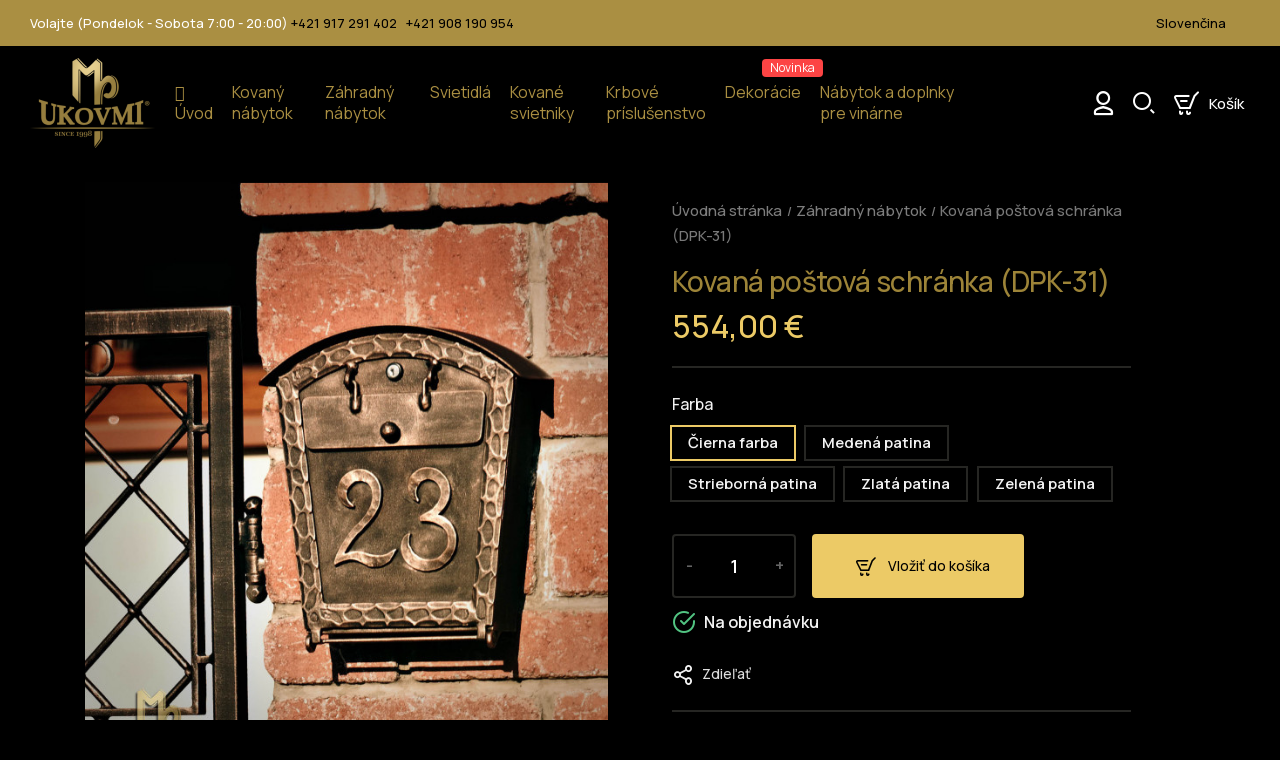

--- FILE ---
content_type: text/html; charset=utf-8
request_url: https://www.ukovmi.eu/sk/zahradny-nabytok/kovana-postova-schranka-dpk-31
body_size: 26069
content:
<!doctype html>
<html lang="sk-SK">

    <head>
        
            
  <meta charset="utf-8">


  <meta http-equiv="x-ua-compatible" content="ie=edge">



  <link rel="canonical" href="https://www.ukovmi.eu/sk/zahradny-nabytok/kovana-postova-schranka-dpk-31">

  <title>Kovaná poštová schránka</title>
  <meta name="description" content="kovaný doplnok - kovaná schránka, poštová schránka, schránka na plot, ručne kovaná schránka, výnimočná poštová schránka">
  <meta name="keywords" content="doplnky, kované schránky, poštové schránky, schránky, kované doplnky">
        <link rel="canonical" href="https://www.ukovmi.eu/sk/zahradny-nabytok/kovana-postova-schranka-dpk-31">
    
                  <link rel="alternate" href="https://www.ukovmi.eu/sk/zahradny-nabytok/kovana-postova-schranka-dpk-31" hreflang="sk">
                  <link rel="alternate" href="https://www.ukovmi.eu/fr/meubles-de-jardin-et-mobiliers/boite-aux-lettres-en-fer-forge-dpk-31" hreflang="fr-fr">
                  <link rel="alternate" href="https://www.ukovmi.eu/gb/garden-furniture-and-a-movable/a-wrought-iron-letterbox-dpk-31" hreflang="en-gb">
        



  <meta name="viewport" content="width=device-width, initial-scale=1">



  <link rel="icon" type="image/vnd.microsoft.icon" href="https://www.ukovmi.eu/img/favicon.ico?1712315046">
  <link rel="shortcut icon" type="image/x-icon" href="https://www.ukovmi.eu/img/favicon.ico?1712315046">



    <link rel="stylesheet" href="https://www.ukovmi.eu/modules/crazyelements/assets/lib/font-awesome/css/font-awesome.min.css" type="text/css" media="all">
  <link rel="stylesheet" href="https://www.ukovmi.eu/modules/crazyelements/assets/lib/font-awesome/css/fontawesome.min.css" type="text/css" media="all">
  <link rel="stylesheet" href="https://www.ukovmi.eu/modules/crazyelements/assets/lib/font-awesome/css/regular.min.css" type="text/css" media="all">
  <link rel="stylesheet" href="https://www.ukovmi.eu/modules/crazyelements/assets/lib/font-awesome/css/solid.min.css" type="text/css" media="all">
  <link rel="stylesheet" href="https://www.ukovmi.eu/modules/crazyelements/assets/lib/font-awesome/css/brands.min.css" type="text/css" media="all">
  <link rel="stylesheet" href="https://www.ukovmi.eu/themes/ayon/assets/css/theme.css" type="text/css" media="all">
  <link rel="stylesheet" href="https://www.ukovmi.eu/modules/blockreassurance/views/dist/front.css" type="text/css" media="all">
  <link rel="stylesheet" href="https://www.ukovmi.eu/modules/ps_socialfollow/views/css/ps_socialfollow.css" type="text/css" media="all">
  <link rel="stylesheet" href="https://www.ukovmi.eu/themes/ayon/modules/ps_searchbar/ps_searchbar.css" type="text/css" media="all">
  <link rel="stylesheet" href="https://www.ukovmi.eu/modules/crazyelements/assets/css/frontend/css/post-product-964-1-1.css" type="text/css" media="all">
  <link rel="stylesheet" href="https://www.ukovmi.eu/modules/crazyelements/assets/css/frontend/css/global.css" type="text/css" media="all">
  <link rel="stylesheet" href="https://www.ukovmi.eu/modules/roy_customizer/css/rt_customizer_1.css" type="text/css" media="all">
  <link rel="stylesheet" href="https://www.ukovmi.eu/modules/revsliderprestashop/public/assets/css/rs6.css" type="text/css" media="all">
  <link rel="stylesheet" href="https://www.ukovmi.eu/modules/roy_elements/assets/widget-style.css" type="text/css" media="all">
  <link rel="stylesheet" href="https://www.ukovmi.eu/modules/roy_content/css/hooks.css" type="text/css" media="all">
  <link rel="stylesheet" href="https://www.ukovmi.eu/themes/ayon/modules/ets_megamenu/views/css/layout1.css" type="text/css" media="all">
  <link rel="stylesheet" href="https://www.ukovmi.eu/modules/aapfree/views/aapfree.css" type="text/css" media="all">
  <link rel="stylesheet" href="https://www.ukovmi.eu/modules/advancedpopupcreator/views/css/advancedpopup-front.css" type="text/css" media="all">
  <link rel="stylesheet" href="https://www.ukovmi.eu/modules/advancedpopupcreator/lib/fancybox/jquery.fancybox-transitions.css" type="text/css" media="all">
  <link rel="stylesheet" href="https://www.ukovmi.eu/modules/codfee/views/css/codfee_1.6.css" type="text/css" media="all">
  <link rel="stylesheet" href="https://www.ukovmi.eu/modules/lpsgmybusiness//views/css/lpsgmybusiness.css" type="text/css" media="all">
  <link rel="stylesheet" href="https://www.ukovmi.eu/modules/lpsgmybusiness//views/css/star-rating-svg.css" type="text/css" media="all">
  <link rel="stylesheet" href="https://www.ukovmi.eu/modules/crazyelements/assets/lib/ceicons/css/ce-icons.min.css" type="text/css" media="all">
  <link rel="stylesheet" href="https://www.ukovmi.eu/modules/crazyelements/assets/lib/animations/animations.min.css" type="text/css" media="all">
  <link rel="stylesheet" href="https://www.ukovmi.eu/modules/crazyelements/assets/css/animate.min.css" type="text/css" media="all">
  <link rel="stylesheet" href="https://www.ukovmi.eu/modules/crazyelements/assets/css/morphext.css" type="text/css" media="all">
  <link rel="stylesheet" href="https://www.ukovmi.eu/themes/ayon/modules/crazyelements/assets/css/frontend.min.css" type="text/css" media="all">
  <link rel="stylesheet" href="https://www.ukovmi.eu/modules/crazyelements/assets/css/share-buttons.css" type="text/css" media="all">
  <link rel="stylesheet" href="https://www.ukovmi.eu/modules/crazyelements/assets/css/gallery.css" type="text/css" media="all">
  <link rel="stylesheet" href="https://www.ukovmi.eu/modules/crazyelements/assets/lib/e-select2/css/e-select2.min.css" type="text/css" media="all">
  <link rel="stylesheet" href="https://www.ukovmi.eu/modules/crazyelements/assets/css/editor-preview.min.css" type="text/css" media="all">
  <link rel="stylesheet" href="https://www.ukovmi.eu/modules/newsletterpro/views/css/1.6/newsletterpro_front.css" type="text/css" media="all">
  <link rel="stylesheet" href="https://www.ukovmi.eu/modules/newsletterpro/views/css/app_front.min.css" type="text/css" media="all">
  <link rel="stylesheet" href="https://www.ukovmi.eu/modules/newsletterpro/views/css/1.7/display_customer_account_form.css" type="text/css" media="all">
  <link rel="stylesheet" href="https://www.ukovmi.eu/js/jquery/ui/themes/base/minified/jquery-ui.min.css" type="text/css" media="all">
  <link rel="stylesheet" href="https://www.ukovmi.eu/js/jquery/ui/themes/base/minified/jquery.ui.theme.min.css" type="text/css" media="all">
  <link rel="stylesheet" href="https://www.ukovmi.eu/js/jquery/plugins/fancybox/jquery.fancybox.css" type="text/css" media="all">
  <link rel="stylesheet" href="https://www.ukovmi.eu/themes/ayon/modules/ets_megamenu/views/css/megamenu.css" type="text/css" media="all">
  <link rel="stylesheet" href="https://www.ukovmi.eu/modules/ets_megamenu/views/css/fix17.css" type="text/css" media="all">




  

  <script type="text/javascript">
        var NPRO_AJAX_URL = {"ajax_url":"https:\/\/www.ukovmi.eu\/sk\/module\/newsletterpro\/ajax"};
        var NewsletterProAppStorage = {"ajax_url":"https:\/\/www.ukovmi.eu\/sk\/module\/newsletterpro\/ajax","config":{"CROSS_TYPE_CLASS":"np-icon-cross_5"}};
        var NewsletterProAppTranslate = {"global":[],"ajax":{"Oops, an error has occurred.":"Oops, an error has occurred.","Error: The AJAX response is not JSON type.":"Error: The AJAX response is not JSON type."},"popup":{"Oops, an error has occurred.":"Oops, an error has occurred.","close in %s seconds":"close in %s seconds"}};
        var NewsletterPro_Data = {"ajax_url":"https:\/\/www.ukovmi.eu\/sk\/module\/newsletterpro\/ajax","isPS17":true,"psVersion":"1.7","configuration":{"CROSS_TYPE_CLASS":"np-icon-cross_5"}};
        var aapfree_aapfree_GDPR = 0;
        var aapfree_confirmation = "Va\u0161a ot\u00e1zka k produktu bola \u00faspe\u0161ne odoslan\u00e1.";
        var aapfree_frontcontroller = "https:\/\/www.ukovmi.eu\/sk\/module\/aapfree\/question?submitQuestion=1";
        var aapfree_id_lang = 1;
        var aapfree_missingFields = "Vypl\u0148te pros\u00edm v\u0161etky polo\u017eky";
        var aapfree_problem = "Va\u0161u ot\u00e1zku nebolo mo\u017en\u00e9 odosla\u0165. Skontrolujte pros\u00edm v\u0161etky povinn\u00e9 polia.";
        var aapfree_secureKey = "59da6de4125ad27f6f1d101e4ebc1b9b";
        var aapfree_title = "Question about product";
        var btGapTag = {"tagContent":{"tracking_type":{"label":"tracking_type","value":"view_item"},"content_type":{"label":"content_type","value":"'product'"},"contents":{"label":"contents","value":[{"item_id":"964_744","item_name":"Kovana postova schranka (DPK-31)  Cierna farba","currency":"EUR","item_category":"Z\u00e1hradn\u00fd n\u00e1bytok","price":554,"item_brand":"UKOVMI s.r.o."}]},"coupon_name":{"label":"coupon","value":"no_coupon"},"value":{"label":"value","value":554},"currency":{"label":"currency","value":"EUR"}},"elementCategoryProduct":"article.product-miniature","elementShipping":"input[type=radio]","elementPayment":".ps-shown-by-js","elementlogin":"button#submit-login","elementsignup":"div.no-account","elementWishCat":"button.wishlist-button-add","elementWishProd":"button.wishlist-button-add","gaId":"G-07X0P61C7Q","gaEnable":"1","ajaxUrl":"https:\/\/www.ukovmi.eu\/sk\/module\/ganalyticspro\/ajax","token":"72cb30d9ee62b1ccd6cfc899de75989a","bRefund":false,"bPartialRefund":false,"bUseConsent":"","bUseAxeption":"","bConsentHtmlElement":"","bConsentHtmlElementSecond":"","iConsentConsentLvl":0,"referer":null,"acbIsInstalled":false,"tagCurrency":"EUR","gaUserId":0};
        var elementorFrontendConfig = {"environmentMode":{"edit":false,"wpPreview":true},"is_rtl":"","breakpoints":{"lg":"1025","md":"768","sm":"480","xl":"1440","xs":"0","xxl":"1600"},"version":"2.1.5","urls":{"assets":"https:\/\/www.ukovmi.eu\/modules\/crazyelements\/assets\/"},"page":[],"general":{"id":"0","title":"yes","excerpt":"yes"},"test45":{"id":"0","title":"yes","excerpt":"yes"},"elements":{"data":{},"editSettings":{},"keys":{}}};
        var prestashop = {"cart":{"products":[],"totals":{"total":{"type":"total","label":"Spolu","amount":0,"value":"0,00\u00a0\u20ac"},"total_including_tax":{"type":"total","label":"Celkom (s DPH)","amount":0,"value":"0,00\u00a0\u20ac"},"total_excluding_tax":{"type":"total","label":"Celkom (bez DPH)","amount":0,"value":"0,00\u00a0\u20ac"}},"subtotals":{"products":{"type":"products","label":"Medzis\u00fa\u010det","amount":0,"value":"0,00\u00a0\u20ac"},"discounts":null,"shipping":{"type":"shipping","label":"Doru\u010denie","amount":0,"value":""},"tax":{"type":"tax","label":"vr\u00e1tane DPH","amount":0,"value":"0,00\u00a0\u20ac"}},"products_count":0,"summary_string":"Po\u010det polo\u017eiek: 0","vouchers":{"allowed":0,"added":[]},"discounts":[],"minimalPurchase":0,"minimalPurchaseRequired":""},"currency":{"id":1,"name":"Euro","iso_code":"EUR","iso_code_num":"978","sign":"\u20ac"},"customer":{"lastname":null,"firstname":null,"email":null,"birthday":null,"newsletter":null,"newsletter_date_add":null,"optin":null,"website":null,"company":null,"siret":null,"ape":null,"is_logged":false,"gender":{"type":null,"name":null},"addresses":[]},"country":{"id_zone":"9","id_currency":"0","call_prefix":"421","iso_code":"SK","active":"1","contains_states":"0","need_identification_number":"0","need_zip_code":"1","zip_code_format":"NNN NN","display_tax_label":"1","name":"Slovensko","id":37},"language":{"name":"Sloven\u010dina (Slovak)","iso_code":"sk","locale":"sk-SK","language_code":"sk","active":"1","is_rtl":"0","date_format_lite":"d.m.Y","date_format_full":"d.m.Y H:i:s","id":1},"page":{"title":"","canonical":"https:\/\/www.ukovmi.eu\/sk\/zahradny-nabytok\/kovana-postova-schranka-dpk-31","meta":{"title":"Kovan\u00e1 po\u0161tov\u00e1 schr\u00e1nka","description":"kovan\u00fd doplnok - kovan\u00e1 schr\u00e1nka, po\u0161tov\u00e1 schr\u00e1nka, schr\u00e1nka na plot, ru\u010dne kovan\u00e1 schr\u00e1nka, v\u00fdnimo\u010dn\u00e1 po\u0161tov\u00e1 schr\u00e1nka","keywords":"doplnky, kovan\u00e9 schr\u00e1nky, po\u0161tov\u00e9 schr\u00e1nky, schr\u00e1nky, kovan\u00e9 doplnky","robots":"index"},"page_name":"product","body_classes":{"lang-sk":true,"lang-rtl":false,"country-SK":true,"currency-EUR":true,"layout-full-width":true,"page-product":true,"tax-display-enabled":true,"page-customer-account":false,"product-id-964":true,"product-Kovan\u00e1 po\u0161tov\u00e1 schr\u00e1nka (DPK-31)":true,"product-id-category-16":true,"product-id-manufacturer-8":true,"product-id-supplier-0":true,"product-available-for-order":true},"admin_notifications":[],"password-policy":{"feedbacks":{"0":"Ve\u013emi slab\u00e9","1":"Slab\u00e9","2":"priemern\u00e9","3":"Siln\u00e9","4":"Ve\u013emi siln\u00e9","Straight rows of keys are easy to guess":"Skupiny rovnak\u00fdch znakov je ve\u013emi \u013eahk\u00e9 uh\u00e1dnu\u0165","Short keyboard patterns are easy to guess":"Kr\u00e1tke kombin\u00e1cie znakov sa daj\u00fa \u013eahko uh\u00e1dnu\u0165","Use a longer keyboard pattern with more turns":"Pou\u017eite dlh\u0161iu kombin\u00e1ciu znakov z r\u00f4znych radov kl\u00e1vesnice","Repeats like \"aaa\" are easy to guess":"Opakovanie p\u00edsmen ako \u201eaaa\u201c sa d\u00e1 \u013eahko uh\u00e1dnu\u0165","Repeats like \"abcabcabc\" are only slightly harder to guess than \"abc\"":"Opakovania ako \u201eabcabcabc\u201c je len o nie\u010do \u0165a\u017e\u0161ie uh\u00e1dnu\u0165 ako \u201eabc\u201c","Sequences like abc or 6543 are easy to guess":"Re\u0165azce ako \"abc\" alebo \"6543\" sa daj\u00fa \u013eahko uh\u00e1dnu\u0165","Recent years are easy to guess":"Posledn\u00e9 roky je \u013eahk\u00e9 uh\u00e1dnu\u0165","Dates are often easy to guess":"D\u00e1tumy sa daj\u00fa \u013eahko uh\u00e1dnu\u0165","This is a top-10 common password":"Toto je jedno z 10 najpou\u017e\u00edvanej\u0161\u00edch hesiel","This is a top-100 common password":"Toto je jedno zo 100 najpou\u017e\u00edvanej\u0161\u00edch hesiel","This is a very common password":"Toto je jedno z najpou\u017e\u00edvanej\u0161\u00edch hesiel","This is similar to a commonly used password":"Toto heslo je ve\u013emi podobn\u00e9 \u010dasto pou\u017e\u00edvan\u00e9mu heslu","A word by itself is easy to guess":"Slovo samo o sebe je \u013eahk\u00e9 uh\u00e1dnu\u0165","Names and surnames by themselves are easy to guess":"Men\u00e1 a priezvisk\u00e1 sa daj\u00fa \u013eahko uh\u00e1dnu\u0165","Common names and surnames are easy to guess":"Be\u017en\u00e9 men\u00e1 a priezvisk\u00e1 sa daj\u00fa \u013eahko uh\u00e1dnu\u0165","Use a few words, avoid common phrases":"Pou\u017eite nieko\u013eko slov a vyhnite sa be\u017en\u00fdm fr\u00e1zam","No need for symbols, digits, or uppercase letters":"Nie je potrebn\u00e9 pou\u017e\u00edva\u0165 symboly, \u010d\u00edsla alebo ve\u013ek\u00e9 p\u00edsmen\u00e1","Avoid repeated words and characters":"Vyhnite sa opakovaniu slov a znakov","Avoid sequences":"Vyhnite sa sekvencii znakov","Avoid recent years":"Vyhnite sa posledn\u00fdm rokom","Avoid years that are associated with you":"Vyhnite sa rokom, ktor\u00e9 s\u00fa s vami spojen\u00e9","Avoid dates and years that are associated with you":"Vyhnite sa d\u00e1tumom a rokom, ktor\u00e9 s\u00fa s vami spojen\u00e9","Capitalization doesn't help very much":"Ve\u013ek\u00e9 p\u00edsmen\u00e1 nemaj\u00fa skoro \u017eiadny v\u00fdznam","All-uppercase is almost as easy to guess as all-lowercase":"V\u0161etky ve\u013ek\u00e9 p\u00edsmen\u00e1 sa daj\u00fa uh\u00e1dnu\u0165 takmer rovnako \u013eahko ako v\u0161etky mal\u00e9 p\u00edsmen\u00e1","Reversed words aren't much harder to guess":"Obr\u00e1ten\u00e9 slov\u00e1 nie je o moc \u0165a\u017e\u0161ie uh\u00e1dnu\u0165","Predictable substitutions like '@' instead of 'a' don't help very much":"Predv\u00eddate\u013en\u00e9 z\u00e1meny ako \"@\" namiesto \"a\" ve\u013emi nepom\u00e1haj\u00fa","Add another word or two. Uncommon words are better.":"Pridajte \u010fal\u0161ie slovo alebo dve. Lep\u0161ie s\u00fa nezvy\u010dajn\u00e9 slov\u00e1."}}},"shop":{"name":"Umeleck\u00e9 kov\u00e1\u010dstvo Ukovmi","logo":"https:\/\/www.ukovmi.eu\/img\/logo-1712314893.jpg","stores_icon":"https:\/\/www.ukovmi.eu\/img\/logo_stores.png","favicon":"https:\/\/www.ukovmi.eu\/img\/favicon.ico"},"core_js_public_path":"\/themes\/","urls":{"base_url":"https:\/\/www.ukovmi.eu\/","current_url":"https:\/\/www.ukovmi.eu\/sk\/zahradny-nabytok\/kovana-postova-schranka-dpk-31","shop_domain_url":"https:\/\/www.ukovmi.eu","img_ps_url":"https:\/\/www.ukovmi.eu\/img\/","img_cat_url":"https:\/\/www.ukovmi.eu\/img\/c\/","img_lang_url":"https:\/\/www.ukovmi.eu\/img\/l\/","img_prod_url":"https:\/\/www.ukovmi.eu\/img\/p\/","img_manu_url":"https:\/\/www.ukovmi.eu\/img\/m\/","img_sup_url":"https:\/\/www.ukovmi.eu\/img\/su\/","img_ship_url":"https:\/\/www.ukovmi.eu\/img\/s\/","img_store_url":"https:\/\/www.ukovmi.eu\/img\/st\/","img_col_url":"https:\/\/www.ukovmi.eu\/img\/co\/","img_url":"https:\/\/www.ukovmi.eu\/themes\/ayon\/assets\/img\/","css_url":"https:\/\/www.ukovmi.eu\/themes\/ayon\/assets\/css\/","js_url":"https:\/\/www.ukovmi.eu\/themes\/ayon\/assets\/js\/","pic_url":"https:\/\/www.ukovmi.eu\/upload\/","theme_assets":"https:\/\/www.ukovmi.eu\/themes\/ayon\/assets\/","theme_dir":"https:\/\/www.ukovmi.eu\/themes\/ayon\/","pages":{"address":"https:\/\/www.ukovmi.eu\/sk\/adresa","addresses":"https:\/\/www.ukovmi.eu\/sk\/zoznam-adries","authentication":"https:\/\/www.ukovmi.eu\/sk\/prihlasit-sa","manufacturer":"https:\/\/www.ukovmi.eu\/sk\/zna\u010dky","cart":"https:\/\/www.ukovmi.eu\/sk\/nakupny-kosik","category":"https:\/\/www.ukovmi.eu\/sk\/index.php?controller=category","cms":"https:\/\/www.ukovmi.eu\/sk\/index.php?controller=cms","contact":"https:\/\/www.ukovmi.eu\/sk\/kontakt","discount":"https:\/\/www.ukovmi.eu\/sk\/zlavove-kupony","guest_tracking":"https:\/\/www.ukovmi.eu\/sk\/sledovanie-objednavok-pre-navstevnikov","history":"https:\/\/www.ukovmi.eu\/sk\/historia-objednavok","identity":"https:\/\/www.ukovmi.eu\/sk\/osobne-udaje","index":"https:\/\/www.ukovmi.eu\/sk\/","my_account":"https:\/\/www.ukovmi.eu\/sk\/moj-ucet","order_confirmation":"https:\/\/www.ukovmi.eu\/sk\/potvrdenie-objednavky","order_detail":"https:\/\/www.ukovmi.eu\/sk\/index.php?controller=order-detail","order_follow":"https:\/\/www.ukovmi.eu\/sk\/sledovanie-objednavky","order":"https:\/\/www.ukovmi.eu\/sk\/objednavka","order_return":"https:\/\/www.ukovmi.eu\/sk\/index.php?controller=order-return","order_slip":"https:\/\/www.ukovmi.eu\/sk\/dobropisy","pagenotfound":"https:\/\/www.ukovmi.eu\/sk\/stranka-nebola-najdena","password":"https:\/\/www.ukovmi.eu\/sk\/obnova-hesla","pdf_invoice":"https:\/\/www.ukovmi.eu\/sk\/index.php?controller=pdf-invoice","pdf_order_return":"https:\/\/www.ukovmi.eu\/sk\/index.php?controller=pdf-order-return","pdf_order_slip":"https:\/\/www.ukovmi.eu\/sk\/index.php?controller=pdf-order-slip","prices_drop":"https:\/\/www.ukovmi.eu\/sk\/akciove-produkty","product":"https:\/\/www.ukovmi.eu\/sk\/index.php?controller=product","registration":"https:\/\/www.ukovmi.eu\/sk\/index.php?controller=registration","search":"https:\/\/www.ukovmi.eu\/sk\/vyhladavanie","sitemap":"https:\/\/www.ukovmi.eu\/sk\/mapa-stranky","stores":"https:\/\/www.ukovmi.eu\/sk\/nase-obchody","supplier":"https:\/\/www.ukovmi.eu\/sk\/dodavatelia","new_products":"https:\/\/www.ukovmi.eu\/sk\/nove-produkty","brands":"https:\/\/www.ukovmi.eu\/sk\/zna\u010dky","register":"https:\/\/www.ukovmi.eu\/sk\/index.php?controller=registration","order_login":"https:\/\/www.ukovmi.eu\/sk\/objednavka?login=1"},"alternative_langs":{"sk":"https:\/\/www.ukovmi.eu\/sk\/zahradny-nabytok\/kovana-postova-schranka-dpk-31","fr-fr":"https:\/\/www.ukovmi.eu\/fr\/meubles-de-jardin-et-mobiliers\/boite-aux-lettres-en-fer-forge-dpk-31","en-gb":"https:\/\/www.ukovmi.eu\/gb\/garden-furniture-and-a-movable\/a-wrought-iron-letterbox-dpk-31"},"actions":{"logout":"https:\/\/www.ukovmi.eu\/sk\/?mylogout="},"no_picture_image":{"bySize":{"small_default":{"url":"https:\/\/www.ukovmi.eu\/img\/p\/sk-default-small_default.jpg","width":98,"height":98},"cart_default":{"url":"https:\/\/www.ukovmi.eu\/img\/p\/sk-default-cart_default.jpg","width":125,"height":125},"home_default":{"url":"https:\/\/www.ukovmi.eu\/img\/p\/sk-default-home_default.jpg","width":300,"height":300},"medium_default":{"url":"https:\/\/www.ukovmi.eu\/img\/p\/sk-default-medium_default.jpg","width":452,"height":452},"large_default":{"url":"https:\/\/www.ukovmi.eu\/img\/p\/sk-default-large_default.jpg","width":600,"height":700}},"small":{"url":"https:\/\/www.ukovmi.eu\/img\/p\/sk-default-small_default.jpg","width":98,"height":98},"medium":{"url":"https:\/\/www.ukovmi.eu\/img\/p\/sk-default-home_default.jpg","width":300,"height":300},"large":{"url":"https:\/\/www.ukovmi.eu\/img\/p\/sk-default-large_default.jpg","width":600,"height":700},"legend":""}},"configuration":{"display_taxes_label":true,"display_prices_tax_incl":true,"is_catalog":false,"show_prices":true,"opt_in":{"partner":false},"quantity_discount":{"type":"discount","label":"Jednotkov\u00e1 z\u013eava"},"voucher_enabled":0,"return_enabled":0},"field_required":[],"breadcrumb":{"links":[{"title":"\u00davodn\u00e1 str\u00e1nka","url":"https:\/\/www.ukovmi.eu\/sk\/"},{"title":"Z\u00e1hradn\u00fd n\u00e1bytok","url":"https:\/\/www.ukovmi.eu\/sk\/zahradny-nabytok"},{"title":"Kovan\u00e1 po\u0161tov\u00e1 schr\u00e1nka (DPK-31)","url":"https:\/\/www.ukovmi.eu\/sk\/zahradny-nabytok\/kovana-postova-schranka-dpk-31"}],"count":3},"link":{"protocol_link":"https:\/\/","protocol_content":"https:\/\/"},"time":1762238761,"static_token":"72cb30d9ee62b1ccd6cfc899de75989a","token":"554962cf342ed7921ead657013d96ba1","debug":false};
        var psemailsubscription_subscription = "https:\/\/www.ukovmi.eu\/sk\/module\/ps_emailsubscription\/subscription";
        var psr_icon_color = "#F19D76";
      </script>



  
<!-- Magic Zoom Plus Prestashop module version v5.10.3 [v1.6.94:v5.3.7] -->
<script type="text/javascript">window["mgctlbx$Pltm"] = "Prestashop";</script>
<link type="text/css" href="/modules/magiczoomplus/views/css/magiczoomplus.css" rel="stylesheet" media="screen" />
<link type="text/css" href="/modules/magiczoomplus/views/css/magiczoomplus.module.css" rel="stylesheet" media="screen" />
<script type="text/javascript" src="/modules/magiczoomplus/views/js/magiczoomplus.js"></script>
<script type="text/javascript" src="/modules/magiczoomplus/views/js/magictoolbox.utils.js"></script>
<script type="text/javascript">
	var mzOptions = {
		'zoomWidth':'auto',
		'zoomHeight':'auto',
		'zoomPosition':'right',
		'zoomDistance':15,
		'selectorTrigger':'click',
		'transitionEffect':true,
		'lazyZoom':false,
		'rightClick':false,
		'cssClass':'',
		'zoomMode':'magnifier',
		'zoomOn':'hover',
		'upscale':true,
		'smoothing':true,
		'variableZoom':false,
		'zoomCaption':'off',
		'expand':'off',
		'expandZoomMode':'off',
		'expandZoomOn':'click',
		'expandCaption':true,
		'closeOnClickOutside':true,
		'hint':'off',
		'textHoverZoomHint':'Hover to zoom',
		'textClickZoomHint':'Click to zoom',
		'textExpandHint':'Click to expand',
		'textBtnClose':'Close',
		'textBtnNext':'Next',
		'textBtnPrev':'Previous'
	}
</script>
<script type="text/javascript">
	var mzMobileOptions = {
		'zoomMode':'magnifier',
		'textHoverZoomHint':'Touch to zoom',
		'textClickZoomHint':'Double tap or pinch to zoom',
		'textExpandHint':'Tap to expand'
	}
</script>

<script type="text/javascript">
    var isPrestaShop15x = true;
    var isPrestaShop1541 = true;
    var isPrestaShop156x = true;
    var isPrestaShop16x = true;
    var isPrestaShop17x = true;
    var mEvent = 'click';
    var originalLayout = false;
    var m360AsPrimaryImage = true && (typeof(window['Magic360']) != 'undefined');
    var useMagicScroll = false;
    var scrollItems = 3;
    var isProductMagicZoomReady = false;
    var allowHighlightActiveSelectorOnUpdate = true;
    mzOptions['onZoomReady'] = function(id) {
        //console.log('MagicZoomPlus onZoomReady: ', id);
        if (id == 'MagicZoomPlusImageMainImage') {
            isProductMagicZoomReady = true;
        }
    }
    mzOptions['onUpdate'] = function(id, oldA, newA) {
        //console.log('MagicZoomPlus onUpdate: ', id);
        if (allowHighlightActiveSelectorOnUpdate) {
            mtHighlightActiveSelector(newA);
        }
        allowHighlightActiveSelectorOnUpdate = true;
    }


</script>
<script type="text/javascript" src="/modules/magiczoomplus/views/js/product17.js"></script>

<script type="text/javascript" src="/modules/magiczoomplus/views/js/switch.js"></script>
<script type="text/javascript">
    var Days_text = 'Day(s)';
    var Hours_text = 'Hr(s)';
    var Mins_text = 'Min(s)';
    var Sec_text = 'Sec(s)';
</script><script src="https://www.google.com/recaptcha/api.js?onload=rcf_onloadCallback&render=explicit&hl=sk" async defer></script>
<script type="text/javascript">
            var ETS_RCF_GOOGLE_CAPTCHA_SITE_KEY = '6LfTPZ0UAAAAAJmiSiPqyJkKhNhS8Ra5iujeB4ie';
        var recaptchaWidgets = [];
        var rcf_onloadCallback = function () {
            ets_rcf_captcha_load(document.getElementsByTagName('form'));
        };
        var ets_rcf_captcha_load = function (forms) {
            var pattern = /(^|\s)g-recaptcha(\s|$)/;
            for (var i = 0; i < forms.length; i++) {
                var items = forms[i].getElementsByTagName('div');
                for (var k = 0; k < items.length; k++) {
                    if (items[k].className && items[k].className.match(pattern) && ETS_RCF_GOOGLE_CAPTCHA_SITE_KEY) {
                        var widget_id = grecaptcha.render(items[k], {
                            'sitekey': ETS_RCF_GOOGLE_CAPTCHA_SITE_KEY,
                            'theme': 'light',
                        });
                        recaptchaWidgets.push(widget_id);
                        break;
                    }
                }
            }
        };
    </script>
<style>
    #contact #notifications{
        display:none;
    }
</style><script type="text/javascript" style="display: none">
	//Common vars
    var apc_link = "https://www.ukovmi.eu/sk/module/advancedpopupcreator/popup";
    var apc_token = "72cb30d9ee62b1ccd6cfc899de75989a";
    var apc_product = "964";
    var apc_category = "0";
    var apc_supplier = "0";
    var apc_manufacturer = "0";
    var apc_cms = "";
    var apc_controller = "product";
    var apc_exit_popups = 0;
</script>
	<script async src="https://www.googletagmanager.com/gtag/js?id=G-07X0P61C7Q"></script>
	<script type="text/javascript">

	/**
* Since 2013 Ovidiu Cimpean
*
* Ovidiu Cimpean - Newsletter Pro © All rights reserved.
*
* DISCLAIMER
*
* Do not edit, modify or copy this file.
* If you wish to customize it, contact us at addons4prestashop@gmail.com.
*
* @author    Ovidiu Cimpean <addons4prestashop@gmail.com>
* @copyright Since 2013 Ovidiu Cimpean
* @license   Do not edit, modify or copy this file
* @version   Release: 4
*/

var NewsletterPro_Ready = NewsletterPro_Ready || ({
	init: function() {
		this.callbacks = [];
		return this;
	},

	load: function(callback) {
		this.callbacks.push(callback);
	},

	dispatch: function(box) {
		for (var i = 0; i < this.callbacks.length; i++) {
			this.callbacks[i](box);
		}
	}
}.init());
	</script>




        
  <meta property="og:type" content="product">
  <meta property="og:url" content="https://www.ukovmi.eu/sk/zahradny-nabytok/kovana-postova-schranka-dpk-31">
  <meta property="og:title" content="Kovaná poštová schránka">
  <meta property="og:site_name" content="Umelecké kováčstvo Ukovmi">
  <meta property="og:description" content="kovaný doplnok - kovaná schránka, poštová schránka, schránka na plot, ručne kovaná schránka, výnimočná poštová schránka">
  <meta property="og:image" content="https://www.ukovmi.eu/611-large_default/kovana-postova-schranka-dpk-31.jpg">
	<meta property="product:pretax_price:amount" content="450.406504">
	<meta property="product:pretax_price:currency" content="EUR">
	<meta property="product:price:amount" content="554">
	<meta property="product:price:currency" content="EUR">

    <meta property="product:weight:value" content="11.000000">
  <meta property="product:weight:units" content="kg">
  
    </head>

    <body id="product" class="lang-sk country-sk currency-eur layout-full-width page-product tax-display-enabled product-id-964 product-kovana-postova-schranka--dpk-31 product-id-category-16 product-id-manufacturer-8 product-id-supplier-0 product-available-for-order add1 filter_lay1">

                    <div class="roy-loader">
                                    <img class="logo_loader" src="https://www.ukovmi.eu/modules/roy_customizer/upload/logo-loader-1.png" alt="Umelecké kováčstvo Ukovmi" />
                                                                            <div class="icon_loader"><span></span><span></span><span></span></div>
                                                </div>
        
        
            
        

        <main class="roy-reload animsition">

            
                            

            <header id="header" class="normal toppanel" data-trans="normal" data-hide="yes" data-top="yes">
                
                                

<nav class="header-nav hidden-md-down">
    <div class="container">
        <div class="row">
                                    <div class="col-md-3 col-xs-3 curlan">
                <div class="language_selector mob-select">
  <div class="language-selector-wrapper">
    <span id="language-selector-label" class="language-selector-label" class="hidden-md-up">Jazyk:</span>
    <div class="language-selector dropdown js-dropdown">
      <button data-toggle="dropdown" class="hidden-sm-down btn-unstyle" aria-haspopup="true" aria-expanded="false" aria-label="Rozbaľovanie jazyka">
        <span class="expand-more">
          Slovenčina        </span>
        <i class="ai ai-chevron-down expand-more"></i>
      </button>
      <ul class="dropdown-menu hidden-sm-down" aria-labelledby="language-selector-label">
                  <li  class="current" >
            <a href="https://www.ukovmi.eu/sk/zahradny-nabytok/kovana-postova-schranka-dpk-31" class="dropdown-item">Slovenčina</a>
          </li>
                  <li >
            <a href="https://www.ukovmi.eu/fr/meubles-de-jardin-et-mobiliers/boite-aux-lettres-en-fer-forge-dpk-31" class="dropdown-item">Français</a>
          </li>
                  <li >
            <a href="https://www.ukovmi.eu/gb/garden-furniture-and-a-movable/a-wrought-iron-letterbox-dpk-31" class="dropdown-item">English</a>
          </li>
              </ul>
      <select class="link hidden-md-up" aria-labelledby="language-selector-label">
                  <option value="https://www.ukovmi.eu/sk/zahradny-nabytok/kovana-postova-schranka-dpk-31" selected="selected">Slovenčina</option>
                  <option value="https://www.ukovmi.eu/fr/meubles-de-jardin-et-mobiliers/boite-aux-lettres-en-fer-forge-dpk-31">Français</option>
                  <option value="https://www.ukovmi.eu/gb/garden-furniture-and-a-movable/a-wrought-iron-letterbox-dpk-31">English</option>
              </select>
    </div>
  </div>
</div>
<div id="_desktop_contact_phone">
  <div id="contact_phone" class="contact-link">
      </div>
</div>

            </div>
                        <div class="col-md-9 roycon">
                <div id="roycontent_toppanel" class="roycontent">
	<div class="row">
					<ul class="clearfix">
												<li class="htmlcontent-item-1 col-md-12 bview bview-first  ">
	                    <div class="li-cont">
				
									<div class="html_inside ">
													<!DOCTYPE html>
<html>
<head>
</head>
<body>
<p>Volajte (Pondelok - Sobota 7:00 - 20:00) <a href="tel:+421917291402">+421 917 291 402</a><span>   </span><a href="tel:+421908190954">+421 908 190 954</a> </p>
</body>
</html>
											</div>
					
					</div>
				</li>
					</ul>
							</div>
</div>

            </div>
                    </div>
    </div>
</nav>




<div class="header-top">
    <div class="container">

        <div class="row action header_lay1">
                        <div class="head_logo" id="_desktop_logo">
                <a href="https://www.ukovmi.eu/">
                    <img class="logo logo-normal img-responsive" src="https://www.ukovmi.eu/modules/roy_customizer/upload/logo-normal-1.png" alt="Umelecké kováčstvo Ukovmi">
                    <img class="logo logo-trans img-responsive" src="https://www.ukovmi.eu/modules/roy_customizer/upload/logo-trans-1.png" alt="Umelecké kováčstvo Ukovmi">
                </a>
                            </div>
                        <div class="head_menu">
                    <div class="ets_mm_megamenu 
        layout_layout1 
         show_icon_in_mobile 
          
        transition_fade   
        transition_default 
         
        sticky_enabled 
        enable_active_menu 
        ets-dir-ltr        hook-custom        single_layout                 hover         "
        data-bggray="bg_gray"
        >
        <div class="ets_mm_megamenu_content">
            <div class="container">
                <div class="ets_mm_megamenu_content_content">
                    <div class="ybc-menu-toggle ybc-menu-btn closed">
                        <span class="ybc-menu-button-toggle_icon">
                            <i class="icon-bar"></i>
                            <i class="icon-bar"></i>
                            <i class="icon-bar"></i>
                        </span>
                        Menu
                    </div>
                        <ul class="mm_menus_ul  ">
        <li class="close_menu">
            <div class="pull-left">
                <span class="mm_menus_back">
                    <i class="icon-bar"></i>
                    <i class="icon-bar"></i>
                    <i class="icon-bar"></i>
                </span>
                Menu
            </div>
            <div class="pull-right">
                <span class="mm_menus_back_icon"></span>
                Back
            </div>
        </li>
                    <li class="mm_menus_li mm_sub_align_full hover "
                >
                <a class="ets_mm_url"                         href="https://www.ukovmi.eu/sk/"
                        style="font-size:15px;">
                    <span class="mm_menu_content_title">
                                                    <i class="fa fa-home"></i>
                                                Úvod
                                                                    </span>
                </a>
                                                                                                    </li>
                    <li class="mm_menus_li mm_sub_align_left mm_has_sub hover "
                >
                <a class="ets_mm_url"                         href="https://www.ukovmi.eu/sk/kovanynabytok"
                        style="font-size:15px;">
                    <span class="mm_menu_content_title">
                                                Kovaný nábytok
                        <span class="mm_arrow"></span>                                            </span>
                </a>
                                                    <span class="arrow closed"></span>                                            <ul class="mm_columns_ul"
                            style=" width:30%; font-size:15px;">
                                                            <li class="mm_columns_li column_size_12  mm_has_sub">
                                                                            <ul class="mm_blocks_ul">
                                                                                            <li data-id-block="1" class="mm_blocks_li">
                                                        
    <div class="ets_mm_block mm_block_type_category">
                <div class="ets_mm_block_content">        
                                <ul class="ets_mm_categories">
                    <li >
                <a href="https://www.ukovmi.eu/sk/drziaky-stojany-vesiaky-garnize">Držiaky, stojany, vešiaky, garniže</a>
                            </li>
                    <li >
                <a href="https://www.ukovmi.eu/sk/kovane-postele">Kované postele</a>
                            </li>
                    <li >
                <a href="https://www.ukovmi.eu/sk/kovane-sedenia-stolicky-a-stoly">Kované sedenia, stoličky a stoly</a>
                            </li>
                    <li >
                <a href="https://www.ukovmi.eu/sk/nabytkove-kovania-klucky-panty-uchytky">Nábytkové kovania - kľučky, pánty, úchytky</a>
                            </li>
                    <li >
                <a href="https://www.ukovmi.eu/sk/skrine-komody-police-botniky">Skrine, komody, police, botníky</a>
                            </li>
                    <li >
                <a href="https://www.ukovmi.eu/sk/zrkadla">Zrkadlá</a>
                            </li>
            </ul>
                    </div>
    </div>
    <div class="clearfix"></div>

                                                </li>
                                                                                    </ul>
                                                                    </li>
                                                    </ul>
                                                </li>
                    <li class="mm_menus_li mm_sub_align_left mm_has_sub hover "
                >
                <a class="ets_mm_url"                         href="https://www.ukovmi.eu/sk/zahradny-nabytok"
                        style="font-size:15px;">
                    <span class="mm_menu_content_title">
                                                Záhradný nábytok
                        <span class="mm_arrow"></span>                                            </span>
                </a>
                                                    <span class="arrow closed"></span>                                            <ul class="mm_columns_ul"
                            style=" width:30%; font-size:15px;">
                                                            <li class="mm_columns_li column_size_12  mm_has_sub">
                                                                            <ul class="mm_blocks_ul">
                                                                                            <li data-id-block="4" class="mm_blocks_li">
                                                        
    <div class="ets_mm_block mm_block_type_category">
                <div class="ets_mm_block_content">        
                                <ul class="ets_mm_categories">
                    <li >
                <a href="https://www.ukovmi.eu/sk/kovane-teplomery">Kované teplomery</a>
                            </li>
                    <li >
                <a href="https://www.ukovmi.eu/sk/kupoly-a-kryty-studni">Kupoly a kryty studní</a>
                            </li>
                    <li >
                <a href="https://www.ukovmi.eu/sk/postove-schranky">Poštové schránky</a>
                            </li>
                    <li >
                <a href="https://www.ukovmi.eu/sk/zahradne-doplnky">Záhradné doplnky</a>
                            </li>
                    <li >
                <a href="https://www.ukovmi.eu/sk/zahradne-hojdacky-a-lavicky">Záhradné hojdačky a lavičky</a>
                            </li>
                    <li >
                <a href="https://www.ukovmi.eu/sk/zahradne-stoly-a-stolicky">Záhradné stoly a stoličky</a>
                            </li>
            </ul>
                    </div>
    </div>
    <div class="clearfix"></div>

                                                </li>
                                                                                    </ul>
                                                                    </li>
                                                    </ul>
                                                </li>
                    <li class="mm_menus_li mm_sub_align_left mm_has_sub hover "
                >
                <a class="ets_mm_url"                         href="https://www.ukovmi.eu/sk/svietidla"
                        style="font-size:15px;">
                    <span class="mm_menu_content_title">
                                                Svietidlá
                        <span class="mm_arrow"></span>                                            </span>
                </a>
                                                    <span class="arrow closed"></span>                                            <ul class="mm_columns_ul"
                            style=" width:30%; font-size:15px;">
                                                            <li class="mm_columns_li column_size_12  mm_has_sub">
                                                                            <ul class="mm_blocks_ul">
                                                                                            <li data-id-block="5" class="mm_blocks_li">
                                                        
    <div class="ets_mm_block mm_block_type_category">
                <div class="ets_mm_block_content">        
                                <ul class="ets_mm_categories">
                    <li >
                <a href="https://www.ukovmi.eu/sk/exterierove-kovane-svietidla">Exteriérové kované svietidlá</a>
                            </li>
                    <li >
                <a href="https://www.ukovmi.eu/sk/interierove-kovane-svietidla">Interiérové kované svietidlá</a>
                            </li>
            </ul>
                    </div>
    </div>
    <div class="clearfix"></div>

                                                </li>
                                                                                    </ul>
                                                                    </li>
                                                    </ul>
                                                </li>
                    <li class="mm_menus_li mm_sub_align_full hover "
                >
                <a class="ets_mm_url"                         href="https://www.ukovmi.eu/sk/kovane-svietniky"
                        style="font-size:15px;">
                    <span class="mm_menu_content_title">
                                                Kované svietniky
                                                                    </span>
                </a>
                                                                                                    </li>
                    <li class="mm_menus_li mm_sub_align_left mm_has_sub hover "
                >
                <a class="ets_mm_url"                         href="https://www.ukovmi.eu/sk/krbove-prislusenstvo"
                        style="font-size:15px;">
                    <span class="mm_menu_content_title">
                                                Krbové príslušenstvo
                        <span class="mm_arrow"></span>                                            </span>
                </a>
                                                    <span class="arrow closed"></span>                                            <ul class="mm_columns_ul"
                            style=" width:30%; font-size:15px;">
                                                            <li class="mm_columns_li column_size_12  mm_has_sub">
                                                                            <ul class="mm_blocks_ul">
                                                                                            <li data-id-block="6" class="mm_blocks_li">
                                                        
    <div class="ets_mm_block mm_block_type_category">
                <div class="ets_mm_block_content">        
                                <ul class="ets_mm_categories">
                    <li >
                <a href="https://www.ukovmi.eu/sk/krbove-naradie">Krbové náradie</a>
                            </li>
                    <li >
                <a href="https://www.ukovmi.eu/sk/krbove-nose">Krbové noše</a>
                            </li>
            </ul>
                    </div>
    </div>
    <div class="clearfix"></div>

                                                </li>
                                                                                    </ul>
                                                                    </li>
                                                    </ul>
                                                </li>
                    <li class="mm_menus_li mm_sub_align_left mm_has_sub hover "
                >
                <a class="ets_mm_url"                         href="https://www.ukovmi.eu/sk/Dekoracie"
                        style="font-size:15px;">
                    <span class="mm_menu_content_title">
                                                Dekorácie
                        <span class="mm_arrow"></span>                        <span class="mm_bubble_text" style="background: #FC4444; color: #ffffff;">novinka</span>                    </span>
                </a>
                                                    <span class="arrow closed"></span>                                            <ul class="mm_columns_ul"
                            style=" width:30%; font-size:15px;">
                                                            <li class="mm_columns_li column_size_12  mm_has_sub">
                                                                            <ul class="mm_blocks_ul">
                                                                                            <li data-id-block="7" class="mm_blocks_li">
                                                        
    <div class="ets_mm_block mm_block_type_category">
                <div class="ets_mm_block_content">        
                                <ul class="ets_mm_categories">
                    <li >
                <a href="https://www.ukovmi.eu/sk/bytove-doplnky">Bytové doplnky</a>
                            </li>
                    <li >
                <a href="https://www.ukovmi.eu/sk/darceky">Darčeky</a>
                            </li>
                    <li >
                <a href="https://www.ukovmi.eu/sk/krize">Kríže</a>
                            </li>
            </ul>
                    </div>
    </div>
    <div class="clearfix"></div>

                                                </li>
                                                                                    </ul>
                                                                    </li>
                                                    </ul>
                                                </li>
                    <li class="mm_menus_li mm_sub_align_full hover "
                >
                <a class="ets_mm_url"                         href="https://www.ukovmi.eu/sk/nabytok-a-doplnky-pre-vinarne"
                        style="font-size:15px;">
                    <span class="mm_menu_content_title">
                                                Nábytok a doplnky pre vinárne
                                                                    </span>
                </a>
                                                                                                    </li>
            </ul>
<script type="text/javascript">
    var Days_text = 'Day(s)';
    var Hours_text = 'Hr(s)';
    var Mins_text = 'Min(s)';
    var Sec_text = 'Sec(s)';
</script>
                </div>
            </div>
        </div>
    </div>

            </div>
                        <div class="head_action">
                <ul>
                                        <li class="curlan">
                        <div class="language_selector mob-select">
  <div class="language-selector-wrapper">
    <span id="language-selector-label" class="language-selector-label" class="hidden-md-up">Jazyk:</span>
    <div class="language-selector dropdown js-dropdown">
      <button data-toggle="dropdown" class="hidden-sm-down btn-unstyle" aria-haspopup="true" aria-expanded="false" aria-label="Rozbaľovanie jazyka">
        <span class="expand-more">
          Slovenčina        </span>
        <i class="ai ai-chevron-down expand-more"></i>
      </button>
      <ul class="dropdown-menu hidden-sm-down" aria-labelledby="language-selector-label">
                  <li  class="current" >
            <a href="https://www.ukovmi.eu/sk/zahradny-nabytok/kovana-postova-schranka-dpk-31" class="dropdown-item">Slovenčina</a>
          </li>
                  <li >
            <a href="https://www.ukovmi.eu/fr/meubles-de-jardin-et-mobiliers/boite-aux-lettres-en-fer-forge-dpk-31" class="dropdown-item">Français</a>
          </li>
                  <li >
            <a href="https://www.ukovmi.eu/gb/garden-furniture-and-a-movable/a-wrought-iron-letterbox-dpk-31" class="dropdown-item">English</a>
          </li>
              </ul>
      <select class="link hidden-md-up" aria-labelledby="language-selector-label">
                  <option value="https://www.ukovmi.eu/sk/zahradny-nabytok/kovana-postova-schranka-dpk-31" selected="selected">Slovenčina</option>
                  <option value="https://www.ukovmi.eu/fr/meubles-de-jardin-et-mobiliers/boite-aux-lettres-en-fer-forge-dpk-31">Français</option>
                  <option value="https://www.ukovmi.eu/gb/garden-furniture-and-a-movable/a-wrought-iron-letterbox-dpk-31">English</option>
              </select>
    </div>
  </div>
</div>

                    </li>
                    <li class="curlan">
                        
                    </li>
                                                            <li>
                        
                        <div class="acc_top box-acc ">
      <i class="ai ai-acc3"></i>
          <span class="text">Account</span>
      </div>
<i data-feather="circle"></i>                        
                    </li>
                                        <li><!-- Block search module TOP -->
<div class="search-widget search1" data-search-controller-url="//www.ukovmi.eu/sk/vyhladavanie">
    <form method="get" action="//www.ukovmi.eu/sk/vyhladavanie">
        <input type="hidden" name="controller" value="search">
        <input type="text" name="s" value="" placeholder="Začnite hľadať tu..." aria-label="Vyhľadávanie">
        <button type="submit" class="search_nogo">
            <i class="ai ai-search3"></i>
            <span class="text hidden-xl-down">Vyhľadávanie</span>
        </button>
    </form>
    
    </div>

<!-- /Block search module TOP --></li>
                                        <li>    <div id="_desktop_cart" class="cart_widget">
        <div class="blockcart cart-preview inactive" data-refresh-url="//www.ukovmi.eu/sk/module/ps_shoppingcart/ajax">
            <div class="cart_header tip_inside">
                <a rel="nofollow" href="//www.ukovmi.eu/sk/nakupny-kosik?action=show" class="cart_nogo">
                    <i class="ai ai-cart7"></i>
                    <span class="text hidden-sm-down">Košík</span>
                    <span class="cart-products-count hidden">0</span>

                                                                        <span class="tip">Košík je prázdny.</span>
                                                            </a>
            </div>

            <div class="cart_inside">
                <h4 class="side_title">Nákupný košík</h4>
                <span class="close_cross"><i class="ai ai-x"></i></span>

                                <div class="shopping-cart empty">
                    <p class="text-center">Košík je prázdny.</p>
                    <i class="ai ai-cart7"></i>
                </div>
                <div class="cart-checkout">
                    <button class="btn btn-primary btn-high return">Späť do obchodu</button>
                </div>
                            </div>
        </div>
    </div></li>
                </ul>
            </div>
            
                    </div>

        
    </div>

    <div id="mobile_top_menu_wrapper" class="row hidden-md-up" style="display:none;">
        <div class="js-top-menu mobile" id="_mobile_top_menu"></div>
        <div class="js-top-menu-bottom">
            <div id="_mobile_currency_selector"></div>
            <div id="_mobile_language_selector"></div>
            <div id="_mobile_contact_link"></div>
        </div>
    </div>

</div>

<div class="header-mobile hidden-lg-up">
    <div class="header-mobile-wrap">
        <div class="logo-mobile">
            <a href="https://www.ukovmi.eu/">
                <img class="logo img-responsive" src="https://www.ukovmi.eu/modules/roy_customizer/upload/logo-mobile-1.png" alt="Umelecké kováčstvo Ukovmi">
            </a>
        </div>
        <div class="head_action">
            <ul>
                <li><i class="box-search ai ai-search3"></i></li>
                <li><i class="box-cart ai ai-cart7"></i><span class="box-cart cart-products-count">0</span></li>
                <li class="menu_top"><i class="box-menu"><span></span><span></span><span></span></i></li>
            </ul>
        </div>
    </div>
</div>


                    
            </header>

            <section id="wrapper" class="stick_parent_lb">
                

                
                <div id="top_column" >

                    <div class="container">
                        
                    </div>


                                    </div>
                

                                    
                        
<aside id="notifications">
  <div class="container">
    
    
    
      </div>
</aside>
                    
                
                <div class="container">

                                        
                    
                    
  <div id="content-wrapper">
    
    
  <section id="main" itemscope itemtype="https://schema.org/Product">
    <meta itemprop="url" content="https://www.ukovmi.eu/sk/zahradny-nabytok/kovana-postova-schranka-dpk-31">
    <meta itemprop="gtin13" content="" />
    <meta itemprop="brand" content="UKOVMI s.r.o." />
    <meta itemprop="productID" content="">
    <div class="container">
    <div class="row pp_stick_parent">
      <div class="col-lg-6 col-image">
        
          <section class="col-image-inside">
            
              
                <ul class="product-flags">
                                  </ul>
              

              <div class="product_image_wrapper">
              
                <div class="hidden-important"><div class="images-container pp_lay1 pp_thumbs1 pswp-enabled">

  
    <div class="js-qv-mask mask">
      <ul class="product-images js-qv-product-images-disabled">
                  <li class="thumb-container">
            <img
              class="thumb js-thumb  selected "
              data-image-medium-src="https://www.ukovmi.eu/611-medium_default/kovana-postova-schranka-dpk-31.jpg"
              data-image-large-src="https://www.ukovmi.eu/611-large_default/kovana-postova-schranka-dpk-31.jpg"
              src="https://www.ukovmi.eu/611-large_default/kovana-postova-schranka-dpk-31.jpg"
              alt="Kovaná poštová schránka (DPK-31)"
              title="Kovaná poštová schránka (DPK-31)"
              width="100"
              itemprop="image"
            >
          </li>
                  <li class="thumb-container">
            <img
              class="thumb js-thumb "
              data-image-medium-src="https://www.ukovmi.eu/610-medium_default/kovana-postova-schranka-dpk-31.jpg"
              data-image-large-src="https://www.ukovmi.eu/610-large_default/kovana-postova-schranka-dpk-31.jpg"
              src="https://www.ukovmi.eu/610-large_default/kovana-postova-schranka-dpk-31.jpg"
              alt="Kovaná poštová schránka (DPK-31)"
              title="Kovaná poštová schránka (DPK-31)"
              width="100"
              itemprop="image"
            >
          </li>
              </ul>
    </div>
  

  <div class="product-thumbs-wrapper">
    <ul class="product-thumbs js-qv-product-images-disabled">
              <li class="thumb-container">
          <img
            class="thumb js-thumb  selected "
            data-image-medium-src="https://www.ukovmi.eu/611-medium_default/kovana-postova-schranka-dpk-31.jpg"
            data-image-large-src="https://www.ukovmi.eu/611-large_default/kovana-postova-schranka-dpk-31.jpg"
            src="https://www.ukovmi.eu/611-medium_default/kovana-postova-schranka-dpk-31.jpg"
            alt="Kovaná poštová schránka (DPK-31)"
            title="Kovaná poštová schránka (DPK-31)"
            width="100%"
            itemprop="image"
          >
        </li>
              <li class="thumb-container">
          <img
            class="thumb js-thumb "
            data-image-medium-src="https://www.ukovmi.eu/610-medium_default/kovana-postova-schranka-dpk-31.jpg"
            data-image-large-src="https://www.ukovmi.eu/610-large_default/kovana-postova-schranka-dpk-31.jpg"
            src="https://www.ukovmi.eu/610-medium_default/kovana-postova-schranka-dpk-31.jpg"
            alt="Kovaná poštová schránka (DPK-31)"
            title="Kovaná poštová schránka (DPK-31)"
            width="100%"
            itemprop="image"
          >
        </li>
          </ul>
  </div>

</div></div><!-- Begin magiczoomplus -->
<div class="MagicToolboxContainer selectorsBottom minWidth">
    <style>
div.MagicToolboxSelectorsContainer .selector-max-height {
    max-height: 98px !important;
    max-width: 98px !important;
}
</style><div class="magic-slide mt-active" data-magic-slide="zoom"><a id="MagicZoomPlusImageMainImage"  class="MagicZoom" href="https://www.ukovmi.eu/611/kovana-postova-schranka-dpk-31.jpg" title="Kovaná poštová schránka (DPK-31)"><img class="no-sirv-lazy-load" itemprop="image" src="https://www.ukovmi.eu/611-large_default/kovana-postova-schranka-dpk-31.jpg"   alt="Kovaná poštová schránka (DPK-31)" /></a></div><div class="magic-slide" data-magic-slide="360"></div>    <div class="MagicToolboxSelectorsContainer">
        <div id="MagicToolboxSelectors964" class="">
        <a class="magictoolbox-selector" data-mt-selector-id="611" onclick="return false;" data-magic-slide-id="zoom" data-zoom-id="MagicZoomPlusImageMainImage" href="https://www.ukovmi.eu/611/kovana-postova-schranka-dpk-31.jpg"  data-image="https://www.ukovmi.eu/611-large_default/kovana-postova-schranka-dpk-31.jpg" title="Kovaná poštová schránka (DPK-31)"><img src="https://www.ukovmi.eu/611-small_default/kovana-postova-schranka-dpk-31.jpg"  alt="Kovaná poštová schránka (DPK-31)" /></a>
	<a class="magictoolbox-selector" data-mt-selector-id="610" onclick="return false;" data-magic-slide-id="zoom" data-zoom-id="MagicZoomPlusImageMainImage" href="https://www.ukovmi.eu/610/kovana-postova-schranka-dpk-31.jpg"  data-image="https://www.ukovmi.eu/610-large_default/kovana-postova-schranka-dpk-31.jpg" title="Kovaná poštová schránka (DPK-31)"><img src="https://www.ukovmi.eu/610-small_default/kovana-postova-schranka-dpk-31.jpg"  alt="Kovaná poštová schránka (DPK-31)" /></a>        </div>
    </div>
    </div>
<!-- End magiczoomplus -->

<script type="text/javascript">
    //<![CDATA[
    var mtCombinationData = {"selectors":{"611":"<a class=\"magictoolbox-selector\" data-mt-selector-id=\"611\" onclick=\"return false;\" data-magic-slide-id=\"zoom\" data-zoom-id=\"MagicZoomPlusImageMainImage\" href=\"https:\/\/www.ukovmi.eu\/611\/kovana-postova-schranka-dpk-31.jpg\"  data-image=\"https:\/\/www.ukovmi.eu\/611-large_default\/kovana-postova-schranka-dpk-31.jpg\" title=\"Kovan\u00e1 po\u0161tov\u00e1 schr\u00e1nka (DPK-31)\"><img src=\"https:\/\/www.ukovmi.eu\/611-small_default\/kovana-postova-schranka-dpk-31.jpg\"  alt=\"Kovan\u00e1 po\u0161tov\u00e1 schr\u00e1nka (DPK-31)\" \/><\/a>","610":"<a class=\"magictoolbox-selector\" data-mt-selector-id=\"610\" onclick=\"return false;\" data-magic-slide-id=\"zoom\" data-zoom-id=\"MagicZoomPlusImageMainImage\" href=\"https:\/\/www.ukovmi.eu\/610\/kovana-postova-schranka-dpk-31.jpg\"  data-image=\"https:\/\/www.ukovmi.eu\/610-large_default\/kovana-postova-schranka-dpk-31.jpg\" title=\"Kovan\u00e1 po\u0161tov\u00e1 schr\u00e1nka (DPK-31)\"><img src=\"https:\/\/www.ukovmi.eu\/610-small_default\/kovana-postova-schranka-dpk-31.jpg\"  alt=\"Kovan\u00e1 po\u0161tov\u00e1 schr\u00e1nka (DPK-31)\" \/><\/a>"},"attributes":[],"toolId":"MagicZoomPlus","toolClass":"MagicZoom","m360Selector":"","videoSelectors":[],"coverId":"611"};
    var mtScrollEnabled = false;
    var mtScrollOptions = '';
    var mtScrollItems = '3';
    var mtLayout = 'bottom';
    //]]>
</script>


              
              </div>

            
          </section>
        
        </div>
        <div class="col-lg-6 col-content pp_stick_it">
          <div class="col-content-inside">

                          
                  <div class="bread_wrapper">
  <div class="container">
    <nav data-depth="3" class="breadcrumb">
      <span class="bread_name">
                                                                  Kovaná poštová schránka (DPK-31)
                  </span>
      <ol itemscope itemtype="http://schema.org/BreadcrumbList">
                  
            <li itemprop="itemListElement" itemscope itemtype="http://schema.org/ListItem">
                              <a itemprop="item" href="https://www.ukovmi.eu/sk/">
                                <span itemprop="name">Úvodná stránka</span>
                  <a itemprop="item" href="#"></a>
                              </a>
                            <meta itemprop="position" content="1">
            </li>
          
                  
            <li itemprop="itemListElement" itemscope itemtype="http://schema.org/ListItem">
                              <a itemprop="item" href="https://www.ukovmi.eu/sk/zahradny-nabytok">
                                <span itemprop="name">Záhradný nábytok</span>
                  <a itemprop="item" href="#"></a>
                              </a>
                            <meta itemprop="position" content="2">
            </li>
          
                  
            <li itemprop="itemListElement" itemscope itemtype="http://schema.org/ListItem">
                                <span itemprop="name">Kovaná poštová schránka (DPK-31)</span>
                  <a itemprop="item" href="#"></a>
                            <meta itemprop="position" content="3">
            </li>
          
              </ol>
    </nav>
  </div>
</div>
              
            
                            <div class="product-manufacturer tip_inside">
                    <a href="https://www.ukovmi.eu/sk/manufacturer/ukovmi-sro" class="noeffect">
                                            </a>
                    <span class='tip'>
                        Zobraziť všetky produkty zUKOVMI s.r.o.
                    </span>
                </div>
            
            
              
                <h1 class="h1 product-title" itemprop="name">Kovaná poštová schránka (DPK-31)</h1>
                  
              
            

                        
            

            

            <div class="product-information">
              
                              

                            
                  <div class="product-prices">

    
      <div
        class="product-price "
        itemprop="offers"
        itemscope
        itemtype="https://schema.org/Offer"
      >
        <link itemprop="availability" href="https://schema.org/InStock"/>
        <meta itemprop="priceCurrency" content="EUR">
        <meta itemprop="priceValidUntil" content="2026-11-04" />
        <meta itemprop="url" content="https://www.ukovmi.eu/sk/zahradny-nabytok/kovana-postova-schranka-dpk-31">
        
        <div class="current-price">
          <span itemprop="price" content="554">554,00 €</span>
        </div>
        
                
        
        
                  
      </div>
    

    
          

    
          

    
          

    

    <div class="tax-shipping-delivery-label">
              S DPH
            
      
                        		          </div>

    
  </div>

              
              
              
                <div id="product-description-short-964" сlass="product-short-desc" itemprop="description"></div>
              

              

                

                
              <div class="product-actions">
                
                  <form action="https://www.ukovmi.eu/sk/nakupny-kosik" method="post" id="add-to-cart-or-refresh">
                    <input type="hidden" name="token" value="72cb30d9ee62b1ccd6cfc899de75989a">
                    <input type="hidden" name="id_product" value="964" id="product_page_product_id">
                    <input type="hidden" name="id_customization" value="0" id="product_customization_id">

                    
                      <div class="product-variants">
      <div class="clearfix product-variants-item">
      <span class="control-label">Farba</span>
              <ul id="group_14">
                      <li class="input-container float-xs-left">
              <label>
                <input class="input-radio" type="radio" data-product-attribute="14" name="group[14]" value="56" checked="checked">
                <span class="radio-label">Čierna farba</span>
              </label>
            </li>
                      <li class="input-container float-xs-left">
              <label>
                <input class="input-radio" type="radio" data-product-attribute="14" name="group[14]" value="52">
                <span class="radio-label">Medená patina</span>
              </label>
            </li>
                      <li class="input-container float-xs-left">
              <label>
                <input class="input-radio" type="radio" data-product-attribute="14" name="group[14]" value="53">
                <span class="radio-label">Strieborná patina</span>
              </label>
            </li>
                      <li class="input-container float-xs-left">
              <label>
                <input class="input-radio" type="radio" data-product-attribute="14" name="group[14]" value="54">
                <span class="radio-label">Zlatá patina</span>
              </label>
            </li>
                      <li class="input-container float-xs-left">
              <label>
                <input class="input-radio" type="radio" data-product-attribute="14" name="group[14]" value="55">
                <span class="radio-label">Zelená patina</span>
              </label>
            </li>
                  </ul>
          </div>
  </div>
                    

                    
                      

<div class="product-add-to-cart">
        <span class="control-label">Množstvo</span>

    
    <div class="product-quantity clearfix">
        <!-- uprava: nezobrazit, ak sa neda objednat -->
					<div class="qty">
				<input type="text" name="qty" id="quantity_wanted" value="1" class="input-group" min="1" aria-label="Množstvo">
			</div>
		
			<div class="add">
				<button class="btn btn-primary add-to-cart" data-button-action="add-to-cart" type="submit" >
					<span class="plus">+</span><i class="ai ai-cart7"></i><span class="atc-text">Vložiť do košíka</span>
				</button>
			</div>
		    </div>
    

    
        <span id="product-availability" class="available">
                <i class="ai ai-check-circle rtl-no-flip product-available"></i>
                Na objednávku
    </span>
        

    <div class="prod-buttons">
        <!--  -->
        

      <div class="social-sharing">
      <div class="share_text">
        <i class="ai ai-share-2"></i>
        <span>      
            Zdieľať
        </span>
      </div>
      <ul>
                  <li class="facebook icon-gray">
            <a href="https://www.facebook.com/sharer.php?u=https%3A%2F%2Fwww.ukovmi.eu%2Fsk%2Fzahradny-nabytok%2Fkovana-postova-schranka-dpk-31" title="" target="_blank">
                <i class="ai ai-facebook"></i>
            </a>
          </li>
              </ul>
    </div>
  

<style>
    #contact #notifications{
        display:none;
    }
</style>



<div style="display: none;">
<form action="https://www.ukovmi.eu/sk/index.php?controller=product" method="post">
	<div id="send_AAP_form" class="card">
	
        <div class="card-block">
            <div class="product clearfix col-lg-12">
                <img src="https://www.ukovmi.eu/611-home_default/kovana-postova-schranka-dpk-31.jpg" alt="Kovaná poštová schránka (DPK-31)"/>
                <div class="product_desc">
                    <p class="product_name"><strong>Kovaná poštová schránka (DPK-31)</strong></p>
                                            
                                    </div>
            </div>
   
	<div class="col-lg-6">
                <fieldset class="form-group">
                    <label class="form-control-label" for="aapfree_question">Vaša otázka (Vaše požiadavky na rozmery, prevedenie a pod.)</label>
                    <textarea name="aapfree_question" id="aapfree_question" class="form-control"></textarea>
                </fieldset>
            </div>

            <div class="send_AAP_form_content col-lg-6" id="send_AAP_form_content">
                <div id="send_AAP_form_error" class="alert alert-danger" style="display:none;"></div>
                <div class="form_container">
                                            <fieldset class="form-group">
                            <label class="form-control-label" for="aapfree_author">Vaše meno<sup>*</sup></label>
                            <input id="aapfree_author" name="aapfree_author" type="text" value="" class="form-control"/>
                        </fieldset>
                                                                <fieldset class="form-group">
                            <label class="form-control-label" for="aapfree_email">Vaša emailová adresa<sup>*</sup></label>
                            <input id="aapfree_email" name="aapfree_email" type="text" value="" class="form-control"/>
                        </fieldset>
                                        <fieldset class="form-group">
                        <label class="form-control-label" for="aapfree_phone">Telefón</label>
                        <input id="aapfree_phone" name="aapfree_phone" type="text" value="" class="form-control"/>
                    </fieldset>
                </div>
            </div>
			
			<div class="col-lg-12">
				<!-- reCaptcha hook -->
				
<div class="captcha_aapfree form-group row required aapfree page_product ver17">
            <label for="pa_captcha" class="col-md-12" style="text-align:left;">
                            Overenie
                    <sup>*</sup></label>
        <div class="pa-captcha-inf col-md-6">
                    <div class="g-recaptcha"></div>
            </div>
    <div class="col-md-12 form-control-comment"></div></div>
			</div>		
	
            <div class="col-lg-12 send_AAP_form_content_button">
			
                <p class="submit pull-right">
                     &nbsp;
					
					

                    <input  id="sendAAPEmail" class="btn btn-primary " name="sendAAPEmail" value="Odoslať" type="submit"/>
                    <input id="id_product_send" name="id_product" type="hidden" value="964"/>
					<input type="hidden" name="token" value="554962cf342ed7921ead657013d96ba1" />
					
                </p>
            </div>
        
		
		</div>
		
    </div>
</form>
</div>
<div style="text-align:center;margin:1em" class="UniInstallment"></div>
        
    </div>

    
    <p class="product-minimal-quantity">
            </p>
    
    </div>                    

                                        
                      <div class="product-additional-info">
    <div class="product-info">
        
                
        
                <div class="product-reference">
            <label class="label">Kód </label>
            <span itemprop="sku">DPK-31</span>
        </div>
                

        
        
                

        
                

            </div>

</div>                    
                    
                    
                                          

                    
                      <div class="product-out-of-stock">
                        
                      </div>
                    

					  					  

                  </form>
                

              </div>
          </div>
        </div>
      </div>
    </div>


    
      <div class="tabs" id="tabsection">
        <div class="container">
        <ul class="nav nav-tabs" role="tablist">
                      <li class="nav-item">
               <a
                 class="nav-link active"
                 data-toggle="tab"
                 href="#description"
                 role="tab"
                 aria-controls="description"
                  aria-selected="true">Popis</a>
            </li>
                              <li class="nav-item">
            <a
              class="nav-link"
              data-toggle="tab"
              href="#product-details"
              role="tab"
              aria-controls="product-details"
              >Technické detaily</a>
          </li>
                                      </ul>

        <div class="tab-content" id="tab-content">
         <div class="tab-pane fade in active" id="description" role="tabpanel">
           
             <div class="product-description"><p>Ručne kovaný doplnok - výnimočná ručne kovaná poštová schránka s číslom domu sa vyrába na objednávku podľa potrieb zákazníka. Je možné si zvoliť schránku v čiernej farbe alebo v ľubovoľnej patine (medená, zlatá, strieborná, zelená). Súčasťou poštovej schránky je sada 2 kľúčov.</p>
<p>Kvalitná poštová schránka navrhnutá a vyrobená v ateliéri kováčskeho umenia UKOVMI je povrchovo upravená proti korózii. </p></div>
           
         </div>

         
           <div class="tab-pane fade"
     id="product-details"
     data-product="{&quot;id_shop_default&quot;:&quot;1&quot;,&quot;id_manufacturer&quot;:&quot;8&quot;,&quot;id_supplier&quot;:&quot;0&quot;,&quot;reference&quot;:&quot;DPK-31&quot;,&quot;is_virtual&quot;:&quot;0&quot;,&quot;delivery_in_stock&quot;:&quot;&quot;,&quot;delivery_out_stock&quot;:&quot;&quot;,&quot;id_category_default&quot;:&quot;16&quot;,&quot;on_sale&quot;:&quot;0&quot;,&quot;online_only&quot;:&quot;0&quot;,&quot;ecotax&quot;:0,&quot;minimal_quantity&quot;:&quot;1&quot;,&quot;low_stock_threshold&quot;:&quot;0&quot;,&quot;low_stock_alert&quot;:&quot;0&quot;,&quot;price&quot;:&quot;554,00\u00a0\u20ac&quot;,&quot;unity&quot;:&quot;&quot;,&quot;unit_price&quot;:&quot;&quot;,&quot;unit_price_ratio&quot;:0,&quot;additional_shipping_cost&quot;:&quot;0.000000&quot;,&quot;customizable&quot;:&quot;0&quot;,&quot;text_fields&quot;:&quot;0&quot;,&quot;uploadable_files&quot;:&quot;0&quot;,&quot;active&quot;:&quot;1&quot;,&quot;redirect_type&quot;:&quot;404&quot;,&quot;id_type_redirected&quot;:&quot;0&quot;,&quot;available_for_order&quot;:&quot;1&quot;,&quot;available_date&quot;:null,&quot;show_condition&quot;:&quot;0&quot;,&quot;condition&quot;:&quot;new&quot;,&quot;show_price&quot;:&quot;1&quot;,&quot;indexed&quot;:&quot;1&quot;,&quot;visibility&quot;:&quot;both&quot;,&quot;cache_default_attribute&quot;:&quot;740&quot;,&quot;advanced_stock_management&quot;:&quot;0&quot;,&quot;date_add&quot;:&quot;2016-03-08 09:18:45&quot;,&quot;date_upd&quot;:&quot;2025-01-09 12:19:05&quot;,&quot;pack_stock_type&quot;:&quot;3&quot;,&quot;meta_description&quot;:&quot;kovan\u00fd doplnok - kovan\u00e1 schr\u00e1nka, po\u0161tov\u00e1 schr\u00e1nka, schr\u00e1nka na plot, ru\u010dne kovan\u00e1 schr\u00e1nka, v\u00fdnimo\u010dn\u00e1 po\u0161tov\u00e1 schr\u00e1nka&quot;,&quot;meta_keywords&quot;:&quot;doplnky, kovan\u00e9 schr\u00e1nky, po\u0161tov\u00e9 schr\u00e1nky, schr\u00e1nky, kovan\u00e9 doplnky&quot;,&quot;meta_title&quot;:&quot;Kovan\u00e1 po\u0161tov\u00e1 schr\u00e1nka&quot;,&quot;link_rewrite&quot;:&quot;kovana-postova-schranka-dpk-31&quot;,&quot;name&quot;:&quot;Kovan\u00e1 po\u0161tov\u00e1 schr\u00e1nka (DPK-31)&quot;,&quot;description&quot;:&quot;&lt;p&gt;Ru\u010dne kovan\u00fd doplnok - v\u00fdnimo\u010dn\u00e1 ru\u010dne kovan\u00e1 po\u0161tov\u00e1 schr\u00e1nka s \u010d\u00edslom domu sa vyr\u00e1ba na objedn\u00e1vku pod\u013ea potrieb z\u00e1kazn\u00edka. Je mo\u017en\u00e9 si zvoli\u0165 schr\u00e1nku v \u010diernej farbe alebo v \u013eubovo\u013enej patine (meden\u00e1, zlat\u00e1, strieborn\u00e1, zelen\u00e1). S\u00fa\u010das\u0165ou po\u0161tovej schr\u00e1nky je sada 2 k\u013e\u00fa\u010dov.&lt;\/p&gt;\n&lt;p&gt;Kvalitn\u00e1 po\u0161tov\u00e1 schr\u00e1nka navrhnut\u00e1 a vyroben\u00e1 v ateli\u00e9ri kov\u00e1\u010dskeho umenia UKOVMI je povrchovo upraven\u00e1 proti kor\u00f3zii.\u00a0&lt;\/p&gt;&quot;,&quot;description_short&quot;:&quot;&quot;,&quot;available_now&quot;:&quot;&quot;,&quot;available_later&quot;:&quot;&quot;,&quot;id&quot;:964,&quot;id_product&quot;:964,&quot;out_of_stock&quot;:2,&quot;new&quot;:0,&quot;id_product_attribute&quot;:744,&quot;quantity_wanted&quot;:1,&quot;extraContent&quot;:[],&quot;allow_oosp&quot;:1,&quot;category&quot;:&quot;zahradny-nabytok&quot;,&quot;category_name&quot;:&quot;Z\u00e1hradn\u00fd n\u00e1bytok&quot;,&quot;link&quot;:&quot;https:\/\/www.ukovmi.eu\/sk\/zahradny-nabytok\/kovana-postova-schranka-dpk-31&quot;,&quot;manufacturer_name&quot;:&quot;UKOVMI s.r.o.&quot;,&quot;attribute_price&quot;:0,&quot;price_tax_exc&quot;:450.406504,&quot;price_without_reduction&quot;:554,&quot;reduction&quot;:0,&quot;specific_prices&quot;:[],&quot;quantity&quot;:0,&quot;quantity_all_versions&quot;:0,&quot;id_image&quot;:&quot;sk-default&quot;,&quot;features&quot;:[{&quot;name&quot;:&quot;Objedn\u00e1vac\u00ed k\u00f3d&quot;,&quot;value&quot;:&quot;DPK-31&quot;,&quot;id_feature&quot;:&quot;13&quot;,&quot;position&quot;:&quot;0&quot;,&quot;id_feature_value&quot;:&quot;1427&quot;},{&quot;name&quot;:&quot;\u0160\u00edrka&quot;,&quot;value&quot;:&quot;40 cm&quot;,&quot;id_feature&quot;:&quot;18&quot;,&quot;position&quot;:&quot;2&quot;,&quot;id_feature_value&quot;:&quot;46&quot;},{&quot;name&quot;:&quot;V\u00fd\u0161ka&quot;,&quot;value&quot;:&quot;45 cm&quot;,&quot;id_feature&quot;:&quot;19&quot;,&quot;position&quot;:&quot;3&quot;,&quot;id_feature_value&quot;:&quot;20&quot;},{&quot;name&quot;:&quot;H\u013abka&quot;,&quot;value&quot;:&quot;12 cm&quot;,&quot;id_feature&quot;:&quot;20&quot;,&quot;position&quot;:&quot;4&quot;,&quot;id_feature_value&quot;:&quot;415&quot;},{&quot;name&quot;:&quot;Materi\u00e1l&quot;,&quot;value&quot;:&quot;\u017eelezo&quot;,&quot;id_feature&quot;:&quot;24&quot;,&quot;position&quot;:&quot;6&quot;,&quot;id_feature_value&quot;:&quot;16&quot;}],&quot;attachments&quot;:[],&quot;virtual&quot;:0,&quot;pack&quot;:0,&quot;packItems&quot;:[],&quot;nopackprice&quot;:0,&quot;customization_required&quot;:false,&quot;attributes&quot;:{&quot;14&quot;:{&quot;id_attribute&quot;:&quot;56&quot;,&quot;id_attribute_group&quot;:&quot;14&quot;,&quot;name&quot;:&quot;\u010cierna farba&quot;,&quot;group&quot;:&quot;Farba&quot;,&quot;reference&quot;:&quot;&quot;,&quot;ean13&quot;:&quot;&quot;,&quot;isbn&quot;:&quot;&quot;,&quot;upc&quot;:&quot;&quot;,&quot;mpn&quot;:&quot;&quot;,&quot;available_now&quot;:null,&quot;available_later&quot;:null}},&quot;rate&quot;:23,&quot;tax_name&quot;:&quot;DPH SK 23%&quot;,&quot;ecotax_rate&quot;:0,&quot;customizations&quot;:{&quot;fields&quot;:[]},&quot;id_customization&quot;:0,&quot;is_customizable&quot;:false,&quot;show_quantities&quot;:false,&quot;quantity_label&quot;:&quot;ks&quot;,&quot;quantity_discounts&quot;:[],&quot;customer_group_discount&quot;:0,&quot;images&quot;:[{&quot;cover&quot;:&quot;1&quot;,&quot;id_image&quot;:&quot;611&quot;,&quot;legend&quot;:&quot;Kovan\u00e1 po\u0161tov\u00e1 schr\u00e1nka (DPK-31)&quot;,&quot;position&quot;:&quot;1&quot;,&quot;bySize&quot;:{&quot;small_default&quot;:{&quot;url&quot;:&quot;https:\/\/www.ukovmi.eu\/611-small_default\/kovana-postova-schranka-dpk-31.jpg&quot;,&quot;width&quot;:98,&quot;height&quot;:98,&quot;sources&quot;:{&quot;jpg&quot;:&quot;https:\/\/www.ukovmi.eu\/611-small_default\/kovana-postova-schranka-dpk-31.jpg&quot;}},&quot;cart_default&quot;:{&quot;url&quot;:&quot;https:\/\/www.ukovmi.eu\/611-cart_default\/kovana-postova-schranka-dpk-31.jpg&quot;,&quot;width&quot;:125,&quot;height&quot;:125,&quot;sources&quot;:{&quot;jpg&quot;:&quot;https:\/\/www.ukovmi.eu\/611-cart_default\/kovana-postova-schranka-dpk-31.jpg&quot;}},&quot;home_default&quot;:{&quot;url&quot;:&quot;https:\/\/www.ukovmi.eu\/611-home_default\/kovana-postova-schranka-dpk-31.jpg&quot;,&quot;width&quot;:300,&quot;height&quot;:300,&quot;sources&quot;:{&quot;jpg&quot;:&quot;https:\/\/www.ukovmi.eu\/611-home_default\/kovana-postova-schranka-dpk-31.jpg&quot;}},&quot;medium_default&quot;:{&quot;url&quot;:&quot;https:\/\/www.ukovmi.eu\/611-medium_default\/kovana-postova-schranka-dpk-31.jpg&quot;,&quot;width&quot;:452,&quot;height&quot;:452,&quot;sources&quot;:{&quot;jpg&quot;:&quot;https:\/\/www.ukovmi.eu\/611-medium_default\/kovana-postova-schranka-dpk-31.jpg&quot;}},&quot;large_default&quot;:{&quot;url&quot;:&quot;https:\/\/www.ukovmi.eu\/611-large_default\/kovana-postova-schranka-dpk-31.jpg&quot;,&quot;width&quot;:600,&quot;height&quot;:700,&quot;sources&quot;:{&quot;jpg&quot;:&quot;https:\/\/www.ukovmi.eu\/611-large_default\/kovana-postova-schranka-dpk-31.jpg&quot;}}},&quot;small&quot;:{&quot;url&quot;:&quot;https:\/\/www.ukovmi.eu\/611-small_default\/kovana-postova-schranka-dpk-31.jpg&quot;,&quot;width&quot;:98,&quot;height&quot;:98,&quot;sources&quot;:{&quot;jpg&quot;:&quot;https:\/\/www.ukovmi.eu\/611-small_default\/kovana-postova-schranka-dpk-31.jpg&quot;}},&quot;medium&quot;:{&quot;url&quot;:&quot;https:\/\/www.ukovmi.eu\/611-home_default\/kovana-postova-schranka-dpk-31.jpg&quot;,&quot;width&quot;:300,&quot;height&quot;:300,&quot;sources&quot;:{&quot;jpg&quot;:&quot;https:\/\/www.ukovmi.eu\/611-home_default\/kovana-postova-schranka-dpk-31.jpg&quot;}},&quot;large&quot;:{&quot;url&quot;:&quot;https:\/\/www.ukovmi.eu\/611-large_default\/kovana-postova-schranka-dpk-31.jpg&quot;,&quot;width&quot;:600,&quot;height&quot;:700,&quot;sources&quot;:{&quot;jpg&quot;:&quot;https:\/\/www.ukovmi.eu\/611-large_default\/kovana-postova-schranka-dpk-31.jpg&quot;}},&quot;associatedVariants&quot;:[]},{&quot;cover&quot;:null,&quot;id_image&quot;:&quot;610&quot;,&quot;legend&quot;:&quot;Kovan\u00e1 po\u0161tov\u00e1 schr\u00e1nka (DPK-31)&quot;,&quot;position&quot;:&quot;2&quot;,&quot;bySize&quot;:{&quot;small_default&quot;:{&quot;url&quot;:&quot;https:\/\/www.ukovmi.eu\/610-small_default\/kovana-postova-schranka-dpk-31.jpg&quot;,&quot;width&quot;:98,&quot;height&quot;:98,&quot;sources&quot;:{&quot;jpg&quot;:&quot;https:\/\/www.ukovmi.eu\/610-small_default\/kovana-postova-schranka-dpk-31.jpg&quot;}},&quot;cart_default&quot;:{&quot;url&quot;:&quot;https:\/\/www.ukovmi.eu\/610-cart_default\/kovana-postova-schranka-dpk-31.jpg&quot;,&quot;width&quot;:125,&quot;height&quot;:125,&quot;sources&quot;:{&quot;jpg&quot;:&quot;https:\/\/www.ukovmi.eu\/610-cart_default\/kovana-postova-schranka-dpk-31.jpg&quot;}},&quot;home_default&quot;:{&quot;url&quot;:&quot;https:\/\/www.ukovmi.eu\/610-home_default\/kovana-postova-schranka-dpk-31.jpg&quot;,&quot;width&quot;:300,&quot;height&quot;:300,&quot;sources&quot;:{&quot;jpg&quot;:&quot;https:\/\/www.ukovmi.eu\/610-home_default\/kovana-postova-schranka-dpk-31.jpg&quot;}},&quot;medium_default&quot;:{&quot;url&quot;:&quot;https:\/\/www.ukovmi.eu\/610-medium_default\/kovana-postova-schranka-dpk-31.jpg&quot;,&quot;width&quot;:452,&quot;height&quot;:452,&quot;sources&quot;:{&quot;jpg&quot;:&quot;https:\/\/www.ukovmi.eu\/610-medium_default\/kovana-postova-schranka-dpk-31.jpg&quot;}},&quot;large_default&quot;:{&quot;url&quot;:&quot;https:\/\/www.ukovmi.eu\/610-large_default\/kovana-postova-schranka-dpk-31.jpg&quot;,&quot;width&quot;:600,&quot;height&quot;:700,&quot;sources&quot;:{&quot;jpg&quot;:&quot;https:\/\/www.ukovmi.eu\/610-large_default\/kovana-postova-schranka-dpk-31.jpg&quot;}}},&quot;small&quot;:{&quot;url&quot;:&quot;https:\/\/www.ukovmi.eu\/610-small_default\/kovana-postova-schranka-dpk-31.jpg&quot;,&quot;width&quot;:98,&quot;height&quot;:98,&quot;sources&quot;:{&quot;jpg&quot;:&quot;https:\/\/www.ukovmi.eu\/610-small_default\/kovana-postova-schranka-dpk-31.jpg&quot;}},&quot;medium&quot;:{&quot;url&quot;:&quot;https:\/\/www.ukovmi.eu\/610-home_default\/kovana-postova-schranka-dpk-31.jpg&quot;,&quot;width&quot;:300,&quot;height&quot;:300,&quot;sources&quot;:{&quot;jpg&quot;:&quot;https:\/\/www.ukovmi.eu\/610-home_default\/kovana-postova-schranka-dpk-31.jpg&quot;}},&quot;large&quot;:{&quot;url&quot;:&quot;https:\/\/www.ukovmi.eu\/610-large_default\/kovana-postova-schranka-dpk-31.jpg&quot;,&quot;width&quot;:600,&quot;height&quot;:700,&quot;sources&quot;:{&quot;jpg&quot;:&quot;https:\/\/www.ukovmi.eu\/610-large_default\/kovana-postova-schranka-dpk-31.jpg&quot;}},&quot;associatedVariants&quot;:[]}],&quot;cover&quot;:{&quot;cover&quot;:&quot;1&quot;,&quot;id_image&quot;:&quot;611&quot;,&quot;legend&quot;:&quot;Kovan\u00e1 po\u0161tov\u00e1 schr\u00e1nka (DPK-31)&quot;,&quot;position&quot;:&quot;1&quot;,&quot;bySize&quot;:{&quot;small_default&quot;:{&quot;url&quot;:&quot;https:\/\/www.ukovmi.eu\/611-small_default\/kovana-postova-schranka-dpk-31.jpg&quot;,&quot;width&quot;:98,&quot;height&quot;:98,&quot;sources&quot;:{&quot;jpg&quot;:&quot;https:\/\/www.ukovmi.eu\/611-small_default\/kovana-postova-schranka-dpk-31.jpg&quot;}},&quot;cart_default&quot;:{&quot;url&quot;:&quot;https:\/\/www.ukovmi.eu\/611-cart_default\/kovana-postova-schranka-dpk-31.jpg&quot;,&quot;width&quot;:125,&quot;height&quot;:125,&quot;sources&quot;:{&quot;jpg&quot;:&quot;https:\/\/www.ukovmi.eu\/611-cart_default\/kovana-postova-schranka-dpk-31.jpg&quot;}},&quot;home_default&quot;:{&quot;url&quot;:&quot;https:\/\/www.ukovmi.eu\/611-home_default\/kovana-postova-schranka-dpk-31.jpg&quot;,&quot;width&quot;:300,&quot;height&quot;:300,&quot;sources&quot;:{&quot;jpg&quot;:&quot;https:\/\/www.ukovmi.eu\/611-home_default\/kovana-postova-schranka-dpk-31.jpg&quot;}},&quot;medium_default&quot;:{&quot;url&quot;:&quot;https:\/\/www.ukovmi.eu\/611-medium_default\/kovana-postova-schranka-dpk-31.jpg&quot;,&quot;width&quot;:452,&quot;height&quot;:452,&quot;sources&quot;:{&quot;jpg&quot;:&quot;https:\/\/www.ukovmi.eu\/611-medium_default\/kovana-postova-schranka-dpk-31.jpg&quot;}},&quot;large_default&quot;:{&quot;url&quot;:&quot;https:\/\/www.ukovmi.eu\/611-large_default\/kovana-postova-schranka-dpk-31.jpg&quot;,&quot;width&quot;:600,&quot;height&quot;:700,&quot;sources&quot;:{&quot;jpg&quot;:&quot;https:\/\/www.ukovmi.eu\/611-large_default\/kovana-postova-schranka-dpk-31.jpg&quot;}}},&quot;small&quot;:{&quot;url&quot;:&quot;https:\/\/www.ukovmi.eu\/611-small_default\/kovana-postova-schranka-dpk-31.jpg&quot;,&quot;width&quot;:98,&quot;height&quot;:98,&quot;sources&quot;:{&quot;jpg&quot;:&quot;https:\/\/www.ukovmi.eu\/611-small_default\/kovana-postova-schranka-dpk-31.jpg&quot;}},&quot;medium&quot;:{&quot;url&quot;:&quot;https:\/\/www.ukovmi.eu\/611-home_default\/kovana-postova-schranka-dpk-31.jpg&quot;,&quot;width&quot;:300,&quot;height&quot;:300,&quot;sources&quot;:{&quot;jpg&quot;:&quot;https:\/\/www.ukovmi.eu\/611-home_default\/kovana-postova-schranka-dpk-31.jpg&quot;}},&quot;large&quot;:{&quot;url&quot;:&quot;https:\/\/www.ukovmi.eu\/611-large_default\/kovana-postova-schranka-dpk-31.jpg&quot;,&quot;width&quot;:600,&quot;height&quot;:700,&quot;sources&quot;:{&quot;jpg&quot;:&quot;https:\/\/www.ukovmi.eu\/611-large_default\/kovana-postova-schranka-dpk-31.jpg&quot;}},&quot;associatedVariants&quot;:[]},&quot;has_discount&quot;:false,&quot;discount_type&quot;:null,&quot;discount_percentage&quot;:null,&quot;discount_percentage_absolute&quot;:null,&quot;discount_amount&quot;:null,&quot;discount_amount_to_display&quot;:null,&quot;price_amount&quot;:554,&quot;unit_price_full&quot;:&quot;&quot;,&quot;show_availability&quot;:true,&quot;availability_message&quot;:&quot;Na objedn\u00e1vku&quot;,&quot;availability_date&quot;:null,&quot;availability&quot;:&quot;available&quot;}"
     role="tabpanel"
  >
  
          <section class="product-features">
        <h3 class="h6">Tabuľka dát</h3>
        <dl class="data-sheet">
                      <dt class="name">Objednávací kód</dt>
            <dd class="value">DPK-31</dd>
                      <dt class="name">Šírka</dt>
            <dd class="value">40 cm</dd>
                      <dt class="name">Výška</dt>
            <dd class="value">45 cm</dd>
                      <dt class="name">Hĺbka</dt>
            <dd class="value">12 cm</dd>
                      <dt class="name">Materiál</dt>
            <dd class="value">železo</dd>
          		  
		  		  		  		  
        </dl>
		
      </section>
      

    
      

</div>
         

         
                    

               </div>

      </div>
    </div>
  


    
          
    
    
      <section class="featured-products slider-on slideme clearfix mt-3
 pl_spa3">
  <div class="pp_products_wrapper">
    <h2 class="products-section-title">
              Produkty v rovnakej kategórii: 16
          </h2>
    <div class="products">
                    
    
    
    <article class="product-item product-miniature js-product-miniature" data-id-product="1227" data-id-product-attribute="1345" itemscope itemtype="http://schema.org/Product">
        <meta itemprop="sku" content="NBK-62" />
        <meta itemprop="brand" content="UKOVMI s.r.o." />
        <meta itemprop="gtin13" content="" />
                <div class="thumbnail-container">
            <div class="product-image">
                
                <a href="https://www.ukovmi.eu/sk/kovanynabytok/dizajnova-stolicka-koren-luxusny-nabytok-nbk-62" class="thumbnail product-thumbnail noeffect">
                    <img itemprop="image" loading="lazy" src="https://www.ukovmi.eu/1587-home_default/dizajnova-stolicka-koren-luxusny-nabytok-nbk-62.jpg" alt="Kovaná stolička Koreň - luxusný nábytok (NBK-62)" data-full-size-image-url="https://www.ukovmi.eu/1587-large_default/dizajnova-stolicka-koren-luxusny-nabytok-nbk-62.jpg">

                                                                                                                                
                                                        <img class="roy_secondimg" loading="lazy" src="https://www.ukovmi.eu/1498-home_default/dizajnova-stolicka-koren-luxusny-nabytok-nbk-62.jpg" alt="Kovaná stolička Koreň - luxusný nábytok (NBK-62)">
                                                            </a>
                





                                <div class="subaction hidden-sm-down call-wishlist">
                                        
                    
                    <a class="quick-view tip_inside noeffect" href="#" data-link-action="quickview">
                        <i class="ai ai-eye"></i>
                        <span class="tip">Rýchly náhľad</span>
                    </a>
                    
                </div>
                
                <div class="action-block highlighted-informations no-variants hidden-sm-down">

                                        <div class="add_wrap">
                                                                                                <input type="hidden" name="token" value="72cb30d9ee62b1ccd6cfc899de75989a">
                        <input type="hidden" value="1227" name="id_product">
                        <input type="hidden" name="id_customization" value="0">
                        <a href="https://www.ukovmi.eu/sk/kovanynabytok/dizajnova-stolicka-koren-luxusny-nabytok-nbk-62" class="action-btn add_to_cart noeffect ">
                                                        <span >Vyberte možnosti</span>
                        </a>
                                                                                            </div>
                    
                    
                    
                </div>

                            </div>
            <div class="product-description">
                                
                <h3 class="h3 product-title" itemprop="name"><a class="noeffect" href="https://www.ukovmi.eu/sk/kovanynabytok/dizajnova-stolicka-koren-luxusny-nabytok-nbk-62"><span>Dizajnová stolička Koreň - luxusný nábytok (NBK-62)</span></a></h3>
                
                <div class="prod-short-desc" itemprop="description"></div>
                
                                <div class="product-price-and-shipping" itemprop="offers" itemscope itemtype="https://schema.org/Offer">
                    <link itemprop="availability" href="https://schema.org/InStock" />
                    <meta itemprop="priceCurrency" content="EUR">
                    <meta itemprop="priceValidUntil" content="2026-11-03" />
                    <meta itemprop="url" content="https://www.ukovmi.eu/sk/kovanynabytok/dizajnova-stolicka-koren-luxusny-nabytok-nbk-62">
                    
                    

                    <span class="sr-only">Cena</span>
                    <span itemprop="price" class="price" content="1230">1 230,00 €</span>

                    
                    
                </div>

                
                    
                                        <div class="add_wrap hidden-lg-up">
                                                                                                <input type="hidden" name="token" value="72cb30d9ee62b1ccd6cfc899de75989a">
                        <input type="hidden" value="1227" name="id_product">
                        <input type="hidden" name="id_customization" value="0">
                        <a href="https://www.ukovmi.eu/sk/kovanynabytok/dizajnova-stolicka-koren-luxusny-nabytok-nbk-62" class="btn btn-primary add_to_cart noeffect">
                            <span>Vyberte možnosti</span>
                        </a>
                                                                                            </div>
                                        

                                        
                    
                    
                                        
                    
                                        

            </div>

            
            <ul class="product-flags">
                
                                                                            </ul>
            
        </div>

    </article>
                        
    
    
    <article class="product-item product-miniature js-product-miniature" data-id-product="824" data-id-product-attribute="287" itemscope itemtype="http://schema.org/Product">
        <meta itemprop="sku" content="SL-06" />
        <meta itemprop="brand" content="UKOVMI s.r.o." />
        <meta itemprop="gtin13" content="" />
                <div class="thumbnail-container">
            <div class="product-image">
                
                <a href="https://www.ukovmi.eu/sk/kovanynabytok/kovana-lavicka-zahradny-nabytok-sl-06" class="thumbnail product-thumbnail noeffect">
                    <img itemprop="image" loading="lazy" src="https://www.ukovmi.eu/279-home_default/kovana-lavicka-zahradny-nabytok-sl-06.jpg" alt="Kovaná lavička - záhradný nábytok (SL-06)" data-full-size-image-url="https://www.ukovmi.eu/279-large_default/kovana-lavicka-zahradny-nabytok-sl-06.jpg">

                                                                                </a>
                





                                <div class="subaction hidden-sm-down call-wishlist">
                                        
                    
                    <a class="quick-view tip_inside noeffect" href="#" data-link-action="quickview">
                        <i class="ai ai-eye"></i>
                        <span class="tip">Rýchly náhľad</span>
                    </a>
                    
                </div>
                
                <div class="action-block highlighted-informations no-variants hidden-sm-down">

                                        <div class="add_wrap">
                                                                                                <input type="hidden" name="token" value="72cb30d9ee62b1ccd6cfc899de75989a">
                        <input type="hidden" value="824" name="id_product">
                        <input type="hidden" name="id_customization" value="0">
                        <a href="https://www.ukovmi.eu/sk/kovanynabytok/kovana-lavicka-zahradny-nabytok-sl-06" class="action-btn add_to_cart noeffect ">
                                                        <span >Vyberte možnosti</span>
                        </a>
                                                                                            </div>
                    
                    
                    
                </div>

                            </div>
            <div class="product-description">
                                
                <h3 class="h3 product-title" itemprop="name"><a class="noeffect" href="https://www.ukovmi.eu/sk/kovanynabytok/kovana-lavicka-zahradny-nabytok-sl-06"><span>Kovaná lavička - záhradný nábytok (SL-06)</span></a></h3>
                
                <div class="prod-short-desc" itemprop="description"></div>
                
                                <div class="product-price-and-shipping" itemprop="offers" itemscope itemtype="https://schema.org/Offer">
                    <link itemprop="availability" href="https://schema.org/BackOrder" />
                    <meta itemprop="priceCurrency" content="EUR">
                    <meta itemprop="priceValidUntil" content="2026-11-03" />
                    <meta itemprop="url" content="https://www.ukovmi.eu/sk/kovanynabytok/kovana-lavicka-zahradny-nabytok-sl-06">
                    
                    

                    <span class="sr-only">Cena</span>
                    <span itemprop="price" class="price" content="1230">1 230,00 €</span>

                    
                    
                </div>

                
                    
                                        <div class="add_wrap hidden-lg-up">
                                                                                                <input type="hidden" name="token" value="72cb30d9ee62b1ccd6cfc899de75989a">
                        <input type="hidden" value="824" name="id_product">
                        <input type="hidden" name="id_customization" value="0">
                        <a href="https://www.ukovmi.eu/sk/kovanynabytok/kovana-lavicka-zahradny-nabytok-sl-06" class="btn btn-primary add_to_cart noeffect">
                            <span>Vyberte možnosti</span>
                        </a>
                                                                                            </div>
                                        

                                        
                    
                    
                                        
                    
                                        

            </div>

            
            <ul class="product-flags">
                
                                                                            </ul>
            
        </div>

    </article>
                        
    
    
    <article class="product-item product-miniature js-product-miniature" data-id-product="932" data-id-product-attribute="627" itemscope itemtype="http://schema.org/Product">
        <meta itemprop="sku" content="NBK-112" />
        <meta itemprop="brand" content="UKOVMI s.r.o." />
        <meta itemprop="gtin13" content="" />
                <div class="thumbnail-container">
            <div class="product-image">
                
                <a href="https://www.ukovmi.eu/sk/kovanynabytok/kovany-stol-a-stolicky-exkluzivny-nabytok-nbk-112" class="thumbnail product-thumbnail noeffect">
                    <img itemprop="image" loading="lazy" src="https://www.ukovmi.eu/505-home_default/kovany-stol-a-stolicky-exkluzivny-nabytok-nbk-112.jpg" alt="Kovaný stôl a stoličky - exkluzívny nábytok (NBK-112)" data-full-size-image-url="https://www.ukovmi.eu/505-large_default/kovany-stol-a-stolicky-exkluzivny-nabytok-nbk-112.jpg">

                                                                                </a>
                





                                <div class="subaction hidden-sm-down call-wishlist">
                                        
                    
                    <a class="quick-view tip_inside noeffect" href="#" data-link-action="quickview">
                        <i class="ai ai-eye"></i>
                        <span class="tip">Rýchly náhľad</span>
                    </a>
                    
                </div>
                
                <div class="action-block highlighted-informations no-variants hidden-sm-down">

                                        <div class="add_wrap">
                                                                                                <input type="hidden" name="token" value="72cb30d9ee62b1ccd6cfc899de75989a">
                        <input type="hidden" value="932" name="id_product">
                        <input type="hidden" name="id_customization" value="0">
                        <a href="https://www.ukovmi.eu/sk/kovanynabytok/kovany-stol-a-stolicky-exkluzivny-nabytok-nbk-112" class="action-btn add_to_cart noeffect ">
                                                        <span >Vyberte možnosti</span>
                        </a>
                                                                                            </div>
                    
                    
                    
                </div>

                            </div>
            <div class="product-description">
                                
                <h3 class="h3 product-title" itemprop="name"><a class="noeffect" href="https://www.ukovmi.eu/sk/kovanynabytok/kovany-stol-a-stolicky-exkluzivny-nabytok-nbk-112"><span>Kovaný stôl a stoličky - exkluzívny nábytok (NBK-112)</span></a></h3>
                
                <div class="prod-short-desc" itemprop="description"></div>
                
                
                                        <div class="add_wrap hidden-lg-up">
                                                                                                <input type="hidden" name="token" value="72cb30d9ee62b1ccd6cfc899de75989a">
                        <input type="hidden" value="932" name="id_product">
                        <input type="hidden" name="id_customization" value="0">
                        <a href="https://www.ukovmi.eu/sk/kovanynabytok/kovany-stol-a-stolicky-exkluzivny-nabytok-nbk-112" class="btn btn-primary add_to_cart noeffect">
                            <span>Vyberte možnosti</span>
                        </a>
                                                                                            </div>
                                        

                                        
                    
                    
                                        
                    
                                        

            </div>

            
            <ul class="product-flags">
                
                                            </ul>
            
        </div>

    </article>
                        
    
    
    <article class="product-item product-miniature js-product-miniature" data-id-product="807" data-id-product-attribute="0" itemscope itemtype="http://schema.org/Product">
        <meta itemprop="sku" content="NBK-15" />
        <meta itemprop="brand" content="UKOVMI s.r.o." />
        <meta itemprop="gtin13" content="" />
                <div class="thumbnail-container">
            <div class="product-image">
                
                <a href="https://www.ukovmi.eu/sk/kovanynabytok/moderna-nerezova-stolicka-futuristicky-nabytok-nbk-15" class="thumbnail product-thumbnail noeffect">
                    <img itemprop="image" loading="lazy" src="https://www.ukovmi.eu/232-home_default/moderna-nerezova-stolicka-futuristicky-nabytok-nbk-15.jpg" alt="Moderná nerezová stolička - futuristický nábytok  (NBK-15)" data-full-size-image-url="https://www.ukovmi.eu/232-large_default/moderna-nerezova-stolicka-futuristicky-nabytok-nbk-15.jpg">

                                                                                                                                
                                                        <img class="roy_secondimg" loading="lazy" src="https://www.ukovmi.eu/231-home_default/moderna-nerezova-stolicka-futuristicky-nabytok-nbk-15.jpg" alt="Moderná nerezová stolička - futuristický nábytok  (NBK-15)">
                                                            </a>
                





                                <div class="subaction hidden-sm-down call-wishlist">
                                        
                    
                    <a class="quick-view tip_inside noeffect" href="#" data-link-action="quickview">
                        <i class="ai ai-eye"></i>
                        <span class="tip">Rýchly náhľad</span>
                    </a>
                    
                </div>
                
                <div class="action-block highlighted-informations no-variants hidden-sm-down">

                                        <div class="add_wrap">
                                                                                                <form action="https://www.ukovmi.eu/sk/nakupny-kosik" method="post" class="add-to-cart-or-refresh">
                            <input type="hidden" name="token" value="72cb30d9ee62b1ccd6cfc899de75989a">
                            <input type="hidden" name="id_product" value="807" class="product_page_product_id">
                            <input type="hidden" name="id_customization" value="0">
                            <button data-button-action="add-to-cart" class="action-btn add_to_cart noeffect " type="submit">
                                                                <span >Vložiť do košíka</span>
                            </button>
                        </form>
                                                                                            </div>
                    
                    
                    
                </div>

                            </div>
            <div class="product-description">
                                
                <h3 class="h3 product-title" itemprop="name"><a class="noeffect" href="https://www.ukovmi.eu/sk/kovanynabytok/moderna-nerezova-stolicka-futuristicky-nabytok-nbk-15"><span>Moderná nerezová stolička - futuristický nábytok  (NBK-15)</span></a></h3>
                
                <div class="prod-short-desc" itemprop="description"></div>
                
                                <div class="product-price-and-shipping" itemprop="offers" itemscope itemtype="https://schema.org/Offer">
                    <link itemprop="availability" href="https://schema.org/InStock" />
                    <meta itemprop="priceCurrency" content="EUR">
                    <meta itemprop="priceValidUntil" content="2026-11-03" />
                    <meta itemprop="url" content="https://www.ukovmi.eu/sk/kovanynabytok/moderna-nerezova-stolicka-futuristicky-nabytok-nbk-15">
                    
                    

                    <span class="sr-only">Cena</span>
                    <span itemprop="price" class="price" content="780">780,00 €</span>

                    
                    
                </div>

                
                    
                                        <div class="add_wrap hidden-lg-up">
                                                                                                <form action="https://www.ukovmi.eu/sk/nakupny-kosik" method="post" class="add-to-cart-or-refresh">
                            <input type="hidden" name="token" value="72cb30d9ee62b1ccd6cfc899de75989a">
                            <input type="hidden" value="807" name="id_product">
                            <input type="hidden" name="id_customization" value="0">
                            <button data-button-action="add-to-cart" class="btn btn-primary add_to_cart noeffect" type="submit">
                                <span>Vložiť do košíka</span>
                            </button>
                        </form>
                                                                                            </div>
                                        

                                        
                    
                    
                                        
                    
                                        

            </div>

            
            <ul class="product-flags">
                
                                                                            </ul>
            
        </div>

    </article>
                        
    
    
    <article class="product-item product-miniature js-product-miniature" data-id-product="838" data-id-product-attribute="343" itemscope itemtype="http://schema.org/Product">
        <meta itemprop="sku" content="DPK-35" />
        <meta itemprop="brand" content="UKOVMI s.r.o." />
        <meta itemprop="gtin13" content="" />
                <div class="thumbnail-container">
            <div class="product-image">
                
                <a href="https://www.ukovmi.eu/sk/zahradny-nabytok/kovany-mostik-dpk-35" class="thumbnail product-thumbnail noeffect">
                    <img itemprop="image" loading="lazy" src="https://www.ukovmi.eu/316-home_default/kovany-mostik-dpk-35.jpg" alt="Kovaný mostík (DPK-35)" data-full-size-image-url="https://www.ukovmi.eu/316-large_default/kovany-mostik-dpk-35.jpg">

                                                                                                                                
                                                        <img class="roy_secondimg" loading="lazy" src="https://www.ukovmi.eu/315-home_default/kovany-mostik-dpk-35.jpg" alt="Kovaný mostík (DPK-35)">
                                                            </a>
                





                                <div class="subaction hidden-sm-down call-wishlist">
                                        
                    
                    <a class="quick-view tip_inside noeffect" href="#" data-link-action="quickview">
                        <i class="ai ai-eye"></i>
                        <span class="tip">Rýchly náhľad</span>
                    </a>
                    
                </div>
                
                <div class="action-block highlighted-informations no-variants hidden-sm-down">

                                        <div class="add_wrap">
                                                                                                <input type="hidden" name="token" value="72cb30d9ee62b1ccd6cfc899de75989a">
                        <input type="hidden" value="838" name="id_product">
                        <input type="hidden" name="id_customization" value="0">
                        <a href="https://www.ukovmi.eu/sk/zahradny-nabytok/kovany-mostik-dpk-35" class="action-btn add_to_cart noeffect ">
                                                        <span >Vyberte možnosti</span>
                        </a>
                                                                                            </div>
                    
                    
                    
                </div>

                            </div>
            <div class="product-description">
                                
                <h3 class="h3 product-title" itemprop="name"><a class="noeffect" href="https://www.ukovmi.eu/sk/zahradny-nabytok/kovany-mostik-dpk-35"><span>Kovaný mostík (DPK-35)</span></a></h3>
                
                <div class="prod-short-desc" itemprop="description"></div>
                
                                <div class="product-price-and-shipping" itemprop="offers" itemscope itemtype="https://schema.org/Offer">
                    <link itemprop="availability" href="https://schema.org/BackOrder" />
                    <meta itemprop="priceCurrency" content="EUR">
                    <meta itemprop="priceValidUntil" content="2026-11-03" />
                    <meta itemprop="url" content="https://www.ukovmi.eu/sk/zahradny-nabytok/kovany-mostik-dpk-35">
                    
                    

                    <span class="sr-only">Cena</span>
                    <span itemprop="price" class="price" content="1722">1 722,00 €</span>

                    
                    
                </div>

                
                    
                                        <div class="add_wrap hidden-lg-up">
                                                                                                <input type="hidden" name="token" value="72cb30d9ee62b1ccd6cfc899de75989a">
                        <input type="hidden" value="838" name="id_product">
                        <input type="hidden" name="id_customization" value="0">
                        <a href="https://www.ukovmi.eu/sk/zahradny-nabytok/kovany-mostik-dpk-35" class="btn btn-primary add_to_cart noeffect">
                            <span>Vyberte možnosti</span>
                        </a>
                                                                                            </div>
                                        

                                        
                    
                    
                                        
                    
                                        

            </div>

            
            <ul class="product-flags">
                
                                                                            </ul>
            
        </div>

    </article>
                        
    
    
    <article class="product-item product-miniature js-product-miniature" data-id-product="879" data-id-product-attribute="0" itemscope itemtype="http://schema.org/Product">
        <meta itemprop="sku" content="NBK-50" />
        <meta itemprop="brand" content="UKOVMI s.r.o." />
        <meta itemprop="gtin13" content="" />
                <div class="thumbnail-container">
            <div class="product-image">
                
                <a href="https://www.ukovmi.eu/sk/kovanynabytok/luxusna-kovana-sedacka-exkluzivny-nabytok-nbk-50" class="thumbnail product-thumbnail noeffect">
                    <img itemprop="image" loading="lazy" src="https://www.ukovmi.eu/1908-home_default/luxusna-kovana-sedacka-exkluzivny-nabytok-nbk-50.jpg" alt="Luxusná kovaná sedačka - exkluzívny nábytok (NBK-50)" data-full-size-image-url="https://www.ukovmi.eu/1908-large_default/luxusna-kovana-sedacka-exkluzivny-nabytok-nbk-50.jpg">

                                                                                                                                
                                                        <img class="roy_secondimg" loading="lazy" src="https://www.ukovmi.eu/376-home_default/luxusna-kovana-sedacka-exkluzivny-nabytok-nbk-50.jpg" alt="Luxusná kovaná sedačka - exkluzívny nábytok (NBK-50)">
                                                            </a>
                





                                <div class="subaction hidden-sm-down call-wishlist">
                                        
                    
                    <a class="quick-view tip_inside noeffect" href="#" data-link-action="quickview">
                        <i class="ai ai-eye"></i>
                        <span class="tip">Rýchly náhľad</span>
                    </a>
                    
                </div>
                
                <div class="action-block highlighted-informations no-variants hidden-sm-down">

                                        <div class="add_wrap">
                                                                                                <form action="https://www.ukovmi.eu/sk/nakupny-kosik" method="post" class="add-to-cart-or-refresh">
                            <input type="hidden" name="token" value="72cb30d9ee62b1ccd6cfc899de75989a">
                            <input type="hidden" name="id_product" value="879" class="product_page_product_id">
                            <input type="hidden" name="id_customization" value="0">
                            <button data-button-action="add-to-cart" class="action-btn add_to_cart noeffect " type="submit">
                                                                <span >Vložiť do košíka</span>
                            </button>
                        </form>
                                                                                            </div>
                    
                    
                    
                </div>

                            </div>
            <div class="product-description">
                                
                <h3 class="h3 product-title" itemprop="name"><a class="noeffect" href="https://www.ukovmi.eu/sk/kovanynabytok/luxusna-kovana-sedacka-exkluzivny-nabytok-nbk-50"><span>Luxusná kovaná sedačka - exkluzívny nábytok (NBK-50)</span></a></h3>
                
                <div class="prod-short-desc" itemprop="description"></div>
                
                                <div class="product-price-and-shipping" itemprop="offers" itemscope itemtype="https://schema.org/Offer">
                    <link itemprop="availability" href="https://schema.org/InStock" />
                    <meta itemprop="priceCurrency" content="EUR">
                    <meta itemprop="priceValidUntil" content="2026-11-03" />
                    <meta itemprop="url" content="https://www.ukovmi.eu/sk/kovanynabytok/luxusna-kovana-sedacka-exkluzivny-nabytok-nbk-50">
                    
                    

                    <span class="sr-only">Cena</span>
                    <span itemprop="price" class="price" content="5166">5 166,00 €</span>

                    
                    
                </div>

                
                    
                                        <div class="add_wrap hidden-lg-up">
                                                                                                <form action="https://www.ukovmi.eu/sk/nakupny-kosik" method="post" class="add-to-cart-or-refresh">
                            <input type="hidden" name="token" value="72cb30d9ee62b1ccd6cfc899de75989a">
                            <input type="hidden" value="879" name="id_product">
                            <input type="hidden" name="id_customization" value="0">
                            <button data-button-action="add-to-cart" class="btn btn-primary add_to_cart noeffect" type="submit">
                                <span>Vložiť do košíka</span>
                            </button>
                        </form>
                                                                                            </div>
                                        

                                        
                    
                    
                                        
                    
                                        

            </div>

            
            <ul class="product-flags">
                
                                                                            </ul>
            
        </div>

    </article>
                        
    
    
    <article class="product-item product-miniature js-product-miniature" data-id-product="820" data-id-product-attribute="267" itemscope itemtype="http://schema.org/Product">
        <meta itemprop="sku" content="SL-01" />
        <meta itemprop="brand" content="UKOVMI s.r.o." />
        <meta itemprop="gtin13" content="" />
                <div class="thumbnail-container">
            <div class="product-image">
                
                <a href="https://www.ukovmi.eu/sk/kovanynabytok/dizajnova-kovana-lavica-luxusny-zahradny-nabytok-sl-01" class="thumbnail product-thumbnail noeffect">
                    <img itemprop="image" loading="lazy" src="https://www.ukovmi.eu/269-home_default/dizajnova-kovana-lavica-luxusny-zahradny-nabytok-sl-01.jpg" alt="Dizajnová kovaná lavica - luxusný záhradný nábytok (SL-01)" data-full-size-image-url="https://www.ukovmi.eu/269-large_default/dizajnova-kovana-lavica-luxusny-zahradny-nabytok-sl-01.jpg">

                                                                                                                                
                                                        <img class="roy_secondimg" loading="lazy" src="https://www.ukovmi.eu/268-home_default/dizajnova-kovana-lavica-luxusny-zahradny-nabytok-sl-01.jpg" alt="Dizajnová kovaná lavica - luxusný záhradný nábytok (SL-01)">
                                                            </a>
                





                                <div class="subaction hidden-sm-down call-wishlist">
                                        
                    
                    <a class="quick-view tip_inside noeffect" href="#" data-link-action="quickview">
                        <i class="ai ai-eye"></i>
                        <span class="tip">Rýchly náhľad</span>
                    </a>
                    
                </div>
                
                <div class="action-block highlighted-informations no-variants hidden-sm-down">

                                        <div class="add_wrap">
                                                                                                <input type="hidden" name="token" value="72cb30d9ee62b1ccd6cfc899de75989a">
                        <input type="hidden" value="820" name="id_product">
                        <input type="hidden" name="id_customization" value="0">
                        <a href="https://www.ukovmi.eu/sk/kovanynabytok/dizajnova-kovana-lavica-luxusny-zahradny-nabytok-sl-01" class="action-btn add_to_cart noeffect ">
                                                        <span >Vyberte možnosti</span>
                        </a>
                                                                                            </div>
                    
                    
                    
                </div>

                            </div>
            <div class="product-description">
                                
                <h3 class="h3 product-title" itemprop="name"><a class="noeffect" href="https://www.ukovmi.eu/sk/kovanynabytok/dizajnova-kovana-lavica-luxusny-zahradny-nabytok-sl-01"><span>Dizajnová kovaná lavica - luxusný záhradný nábytok (SL-01)</span></a></h3>
                
                <div class="prod-short-desc" itemprop="description"></div>
                
                                <div class="product-price-and-shipping" itemprop="offers" itemscope itemtype="https://schema.org/Offer">
                    <link itemprop="availability" href="https://schema.org/BackOrder" />
                    <meta itemprop="priceCurrency" content="EUR">
                    <meta itemprop="priceValidUntil" content="2026-11-03" />
                    <meta itemprop="url" content="https://www.ukovmi.eu/sk/kovanynabytok/dizajnova-kovana-lavica-luxusny-zahradny-nabytok-sl-01">
                    
                    

                    <span class="sr-only">Cena</span>
                    <span itemprop="price" class="price" content="3690">3 690,00 €</span>

                    
                    
                </div>

                
                    
                                        <div class="add_wrap hidden-lg-up">
                                                                                                <input type="hidden" name="token" value="72cb30d9ee62b1ccd6cfc899de75989a">
                        <input type="hidden" value="820" name="id_product">
                        <input type="hidden" name="id_customization" value="0">
                        <a href="https://www.ukovmi.eu/sk/kovanynabytok/dizajnova-kovana-lavica-luxusny-zahradny-nabytok-sl-01" class="btn btn-primary add_to_cart noeffect">
                            <span>Vyberte možnosti</span>
                        </a>
                                                                                            </div>
                                        

                                        
                    
                    
                                        
                    
                                        

            </div>

            
            <ul class="product-flags">
                
                                                                            </ul>
            
        </div>

    </article>
                        
    
    
    <article class="product-item product-miniature js-product-miniature" data-id-product="823" data-id-product-attribute="282" itemscope itemtype="http://schema.org/Product">
        <meta itemprop="sku" content="SL-05" />
        <meta itemprop="brand" content="UKOVMI s.r.o." />
        <meta itemprop="gtin13" content="" />
                <div class="thumbnail-container">
            <div class="product-image">
                
                <a href="https://www.ukovmi.eu/sk/kovanynabytok/kovana-lavica-zahradny-nabytok-sl-05" class="thumbnail product-thumbnail noeffect">
                    <img itemprop="image" loading="lazy" src="https://www.ukovmi.eu/278-home_default/kovana-lavica-zahradny-nabytok-sl-05.jpg" alt="Kovaná lavica - záhradný nábytok (SL-05)" data-full-size-image-url="https://www.ukovmi.eu/278-large_default/kovana-lavica-zahradny-nabytok-sl-05.jpg">

                                                                                </a>
                





                                <div class="subaction hidden-sm-down call-wishlist">
                                        
                    
                    <a class="quick-view tip_inside noeffect" href="#" data-link-action="quickview">
                        <i class="ai ai-eye"></i>
                        <span class="tip">Rýchly náhľad</span>
                    </a>
                    
                </div>
                
                <div class="action-block highlighted-informations no-variants hidden-sm-down">

                                        <div class="add_wrap">
                                                                                                <input type="hidden" name="token" value="72cb30d9ee62b1ccd6cfc899de75989a">
                        <input type="hidden" value="823" name="id_product">
                        <input type="hidden" name="id_customization" value="0">
                        <a href="https://www.ukovmi.eu/sk/kovanynabytok/kovana-lavica-zahradny-nabytok-sl-05" class="action-btn add_to_cart noeffect ">
                                                        <span >Vyberte možnosti</span>
                        </a>
                                                                                            </div>
                    
                    
                    
                </div>

                            </div>
            <div class="product-description">
                                
                <h3 class="h3 product-title" itemprop="name"><a class="noeffect" href="https://www.ukovmi.eu/sk/kovanynabytok/kovana-lavica-zahradny-nabytok-sl-05"><span>Kovaná lavica - záhradný nábytok (SL-05)</span></a></h3>
                
                <div class="prod-short-desc" itemprop="description"></div>
                
                                <div class="product-price-and-shipping" itemprop="offers" itemscope itemtype="https://schema.org/Offer">
                    <link itemprop="availability" href="https://schema.org/BackOrder" />
                    <meta itemprop="priceCurrency" content="EUR">
                    <meta itemprop="priceValidUntil" content="2026-11-03" />
                    <meta itemprop="url" content="https://www.ukovmi.eu/sk/kovanynabytok/kovana-lavica-zahradny-nabytok-sl-05">
                    
                    

                    <span class="sr-only">Cena</span>
                    <span itemprop="price" class="price" content="1845">1 845,00 €</span>

                    
                    
                </div>

                
                    
                                        <div class="add_wrap hidden-lg-up">
                                                                                                <input type="hidden" name="token" value="72cb30d9ee62b1ccd6cfc899de75989a">
                        <input type="hidden" value="823" name="id_product">
                        <input type="hidden" name="id_customization" value="0">
                        <a href="https://www.ukovmi.eu/sk/kovanynabytok/kovana-lavica-zahradny-nabytok-sl-05" class="btn btn-primary add_to_cart noeffect">
                            <span>Vyberte možnosti</span>
                        </a>
                                                                                            </div>
                                        

                                        
                    
                    
                                        
                    
                                        

            </div>

            
            <ul class="product-flags">
                
                                                                            </ul>
            
        </div>

    </article>
                        
    
    
    <article class="product-item product-miniature js-product-miniature" data-id-product="812" data-id-product-attribute="242" itemscope itemtype="http://schema.org/Product">
        <meta itemprop="sku" content="NBK-71" />
        <meta itemprop="brand" content="UKOVMI s.r.o." />
        <meta itemprop="gtin13" content="" />
                <div class="thumbnail-container">
            <div class="product-image">
                
                <a href="https://www.ukovmi.eu/sk/zahradne-hojdacky-a-lavicky/kovana-hojdacia-lavicka-zahradny-nabytok-nbk-71" class="thumbnail product-thumbnail noeffect">
                    <img itemprop="image" loading="lazy" src="https://www.ukovmi.eu/1960-home_default/kovana-hojdacia-lavicka-zahradny-nabytok-nbk-71.jpg" alt="Kovaná hojdacia lavička - záhradný nábytok (NBK-71)" data-full-size-image-url="https://www.ukovmi.eu/1960-large_default/kovana-hojdacia-lavicka-zahradny-nabytok-nbk-71.jpg">

                                                                                                                                
                                                        <img class="roy_secondimg" loading="lazy" src="https://www.ukovmi.eu/238-home_default/kovana-hojdacia-lavicka-zahradny-nabytok-nbk-71.jpg" alt="Kovaná hojdacia lavička - záhradný nábytok (NBK-71)">
                                                            </a>
                





                                <div class="subaction hidden-sm-down call-wishlist">
                                        
                    
                    <a class="quick-view tip_inside noeffect" href="#" data-link-action="quickview">
                        <i class="ai ai-eye"></i>
                        <span class="tip">Rýchly náhľad</span>
                    </a>
                    
                </div>
                
                <div class="action-block highlighted-informations no-variants hidden-sm-down">

                                        <div class="add_wrap">
                                                                                                <input type="hidden" name="token" value="72cb30d9ee62b1ccd6cfc899de75989a">
                        <input type="hidden" value="812" name="id_product">
                        <input type="hidden" name="id_customization" value="0">
                        <a href="https://www.ukovmi.eu/sk/zahradne-hojdacky-a-lavicky/kovana-hojdacia-lavicka-zahradny-nabytok-nbk-71" class="action-btn add_to_cart noeffect ">
                                                        <span >Vyberte možnosti</span>
                        </a>
                                                                                            </div>
                    
                    
                    
                </div>

                            </div>
            <div class="product-description">
                                
                <h3 class="h3 product-title" itemprop="name"><a class="noeffect" href="https://www.ukovmi.eu/sk/zahradne-hojdacky-a-lavicky/kovana-hojdacia-lavicka-zahradny-nabytok-nbk-71"><span>Kovaná hojdacia lavička - záhradný nábytok (NBK-71)</span></a></h3>
                
                <div class="prod-short-desc" itemprop="description"></div>
                
                                <div class="product-price-and-shipping" itemprop="offers" itemscope itemtype="https://schema.org/Offer">
                    <link itemprop="availability" href="https://schema.org/BackOrder" />
                    <meta itemprop="priceCurrency" content="EUR">
                    <meta itemprop="priceValidUntil" content="2026-11-03" />
                    <meta itemprop="url" content="https://www.ukovmi.eu/sk/zahradne-hojdacky-a-lavicky/kovana-hojdacia-lavicka-zahradny-nabytok-nbk-71">
                    
                    

                    <span class="sr-only">Cena</span>
                    <span itemprop="price" class="price" content="4674">4 674,00 €</span>

                    
                    
                </div>

                
                    
                                        <div class="add_wrap hidden-lg-up">
                                                                                                <input type="hidden" name="token" value="72cb30d9ee62b1ccd6cfc899de75989a">
                        <input type="hidden" value="812" name="id_product">
                        <input type="hidden" name="id_customization" value="0">
                        <a href="https://www.ukovmi.eu/sk/zahradne-hojdacky-a-lavicky/kovana-hojdacia-lavicka-zahradny-nabytok-nbk-71" class="btn btn-primary add_to_cart noeffect">
                            <span>Vyberte možnosti</span>
                        </a>
                                                                                            </div>
                                        

                                        
                    
                    
                                        
                    
                                        

            </div>

            
            <ul class="product-flags">
                
                                                                            </ul>
            
        </div>

    </article>
                        
    
    
    <article class="product-item product-miniature js-product-miniature" data-id-product="1292" data-id-product-attribute="1532" itemscope itemtype="http://schema.org/Product">
        <meta itemprop="sku" content="DPK-59" />
        <meta itemprop="brand" content="UKOVMI s.r.o." />
        <meta itemprop="gtin13" content="" />
                <div class="thumbnail-container">
            <div class="product-image">
                
                <a href="https://www.ukovmi.eu/sk/kovane-teplomery/kovany-zahradny-teplomer-vinic-dpk-59" class="thumbnail product-thumbnail noeffect">
                    <img itemprop="image" loading="lazy" src="https://www.ukovmi.eu/1460-home_default/kovany-zahradny-teplomer-vinic-dpk-59.jpg" alt="Kovaný záhradný teplomer Vinič (DPK-59)" data-full-size-image-url="https://www.ukovmi.eu/1460-large_default/kovany-zahradny-teplomer-vinic-dpk-59.jpg">

                                                                                                                                
                                                        <img class="roy_secondimg" loading="lazy" src="https://www.ukovmi.eu/1984-home_default/kovany-zahradny-teplomer-vinic-dpk-59.jpg" alt="Kovaný záhradný teplomer Vinič (DPK-59)">
                                                            </a>
                





                                <div class="subaction hidden-sm-down call-wishlist">
                                        
                    
                    <a class="quick-view tip_inside noeffect" href="#" data-link-action="quickview">
                        <i class="ai ai-eye"></i>
                        <span class="tip">Rýchly náhľad</span>
                    </a>
                    
                </div>
                
                <div class="action-block highlighted-informations no-variants hidden-sm-down">

                                        <div class="add_wrap">
                                                                                                <input type="hidden" name="token" value="72cb30d9ee62b1ccd6cfc899de75989a">
                        <input type="hidden" value="1292" name="id_product">
                        <input type="hidden" name="id_customization" value="0">
                        <a href="https://www.ukovmi.eu/sk/kovane-teplomery/kovany-zahradny-teplomer-vinic-dpk-59" class="action-btn add_to_cart noeffect ">
                                                        <span >Vyberte možnosti</span>
                        </a>
                                                                                            </div>
                    
                    
                    
                </div>

                            </div>
            <div class="product-description">
                                
                <h3 class="h3 product-title" itemprop="name"><a class="noeffect" href="https://www.ukovmi.eu/sk/kovane-teplomery/kovany-zahradny-teplomer-vinic-dpk-59"><span>Kovaný záhradný teplomer Vinič (DPK-59)</span></a></h3>
                
                <div class="prod-short-desc" itemprop="description"></div>
                
                                <div class="product-price-and-shipping" itemprop="offers" itemscope itemtype="https://schema.org/Offer">
                    <link itemprop="availability" href="https://schema.org/InStock" />
                    <meta itemprop="priceCurrency" content="EUR">
                    <meta itemprop="priceValidUntil" content="2026-11-03" />
                    <meta itemprop="url" content="https://www.ukovmi.eu/sk/kovane-teplomery/kovany-zahradny-teplomer-vinic-dpk-59">
                    
                    

                    <span class="sr-only">Cena</span>
                    <span itemprop="price" class="price" content="195">195,00 €</span>

                    
                    
                </div>

                
                    
                                        <div class="add_wrap hidden-lg-up">
                                                                                                <input type="hidden" name="token" value="72cb30d9ee62b1ccd6cfc899de75989a">
                        <input type="hidden" value="1292" name="id_product">
                        <input type="hidden" name="id_customization" value="0">
                        <a href="https://www.ukovmi.eu/sk/kovane-teplomery/kovany-zahradny-teplomer-vinic-dpk-59" class="btn btn-primary add_to_cart noeffect">
                            <span>Vyberte možnosti</span>
                        </a>
                                                                                            </div>
                                        

                                        
                    
                    
                                        
                    
                                        

            </div>

            
            <ul class="product-flags">
                
                                                                            </ul>
            
        </div>

    </article>
                        
    
    
    <article class="product-item product-miniature js-product-miniature" data-id-product="833" data-id-product-attribute="323" itemscope itemtype="http://schema.org/Product">
        <meta itemprop="sku" content="DPK-45" />
        <meta itemprop="brand" content="UKOVMI s.r.o." />
        <meta itemprop="gtin13" content="" />
                <div class="thumbnail-container">
            <div class="product-image">
                
                <a href="https://www.ukovmi.eu/sk/zahradny-nabytok/popolnik-vinic-exkluzivny-doplnok-dpk-45" class="thumbnail product-thumbnail noeffect">
                    <img itemprop="image" loading="lazy" src="https://www.ukovmi.eu/308-home_default/popolnik-vinic-exkluzivny-doplnok-dpk-45.jpg" alt="Popolník VINIČ - exkluzívny doplnok (DPK-45)" data-full-size-image-url="https://www.ukovmi.eu/308-large_default/popolnik-vinic-exkluzivny-doplnok-dpk-45.jpg">

                                                                                                                                
                                                        <img class="roy_secondimg" loading="lazy" src="https://www.ukovmi.eu/1644-home_default/popolnik-vinic-exkluzivny-doplnok-dpk-45.jpg" alt="Popolník VINIČ - exkluzívny doplnok (DPK-45)">
                                                            </a>
                





                                <div class="subaction hidden-sm-down call-wishlist">
                                        
                    
                    <a class="quick-view tip_inside noeffect" href="#" data-link-action="quickview">
                        <i class="ai ai-eye"></i>
                        <span class="tip">Rýchly náhľad</span>
                    </a>
                    
                </div>
                
                <div class="action-block highlighted-informations no-variants hidden-sm-down">

                                        <div class="add_wrap">
                                                                                                <input type="hidden" name="token" value="72cb30d9ee62b1ccd6cfc899de75989a">
                        <input type="hidden" value="833" name="id_product">
                        <input type="hidden" name="id_customization" value="0">
                        <a href="https://www.ukovmi.eu/sk/zahradny-nabytok/popolnik-vinic-exkluzivny-doplnok-dpk-45" class="action-btn add_to_cart noeffect ">
                                                        <span >Vyberte možnosti</span>
                        </a>
                                                                                            </div>
                    
                    
                    
                </div>

                            </div>
            <div class="product-description">
                                
                <h3 class="h3 product-title" itemprop="name"><a class="noeffect" href="https://www.ukovmi.eu/sk/zahradny-nabytok/popolnik-vinic-exkluzivny-doplnok-dpk-45"><span>Popolník VINIČ - exkluzívny doplnok (DPK-45)</span></a></h3>
                
                <div class="prod-short-desc" itemprop="description"></div>
                
                                <div class="product-price-and-shipping" itemprop="offers" itemscope itemtype="https://schema.org/Offer">
                    <link itemprop="availability" href="https://schema.org/InStock" />
                    <meta itemprop="priceCurrency" content="EUR">
                    <meta itemprop="priceValidUntil" content="2026-11-03" />
                    <meta itemprop="url" content="https://www.ukovmi.eu/sk/zahradny-nabytok/popolnik-vinic-exkluzivny-doplnok-dpk-45">
                    
                    

                    <span class="sr-only">Cena</span>
                    <span itemprop="price" class="price" content="665">665,00 €</span>

                    
                    
                </div>

                
                    
                                        <div class="add_wrap hidden-lg-up">
                                                                                                <input type="hidden" name="token" value="72cb30d9ee62b1ccd6cfc899de75989a">
                        <input type="hidden" value="833" name="id_product">
                        <input type="hidden" name="id_customization" value="0">
                        <a href="https://www.ukovmi.eu/sk/zahradny-nabytok/popolnik-vinic-exkluzivny-doplnok-dpk-45" class="btn btn-primary add_to_cart noeffect">
                            <span>Vyberte možnosti</span>
                        </a>
                                                                                            </div>
                                        

                                        
                    
                    
                                        
                    
                                        

            </div>

            
            <ul class="product-flags">
                
                                                                            </ul>
            
        </div>

    </article>
                        
    
    
    <article class="product-item product-miniature js-product-miniature" data-id-product="1019" data-id-product-attribute="922" itemscope itemtype="http://schema.org/Product">
        <meta itemprop="sku" content="NBK-59" />
        <meta itemprop="brand" content="UKOVMI s.r.o." />
        <meta itemprop="gtin13" content="" />
                <div class="thumbnail-container">
            <div class="product-image">
                
                <a href="https://www.ukovmi.eu/sk/kovanynabytok/kovany-stol-luxusny-nabytok-nbk-59" class="thumbnail product-thumbnail noeffect">
                    <img itemprop="image" loading="lazy" src="https://www.ukovmi.eu/791-home_default/kovany-stol-luxusny-nabytok-nbk-59.jpg" alt="Kovaný stôl - luxusný nábytok (NBK-59)" data-full-size-image-url="https://www.ukovmi.eu/791-large_default/kovany-stol-luxusny-nabytok-nbk-59.jpg">

                                                                                                                                
                                                        <img class="roy_secondimg" loading="lazy" src="https://www.ukovmi.eu/790-home_default/kovany-stol-luxusny-nabytok-nbk-59.jpg" alt="Kovaný stôl - luxusný nábytok (NBK-59)">
                                                            </a>
                





                                <div class="subaction hidden-sm-down call-wishlist">
                                        
                    
                    <a class="quick-view tip_inside noeffect" href="#" data-link-action="quickview">
                        <i class="ai ai-eye"></i>
                        <span class="tip">Rýchly náhľad</span>
                    </a>
                    
                </div>
                
                <div class="action-block highlighted-informations no-variants hidden-sm-down">

                                        <div class="add_wrap">
                                                                                                <input type="hidden" name="token" value="72cb30d9ee62b1ccd6cfc899de75989a">
                        <input type="hidden" value="1019" name="id_product">
                        <input type="hidden" name="id_customization" value="0">
                        <a href="https://www.ukovmi.eu/sk/kovanynabytok/kovany-stol-luxusny-nabytok-nbk-59" class="action-btn add_to_cart noeffect ">
                                                        <span >Vyberte možnosti</span>
                        </a>
                                                                                            </div>
                    
                    
                    
                </div>

                            </div>
            <div class="product-description">
                                
                <h3 class="h3 product-title" itemprop="name"><a class="noeffect" href="https://www.ukovmi.eu/sk/kovanynabytok/kovany-stol-luxusny-nabytok-nbk-59"><span>Kovaný stôl - luxusný nábytok (NBK-59)</span></a></h3>
                
                <div class="prod-short-desc" itemprop="description"></div>
                
                                <div class="product-price-and-shipping" itemprop="offers" itemscope itemtype="https://schema.org/Offer">
                    <link itemprop="availability" href="https://schema.org/InStock" />
                    <meta itemprop="priceCurrency" content="EUR">
                    <meta itemprop="priceValidUntil" content="2026-11-03" />
                    <meta itemprop="url" content="https://www.ukovmi.eu/sk/kovanynabytok/kovany-stol-luxusny-nabytok-nbk-59">
                    
                    

                    <span class="sr-only">Cena</span>
                    <span itemprop="price" class="price" content="3936">3 936,00 €</span>

                    
                    
                </div>

                
                    
                                        <div class="add_wrap hidden-lg-up">
                                                                                                <input type="hidden" name="token" value="72cb30d9ee62b1ccd6cfc899de75989a">
                        <input type="hidden" value="1019" name="id_product">
                        <input type="hidden" name="id_customization" value="0">
                        <a href="https://www.ukovmi.eu/sk/kovanynabytok/kovany-stol-luxusny-nabytok-nbk-59" class="btn btn-primary add_to_cart noeffect">
                            <span>Vyberte možnosti</span>
                        </a>
                                                                                            </div>
                                        

                                        
                    
                    
                                        
                    
                                        

            </div>

            
            <ul class="product-flags">
                
                                                                            </ul>
            
        </div>

    </article>
                        
    
    
    <article class="product-item product-miniature js-product-miniature" data-id-product="878" data-id-product-attribute="435" itemscope itemtype="http://schema.org/Product">
        <meta itemprop="sku" content="NBK-55" />
        <meta itemprop="brand" content="UKOVMI s.r.o." />
        <meta itemprop="gtin13" content="" />
                <div class="thumbnail-container">
            <div class="product-image">
                
                <a href="https://www.ukovmi.eu/sk/kovanynabytok/luxusna-kovana-lavica-zahradny-nabytok-nbk-55" class="thumbnail product-thumbnail noeffect">
                    <img itemprop="image" loading="lazy" src="https://www.ukovmi.eu/375-home_default/luxusna-kovana-lavica-zahradny-nabytok-nbk-55.jpg" alt="Luxusná kovaná lavica - záhradný nábytok (NBK-55)" data-full-size-image-url="https://www.ukovmi.eu/375-large_default/luxusna-kovana-lavica-zahradny-nabytok-nbk-55.jpg">

                                                                                                                                
                                                        <img class="roy_secondimg" loading="lazy" src="https://www.ukovmi.eu/374-home_default/luxusna-kovana-lavica-zahradny-nabytok-nbk-55.jpg" alt="Luxusná kovaná lavica - záhradný nábytok (NBK-55)">
                                                            </a>
                





                                <div class="subaction hidden-sm-down call-wishlist">
                                        
                    
                    <a class="quick-view tip_inside noeffect" href="#" data-link-action="quickview">
                        <i class="ai ai-eye"></i>
                        <span class="tip">Rýchly náhľad</span>
                    </a>
                    
                </div>
                
                <div class="action-block highlighted-informations no-variants hidden-sm-down">

                                        <div class="add_wrap">
                                                                                                <input type="hidden" name="token" value="72cb30d9ee62b1ccd6cfc899de75989a">
                        <input type="hidden" value="878" name="id_product">
                        <input type="hidden" name="id_customization" value="0">
                        <a href="https://www.ukovmi.eu/sk/kovanynabytok/luxusna-kovana-lavica-zahradny-nabytok-nbk-55" class="action-btn add_to_cart noeffect ">
                                                        <span >Vyberte možnosti</span>
                        </a>
                                                                                            </div>
                    
                    
                    
                </div>

                            </div>
            <div class="product-description">
                                
                <h3 class="h3 product-title" itemprop="name"><a class="noeffect" href="https://www.ukovmi.eu/sk/kovanynabytok/luxusna-kovana-lavica-zahradny-nabytok-nbk-55"><span>Luxusná kovaná lavica - záhradný nábytok (NBK-55)</span></a></h3>
                
                <div class="prod-short-desc" itemprop="description"></div>
                
                                <div class="product-price-and-shipping" itemprop="offers" itemscope itemtype="https://schema.org/Offer">
                    <link itemprop="availability" href="https://schema.org/BackOrder" />
                    <meta itemprop="priceCurrency" content="EUR">
                    <meta itemprop="priceValidUntil" content="2026-11-03" />
                    <meta itemprop="url" content="https://www.ukovmi.eu/sk/kovanynabytok/luxusna-kovana-lavica-zahradny-nabytok-nbk-55">
                    
                    

                    <span class="sr-only">Cena</span>
                    <span itemprop="price" class="price" content="3690">3 690,00 €</span>

                    
                    
                </div>

                
                    
                                        <div class="add_wrap hidden-lg-up">
                                                                                                <input type="hidden" name="token" value="72cb30d9ee62b1ccd6cfc899de75989a">
                        <input type="hidden" value="878" name="id_product">
                        <input type="hidden" name="id_customization" value="0">
                        <a href="https://www.ukovmi.eu/sk/kovanynabytok/luxusna-kovana-lavica-zahradny-nabytok-nbk-55" class="btn btn-primary add_to_cart noeffect">
                            <span>Vyberte možnosti</span>
                        </a>
                                                                                            </div>
                                        

                                        
                    
                    
                                        
                    
                                        

            </div>

            
            <ul class="product-flags">
                
                                                                            </ul>
            
        </div>

    </article>
                        
    
    
    <article class="product-item product-miniature js-product-miniature" data-id-product="893" data-id-product-attribute="476" itemscope itemtype="http://schema.org/Product">
        <meta itemprop="sku" content="DPK-400" />
        <meta itemprop="brand" content="UKOVMI s.r.o." />
        <meta itemprop="gtin13" content="" />
                <div class="thumbnail-container">
            <div class="product-image">
                
                <a href="https://www.ukovmi.eu/sk/zahradny-nabytok/kovana-retaz-dpk-400" class="thumbnail product-thumbnail noeffect">
                    <img itemprop="image" loading="lazy" src="https://www.ukovmi.eu/409-home_default/kovana-retaz-dpk-400.jpg" alt="Kovaná reťaz (DPK-400)" data-full-size-image-url="https://www.ukovmi.eu/409-large_default/kovana-retaz-dpk-400.jpg">

                                                                                                                                
                                                        <img class="roy_secondimg" loading="lazy" src="https://www.ukovmi.eu/408-home_default/kovana-retaz-dpk-400.jpg" alt="Kovaná reťaz (DPK-400)">
                                                            </a>
                





                                <div class="subaction hidden-sm-down call-wishlist">
                                        
                    
                    <a class="quick-view tip_inside noeffect" href="#" data-link-action="quickview">
                        <i class="ai ai-eye"></i>
                        <span class="tip">Rýchly náhľad</span>
                    </a>
                    
                </div>
                
                <div class="action-block highlighted-informations no-variants hidden-sm-down">

                                        <div class="add_wrap">
                                                                                                <input type="hidden" name="token" value="72cb30d9ee62b1ccd6cfc899de75989a">
                        <input type="hidden" value="893" name="id_product">
                        <input type="hidden" name="id_customization" value="0">
                        <a href="https://www.ukovmi.eu/sk/zahradny-nabytok/kovana-retaz-dpk-400" class="action-btn add_to_cart noeffect ">
                                                        <span >Vyberte možnosti</span>
                        </a>
                                                                                            </div>
                    
                    
                    
                </div>

                            </div>
            <div class="product-description">
                                
                <h3 class="h3 product-title" itemprop="name"><a class="noeffect" href="https://www.ukovmi.eu/sk/zahradny-nabytok/kovana-retaz-dpk-400"><span>Kovaná reťaz (DPK-400)</span></a></h3>
                
                <div class="prod-short-desc" itemprop="description"></div>
                
                                <div class="product-price-and-shipping" itemprop="offers" itemscope itemtype="https://schema.org/Offer">
                    <link itemprop="availability" href="https://schema.org/BackOrder" />
                    <meta itemprop="priceCurrency" content="EUR">
                    <meta itemprop="priceValidUntil" content="2026-11-03" />
                    <meta itemprop="url" content="https://www.ukovmi.eu/sk/zahradny-nabytok/kovana-retaz-dpk-400">
                    
                    

                    <span class="sr-only">Cena</span>
                    <span itemprop="price" class="price" content="221.4">221,40 €</span>

                    
                    
                </div>

                
                    
                                        <div class="add_wrap hidden-lg-up">
                                                                                                <input type="hidden" name="token" value="72cb30d9ee62b1ccd6cfc899de75989a">
                        <input type="hidden" value="893" name="id_product">
                        <input type="hidden" name="id_customization" value="0">
                        <a href="https://www.ukovmi.eu/sk/zahradny-nabytok/kovana-retaz-dpk-400" class="btn btn-primary add_to_cart noeffect">
                            <span>Vyberte možnosti</span>
                        </a>
                                                                                            </div>
                                        

                                        
                    
                    
                                        
                    
                                        

            </div>

            
            <ul class="product-flags">
                
                                                                            </ul>
            
        </div>

    </article>
                        
    
    
    <article class="product-item product-miniature js-product-miniature" data-id-product="1258" data-id-product-attribute="1435" itemscope itemtype="http://schema.org/Product">
        <meta itemprop="sku" content="DPK-47" />
        <meta itemprop="brand" content="UKOVMI s.r.o." />
        <meta itemprop="gtin13" content="" />
                <div class="thumbnail-container">
            <div class="product-image">
                
                <a href="https://www.ukovmi.eu/sk/zahradny-nabytok/luxusny-kovany-popolnik-dubovy-konar-dpk-47" class="thumbnail product-thumbnail noeffect">
                    <img itemprop="image" loading="lazy" src="https://www.ukovmi.eu/1384-home_default/luxusny-kovany-popolnik-dubovy-konar-dpk-47.jpg" alt="Luxusný kovaný popolník DUBOVÝ KONÁR (DPK-47)" data-full-size-image-url="https://www.ukovmi.eu/1384-large_default/luxusny-kovany-popolnik-dubovy-konar-dpk-47.jpg">

                                                                                                                                
                                                        <img class="roy_secondimg" loading="lazy" src="https://www.ukovmi.eu/1381-home_default/luxusny-kovany-popolnik-dubovy-konar-dpk-47.jpg" alt="Luxusný kovaný popolník DUBOVÝ KONÁR (DPK-47)">
                                                            </a>
                





                                <div class="subaction hidden-sm-down call-wishlist">
                                        
                    
                    <a class="quick-view tip_inside noeffect" href="#" data-link-action="quickview">
                        <i class="ai ai-eye"></i>
                        <span class="tip">Rýchly náhľad</span>
                    </a>
                    
                </div>
                
                <div class="action-block highlighted-informations no-variants hidden-sm-down">

                                        <div class="add_wrap">
                                                                                                <input type="hidden" name="token" value="72cb30d9ee62b1ccd6cfc899de75989a">
                        <input type="hidden" value="1258" name="id_product">
                        <input type="hidden" name="id_customization" value="0">
                        <a href="https://www.ukovmi.eu/sk/zahradny-nabytok/luxusny-kovany-popolnik-dubovy-konar-dpk-47" class="action-btn add_to_cart noeffect ">
                                                        <span >Vyberte možnosti</span>
                        </a>
                                                                                            </div>
                    
                    
                    
                </div>

                            </div>
            <div class="product-description">
                                
                <h3 class="h3 product-title" itemprop="name"><a class="noeffect" href="https://www.ukovmi.eu/sk/zahradny-nabytok/luxusny-kovany-popolnik-dubovy-konar-dpk-47"><span>Luxusný kovaný popolník DUBOVÝ KONÁR (DPK-47)</span></a></h3>
                
                <div class="prod-short-desc" itemprop="description"></div>
                
                                <div class="product-price-and-shipping" itemprop="offers" itemscope itemtype="https://schema.org/Offer">
                    <link itemprop="availability" href="https://schema.org/InStock" />
                    <meta itemprop="priceCurrency" content="EUR">
                    <meta itemprop="priceValidUntil" content="2026-11-03" />
                    <meta itemprop="url" content="https://www.ukovmi.eu/sk/zahradny-nabytok/luxusny-kovany-popolnik-dubovy-konar-dpk-47">
                    
                    

                    <span class="sr-only">Cena</span>
                    <span itemprop="price" class="price" content="665">665,00 €</span>

                    
                    
                </div>

                
                    
                                        <div class="add_wrap hidden-lg-up">
                                                                                                <input type="hidden" name="token" value="72cb30d9ee62b1ccd6cfc899de75989a">
                        <input type="hidden" value="1258" name="id_product">
                        <input type="hidden" name="id_customization" value="0">
                        <a href="https://www.ukovmi.eu/sk/zahradny-nabytok/luxusny-kovany-popolnik-dubovy-konar-dpk-47" class="btn btn-primary add_to_cart noeffect">
                            <span>Vyberte možnosti</span>
                        </a>
                                                                                            </div>
                                        

                                        
                    
                    
                                        
                    
                                        

            </div>

            
            <ul class="product-flags">
                
                                                                            </ul>
            
        </div>

    </article>
                        
    
    
    <article class="product-item product-miniature js-product-miniature" data-id-product="1262" data-id-product-attribute="1449" itemscope itemtype="http://schema.org/Product">
        <meta itemprop="sku" content="DPK-49" />
        <meta itemprop="brand" content="UKOVMI s.r.o." />
        <meta itemprop="gtin13" content="" />
                <div class="thumbnail-container">
            <div class="product-image">
                
                <a href="https://www.ukovmi.eu/sk/zahradny-nabytok/exkluzivny-kovany-popolnik-ruza-dpk-49" class="thumbnail product-thumbnail noeffect">
                    <img itemprop="image" loading="lazy" src="https://www.ukovmi.eu/1399-home_default/exkluzivny-kovany-popolnik-ruza-dpk-49.jpg" alt="Exkluzívny kovaný popolník RUŽA (DPK-49)" data-full-size-image-url="https://www.ukovmi.eu/1399-large_default/exkluzivny-kovany-popolnik-ruza-dpk-49.jpg">

                                                                                                                                
                                                        <img class="roy_secondimg" loading="lazy" src="https://www.ukovmi.eu/1670-home_default/exkluzivny-kovany-popolnik-ruza-dpk-49.jpg" alt="Exkluzívny kovaný popolník RUŽA (DPK-49)">
                                                            </a>
                





                                <div class="subaction hidden-sm-down call-wishlist">
                                        
                    
                    <a class="quick-view tip_inside noeffect" href="#" data-link-action="quickview">
                        <i class="ai ai-eye"></i>
                        <span class="tip">Rýchly náhľad</span>
                    </a>
                    
                </div>
                
                <div class="action-block highlighted-informations no-variants hidden-sm-down">

                                        <div class="add_wrap">
                                                                                                <input type="hidden" name="token" value="72cb30d9ee62b1ccd6cfc899de75989a">
                        <input type="hidden" value="1262" name="id_product">
                        <input type="hidden" name="id_customization" value="0">
                        <a href="https://www.ukovmi.eu/sk/zahradny-nabytok/exkluzivny-kovany-popolnik-ruza-dpk-49" class="action-btn add_to_cart noeffect ">
                                                        <span >Vyberte možnosti</span>
                        </a>
                                                                                            </div>
                    
                    
                    
                </div>

                            </div>
            <div class="product-description">
                                
                <h3 class="h3 product-title" itemprop="name"><a class="noeffect" href="https://www.ukovmi.eu/sk/zahradny-nabytok/exkluzivny-kovany-popolnik-ruza-dpk-49"><span>Exkluzívny kovaný popolník RUŽA (DPK-49)</span></a></h3>
                
                <div class="prod-short-desc" itemprop="description"></div>
                
                                <div class="product-price-and-shipping" itemprop="offers" itemscope itemtype="https://schema.org/Offer">
                    <link itemprop="availability" href="https://schema.org/InStock" />
                    <meta itemprop="priceCurrency" content="EUR">
                    <meta itemprop="priceValidUntil" content="2026-11-03" />
                    <meta itemprop="url" content="https://www.ukovmi.eu/sk/zahradny-nabytok/exkluzivny-kovany-popolnik-ruza-dpk-49">
                    
                    

                    <span class="sr-only">Cena</span>
                    <span itemprop="price" class="price" content="665">665,00 €</span>

                    
                    
                </div>

                
                    
                                        <div class="add_wrap hidden-lg-up">
                                                                                                <input type="hidden" name="token" value="72cb30d9ee62b1ccd6cfc899de75989a">
                        <input type="hidden" value="1262" name="id_product">
                        <input type="hidden" name="id_customization" value="0">
                        <a href="https://www.ukovmi.eu/sk/zahradny-nabytok/exkluzivny-kovany-popolnik-ruza-dpk-49" class="btn btn-primary add_to_cart noeffect">
                            <span>Vyberte možnosti</span>
                        </a>
                                                                                            </div>
                                        

                                        
                    
                    
                                        
                    
                                        

            </div>

            
            <ul class="product-flags">
                
                                                                            </ul>
            
        </div>

    </article>
                </div>
  </div>
</section>

    

    
      <div class="modal fade js-product-images-modal" id="product-modal">
  <div class="modal-dialog" role="document">
    <div class="modal-content">
      <div class="modal-body">
                <figure>
          <img class="js-modal-product-cover product-cover-modal" width="600" src="https://www.ukovmi.eu/611-large_default/kovana-postova-schranka-dpk-31.jpg" alt="Kovaná poštová schránka (DPK-31)" title="Kovaná poštová schránka (DPK-31)" itemprop="image">
          <figcaption class="image-caption">
            <div id="product-modal-name" itemprop="description">Kovaná poštová schránka (DPK-31)</div>
          </figcaption>
        </figure>
        <aside id="thumbnails" class="thumbnails js-thumbnails text-sm-center">
          
            <div class="js-modal-mask mask  nomargin ">
              <ul class="product-images js-modal-product-images">
                                  <li class="thumb-container">
                    <img data-image-large-src="https://www.ukovmi.eu/611-large_default/kovana-postova-schranka-dpk-31.jpg" class="thumb js-modal-thumb" src="https://www.ukovmi.eu/611-home_default/kovana-postova-schranka-dpk-31.jpg" alt="Kovaná poštová schránka (DPK-31)" title="Kovaná poštová schránka (DPK-31)" width="300" itemprop="image">
                  </li>
                                  <li class="thumb-container">
                    <img data-image-large-src="https://www.ukovmi.eu/610-large_default/kovana-postova-schranka-dpk-31.jpg" class="thumb js-modal-thumb" src="https://www.ukovmi.eu/610-home_default/kovana-postova-schranka-dpk-31.jpg" alt="Kovaná poštová schránka (DPK-31)" title="Kovaná poštová schránka (DPK-31)" width="300" itemprop="image">
                  </li>
                              </ul>
            </div>
          
                  </aside>
      </div>
    </div><!-- /.modal-content -->
  </div><!-- /.modal-dialog -->
</div><!-- /.modal -->
    
    </div>

    
      <footer class="page-footer">
        
          <!-- Footer content -->
        
      </footer>
    


        <!-- Root element of PhotoSwipe. Must have class pswp. -->
        <div class="pswp" tabindex="-1" role="dialog" aria-hidden="true">

            <!-- Background of PhotoSwipe.
                 It's a separate element as animating opacity is faster than rgba(). -->
            <div class="pswp__bg"></div>

            <!-- Slides wrapper with overflow:hidden. -->
            <div class="pswp__scroll-wrap">

                <!-- Container that holds slides.
                    PhotoSwipe keeps only 3 of them in the DOM to save memory.
                    Don't modify these 3 pswp__item elements, data is added later on. -->
                <div class="pswp__container">
                    <div class="pswp__item"></div>
                    <div class="pswp__item"></div>
                    <div class="pswp__item"></div>
                </div>

                <!-- Default (PhotoSwipeUI_Default) interface on top of sliding area. Can be changed. -->
                <div class="pswp__ui pswp__ui--hidden">

                    <div class="pswp__top-bar">

                        <!--  Controls are self-explanatory. Order can be changed. -->

                        <div class="pswp__counter"></div>

                        <button class="pswp__button pswp__button--close" title="Close (Esc)"></button>

                        <button class="pswp__button pswp__button--share" title="Share"></button>

                        <button class="pswp__button pswp__button--fs" title="Toggle fullscreen"></button>

                        <button class="pswp__button pswp__button--zoom" title="Zoom in/out"></button>

                        <!-- Preloader demo https://codepen.io/dimsemenov/pen/yyBWoR -->
                        <!-- element will get class pswp__preloader--active when preloader is running -->
                        <div class="pswp__preloader">
                            <div class="pswp__preloader__icn">
                              <div class="pswp__preloader__cut">
                                <div class="pswp__preloader__donut"></div>
                              </div>
                            </div>
                        </div>
                    </div>

                    <div class="pswp__share-modal pswp__share-modal--hidden pswp__single-tap">
                        <div class="pswp__share-tooltip"></div>
                    </div>

                    <button class="pswp__button pswp__button--arrow--left" title="Previous (arrow left)">
                    </button>

                    <button class="pswp__button pswp__button--arrow--right" title="Next (arrow right)">
                    </button>

                    <div class="pswp__caption">
                        <div class="pswp__caption__center"></div>
                    </div>

                </div>

            </div>

        </div>

  </section>


    
  </div>


                    

                </div>

                                
            </section>

            <section id="bottom_column">
                <div class="container">
                    
                                
                
                    
                
                                
                    
                    
                    
                    
                    
                    
                
                    

                    
                    
                    
                
                
                    
    

                
                
                
                

                
                            

        
        
        
        
                    
                                        
    
                
    
    
        
            
                    
                </div>
            </section>

            <footer id="footer"  data-footer-lay="4" >
                
                                <div class="footer-container">
  <div class="container">

    
      
      
      
            <div class="row top">
        <div class="col-md-9 wrapper foot-links">
          <div class="col-md-5 links">
    <div class="row">
                <div class="col-md-6 wrapper">
            <h3 class="h3 hidden-sm-down">Informácie</h3>
                        <div class="title clearfix hidden-md-up" data-target="#footer_sub_menu_4" data-toggle="collapse">
                <span class="h3">Informácie</span>
                <span class="float-xs-right">
                    <span class="navbar-toggler collapse-icons">
                        <i class="add ai ai-arrow-down-circle"></i>
                        <i class="remove ai ai-minus"></i>
                    </span>
                </span>
            </div>
            <ul id="footer_sub_menu_4" class="collapse">
                                <li>
                    <a id="link-cms-page-3-4" class="cms-page-link" href="https://www.ukovmi.eu/sk/obchodne-podmienky" title="Naše obchodné podmienky" >
                        Obchodné podmienky
                    </a>
                </li>
                                <li>
                    <a id="link-cms-page-1-4" class="cms-page-link" href="https://www.ukovmi.eu/sk/doprava-a-platba" title="Doručovanie objednávok" >
                        Doprava a platba
                    </a>
                </li>
                                <li>
                    <a id="link-cms-page-4-4" class="cms-page-link" href="https://www.ukovmi.eu/sk/o-nas" title="Zistite viac o našej spoločnosti" >
                        O nás
                    </a>
                </li>
                                <li>
                    <a id="link-cms-page-6-4" class="cms-page-link" href="https://www.ukovmi.eu/sk/ochrana-osobnych-udajov" title="" >
                        Ochrana osobných údajov
                    </a>
                </li>
                                <li>
                    <a id="link-static-page-contact-4" class="cms-page-link" href="https://www.ukovmi.eu/sk/kontakt" title="Použite kontaktný formulár a obráťte sa na nás" >
                        Kontaktujte nás
                    </a>
                </li>
                                <li>
                    <a id="link-static-page-sitemap-4" class="cms-page-link" href="https://www.ukovmi.eu/sk/mapa-stranky" title="Stratený? Nájdite čo hľadáte" >
                        Mapa stránky
                    </a>
                </li>
                            </ul>
        </div>
            </div>
</div>
          
        </div>

        <div class="col-md-3 wrapper foot-logo">
          <img class="logo_footer img-responsive" src="https://www.ukovmi.eu/modules/roy_customizer/upload/logo-footer-1.png" alt="Umelecké kováčstvo Ukovmi" />
        </div>
      </div>
      <div class="row bottom">
        <div class="col-md-9 wrapper foot-text">
          <div id="roycontent_footer" class="roycontent">
	<div class="row">
					<ul class="clearfix">
												<li class="htmlcontent-item-1 col-md-6 bview bview-first  ">
	                    <div class="li-cont">
				
									<div class="html_inside ">
													<!DOCTYPE html>
<html>
<head>
</head>
<body>
<p><strong>Umelecké kováčstvo UKOVMI <span>s.r.o.</span></strong></p>
<address>Šarišská 955/114<br />082 21 Veľký Šariš - Kanaš<br />Slovensko</address><address>IČO: 43 882 552</address><address></address>
</body>
</html>
											</div>
					
					</div>
				</li>
												<li class="htmlcontent-item-2 col-md-6 bview bview-first  ">
	                    <div class="li-cont">
				
									<div class="html_inside ">
													<!DOCTYPE html>
<html>
<head>
</head>
<body>
<p>Volajte</p>
<p><a href="tel:+421917291402">+421 917 291 402</a>, <a href="tel:+421908190954">+421 908 190 954</a></p>
<p>Pondelok - Sobota: 7:00 - 20:00</p>
</body>
</html>
											</div>
					
					</div>
				</li>
					</ul>
							</div>
</div>

          
        </div>

        <div class="col-md-3 wrapper foot-social">
          
<div class="block-social col-lg-12 col-md-12 col-sm-12">
    <div class="row">
        <h3 class="h3 hidden-sm-down">Sledujte nás</h3>
        <ul>
                        <li class="facebook"><a href="https://www.facebook.com/596114590404771?ref=embed_page" target="_blank"><i class="ai ai-facebook"></i></a></li>
                    </ul>
    </div>
</div>

        </div>
      </div>
      
      
      
      
      
      
    
    <div class="row">
      
        
      
    </div>
  </div>
</div>
<div id="is_media"></div>
                    
            </footer>

            
                <div class="side_menu" 
    data-menu="1" 
    data-search="1" 
    data-cart="1" 
    data-acc="1">
    <div class="side_menu_rel">
        <div id="side_cart_wrap">
                <div id="_desktop_cart" class="cart_widget">
        <div class="blockcart cart-preview inactive" data-refresh-url="//www.ukovmi.eu/sk/module/ps_shoppingcart/ajax">
            <div class="cart_header tip_inside">
                <a rel="nofollow" href="//www.ukovmi.eu/sk/nakupny-kosik?action=show" class="cart_nogo">
                    <i class="ai ai-cart7"></i>
                    <span class="text hidden-sm-down">Košík</span>
                    <span class="cart-products-count hidden">0</span>

                                                                        <span class="tip">Košík je prázdny.</span>
                                                            </a>
            </div>

            <div class="cart_inside">
                <h4 class="side_title">Nákupný košík</h4>
                <span class="close_cross"><i class="ai ai-x"></i></span>

                                <div class="shopping-cart empty">
                    <p class="text-center">Košík je prázdny.</p>
                    <i class="ai ai-cart7"></i>
                </div>
                <div class="cart-checkout">
                    <button class="btn btn-primary btn-high return">Späť do obchodu</button>
                </div>
                            </div>
        </div>
    </div>
        </div>
        <div id="side_search_wrap">
            <h4 class="side_title">&nbsp;</h4>
<span class="close_cross"><i class="ai ai-x"></i></span>

<!-- Block search module TOP -->
<div class="search-widget search1" data-search-controller-url="//www.ukovmi.eu/sk/vyhladavanie">
    <form method="get" action="//www.ukovmi.eu/sk/vyhladavanie">
        <input type="hidden" name="controller" value="search">
        <input type="text" name="s" value="" placeholder="Začnite hľadať tu..." aria-label="Vyhľadávanie">
        <button type="submit" class="search_nogo">
            <i class="ai ai-search3"></i>
            <span class="text hidden-xl-down">Vyhľadávanie</span>
        </button>
    </form>
    
    </div>

<!-- /Block search module TOP -->

<div id="search_results_side"></div>
            <div class="search_tags_roy">
  You can try some popular tags here:
  
  <ul>
          <li>
        <a class="hover_under" href="https://www.ukovmi.eu/sk/search?controller=search&s=  ">  </a>
      </li>
      </ul>
</div>


        </div>
        <div id="side_menu_wrap">
            <h4 class="side_title"><a class="menu_acc" href="https://www.ukovmi.eu/sk/moj-ucet">Konto</a></h4>
<span class="close_cross"><i class="ai ai-x"></i></span>

<div class="menu_selectors">
  <div class="language_selector mob-select">
  <div class="language-selector-wrapper">
    <span id="language-selector-label" class="language-selector-label" class="hidden-md-up">Jazyk:</span>
    <div class="language-selector dropdown js-dropdown">
      <button data-toggle="dropdown" class="hidden-sm-down btn-unstyle" aria-haspopup="true" aria-expanded="false" aria-label="Rozbaľovanie jazyka">
        <span class="expand-more">
          Slovenčina        </span>
        <i class="ai ai-chevron-down expand-more"></i>
      </button>
      <ul class="dropdown-menu hidden-sm-down" aria-labelledby="language-selector-label">
                  <li  class="current" >
            <a href="https://www.ukovmi.eu/sk/zahradny-nabytok/kovana-postova-schranka-dpk-31" class="dropdown-item">Slovenčina</a>
          </li>
                  <li >
            <a href="https://www.ukovmi.eu/fr/meubles-de-jardin-et-mobiliers/boite-aux-lettres-en-fer-forge-dpk-31" class="dropdown-item">Français</a>
          </li>
                  <li >
            <a href="https://www.ukovmi.eu/gb/garden-furniture-and-a-movable/a-wrought-iron-letterbox-dpk-31" class="dropdown-item">English</a>
          </li>
              </ul>
      <select class="link hidden-md-up" aria-labelledby="language-selector-label">
                  <option value="https://www.ukovmi.eu/sk/zahradny-nabytok/kovana-postova-schranka-dpk-31" selected="selected">Slovenčina</option>
                  <option value="https://www.ukovmi.eu/fr/meubles-de-jardin-et-mobiliers/boite-aux-lettres-en-fer-forge-dpk-31">Français</option>
                  <option value="https://www.ukovmi.eu/gb/garden-furniture-and-a-movable/a-wrought-iron-letterbox-dpk-31">English</option>
              </select>
    </div>
  </div>
</div>

  
</div>
<div class="menu_mob_wrapper">
      <div class="ets_mm_megamenu 
        layout_layout1 
         show_icon_in_mobile 
          
        transition_fade   
        transition_default 
         
        sticky_enabled 
        enable_active_menu 
        ets-dir-ltr        hook-custom        single_layout                 hover         "
        data-bggray="bg_gray"
        >
        <div class="ets_mm_megamenu_content">
            <div class="container">
                <div class="ets_mm_megamenu_content_content">
                    <div class="ybc-menu-toggle ybc-menu-btn closed">
                        <span class="ybc-menu-button-toggle_icon">
                            <i class="icon-bar"></i>
                            <i class="icon-bar"></i>
                            <i class="icon-bar"></i>
                        </span>
                        Menu
                    </div>
                        <ul class="mm_menus_ul  ">
        <li class="close_menu">
            <div class="pull-left">
                <span class="mm_menus_back">
                    <i class="icon-bar"></i>
                    <i class="icon-bar"></i>
                    <i class="icon-bar"></i>
                </span>
                Menu
            </div>
            <div class="pull-right">
                <span class="mm_menus_back_icon"></span>
                Back
            </div>
        </li>
                    <li class="mm_menus_li mm_sub_align_full hover "
                >
                <a class="ets_mm_url"                         href="https://www.ukovmi.eu/sk/"
                        style="font-size:15px;">
                    <span class="mm_menu_content_title">
                                                    <i class="fa fa-home"></i>
                                                Úvod
                                                                    </span>
                </a>
                                                                                                    </li>
                    <li class="mm_menus_li mm_sub_align_left mm_has_sub hover "
                >
                <a class="ets_mm_url"                         href="https://www.ukovmi.eu/sk/kovanynabytok"
                        style="font-size:15px;">
                    <span class="mm_menu_content_title">
                                                Kovaný nábytok
                        <span class="mm_arrow"></span>                                            </span>
                </a>
                                                    <span class="arrow closed"></span>                                            <ul class="mm_columns_ul"
                            style=" width:30%; font-size:15px;">
                                                            <li class="mm_columns_li column_size_12  mm_has_sub">
                                                                            <ul class="mm_blocks_ul">
                                                                                            <li data-id-block="1" class="mm_blocks_li">
                                                        
    <div class="ets_mm_block mm_block_type_category">
                <div class="ets_mm_block_content">        
                                <ul class="ets_mm_categories">
                    <li >
                <a href="https://www.ukovmi.eu/sk/drziaky-stojany-vesiaky-garnize">Držiaky, stojany, vešiaky, garniže</a>
                            </li>
                    <li >
                <a href="https://www.ukovmi.eu/sk/kovane-postele">Kované postele</a>
                            </li>
                    <li >
                <a href="https://www.ukovmi.eu/sk/kovane-sedenia-stolicky-a-stoly">Kované sedenia, stoličky a stoly</a>
                            </li>
                    <li >
                <a href="https://www.ukovmi.eu/sk/nabytkove-kovania-klucky-panty-uchytky">Nábytkové kovania - kľučky, pánty, úchytky</a>
                            </li>
                    <li >
                <a href="https://www.ukovmi.eu/sk/skrine-komody-police-botniky">Skrine, komody, police, botníky</a>
                            </li>
                    <li >
                <a href="https://www.ukovmi.eu/sk/zrkadla">Zrkadlá</a>
                            </li>
            </ul>
                    </div>
    </div>
    <div class="clearfix"></div>

                                                </li>
                                                                                    </ul>
                                                                    </li>
                                                    </ul>
                                                </li>
                    <li class="mm_menus_li mm_sub_align_left mm_has_sub hover "
                >
                <a class="ets_mm_url"                         href="https://www.ukovmi.eu/sk/zahradny-nabytok"
                        style="font-size:15px;">
                    <span class="mm_menu_content_title">
                                                Záhradný nábytok
                        <span class="mm_arrow"></span>                                            </span>
                </a>
                                                    <span class="arrow closed"></span>                                            <ul class="mm_columns_ul"
                            style=" width:30%; font-size:15px;">
                                                            <li class="mm_columns_li column_size_12  mm_has_sub">
                                                                            <ul class="mm_blocks_ul">
                                                                                            <li data-id-block="4" class="mm_blocks_li">
                                                        
    <div class="ets_mm_block mm_block_type_category">
                <div class="ets_mm_block_content">        
                                <ul class="ets_mm_categories">
                    <li >
                <a href="https://www.ukovmi.eu/sk/kovane-teplomery">Kované teplomery</a>
                            </li>
                    <li >
                <a href="https://www.ukovmi.eu/sk/kupoly-a-kryty-studni">Kupoly a kryty studní</a>
                            </li>
                    <li >
                <a href="https://www.ukovmi.eu/sk/postove-schranky">Poštové schránky</a>
                            </li>
                    <li >
                <a href="https://www.ukovmi.eu/sk/zahradne-doplnky">Záhradné doplnky</a>
                            </li>
                    <li >
                <a href="https://www.ukovmi.eu/sk/zahradne-hojdacky-a-lavicky">Záhradné hojdačky a lavičky</a>
                            </li>
                    <li >
                <a href="https://www.ukovmi.eu/sk/zahradne-stoly-a-stolicky">Záhradné stoly a stoličky</a>
                            </li>
            </ul>
                    </div>
    </div>
    <div class="clearfix"></div>

                                                </li>
                                                                                    </ul>
                                                                    </li>
                                                    </ul>
                                                </li>
                    <li class="mm_menus_li mm_sub_align_left mm_has_sub hover "
                >
                <a class="ets_mm_url"                         href="https://www.ukovmi.eu/sk/svietidla"
                        style="font-size:15px;">
                    <span class="mm_menu_content_title">
                                                Svietidlá
                        <span class="mm_arrow"></span>                                            </span>
                </a>
                                                    <span class="arrow closed"></span>                                            <ul class="mm_columns_ul"
                            style=" width:30%; font-size:15px;">
                                                            <li class="mm_columns_li column_size_12  mm_has_sub">
                                                                            <ul class="mm_blocks_ul">
                                                                                            <li data-id-block="5" class="mm_blocks_li">
                                                        
    <div class="ets_mm_block mm_block_type_category">
                <div class="ets_mm_block_content">        
                                <ul class="ets_mm_categories">
                    <li >
                <a href="https://www.ukovmi.eu/sk/exterierove-kovane-svietidla">Exteriérové kované svietidlá</a>
                            </li>
                    <li >
                <a href="https://www.ukovmi.eu/sk/interierove-kovane-svietidla">Interiérové kované svietidlá</a>
                            </li>
            </ul>
                    </div>
    </div>
    <div class="clearfix"></div>

                                                </li>
                                                                                    </ul>
                                                                    </li>
                                                    </ul>
                                                </li>
                    <li class="mm_menus_li mm_sub_align_full hover "
                >
                <a class="ets_mm_url"                         href="https://www.ukovmi.eu/sk/kovane-svietniky"
                        style="font-size:15px;">
                    <span class="mm_menu_content_title">
                                                Kované svietniky
                                                                    </span>
                </a>
                                                                                                    </li>
                    <li class="mm_menus_li mm_sub_align_left mm_has_sub hover "
                >
                <a class="ets_mm_url"                         href="https://www.ukovmi.eu/sk/krbove-prislusenstvo"
                        style="font-size:15px;">
                    <span class="mm_menu_content_title">
                                                Krbové príslušenstvo
                        <span class="mm_arrow"></span>                                            </span>
                </a>
                                                    <span class="arrow closed"></span>                                            <ul class="mm_columns_ul"
                            style=" width:30%; font-size:15px;">
                                                            <li class="mm_columns_li column_size_12  mm_has_sub">
                                                                            <ul class="mm_blocks_ul">
                                                                                            <li data-id-block="6" class="mm_blocks_li">
                                                        
    <div class="ets_mm_block mm_block_type_category">
                <div class="ets_mm_block_content">        
                                <ul class="ets_mm_categories">
                    <li >
                <a href="https://www.ukovmi.eu/sk/krbove-naradie">Krbové náradie</a>
                            </li>
                    <li >
                <a href="https://www.ukovmi.eu/sk/krbove-nose">Krbové noše</a>
                            </li>
            </ul>
                    </div>
    </div>
    <div class="clearfix"></div>

                                                </li>
                                                                                    </ul>
                                                                    </li>
                                                    </ul>
                                                </li>
                    <li class="mm_menus_li mm_sub_align_left mm_has_sub hover "
                >
                <a class="ets_mm_url"                         href="https://www.ukovmi.eu/sk/Dekoracie"
                        style="font-size:15px;">
                    <span class="mm_menu_content_title">
                                                Dekorácie
                        <span class="mm_arrow"></span>                        <span class="mm_bubble_text" style="background: #FC4444; color: #ffffff;">novinka</span>                    </span>
                </a>
                                                    <span class="arrow closed"></span>                                            <ul class="mm_columns_ul"
                            style=" width:30%; font-size:15px;">
                                                            <li class="mm_columns_li column_size_12  mm_has_sub">
                                                                            <ul class="mm_blocks_ul">
                                                                                            <li data-id-block="7" class="mm_blocks_li">
                                                        
    <div class="ets_mm_block mm_block_type_category">
                <div class="ets_mm_block_content">        
                                <ul class="ets_mm_categories">
                    <li >
                <a href="https://www.ukovmi.eu/sk/bytove-doplnky">Bytové doplnky</a>
                            </li>
                    <li >
                <a href="https://www.ukovmi.eu/sk/darceky">Darčeky</a>
                            </li>
                    <li >
                <a href="https://www.ukovmi.eu/sk/krize">Kríže</a>
                            </li>
            </ul>
                    </div>
    </div>
    <div class="clearfix"></div>

                                                </li>
                                                                                    </ul>
                                                                    </li>
                                                    </ul>
                                                </li>
                    <li class="mm_menus_li mm_sub_align_full hover "
                >
                <a class="ets_mm_url"                         href="https://www.ukovmi.eu/sk/nabytok-a-doplnky-pre-vinarne"
                        style="font-size:15px;">
                    <span class="mm_menu_content_title">
                                                Nábytok a doplnky pre vinárne
                                                                    </span>
                </a>
                                                                                                    </li>
            </ul>
<script type="text/javascript">
    var Days_text = 'Day(s)';
    var Hours_text = 'Hr(s)';
    var Mins_text = 'Min(s)';
    var Sec_text = 'Sec(s)';
</script>
                </div>
            </div>
        </div>
    </div>

</div>


            
        </div>
        <div id="side_acc_wrap">
            <h4 class="side_title">Konto</h4>
<span class="close_cross"><i class="ai ai-x"></i></span>


  <div class="acc_nolog acc_ul">
    <div class="acc_text_login">
      Mali by ste sa prihlásiť do svojho účtu:
    </div>
    <a class="btn btn-primary login wide" href="https://www.ukovmi.eu/sk/moj-ucet" rel="nofollow" title="Prihlásiť sa do Vášho zákazníckeho účtu">Prihlásiť sa</a>
    <div class="acc_text_create">
      Žiadny účet?
    </div>
    <a class="create btn btn-primary wide" href="https://www.ukovmi.eu/sk/index.php?controller=registration" data-link-action="display-register-form">
      Vytvoriť účet
    </a>
  </div>
        </div>
    </div>
</div>

<div class="side_close"></div>
<div class="filter_close"></div>            

        </main>

        
              <script type="text/javascript" src="https://www.ukovmi.eu/themes/core.js" ></script>
  <script type="text/javascript" src="https://www.ukovmi.eu/js/jquery/ui/jquery-ui.min.js" ></script>
  <script type="text/javascript" src="https://www.ukovmi.eu/themes/ayon/assets/js/theme.js" ></script>
  <script type="text/javascript" src="https://www.ukovmi.eu/modules/blockreassurance/views/dist/front.js" ></script>
  <script type="text/javascript" src="https://www.ukovmi.eu/modules/ps_emailsubscription/views/js/ps_emailsubscription.js" ></script>
  <script type="text/javascript" src="https://www.ukovmi.eu/themes/ayon/modules/ps_emailalerts/js/mailalerts.js" ></script>
  <script type="text/javascript" src="https://www.ukovmi.eu/themes/ayon/modules/ets_megamenu/views/js/megamenu.js" ></script>
  <script type="text/javascript" src="https://www.ukovmi.eu/modules/aapfree/views/aapfree.js" ></script>
  <script type="text/javascript" src="https://www.ukovmi.eu/modules/ets_recaptcha_free/views/js/front.js" ></script>
  <script type="text/javascript" src="https://www.ukovmi.eu/modules/sturls/views/js/front.js" ></script>
  <script type="text/javascript" src="https://www.ukovmi.eu/modules/advancedpopupcreator/views/js/advancedpopup-front.js" ></script>
  <script type="text/javascript" src="https://www.ukovmi.eu/modules/ganalyticspro/views/js/bt_g4.js" ></script>
  <script type="text/javascript" src="https://www.ukovmi.eu/modules/codfee/views/js/codfee17.js" ></script>
  <script type="text/javascript" src="https://www.ukovmi.eu/modules/codfee/views/js/codfee16.js" ></script>
  <script type="text/javascript" src="https://www.ukovmi.eu/modules/lpsgmybusiness//views/js/jquery.star-rating-svg.min.js" ></script>
  <script type="text/javascript" src="https://www.ukovmi.eu/modules/lpsgmybusiness//views/js/lpsgmybusiness.js" ></script>
  <script type="text/javascript" src="https://www.ukovmi.eu/modules/newsletterpro/views/js/app_front.min.js" ></script>
  <script type="text/javascript" src="https://www.ukovmi.eu/js/jquery/plugins/fancybox/jquery.fancybox.js" ></script>
  <script type="text/javascript" src="https://www.ukovmi.eu/modules/crazyelements/assets/lib/slick/slick.min.js" ></script>
  <script type="text/javascript" src="https://www.ukovmi.eu/modules/crazyelements/assets/lib/jquery-numerator/jquery-numerator.min.js" ></script>
  <script type="text/javascript" src="https://www.ukovmi.eu/modules/crazyelements/assets/js/frontend-modules.min.js" ></script>
  <script type="text/javascript" src="https://www.ukovmi.eu/modules/crazyelements/assets/lib/inline-editor/js/inline-editor.min.js" ></script>
  <script type="text/javascript" src="https://www.ukovmi.eu/modules/crazyelements/assets/lib/dialog/dialog.min.js" ></script>
  <script type="text/javascript" src="https://www.ukovmi.eu/modules/crazyelements/assets/lib/waypoints/waypoints.min.js" ></script>
  <script type="text/javascript" src="https://www.ukovmi.eu/modules/crazyelements/assets/lib/swiper/swiper.min.js" ></script>
  <script type="text/javascript" src="https://www.ukovmi.eu/modules/crazyelements/assets/lib/share-link/share-link.min.js" ></script>
  <script type="text/javascript" src="https://www.ukovmi.eu/modules/crazyelements/assets/js/morphext.min.js" ></script>
  <script type="text/javascript" src="https://www.ukovmi.eu/modules/crazyelements/assets/js/typed.js" ></script>
  <script type="text/javascript" src="https://www.ukovmi.eu/modules/crazyelements/assets/js/jquery.sticky.js" ></script>
  <script type="text/javascript" src="https://www.ukovmi.eu/modules/crazyelements/assets/js/frontend.min.js" ></script>
  <script type="text/javascript" src="https://www.ukovmi.eu/modules/crazyelements/assets/js/jquery.counteverest.min.js" ></script>
  <script type="text/javascript" src="https://www.ukovmi.eu/modules/crazyelements/assets/js/tooltipster.main.min.js" ></script>
  <script type="text/javascript" src="https://www.ukovmi.eu/modules/crazyelements/assets/js/table-of-contents.js" ></script>
  <script type="text/javascript" src="https://www.ukovmi.eu/modules/crazyelements/assets/js/slides.js" ></script>
  <script type="text/javascript" src="https://www.ukovmi.eu/themes/ayon/modules/ps_shoppingcart/ps_shoppingcart.js" ></script>
  <script type="text/javascript" src="https://www.ukovmi.eu/themes/ayon/modules/ps_searchbar/ps_searchbar.js" ></script>
  <script type="text/javascript" src="https://www.ukovmi.eu/modules/advancedpopupcreator/lib/fancybox/jquery.fancybox.transitions.js" ></script>
  <script type="text/javascript" src="https://www.ukovmi.eu/themes/ayon/assets/js/custom.js" ></script>
  <script type="text/javascript" src="https://www.ukovmi.eu/modules/revsliderprestashop/public/assets/js/rbtools.min.js" ></script>
  <script type="text/javascript" src="https://www.ukovmi.eu/modules/revsliderprestashop/public/assets/js/rs6.min.js" ></script>


        

        
            
        
    </body>

</html>

--- FILE ---
content_type: text/html; charset=utf-8
request_url: https://www.ukovmi.eu/sk/module/newsletterpro/ajax
body_size: 129
content:
{"id_category":"2","id_parent":"1","active":"1","level_depth":"1","id_lang":"1","name":"\u00davodn\u00e1 str\u00e1nka","childrens_count":"7","checked":"0"}

--- FILE ---
content_type: text/html; charset=utf-8
request_url: https://www.google.com/recaptcha/api2/anchor?ar=1&k=6LfTPZ0UAAAAAJmiSiPqyJkKhNhS8Ra5iujeB4ie&co=aHR0cHM6Ly93d3cudWtvdm1pLmV1OjQ0Mw..&hl=sk&v=cLm1zuaUXPLFw7nzKiQTH1dX&theme=light&size=normal&anchor-ms=20000&execute-ms=15000&cb=9w6x6ceenpe6
body_size: 45783
content:
<!DOCTYPE HTML><html dir="ltr" lang="sk"><head><meta http-equiv="Content-Type" content="text/html; charset=UTF-8">
<meta http-equiv="X-UA-Compatible" content="IE=edge">
<title>reCAPTCHA</title>
<style type="text/css">
/* cyrillic-ext */
@font-face {
  font-family: 'Roboto';
  font-style: normal;
  font-weight: 400;
  src: url(//fonts.gstatic.com/s/roboto/v18/KFOmCnqEu92Fr1Mu72xKKTU1Kvnz.woff2) format('woff2');
  unicode-range: U+0460-052F, U+1C80-1C8A, U+20B4, U+2DE0-2DFF, U+A640-A69F, U+FE2E-FE2F;
}
/* cyrillic */
@font-face {
  font-family: 'Roboto';
  font-style: normal;
  font-weight: 400;
  src: url(//fonts.gstatic.com/s/roboto/v18/KFOmCnqEu92Fr1Mu5mxKKTU1Kvnz.woff2) format('woff2');
  unicode-range: U+0301, U+0400-045F, U+0490-0491, U+04B0-04B1, U+2116;
}
/* greek-ext */
@font-face {
  font-family: 'Roboto';
  font-style: normal;
  font-weight: 400;
  src: url(//fonts.gstatic.com/s/roboto/v18/KFOmCnqEu92Fr1Mu7mxKKTU1Kvnz.woff2) format('woff2');
  unicode-range: U+1F00-1FFF;
}
/* greek */
@font-face {
  font-family: 'Roboto';
  font-style: normal;
  font-weight: 400;
  src: url(//fonts.gstatic.com/s/roboto/v18/KFOmCnqEu92Fr1Mu4WxKKTU1Kvnz.woff2) format('woff2');
  unicode-range: U+0370-0377, U+037A-037F, U+0384-038A, U+038C, U+038E-03A1, U+03A3-03FF;
}
/* vietnamese */
@font-face {
  font-family: 'Roboto';
  font-style: normal;
  font-weight: 400;
  src: url(//fonts.gstatic.com/s/roboto/v18/KFOmCnqEu92Fr1Mu7WxKKTU1Kvnz.woff2) format('woff2');
  unicode-range: U+0102-0103, U+0110-0111, U+0128-0129, U+0168-0169, U+01A0-01A1, U+01AF-01B0, U+0300-0301, U+0303-0304, U+0308-0309, U+0323, U+0329, U+1EA0-1EF9, U+20AB;
}
/* latin-ext */
@font-face {
  font-family: 'Roboto';
  font-style: normal;
  font-weight: 400;
  src: url(//fonts.gstatic.com/s/roboto/v18/KFOmCnqEu92Fr1Mu7GxKKTU1Kvnz.woff2) format('woff2');
  unicode-range: U+0100-02BA, U+02BD-02C5, U+02C7-02CC, U+02CE-02D7, U+02DD-02FF, U+0304, U+0308, U+0329, U+1D00-1DBF, U+1E00-1E9F, U+1EF2-1EFF, U+2020, U+20A0-20AB, U+20AD-20C0, U+2113, U+2C60-2C7F, U+A720-A7FF;
}
/* latin */
@font-face {
  font-family: 'Roboto';
  font-style: normal;
  font-weight: 400;
  src: url(//fonts.gstatic.com/s/roboto/v18/KFOmCnqEu92Fr1Mu4mxKKTU1Kg.woff2) format('woff2');
  unicode-range: U+0000-00FF, U+0131, U+0152-0153, U+02BB-02BC, U+02C6, U+02DA, U+02DC, U+0304, U+0308, U+0329, U+2000-206F, U+20AC, U+2122, U+2191, U+2193, U+2212, U+2215, U+FEFF, U+FFFD;
}
/* cyrillic-ext */
@font-face {
  font-family: 'Roboto';
  font-style: normal;
  font-weight: 500;
  src: url(//fonts.gstatic.com/s/roboto/v18/KFOlCnqEu92Fr1MmEU9fCRc4AMP6lbBP.woff2) format('woff2');
  unicode-range: U+0460-052F, U+1C80-1C8A, U+20B4, U+2DE0-2DFF, U+A640-A69F, U+FE2E-FE2F;
}
/* cyrillic */
@font-face {
  font-family: 'Roboto';
  font-style: normal;
  font-weight: 500;
  src: url(//fonts.gstatic.com/s/roboto/v18/KFOlCnqEu92Fr1MmEU9fABc4AMP6lbBP.woff2) format('woff2');
  unicode-range: U+0301, U+0400-045F, U+0490-0491, U+04B0-04B1, U+2116;
}
/* greek-ext */
@font-face {
  font-family: 'Roboto';
  font-style: normal;
  font-weight: 500;
  src: url(//fonts.gstatic.com/s/roboto/v18/KFOlCnqEu92Fr1MmEU9fCBc4AMP6lbBP.woff2) format('woff2');
  unicode-range: U+1F00-1FFF;
}
/* greek */
@font-face {
  font-family: 'Roboto';
  font-style: normal;
  font-weight: 500;
  src: url(//fonts.gstatic.com/s/roboto/v18/KFOlCnqEu92Fr1MmEU9fBxc4AMP6lbBP.woff2) format('woff2');
  unicode-range: U+0370-0377, U+037A-037F, U+0384-038A, U+038C, U+038E-03A1, U+03A3-03FF;
}
/* vietnamese */
@font-face {
  font-family: 'Roboto';
  font-style: normal;
  font-weight: 500;
  src: url(//fonts.gstatic.com/s/roboto/v18/KFOlCnqEu92Fr1MmEU9fCxc4AMP6lbBP.woff2) format('woff2');
  unicode-range: U+0102-0103, U+0110-0111, U+0128-0129, U+0168-0169, U+01A0-01A1, U+01AF-01B0, U+0300-0301, U+0303-0304, U+0308-0309, U+0323, U+0329, U+1EA0-1EF9, U+20AB;
}
/* latin-ext */
@font-face {
  font-family: 'Roboto';
  font-style: normal;
  font-weight: 500;
  src: url(//fonts.gstatic.com/s/roboto/v18/KFOlCnqEu92Fr1MmEU9fChc4AMP6lbBP.woff2) format('woff2');
  unicode-range: U+0100-02BA, U+02BD-02C5, U+02C7-02CC, U+02CE-02D7, U+02DD-02FF, U+0304, U+0308, U+0329, U+1D00-1DBF, U+1E00-1E9F, U+1EF2-1EFF, U+2020, U+20A0-20AB, U+20AD-20C0, U+2113, U+2C60-2C7F, U+A720-A7FF;
}
/* latin */
@font-face {
  font-family: 'Roboto';
  font-style: normal;
  font-weight: 500;
  src: url(//fonts.gstatic.com/s/roboto/v18/KFOlCnqEu92Fr1MmEU9fBBc4AMP6lQ.woff2) format('woff2');
  unicode-range: U+0000-00FF, U+0131, U+0152-0153, U+02BB-02BC, U+02C6, U+02DA, U+02DC, U+0304, U+0308, U+0329, U+2000-206F, U+20AC, U+2122, U+2191, U+2193, U+2212, U+2215, U+FEFF, U+FFFD;
}
/* cyrillic-ext */
@font-face {
  font-family: 'Roboto';
  font-style: normal;
  font-weight: 900;
  src: url(//fonts.gstatic.com/s/roboto/v18/KFOlCnqEu92Fr1MmYUtfCRc4AMP6lbBP.woff2) format('woff2');
  unicode-range: U+0460-052F, U+1C80-1C8A, U+20B4, U+2DE0-2DFF, U+A640-A69F, U+FE2E-FE2F;
}
/* cyrillic */
@font-face {
  font-family: 'Roboto';
  font-style: normal;
  font-weight: 900;
  src: url(//fonts.gstatic.com/s/roboto/v18/KFOlCnqEu92Fr1MmYUtfABc4AMP6lbBP.woff2) format('woff2');
  unicode-range: U+0301, U+0400-045F, U+0490-0491, U+04B0-04B1, U+2116;
}
/* greek-ext */
@font-face {
  font-family: 'Roboto';
  font-style: normal;
  font-weight: 900;
  src: url(//fonts.gstatic.com/s/roboto/v18/KFOlCnqEu92Fr1MmYUtfCBc4AMP6lbBP.woff2) format('woff2');
  unicode-range: U+1F00-1FFF;
}
/* greek */
@font-face {
  font-family: 'Roboto';
  font-style: normal;
  font-weight: 900;
  src: url(//fonts.gstatic.com/s/roboto/v18/KFOlCnqEu92Fr1MmYUtfBxc4AMP6lbBP.woff2) format('woff2');
  unicode-range: U+0370-0377, U+037A-037F, U+0384-038A, U+038C, U+038E-03A1, U+03A3-03FF;
}
/* vietnamese */
@font-face {
  font-family: 'Roboto';
  font-style: normal;
  font-weight: 900;
  src: url(//fonts.gstatic.com/s/roboto/v18/KFOlCnqEu92Fr1MmYUtfCxc4AMP6lbBP.woff2) format('woff2');
  unicode-range: U+0102-0103, U+0110-0111, U+0128-0129, U+0168-0169, U+01A0-01A1, U+01AF-01B0, U+0300-0301, U+0303-0304, U+0308-0309, U+0323, U+0329, U+1EA0-1EF9, U+20AB;
}
/* latin-ext */
@font-face {
  font-family: 'Roboto';
  font-style: normal;
  font-weight: 900;
  src: url(//fonts.gstatic.com/s/roboto/v18/KFOlCnqEu92Fr1MmYUtfChc4AMP6lbBP.woff2) format('woff2');
  unicode-range: U+0100-02BA, U+02BD-02C5, U+02C7-02CC, U+02CE-02D7, U+02DD-02FF, U+0304, U+0308, U+0329, U+1D00-1DBF, U+1E00-1E9F, U+1EF2-1EFF, U+2020, U+20A0-20AB, U+20AD-20C0, U+2113, U+2C60-2C7F, U+A720-A7FF;
}
/* latin */
@font-face {
  font-family: 'Roboto';
  font-style: normal;
  font-weight: 900;
  src: url(//fonts.gstatic.com/s/roboto/v18/KFOlCnqEu92Fr1MmYUtfBBc4AMP6lQ.woff2) format('woff2');
  unicode-range: U+0000-00FF, U+0131, U+0152-0153, U+02BB-02BC, U+02C6, U+02DA, U+02DC, U+0304, U+0308, U+0329, U+2000-206F, U+20AC, U+2122, U+2191, U+2193, U+2212, U+2215, U+FEFF, U+FFFD;
}

</style>
<link rel="stylesheet" type="text/css" href="https://www.gstatic.com/recaptcha/releases/cLm1zuaUXPLFw7nzKiQTH1dX/styles__ltr.css">
<script nonce="nRS-v814NErzlVQ_rTYTcQ" type="text/javascript">window['__recaptcha_api'] = 'https://www.google.com/recaptcha/api2/';</script>
<script type="text/javascript" src="https://www.gstatic.com/recaptcha/releases/cLm1zuaUXPLFw7nzKiQTH1dX/recaptcha__sk.js" nonce="nRS-v814NErzlVQ_rTYTcQ">
      
    </script></head>
<body><div id="rc-anchor-alert" class="rc-anchor-alert"></div>
<input type="hidden" id="recaptcha-token" value="[base64]">
<script type="text/javascript" nonce="nRS-v814NErzlVQ_rTYTcQ">
      recaptcha.anchor.Main.init("[\x22ainput\x22,[\x22bgdata\x22,\x22\x22,\[base64]/[base64]/[base64]/[base64]/[base64]/SVtnKytdPU46KE48MjA0OD9JW2crK109Tj4+NnwxOTI6KChOJjY0NTEyKT09NTUyOTYmJk0rMTxwLmxlbmd0aCYmKHAuY2hhckNvZGVBdChNKzEpJjY0NTEyKT09NTYzMjA/[base64]/eihNLHApOm0oMCxNLFtULDIxLGddKSxmKHAsZmFsc2UsZmFsc2UsTSl9Y2F0Y2goYil7UyhNLDI3Nik/[base64]/[base64]/[base64]/[base64]/[base64]/[base64]\\u003d\x22,\[base64]\\u003d\\u003d\x22,\[base64]/w5PCp8OpLsOfwpHCpF0fwqXCp8OLw415KC1BwpTDr8KaaRhtT0DDjMOCwqHDtwhxCcKLwq/DqcOuwqbCtcKKDBbDq2jDlcOnDMO8w4VYb0UobwXDq05Vwq/Dm1NEbMOjwrLCrcOOXgEfwrIowrjDgTrDqFQHwo8ZfsO8MB93w47DilDCrCdcc2zCnQxhcMKWLMOXwqHDoVMcwpteWcOrw6DDp8KjC8KKw6DDhsKpw5V/w6EtesK6wr/DtsKzGRlpasOVcMOINcOHwqZ4eWdBwpkEw4cofhwoLyTDkn95AcKham8JWUM/[base64]/T2NEwofDtWtQw7QUbhnCtMONwpAbfmFaw5MDwqnCp8O4BMKgKQgRV1XDjcK+YcOQU8OmWlwZPmTDgMKlasOFw7HDugrDvlVAXF7Dmxw2SVopw6rDuRLDkTrDh3DCusOHwr/[base64]/UsOcE8KkEsOocGvCjS5iw6Juw6PCl8K6YjVsXMKKwqMTAXDDrVXCjg3DtRtqBxTClw0aRcKZA8KFQXDCssKSwoDCuW3Dl8O0w59OXCt0wrVdw4LChEZkw5LDv3IjJx/DhsKtcR9sw7NzwpwSw6LCpSlXwobDpsKCDycnOCRzw58nwr3DlBEWY8OeCxERw4/ClsOkesOpEFHCi8O1NsKrwofDhMOvPBZuVXsaw7zCkRYdwrLCh8Odwp/CtMOyNgnDkFZceWwxw57DnsK2LwVLwojCiMK8QEo2SMKqGghuw6gJwoVnJsKaw4ZrwpTDizPCssOoGcKQIVk4Km0IQMOBw6wNf8OOwpA5wrt7T34zwrDDgkkYwpHDgX7DkcKmGMKvw4ZhSMKfH8KqS8OZwp7Cg15ZwqXCisOdw78dw7/DucObw77CmxrCucOhwq4kORjDocO+RjVlIsKvw4MVw5cOMTQbwqwrwpdgZhzDvVwBNsKbPsO0U8K+woE6wpBQwr7DukpdYkzDt38/w6BDPToNdMKRw6jDlBk8TGzCjFzCkMOSDcOYw6LDuMO2EyElMwp8SjjDp0HCiF3DoCk9w7BewpdLwqINZjAFF8KHYDZRw4J4ODbCo8KSDUbCgsOsS8KRNMO5wr7Cl8KUw7MWw7EWwok6fcOGY8K4w73CscKRwrdoMcKVw4R4wo3CsMK/FMOAwoNgwo1BYkNkGzUlwoPCt8KqcsKpw4JTw7XDgsKDAcOKw5XCkWTCqCnDoiQ9wqItBMOLwpDDs8KSw6/[base64]/[base64]/[base64]/K2DDtxzDjE3CvSLDmgwqEjdfI27CiBwaO3o7w6FuSsOaRnlDRF3Dn2hPwp1pccOQdcOKX1VSS8Kawp7CiE5Db8OTfMO3cMOAw4Vnw6VZw5jCunsIwrthwpLCuA/CrsOTLlTCtwYRw7zCvcOdw5Brw5V/[base64]/[base64]/CskoLwqbDi8OuG0k8wrvCvVvDlCLDvz3Cql0Uwo0Nw7MYw5IwOghDN18hDMOeB8OXwocvw4/Ch0N1NBF5w5fCuMOUKcOdRG1UwqXDr8K3woPDn8OVwq9yw6zDn8OPH8K0w7rChsOeb0sOw4LCimDCum3CpWnClT/[base64]/[base64]/DssKDw4dOw53Cnn3DjjfCgcKmejs8XcOnPcKbwoXDncKlXsOBXzBoIiQkwq3CtHTCnMOkwq3DqsOkV8KrEg3ClQZ/wrvCi8OcwqPDusOyRmjCtlVqwqDCrcKpwrp9QGHDgzciw7AlwovDjGJNBsO0eDDDjsKRwppddRxLasOXwrIww5LDjcO7wrw9wpPDrXoyw7ZQKcOwRsOcwqlPw6TDs8K9woTCjkZMIknDgGloF8OEw4zCvnw/FMK/MsKywp3DnG5ICl/[base64]/wrPDk2fCoGgrUgUSd8OBw5UpG8OSw5/[base64]/DjCnDjsKMDmDDiR/CkwfDnydBwo4rwr9Gwp/CjDs8wqXCsXNew7XDuzTCoEfCgwHDm8Kdw4Frw5DDo8KVLD7Ci1jDskhML3jDhsOdw6vCm8OQL8OewqoDwq7CmjUtw6bDp2F/JsOVw5zDmcK3R8K4wowww5/Do8OPAsOGwpbChC7DhMOXe2kdDRNqwp3DtgvDkcOtwrhMw5PCosKZwpHCgcKow4UTLA0UwrIqwq0tMAUWcsKdE1LCuzVIUsOlwoo8w4Zxwo/ClSjCvsK6PnXDu8OJwq47w5YyDcKrwpTCpyZbM8K+wpR/V3/CqCh2w6TDuCHDiMKKB8KHAsKyGMODw5gnwqHCocKqCMKKwojDtsOjTXU7wr4fwqHDi8O1TMOrw6FJw4fDnsKCwpUGQXjCgsKnJMOCHMOuQltxw4NPdHUGwpTDmMKEwoNgAsKEA8ORNsKJwpnDvWjCvWx6w4DDmsOVw5DDlw/CmW4rw6cDakLDsAlaSMOZw5Z4w6nDt8OIeRQ2GMOIB8OCwqzDgsKww6XChMOaBX3DlsOjbsKpw4zDoE7Ci8KuAkJXwoAcwqnCucKjw7snPMKxaE/DosKQw6LCknbDpMOnXMOUwq93Ez4gJw1+JmF7wqTDkcOvfXZ1wqLDgBYHw4deWMKPwpvCosKcw5bDr2Q6fHk/[base64]/ChiEHw57CnsKFw47DqloqUMOKZhATLF0Jw6RwYn5BVsKOw59LMVhIS2/[base64]/woUkEB53B8OyZFEELiLCk8KJDMORwobDlsOXwpDDozohNMOXwqHDkRVfC8OUw5hHFHrClVlLal8Uw6jDlcO1woLDgETDsSFhEsKeQngswp7CqXxLwq3DtzjCqSxMwpjCpHAbHQTCpnszwpLClznCs8KYw5sSQMK6w5NhCzbCvQ/DmkJacsKEw5Y+f8OBBg0zITF2PCvCjHAZF8O3F8OSwpYNLDcFwr8ywpDCmUBCTMOkdcKwcBPDozAecMODwojCv8KkOsKIw487wr/CsChPNAgEH8O4LALCj8Oqw401KsO/[base64]/[base64]/UkB8a8KSNSRpwpnDnF7DjyNjE8KKJsKkRAPCu3PCicOxw4PCisOAw6AAKADCtl0hw4diaDVWHMKMRhxMAFXDjwN/[base64]/DmMKcBWvDrcKqEMOvw4MTw5Nmf0QLw4QBZCPCq8KlwonDkFFew7FARsKkFcOoG8Kmw44tMFpXw4fDrcKTXsK1w4HCq8KEUmttPMKWw7XCt8OIw7nDnsKuTF/[base64]/fDh6QsONaQwTJBNAbsKSd1LCkE7DnTRqB3zChmh0wpghwpQhw7bCk8K2wqPCi8K7Y8KWGmrDqhXDkA41K8K4fMKlUCMXwrHDgHdfIMKiw5dmw68bwqVYw61Lw6XDusOpVsKDa8OwbmoTwopnw5w3w77Cl3MrA2zDv15gOktAw7xUKzEgw4xcax/DvMKpAAM2OWQ0w5rCuSxOcsKMw4Akw6PDp8OePQ1Zw4/DqR9Zw6E5XHrCo1Y9KMKewotyw6TChMKRXMOeIH7DlyhZw6rCusOBTQcBw5DChnBXw7PCslrCrcK6w5kWO8KlwqZATMKzBkrDtD9xw4ZWw5lRw7LCvDTDuMOuLnvDhGnDgV/Di3DDnFNbwqRnWFbCu0HCn1UXI8KTw6nDqsKZOybDpW1Uw5LCjMOhwqJiMDbDlMK2SsKSAMOJwq95NA3CqMKxRA3DocKDKX5tbMOfw7DCqhvDjMKNw7nDngHCpR0cw7XDtMKOUMK0w6TCpsK6w43Ck23DtSA9McOSO2/CrErDt2laJMKnKWwww5dBST13I8KGwpDDpMKxIsK/w4nCuQccwoh+w7/CuzXDicKZwpwowojCuDfDs0HCi3diZMK9Ax/CoR3DoQfCsMOpw752w4nCt8OzHg3DhgBEw7NiVMOBE1LCuGkmR1rDo8KqXg1BwqZuwohYwpYIwodAGMKpLMOswp0fwoYGJsK3VMOxw6kPw7PDm21Hwpx/[base64]/w7fDrcKJwr3CmFvDnMOAwpVsDcOjw6DDkGzChcKVY8Klw4YCFMK/wr/[base64]/wrzDjMOyAU/ClkfDtcOGw6HCplrDtcK0wptAwopfwrscwrxAb8O8VnfCkcOQP2xXbsKZw7dbR38gw4Nqwo7Dg3VNWcO4woAGw59ZGcOBRcKJwrnDgcKAYyXDpw/[base64]/DtcKLDMOvDDYAw4d4w7pgw5TDrsKLwoJISsOkdWxmPsOTw71sw6kfZlhvw58hC8Oewporw6PCo8KGw5FowrXDsMOjP8O/GcK2X8O5w4zDiMOMwpwySAkPWxcANMKwwpzDp8OqwqTDtsOpw4luwpgNMDIAcGvCgSdjwps3HMOwwpfCjCrDnMOGTSbClcK1wpPChMKWKcO7wrTDtsKrw5nCrEvClUhywo/CnMO4w6Q8wqUcw6rCrsO4w5RkUsKqHMO6WMKYw6HDt2VVRFNcw7DCgBc/w4LCocOZw4hAaMO7w48Nw4DCmcK4wr5iwoQzcigAMMONw4NYwqB5bH/Di8KbCQI6w7kwJE3CmcOpwo5IWcKvwqDDmi8Xwqtvw6XCqkDDqkZFw6rCmkA2O1ZPGHxzb8Kwwq4PwpsAXcOww7EjwqJGOCHCn8K/[base64]/CgMOyw49vw6Blw5XCqMKRwprCnMOlNXTDnMKYwrYZwqYGwpgiwqQie8OKTsOCw7dKw7w6BRPCo2rCssK9Q8KkbR8NwqkXecKxQSTCpC4nHsOpK8KJTsKPR8Ocw5/DscKBw4vCv8KhLsO9dsOXw5HCi3s/[base64]/[base64]/dcK6w5FOJMKZwpDDvcO2EsK7Z8KmwqLCv1kmw5RSw7jDn8ObKMOpSWjCgMOHwqFcw7PDgMO1w4DDtXkHw7fDjMKmwpN0woPCsGtAw5NbOsOLwqbDrcKbHB/[base64]/DmwVhEWINZcKjwrvDgcKfM3bDlMKiZsOZPcK7wozDiBQPSQ5ZwrbDp8KHw5Ifw5DDpmbCiyTDvEE0wqzCvU/DszrCux4dwpEVJm5Fwq7DmyzCoMOsw4TCoxfDicOWCMOjEsKgw4sNUmcnw4VZwqsEZznDllPCqXrDvjDClC7CjMK4bsKawogjw5TDph3DjcKaw6MuwofDisOjU3oXD8KaOsKAwqIrwpY9w6AoD2fDhTLDrMOse1/CucO+ehZQw6NGMMOrw4Mpw5A6QmE+w73DtDbDlwbDu8OqPMOeMmjDhz9hW8Kaw7vDq8OtwrPCpCprJzPDlm/CjcO/w57DjivCjjbCj8KaXxjDhUTDqHPDrhTDtUbDp8KmwrAhZsK5ZEXCsXd/Iz3CgsKJw6IFwqsmYMOUwotewr7DocOHwogNw6fDhMKIw6rCkzvDvz8jw73DkzHDogwAYUJybFIgwol8b8ORwpNQw6hCwrDDrynDqVFsIBN5w53CosOOPCMIw4DDvsOpw6zCoMOGZRDCt8KbVGPCjC7DkHrDsMO/wrHCkjxywpYfahJaM8KBPnHDs2cOZ0bDusOJwoPDvMK0UDjDssO9wpcwN8KwwqXDosK7w4XDtMOqUsOaw4oJw6U5wpPCrMKEwobCvMKZwoHDn8Krwq/Cv149PCbCh8KLX8KtCBQ0w5Nnw6LCqsKbw7XClDTCjMKSw57DqgVRdhAxDw/Dom/DvsOow49MwqIRIsK2worCncOtw7Mjw7xXw7YUwrdjwpNmDsKiN8KVEMOof8K3w7USQ8OjfsOUwo/DjwHDlsO1VXPDq8OAw594wolCc1ReeXDDg2ljwqvCu8O0V3YDwq/[base64]/DrsO3w6nDqQMawqHCvBjDlcOFDnhsw51aCsOgw55oLMOiQsKqHMKDwqnCu8Ojwp0EJsKqw48TVADCnR9QMm3DhS9zScK5WsOyYScZw6x5wrLCs8OZAcOKwo/CjsKRS8KyQsKtX8Omwr/DsHHCvz0HbjkawrnCscKHA8O4w5rCqMKpGHRCQH9PZ8OfFkjChcOrBFzDgHIpQ8Kuwo7DisOjw5Z3IsKuNsKmwqg9wqsNaiTCuMOjw5PCjMKqLwkCw7UKw6/Cm8KUMMKdNcOwMcKKMsKTcCIFwqAVeX08TBLCrUA/w7zDkDgPwo9uDCRWMMOfCsKowqEpG8KQLBx5wpcPYcOnw6ERccOnw7VAw5wgGgLDt8O5w5F3N8Kcw5ZfTcObYxvCgG3CikrCgizCrAbCvRw4XcOTcsK/w40pYzRhBcKcwpTDpjETc8K2w6IuJcKON8O9wrIuwqYvwoBdw4LCrWDCpcO9asKiHcO0XAPDuMKowoJ/[base64]/Ch8ORw63CvAbCuUokw5LDkUPDuHXCtDN0wpvDncOMwqYAw5MracKTFmfCuMKcOMKyworDky1DwonDpMK6Jw8wYsOuNFYbYcO5RVbChMKjw4fDiXZVFDIHw6LCrsO+w49iwpXDuU/[base64]/[base64]/[base64]/[base64]/ClsK1I3bDu8OawoXDlcK8w552wqVVdsKNwpfCmcKcw7bDuUrCt8KLEwxoEkrDn8OtwpkHBzoQwpbDu19USMKgw6tOW8KGTA3CkTfCiCLDvnYOTR7Cv8OpwrJuIcOgNB7CrcK7D1FSwonDtcOZwpTCn2nDp1YPw6QwSsOgZ8OiYGQWwqfCrV7Dn8OXFz/DmGVTw7bDpMK8wr9VLMOEaADCkcKZT2nCmmprXcOCfMKcwpbDqcKSYMKdE8O2DntXwo3Cl8KawpXDuMKBJxbDmcO4w4ssKMKVw6DCtcKzw5tXMSrCjcKPLFA/UhLDocOPw4rCkMKtQVckU8OKH8OpwqABwoEvR3/DsMO2wqAIwo/CtlHDuGXCt8KhEsKwRzsZB8KPw4RKw6/DhwrChMK2TcKCCErDqcKcdMOnw7YYQW09EBRYSsOnbmbDtMOrbMOqwqTDlsOMD8OGw55KwonCjMKtw4w0w4oNHcO3DAJ5w6EGbMOZw7cJwqwrwrLChcKgwr/ClxPChsO8FsKQECgmUGR+GcOER8O5wolfwpHDnsOVwrjClcOUwovCqFtTASYwRAN+VTtnw6LCv8KPIMO5dQPDpGPCjMOZw6zDjjbDvcOsw5IoLD7CgiF/[base64]/[base64]/[base64]/[base64]/[base64]/OFrDuFcOGEAadsKrwr/DvcOhw4VRcV/[base64]/CusOBwr7ChlceccOTbcOJYlVQIMOsw4Y9wozCqDVQwrE1wqxEwpzCv0dzPQlUOcKKwrnDlwfCo8KVwpTCp3LCo1fDvxg+wo/Dk2N+wrHDghM/Q8OLCHZzPsKaccKuPn/DqcKXCcKVwqfDhMKaZk0JwooLdilTwqV5w6TCqsKRw5bDhDPDiMKMw4duXMOSEE3CosOJUHciwqPCswbDucKEOcKOSgVpOT7DncOEw4HDmE3CmCXDi8OhwpcaLsOMwq/Cuj3CiyIWw4RmF8K3w7jCicK1w5XCv8K/OyfDk8O5Nh/ClBZYOcKBw6EsLUJoIzkjw6MQw7wQNlYSwpjDgcOUSFrCtCAiacOOT33Du8KjUsOVwptpNmPDqMK+YV3DpsK/[base64]/[base64]/wrXCkmXCqnV1CjsVw7PCqAnDrgRYNcOtXMO3w6cSH8OSwozCksKWI8OYBGJ6KyI/U8KYTcKnwqlnF2DCqsO+wr8SVBE+woRxYg7CoDDCil88wpbDkMKCF3bCrn8gAMOfMcOswoDDsU9nwpxBw4PCvkZ/NMOaw5LCh8KKwpPCvcOmw6pFYcK5wq8qw7bDukV5BEsFKMOWwo/Dk8OIwoPCucO5NnJfbl1CFMKzwqVKw7R6w7/DosOJw7bCikt6w7Y2woXCjsOuw4XCksKDDhQgwpQyMgMYwpPDmxtpwrNSwprDucKVwppJI1sdRMOHw49RwrYYEDN/KMO4wqhKRFMzOA7Cn2/CkDYVw5vCrH7DicOXfnhsasKUwp/Duy7DpgwgAUfCksOsw4pLwrYQFcOlw4DDrMK2w7XDvsO3wrPCp8K4AcOewpLCgDDCo8KUwp8WccKsA3lCwqLCssOZwonCmCrDrEh8w5zDgnc1w7YVw6TCsMOqbivDg8O2w4wLw4PDmVoGWQzCuW3DscKOw4nCjsKTLcKZw4RGG8OEw67Cr8OyYRXDi0jCtG1awqXDkg/[base64]/Cnkx1AsKWWsOCAMKLwp0iDTzCs8OMTMKtw5nDl8OHwrUOPSlbwpfCksKdCMO1wpYJSQnDvx7CrcOAWcO8JEsOwrbDhcKbwrw4TcO0w4FEGcO0w6V1CsKewp1Zd8KXRh4SwrMZw5zDgMKBw5/CuMKOE8KEwp7Ci18Gw7DDllTChMKyUcOhLMOlwr82EsKYKsKKw65qbsOVw7nDq8KGfEMGw5BUD8OUwqpkw5B0wp7DujLCuCHCgcK/wrHDncKJwr7DgAjCksKZw5HCk8O0Z8OwBjhfF0BwHGDDpmJ7w43CgXTCicOzWjJQK8KRWlfDsEbCpjrCt8O9MsOdaDnDiMKpaRLCrsOYKMO/UELCgXTDjy7DiBlIXMK4wpt6w4nCvsKVw7/CgVnCiWlxNCRzMSp4YsKoOTRxw5LCpsKzD3xGBMO5BBhqwpPCs8Oqwotjw6XDsFzDiX/CgsKZJz7DulADT3MXeAs3w58Bwo/CqGTCvsK2wqnCvnZSwpDCpFwhw4jCvhN+GDLCvmzDr8KAwqdxw6XCisOYwqTDuMKdw5skWQAhfcKUGWJvwo7CpsOyaMOCPMOOR8KFw7XCtHc4J8OcLsOuwq9WwpnDhB7Dk1HDssKCw6fDmXRCCMOQIh9vfhrChcKCw6QQw63CkcOwOVfCoRo/D8Olw6NSw4o9wq94wq/DmcKBSXvDl8KnwpLCkm/CjcKracOtwrZiw5rDkGrCusK3K8KGAHtYHsKAwqPDnFRCb8K1fsKPwoVXRcOQKDVlbsOdIMOYwpDDuQVGP2s2w7DCg8KbS1LCsMKsw5/[base64]/[base64]/DpMKJJsOAHStOL0nDjSFPwpTDhMOPDcO/wqfCkcOMKAZYw55Nwo0gcMOgMsK1HzomBMOeVVkBw54RPMOSw4LClnEzZcKXNMOrJcOHw4ICw4IrwpPDt8Oyw5vChTQPQ2PCkMK2w4czw4IvAwTDszDDrsObKBfDpMKVwr/CgMKiw6zDgRISeEdBw5IdwpDDkMK7woctPsOZwpLDrlxpwqbCt37DtCfDvcKAw48jwpx/bWZUwrloFsK/wrgiJVnCiRTCukxew5cFwq9ODQ7DnzHDo8OXwrBsNMOQwrHCpsK8eXwCw4Z5Xxw7w441OcKMw6VrwqV4wq4HcMKINMKCwpVNaQZnJHbCqjxAC0PDtsKeAcKbIsOVFcK2VWpQw6gddinDpFDCiMO/wp7DtsOfwpdnPVfDrMOQNVPDqSRtF2FmGsKpHsKofsKRwpDCjSvDg8OFw7/Do0UQGwMJw4PDk8KvdcOxbsKmwoc/wqTDlMOWWMKdwpF6wpLDiktBPjxnwpjDm3wuTMO8w4QAw4PCn8OAWRtkDMKWfQPCpEzDkcO9KMKCZzvCgcOvw6PDrTfCo8OicQl6wqgoQxPDhlw5wrUjAMKawoU/D8OFZGLCjjsWw7o9w6LDizhVw556IsOLeknCoU3CkX5LOGB5wpVWwpzCuWF7w51Dw4sidRPCrcO0MsKdwo3CjGALZR1OEx/DvMOyw4/DkcOew4RPZsOzQTVvwojDoiJ6woPDgcKVFiDDlsKfwqAnOnPChRltw7YEwofCukcoCMOdfkF3w5YZCMKJwoFCwptMecOGf8O6w4BFDDHDiHbCm8KrAcKnOMKMGsKbw7jCksKGw4E5wpnDnVsNw7/DrkrCsixvwrQKNcKrIQnCuMOMwqbDo8OJf8KLecK6N3ltw5s5wrlUL8Olw4nCklvCuToEO8K6J8Ogwo3CssK3w5nClcK5woLCmMK5WMOyMjh6IcKRPEnDtsKVw7weO20ZJn7CmcKFw6XChm5bw5hhwrU/Ox7DksOmw7jCgcOMw7xrbsKuwpDDrk3Dt8KzPTggwprDhkhaAcONw41OwqI0CsOYfikUHkJFw55Lwr3Cjj4Kw47Cs8KXIWHDpsKcwobDpsOcwpnDpsKWwohswoRUw5TDpXFUwqzDhEgVwqLDmcK8wpk5w4bClD0Pwp/[base64]/Cs8KNV8K2UsOkwqcEH8Otw657wrrDnMOKf0MkaMKGw7FEUMOyMmbCusO2wrJ3PsORw73Cu0PCsw8Bw6Z3woMhKMKeXMK0Zg3ChHY/fMKEwrrCi8KZw4jDv8KFw7zDoCfCs2jCrMKTwpnCvMK5w5DCsSbDgcKbP8KNRmfDmcKwwo/[base64]/Cm1Rfw4YMCkDDiMOvwpsgw6TDk0hhFMKkDsKTLsKVTR5zPcKAXMOmw7pCdhnDp03CtcKZHFgaPzsVw50/I8KRwqV4w5zCv3oYw7/DtTXDvsOww6zDrx/DsFfDigM7wqbCsCokbMKJBgfChGHDusKcwoFmDj11wpYZYcKXL8KYKUZWBSfCsSTCtMKUMMK/C8KMBivCrMOsY8ObZ2HClBfCrcK5KMONwpjDjzkIFzY/wofDicKrw4nDqsOtw4PCnsK+PX90w7vDr1vDjMOrw6gwRWbCuMOWTzluwrzDo8Okw7Ukw4/DszsVw5ZRwpliLQDDgl0qwq/[base64]/Dr8KWwqZewrfDjMOAZMKOw5tJfcOtwqfCpxlnXcKqw78uwqgjw53Du8KJwplMLcK5eMOpwonDtA/[base64]/Dn8O5wr43bG/DqsKmworDn0w3w77DpcObc0rDlcKGMmnClcKMBWXCkWkDw6XCqizDsTZNw58+O8K+AX5RwqPCqMK3w5bDqMKew6PDoEpvKcKsw43CkcK1KEdQw7XCtUJNw6/ChWlSw6/CgcOBTnnCnnfDkcK1fF9Tw4zDrsOrw4YJw4rCr8KPwrstw5bCkMKmcnECSl9gNMKmwqjDr0sJwqEHBlTDtsKvf8O8FMO/bgd0wrnDlBxFwpLCkDLDq8Oxw542Z8K+wrF4ecKIWcKSw4E6w6HDjcKOfwjChsKew6rDocOdwqvCtMK1USQDw70jWCrDq8K3wqPChMO2w4bCmMOFw5PCmy/[base64]/DrcKOwqHCpw7Cmn0VYHYzT0HDi8KaZMO5JMOQAcKywoFhEH5zSjbCqAvCs05CwoHChU1KKsOSwp3CjcKLw4Fnw712w5nDtMKFwqvDhsO+KcK5wozDo8OywpdYWzbDjMO1wq7CrcOed3/DmcKGw4bDmMOVBVPDuww/w7R0OMK4wqnCgTlEw75+fcOjcGMnQm86w5DDlFgmIMOJbMK9KVEmX0ppL8ObwrXCscOiaMKqFHFjI1jDv38wVG7CnsOCwoPDul/DukDCqcOkwrbCh3vDtRjCmcKQHcKkG8OdwoDCscK8YsKYRsO5wobCrinCvxrClEk0wpfCisKxCFd+wqjCk0Now4MCw7pnwppyDlQNwoIiw7hDQA9ZcUbDomvCn8OBeDVJwpoDXifCsnV8eMKbH8OOw5bCiSLCmMKcwrzCnMOxXsOcRzfCsiliw7/DqFHDusOGw6M7wpTDtcKRFyjDlCwZwqLDsyJNXg/DnMOPw5ogwpzDkUdZBMKGwrlwwpPDvsO/w6PCqkBVw4LDssKPw79Xwr5+X8OUw7HDscO5OsO1EsOvwrnCr8KHwq57wp7CnMOaw5dMdMOrf8OVHcKaw7zCo0bDgsOXbh/Cj0jCjnxMwpvCtMOyUMO/wrEbw588YlkPwpsECsKDwpMYO3IZwr4NwrnDq2TCtMKMCEQxw5fCtRJPIsOiwo/DrMOCwqbCkG3DqcKTZBBawrvDuTFkMMOewp9aw4/Ck8Oaw61Ew69Iwp/Cs2ReayjDiMO1XRNCw5vDucK7JREjwrjCjFvDkxkMDU3Cqn4yKgzDvWvChzF9M2jCjMOMw7TCgjDDvVJTA8Okw6dnVsO0wo5xwoDDmsOOa1JVw77DsFrCqynClzfCmQt3bcOPPcKWwq08w6HCnyNcwq/[base64]/CqMKOw4XCocO2DUHDpcKSFsOfwo4uZMK/[base64]/[base64]/DqMOvJENbwrN3w6bCt8OSw4sQwrvClcOFUcKRw4QjRz1fLBFFaMOhHcOowqEewpEfw5pPYcKsbSh3VDAYw5XDkRfDs8O4LVUHTX8lw7bCiHhsW21eKlzDt1fCtS0pY1YMwrfDnGLCrStiRmwXUEEKA8K/w7MdfEnCm8KYwq83wqwjdsOmN8KUOh1HAsOJwp5ywpVew5LCjcOjQMOGOFjDncKzCcO7wrvCiSJnwoXDqm7CumrCt8O+w4PCscOUwpsSw4cIJj8xwp45QC1dwpvDh8O8PsK3w6/CpsKcw6MII8KqMgtfw5s2IsKFw71gw4tYe8Kbw6lEw5McworCpsK+DiLDmjnCscOVw7rCnlkiH8OAw5/DqTIZME/Dmnc9w6gyBsOTw4tTQEPDtcK/XjQWw40+S8OXw4nCj8K9N8KwDsKAw7jDusKsYA9SwpA2MMKRdsO4woLDjnzCs8OiwoXCrU0Jb8OZORnCo1xOw71tfytQwrvCgGVDw7TCt8Ojw40/R8K7wq/DmMKaIcO3wp7Dm8O7wpbCjRLClkROWmTDkcKlT2suwrvDr8K9wrdCw6vDvsOmw7fCkUhXD34AwqBnwrrDhzF7w5Auw61Vw4XDqcOTAcObUMOMw4/CrcK2wrnDvkw9w77Dk8ObczNfEsKdBWfDix3Cow7CvsKgaMOqw4fDicO0fW/ChMKWwqolD8KuwpDCj0rCrcO3PVzDpDTCiV7DkDLDisOqw4tDw4rCpTXCmEAqwrobw7pIAMKvQ8Otw71Ywrd2wrvCsVLDqG8bw77DsibCj2LDqzUGwrzDlMK7w7xfeCzDvjbCjMOnw5x5w7/CpMKSwoLCsxnCocOGwprDkMO2w5o6IzLCjCzDiy4HNELDjk8Kw6Bhw5LCqkXDimbCv8Ouw5PChAgMw4nCp8KawqNiQsOJwoJmCWLDphsuW8Kbw50Lw5/CiMKmwr/DmsKzezHDv8KQw77DtU7DmcO8CMKdw5fCvMK4wrHCkUoFasK2QHJUw5ADwpVIwoZjw6wfw6zCg1kWMsKlwrVIw7UBMks+w4zDrS/CvMO8wqvDph3CisO1w5/[base64]/TMKAw5Elw5bDgkV2w5rCo0FPw5LChgtfFMO4w5LDqMK8w6rDhwxdI2jCt8OIXBZyYcKlASXCm3nCnMK5aVzCjzMAK3DDqSLCs8O5wrrCgMOLEETDjT0PwqTCpi4Ew7LDo8KWwqhAw7/CowFUBDbDkMO0wrRFEMOFw7bDm3PDqcOGfyvCrkowwpLCrcKnwr0CwpkYE8OBC2UPbcKMwqBRb8OHUMKgwqvCjMOpwrXDlg1RfMKhX8KhGjfCv2JpwqUjwpAZbsOMwrrDhirCuHtoZcO9TcK/woATD2Q9GyMMccK6woXDigXDmcKrwp/CrC8HdwMqGhAmw51Qw7LDpUEqwozDtxzDtW7Dr8O8WcOfDMKIwrFMXgXDn8KzCwvDmcOCwr/DmhDDo3EHwqzCvAUjwrTDhBjDucOmw41iwpDDp8OSw6JXwpoDwqFlwrQ/csKLUcKGOU/DpsOnFmQJWMKZw7sEw5XDp13DryYnw6nCmsONwptKXsKhMVvCrsO4c8OCRTbCqVnDtsOKQg1wCBrDl8ODAW3CtMOBwrjDsijCol/DpMOGwq9yAD8TLsOnWUlEw7cBw6FLcsK6w78Gen/[base64]/CmxklRyJ7w4QlOxpfw5gOwr/DjsOxwqtGe8KswqFIUHF3RgnDl8OZFcKSXMOFb3hwwpBEdMKbZmRrwp46w7BBw4LDq8OSwrgWThrCucKFw5bDsl5tKxcBdMKLLzrDjsKSwrsAWcKIRhwOFMO7D8OZwotiX0c/c8KOW3XDigrDgsKmw6PCj8OlUMOkwpwSw5fCpcKXXg/CmsKvMMOJWiFce8OUJEnDsD0ww7bCui7DujjCnCfDmiTDklgSwr/DgDDDkMO1GWEOJMKzwrhYw54Jw4HDjhUZw79iM8KDCynCq8K6bcO9fk/Cgh3Dg1YjNzZQAsOjE8Ocw7dDw5lzIMO7w4fDo25cMEbDucOnwqpLHsKRAWbDjMKKwoHCicOWwqJfw5N8WHF+CETCil/Cl0jDtVrClsKHc8O7XMOYCXTDocODXQjDvHhhdHHDv8KZDsOKw4YGHlN8e8OxYcOqwrI4VMOCw7TDmnRwQQnCmDdtwoQqw77CpQfDoANKw4pfw5nCjFLCvcO8QsKMwr3DlTNSwo/CrVZeTMO+LwQ1wq5mw54rwoN6wpNyNsO2GMOKfMOwT8OUYcOQw7HDvm7ChHbCi8Oawo/Du8KPLDnCjglfwp/ChsOZw6rCj8KNOWZgwpwBw6nDuCgQXMOHw47Co0wMw5ZWw7o/csO0wrnDllAWURZaM8KbE8K3woEQJ8OXS17DncKMBcOxEMOowowLHcK9WcK8w6RkSwDDvxbDuAciw61CWxDDj8OiYsKmwqgcfcKnbMKdGETCn8OgasKUwqTCqsO+M11Pw6ZPwrHDljRCwr7DlUEOwrvCkcOnC39FfmAOacKoCV/CrUNXehtnOQvDkzLChsOyEXIUw5NkBcKSDsKyXsOPwqpLwqPDgnUHIiLClElAAxVTwqFNSzbDj8OyBD7Dr15Vw5hsHSorw57Di8O6w4HCkcOjw4xmw4/DjAlDwoPDssOZw63CicO6dgFERMO9ST7DgMKYYsOpOHPCljdsw7rCvMOewp/DgsKIw5IoSsOOOCTDicOyw6MIw53Dtw7DrcO4QsODKcKZXMKCAWhQw5ZtX8OHKjHDl8OOYhnCv2HDhAAQa8OZw7oiwodKwp1ww71/wq9Ow5BdJFYYw51ew4xzGGvCssKhUMKQb8KhYsK4XsODPm7Cowdnwo8QfwnCl8OgKX0RZcKsWirCs8OVdsOEwozDocK/GhLDisK+CCTCgsK7w4zCjcOmwq4vNcKQwrVpHQbChwnCvEbCvcKWb8KyPcKYXklYwr7DjQ1pwq7CkS9RQcOZw48xNF9uw5vCj8K/OcOpIStbLHPDksK4wot6w4TCkjXCr3bCpFjDsn5Mw7/[base64]/w4geGg7DlzBbIcK1w6/[base64]/[base64]/DgcKuPcKRdcKlw5fDhGVCSk48wpfCp8OdfMOTwrAgd8O7XRbCssKmw6HCoh3CocKkw6/Co8OOHsO0VyJ3Q8KLGAUhwphTwpnDkzJXw4puw4kFTAfDisKuw7RgOsOSwrfCkBcMacO5w6bCnWDCpRRywogbwqhNP8KjWT87wr/DicObCmdQw7MawqTDryhKw6bCvhATezLCsHQ8TsKxw4bDvGx/FMO2NU4CPsO/KAkqw7rClcO7IhnDmsOgwqPDsSIxwrLDg8ODw6xMw7LDm8KZFcOsEmdaw4LCqDzDjmRpw7LCjRs/wrbDg8KbKlImEsK3LjNNKlTDgsKKIsKcwp3DnMKmb21mw5x4X8KdC8KJDMO+F8K+DMOIwrjDlMOFDH7CvykLw6rCjMKNWMKsw5F0w6fDgsO3IzxtbMOSw5vCtsOFdgsqDcOfw5s\\u003d\x22],null,[\x22conf\x22,null,\x226LfTPZ0UAAAAAJmiSiPqyJkKhNhS8Ra5iujeB4ie\x22,0,null,null,null,0,[21,125,63,73,95,87,41,43,42,83,102,105,109,121],[5339200,986],0,null,null,null,null,0,null,0,1,700,1,null,0,\x22CvkBEg8I8ajhFRgAOgZUOU5CNWISDwjmjuIVGAA6BlFCb29IYxIPCJrO4xUYAToGcWNKRTNkEg8I8M3jFRgBOgZmSVZJaGISDwjiyqA3GAE6BmdMTkNIYxIPCN6/tzcYADoGZWF6dTZkEg8I2NKBMhgAOgZBcTc3dmYSDgi45ZQyGAE6BVFCT0QwEg8I0tuVNxgAOgZmZmFXQWUSDwiV2JQyGAA6BlBxNjBuZBIPCMXziDcYADoGYVhvaWFjEg8IjcqGMhgBOgZPd040dGYSDgiK/Yg3GAA6BU1mSUk0GhwIAxIYHRG78OQ3DrceDv++pQYZxJ0JGZzijAIZ\x22,0,0,null,null,1,null,0,1],\x22https://www.ukovmi.eu:443\x22,null,[1,1,1],null,null,null,0,3600,[\x22https://www.google.com/intl/sk/policies/privacy/\x22,\x22https://www.google.com/intl/sk/policies/terms/\x22],\x22XFwpS1s+JxnU8sBG9vIIaYIyA2gsSIAGOg6SdB1f+qs\\u003d\x22,0,0,null,1,1762242367795,0,0,[215,33,213,254,144],null,[180,228],\x22RC-m5d2ilppWeva9g\x22,null,null,null,null,null,\x220dAFcWeA6bDZ6i3YVjXiFYPZ3jtjQF4hABJaUr3TgYuYo-Z_pFIJzNj7RqGaPGYdc0UQGCIPbtB_EYmQ6HJ0rSFNl6K4LnK-y9nQ\x22,1762325167786]");
    </script></body></html>

--- FILE ---
content_type: text/css
request_url: https://www.ukovmi.eu/themes/ayon/assets/css/theme.css
body_size: 56065
content:
/*
 *  Bootstrap TouchSpin - v3.1.1
 *  A mobile and touch friendly input spinner component for Bootstrap 3.
 *  http://www.virtuosoft.eu/code/bootstrap-touchspin/
 *
 *  Made by István Ujj-Mészáros
 *  Under Apache License v2.0 License
 */

.bootstrap-touchspin .input-group-btn-vertical{position:relative;white-space:nowrap;width:1%;vertical-align:middle;display:table-cell}.bootstrap-touchspin .input-group-btn-vertical>.btn{display:block;float:none;width:100%;max-width:100%;padding:8px 10px;margin-left:-1px;position:relative}.bootstrap-touchspin .input-group-btn-vertical .bootstrap-touchspin-up{border-radius:0;border-top-right-radius:4px}.bootstrap-touchspin .input-group-btn-vertical .bootstrap-touchspin-down{margin-top:-2px;border-radius:0;border-bottom-right-radius:4px}.bootstrap-touchspin .input-group-btn-vertical i{position:absolute;top:3px;left:5px;font-size:9px;font-weight:400}
/*! Flickity v2.3.0
https://flickity.metafizzy.co
---------------------------------------------- */
.flickity-enabled{position:relative}.flickity-enabled:focus{outline:0}.flickity-viewport{overflow:hidden;position:relative;height:100%}.flickity-slider{position:absolute;width:100%;height:100%}.flickity-enabled.is-draggable{-webkit-tap-highlight-color:transparent;-webkit-user-select:none;-moz-user-select:none;-ms-user-select:none;user-select:none}.flickity-enabled.is-draggable .flickity-viewport{cursor:move;cursor:-webkit-grab;cursor:grab}.flickity-enabled.is-draggable .flickity-viewport.is-pointer-down{cursor:-webkit-grabbing;cursor:grabbing}.flickity-button{position:absolute;background:hsla(0,0%,100%,.75);border:none;color:#333}.flickity-button:hover{background:#fff;cursor:pointer}.flickity-button:focus{outline:0;box-shadow:0 0 0 5px #19f}.flickity-button:active{opacity:.6}.flickity-button:disabled{opacity:.3;cursor:auto;pointer-events:none}.flickity-button-icon{fill:currentColor}.flickity-prev-next-button{top:50%;width:44px;height:44px;border-radius:50%;transform:translateY(-50%)}.flickity-prev-next-button.previous{left:10px}.flickity-prev-next-button.next{right:10px}.flickity-rtl .flickity-prev-next-button.previous{left:auto;right:10px}.flickity-rtl .flickity-prev-next-button.next{right:auto;left:10px}.flickity-prev-next-button .flickity-button-icon{position:absolute;left:20%;top:20%;width:60%;height:60%}.flickity-page-dots{position:absolute;width:100%;bottom:-25px;padding:0;margin:0;list-style:none;text-align:center;line-height:1}.flickity-rtl .flickity-page-dots{direction:rtl}.flickity-page-dots .dot{display:inline-block;width:10px;height:10px;margin:0 8px;background:#333;border-radius:50%;opacity:.25;cursor:pointer}.flickity-page-dots .dot.is-selected{opacity:1}
/*!
 * Bootstrap v4.0.0-alpha.5 (https://getbootstrap.com)
 * Copyright 2011-2016 The Bootstrap Authors
 * Copyright 2011-2016 Twitter, Inc.
 * Licensed under MIT (https://github.com/twbs/bootstrap/blob/master/LICENSE)
 *//*! normalize.css v4.2.0 | MIT License | github.com/necolas/normalize.css */html{font-family:sans-serif;line-height:1.15;-ms-text-size-adjust:100%;-webkit-text-size-adjust:100%}body{margin:0}article,aside,details,figcaption,figure,footer,header,main,menu,nav,section,summary{display:block}audio,canvas,progress,video{display:inline-block}audio:not([controls]){display:none;height:0}progress{vertical-align:baseline}template,[hidden]{display:none}a{background-color:transparent;-webkit-text-decoration-skip:objects}a:active,a:hover{outline-width:0}abbr[title]{border-bottom:none;text-decoration:underline;-webkit-text-decoration:underline dotted;text-decoration:underline dotted}b,strong{font-weight:inherit}b,strong{font-weight:bolder}dfn{font-style:italic}h1{font-size:2em;margin:0.67em 0}mark{background-color:#ff0;color:#000}small{font-size:80%}sub,sup{font-size:75%;line-height:0;position:relative;vertical-align:baseline}sub{bottom:-0.25em}sup{top:-0.5em}img{border-style:none}svg:not(:root){overflow:hidden}code,kbd,pre,samp{font-family:monospace, monospace;font-size:1em}figure{margin:1em 40px}hr{-webkit-box-sizing:content-box;box-sizing:content-box;height:0;overflow:visible}button,input,optgroup,select,textarea{font:inherit;margin:0}optgroup{font-weight:bold}button,input{overflow:visible}button,select{text-transform:none}button,html [type="button"],[type="reset"],[type="submit"]{-webkit-appearance:button}button::-moz-focus-inner,[type="button"]::-moz-focus-inner,[type="reset"]::-moz-focus-inner,[type="submit"]::-moz-focus-inner{border-style:none;padding:0}button:-moz-focusring,[type="button"]:-moz-focusring,[type="reset"]:-moz-focusring,[type="submit"]:-moz-focusring{outline:1px dotted ButtonText}fieldset{border:1px solid #c0c0c0;margin:0 2px;padding:0.35em 0.625em 0.75em}legend{-webkit-box-sizing:border-box;box-sizing:border-box;color:inherit;display:table;max-width:100%;padding:0;white-space:normal}textarea{overflow:auto}[type="checkbox"],[type="radio"]{-webkit-box-sizing:border-box;box-sizing:border-box;padding:0}[type="number"]::-webkit-inner-spin-button,[type="number"]::-webkit-outer-spin-button{height:auto}[type="search"]{-webkit-appearance:textfield;outline-offset:-2px}[type="search"]::-webkit-search-cancel-button,[type="search"]::-webkit-search-decoration{-webkit-appearance:none}::-webkit-input-placeholder{color:inherit;opacity:0.54}::-webkit-file-upload-button{-webkit-appearance:button;font:inherit}@media print{*,*::before,*::after,*::first-letter,p::first-line,div::first-line,blockquote::first-line,li::first-line{text-shadow:none !important;-webkit-box-shadow:none !important;box-shadow:none !important}a,a:visited{text-decoration:underline}abbr[title]::after{content:" (" attr(title) ")"}pre{white-space:pre-wrap !important}pre,blockquote{border:1px solid #999;page-break-inside:avoid}thead{display:table-header-group}tr,img{page-break-inside:avoid}p,h2,h3{orphans:3;widows:3}h2,h3{page-break-after:avoid}.navbar{display:none}.btn>.caret,.dropup>.btn>.caret{border-top-color:#000 !important}.tag{border:1px solid #000}.table{border-collapse:collapse !important}.table td,.table th{background-color:#fff !important}.table-bordered th,.table-bordered td{border:1px solid #ddd !important}}html{-webkit-box-sizing:border-box;box-sizing:border-box}*,*::before,*::after{-webkit-box-sizing:inherit;box-sizing:inherit}@-ms-viewport{width:device-width}html{font-size:16px;-ms-overflow-style:scrollbar;-webkit-tap-highlight-color:rgba(0,0,0,0)}body{font-family:-apple-system,BlinkMacSystemFont,"Segoe UI",Roboto,"Helvetica Neue",Arial,sans-serif;font-size:1rem;line-height:1.5;color:#373a3c;background-color:#fff}[tabindex="-1"]:focus{outline:none !important}h1,h2,h3,h4,h5,h6{margin-top:0;margin-bottom:.5rem}p{margin-top:0;margin-bottom:1rem}abbr[title],abbr[data-original-title]{cursor:help;border-bottom:1px dotted #818a91}address{margin-bottom:1rem;font-style:normal;line-height:inherit}ol,ul,dl{margin-top:0;margin-bottom:1rem}ol ol,ul ul,ol ul,ul ol{margin-bottom:0}dt{font-weight:bold}dd{margin-bottom:.5rem;margin-left:0}blockquote{margin:0 0 1rem}a{color:#0275d8;text-decoration:none}a:focus,a:hover{color:#014c8c;text-decoration:underline}a:focus{outline:5px auto -webkit-focus-ring-color;outline-offset:-2px}a:not([href]):not([tabindex]){color:inherit;text-decoration:none}a:not([href]):not([tabindex]):focus,a:not([href]):not([tabindex]):hover{color:inherit;text-decoration:none}a:not([href]):not([tabindex]):focus{outline:none}pre{margin-top:0;margin-bottom:1rem;overflow:auto}figure{margin:0 0 1rem}img{vertical-align:middle}[role="button"]{cursor:pointer}a,area,button,[role="button"],input,label,select,summary,textarea{-ms-touch-action:manipulation;touch-action:manipulation}table{border-collapse:collapse;background-color:rgba(0,0,0,0)}caption{padding-top:.75rem;padding-bottom:.75rem;color:#818a91;text-align:left;caption-side:bottom}th{text-align:left}label{display:inline-block;margin-bottom:.5rem}button:focus{outline:1px dotted;outline:5px auto -webkit-focus-ring-color}input,button,select,textarea{line-height:inherit}input[type="radio"]:disabled,input[type="checkbox"]:disabled{cursor:not-allowed}input[type="date"],input[type="time"],input[type="datetime-local"],input[type="month"]{-webkit-appearance:listbox}textarea{resize:vertical}fieldset{min-width:0;padding:0;margin:0;border:0}legend{display:block;width:100%;padding:0;margin-bottom:.5rem;font-size:1.5rem;line-height:inherit}input[type="search"]{-webkit-appearance:none}output{display:inline-block}[hidden]{display:none !important}h1,h2,h3,h4,h5,h6,.h1,.h2,.h3,.h4,.h5,.h6{margin-bottom:.5rem;font-family:inherit;font-weight:500;line-height:1.1;color:inherit}h1,.h1{font-size:1.375rem}h2,.h2{font-size:1.25rem}h3,.h3{font-size:1.125rem}h4,.h4{font-size:1.125rem}h5,.h5{font-size:1rem}h6,.h6{font-size:.9375rem}.lead{font-size:1.25rem;font-weight:300}.display-1{font-size:6rem;font-weight:300}.display-2{font-size:5.5rem;font-weight:300}.display-3{font-size:4.5rem;font-weight:300}.display-4{font-size:3.5rem;font-weight:300}hr{margin-top:1rem;margin-bottom:1rem;border:0;border-top:1px solid rgba(0,0,0,0.1)}small,.small{font-size:80%;font-weight:normal}mark,.mark{padding:.2em;background-color:#fcf8e3}.list-unstyled{padding-left:0;list-style:none}.list-inline{padding-left:0;list-style:none}.list-inline-item{display:inline-block}.list-inline-item:not(:last-child){margin-right:5px}.initialism{font-size:90%;text-transform:uppercase}.blockquote{padding:.5rem 1rem;margin-bottom:1rem;font-size:1.25rem;border-left:.25rem solid #eceeef}.blockquote-footer{display:block;font-size:80%;color:#818a91}.blockquote-footer::before{content:"\2014 \00A0"}.blockquote-reverse{padding-right:1rem;padding-left:0;text-align:right;border-right:.25rem solid #eceeef;border-left:0}.blockquote-reverse .blockquote-footer::before{content:""}.blockquote-reverse .blockquote-footer::after{content:"\00A0 \2014"}dl.row>dd+dt{clear:left}.img-fluid,.carousel-inner>.carousel-item>img,.carousel-inner>.carousel-item>a>img{max-width:100%;height:auto}.img-thumbnail{padding:.25rem;background-color:#fff;border:1px solid #ddd;border-radius:.25rem;-webkit-transition:all .2s ease-in-out;transition:all .2s ease-in-out;max-width:100%;height:auto}.figure{display:inline-block}.figure-img{margin-bottom:.5rem;line-height:1}.figure-caption{font-size:90%;color:#818a91}code,kbd,pre,samp{font-family:Menlo,Monaco,Consolas,"Liberation Mono","Courier New",monospace}code{padding:.2rem .4rem;font-size:90%;color:#bd4147;background-color:#f7f7f9;border-radius:.25rem}kbd{padding:.2rem .4rem;font-size:90%;color:#fff;background-color:#333;border-radius:.2rem}kbd kbd{padding:0;font-size:100%;font-weight:bold}pre{display:block;margin-top:0;margin-bottom:1rem;font-size:90%;color:#373a3c}pre code{padding:0;font-size:inherit;color:inherit;background-color:transparent;border-radius:0}.pre-scrollable{max-height:340px;overflow-y:scroll}.container{margin-left:auto;margin-right:auto;padding-left:15px;padding-right:15px}.container::after{content:"";display:table;clear:both}@media (min-width: 576px){.container{width:540px;max-width:100%}}@media (min-width: 768px){.container{width:720px;max-width:100%}}@media (min-width: 992px){.container{width:960px;max-width:100%}}@media (min-width: 1200px){.container{width:1140px;max-width:100%}}.container-fluid{margin-left:auto;margin-right:auto;padding-left:15px;padding-right:15px}.container-fluid::after{content:"";display:table;clear:both}.row{margin-right:-15px;margin-left:-15px}.row::after{content:"";display:table;clear:both}@media (min-width: 576px){.row{margin-right:-15px;margin-left:-15px}}@media (min-width: 768px){.row{margin-right:-15px;margin-left:-15px}}@media (min-width: 992px){.row{margin-right:-15px;margin-left:-15px}}@media (min-width: 1200px){.row{margin-right:-15px;margin-left:-15px}}.col-xs,.col-xs-1,.col-xs-2,.col-xs-3,.col-xs-4,.col-xs-5,.col-xs-6,.col-xs-7,.col-xs-8,.col-xs-9,.col-xs-10,.col-xs-11,.col-xs-12,.col-sm,.col-sm-1,.col-sm-2,.col-sm-3,.col-sm-4,.col-sm-5,.col-sm-6,.col-sm-7,.col-sm-8,.col-sm-9,.col-sm-10,.col-sm-11,.col-sm-12,.col-md,.col-md-1,.col-md-2,.col-md-3,.col-md-4,.col-md-5,.col-md-6,.col-md-7,.col-md-8,.col-md-9,.col-md-10,.col-md-11,.col-md-12,.col-lg,.col-lg-1,.col-lg-2,.col-lg-3,.col-lg-4,.col-lg-5,.col-lg-6,.col-lg-7,.col-lg-8,.col-lg-9,.col-lg-10,.col-lg-11,.col-lg-12,.col-xl,.col-xl-1,.col-xl-2,.col-xl-3,.col-xl-4,.col-xl-5,.col-xl-6,.col-xl-7,.col-xl-8,.col-xl-9,.col-xl-10,.col-xl-11,.col-xl-12{position:relative;min-height:1px;padding-right:15px;padding-left:15px}@media (min-width: 576px){.col-xs,.col-xs-1,.col-xs-2,.col-xs-3,.col-xs-4,.col-xs-5,.col-xs-6,.col-xs-7,.col-xs-8,.col-xs-9,.col-xs-10,.col-xs-11,.col-xs-12,.col-sm,.col-sm-1,.col-sm-2,.col-sm-3,.col-sm-4,.col-sm-5,.col-sm-6,.col-sm-7,.col-sm-8,.col-sm-9,.col-sm-10,.col-sm-11,.col-sm-12,.col-md,.col-md-1,.col-md-2,.col-md-3,.col-md-4,.col-md-5,.col-md-6,.col-md-7,.col-md-8,.col-md-9,.col-md-10,.col-md-11,.col-md-12,.col-lg,.col-lg-1,.col-lg-2,.col-lg-3,.col-lg-4,.col-lg-5,.col-lg-6,.col-lg-7,.col-lg-8,.col-lg-9,.col-lg-10,.col-lg-11,.col-lg-12,.col-xl,.col-xl-1,.col-xl-2,.col-xl-3,.col-xl-4,.col-xl-5,.col-xl-6,.col-xl-7,.col-xl-8,.col-xl-9,.col-xl-10,.col-xl-11,.col-xl-12{padding-right:15px;padding-left:15px}}@media (min-width: 768px){.col-xs,.col-xs-1,.col-xs-2,.col-xs-3,.col-xs-4,.col-xs-5,.col-xs-6,.col-xs-7,.col-xs-8,.col-xs-9,.col-xs-10,.col-xs-11,.col-xs-12,.col-sm,.col-sm-1,.col-sm-2,.col-sm-3,.col-sm-4,.col-sm-5,.col-sm-6,.col-sm-7,.col-sm-8,.col-sm-9,.col-sm-10,.col-sm-11,.col-sm-12,.col-md,.col-md-1,.col-md-2,.col-md-3,.col-md-4,.col-md-5,.col-md-6,.col-md-7,.col-md-8,.col-md-9,.col-md-10,.col-md-11,.col-md-12,.col-lg,.col-lg-1,.col-lg-2,.col-lg-3,.col-lg-4,.col-lg-5,.col-lg-6,.col-lg-7,.col-lg-8,.col-lg-9,.col-lg-10,.col-lg-11,.col-lg-12,.col-xl,.col-xl-1,.col-xl-2,.col-xl-3,.col-xl-4,.col-xl-5,.col-xl-6,.col-xl-7,.col-xl-8,.col-xl-9,.col-xl-10,.col-xl-11,.col-xl-12{padding-right:15px;padding-left:15px}}@media (min-width: 992px){.col-xs,.col-xs-1,.col-xs-2,.col-xs-3,.col-xs-4,.col-xs-5,.col-xs-6,.col-xs-7,.col-xs-8,.col-xs-9,.col-xs-10,.col-xs-11,.col-xs-12,.col-sm,.col-sm-1,.col-sm-2,.col-sm-3,.col-sm-4,.col-sm-5,.col-sm-6,.col-sm-7,.col-sm-8,.col-sm-9,.col-sm-10,.col-sm-11,.col-sm-12,.col-md,.col-md-1,.col-md-2,.col-md-3,.col-md-4,.col-md-5,.col-md-6,.col-md-7,.col-md-8,.col-md-9,.col-md-10,.col-md-11,.col-md-12,.col-lg,.col-lg-1,.col-lg-2,.col-lg-3,.col-lg-4,.col-lg-5,.col-lg-6,.col-lg-7,.col-lg-8,.col-lg-9,.col-lg-10,.col-lg-11,.col-lg-12,.col-xl,.col-xl-1,.col-xl-2,.col-xl-3,.col-xl-4,.col-xl-5,.col-xl-6,.col-xl-7,.col-xl-8,.col-xl-9,.col-xl-10,.col-xl-11,.col-xl-12{padding-right:15px;padding-left:15px}}@media (min-width: 1200px){.col-xs,.col-xs-1,.col-xs-2,.col-xs-3,.col-xs-4,.col-xs-5,.col-xs-6,.col-xs-7,.col-xs-8,.col-xs-9,.col-xs-10,.col-xs-11,.col-xs-12,.col-sm,.col-sm-1,.col-sm-2,.col-sm-3,.col-sm-4,.col-sm-5,.col-sm-6,.col-sm-7,.col-sm-8,.col-sm-9,.col-sm-10,.col-sm-11,.col-sm-12,.col-md,.col-md-1,.col-md-2,.col-md-3,.col-md-4,.col-md-5,.col-md-6,.col-md-7,.col-md-8,.col-md-9,.col-md-10,.col-md-11,.col-md-12,.col-lg,.col-lg-1,.col-lg-2,.col-lg-3,.col-lg-4,.col-lg-5,.col-lg-6,.col-lg-7,.col-lg-8,.col-lg-9,.col-lg-10,.col-lg-11,.col-lg-12,.col-xl,.col-xl-1,.col-xl-2,.col-xl-3,.col-xl-4,.col-xl-5,.col-xl-6,.col-xl-7,.col-xl-8,.col-xl-9,.col-xl-10,.col-xl-11,.col-xl-12{padding-right:15px;padding-left:15px}}.col-xs-1{float:left;width:8.33333%}.col-xs-2{float:left;width:16.66667%}.col-xs-3{float:left;width:25%}.col-xs-4{float:left;width:33.33333%}.col-xs-5{float:left;width:41.66667%}.col-xs-6{float:left;width:50%}.col-xs-7{float:left;width:58.33333%}.col-xs-8{float:left;width:66.66667%}.col-xs-9{float:left;width:75%}.col-xs-10{float:left;width:83.33333%}.col-xs-11{float:left;width:91.66667%}.col-xs-12{float:left;width:100%}.pull-xs-0{right:auto}.pull-xs-1{right:8.33333%}.pull-xs-2{right:16.66667%}.pull-xs-3{right:25%}.pull-xs-4{right:33.33333%}.pull-xs-5{right:41.66667%}.pull-xs-6{right:50%}.pull-xs-7{right:58.33333%}.pull-xs-8{right:66.66667%}.pull-xs-9{right:75%}.pull-xs-10{right:83.33333%}.pull-xs-11{right:91.66667%}.pull-xs-12{right:100%}.push-xs-0{left:auto}.push-xs-1{left:8.33333%}.push-xs-2{left:16.66667%}.push-xs-3{left:25%}.push-xs-4{left:33.33333%}.push-xs-5{left:41.66667%}.push-xs-6{left:50%}.push-xs-7{left:58.33333%}.push-xs-8{left:66.66667%}.push-xs-9{left:75%}.push-xs-10{left:83.33333%}.push-xs-11{left:91.66667%}.push-xs-12{left:100%}.offset-xs-1{margin-left:8.33333%}.offset-xs-2{margin-left:16.66667%}.offset-xs-3{margin-left:25%}.offset-xs-4{margin-left:33.33333%}.offset-xs-5{margin-left:41.66667%}.offset-xs-6{margin-left:50%}.offset-xs-7{margin-left:58.33333%}.offset-xs-8{margin-left:66.66667%}.offset-xs-9{margin-left:75%}.offset-xs-10{margin-left:83.33333%}.offset-xs-11{margin-left:91.66667%}@media (min-width: 576px){.col-sm-1{float:left;width:8.33333%}.col-sm-2{float:left;width:16.66667%}.col-sm-3{float:left;width:25%}.col-sm-4{float:left;width:33.33333%}.col-sm-5{float:left;width:41.66667%}.col-sm-6{float:left;width:50%}.col-sm-7{float:left;width:58.33333%}.col-sm-8{float:left;width:66.66667%}.col-sm-9{float:left;width:75%}.col-sm-10{float:left;width:83.33333%}.col-sm-11{float:left;width:91.66667%}.col-sm-12{float:left;width:100%}.pull-sm-0{right:auto}.pull-sm-1{right:8.33333%}.pull-sm-2{right:16.66667%}.pull-sm-3{right:25%}.pull-sm-4{right:33.33333%}.pull-sm-5{right:41.66667%}.pull-sm-6{right:50%}.pull-sm-7{right:58.33333%}.pull-sm-8{right:66.66667%}.pull-sm-9{right:75%}.pull-sm-10{right:83.33333%}.pull-sm-11{right:91.66667%}.pull-sm-12{right:100%}.push-sm-0{left:auto}.push-sm-1{left:8.33333%}.push-sm-2{left:16.66667%}.push-sm-3{left:25%}.push-sm-4{left:33.33333%}.push-sm-5{left:41.66667%}.push-sm-6{left:50%}.push-sm-7{left:58.33333%}.push-sm-8{left:66.66667%}.push-sm-9{left:75%}.push-sm-10{left:83.33333%}.push-sm-11{left:91.66667%}.push-sm-12{left:100%}.offset-sm-0{margin-left:0%}.offset-sm-1{margin-left:8.33333%}.offset-sm-2{margin-left:16.66667%}.offset-sm-3{margin-left:25%}.offset-sm-4{margin-left:33.33333%}.offset-sm-5{margin-left:41.66667%}.offset-sm-6{margin-left:50%}.offset-sm-7{margin-left:58.33333%}.offset-sm-8{margin-left:66.66667%}.offset-sm-9{margin-left:75%}.offset-sm-10{margin-left:83.33333%}.offset-sm-11{margin-left:91.66667%}}@media (min-width: 768px){.col-md-1{float:left;width:8.33333%}.col-md-2{float:left;width:16.66667%}.col-md-3{float:left;width:25%}.col-md-4{float:left;width:33.33333%}.col-md-5{float:left;width:41.66667%}.col-md-6{float:left;width:50%}.col-md-7{float:left;width:58.33333%}.col-md-8{float:left;width:66.66667%}.col-md-9{float:left;width:75%}.col-md-10{float:left;width:83.33333%}.col-md-11{float:left;width:91.66667%}.col-md-12{float:left;width:100%}.pull-md-0{right:auto}.pull-md-1{right:8.33333%}.pull-md-2{right:16.66667%}.pull-md-3{right:25%}.pull-md-4{right:33.33333%}.pull-md-5{right:41.66667%}.pull-md-6{right:50%}.pull-md-7{right:58.33333%}.pull-md-8{right:66.66667%}.pull-md-9{right:75%}.pull-md-10{right:83.33333%}.pull-md-11{right:91.66667%}.pull-md-12{right:100%}.push-md-0{left:auto}.push-md-1{left:8.33333%}.push-md-2{left:16.66667%}.push-md-3{left:25%}.push-md-4{left:33.33333%}.push-md-5{left:41.66667%}.push-md-6{left:50%}.push-md-7{left:58.33333%}.push-md-8{left:66.66667%}.push-md-9{left:75%}.push-md-10{left:83.33333%}.push-md-11{left:91.66667%}.push-md-12{left:100%}.offset-md-0{margin-left:0%}.offset-md-1{margin-left:8.33333%}.offset-md-2{margin-left:16.66667%}.offset-md-3{margin-left:25%}.offset-md-4{margin-left:33.33333%}.offset-md-5{margin-left:41.66667%}.offset-md-6{margin-left:50%}.offset-md-7{margin-left:58.33333%}.offset-md-8{margin-left:66.66667%}.offset-md-9{margin-left:75%}.offset-md-10{margin-left:83.33333%}.offset-md-11{margin-left:91.66667%}}@media (min-width: 992px){.col-lg-1{float:left;width:8.33333%}.col-lg-2{float:left;width:16.66667%}.col-lg-3{float:left;width:25%}.col-lg-4{float:left;width:33.33333%}.col-lg-5{float:left;width:41.66667%}.col-lg-6{float:left;width:50%}.col-lg-7{float:left;width:58.33333%}.col-lg-8{float:left;width:66.66667%}.col-lg-9{float:left;width:75%}.col-lg-10{float:left;width:83.33333%}.col-lg-11{float:left;width:91.66667%}.col-lg-12{float:left;width:100%}.pull-lg-0{right:auto}.pull-lg-1{right:8.33333%}.pull-lg-2{right:16.66667%}.pull-lg-3{right:25%}.pull-lg-4{right:33.33333%}.pull-lg-5{right:41.66667%}.pull-lg-6{right:50%}.pull-lg-7{right:58.33333%}.pull-lg-8{right:66.66667%}.pull-lg-9{right:75%}.pull-lg-10{right:83.33333%}.pull-lg-11{right:91.66667%}.pull-lg-12{right:100%}.push-lg-0{left:auto}.push-lg-1{left:8.33333%}.push-lg-2{left:16.66667%}.push-lg-3{left:25%}.push-lg-4{left:33.33333%}.push-lg-5{left:41.66667%}.push-lg-6{left:50%}.push-lg-7{left:58.33333%}.push-lg-8{left:66.66667%}.push-lg-9{left:75%}.push-lg-10{left:83.33333%}.push-lg-11{left:91.66667%}.push-lg-12{left:100%}.offset-lg-0{margin-left:0%}.offset-lg-1{margin-left:8.33333%}.offset-lg-2{margin-left:16.66667%}.offset-lg-3{margin-left:25%}.offset-lg-4{margin-left:33.33333%}.offset-lg-5{margin-left:41.66667%}.offset-lg-6{margin-left:50%}.offset-lg-7{margin-left:58.33333%}.offset-lg-8{margin-left:66.66667%}.offset-lg-9{margin-left:75%}.offset-lg-10{margin-left:83.33333%}.offset-lg-11{margin-left:91.66667%}}@media (min-width: 1200px){.col-xl-1{float:left;width:8.33333%}.col-xl-2{float:left;width:16.66667%}.col-xl-3{float:left;width:25%}.col-xl-4{float:left;width:33.33333%}.col-xl-5{float:left;width:41.66667%}.col-xl-6{float:left;width:50%}.col-xl-7{float:left;width:58.33333%}.col-xl-8{float:left;width:66.66667%}.col-xl-9{float:left;width:75%}.col-xl-10{float:left;width:83.33333%}.col-xl-11{float:left;width:91.66667%}.col-xl-12{float:left;width:100%}.pull-xl-0{right:auto}.pull-xl-1{right:8.33333%}.pull-xl-2{right:16.66667%}.pull-xl-3{right:25%}.pull-xl-4{right:33.33333%}.pull-xl-5{right:41.66667%}.pull-xl-6{right:50%}.pull-xl-7{right:58.33333%}.pull-xl-8{right:66.66667%}.pull-xl-9{right:75%}.pull-xl-10{right:83.33333%}.pull-xl-11{right:91.66667%}.pull-xl-12{right:100%}.push-xl-0{left:auto}.push-xl-1{left:8.33333%}.push-xl-2{left:16.66667%}.push-xl-3{left:25%}.push-xl-4{left:33.33333%}.push-xl-5{left:41.66667%}.push-xl-6{left:50%}.push-xl-7{left:58.33333%}.push-xl-8{left:66.66667%}.push-xl-9{left:75%}.push-xl-10{left:83.33333%}.push-xl-11{left:91.66667%}.push-xl-12{left:100%}.offset-xl-0{margin-left:0%}.offset-xl-1{margin-left:8.33333%}.offset-xl-2{margin-left:16.66667%}.offset-xl-3{margin-left:25%}.offset-xl-4{margin-left:33.33333%}.offset-xl-5{margin-left:41.66667%}.offset-xl-6{margin-left:50%}.offset-xl-7{margin-left:58.33333%}.offset-xl-8{margin-left:66.66667%}.offset-xl-9{margin-left:75%}.offset-xl-10{margin-left:83.33333%}.offset-xl-11{margin-left:91.66667%}}.table{width:100%;max-width:100%;margin-bottom:1rem}.table th,.table td{padding:.75rem;vertical-align:top;border-top:1px solid #eceeef}.table thead th{vertical-align:bottom;border-bottom:2px solid #eceeef}.table tbody+tbody{border-top:2px solid #eceeef}.table .table{background-color:#fff}.table-sm th,.table-sm td{padding:.3rem}.table-bordered{border:1px solid #eceeef}.table-bordered th,.table-bordered td{border:1px solid #eceeef}.table-bordered thead th,.table-bordered thead td{border-bottom-width:2px}.table-striped tbody tr:nth-of-type(odd){background-color:rgba(0,0,0,0.05)}.table-hover tbody tr:hover{background-color:rgba(0,0,0,0.075)}.table-active,.table-active>th,.table-active>td{background-color:rgba(0,0,0,0.075)}.table-hover .table-active:hover{background-color:rgba(0,0,0,0.075)}.table-hover .table-active:hover>td,.table-hover .table-active:hover>th{background-color:rgba(0,0,0,0.075)}.table-success,.table-success>th,.table-success>td{background-color:#dff0d8}.table-hover .table-success:hover{background-color:#d0e9c6}.table-hover .table-success:hover>td,.table-hover .table-success:hover>th{background-color:#d0e9c6}.table-info,.table-info>th,.table-info>td{background-color:#d9edf7}.table-hover .table-info:hover{background-color:#c4e3f3}.table-hover .table-info:hover>td,.table-hover .table-info:hover>th{background-color:#c4e3f3}.table-warning,.table-warning>th,.table-warning>td{background-color:#fcf8e3}.table-hover .table-warning:hover{background-color:#faf2cc}.table-hover .table-warning:hover>td,.table-hover .table-warning:hover>th{background-color:#faf2cc}.table-danger,.table-danger>th,.table-danger>td{background-color:#f2dede}.table-hover .table-danger:hover{background-color:#ebcccc}.table-hover .table-danger:hover>td,.table-hover .table-danger:hover>th{background-color:#ebcccc}.thead-inverse th{color:#fff;background-color:#373a3c}.thead-default th{color:#55595c;background-color:#eceeef}.table-inverse{color:#eceeef;background-color:#373a3c}.table-inverse th,.table-inverse td,.table-inverse thead th{border-color:#55595c}.table-inverse.table-bordered{border:0}.table-responsive{display:block;width:100%;min-height:0%;overflow-x:auto}.table-reflow thead{float:left}.table-reflow tbody{display:block;white-space:nowrap}.table-reflow th,.table-reflow td{border-top:1px solid #eceeef;border-left:1px solid #eceeef}.table-reflow th:last-child,.table-reflow td:last-child{border-right:1px solid #eceeef}.table-reflow thead:last-child tr:last-child th,.table-reflow thead:last-child tr:last-child td,.table-reflow tbody:last-child tr:last-child th,.table-reflow tbody:last-child tr:last-child td,.table-reflow tfoot:last-child tr:last-child th,.table-reflow tfoot:last-child tr:last-child td{border-bottom:1px solid #eceeef}.table-reflow tr{float:left}.table-reflow tr th,.table-reflow tr td{display:block !important;border:1px solid #eceeef}.form-control{display:block;width:100%;padding:.5rem .75rem;font-size:1rem;line-height:1.25;color:#55595c;background-color:#fff;background-image:none;background-clip:padding-box;border:1px solid rgba(0,0,0,0.15);border-radius:.25rem}.form-control::-ms-expand{background-color:transparent;border:0}.form-control:focus{color:#55595c;background-color:#fff;border-color:#66afe9;outline:none}.form-control::-webkit-input-placeholder{color:#999;opacity:1}.form-control::-moz-placeholder{color:#999;opacity:1}.form-control:-ms-input-placeholder{color:#999;opacity:1}.form-control::-ms-input-placeholder{color:#999;opacity:1}.form-control::placeholder{color:#999;opacity:1}.form-control:disabled,.form-control[readonly]{background-color:#eceeef;opacity:1}.form-control:disabled{cursor:not-allowed}select.form-control:not([size]):not([multiple]){height:calc(2.5rem - 2px)}select.form-control:focus::-ms-value{color:#55595c;background-color:#fff}.form-control-file,.form-control-range{display:block}.col-form-label{padding-top:.5rem;padding-bottom:.5rem;margin-bottom:0}.col-form-label-lg{padding-top:.75rem;padding-bottom:.75rem;font-size:.9375rem}.col-form-label-sm{padding-top:.25rem;padding-bottom:.25rem;font-size:.875rem}.col-form-legend{padding-top:.5rem;padding-bottom:.5rem;margin-bottom:0;font-size:1rem}.form-control-static{padding-top:.5rem;padding-bottom:.5rem;line-height:1.25;border:solid transparent;border-width:1px 0}.form-control-static.form-control-sm,.input-group-sm>.form-control-static.form-control,.input-group-sm>.form-control-static.input-group-addon,.input-group-sm>.input-group-btn>.form-control-static.btn,.form-control-static.form-control-lg,.input-group-lg>.form-control-static.form-control,.input-group-lg>.form-control-static.input-group-addon,.input-group-lg>.input-group-btn>.form-control-static.btn{padding-right:0;padding-left:0}.form-control-sm,.input-group-sm>.form-control,.input-group-sm>.input-group-addon,.input-group-sm>.input-group-btn>.btn{padding:.25rem .5rem;font-size:.875rem;border-radius:.2rem}select.form-control-sm:not([size]):not([multiple]),.input-group-sm>select.form-control:not([size]):not([multiple]),.input-group-sm>select.input-group-addon:not([size]):not([multiple]),.input-group-sm>.input-group-btn>select.btn:not([size]):not([multiple]){height:1.8125rem}.form-control-lg,.input-group-lg>.form-control,.input-group-lg>.input-group-addon,.input-group-lg>.input-group-btn>.btn{padding:.75rem 1.5rem;font-size:.9375rem;border-radius:.3rem}select.form-control-lg:not([size]):not([multiple]),.input-group-lg>select.form-control:not([size]):not([multiple]),.input-group-lg>select.input-group-addon:not([size]):not([multiple]),.input-group-lg>.input-group-btn>select.btn:not([size]):not([multiple]){height:2.75rem}.form-group{margin-bottom:1rem}.form-text{display:block;margin-top:.25rem}.form-check{position:relative;display:block;margin-bottom:.75rem}.form-check+.form-check{margin-top:-.25rem}.form-check.disabled .form-check-label{color:#818a91;cursor:not-allowed}.form-check-label{padding-left:1.25rem;margin-bottom:0;cursor:pointer}.form-check-input{position:absolute;margin-top:.25rem;margin-left:-1.25rem}.form-check-input:only-child{position:static}.form-check-inline{position:relative;display:inline-block;padding-left:1.25rem;margin-bottom:0;vertical-align:middle;cursor:pointer}.form-check-inline+.form-check-inline{margin-left:.75rem}.form-check-inline.disabled{color:#818a91;cursor:not-allowed}.form-control-feedback{margin-top:.25rem}.form-control-success,.form-control-warning,.form-control-danger{padding-right:2.25rem;background-repeat:no-repeat;background-position:center right .625rem;background-size:1.25rem 1.25rem}.has-success .form-control-feedback,.has-success .form-control-label,.has-success .form-check-label,.has-success .form-check-inline,.has-success .custom-control{color:#5cb85c}.has-success .form-control{border-color:#5cb85c}.has-success .form-control:focus{-webkit-box-shadow:inset 0 1px 1px rgba(0,0,0,0.075),0 0 6px #a3d7a3;box-shadow:inset 0 1px 1px rgba(0,0,0,0.075),0 0 6px #a3d7a3}.has-success .input-group-addon{color:#5cb85c;border-color:#5cb85c;background-color:#eaf6ea}.has-success .form-control-success{background-image:url("data:image/svg+xml;charset=utf8,%3Csvg xmlns=%27http://www.w3.org/2000/svg%27 viewBox=%270 0 8 8%27%3E%3Cpath fill=%27#5cb85c%27 d=%27M2.3 6.73L.6 4.53c-.4-1.04.46-1.4 1.1-.8l1.1 1.4 3.4-3.8c.6-.63 1.6-.27 1.2.7l-4 4.6c-.43.5-.8.4-1.1.1z%27/%3E%3C/svg%3E")}.has-warning .form-control-feedback,.has-warning .form-control-label,.has-warning .form-check-label,.has-warning .form-check-inline,.has-warning .custom-control{color:#f0ad4e}.has-warning .form-control{border-color:#f0ad4e}.has-warning .form-control:focus{-webkit-box-shadow:inset 0 1px 1px rgba(0,0,0,0.075),0 0 6px #f8d9ac;box-shadow:inset 0 1px 1px rgba(0,0,0,0.075),0 0 6px #f8d9ac}.has-warning .input-group-addon{color:#f0ad4e;border-color:#f0ad4e;background-color:#fff}.has-warning .form-control-warning{background-image:url("data:image/svg+xml;charset=utf8,%3Csvg xmlns=%27http://www.w3.org/2000/svg%27 viewBox=%270 0 8 8%27%3E%3Cpath fill=%27#f0ad4e%27 d=%27M4.4 5.324h-.8v-2.46h.8zm0 1.42h-.8V5.89h.8zM3.76.63L.04 7.075c-.115.2.016.425.26.426h7.397c.242 0 .372-.226.258-.426C6.726 4.924 5.47 2.79 4.253.63c-.113-.174-.39-.174-.494 0z%27/%3E%3C/svg%3E")}.has-danger .form-control-feedback,.has-danger .form-control-label,.has-danger .form-check-label,.has-danger .form-check-inline,.has-danger .custom-control{color:#d9534f}.has-danger .form-control{border-color:#d9534f}.has-danger .form-control:focus{-webkit-box-shadow:inset 0 1px 1px rgba(0,0,0,0.075),0 0 6px #eba5a3;box-shadow:inset 0 1px 1px rgba(0,0,0,0.075),0 0 6px #eba5a3}.has-danger .input-group-addon{color:#d9534f;border-color:#d9534f;background-color:#fdf7f7}.has-danger .form-control-danger{background-image:url("data:image/svg+xml;charset=utf8,%3Csvg xmlns=%27http://www.w3.org/2000/svg%27 fill=%27#d9534f%27 viewBox=%27-2 -2 7 7%27%3E%3Cpath stroke=%27%23d9534f%27 d=%27M0 0l3 3m0-3L0 3%27/%3E%3Ccircle r=%27.5%27/%3E%3Ccircle cx=%273%27 r=%27.5%27/%3E%3Ccircle cy=%273%27 r=%27.5%27/%3E%3Ccircle cx=%273%27 cy=%273%27 r=%27.5%27/%3E%3C/svg%3E")}@media (min-width: 576px){.form-inline .form-group{display:inline-block;margin-bottom:0;vertical-align:middle}.form-inline .form-control{display:inline-block;width:auto;vertical-align:middle}.form-inline .form-control-static{display:inline-block}.form-inline .input-group{display:inline-table;width:auto;vertical-align:middle}.form-inline .input-group .input-group-addon,.form-inline .input-group .input-group-btn,.form-inline .input-group .form-control{width:auto}.form-inline .input-group>.form-control{width:100%}.form-inline .form-control-label{margin-bottom:0;vertical-align:middle}.form-inline .form-check{display:inline-block;margin-top:0;margin-bottom:0;vertical-align:middle}.form-inline .form-check-label{padding-left:0}.form-inline .form-check-input{position:relative;margin-left:0}.form-inline .has-feedback .form-control-feedback{top:0}}.btn{display:inline-block;font-weight:normal;line-height:1.25;text-align:center;white-space:nowrap;vertical-align:middle;cursor:pointer;-webkit-user-select:none;-moz-user-select:none;-ms-user-select:none;user-select:none;border:1px solid transparent;padding:.5rem 1rem;font-size:1rem;border-radius:.25rem}.btn:focus,.btn.focus,.btn:active:focus,.btn:active.focus,.btn.active:focus,.btn.active.focus{outline:5px auto -webkit-focus-ring-color;outline-offset:-2px}.btn:focus,.btn:hover{text-decoration:none}.btn.focus{text-decoration:none}.btn:active,.btn.active{background-image:none;outline:0}.btn.disabled,.btn:disabled{cursor:not-allowed;opacity:.65}a.btn.disabled,fieldset[disabled] a.btn{pointer-events:none}.btn-primary{color:#fff;background-color:#0275d8;border-color:#0275d8}.btn-primary:hover{color:#fff;background-color:#025aa5;border-color:#01549b}.btn-primary:focus,.btn-primary.focus{color:#fff;background-color:#025aa5;border-color:#01549b}.btn-primary:active,.btn-primary.active,.open>.btn-primary.dropdown-toggle{color:#fff;background-color:#025aa5;border-color:#01549b;background-image:none}.btn-primary:active:hover,.btn-primary:active:focus,.btn-primary:active.focus,.btn-primary.active:hover,.btn-primary.active:focus,.btn-primary.active.focus,.open>.btn-primary.dropdown-toggle:hover,.open>.btn-primary.dropdown-toggle:focus,.open>.btn-primary.dropdown-toggle.focus{color:#fff;background-color:#014682;border-color:#01315a}.btn-primary.disabled:focus,.btn-primary.disabled.focus,.btn-primary:disabled:focus,.btn-primary:disabled.focus{background-color:#0275d8;border-color:#0275d8}.btn-primary.disabled:hover,.btn-primary:disabled:hover{background-color:#0275d8;border-color:#0275d8}.btn-secondary,.btn-tertiary{color:#373a3c;background-color:#fff;border-color:#ccc}.btn-secondary:hover,.btn-tertiary:hover{color:#373a3c;background-color:#e6e6e6;border-color:#adadad}.btn-secondary:focus,.btn-tertiary:focus,.btn-secondary.focus,.focus.btn-tertiary{color:#373a3c;background-color:#e6e6e6;border-color:#adadad}.btn-secondary:active,.btn-tertiary:active,.btn-secondary.active,.active.btn-tertiary,.open>.btn-secondary.dropdown-toggle,.open>.dropdown-toggle.btn-tertiary{color:#373a3c;background-color:#e6e6e6;border-color:#adadad;background-image:none}.btn-secondary:active:hover,.btn-tertiary:active:hover,.btn-secondary:active:focus,.btn-tertiary:active:focus,.btn-secondary:active.focus,.btn-tertiary:active.focus,.btn-secondary.active:hover,.active.btn-tertiary:hover,.btn-secondary.active:focus,.active.btn-tertiary:focus,.btn-secondary.active.focus,.active.focus.btn-tertiary,.open>.btn-secondary.dropdown-toggle:hover,.open>.dropdown-toggle.btn-tertiary:hover,.open>.btn-secondary.dropdown-toggle:focus,.open>.dropdown-toggle.btn-tertiary:focus,.open>.btn-secondary.dropdown-toggle.focus,.open>.dropdown-toggle.focus.btn-tertiary{color:#373a3c;background-color:#d4d4d4;border-color:#8c8c8c}.btn-secondary.disabled:focus,.disabled.btn-tertiary:focus,.btn-secondary.disabled.focus,.disabled.focus.btn-tertiary,.btn-secondary:disabled:focus,.btn-tertiary:disabled:focus,.btn-secondary:disabled.focus,.btn-tertiary:disabled.focus{background-color:#fff;border-color:#ccc}.btn-secondary.disabled:hover,.disabled.btn-tertiary:hover,.btn-secondary:disabled:hover,.btn-tertiary:disabled:hover{background-color:#fff;border-color:#ccc}.btn-info{color:#fff;background-color:#5bc0de;border-color:#5bc0de}.btn-info:hover{color:#fff;background-color:#31b0d5;border-color:#2aabd2}.btn-info:focus,.btn-info.focus{color:#fff;background-color:#31b0d5;border-color:#2aabd2}.btn-info:active,.btn-info.active,.open>.btn-info.dropdown-toggle{color:#fff;background-color:#31b0d5;border-color:#2aabd2;background-image:none}.btn-info:active:hover,.btn-info:active:focus,.btn-info:active.focus,.btn-info.active:hover,.btn-info.active:focus,.btn-info.active.focus,.open>.btn-info.dropdown-toggle:hover,.open>.btn-info.dropdown-toggle:focus,.open>.btn-info.dropdown-toggle.focus{color:#fff;background-color:#269abc;border-color:#1f7e9a}.btn-info.disabled:focus,.btn-info.disabled.focus,.btn-info:disabled:focus,.btn-info:disabled.focus{background-color:#5bc0de;border-color:#5bc0de}.btn-info.disabled:hover,.btn-info:disabled:hover{background-color:#5bc0de;border-color:#5bc0de}.btn-success{color:#fff;background-color:#5cb85c;border-color:#5cb85c}.btn-success:hover{color:#fff;background-color:#449d44;border-color:#419641}.btn-success:focus,.btn-success.focus{color:#fff;background-color:#449d44;border-color:#419641}.btn-success:active,.btn-success.active,.open>.btn-success.dropdown-toggle{color:#fff;background-color:#449d44;border-color:#419641;background-image:none}.btn-success:active:hover,.btn-success:active:focus,.btn-success:active.focus,.btn-success.active:hover,.btn-success.active:focus,.btn-success.active.focus,.open>.btn-success.dropdown-toggle:hover,.open>.btn-success.dropdown-toggle:focus,.open>.btn-success.dropdown-toggle.focus{color:#fff;background-color:#398439;border-color:#2d672d}.btn-success.disabled:focus,.btn-success.disabled.focus,.btn-success:disabled:focus,.btn-success:disabled.focus{background-color:#5cb85c;border-color:#5cb85c}.btn-success.disabled:hover,.btn-success:disabled:hover{background-color:#5cb85c;border-color:#5cb85c}.btn-warning{color:#fff;background-color:#f0ad4e;border-color:#f0ad4e}.btn-warning:hover{color:#fff;background-color:#ec971f;border-color:#eb9316}.btn-warning:focus,.btn-warning.focus{color:#fff;background-color:#ec971f;border-color:#eb9316}.btn-warning:active,.btn-warning.active,.open>.btn-warning.dropdown-toggle{color:#fff;background-color:#ec971f;border-color:#eb9316;background-image:none}.btn-warning:active:hover,.btn-warning:active:focus,.btn-warning:active.focus,.btn-warning.active:hover,.btn-warning.active:focus,.btn-warning.active.focus,.open>.btn-warning.dropdown-toggle:hover,.open>.btn-warning.dropdown-toggle:focus,.open>.btn-warning.dropdown-toggle.focus{color:#fff;background-color:#d58512;border-color:#b06d0f}.btn-warning.disabled:focus,.btn-warning.disabled.focus,.btn-warning:disabled:focus,.btn-warning:disabled.focus{background-color:#f0ad4e;border-color:#f0ad4e}.btn-warning.disabled:hover,.btn-warning:disabled:hover{background-color:#f0ad4e;border-color:#f0ad4e}.btn-danger{color:#fff;background-color:#d9534f;border-color:#d9534f}.btn-danger:hover{color:#fff;background-color:#c9302c;border-color:#c12e2a}.btn-danger:focus,.btn-danger.focus{color:#fff;background-color:#c9302c;border-color:#c12e2a}.btn-danger:active,.btn-danger.active,.open>.btn-danger.dropdown-toggle{color:#fff;background-color:#c9302c;border-color:#c12e2a;background-image:none}.btn-danger:active:hover,.btn-danger:active:focus,.btn-danger:active.focus,.btn-danger.active:hover,.btn-danger.active:focus,.btn-danger.active.focus,.open>.btn-danger.dropdown-toggle:hover,.open>.btn-danger.dropdown-toggle:focus,.open>.btn-danger.dropdown-toggle.focus{color:#fff;background-color:#ac2925;border-color:#8b211e}.btn-danger.disabled:focus,.btn-danger.disabled.focus,.btn-danger:disabled:focus,.btn-danger:disabled.focus{background-color:#d9534f;border-color:#d9534f}.btn-danger.disabled:hover,.btn-danger:disabled:hover{background-color:#d9534f;border-color:#d9534f}.btn-outline-primary{color:#0275d8;background-image:none;background-color:transparent;border-color:#0275d8}.btn-outline-primary:hover{color:#fff;background-color:#0275d8;border-color:#0275d8}.btn-outline-primary:focus,.btn-outline-primary.focus{color:#fff;background-color:#0275d8;border-color:#0275d8}.btn-outline-primary:active,.btn-outline-primary.active,.open>.btn-outline-primary.dropdown-toggle{color:#fff;background-color:#0275d8;border-color:#0275d8}.btn-outline-primary:active:hover,.btn-outline-primary:active:focus,.btn-outline-primary:active.focus,.btn-outline-primary.active:hover,.btn-outline-primary.active:focus,.btn-outline-primary.active.focus,.open>.btn-outline-primary.dropdown-toggle:hover,.open>.btn-outline-primary.dropdown-toggle:focus,.open>.btn-outline-primary.dropdown-toggle.focus{color:#fff;background-color:#014682;border-color:#01315a}.btn-outline-primary.disabled:focus,.btn-outline-primary.disabled.focus,.btn-outline-primary:disabled:focus,.btn-outline-primary:disabled.focus{border-color:#43a7fd}.btn-outline-primary.disabled:hover,.btn-outline-primary:disabled:hover{border-color:#43a7fd}.btn-outline-secondary{color:#ccc;background-image:none;background-color:transparent;border-color:#ccc}.btn-outline-secondary:hover{color:#fff;background-color:#ccc;border-color:#ccc}.btn-outline-secondary:focus,.btn-outline-secondary.focus{color:#fff;background-color:#ccc;border-color:#ccc}.btn-outline-secondary:active,.btn-outline-secondary.active,.open>.btn-outline-secondary.dropdown-toggle{color:#fff;background-color:#ccc;border-color:#ccc}.btn-outline-secondary:active:hover,.btn-outline-secondary:active:focus,.btn-outline-secondary:active.focus,.btn-outline-secondary.active:hover,.btn-outline-secondary.active:focus,.btn-outline-secondary.active.focus,.open>.btn-outline-secondary.dropdown-toggle:hover,.open>.btn-outline-secondary.dropdown-toggle:focus,.open>.btn-outline-secondary.dropdown-toggle.focus{color:#fff;background-color:#a1a1a1;border-color:#8c8c8c}.btn-outline-secondary.disabled:focus,.btn-outline-secondary.disabled.focus,.btn-outline-secondary:disabled:focus,.btn-outline-secondary:disabled.focus{border-color:#fff}.btn-outline-secondary.disabled:hover,.btn-outline-secondary:disabled:hover{border-color:#fff}.btn-outline-info{color:#5bc0de;background-image:none;background-color:transparent;border-color:#5bc0de}.btn-outline-info:hover{color:#fff;background-color:#5bc0de;border-color:#5bc0de}.btn-outline-info:focus,.btn-outline-info.focus{color:#fff;background-color:#5bc0de;border-color:#5bc0de}.btn-outline-info:active,.btn-outline-info.active,.open>.btn-outline-info.dropdown-toggle{color:#fff;background-color:#5bc0de;border-color:#5bc0de}.btn-outline-info:active:hover,.btn-outline-info:active:focus,.btn-outline-info:active.focus,.btn-outline-info.active:hover,.btn-outline-info.active:focus,.btn-outline-info.active.focus,.open>.btn-outline-info.dropdown-toggle:hover,.open>.btn-outline-info.dropdown-toggle:focus,.open>.btn-outline-info.dropdown-toggle.focus{color:#fff;background-color:#269abc;border-color:#1f7e9a}.btn-outline-info.disabled:focus,.btn-outline-info.disabled.focus,.btn-outline-info:disabled:focus,.btn-outline-info:disabled.focus{border-color:#b0e1ef}.btn-outline-info.disabled:hover,.btn-outline-info:disabled:hover{border-color:#b0e1ef}.btn-outline-success{color:#5cb85c;background-image:none;background-color:transparent;border-color:#5cb85c}.btn-outline-success:hover{color:#fff;background-color:#5cb85c;border-color:#5cb85c}.btn-outline-success:focus,.btn-outline-success.focus{color:#fff;background-color:#5cb85c;border-color:#5cb85c}.btn-outline-success:active,.btn-outline-success.active,.open>.btn-outline-success.dropdown-toggle{color:#fff;background-color:#5cb85c;border-color:#5cb85c}.btn-outline-success:active:hover,.btn-outline-success:active:focus,.btn-outline-success:active.focus,.btn-outline-success.active:hover,.btn-outline-success.active:focus,.btn-outline-success.active.focus,.open>.btn-outline-success.dropdown-toggle:hover,.open>.btn-outline-success.dropdown-toggle:focus,.open>.btn-outline-success.dropdown-toggle.focus{color:#fff;background-color:#398439;border-color:#2d672d}.btn-outline-success.disabled:focus,.btn-outline-success.disabled.focus,.btn-outline-success:disabled:focus,.btn-outline-success:disabled.focus{border-color:#a3d7a3}.btn-outline-success.disabled:hover,.btn-outline-success:disabled:hover{border-color:#a3d7a3}.btn-outline-warning{color:#f0ad4e;background-image:none;background-color:transparent;border-color:#f0ad4e}.btn-outline-warning:hover{color:#fff;background-color:#f0ad4e;border-color:#f0ad4e}.btn-outline-warning:focus,.btn-outline-warning.focus{color:#fff;background-color:#f0ad4e;border-color:#f0ad4e}.btn-outline-warning:active,.btn-outline-warning.active,.open>.btn-outline-warning.dropdown-toggle{color:#fff;background-color:#f0ad4e;border-color:#f0ad4e}.btn-outline-warning:active:hover,.btn-outline-warning:active:focus,.btn-outline-warning:active.focus,.btn-outline-warning.active:hover,.btn-outline-warning.active:focus,.btn-outline-warning.active.focus,.open>.btn-outline-warning.dropdown-toggle:hover,.open>.btn-outline-warning.dropdown-toggle:focus,.open>.btn-outline-warning.dropdown-toggle.focus{color:#fff;background-color:#d58512;border-color:#b06d0f}.btn-outline-warning.disabled:focus,.btn-outline-warning.disabled.focus,.btn-outline-warning:disabled:focus,.btn-outline-warning:disabled.focus{border-color:#f8d9ac}.btn-outline-warning.disabled:hover,.btn-outline-warning:disabled:hover{border-color:#f8d9ac}.btn-outline-danger{color:#d9534f;background-image:none;background-color:transparent;border-color:#d9534f}.btn-outline-danger:hover{color:#fff;background-color:#d9534f;border-color:#d9534f}.btn-outline-danger:focus,.btn-outline-danger.focus{color:#fff;background-color:#d9534f;border-color:#d9534f}.btn-outline-danger:active,.btn-outline-danger.active,.open>.btn-outline-danger.dropdown-toggle{color:#fff;background-color:#d9534f;border-color:#d9534f}.btn-outline-danger:active:hover,.btn-outline-danger:active:focus,.btn-outline-danger:active.focus,.btn-outline-danger.active:hover,.btn-outline-danger.active:focus,.btn-outline-danger.active.focus,.open>.btn-outline-danger.dropdown-toggle:hover,.open>.btn-outline-danger.dropdown-toggle:focus,.open>.btn-outline-danger.dropdown-toggle.focus{color:#fff;background-color:#ac2925;border-color:#8b211e}.btn-outline-danger.disabled:focus,.btn-outline-danger.disabled.focus,.btn-outline-danger:disabled:focus,.btn-outline-danger:disabled.focus{border-color:#eba5a3}.btn-outline-danger.disabled:hover,.btn-outline-danger:disabled:hover{border-color:#eba5a3}.btn-link{font-weight:normal;color:#0275d8;border-radius:0}.btn-link,.btn-link:active,.btn-link.active,.btn-link:disabled{background-color:transparent}.btn-link,.btn-link:focus,.btn-link:active{border-color:transparent}.btn-link:hover{border-color:transparent}.btn-link:focus,.btn-link:hover{color:#014c8c;text-decoration:underline;background-color:transparent}.btn-link:disabled:focus,.btn-link:disabled:hover{color:#818a91;text-decoration:none}.btn-lg,.btn-group-lg>.btn{padding:.75rem 1.5rem;font-size:.9375rem;border-radius:.3rem}.btn-sm,.btn-group-sm>.btn{padding:.25rem .5rem;font-size:.875rem;border-radius:.2rem}.btn-block{display:block;width:100%}.btn-block+.btn-block{margin-top:.5rem}input[type="submit"].btn-block,input[type="reset"].btn-block,input[type="button"].btn-block{width:100%}.fade{opacity:0;-webkit-transition:opacity .15s linear;transition:opacity .15s linear}.fade.in{opacity:1}.collapse{display:none}.collapse.in{display:block}tr.collapse.in{display:table-row}tbody.collapse.in{display:table-row-group}.collapsing{position:relative;height:0;overflow:hidden;-webkit-transition-timing-function:ease;transition-timing-function:ease;-webkit-transition-duration:.35s;transition-duration:.35s;-webkit-transition-property:height;transition-property:height}.dropup,.dropdown{position:relative}.dropdown-toggle::after{display:inline-block;width:0;height:0;margin-left:.3em;vertical-align:middle;content:"";border-top:.3em solid;border-right:.3em solid transparent;border-left:.3em solid transparent}.dropdown-toggle:focus{outline:0}.dropup .dropdown-toggle::after{border-top:0;border-bottom:.3em solid}.dropdown-menu{position:absolute;top:100%;left:0;z-index:1000;display:none;float:left;min-width:10rem;padding:.5rem 0;margin:.125rem 0 0;font-size:1rem;color:#373a3c;text-align:left;list-style:none;background-color:#fff;background-clip:padding-box;border:1px solid rgba(0,0,0,0.15);border-radius:.25rem}.dropdown-divider{height:1px;margin:.5rem 0;overflow:hidden;background-color:#e5e5e5}.dropdown-item{display:block;width:100%;padding:3px 1.5rem;clear:both;font-weight:normal;color:#373a3c;text-align:inherit;white-space:nowrap;background:none;border:0}.dropdown-item:focus,.dropdown-item:hover{color:#2b2d2f;text-decoration:none;background-color:#f5f5f5}.dropdown-item.active,.dropdown-item.active:focus,.dropdown-item.active:hover{color:#fff;text-decoration:none;background-color:#0275d8;outline:0}.dropdown-item.disabled,.dropdown-item.disabled:focus,.dropdown-item.disabled:hover{color:#818a91}.dropdown-item.disabled:focus,.dropdown-item.disabled:hover{text-decoration:none;cursor:not-allowed;background-color:transparent;background-image:none;filter:"progid:DXImageTransform.Microsoft.gradient(enabled = false)"}.open>.dropdown-menu{display:block}.open>a{outline:0}.dropdown-menu-right{right:0;left:auto}.dropdown-menu-left{right:auto;left:0}.dropdown-header{display:block;padding:.5rem 1.5rem;margin-bottom:0;font-size:.875rem;color:#818a91;white-space:nowrap}.dropdown-backdrop{position:fixed;top:0;right:0;bottom:0;left:0;z-index:990}.dropup .caret,.navbar-fixed-bottom .dropdown .caret{content:"";border-top:0;border-bottom:.3em solid}.dropup .dropdown-menu,.navbar-fixed-bottom .dropdown .dropdown-menu{top:auto;bottom:100%;margin-bottom:.125rem}.btn-group,.btn-group-vertical{position:relative;display:inline-block;vertical-align:middle}.btn-group>.btn,.btn-group-vertical>.btn{position:relative;float:left;margin-bottom:0}.btn-group>.btn:focus,.btn-group>.btn:active,.btn-group>.btn.active,.btn-group-vertical>.btn:focus,.btn-group-vertical>.btn:active,.btn-group-vertical>.btn.active{z-index:2}.btn-group>.btn:hover,.btn-group-vertical>.btn:hover{z-index:2}.btn-group .btn+.btn,.btn-group .btn+.btn-group,.btn-group .btn-group+.btn,.btn-group .btn-group+.btn-group{margin-left:-1px}.btn-toolbar{margin-left:-.5rem}.btn-toolbar::after{content:"";display:table;clear:both}.btn-toolbar .btn-group,.btn-toolbar .input-group{float:left}.btn-toolbar>.btn,.btn-toolbar>.btn-group,.btn-toolbar>.input-group{margin-left:.5rem}.btn-group>.btn:not(:first-child):not(:last-child):not(.dropdown-toggle){border-radius:0}.btn-group>.btn:first-child{margin-left:0}.btn-group>.btn:first-child:not(:last-child):not(.dropdown-toggle){border-bottom-right-radius:0;border-top-right-radius:0}.btn-group>.btn:last-child:not(:first-child),.btn-group>.dropdown-toggle:not(:first-child){border-bottom-left-radius:0;border-top-left-radius:0}.btn-group>.btn-group{float:left}.btn-group>.btn-group:not(:first-child):not(:last-child)>.btn{border-radius:0}.btn-group>.btn-group:first-child:not(:last-child)>.btn:last-child,.btn-group>.btn-group:first-child:not(:last-child)>.dropdown-toggle{border-bottom-right-radius:0;border-top-right-radius:0}.btn-group>.btn-group:last-child:not(:first-child)>.btn:first-child{border-bottom-left-radius:0;border-top-left-radius:0}.btn-group .dropdown-toggle:active,.btn-group.open .dropdown-toggle{outline:0}.btn+.dropdown-toggle-split{padding-right:.75rem;padding-left:.75rem}.btn+.dropdown-toggle-split::after{margin-left:0}.btn-sm+.dropdown-toggle-split,.btn-group-sm>.btn+.dropdown-toggle-split{padding-right:.375rem;padding-left:.375rem}.btn-lg+.dropdown-toggle-split,.btn-group-lg>.btn+.dropdown-toggle-split{padding-right:1.125rem;padding-left:1.125rem}.btn .caret{margin-left:0}.btn-lg .caret,.btn-group-lg>.btn .caret{border-width:.3em .3em 0;border-bottom-width:0}.dropup .btn-lg .caret,.dropup .btn-group-lg>.btn .caret{border-width:0 .3em .3em}.btn-group-vertical>.btn,.btn-group-vertical>.btn-group,.btn-group-vertical>.btn-group>.btn{display:block;float:none;width:100%;max-width:100%}.btn-group-vertical>.btn-group::after{content:"";display:table;clear:both}.btn-group-vertical>.btn-group>.btn{float:none}.btn-group-vertical>.btn+.btn,.btn-group-vertical>.btn+.btn-group,.btn-group-vertical>.btn-group+.btn,.btn-group-vertical>.btn-group+.btn-group{margin-top:-1px;margin-left:0}.btn-group-vertical>.btn:not(:first-child):not(:last-child){border-radius:0}.btn-group-vertical>.btn:first-child:not(:last-child){border-bottom-right-radius:0;border-bottom-left-radius:0}.btn-group-vertical>.btn:last-child:not(:first-child){border-top-right-radius:0;border-top-left-radius:0}.btn-group-vertical>.btn-group:not(:first-child):not(:last-child)>.btn{border-radius:0}.btn-group-vertical>.btn-group:first-child:not(:last-child)>.btn:last-child,.btn-group-vertical>.btn-group:first-child:not(:last-child)>.dropdown-toggle{border-bottom-right-radius:0;border-bottom-left-radius:0}.btn-group-vertical>.btn-group:last-child:not(:first-child)>.btn:first-child{border-top-right-radius:0;border-top-left-radius:0}[data-toggle="buttons"]>.btn input[type="radio"],[data-toggle="buttons"]>.btn input[type="checkbox"],[data-toggle="buttons"]>.btn-group>.btn input[type="radio"],[data-toggle="buttons"]>.btn-group>.btn input[type="checkbox"]{position:absolute;clip:rect(0, 0, 0, 0);pointer-events:none}.input-group{position:relative;width:100%;display:table;border-collapse:separate}.input-group .form-control{position:relative;z-index:2;float:left;width:100%;margin-bottom:0}.input-group .form-control:focus,.input-group .form-control:active,.input-group .form-control:hover{z-index:3}.input-group-addon,.input-group-btn,.input-group .form-control{display:table-cell}.input-group-addon:not(:first-child):not(:last-child),.input-group-btn:not(:first-child):not(:last-child),.input-group .form-control:not(:first-child):not(:last-child){border-radius:0}.input-group-addon,.input-group-btn{width:1%;white-space:nowrap;vertical-align:middle}.input-group-addon{padding:.5rem .75rem;margin-bottom:0;font-size:1rem;font-weight:normal;line-height:1.25;color:#55595c;text-align:center;background-color:#eceeef;border:1px solid rgba(0,0,0,0.15);border-radius:.25rem}.input-group-addon.form-control-sm,.input-group-sm>.input-group-addon,.input-group-sm>.input-group-btn>.input-group-addon.btn{padding:.25rem .5rem;font-size:.875rem;border-radius:.2rem}.input-group-addon.form-control-lg,.input-group-lg>.input-group-addon,.input-group-lg>.input-group-btn>.input-group-addon.btn{padding:.75rem 1.5rem;font-size:.9375rem;border-radius:.3rem}.input-group-addon input[type="radio"],.input-group-addon input[type="checkbox"]{margin-top:0}.input-group .form-control:not(:last-child),.input-group-addon:not(:last-child),.input-group-btn:not(:last-child)>.btn,.input-group-btn:not(:last-child)>.btn-group>.btn,.input-group-btn:not(:last-child)>.dropdown-toggle,.input-group-btn:not(:first-child)>.btn:not(:last-child):not(.dropdown-toggle),.input-group-btn:not(:first-child)>.btn-group:not(:last-child)>.btn{border-bottom-right-radius:0;border-top-right-radius:0}.input-group-addon:not(:last-child){border-right:0}.input-group .form-control:not(:first-child),.input-group-addon:not(:first-child),.input-group-btn:not(:first-child)>.btn,.input-group-btn:not(:first-child)>.btn-group>.btn,.input-group-btn:not(:first-child)>.dropdown-toggle,.input-group-btn:not(:last-child)>.btn:not(:first-child),.input-group-btn:not(:last-child)>.btn-group:not(:first-child)>.btn{border-bottom-left-radius:0;border-top-left-radius:0}.form-control+.input-group-addon:not(:first-child){border-left:0}.input-group-btn{position:relative;font-size:0;white-space:nowrap}.input-group-btn>.btn{position:relative}.input-group-btn>.btn+.btn{margin-left:-1px}.input-group-btn>.btn:focus,.input-group-btn>.btn:active,.input-group-btn>.btn:hover{z-index:3}.input-group-btn:not(:last-child)>.btn,.input-group-btn:not(:last-child)>.btn-group{margin-right:-1px}.input-group-btn:not(:first-child)>.btn,.input-group-btn:not(:first-child)>.btn-group{z-index:2;margin-left:-1px}.input-group-btn:not(:first-child)>.btn:focus,.input-group-btn:not(:first-child)>.btn:active,.input-group-btn:not(:first-child)>.btn:hover,.input-group-btn:not(:first-child)>.btn-group:focus,.input-group-btn:not(:first-child)>.btn-group:active,.input-group-btn:not(:first-child)>.btn-group:hover{z-index:3}.custom-control{position:relative;display:inline-block;padding-left:1.5rem;cursor:pointer}.custom-control+.custom-control{margin-left:1rem}.custom-control-input{position:absolute;z-index:-1;opacity:0}.custom-control-input:checked ~ .custom-control-indicator{color:#fff;background-color:#0074d9}.custom-control-input:focus ~ .custom-control-indicator{-webkit-box-shadow:0 0 0 0.075rem #fff,0 0 0 0.2rem #0074d9;box-shadow:0 0 0 0.075rem #fff,0 0 0 0.2rem #0074d9}.custom-control-input:active ~ .custom-control-indicator{color:#fff;background-color:#84c6ff}.custom-control-input:disabled ~ .custom-control-indicator{cursor:not-allowed;background-color:#eee}.custom-control-input:disabled ~ .custom-control-description{color:#767676;cursor:not-allowed}.custom-control-indicator{position:absolute;top:.25rem;left:0;display:block;width:1rem;height:1rem;pointer-events:none;-webkit-user-select:none;-moz-user-select:none;-ms-user-select:none;user-select:none;background-color:#ddd;background-repeat:no-repeat;background-position:center center;background-size:50% 50%}.custom-checkbox .custom-control-indicator{border-radius:.25rem}.custom-checkbox .custom-control-input:checked ~ .custom-control-indicator{background-image:url("data:image/svg+xml;charset=utf8,%3Csvg xmlns=%27http://www.w3.org/2000/svg%27 viewBox=%270 0 8 8%27%3E%3Cpath fill=%27#fff%27 d=%27M6.564.75l-3.59 3.612-1.538-1.55L0 4.26 2.974 7.25 8 2.193z%27/%3E%3C/svg%3E")}.custom-checkbox .custom-control-input:indeterminate ~ .custom-control-indicator{background-color:#0074d9;background-image:url("data:image/svg+xml;charset=utf8,%3Csvg xmlns=%27http://www.w3.org/2000/svg%27 viewBox=%270 0 4 4%27%3E%3Cpath stroke=%27#fff%27 d=%27M0 2h4%27/%3E%3C/svg%3E")}.custom-radio .custom-control-indicator{border-radius:50%}.custom-radio .custom-control-input:checked ~ .custom-control-indicator{background-image:url("data:image/svg+xml;charset=utf8,%3Csvg xmlns=%27http://www.w3.org/2000/svg%27 viewBox=%27-4 -4 8 8%27%3E%3Ccircle r=%273%27 fill=%27#fff%27/%3E%3C/svg%3E")}.custom-controls-stacked .custom-control{float:left;clear:left}.custom-controls-stacked .custom-control+.custom-control{margin-left:0}.custom-select{display:inline-block;max-width:100%;height:calc(2.5rem - 2px);padding:.375rem 1.75rem .375rem .75rem;padding-right:.75rem \9;color:#55595c;vertical-align:middle;background:#fff url("data:image/svg+xml;charset=utf8,%3Csvg xmlns=%27http://www.w3.org/2000/svg%27 viewBox=%270 0 4 5%27%3E%3Cpath fill=%27#333%27 d=%27M2 0L0 2h4zm0 5L0 3h4z%27/%3E%3C/svg%3E") no-repeat right .75rem center;background-image:none \9;background-size:8px 10px;border:1px solid rgba(0,0,0,0.15);border-radius:.25rem;-moz-appearance:none;-webkit-appearance:none}.custom-select:focus{border-color:#51a7e8;outline:none}.custom-select:focus::-ms-value{color:#55595c;background-color:#fff}.custom-select:disabled{color:#818a91;cursor:not-allowed;background-color:#eceeef}.custom-select::-ms-expand{opacity:0}.custom-select-sm{padding-top:.375rem;padding-bottom:.375rem;font-size:75%}.custom-file{position:relative;display:inline-block;max-width:100%;height:2.5rem;cursor:pointer}.custom-file-input{min-width:14rem;max-width:100%;margin:0;filter:alpha(opacity=0);opacity:0}.custom-file-control{position:absolute;top:0;right:0;left:0;z-index:5;height:2.5rem;padding:.5rem 1rem;line-height:1.5;color:#555;-webkit-user-select:none;-moz-user-select:none;-ms-user-select:none;user-select:none;background-color:#fff;border:1px solid #ddd;border-radius:.25rem}.custom-file-control:lang(en)::after{content:"Choose file..."}.custom-file-control::before{position:absolute;top:-1px;right:-1px;bottom:-1px;z-index:6;display:block;height:2.5rem;padding:.5rem 1rem;line-height:1.5;color:#555;background-color:#eee;border:1px solid #ddd;border-radius:0 .25rem .25rem 0}.custom-file-control:lang(en)::before{content:"Browse"}.nav{padding-left:0;margin-bottom:0;list-style:none}.nav-link{display:inline-block}.nav-link:focus,.nav-link:hover{text-decoration:none}.nav-link.disabled{color:#818a91}.nav-link.disabled,.nav-link.disabled:focus,.nav-link.disabled:hover{color:#818a91;cursor:not-allowed;background-color:rgba(0,0,0,0)}.nav-inline .nav-item{display:inline-block}.nav-inline .nav-item+.nav-item,.nav-inline .nav-link+.nav-link{margin-left:1rem}.nav-tabs{border-bottom:1px solid #ddd}.nav-tabs::after{content:"";display:table;clear:both}.nav-tabs .nav-item{float:left;margin-bottom:-1px}.nav-tabs .nav-item+.nav-item{margin-left:.2rem}.nav-tabs .nav-link{display:block;padding:0.5em 1em;border:1px solid transparent;border-top-right-radius:.25rem;border-top-left-radius:.25rem}.nav-tabs .nav-link:focus,.nav-tabs .nav-link:hover{border-color:#eceeef #eceeef #ddd}.nav-tabs .nav-link.disabled,.nav-tabs .nav-link.disabled:focus,.nav-tabs .nav-link.disabled:hover{color:#818a91;background-color:transparent;border-color:transparent}.nav-tabs .nav-link.active,.nav-tabs .nav-link.active:focus,.nav-tabs .nav-link.active:hover,.nav-tabs .nav-item.open .nav-link,.nav-tabs .nav-item.open .nav-link:focus,.nav-tabs .nav-item.open .nav-link:hover{color:#55595c;background-color:#fff;border-color:#ddd #ddd transparent}.nav-tabs .dropdown-menu{margin-top:-1px;border-top-right-radius:0;border-top-left-radius:0}.nav-pills::after{content:"";display:table;clear:both}.nav-pills .nav-item{float:left}.nav-pills .nav-item+.nav-item{margin-left:.2rem}.nav-pills .nav-link{display:block;padding:0.5em 1em;border-radius:.25rem}.nav-pills .nav-link.active,.nav-pills .nav-link.active:focus,.nav-pills .nav-link.active:hover,.nav-pills .nav-item.open .nav-link,.nav-pills .nav-item.open .nav-link:focus,.nav-pills .nav-item.open .nav-link:hover{color:#fff;cursor:default;background-color:#0275d8}.nav-stacked .nav-item{display:block;float:none}.nav-stacked .nav-item+.nav-item{margin-top:.2rem;margin-left:0}.tab-content>.tab-pane{display:none}.tab-content>.active{display:block}.navbar{position:relative;padding:.5rem 1rem}.navbar::after{content:"";display:table;clear:both}@media (min-width: 576px){.navbar{border-radius:.25rem}}.navbar-full{z-index:1000}@media (min-width: 576px){.navbar-full{border-radius:0}}.navbar-fixed-top,.navbar-fixed-bottom{position:fixed;right:0;left:0;z-index:1030}@media (min-width: 576px){.navbar-fixed-top,.navbar-fixed-bottom{border-radius:0}}.navbar-fixed-top{top:0}.navbar-fixed-bottom{bottom:0}.navbar-sticky-top{position:sticky;top:0;z-index:1030;width:100%}@media (min-width: 576px){.navbar-sticky-top{border-radius:0}}.navbar-brand{float:left;padding-top:.25rem;padding-bottom:.25rem;margin-right:1rem;font-size:.9375rem;line-height:inherit}.navbar-brand:focus,.navbar-brand:hover{text-decoration:none}.navbar-divider{float:left;width:1px;padding-top:.425rem;padding-bottom:.425rem;margin-right:1rem;margin-left:1rem;overflow:hidden}.navbar-divider::before{content:"\00a0"}.navbar-text{display:inline-block;padding-top:.425rem;padding-bottom:.425rem}.navbar-toggler{width:2.5em;height:2em;padding:.5rem .75rem;font-size:.9375rem;line-height:1;background:transparent no-repeat center center;background-size:24px 24px;border:1px solid transparent;border-radius:.25rem}.navbar-toggler:focus,.navbar-toggler:hover{text-decoration:none}.navbar-toggleable-xs::after{content:"";display:table;clear:both}@media (max-width: 575px){.navbar-toggleable-xs .navbar-brand{display:block;float:none;margin-top:.5rem;margin-right:0}.navbar-toggleable-xs .navbar-nav{margin-top:.5rem;margin-bottom:.5rem}.navbar-toggleable-xs .navbar-nav .dropdown-menu{position:static;float:none}}@media (min-width: 576px){.navbar-toggleable-xs{display:block}}.navbar-toggleable-sm::after{content:"";display:table;clear:both}@media (max-width: 767px){.navbar-toggleable-sm .navbar-brand{display:block;float:none;margin-top:.5rem;margin-right:0}.navbar-toggleable-sm .navbar-nav{margin-top:.5rem;margin-bottom:.5rem}.navbar-toggleable-sm .navbar-nav .dropdown-menu{position:static;float:none}}@media (min-width: 768px){.navbar-toggleable-sm{display:block}}.navbar-toggleable-md::after{content:"";display:table;clear:both}@media (max-width: 991px){.navbar-toggleable-md .navbar-brand{display:block;float:none;margin-top:.5rem;margin-right:0}.navbar-toggleable-md .navbar-nav{margin-top:.5rem;margin-bottom:.5rem}.navbar-toggleable-md .navbar-nav .dropdown-menu{position:static;float:none}}@media (min-width: 992px){.navbar-toggleable-md{display:block}}.navbar-toggleable-lg::after{content:"";display:table;clear:both}@media (max-width: 1199px){.navbar-toggleable-lg .navbar-brand{display:block;float:none;margin-top:.5rem;margin-right:0}.navbar-toggleable-lg .navbar-nav{margin-top:.5rem;margin-bottom:.5rem}.navbar-toggleable-lg .navbar-nav .dropdown-menu{position:static;float:none}}@media (min-width: 1200px){.navbar-toggleable-lg{display:block}}.navbar-toggleable-xl{display:block}.navbar-toggleable-xl::after{content:"";display:table;clear:both}.navbar-toggleable-xl .navbar-brand{display:block;float:none;margin-top:.5rem;margin-right:0}.navbar-toggleable-xl .navbar-nav{margin-top:.5rem;margin-bottom:.5rem}.navbar-toggleable-xl .navbar-nav .dropdown-menu{position:static;float:none}.navbar-nav .nav-item{float:left}.navbar-nav .nav-link{display:block;padding-top:.425rem;padding-bottom:.425rem}.navbar-nav .nav-link+.nav-link{margin-left:1rem}.navbar-nav .nav-item+.nav-item{margin-left:1rem}.navbar-light .navbar-brand,.navbar-light .navbar-toggler{color:rgba(0,0,0,0.9)}.navbar-light .navbar-brand:focus,.navbar-light .navbar-brand:hover,.navbar-light .navbar-toggler:focus,.navbar-light .navbar-toggler:hover{color:rgba(0,0,0,0.9)}.navbar-light .navbar-nav .nav-link{color:rgba(0,0,0,0.5)}.navbar-light .navbar-nav .nav-link:focus,.navbar-light .navbar-nav .nav-link:hover{color:rgba(0,0,0,0.7)}.navbar-light .navbar-nav .open>.nav-link,.navbar-light .navbar-nav .open>.nav-link:focus,.navbar-light .navbar-nav .open>.nav-link:hover,.navbar-light .navbar-nav .active>.nav-link,.navbar-light .navbar-nav .active>.nav-link:focus,.navbar-light .navbar-nav .active>.nav-link:hover,.navbar-light .navbar-nav .nav-link.open,.navbar-light .navbar-nav .nav-link.open:focus,.navbar-light .navbar-nav .nav-link.open:hover,.navbar-light .navbar-nav .nav-link.active,.navbar-light .navbar-nav .nav-link.active:focus,.navbar-light .navbar-nav .nav-link.active:hover{color:rgba(0,0,0,0.9)}.navbar-light .navbar-toggler{background-image:url("data:image/svg+xml;charset=utf8,%3Csvg viewBox=%270 0 32 32%27 xmlns=%27http://www.w3.org/2000/svg%27%3E%3Cpath stroke=%27rgba%280,0,0,0.5%29%27 stroke-width=%272%27 stroke-linecap=%27round%27 stroke-miterlimit=%2710%27 d=%27M4 8h24M4 16h24M4 24h24%27/%3E%3C/svg%3E");border-color:rgba(0,0,0,0.1)}.navbar-light .navbar-divider{background-color:rgba(0,0,0,0.075)}.navbar-dark .navbar-brand,.navbar-dark .navbar-toggler{color:#fff}.navbar-dark .navbar-brand:focus,.navbar-dark .navbar-brand:hover,.navbar-dark .navbar-toggler:focus,.navbar-dark .navbar-toggler:hover{color:#fff}.navbar-dark .navbar-nav .nav-link{color:rgba(255,255,255,0.5)}.navbar-dark .navbar-nav .nav-link:focus,.navbar-dark .navbar-nav .nav-link:hover{color:rgba(255,255,255,0.75)}.navbar-dark .navbar-nav .open>.nav-link,.navbar-dark .navbar-nav .open>.nav-link:focus,.navbar-dark .navbar-nav .open>.nav-link:hover,.navbar-dark .navbar-nav .active>.nav-link,.navbar-dark .navbar-nav .active>.nav-link:focus,.navbar-dark .navbar-nav .active>.nav-link:hover,.navbar-dark .navbar-nav .nav-link.open,.navbar-dark .navbar-nav .nav-link.open:focus,.navbar-dark .navbar-nav .nav-link.open:hover,.navbar-dark .navbar-nav .nav-link.active,.navbar-dark .navbar-nav .nav-link.active:focus,.navbar-dark .navbar-nav .nav-link.active:hover{color:#fff}.navbar-dark .navbar-toggler{background-image:url("data:image/svg+xml;charset=utf8,%3Csvg viewBox=%270 0 32 32%27 xmlns=%27http://www.w3.org/2000/svg%27%3E%3Cpath stroke=%27rgba%28255,255,255,0.5%29%27 stroke-width=%272%27 stroke-linecap=%27round%27 stroke-miterlimit=%2710%27 d=%27M4 8h24M4 16h24M4 24h24%27/%3E%3C/svg%3E");border-color:rgba(255,255,255,0.1)}.navbar-dark .navbar-divider{background-color:rgba(255,255,255,0.075)}.navbar-toggleable-xs::after{content:"";display:table;clear:both}@media (max-width: 575px){.navbar-toggleable-xs .navbar-nav .nav-item{float:none;margin-left:0}}@media (min-width: 576px){.navbar-toggleable-xs{display:block !important}}.navbar-toggleable-sm::after{content:"";display:table;clear:both}@media (max-width: 767px){.navbar-toggleable-sm .navbar-nav .nav-item{float:none;margin-left:0}}@media (min-width: 768px){.navbar-toggleable-sm{display:block !important}}.navbar-toggleable-md::after{content:"";display:table;clear:both}@media (max-width: 991px){.navbar-toggleable-md .navbar-nav .nav-item{float:none;margin-left:0}}@media (min-width: 992px){.navbar-toggleable-md{display:block !important}}.card{position:relative;display:block;margin-bottom:.75rem;background-color:#fff;border-radius:.25rem;border:1px solid rgba(0,0,0,0.125)}.card-block{padding:1.25rem}.card-block::after{content:"";display:table;clear:both}.card-title{margin-bottom:.75rem}.card-subtitle{margin-top:-.375rem;margin-bottom:0}.card-text:last-child{margin-bottom:0}.card-link:hover{text-decoration:none}.card-link+.card-link{margin-left:1.25rem}.card>.list-group:first-child .list-group-item:first-child{border-top-right-radius:.25rem;border-top-left-radius:.25rem}.card>.list-group:last-child .list-group-item:last-child{border-bottom-right-radius:.25rem;border-bottom-left-radius:.25rem}.card-header{padding:.75rem 1.25rem;margin-bottom:0;background-color:#f5f5f5;border-bottom:1px solid rgba(0,0,0,0.125)}.card-header::after{content:"";display:table;clear:both}.card-header:first-child{border-radius:calc(.25rem - 1px) calc(.25rem - 1px) 0 0}.card-footer{padding:.75rem 1.25rem;background-color:#f5f5f5;border-top:1px solid rgba(0,0,0,0.125)}.card-footer::after{content:"";display:table;clear:both}.card-footer:last-child{border-radius:0 0 calc(.25rem - 1px) calc(.25rem - 1px)}.card-header-tabs{margin-right:-.625rem;margin-bottom:-.75rem;margin-left:-.625rem;border-bottom:0}.card-header-pills{margin-right:-.625rem;margin-left:-.625rem}.card-primary{background-color:#0275d8;border-color:#0275d8}.card-primary .card-header,.card-primary .card-footer{background-color:transparent}.card-success{background-color:#5cb85c;border-color:#5cb85c}.card-success .card-header,.card-success .card-footer{background-color:transparent}.card-info{background-color:#5bc0de;border-color:#5bc0de}.card-info .card-header,.card-info .card-footer{background-color:transparent}.card-warning{background-color:#f0ad4e;border-color:#f0ad4e}.card-warning .card-header,.card-warning .card-footer{background-color:transparent}.card-danger{background-color:#d9534f;border-color:#d9534f}.card-danger .card-header,.card-danger .card-footer{background-color:transparent}.card-outline-primary{background-color:transparent;border-color:#0275d8}.card-outline-secondary{background-color:transparent;border-color:#ccc}.card-outline-info{background-color:transparent;border-color:#5bc0de}.card-outline-success{background-color:transparent;border-color:#5cb85c}.card-outline-warning{background-color:transparent;border-color:#f0ad4e}.card-outline-danger{background-color:transparent;border-color:#d9534f}.card-inverse .card-header,.card-inverse .card-footer{border-color:rgba(255,255,255,0.2)}.card-inverse .card-header,.card-inverse .card-footer,.card-inverse .card-title,.card-inverse .card-blockquote{color:#fff}.card-inverse .card-link,.card-inverse .card-text,.card-inverse .card-subtitle,.card-inverse .card-blockquote .blockquote-footer{color:rgba(255,255,255,0.65)}.card-inverse .card-link:focus,.card-inverse .card-link:hover{color:#fff}.card-blockquote{padding:0;margin-bottom:0;border-left:0}.card-img{border-radius:calc(.25rem - 1px)}.card-img-overlay{position:absolute;top:0;right:0;bottom:0;left:0;padding:1.25rem}.card-img-top{border-top-right-radius:calc(.25rem - 1px);border-top-left-radius:calc(.25rem - 1px)}.card-img-bottom{border-bottom-right-radius:calc(.25rem - 1px);border-bottom-left-radius:calc(.25rem - 1px)}@media (min-width: 576px){.card-deck{display:table;width:100%;margin-bottom:.75rem;table-layout:fixed;border-spacing:1.25rem 0}.card-deck .card{display:table-cell;margin-bottom:0;vertical-align:top}.card-deck-wrapper{margin-right:-1.25rem;margin-left:-1.25rem}}@media (min-width: 576px){.card-group{display:table;width:100%;table-layout:fixed}.card-group .card{display:table-cell;vertical-align:top}.card-group .card+.card{margin-left:0;border-left:0}.card-group .card:first-child{border-bottom-right-radius:0;border-top-right-radius:0}.card-group .card:first-child .card-img-top{border-top-right-radius:0}.card-group .card:first-child .card-img-bottom{border-bottom-right-radius:0}.card-group .card:last-child{border-bottom-left-radius:0;border-top-left-radius:0}.card-group .card:last-child .card-img-top{border-top-left-radius:0}.card-group .card:last-child .card-img-bottom{border-bottom-left-radius:0}.card-group .card:not(:first-child):not(:last-child){border-radius:0}.card-group .card:not(:first-child):not(:last-child) .card-img-top,.card-group .card:not(:first-child):not(:last-child) .card-img-bottom{border-radius:0}}@media (min-width: 576px){.card-columns{-webkit-column-count:3;-moz-column-count:3;column-count:3;-webkit-column-gap:1.25rem;-moz-column-gap:1.25rem;column-gap:1.25rem}.card-columns .card{display:inline-block;width:100%}}.breadcrumb{padding:.75rem 1rem;margin-bottom:1rem;list-style:none;background-color:#eceeef;border-radius:.25rem}.breadcrumb::after{content:"";display:table;clear:both}.breadcrumb-item{float:left}.breadcrumb-item+.breadcrumb-item::before{display:inline-block;padding-right:.5rem;padding-left:.5rem;color:#818a91;content:"/"}.breadcrumb-item+.breadcrumb-item:hover::before{text-decoration:underline}.breadcrumb-item+.breadcrumb-item:hover::before{text-decoration:none}.breadcrumb-item.active{color:#818a91}.pagination{display:inline-block;padding-left:0;margin-top:1rem;margin-bottom:1rem;border-radius:.25rem}.page-item{display:inline}.page-item:first-child .page-link{margin-left:0;border-bottom-left-radius:.25rem;border-top-left-radius:.25rem}.page-item:last-child .page-link{border-bottom-right-radius:.25rem;border-top-right-radius:.25rem}.page-item.active .page-link,.page-item.active .page-link:focus,.page-item.active .page-link:hover{z-index:2;color:#fff;cursor:default;background-color:#0275d8;border-color:#0275d8}.page-item.disabled .page-link,.page-item.disabled .page-link:focus,.page-item.disabled .page-link:hover{color:#818a91;pointer-events:none;cursor:not-allowed;background-color:#fff;border-color:#ddd}.page-link{position:relative;float:left;padding:.5rem .75rem;margin-left:-1px;color:#0275d8;text-decoration:none;background-color:#fff;border:1px solid #ddd}.page-link:focus,.page-link:hover{color:#014c8c;background-color:#eceeef;border-color:#ddd}.pagination-lg .page-link{padding:.75rem 1.5rem;font-size:.9375rem}.pagination-lg .page-item:first-child .page-link{border-bottom-left-radius:.3rem;border-top-left-radius:.3rem}.pagination-lg .page-item:last-child .page-link{border-bottom-right-radius:.3rem;border-top-right-radius:.3rem}.pagination-sm .page-link{padding:.275rem .75rem;font-size:.875rem}.pagination-sm .page-item:first-child .page-link{border-bottom-left-radius:.2rem;border-top-left-radius:.2rem}.pagination-sm .page-item:last-child .page-link{border-bottom-right-radius:.2rem;border-top-right-radius:.2rem}.tag{display:inline-block;padding:.25em .4em;font-size:75%;font-weight:bold;line-height:1;color:#fff;text-align:center;white-space:nowrap;vertical-align:baseline;border-radius:.25rem}.tag:empty{display:none}.btn .tag{position:relative;top:-1px}a.tag:focus,a.tag:hover{color:#fff;text-decoration:none;cursor:pointer}.tag-pill{padding-right:.6em;padding-left:.6em;border-radius:10rem}.tag-default{background-color:#818a91}.tag-default[href]:focus,.tag-default[href]:hover{background-color:#687077}.tag-primary{background-color:#0275d8}.tag-primary[href]:focus,.tag-primary[href]:hover{background-color:#025aa5}.tag-success{background-color:#5cb85c}.tag-success[href]:focus,.tag-success[href]:hover{background-color:#449d44}.tag-info{background-color:#5bc0de}.tag-info[href]:focus,.tag-info[href]:hover{background-color:#31b0d5}.tag-warning{background-color:#f0ad4e}.tag-warning[href]:focus,.tag-warning[href]:hover{background-color:#ec971f}.tag-danger{background-color:#d9534f}.tag-danger[href]:focus,.tag-danger[href]:hover{background-color:#c9302c}.jumbotron{padding:2rem 1rem;margin-bottom:2rem;background-color:#eceeef;border-radius:.3rem}@media (min-width: 576px){.jumbotron{padding:4rem 2rem}}.jumbotron-hr{border-top-color:#d0d5d8}.jumbotron-fluid{padding-right:0;padding-left:0;border-radius:0}.alert{padding:.75rem 1.25rem;margin-bottom:1rem;border:1px solid transparent;border-radius:.25rem}.alert-heading{color:inherit}.alert-link{font-weight:bold}.alert-dismissible{padding-right:2.5rem}.alert-dismissible .close{position:relative;top:-.125rem;right:-1.25rem;color:inherit}.alert-success{background-color:#dff0d8;border-color:#d0e9c6;color:#3c763d}.alert-success hr{border-top-color:#c1e2b3}.alert-success .alert-link{color:#2b542c}.alert-info{background-color:#d9edf7;border-color:#bcdff1;color:#31708f}.alert-info hr{border-top-color:#a6d5ec}.alert-info .alert-link{color:#245269}.alert-warning{background-color:#fcf8e3;border-color:#faf2cc;color:#8a6d3b}.alert-warning hr{border-top-color:#f7ecb5}.alert-warning .alert-link{color:#66512c}.alert-danger{background-color:#f2dede;border-color:#ebcccc;color:#a94442}.alert-danger hr{border-top-color:#e4b9b9}.alert-danger .alert-link{color:#843534}@-webkit-keyframes progress-bar-stripes{from{background-position:1rem 0}to{background-position:0 0}}@keyframes progress-bar-stripes{from{background-position:1rem 0}to{background-position:0 0}}.progress{display:block;width:100%;height:1rem;margin-bottom:1rem}.progress[value]{background-color:#eee;border:0;-webkit-appearance:none;-moz-appearance:none;appearance:none;border-radius:.25rem}.progress[value]::-ms-fill{background-color:#0074d9;border:0}.progress[value]::-moz-progress-bar{background-color:#0074d9;border-bottom-left-radius:.25rem;border-top-left-radius:.25rem}.progress[value]::-webkit-progress-value{background-color:#0074d9;border-bottom-left-radius:.25rem;border-top-left-radius:.25rem}.progress[value="100"]::-moz-progress-bar{border-bottom-right-radius:.25rem;border-top-right-radius:.25rem}.progress[value="100"]::-webkit-progress-value{border-bottom-right-radius:.25rem;border-top-right-radius:.25rem}.progress[value]::-webkit-progress-bar{background-color:#eee;border-radius:.25rem}base::-moz-progress-bar,.progress[value]{background-color:#eee;border-radius:.25rem}@media screen and (min-width: 0\0){.progress{background-color:#eee;border-radius:.25rem}.progress-bar{display:inline-block;height:1rem;text-indent:-999rem;background-color:#0074d9;border-bottom-left-radius:.25rem;border-top-left-radius:.25rem}.progress[width="100%"]{border-bottom-right-radius:.25rem;border-top-right-radius:.25rem}}.progress-striped[value]::-webkit-progress-value{background-image:linear-gradient(45deg, rgba(255,255,255,0.15) 25%, transparent 25%, transparent 50%, rgba(255,255,255,0.15) 50%, rgba(255,255,255,0.15) 75%, transparent 75%, transparent);background-size:1rem 1rem}.progress-striped[value]::-moz-progress-bar{background-image:linear-gradient(45deg, rgba(255,255,255,0.15) 25%, transparent 25%, transparent 50%, rgba(255,255,255,0.15) 50%, rgba(255,255,255,0.15) 75%, transparent 75%, transparent);background-size:1rem 1rem}.progress-striped[value]::-ms-fill{background-image:linear-gradient(45deg, rgba(255,255,255,0.15) 25%, transparent 25%, transparent 50%, rgba(255,255,255,0.15) 50%, rgba(255,255,255,0.15) 75%, transparent 75%, transparent);background-size:1rem 1rem}@media screen and (min-width: 0\0){.progress-bar-striped{background-image:linear-gradient(45deg, rgba(255,255,255,0.15) 25%, transparent 25%, transparent 50%, rgba(255,255,255,0.15) 50%, rgba(255,255,255,0.15) 75%, transparent 75%, transparent);background-size:1rem 1rem}}.progress-animated[value]::-webkit-progress-value{-webkit-animation:progress-bar-stripes 2s linear infinite;animation:progress-bar-stripes 2s linear infinite}.progress-animated[value]::-moz-progress-bar{animation:progress-bar-stripes 2s linear infinite}@media screen and (min-width: 0\0){.progress-animated .progress-bar-striped{-webkit-animation:progress-bar-stripes 2s linear infinite;animation:progress-bar-stripes 2s linear infinite}}.progress-success[value]::-webkit-progress-value{background-color:#5cb85c}.progress-success[value]::-moz-progress-bar{background-color:#5cb85c}.progress-success[value]::-ms-fill{background-color:#5cb85c}@media screen and (min-width: 0\0){.progress-success .progress-bar{background-color:#5cb85c}}.progress-info[value]::-webkit-progress-value{background-color:#5bc0de}.progress-info[value]::-moz-progress-bar{background-color:#5bc0de}.progress-info[value]::-ms-fill{background-color:#5bc0de}@media screen and (min-width: 0\0){.progress-info .progress-bar{background-color:#5bc0de}}.progress-warning[value]::-webkit-progress-value{background-color:#f0ad4e}.progress-warning[value]::-moz-progress-bar{background-color:#f0ad4e}.progress-warning[value]::-ms-fill{background-color:#f0ad4e}@media screen and (min-width: 0\0){.progress-warning .progress-bar{background-color:#f0ad4e}}.progress-danger[value]::-webkit-progress-value{background-color:#d9534f}.progress-danger[value]::-moz-progress-bar{background-color:#d9534f}.progress-danger[value]::-ms-fill{background-color:#d9534f}@media screen and (min-width: 0\0){.progress-danger .progress-bar{background-color:#d9534f}}.media,.media-body{overflow:hidden}.media-body{width:10000px}.media-left,.media-right,.media-body{display:table-cell;vertical-align:top}.media-middle{vertical-align:middle}.media-bottom{vertical-align:bottom}.media-object{display:block}.media-object.img-thumbnail{max-width:none}.media-right{padding-left:10px}.media-left{padding-right:10px}.media-heading{margin-top:0;margin-bottom:5px}.media-list{padding-left:0;list-style:none}.list-group{padding-left:0;margin-bottom:0}.list-group-item{position:relative;display:block;padding:.75rem 1.25rem;margin-bottom:-1px;background-color:#fff;border:1px solid #ddd}.list-group-item:first-child{border-top-right-radius:.25rem;border-top-left-radius:.25rem}.list-group-item:last-child{margin-bottom:0;border-bottom-right-radius:.25rem;border-bottom-left-radius:.25rem}.list-group-item.disabled,.list-group-item.disabled:focus,.list-group-item.disabled:hover{color:#818a91;cursor:not-allowed;background-color:#eceeef}.list-group-item.disabled .list-group-item-heading,.list-group-item.disabled:focus .list-group-item-heading,.list-group-item.disabled:hover .list-group-item-heading{color:inherit}.list-group-item.disabled .list-group-item-text,.list-group-item.disabled:focus .list-group-item-text,.list-group-item.disabled:hover .list-group-item-text{color:#818a91}.list-group-item.active,.list-group-item.active:focus,.list-group-item.active:hover{z-index:2;color:#fff;text-decoration:none;background-color:#0275d8;border-color:#0275d8}.list-group-item.active .list-group-item-heading,.list-group-item.active .list-group-item-heading>small,.list-group-item.active .list-group-item-heading>.small,.list-group-item.active:focus .list-group-item-heading,.list-group-item.active:focus .list-group-item-heading>small,.list-group-item.active:focus .list-group-item-heading>.small,.list-group-item.active:hover .list-group-item-heading,.list-group-item.active:hover .list-group-item-heading>small,.list-group-item.active:hover .list-group-item-heading>.small{color:inherit}.list-group-item.active .list-group-item-text,.list-group-item.active:focus .list-group-item-text,.list-group-item.active:hover .list-group-item-text{color:#a8d6fe}.list-group-flush .list-group-item{border-right:0;border-left:0;border-radius:0}.list-group-item-action{width:100%;color:#555;text-align:inherit}.list-group-item-action .list-group-item-heading{color:#333}.list-group-item-action:focus,.list-group-item-action:hover{color:#555;text-decoration:none;background-color:#f5f5f5}.list-group-item-success{color:#3c763d;background-color:#dff0d8}a.list-group-item-success,button.list-group-item-success{color:#3c763d}a.list-group-item-success .list-group-item-heading,button.list-group-item-success .list-group-item-heading{color:inherit}a.list-group-item-success:focus,a.list-group-item-success:hover,button.list-group-item-success:focus,button.list-group-item-success:hover{color:#3c763d;background-color:#d0e9c6}a.list-group-item-success.active,a.list-group-item-success.active:focus,a.list-group-item-success.active:hover,button.list-group-item-success.active,button.list-group-item-success.active:focus,button.list-group-item-success.active:hover{color:#fff;background-color:#3c763d;border-color:#3c763d}.list-group-item-info{color:#31708f;background-color:#d9edf7}a.list-group-item-info,button.list-group-item-info{color:#31708f}a.list-group-item-info .list-group-item-heading,button.list-group-item-info .list-group-item-heading{color:inherit}a.list-group-item-info:focus,a.list-group-item-info:hover,button.list-group-item-info:focus,button.list-group-item-info:hover{color:#31708f;background-color:#c4e3f3}a.list-group-item-info.active,a.list-group-item-info.active:focus,a.list-group-item-info.active:hover,button.list-group-item-info.active,button.list-group-item-info.active:focus,button.list-group-item-info.active:hover{color:#fff;background-color:#31708f;border-color:#31708f}.list-group-item-warning{color:#8a6d3b;background-color:#fcf8e3}a.list-group-item-warning,button.list-group-item-warning{color:#8a6d3b}a.list-group-item-warning .list-group-item-heading,button.list-group-item-warning .list-group-item-heading{color:inherit}a.list-group-item-warning:focus,a.list-group-item-warning:hover,button.list-group-item-warning:focus,button.list-group-item-warning:hover{color:#8a6d3b;background-color:#faf2cc}a.list-group-item-warning.active,a.list-group-item-warning.active:focus,a.list-group-item-warning.active:hover,button.list-group-item-warning.active,button.list-group-item-warning.active:focus,button.list-group-item-warning.active:hover{color:#fff;background-color:#8a6d3b;border-color:#8a6d3b}.list-group-item-danger{color:#a94442;background-color:#f2dede}a.list-group-item-danger,button.list-group-item-danger{color:#a94442}a.list-group-item-danger .list-group-item-heading,button.list-group-item-danger .list-group-item-heading{color:inherit}a.list-group-item-danger:focus,a.list-group-item-danger:hover,button.list-group-item-danger:focus,button.list-group-item-danger:hover{color:#a94442;background-color:#ebcccc}a.list-group-item-danger.active,a.list-group-item-danger.active:focus,a.list-group-item-danger.active:hover,button.list-group-item-danger.active,button.list-group-item-danger.active:focus,button.list-group-item-danger.active:hover{color:#fff;background-color:#a94442;border-color:#a94442}.list-group-item-heading{margin-top:0;margin-bottom:5px}.list-group-item-text{margin-bottom:0;line-height:1.3}.embed-responsive{position:relative;display:block;height:0;padding:0;overflow:hidden}.embed-responsive .embed-responsive-item,.embed-responsive iframe,.embed-responsive embed,.embed-responsive object,.embed-responsive video{position:absolute;top:0;bottom:0;left:0;width:100%;height:100%;border:0}.embed-responsive-21by9{padding-bottom:42.85714%}.embed-responsive-16by9{padding-bottom:56.25%}.embed-responsive-4by3{padding-bottom:75%}.embed-responsive-1by1{padding-bottom:100%}.close{float:right;font-size:1.5rem;font-weight:bold;line-height:1;color:#000;text-shadow:0 1px 0 #fff;opacity:.2}.close:focus,.close:hover{color:#000;text-decoration:none;cursor:pointer;opacity:.5}button.close{padding:0;cursor:pointer;background:transparent;border:0;-webkit-appearance:none}.modal-open{overflow:hidden}.modal{position:fixed;top:0;right:0;bottom:0;left:0;z-index:1050;display:none;overflow:hidden;outline:0}.modal.fade .modal-dialog{-webkit-transition:-webkit-transform .3s ease-out;transition:-webkit-transform .3s ease-out;transition:transform .3s ease-out;transition:transform .3s ease-out, -webkit-transform .3s ease-out;-webkit-transform:translate(0, -25%);transform:translate(0, -25%)}.modal.in .modal-dialog{-webkit-transform:translate(0, 0);transform:translate(0, 0)}.modal-open .modal{overflow-x:hidden;overflow-y:auto}.modal-dialog{position:relative;width:auto;margin:10px}.modal-content{position:relative;background-color:#fff;background-clip:padding-box;border:1px solid rgba(0,0,0,0.2);border-radius:.3rem;outline:0}.modal-backdrop{position:fixed;top:0;right:0;bottom:0;left:0;z-index:1040;background-color:#000}.modal-backdrop.fade{opacity:0}.modal-backdrop.in{opacity:.5}.modal-header{padding:15px;border-bottom:1px solid #e5e5e5}.modal-header::after{content:"";display:table;clear:both}.modal-header .close{margin-top:-2px}.modal-title{margin:0;line-height:1.5}.modal-body{position:relative;padding:15px}.modal-footer{padding:15px;text-align:right;border-top:1px solid #e5e5e5}.modal-footer::after{content:"";display:table;clear:both}.modal-scrollbar-measure{position:absolute;top:-9999px;width:50px;height:50px;overflow:scroll}@media (min-width: 576px){.modal-dialog{max-width:600px;margin:30px auto}.modal-sm{max-width:300px}}@media (min-width: 992px){.modal-lg{max-width:900px}}.tooltip{position:absolute;z-index:1070;display:block;font-family:-apple-system,BlinkMacSystemFont,"Segoe UI",Roboto,"Helvetica Neue",Arial,sans-serif;font-style:normal;font-weight:normal;letter-spacing:normal;line-break:auto;line-height:1.5;text-align:left;text-align:start;text-decoration:none;text-shadow:none;text-transform:none;white-space:normal;word-break:normal;word-spacing:normal;font-size:.875rem;word-wrap:break-word;opacity:0}.tooltip.in{opacity:.9}.tooltip.tooltip-top,.tooltip.bs-tether-element-attached-bottom{padding:5px 0;margin-top:-3px}.tooltip.tooltip-top .tooltip-inner::before,.tooltip.bs-tether-element-attached-bottom .tooltip-inner::before{bottom:0;left:50%;margin-left:-5px;content:"";border-width:5px 5px 0;border-top-color:#000}.tooltip.tooltip-right,.tooltip.bs-tether-element-attached-left{padding:0 5px;margin-left:3px}.tooltip.tooltip-right .tooltip-inner::before,.tooltip.bs-tether-element-attached-left .tooltip-inner::before{top:50%;left:0;margin-top:-5px;content:"";border-width:5px 5px 5px 0;border-right-color:#000}.tooltip.tooltip-bottom,.tooltip.bs-tether-element-attached-top{padding:5px 0;margin-top:3px}.tooltip.tooltip-bottom .tooltip-inner::before,.tooltip.bs-tether-element-attached-top .tooltip-inner::before{top:0;left:50%;margin-left:-5px;content:"";border-width:0 5px 5px;border-bottom-color:#000}.tooltip.tooltip-left,.tooltip.bs-tether-element-attached-right{padding:0 5px;margin-left:-3px}.tooltip.tooltip-left .tooltip-inner::before,.tooltip.bs-tether-element-attached-right .tooltip-inner::before{top:50%;right:0;margin-top:-5px;content:"";border-width:5px 0 5px 5px;border-left-color:#000}.tooltip-inner{max-width:200px;padding:3px 8px;color:#fff;text-align:center;background-color:#000;border-radius:.25rem}.tooltip-inner::before{position:absolute;width:0;height:0;border-color:transparent;border-style:solid}.popover{position:absolute;top:0;left:0;z-index:1060;display:block;max-width:276px;padding:1px;font-family:-apple-system,BlinkMacSystemFont,"Segoe UI",Roboto,"Helvetica Neue",Arial,sans-serif;font-style:normal;font-weight:normal;letter-spacing:normal;line-break:auto;line-height:1.5;text-align:left;text-align:start;text-decoration:none;text-shadow:none;text-transform:none;white-space:normal;word-break:normal;word-spacing:normal;font-size:.875rem;word-wrap:break-word;background-color:#fff;background-clip:padding-box;border:1px solid rgba(0,0,0,0.2);border-radius:.3rem}.popover.popover-top,.popover.bs-tether-element-attached-bottom{margin-top:-10px}.popover.popover-top::before,.popover.popover-top::after,.popover.bs-tether-element-attached-bottom::before,.popover.bs-tether-element-attached-bottom::after{left:50%;border-bottom-width:0}.popover.popover-top::before,.popover.bs-tether-element-attached-bottom::before{bottom:-11px;margin-left:-11px;border-top-color:rgba(0,0,0,0.25)}.popover.popover-top::after,.popover.bs-tether-element-attached-bottom::after{bottom:-10px;margin-left:-10px;border-top-color:#fff}.popover.popover-right,.popover.bs-tether-element-attached-left{margin-left:10px}.popover.popover-right::before,.popover.popover-right::after,.popover.bs-tether-element-attached-left::before,.popover.bs-tether-element-attached-left::after{top:50%;border-left-width:0}.popover.popover-right::before,.popover.bs-tether-element-attached-left::before{left:-11px;margin-top:-11px;border-right-color:rgba(0,0,0,0.25)}.popover.popover-right::after,.popover.bs-tether-element-attached-left::after{left:-10px;margin-top:-10px;border-right-color:#fff}.popover.popover-bottom,.popover.bs-tether-element-attached-top{margin-top:10px}.popover.popover-bottom::before,.popover.popover-bottom::after,.popover.bs-tether-element-attached-top::before,.popover.bs-tether-element-attached-top::after{left:50%;border-top-width:0}.popover.popover-bottom::before,.popover.bs-tether-element-attached-top::before{top:-11px;margin-left:-11px;border-bottom-color:rgba(0,0,0,0.25)}.popover.popover-bottom::after,.popover.bs-tether-element-attached-top::after{top:-10px;margin-left:-10px;border-bottom-color:#f7f7f7}.popover.popover-bottom .popover-title::before,.popover.bs-tether-element-attached-top .popover-title::before{position:absolute;top:0;left:50%;display:block;width:20px;margin-left:-10px;content:"";border-bottom:1px solid #f7f7f7}.popover.popover-left,.popover.bs-tether-element-attached-right{margin-left:-10px}.popover.popover-left::before,.popover.popover-left::after,.popover.bs-tether-element-attached-right::before,.popover.bs-tether-element-attached-right::after{top:50%;border-right-width:0}.popover.popover-left::before,.popover.bs-tether-element-attached-right::before{right:-11px;margin-top:-11px;border-left-color:rgba(0,0,0,0.25)}.popover.popover-left::after,.popover.bs-tether-element-attached-right::after{right:-10px;margin-top:-10px;border-left-color:#fff}.popover-title{padding:8px 14px;margin:0;font-size:1rem;background-color:#f7f7f7;border-bottom:1px solid #ebebeb;border-radius:.2375rem .2375rem 0 0}.popover-title:empty{display:none}.popover-content{padding:9px 14px}.popover::before,.popover::after{position:absolute;display:block;width:0;height:0;border-color:transparent;border-style:solid}.popover::before{content:"";border-width:11px}.popover::after{content:"";border-width:10px}.carousel{position:relative}.carousel-inner{position:relative;width:100%;overflow:hidden}.carousel-inner>.carousel-item{position:relative;display:none;-webkit-transition:.6s ease-in-out left;transition:.6s ease-in-out left}.carousel-inner>.carousel-item>img,.carousel-inner>.carousel-item>a>img{line-height:1}@media all and (transform-3d), (-webkit-transform-3d){.carousel-inner>.carousel-item{-webkit-transition:-webkit-transform .6s ease-in-out;transition:-webkit-transform .6s ease-in-out;transition:transform .6s ease-in-out;transition:transform .6s ease-in-out, -webkit-transform .6s ease-in-out;-webkit-backface-visibility:hidden;backface-visibility:hidden;-webkit-perspective:1000px;perspective:1000px}.carousel-inner>.carousel-item.next,.carousel-inner>.carousel-item.active.right{left:0;-webkit-transform:translate3d(100%, 0, 0);transform:translate3d(100%, 0, 0)}.carousel-inner>.carousel-item.prev,.carousel-inner>.carousel-item.active.left{left:0;-webkit-transform:translate3d(-100%, 0, 0);transform:translate3d(-100%, 0, 0)}.carousel-inner>.carousel-item.next.left,.carousel-inner>.carousel-item.prev.right,.carousel-inner>.carousel-item.active{left:0;-webkit-transform:translate3d(0, 0, 0);transform:translate3d(0, 0, 0)}}.carousel-inner>.active,.carousel-inner>.next,.carousel-inner>.prev{display:block}.carousel-inner>.active{left:0}.carousel-inner>.next,.carousel-inner>.prev{position:absolute;top:0;width:100%}.carousel-inner>.next{left:100%}.carousel-inner>.prev{left:-100%}.carousel-inner>.next.left,.carousel-inner>.prev.right{left:0}.carousel-inner>.active.left{left:-100%}.carousel-inner>.active.right{left:100%}.carousel-control{position:absolute;top:0;bottom:0;left:0;width:15%;font-size:20px;color:#fff;text-align:center;text-shadow:0 1px 2px rgba(0,0,0,0.6);opacity:.5}.carousel-control.left{background-image:-webkit-gradient(linear, left top, right top, from(rgba(0,0,0,0.5)), to(rgba(0,0,0,0.0001)));background-image:linear-gradient(to right, rgba(0,0,0,0.5) 0%, rgba(0,0,0,0.0001) 100%);background-repeat:repeat-x;filter:progid:DXImageTransform.Microsoft.gradient(startColorstr='#80000000', endColorstr='#00000000', GradientType=1)}.carousel-control.right{right:0;left:auto;background-image:-webkit-gradient(linear, left top, right top, from(rgba(0,0,0,0.0001)), to(rgba(0,0,0,0.5)));background-image:linear-gradient(to right, rgba(0,0,0,0.0001) 0%, rgba(0,0,0,0.5) 100%);background-repeat:repeat-x;filter:progid:DXImageTransform.Microsoft.gradient(startColorstr='#00000000', endColorstr='#80000000', GradientType=1)}.carousel-control:focus,.carousel-control:hover{color:#fff;text-decoration:none;outline:0;opacity:.9}.carousel-control .icon-prev,.carousel-control .icon-next{position:absolute;top:50%;z-index:5;display:inline-block;width:20px;height:20px;margin-top:-10px;font-family:serif;line-height:1}.carousel-control .icon-prev{left:50%;margin-left:-10px}.carousel-control .icon-next{right:50%;margin-right:-10px}.carousel-control .icon-prev::before{content:"\2039"}.carousel-control .icon-next::before{content:"\203a"}.carousel-indicators{position:absolute;bottom:10px;left:50%;z-index:15;width:60%;padding-left:0;margin-left:-30%;text-align:center;list-style:none}.carousel-indicators li{display:inline-block;width:10px;height:10px;margin:1px;text-indent:-999px;cursor:pointer;background-color:rgba(0,0,0,0);border:1px solid #fff;border-radius:10px}.carousel-indicators .active{width:12px;height:12px;margin:0;background-color:#fff}.carousel-caption{position:absolute;right:15%;bottom:20px;left:15%;z-index:10;padding-top:20px;padding-bottom:20px;color:#fff;text-align:center;text-shadow:0 1px 2px rgba(0,0,0,0.6)}.carousel-caption .btn{text-shadow:none}@media (min-width: 576px){.carousel-control .icon-prev,.carousel-control .icon-next{width:30px;height:30px;margin-top:-15px;font-size:30px}.carousel-control .icon-prev{margin-left:-15px}.carousel-control .icon-next{margin-right:-15px}.carousel-caption{right:20%;left:20%;padding-bottom:30px}.carousel-indicators{bottom:20px}}.align-baseline{vertical-align:baseline !important}.align-top{vertical-align:top !important}.align-middle{vertical-align:middle !important}.align-bottom{vertical-align:bottom !important}.align-text-bottom{vertical-align:text-bottom !important}.align-text-top{vertical-align:text-top !important}.bg-faded{background-color:#f7f7f9}.bg-primary{background-color:#0275d8 !important}a.bg-primary:focus,a.bg-primary:hover{background-color:#025aa5 !important}.bg-success{background-color:#5cb85c !important}a.bg-success:focus,a.bg-success:hover{background-color:#449d44 !important}.bg-info{background-color:#5bc0de !important}a.bg-info:focus,a.bg-info:hover{background-color:#31b0d5 !important}.bg-warning{background-color:#f0ad4e !important}a.bg-warning:focus,a.bg-warning:hover{background-color:#ec971f !important}.bg-danger{background-color:#d9534f !important}a.bg-danger:focus,a.bg-danger:hover{background-color:#c9302c !important}.bg-inverse{background-color:#373a3c !important}a.bg-inverse:focus,a.bg-inverse:hover{background-color:#1f2021 !important}.rounded{border-radius:.25rem}.rounded-top{border-top-right-radius:.25rem;border-top-left-radius:.25rem}.rounded-right{border-bottom-right-radius:.25rem;border-top-right-radius:.25rem}.rounded-bottom{border-bottom-right-radius:.25rem;border-bottom-left-radius:.25rem}.rounded-left{border-bottom-left-radius:.25rem;border-top-left-radius:.25rem}.rounded-circle{border-radius:50%}.clearfix::after{content:"";display:table;clear:both}.d-block{display:block !important}.d-inline-block{display:inline-block !important}.d-inline{display:inline !important}.float-xs-left{float:left !important}.float-xs-right{float:right !important}.float-xs-none{float:none !important}@media (min-width: 576px){.float-sm-left{float:left !important}.float-sm-right{float:right !important}.float-sm-none{float:none !important}}@media (min-width: 768px){.float-md-left{float:left !important}.float-md-right{float:right !important}.float-md-none{float:none !important}}@media (min-width: 992px){.float-lg-left{float:left !important}.float-lg-right{float:right !important}.float-lg-none{float:none !important}}@media (min-width: 1200px){.float-xl-left{float:left !important}.float-xl-right{float:right !important}.float-xl-none{float:none !important}}.sr-only{position:absolute;width:1px;height:1px;padding:0;margin:-1px;overflow:hidden;clip:rect(0, 0, 0, 0);border:0}.sr-only-focusable:active,.sr-only-focusable:focus{position:static;width:auto;height:auto;margin:0;overflow:visible;clip:auto}.w-100{width:100% !important}.h-100{height:100% !important}.mx-auto{margin-right:auto !important;margin-left:auto !important}.m-0{margin:0 0 !important}.mt-0{margin-top:0 !important}.mr-0{margin-right:0 !important}.mb-0{margin-bottom:0 !important}.ml-0{margin-left:0 !important}.mx-0{margin-right:0 !important;margin-left:0 !important}.my-0{margin-top:0 !important;margin-bottom:0 !important}.m-1{margin:1rem 1rem !important}.mt-1{margin-top:1rem !important}.mr-1{margin-right:1rem !important}.mb-1{margin-bottom:1rem !important}.ml-1{margin-left:1rem !important}.mx-1{margin-right:1rem !important;margin-left:1rem !important}.my-1{margin-top:1rem !important;margin-bottom:1rem !important}.m-2{margin:1.5rem 1.5rem !important}.mt-2{margin-top:1.5rem !important}.mr-2{margin-right:1.5rem !important}.mb-2{margin-bottom:1.5rem !important}.ml-2{margin-left:1.5rem !important}.mx-2{margin-right:1.5rem !important;margin-left:1.5rem !important}.my-2{margin-top:1.5rem !important;margin-bottom:1.5rem !important}.m-3{margin:3rem 3rem !important}.mt-3{margin-top:3rem !important}.mr-3{margin-right:3rem !important}.mb-3{margin-bottom:3rem !important}.ml-3{margin-left:3rem !important}.mx-3{margin-right:3rem !important;margin-left:3rem !important}.my-3{margin-top:3rem !important;margin-bottom:3rem !important}.p-0{padding:0 0 !important}.pt-0{padding-top:0 !important}.pr-0{padding-right:0 !important}.pb-0{padding-bottom:0 !important}.pl-0{padding-left:0 !important}.px-0{padding-right:0 !important;padding-left:0 !important}.py-0{padding-top:0 !important;padding-bottom:0 !important}.p-1{padding:1rem 1rem !important}.pt-1{padding-top:1rem !important}.pr-1{padding-right:1rem !important}.pb-1{padding-bottom:1rem !important}.pl-1{padding-left:1rem !important}.px-1{padding-right:1rem !important;padding-left:1rem !important}.py-1{padding-top:1rem !important;padding-bottom:1rem !important}.p-2{padding:1.5rem 1.5rem !important}.pt-2{padding-top:1.5rem !important}.pr-2{padding-right:1.5rem !important}.pb-2{padding-bottom:1.5rem !important}.pl-2{padding-left:1.5rem !important}.px-2{padding-right:1.5rem !important;padding-left:1.5rem !important}.py-2{padding-top:1.5rem !important;padding-bottom:1.5rem !important}.p-3{padding:3rem 3rem !important}.pt-3{padding-top:3rem !important}.pr-3{padding-right:3rem !important}.pb-3{padding-bottom:3rem !important}.pl-3{padding-left:3rem !important}.px-3{padding-right:3rem !important;padding-left:3rem !important}.py-3{padding-top:3rem !important;padding-bottom:3rem !important}.pos-f-t{position:fixed;top:0;right:0;left:0;z-index:1030}.text-justify{text-align:justify !important}.text-nowrap{white-space:nowrap !important}.text-truncate{overflow:hidden;text-overflow:ellipsis;white-space:nowrap}.text-xs-left{text-align:left !important}.text-xs-right{text-align:right !important}.text-xs-center{text-align:center !important}@media (min-width: 576px){.text-sm-left{text-align:left !important}.text-sm-right{text-align:right !important}.text-sm-center{text-align:center !important}}@media (min-width: 768px){.text-md-left{text-align:left !important}.text-md-right{text-align:right !important}.text-md-center{text-align:center !important}}@media (min-width: 992px){.text-lg-left{text-align:left !important}.text-lg-right{text-align:right !important}.text-lg-center{text-align:center !important}}@media (min-width: 1200px){.text-xl-left{text-align:left !important}.text-xl-right{text-align:right !important}.text-xl-center{text-align:center !important}}.text-lowercase{text-transform:lowercase !important}.text-uppercase{text-transform:uppercase !important}.text-capitalize{text-transform:capitalize !important}.font-weight-normal{font-weight:normal}.font-weight-bold{font-weight:bold}.font-italic{font-style:italic}.text-white{color:#fff !important}.text-muted{color:#818a91 !important}a.text-muted:focus,a.text-muted:hover{color:#687077 !important}.text-primary{color:#0275d8 !important}a.text-primary:focus,a.text-primary:hover{color:#025aa5 !important}.text-success{color:#5cb85c !important}a.text-success:focus,a.text-success:hover{color:#449d44 !important}.text-info{color:#5bc0de !important}a.text-info:focus,a.text-info:hover{color:#31b0d5 !important}.text-warning{color:#f0ad4e !important}a.text-warning:focus,a.text-warning:hover{color:#ec971f !important}.text-danger{color:#d9534f !important}a.text-danger:focus,a.text-danger:hover{color:#c9302c !important}.text-gray-dark{color:#373a3c !important}a.text-gray-dark:focus,a.text-gray-dark:hover{color:#1f2021 !important}.text-hide{font:0/0 a;color:transparent;text-shadow:none;background-color:transparent;border:0}.invisible{visibility:hidden !important}.hidden-xs-up{display:none !important}@media (max-width: 575px){.hidden-xs-down{display:none !important}}@media (min-width: 576px){.hidden-sm-up{display:none !important}}@media (max-width: 767px){.hidden-sm-down{display:none !important}}@media (min-width: 768px){.hidden-md-up{display:none !important}}@media (max-width: 991px){.hidden-md-down{display:none !important}}@media (min-width: 992px){.hidden-lg-up{display:none !important}}@media (max-width: 1199px){.hidden-lg-down{display:none !important}}@media (min-width: 1200px){.hidden-xl-up{display:none !important}}.hidden-xl-down{display:none !important}.visible-print-block{display:none !important}@media print{.visible-print-block{display:block !important}}.visible-print-inline{display:none !important}@media print{.visible-print-inline{display:inline !important}}.visible-print-inline-block{display:none !important}@media print{.visible-print-inline-block{display:inline-block !important}}@media print{.hidden-print{display:none !important}}.ai{font-family:"ayon";font-style:normal;font-weight:normal;font-variant:normal;text-transform:none;line-height:1;-webkit-font-smoothing:antialiased;-moz-osx-font-smoothing:grayscale}.ai-googleplus:before{content:"\ea4d"}.ai-pinterest:before{content:"\ea4e"}.ai-vimeo:before{content:"\ea4f"}.ai-shop-delivery1:before{content:"\ea6f"}.ai-shop-delivery2:before{content:"\ea70"}.ai-shop-delivery3:before{content:"\ea71"}.ai-shop-delivery4:before{content:"\ea72"}.ai-shop-delivery5:before{content:"\ea73"}.ai-shop-delivery6:before{content:"\ea74"}.ai-shop-delivery7:before{content:"\ea75"}.ai-shop-bill1:before{content:"\e9c6"}.ai-shop-bill2:before{content:"\ea50"}.ai-shop-card1:before{content:"\ea51"}.ai-shop-card2:before{content:"\ea52"}.ai-shop-card3:before{content:"\ea53"}.ai-shop-cart1:before{content:"\ea54"}.ai-shop-cart2:before{content:"\ea55"}.ai-shop-cart3:before{content:"\ea56"}.ai-shop-cart4:before{content:"\ea57"}.ai-shop-cash1:before{content:"\ea58"}.ai-shop-cash2:before{content:"\ea59"}.ai-shop-cash3:before{content:"\ea5a"}.ai-shop-cash4:before{content:"\ea5b"}.ai-shop-gift1:before{content:"\ea5c"}.ai-shop-gift2:before{content:"\ea5d"}.ai-shop-safe1:before{content:"\ea5e"}.ai-shop-safe2:before{content:"\ea5f"}.ai-shop-safe3:before{content:"\ea60"}.ai-shop-safe4:before{content:"\ea61"}.ai-shop-sale1:before{content:"\ea62"}.ai-shop-sale2:before{content:"\ea63"}.ai-shop-sale3:before{content:"\ea64"}.ai-shop-service1:before{content:"\ea65"}.ai-shop-service2:before{content:"\ea66"}.ai-shop-service3:before{content:"\ea67"}.ai-shop-service4:before{content:"\ea68"}.ai-shop-service5:before{content:"\ea69"}.ai-shop-service6:before{content:"\ea6a"}.ai-shop-shop1:before{content:"\ea6b"}.ai-shop-shop2:before{content:"\ea6c"}.ai-shop-shop3:before{content:"\ea6d"}.ai-gl1a:before{content:"\ea4b"}.ai-gl1b:before{content:"\ea4c"}.ai-gl1:before{content:"\ea3f"}.ai-gl1s:before{content:"\ea40"}.ai-gl2:before{content:"\ea41"}.ai-gl2s:before{content:"\ea42"}.ai-gl3:before{content:"\ea43"}.ai-gl3s:before{content:"\ea44"}.ai-gl4:before{content:"\ea45"}.ai-gl4s:before{content:"\ea46"}.ai-gl5:before{content:"\ea47"}.ai-gl5s:before{content:"\ea48"}.ai-gl6:before{content:"\ea49"}.ai-gl6s:before{content:"\ea4a"}.ai-loader-circle:before{content:"\ea3e"}.ai-arrow-a-down:before{content:"\ea3a"}.ai-arrow-a-left:before{content:"\ea3b"}.ai-arrow-a-right:before{content:"\ea3c"}.ai-arrow-a-up:before{content:"\ea3d"}.ai-fav1:before{content:"\ea34"}.ai-fav1-checked:before{content:"\ea35"}.ai-fav2:before{content:"\ea36"}.ai-fav2-checked:before{content:"\ea37"}.ai-fav3:before{content:"\ea38"}.ai-fav3-checked:before{content:"\ea39"}.ai-menu5:before{content:"\e900"}.ai-menu4:before{content:"\e901"}.ai-menu3:before{content:"\e902"}.ai-menu2:before{content:"\e903"}.ai-menu1:before{content:"\e904"}.ai-discover4:before{content:"\e905"}.ai-eye:before{content:"\e906"}.ai-acc1:before{content:"\e907"}.ai-acc2:before{content:"\e908"}.ai-acc3:before{content:"\e909"}.ai-acc4:before{content:"\e90a"}.ai-acc5:before{content:"\e90b"}.ai-acc6:before{content:"\e90c"}.ai-acclog:before{content:"\e90d"}.ai-cart1:before{content:"\e90e"}.ai-cart2:before{content:"\e90f"}.ai-cart3:before{content:"\e910"}.ai-cart4:before{content:"\e911"}.ai-cart5:before{content:"\e912"}.ai-cart6:before{content:"\e913"}.ai-cart7:before{content:"\e914"}.ai-cart8:before{content:"\e915"}.ai-search1:before{content:"\e916"}.ai-search2:before{content:"\e917"}.ai-search3:before{content:"\e918"}.ai-search4:before{content:"\e919"}.ai-activity:before{content:"\e91a"}.ai-airplay:before{content:"\e91b"}.ai-alert-circle:before{content:"\e91c"}.ai-alert-octagon:before{content:"\e91d"}.ai-alert-triangle:before{content:"\e91e"}.ai-align-center:before{content:"\e91f"}.ai-align-justify:before{content:"\e920"}.ai-align-left:before{content:"\e921"}.ai-align-right:before{content:"\e922"}.ai-anchor:before{content:"\e923"}.ai-aperture:before{content:"\e924"}.ai-archive:before{content:"\e925"}.ai-arrow-down:before{content:"\e926"}.ai-arrow-down-circle:before{content:"\e927"}.ai-arrow-down-left:before{content:"\e928"}.ai-arrow-down-right:before{content:"\e929"}.ai-arrow-left:before{content:"\e92a"}.ai-arrow-left-circle:before{content:"\e92b"}.ai-arrow-right:before{content:"\e92c"}.ai-arrow-right-circle:before{content:"\e92d"}.ai-arrow-up:before{content:"\e92e"}.ai-arrow-up-circle:before{content:"\e92f"}.ai-arrow-up-left:before{content:"\e930"}.ai-arrow-up-right:before{content:"\e931"}.ai-at-sign:before{content:"\e932"}.ai-award:before{content:"\e933"}.ai-bar-chart:before{content:"\e934"}.ai-bar-chart-2:before{content:"\e935"}.ai-battery:before{content:"\e936"}.ai-battery-charging:before{content:"\e937"}.ai-bell:before{content:"\e938"}.ai-bell-off:before{content:"\e939"}.ai-bluetooth:before{content:"\e93a"}.ai-bold:before{content:"\e93b"}.ai-book:before{content:"\e93c"}.ai-book-open:before{content:"\e93d"}.ai-bookmark:before{content:"\e93e"}.ai-box:before{content:"\e93f"}.ai-briefcase:before{content:"\e940"}.ai-calendar:before{content:"\e941"}.ai-camera:before{content:"\e942"}.ai-camera-off:before{content:"\e943"}.ai-cast:before{content:"\e944"}.ai-check:before{content:"\e945"}.ai-check-circle:before{content:"\e946"}.ai-check-square:before{content:"\e947"}.ai-chevron-down:before{content:"\e948"}.ai-chevron-left:before{content:"\e949"}.ai-chevron-right:before{content:"\e94a"}.ai-chevron-up:before{content:"\e94b"}.ai-chevrons-down:before{content:"\e94c"}.ai-chevrons-left:before{content:"\e94d"}.ai-chevrons-right:before{content:"\e94e"}.ai-chevrons-up:before{content:"\e94f"}.ai-chrome:before{content:"\e950"}.ai-circle:before{content:"\e951"}.ai-clipboard:before{content:"\e952"}.ai-clock:before{content:"\e953"}.ai-cloud:before{content:"\e954"}.ai-cloud-drizzle:before{content:"\e955"}.ai-cloud-lightning:before{content:"\e956"}.ai-cloud-off:before{content:"\e957"}.ai-cloud-rain:before{content:"\e958"}.ai-cloud-snow:before{content:"\e959"}.ai-code:before{content:"\e95a"}.ai-codepen:before{content:"\e95b"}.ai-codesandbox:before{content:"\e95c"}.ai-coffee:before{content:"\e95d"}.ai-columns:before{content:"\e95e"}.ai-command:before{content:"\e95f"}.ai-compass:before{content:"\e960"}.ai-copy:before{content:"\e961"}.ai-corner-down-left:before{content:"\e962"}.ai-corner-down-right:before{content:"\e963"}.ai-corner-left-down:before{content:"\e964"}.ai-corner-left-up:before{content:"\e965"}.ai-corner-right-down:before{content:"\e966"}.ai-corner-right-up:before{content:"\e967"}.ai-corner-up-left:before{content:"\e968"}.ai-corner-up-right:before{content:"\e969"}.ai-cpu:before{content:"\e96a"}.ai-credit-card:before{content:"\e96b"}.ai-crop:before{content:"\e96c"}.ai-crosshair:before{content:"\e96d"}.ai-database:before{content:"\e96e"}.ai-delete:before{content:"\e96f"}.ai-disc:before{content:"\e970"}.ai-dollar-sign:before{content:"\e971"}.ai-download:before{content:"\e972"}.ai-download-cloud:before{content:"\e973"}.ai-droplet:before{content:"\e974"}.ai-edit:before{content:"\e975"}.ai-edit-2:before{content:"\e976"}.ai-edit-3:before{content:"\e977"}.ai-external-link:before{content:"\e978"}.ai-eye1:before{content:"\e979"}.ai-eye-off:before{content:"\e97a"}.ai-facebook:before{content:"\e97b"}.ai-fast-forward:before{content:"\e97c"}.ai-feather:before{content:"\e97d"}.ai-figma:before{content:"\e97e"}.ai-file:before{content:"\e97f"}.ai-file-minus:before{content:"\e980"}.ai-file-plus:before{content:"\e981"}.ai-file-text:before{content:"\e982"}.ai-film:before{content:"\e983"}.ai-filter:before{content:"\e984"}.ai-flag:before{content:"\e985"}.ai-folder:before{content:"\e986"}.ai-folder-minus:before{content:"\e987"}.ai-folder-plus:before{content:"\e988"}.ai-framer:before{content:"\e989"}.ai-frown:before{content:"\e98a"}.ai-gift:before{content:"\e98b"}.ai-git-branch:before{content:"\e98c"}.ai-git-commit:before{content:"\e98d"}.ai-git-merge:before{content:"\e98e"}.ai-git-pull-request:before{content:"\e98f"}.ai-github:before{content:"\e990"}.ai-gitlab:before{content:"\e991"}.ai-globe:before{content:"\e992"}.ai-grid:before{content:"\e993"}.ai-hard-drive:before{content:"\e994"}.ai-hash:before{content:"\e995"}.ai-headphones:before{content:"\e996"}.ai-heart:before{content:"\e997"}.ai-help-circle:before{content:"\e998"}.ai-hexagon:before{content:"\e999"}.ai-home:before{content:"\e99a"}.ai-image:before{content:"\e99b"}.ai-inbox:before{content:"\e99c"}.ai-info:before{content:"\e99d"}.ai-instagram:before{content:"\e99e"}.ai-italic:before{content:"\e99f"}.ai-key:before{content:"\e9a0"}.ai-layers:before{content:"\e9a1"}.ai-layout:before{content:"\e9a2"}.ai-life-buoy:before{content:"\e9a3"}.ai-link:before{content:"\e9a4"}.ai-link-2:before{content:"\e9a5"}.ai-linkedin:before{content:"\e9a6"}.ai-list:before{content:"\e9a7"}.ai-loader:before{content:"\e9a8"}.ai-lock:before{content:"\e9a9"}.ai-log-in:before{content:"\e9aa"}.ai-log-out:before{content:"\e9ab"}.ai-mail:before{content:"\e9ac"}.ai-map:before{content:"\e9ad"}.ai-map-pin:before{content:"\e9ae"}.ai-maximize:before{content:"\e9af"}.ai-maximize-2:before{content:"\e9b0"}.ai-meh:before{content:"\e9b1"}.ai-menu:before{content:"\e9b2"}.ai-message-circle:before{content:"\e9b3"}.ai-message-square:before{content:"\e9b4"}.ai-mic:before{content:"\e9b5"}.ai-mic-off:before{content:"\e9b6"}.ai-minimize:before{content:"\e9b7"}.ai-minimize-2:before{content:"\e9b8"}.ai-minus:before{content:"\e9b9"}.ai-minus-circle:before{content:"\e9ba"}.ai-minus-square:before{content:"\e9bb"}.ai-monitor:before{content:"\e9bc"}.ai-moon:before{content:"\e9bd"}.ai-more-horizontal:before{content:"\e9be"}.ai-more-vertical:before{content:"\e9bf"}.ai-mouse-pointer:before{content:"\e9c0"}.ai-move:before{content:"\e9c1"}.ai-music:before{content:"\e9c2"}.ai-navigation:before{content:"\e9c3"}.ai-navigation-2:before{content:"\e9c4"}.ai-octagon:before{content:"\e9c5"}.ai-package:before{content:"\ea6e"}.ai-paperclip:before{content:"\e9c7"}.ai-pause:before{content:"\e9c8"}.ai-pause-circle:before{content:"\e9c9"}.ai-pen-tool:before{content:"\e9ca"}.ai-percent:before{content:"\e9cb"}.ai-phone:before{content:"\e9cc"}.ai-phone-call:before{content:"\e9cd"}.ai-phone-forwarded:before{content:"\e9ce"}.ai-phone-incoming:before{content:"\e9cf"}.ai-phone-missed:before{content:"\e9d0"}.ai-phone-off:before{content:"\e9d1"}.ai-phone-outgoing:before{content:"\e9d2"}.ai-pie-chart:before{content:"\e9d3"}.ai-play:before{content:"\e9d4"}.ai-play-circle:before{content:"\e9d5"}.ai-plus:before{content:"\e9d6"}.ai-plus-circle:before{content:"\e9d7"}.ai-plus-square:before{content:"\e9d8"}.ai-pocket:before{content:"\e9d9"}.ai-power:before{content:"\e9da"}.ai-printer:before{content:"\e9db"}.ai-radio:before{content:"\e9dc"}.ai-refresh-ccw:before{content:"\e9dd"}.ai-refresh-cw:before{content:"\e9de"}.ai-repeat:before{content:"\e9df"}.ai-rewind:before{content:"\e9e0"}.ai-rotate-ccw:before{content:"\e9e1"}.ai-rotate-cw:before{content:"\e9e2"}.ai-rss:before{content:"\e9e3"}.ai-save:before{content:"\e9e4"}.ai-scissors:before{content:"\e9e5"}.ai-search:before{content:"\e9e6"}.ai-send:before{content:"\e9e7"}.ai-server:before{content:"\e9e8"}.ai-settings:before{content:"\e9e9"}.ai-share:before{content:"\e9ea"}.ai-share-2:before{content:"\e9eb"}.ai-shield:before{content:"\e9ec"}.ai-shield-off:before{content:"\e9ed"}.ai-shopping-bag:before{content:"\e9ee"}.ai-shopping-cart:before{content:"\e9ef"}.ai-shuffle:before{content:"\e9f0"}.ai-sidebar:before{content:"\e9f1"}.ai-skip-back:before{content:"\e9f2"}.ai-skip-forward:before{content:"\e9f3"}.ai-slack:before{content:"\e9f4"}.ai-slash:before{content:"\e9f5"}.ai-sliders:before{content:"\e9f6"}.ai-smartphone:before{content:"\e9f7"}.ai-smile:before{content:"\e9f8"}.ai-speaker:before{content:"\e9f9"}.ai-square:before{content:"\e9fa"}.ai-star:before{content:"\e9fb"}.ai-stop-circle:before{content:"\e9fc"}.ai-sun:before{content:"\e9fd"}.ai-sunrise:before{content:"\e9fe"}.ai-sunset:before{content:"\e9ff"}.ai-tablet:before{content:"\ea00"}.ai-tag:before{content:"\ea01"}.ai-target:before{content:"\ea02"}.ai-terminal:before{content:"\ea03"}.ai-thermometer:before{content:"\ea04"}.ai-thumbs-down:before{content:"\ea05"}.ai-thumbs-up:before{content:"\ea06"}.ai-toggle-left:before{content:"\ea07"}.ai-toggle-right:before{content:"\ea08"}.ai-tool:before{content:"\ea09"}.ai-trash:before{content:"\ea0a"}.ai-trash-2:before{content:"\ea0b"}.ai-trello:before{content:"\ea0c"}.ai-trending-down:before{content:"\ea0d"}.ai-trending-up:before{content:"\ea0e"}.ai-triangle:before{content:"\ea0f"}.ai-truck:before{content:"\ea10"}.ai-tv:before{content:"\ea11"}.ai-twitch:before{content:"\ea12"}.ai-twitter:before{content:"\ea13"}.ai-type:before{content:"\ea14"}.ai-umbrella:before{content:"\ea15"}.ai-underline:before{content:"\ea16"}.ai-unlock:before{content:"\ea17"}.ai-upload:before{content:"\ea18"}.ai-upload-cloud:before{content:"\ea19"}.ai-user:before{content:"\ea1a"}.ai-user-check:before{content:"\ea1b"}.ai-user-minus:before{content:"\ea1c"}.ai-user-plus:before{content:"\ea1d"}.ai-user-x:before{content:"\ea1e"}.ai-users:before{content:"\ea1f"}.ai-video:before{content:"\ea20"}.ai-video-off:before{content:"\ea21"}.ai-voicemail:before{content:"\ea22"}.ai-volume:before{content:"\ea23"}.ai-volume-1:before{content:"\ea24"}.ai-volume-2:before{content:"\ea25"}.ai-volume-x:before{content:"\ea26"}.ai-watch:before{content:"\ea27"}.ai-wifi:before{content:"\ea28"}.ai-wifi-off:before{content:"\ea29"}.ai-wind:before{content:"\ea2a"}.ai-x:before{content:"\ea2b"}.ai-x-circle:before{content:"\ea2c"}.ai-x-octagon:before{content:"\ea2d"}.ai-x-square:before{content:"\ea2e"}.ai-youtube:before{content:"\ea2f"}.ai-zap:before{content:"\ea30"}.ai-zap-off:before{content:"\ea31"}.ai-zoom-in:before{content:"\ea32"}.ai-zoom-out:before{content:"\ea33"}@font-face{font-family:"Material Icons";font-style:normal;font-weight:400;font-display:block;src:url(0c35d18bf06992036b69.woff2) format("woff2")}.material-icons{font-family:"Material Icons";font-weight:normal;font-style:normal;font-size:24px;line-height:1;letter-spacing:normal;text-transform:none;display:inline-block;white-space:nowrap;word-wrap:normal;direction:ltr;-webkit-font-smoothing:antialiased;-moz-osx-font-smoothing:grayscale;text-rendering:optimizeLegibility;-webkit-font-feature-settings:'liga';font-feature-settings:'liga'}@font-face{font-family:"Material Icons Outlined";font-style:normal;font-weight:400;font-display:block;src:url(6f420cf17cc0d7676fad.woff2) format("woff2")}.material-icons-outlined{font-family:"Material Icons Outlined";font-weight:normal;font-style:normal;font-size:24px;line-height:1;letter-spacing:normal;text-transform:none;display:inline-block;white-space:nowrap;word-wrap:normal;direction:ltr;-webkit-font-smoothing:antialiased;-moz-osx-font-smoothing:grayscale;text-rendering:optimizeLegibility;-webkit-font-feature-settings:'liga';font-feature-settings:'liga'}@font-face{font-family:"Material Icons Round";font-style:normal;font-weight:400;font-display:block;src:url(c380809fd3677d7d6903.woff2) format("woff2")}.material-icons-round{font-family:"Material Icons Round";font-weight:normal;font-style:normal;font-size:24px;line-height:1;letter-spacing:normal;text-transform:none;display:inline-block;white-space:nowrap;word-wrap:normal;direction:ltr;-webkit-font-smoothing:antialiased;-moz-osx-font-smoothing:grayscale;text-rendering:optimizeLegibility;-webkit-font-feature-settings:'liga';font-feature-settings:'liga'}@font-face{font-family:"Material Icons Sharp";font-style:normal;font-weight:400;font-display:block;src:url(219aa9140e099e6c72ed.woff2) format("woff2")}.material-icons-sharp{font-family:"Material Icons Sharp";font-weight:normal;font-style:normal;font-size:24px;line-height:1;letter-spacing:normal;text-transform:none;display:inline-block;white-space:nowrap;word-wrap:normal;direction:ltr;-webkit-font-smoothing:antialiased;-moz-osx-font-smoothing:grayscale;text-rendering:optimizeLegibility;-webkit-font-feature-settings:'liga';font-feature-settings:'liga'}@font-face{font-family:"Material Icons Two Tone";font-style:normal;font-weight:400;font-display:block;src:url(4ef4218c522f1eb6b5b1.woff2) format("woff2")}.material-icons-two-tone{font-family:"Material Icons Two Tone";font-weight:normal;font-style:normal;font-size:24px;line-height:1;letter-spacing:normal;text-transform:none;display:inline-block;white-space:nowrap;word-wrap:normal;direction:ltr;-webkit-font-smoothing:antialiased;-moz-osx-font-smoothing:grayscale;text-rendering:optimizeLegibility;-webkit-font-feature-settings:'liga';font-feature-settings:'liga'}.material-icons{font-family:"Material Icons";font-weight:normal;font-style:normal;font-size:24px;display:inline-block;vertical-align:middle;width:1em;height:1em;line-height:1;text-transform:none;letter-spacing:normal;word-wrap:normal;white-space:nowrap;direction:ltr;-webkit-font-smoothing:antialiased;text-rendering:optimizeLegibility;-moz-osx-font-smoothing:grayscale;-webkit-font-feature-settings:"liga";font-feature-settings:"liga"}body,html{height:100%}body{direction:ltr;-webkit-font-smoothing:antialiased;-moz-osx-font-smoothing:grayscale;line-height:1.5em}body main{-webkit-transition:all 0.52s cubic-bezier(0.36, 0.76, 0, 0.88);transition:all 0.52s cubic-bezier(0.36, 0.76, 0, 0.88)}ul{list-style:none;padding-left:0}a{z-index:1;position:relative;-webkit-transition:all 0.22s cubic-bezier(0.07, 0.74, 0.56, 0.89);transition:all 0.22s cubic-bezier(0.07, 0.74, 0.56, 0.89)}a:hover,a:focus{text-decoration:none;outline:none}p{font-size:0.9375rem;font-weight:500}.dropdown-item:focus,.dropdown-item:hover{background:none}.color[style="background-color: #ffffff"]::after,.color[style="background-color: #FFFFFF"]::after,.color[style="background-color: #fff"]::after,.color[style="background-color: #FFF"]::after,.color[style="background-color:#ffffff"]::after,.color[style="background-color:#FFFFFF"]::after,.color[style="background-color:#fff"]::after,.color[style="background-color:#FFF"]::after{pointer-events:none;content:" ";position:absolute;top:0;left:0;width:100%;height:100%;-webkit-box-shadow:inset 0 0 0 var(--b-width-ayon) var(--b-color-ayon);box-shadow:inset 0 0 0 var(--b-width-ayon) var(--b-color-ayon);-webkit-transition:all 0.22s cubic-bezier(0.07, 0.74, 0.56, 0.89);transition:all 0.22s cubic-bezier(0.07, 0.74, 0.56, 0.89);z-index:2;border-radius:50%}.color,.custom-checkbox input[type="checkbox"]+span.color{width:36px;height:36px;display:inline-block;margin:0.05rem 0.125rem 0 0;border:none;cursor:pointer;background-size:contain;border-radius:50%;position:relative;-webkit-transition:all 0.22s cubic-bezier(0.07, 0.74, 0.56, 0.89);transition:all 0.22s cubic-bezier(0.07, 0.74, 0.56, 0.89)}.color:before,.custom-checkbox input[type="checkbox"]+span.color:before{pointer-events:none;content:"";position:absolute;top:0;left:0;width:100%;height:100%;-webkit-box-shadow:inset 0 0 0 4px var(--bg-content),0 0 0 3px var(--bg-content);box-shadow:inset 0 0 0 4px var(--bg-content),0 0 0 3px var(--bg-content);border-radius:50%;-webkit-transform:scale(1.15);transform:scale(1.15);-webkit-transition:all 0.22s cubic-bezier(0.07, 0.74, 0.56, 0.89);transition:all 0.22s cubic-bezier(0.07, 0.74, 0.56, 0.89);z-index:3}#search_filters .color:before,#search_filters .custom-checkbox input[type="checkbox"]+span.color:before{-webkit-box-shadow:0 0 0 3px var(--bg-content);box-shadow:0 0 0 3px var(--bg-content)}.color:hover,.custom-checkbox input[type="checkbox"]+span.color:hover{-webkit-box-shadow:0 14px 22px 0px rgba(0,0,0,0.14);box-shadow:0 14px 22px 0px rgba(0,0,0,0.14)}.color:hover:before,.custom-checkbox input[type="checkbox"]+span.color:hover:before{-webkit-box-shadow:inset 0 0 0 7px var(--bg-content),0 0 0 0 var(--b-color-ayon);box-shadow:inset 0 0 0 7px var(--bg-content),0 0 0 0 var(--b-color-ayon);-webkit-transform:scale(0.9);transform:scale(0.9)}.modal-content{border:none}.modal-content .btn:not(.btn-touchspin){padding-top:16px;padding-bottom:16px}.facet-label.active .custom-checkbox span.color,.facet-label:hover .custom-checkbox span.color{border:var(--b-width-ayon) solid #000}h1,h2,h3,h4,h5,h6{line-height:1.125}.btn:not(.btn-touchspin){line-height:18px;padding:19px 32px;white-space:normal;-webkit-box-shadow:0 6px 18px 0px rgba(0,0,0,0.12);box-shadow:0 6px 18px 0px rgba(0,0,0,0.12);-webkit-transition:all 0.22s cubic-bezier(0.07, 0.74, 0.56, 0.89);transition:all 0.22s cubic-bezier(0.07, 0.74, 0.56, 0.89)}.btn:not(.btn-touchspin):hover,.btn:not(.btn-touchspin):focus,.btn:not(.btn-touchspin).btn-primary.disabled:hover,.btn:not(.btn-touchspin).btn-primary:disabled:hover{border:2px solid;text-decoration:none;-webkit-box-shadow:none;box-shadow:none}.btn:not(.btn-touchspin).wide{padding-left:60px;padding-right:60px}.btn-primary .material-icons,.btn-secondary .material-icons,.btn-tertiary .material-icons{margin-right:.625rem}.btn-tertiary{padding:0.25rem;margin:0.25rem 0}.btn-unstyle{background-color:transparent;border:none;padding:0;text-align:inherit}.btn-unstyle:focus{outline:0}.btn-high{padding:24px 30px}label,.label{text-align:right;font-size:1rem}small.label,small.value{font-size:0.8125rem}.form-control-label{padding-top:0.625rem}input,select{-webkit-transition:all 0.22s cubic-bezier(0.07, 0.74, 0.56, 0.89);transition:all 0.22s cubic-bezier(0.07, 0.74, 0.56, 0.89)}.form-control,#quantity_wanted{border-width:2px;border-style:solid;padding:19px 28px;min-width:6rem;font-weight:600;font-size:13px;line-height:18px;outline:none}svg{pointer-events:none}svg>*{pointer-events:none}.input-group{min-width:6rem}.input-group.bootstrap-touchspin{-webkit-box-shadow:none;box-shadow:none;display:-webkit-box;display:-ms-flexbox;display:flex}.input-group .form-control:focus{outline:none}.input-group #field-password[type="password"]:not(:-moz-placeholder-shown){font-family:caption;font-size:1.1em;letter-spacing:3px}.input-group #field-password[type="password"]:not(:-ms-input-placeholder){font-family:caption;font-size:1.1em;letter-spacing:3px}.input-group #field-password[type="password"]:not(:placeholder-shown){font-family:caption;font-size:1.1em;letter-spacing:3px}.input-group .input-group-btn{width:0;height:100%}.input-group .input-group-btn.group-span-filestyle{width:auto;outline:none}.input-group .input-group-btn.group-span-filestyle>.btn{position:absolute;right:0;top:0;height:100%;z-index:5;display:-webkit-box;display:-ms-flexbox;display:flex;-webkit-box-align:center;-ms-flex-align:center;align-items:center}.input-group .input-group-btn.group-span-filestyle>.btn .buttonText{display:-webkit-box;display:-ms-flexbox;display:flex;-webkit-transition:all 0.22s cubic-bezier(0.07, 0.74, 0.56, 0.89);transition:all 0.22s cubic-bezier(0.07, 0.74, 0.56, 0.89);font-size:24px;color:var(--titles-ayon)}.input-group .input-group-btn.group-span-filestyle>.btn:hover .buttonText{-webkit-transform:rotate(45deg);transform:rotate(45deg);color:var(--titles-ayon)}.input-group .input-group-btn>.btn{border:0;-webkit-box-shadow:none;box-shadow:none;font-size:0.6875rem;font-weight:normal;margin-left:0;padding:0.625rem 1rem;text-transform:uppercase;outline:none !important}.input-group .input-group-btn>.btn[data-action="show-password"]{height:100%;background:none;border:none;position:absolute;top:0;right:0;width:auto;z-index:5;display:-webkit-box;display:-ms-flexbox;display:flex;-webkit-box-align:center;-ms-flex-align:center;align-items:center}.input-group .input-group-btn>.btn[data-action="show-password"]:before{content:"";height:50%;width:2px;left:0;top:25%;position:absolute;opacity:0.5}.input-group .input-group-btn>.btn[data-action="show-password"] i{pointer-events:none;font-size:1.5rem;font-style:normal;display:inline-block;opacity:0.2;font-size:24px;width:24px;height:24px;-webkit-transition:all 0.22s cubic-bezier(0.07, 0.74, 0.56, 0.89);transition:all 0.22s cubic-bezier(0.07, 0.74, 0.56, 0.89)}.input-group .input-group-btn>.btn[data-action="show-password"]:hover i{opacity:1}.custom-file .btn{display:-webkit-box;display:-ms-flexbox;display:flex}input:not(.btn),textarea{height:3.5rem;padding:19px 28px;border-width:2px;border-style:solid;line-height:18px;outline:none !important;-webkit-transition:all 0.22s cubic-bezier(0.07, 0.74, 0.56, 0.89);transition:all 0.22s cubic-bezier(0.07, 0.74, 0.56, 0.89)}input:not(.btn):not(.btn):focus,textarea:not(.btn):focus{padding-left:24px;-webkit-box-shadow:0 14px 22px 0px rgba(0,0,0,0.09);box-shadow:0 14px 22px 0px rgba(0,0,0,0.09)}textarea,textarea.form-control{min-height:90px;line-height:18px;padding-top:22px;padding-bottom:22px}.form-control-select,body select.form-control:not([size]):not([multiple]){-moz-appearance:none;-webkit-appearance:none;height:52px;min-height:52px;padding:12px 40px 12px 28px;border-width:2px;border-style:solid;line-height:18px;cursor:pointer;outline:none !important}.form-control-select:focus,body select.form-control:not([size]):not([multiple]):focus{-webkit-box-shadow:0 14px 22px 0px rgba(0,0,0,0.09);box-shadow:0 14px 22px 0px rgba(0,0,0,0.09)}body select.form-control:not([size]):not([multiple]){padding-right:60px}.form-control-valign{padding-top:0.5rem}.form-control-comment{font-size:0.75rem;padding-top:4px;padding-left:4px;letter-spacing:0.1rem;letter-spacing:0.04rem;position:static;display:inline-block}@media (max-width: 991px){.form-control-comment{padding-left:5px;text-align:right;float:right}}.form-group.has-error input,.form-group.has-error select{outline:0.1875rem solid var(--danger-ayon)}.form-group.has-error .help-block{color:var(--danger-ayon)}.form-group.row{position:relative}.form-group .req{position:absolute;top:4px;right:-8px;font-size:28px;font-weight:400}@media (min-width: 768px){.form-group.row{display:-webkit-box;display:-ms-flexbox;display:flex;-webkit-box-align:center;-ms-flex-align:center;align-items:center;-ms-flex-wrap:wrap;flex-wrap:wrap}.form-group.row label{font-size:14px}}.group-span-filestyle label{margin:0}.group-span-filestyle label .icon-span-filestyle{display:none}.group-span-filestyle .btn-default,.group-span-filestyle .bootstrap-touchspin .btn-touchspin,.bootstrap-touchspin .group-span-filestyle .btn-touchspin{text-transform:uppercase;border-radius:0;font-size:0.875rem;padding:0.5rem 1rem}.bootstrap-touchspin{width:auto;float:left;display:inline-block;-webkit-box-shadow:2px 2px 4px 0px rgba(0,0,0,0.2);box-shadow:2px 2px 4px 0px rgba(0,0,0,0.2)}.bootstrap-touchspin input:focus{outline:none}.bootstrap-touchspin input.form-control,.bootstrap-touchspin input.input-group{float:left}.bootstrap-touchspin .input-group-btn-vertical{width:auto;float:left;border-radius:3px;overflow:hidden;z-index:5;display:table}.bootstrap-touchspin .input-group-btn-vertical .bootstrap-touchspin-up{border-radius:0;padding:12px 10px 11px}.bootstrap-touchspin .input-group-btn-vertical .bootstrap-touchspin-down{border-radius:0;padding:11px 10px 12px}.bootstrap-touchspin .input-group-btn-vertical>.btn{margin-left:0}.bootstrap-touchspin .input-group-btn-vertical .touchspin-up:after{content:"\E5CE"}.bootstrap-touchspin .input-group-btn-vertical .touchspin-down:after{content:"\E5CF"}.bootstrap-touchspin .input-group-btn-vertical i{top:0.2rem;left:0.15rem;font-size:0.9375rem}.custom-radio{display:inline-block;position:relative;width:22px;height:22px;vertical-align:middle;cursor:pointer;border-radius:50%;border:var(--b-width-ayon) solid;background:none;margin-right:0.625rem;-webkit-transition:all 0.4s cubic-bezier(0.36, 0.76, 0, 0.88);transition:all 0.4s cubic-bezier(0.36, 0.76, 0, 0.88)}.custom-radio input[type="radio"]{opacity:0;cursor:pointer;height:auto}.custom-radio input[type="radio"]+span{pointer-events:none;display:block;background:none;width:12px;height:12px;border-radius:50%;position:absolute;top:3px;left:3px;-webkit-transform:scale(1.5);transform:scale(1.5);-webkit-transition:all 0.22s cubic-bezier(0.07, 0.74, 0.56, 0.89);transition:all 0.22s cubic-bezier(0.07, 0.74, 0.56, 0.89)}.custom-radio input[type="radio"]:checked+span{-webkit-transform:scale(1);transform:scale(1)}.custom-radio:hover{-webkit-box-shadow:0 14px 50px 0px rgba(0,0,0,0.22);box-shadow:0 14px 50px 0px rgba(0,0,0,0.22)}.custom-checkbox{position:relative}.custom-checkbox input[type="checkbox"]{margin-top:0.25rem;opacity:0;width:1.25rem;height:1.25rem;top:0;z-index:10;cursor:pointer;position:absolute}.custom-checkbox input[type="checkbox"]+span{margin-right:4px;margin-top:2px;display:inline-block;width:1.25rem;height:1.25rem;vertical-align:middle;cursor:pointer;border-width:var(--b-width-ayon);border-style:solid;border-radius:4px;-webkit-transition:all 0.4s cubic-bezier(0.36, 0.76, 0, 0.88);transition:all 0.4s cubic-bezier(0.36, 0.76, 0, 0.88)}.custom-checkbox input[type="checkbox"]+span .checkbox-checked{display:none;margin:0 -0.1rem;font-size:1.5rem;font-weight:bold;-webkit-transition:all 0.4s cubic-bezier(0.36, 0.76, 0, 0.88);transition:all 0.4s cubic-bezier(0.36, 0.76, 0, 0.88)}.custom-checkbox input[type="checkbox"]:checked+span .checkbox-checked{display:inline-block;margin-top:-12px}.custom-checkbox input[type="checkbox"]:hover+span{-webkit-box-shadow:0 14px 50px 0px rgba(0,0,0,0.22);box-shadow:0 14px 50px 0px rgba(0,0,0,0.22)}.custom-checkbox label{text-align:left;font-size:.875rem;margin-bottom:0}.custom-checkbox em{font-style:normal;line-height:1.4;display:inline-block;margin-top:8px;font-weight:400;opacity:0.6;font-size:small}.text-muted{font-size:.875rem}.done{display:inline-block;padding:0 0.8125rem;margin-right:1.563rem}.thumb-mask>.mask{position:relative;width:3.438rem;height:3.438rem;overflow:hidden;margin:.625rem 0}.thumb-mask>.mask img{width:55px;height:55px}.definition-list dl{border:2px solid;padding:10px;font-size:13px;line-height:16px;font-weight:500;display:-webkit-box;display:-ms-flexbox;display:flex;-ms-flex-wrap:wrap;flex-wrap:wrap}.definition-list dl dt{font-weight:500}.definition-list dl dd{font-weight:600}.definition-list dl dd,.definition-list dl dt{-webkit-box-flex:0;-ms-flex:0 0 45%;flex:0 0 45%;padding:0.625rem;margin:0.125rem}.help-block{margin-top:.625rem}body .alert{padding:1.25rem 1.75rem 1.25rem 4.25rem;background:none;font-size:0.875rem;line-height:1.25rem;border:var(--b-width-ayon) solid var(--b-color-ayon);border-radius:var(--b-r-ayon);position:relative}body .alert:before{content:"";width:20px;height:20px;border-radius:50%;position:absolute;left:1.5rem;top:50%;-webkit-transform:translateY(-50%);transform:translateY(-50%);display:block}body .alert ul,body .alert ol{margin-bottom:0.5rem}body .alert-warning .material-icons{font-size:2rem;margin-right:.625rem;padding-top:.3125rem}body .alert-warning .alert-text{font-size:0.9375rem;padding-top:.625rem}body .alert-warning .alert-link{border-radius:2px;border-width:2px;margin-left:.625rem;padding:.3125rem 1.25rem;font-weight:600;font-size:0.8125rem}body .alert-warning .warning-buttons{margin-top:.3125rem}.btn-tertiary-outline{background-image:none;background-color:transparent}.separator{margin:0}.text-center{text-align:center}.hide_it_pls{visibility:hidden;display:none}label[for="field-id_gender-1"],label[for="field-id_gender-2"]{margin-right:12px}label[for="field-id_gender-1"] .custom-radio,label[for="field-id_gender-2"] .custom-radio{margin-right:2px}section:not(.facet):not(.active_filters):not(#main){border-radius:var(--b-r-ayon)}.ps-alert-error{margin-bottom:0}.ps-alert-error .item,.ps-alert-success .item{-webkit-box-align:center;-ms-flex-align:center;align-items:center;border:2px var(--success-ayon) solid;display:-webkit-box;display:-ms-flexbox;display:flex;background-color:var(--success-ayon);margin-bottom:1rem}.ps-alert-error .item i,.ps-alert-success .item i{border:15px var(--success-ayon) solid;display:-webkit-box;display:-ms-flexbox;display:flex;font-size:24px}.ps-alert-error .item p,.ps-alert-success .item p{margin:0 !important;padding:18px 20px 18px 20px;width:100%}.ps-alert-success{padding:0.25rem 0.25rem 2.75rem 0.25rem}.ps-alert-success .item{border-color:var(--success-ayon);background-color:var(--success-ayon)}.ps-alert-success .item i{border-color:var(--success-ayon);font-size:24px}.dropdown .expand-more{cursor:pointer;-webkit-user-select:none;-moz-user-select:none;-ms-user-select:none;user-select:none}.dropdown .active{max-height:200px;overflow-y:hidden;visibility:visible}.dropdown select{-moz-appearance:none;border:0 none;outline:0 none}.dropdown-item{font-size:.875rem;font-weight:500;opacity:1;-webkit-transition:all 0.4s cubic-bezier(0.36, 0.76, 0, 0.88);transition:all 0.4s cubic-bezier(0.36, 0.76, 0, 0.88)}.dropdown-item:focus,.dropdown-item:hover{background:none;text-decoration:none;opacity:.6}ul.dropdown-menu{-webkit-box-shadow:0 10px 40px 0px rgba(0,0,0,0.12);box-shadow:0 10px 40px 0px rgba(0,0,0,0.12)}body .dropdown-menu{border:var(--b-width-ayon) solid var(--b-color-ayon)}.search-widget{position:relative}.search-widget form{position:relative}.search-widget form input[type="text"]{padding:0.5rem 2rem 0.5rem 1rem}.search-widget form input[type="text"]:focus{padding-left:1.5rem;padding-right:2.5rem}.search-widget form button[type="submit"]{background:none;border:none;cursor:pointer;-webkit-transition:all 0.22s cubic-bezier(0.07, 0.74, 0.56, 0.89);transition:all 0.22s cubic-bezier(0.07, 0.74, 0.56, 0.89)}.search-widget form button[type="submit"] .search{-webkit-transition:all 0.22s cubic-bezier(0.07, 0.74, 0.56, 0.89);transition:all 0.22s cubic-bezier(0.07, 0.74, 0.56, 0.89)}.search-widget form input[type="text"]+button[type="submit"] i.ai{font-size:28px}.search-widget form input[type="text"]+button[type="submit"] i.ai::before{-webkit-transition:opacity 0.15s linear;transition:opacity 0.15s linear}.search-widget form input[type="text"]+button[type="submit"] i.ai::after{-webkit-transition:opacity 0.15s linear;transition:opacity 0.15s linear;font-size:21px;line-height:19.5px;content:'\ea3e';-webkit-animation:loader_rotation .6s linear infinite;animation:loader_rotation .6s linear infinite;position:absolute;top:calc(50% - 10px);left:calc(50% - 10px);opacity:0}.search-widget form input.ui-autocomplete-loading[type="text"]+button[type="submit"] i.ai::before{opacity:0}.search-widget form input.ui-autocomplete-loading[type="text"]+button[type="submit"] i.ai::after{opacity:1}#search_results_header{position:absolute;width:100%;top:100%;left:0;max-width:100%;-webkit-transition:all 0.3s linear;transition:all 0.3s linear;max-height:358px;overflow:auto;overflow-x:hidden}#search_results_header .ui-widget-content{max-width:260px;position:relative;border:var(--b-width-ayon) solid var(--b-color-ayon);-webkit-box-shadow:0 16px 40px 0 rgba(0,0,0,0.11);box-shadow:0 16px 40px 0 rgba(0,0,0,0.11)}#search_results_header .ui-widget-content li{min-height:70px}#search_results_header .ui-widget-content li:not(:last-child){border-bottom:var(--b-width-ayon) solid var(--b-color-ayon);padding:10px 2px}#search_results_header::-webkit-scrollbar{width:2px;background-color:var(--b-color-ayon)}#search_results_header::-webkit-scrollbar-track{background-color:transparent;border-radius:2px}#search_results_header::-webkit-scrollbar-thumb{border-radius:2px;background-color:var(--titles-ayon)}@-webkit-keyframes loader_rotation{0%{-webkit-transform:rotate(0deg)}100%{-webkit-transform:rotate(-360deg)}}@keyframes loader_rotation{0%{-webkit-transform:rotate(0deg);transform:rotate(0deg)}100%{-webkit-transform:rotate(-360deg);transform:rotate(-360deg)}}.header-top .search-widget form input[type="text"]{height:50px;min-width:inherit;width:100%;min-width:260px;padding:.5rem 3rem .5rem 1.25rem;background:none}.header-top .search-widget form input[type="text"]:focus{-webkit-box-shadow:0 14px 40px 0px rgba(0,0,0,0.11);box-shadow:0 14px 40px 0px rgba(0,0,0,0.11)}.header-top .search-widget form button[type="submit"]{outline:none !important}.header-top .search-widget form button[type="submit"] i.ai{font-size:28px}#pagenotfound .page-content #search_widget{width:100%}.page-not-found .search-widget form{display:inline-block}.layout-full-width.page-search h2{margin-top:22px;text-align:center}@media (max-width: 767px){.header-top .search-widget{float:none;padding:0 0.9375rem}.header-top .search-widget form{margin:0 auto}.header-top .search-widget form input[type="text"]{min-width:inherit;background:white}#search .products-sort-order{display:none}}.top-menu[data-depth="1"]{margin:0;padding:1.25rem 0.75rem}.top-menu a:not([data-depth="0"]){display:block;padding:0.625rem;font-weight:400}.top-menu a.dropdown-submenu{text-transform:uppercase;font-weight:600}.top-menu a[data-depth="0"]{font-weight:600;padding:0.1875rem .625rem 0.375rem}#header .top-menu a[data-depth="0"]:hover{text-decoration:none}.top-menu a[data-depth="1"],.top-menu a[data-depth="2"]{padding:0 0.625rem 0.625rem 0}.top-menu .collapse{display:inherit}.top-menu .sub-menu{-webkit-box-shadow:0 12px 30px 0 rgba(0,0,0,0.07);box-shadow:0 12px 30px 0 rgba(0,0,0,0.07);border-radius:5px;border:none;width:100%;min-width:100%;z-index:18;display:block !important;opacity:0;visibility:hidden}.top-menu .sub-menu.collapse{display:none}.top-menu .sub-menu ul[data-depth="1"]>li{float:left;margin:0 1.25rem 1.5rem}.top-menu .sub-menu a:hover{color:#00c293}.top-menu>li:hover .sub-menu{top:68px !important;-webkit-transition:all 0.22s cubic-bezier(0.07, 0.74, 0.56, 0.89);transition:all 0.22s cubic-bezier(0.07, 0.74, 0.56, 0.89)}.top-menu .popover{max-width:inherit;border-radius:0}.popover.bs-tether-element-attached-top{margin-top:0}#mobile_top_menu_wrapper{margin-top:0.625rem;padding-bottom:0.625rem}#mobile_top_menu_wrapper #top-menu{margin-bottom:0.625rem}#mobile_top_menu_wrapper .top-menu .collapse-icons[aria-expanded="true"] .add{display:none}#mobile_top_menu_wrapper .top-menu .collapse-icons[aria-expanded="true"] .remove{display:block}#mobile_top_menu_wrapper .top-menu .collapse-icons .remove{display:none}#mobile_top_menu_wrapper .top-menu .navbar-toggler{display:inline-block;padding:0}#mobile_top_menu_wrapper .top-menu a[data-depth="0"]{padding:0.625rem;border-bottom:var(--b-width-ayon) solid var(--b-color-ayon)}#mobile_top_menu_wrapper .top-menu .collapse{display:none}#mobile_top_menu_wrapper .top-menu .collapse.in{display:block}#mobile_top_menu_wrapper .top-menu .sub-menu{-webkit-box-shadow:none;box-shadow:none;z-index:inherit;display:block;position:static;overflow:hidden;margin-left:0;width:100%;min-width:100%}#mobile_top_menu_wrapper .top-menu .sub-menu.collapse{display:none}#mobile_top_menu_wrapper .top-menu .sub-menu.collapse.in{display:block}#mobile_top_menu_wrapper .top-menu .sub-menu ul[data-depth="0"]>li{border-bottom:var(--b-width-ayon) solid var(--b-color-ayon)}#mobile_top_menu_wrapper .top-menu .sub-menu ul[data-depth="1"]{margin:0}#mobile_top_menu_wrapper .top-menu .sub-menu ul[data-depth="1"]>li{float:none;margin:0}#mobile_top_menu_wrapper .top-menu .sub-menu ul[data-depth="1"]>li a{text-transform:none}#mobile_top_menu_wrapper .top-menu .sub-menu ul{padding:0}#mobile_top_menu_wrapper .top-menu .sub-menu li>a{padding:0.625rem;font-weight:bold}#mobile_top_menu_wrapper .top-menu .sub-menu ul[data-depth="2"] li a{padding-left:1.25rem}#mobile_top_menu_wrapper .top-menu .sub-menu ul[data-depth="3"] li a{padding-left:2.5rem}#mobile_top_menu_wrapper .top-menu .sub-menu ul[data-depth="4"] li a{padding-left:3.75rem}#mobile_top_menu_wrapper .js-top-menu-bottom .language-selector-wrapper{padding:0.625rem}#mobile_top_menu_wrapper .js-top-menu-bottom .language-selector-wrapper .language-selector{display:inline}#mobile_top_menu_wrapper .js-top-menu-bottom .currency-selector{padding:0.625rem}#mobile_top_menu_wrapper .js-top-menu-bottom #contact-link{padding:0.625rem}#mobile_top_menu_wrapper .js-top-menu-bottom .user-info{padding:0 0.625rem}#mobile_top_menu_wrapper .js-top-menu-bottom .user-info a{padding:0.625rem 0;display:block;width:100%}body#checkout .cart-container .btn.btn-primary{width:100%}body#checkout #block-reassurance li{border:none}body#checkout .login-tabs a{font-weight:600}body#checkout .login-tabs a:after{content:"";position:absolute;left:0;bottom:-4px;width:0;height:2px;background-color:#323232;-webkit-transition:all 0.4s cubic-bezier(0.36, 0.76, 0, 0.88);transition:all 0.4s cubic-bezier(0.36, 0.76, 0, 0.88)}body#checkout .login-tabs a.active:after{width:100%}body#checkout .create_acc{margin-top:40px}body#checkout .create_acc .title{font-weight:600}body#checkout .create_acc .text-muted{font-size:smaller}body#checkout section#content{margin-bottom:1.563rem}body#checkout .container{min-height:100%}body#checkout section.checkout-step{padding:0 0 1rem;-webkit-transition:all 0.22s cubic-bezier(0.07, 0.74, 0.56, 0.89);transition:all 0.22s cubic-bezier(0.07, 0.74, 0.56, 0.89)}body#checkout section.checkout-step:last-child{border:0}body#checkout section.checkout-step .step-title{display:-webkit-box;display:-ms-flexbox;display:flex;-webkit-box-align:center;-ms-flex-align:center;align-items:center;font-size:20px;cursor:pointer;margin-bottom:0;padding:0.5rem 0 .75rem;border-bottom:var(--b-width-ayon) solid var(--b-color-ayon);position:relative}body#checkout section.checkout-step .step-title::after{content:'';display:block;height:var(--b-width-ayon);background-color:var(--titles-ayon);position:absolute;left:0;bottom:0;z-index:2;width:0;-webkit-transition:all 0.88s cubic-bezier(0.36, 0.76, 0, 0.88);transition:all 0.88s cubic-bezier(0.36, 0.76, 0, 0.88)}body#checkout section.checkout-step .step-title:hover::after{width:100%}body#checkout section.checkout-step .step-title i.ai-check{font-size:24px;margin-right:12px}body#checkout section.checkout-step .step-title i.ai-edit-2{font-size:20px}body#checkout section.checkout-step .content{padding:0;margin-top:32px}body#checkout section.checkout-step .step-edit{margin-left:auto;text-transform:lowercase;font-weight:normal;-webkit-transition:all 0.22s cubic-bezier(0.07, 0.74, 0.56, 0.89);transition:all 0.22s cubic-bezier(0.07, 0.74, 0.56, 0.89)}body#checkout section.checkout-step:hover .step-edit{opacity:1;-webkit-transform:translateX(-30%) rotate(-12deg);transform:translateX(-30%) rotate(-12deg)}body#checkout section.checkout-step .not-allowed{cursor:not-allowed;opacity:0.5}body#checkout section.checkout-step .content,body#checkout section.checkout-step .done,body#checkout section.checkout-step .step-edit{display:none}body#checkout section.checkout-step.-current .content{display:block}body#checkout section.checkout-step.-current.-reachable.-complete .done,body#checkout section.checkout-step.-current.-reachable.-complete .step-edit{display:none}body#checkout section.checkout-step.-current.-reachable.-complete .step-number{display:-webkit-inline-box;display:-ms-inline-flexbox;display:inline-flex}body#checkout section.checkout-step.-current.-reachable.-complete .content{display:block}body#checkout section.checkout-step.-reachable.-complete h3 .done{display:-webkit-box;display:-ms-flexbox;display:flex;height:40px;-webkit-box-align:center;-ms-flex-align:center;align-items:center;margin-right:8px;padding-left:0}body#checkout section.checkout-step.-reachable.-complete h3 .step-number{display:none}body#checkout section.checkout-step.-reachable.-complete h3 .step-edit{cursor:pointer;display:-webkit-box;display:-ms-flexbox;display:flex;-webkit-box-align:center;-ms-flex-align:center;align-items:center;float:right;margin-right:0.125rem}body#checkout section.checkout-step.-reachable.-complete h3 .step-edit .edit{display:-webkit-box;display:-ms-flexbox;display:flex;-webkit-box-align:center;-ms-flex-align:center;align-items:center}body#checkout section.checkout-step.-reachable.-complete .content{display:none}body#checkout section.checkout-step .default-input{min-width:40%}body#checkout section.checkout-step .default-input[name="address1"],body#checkout section.checkout-step .default-input[name="address2"]{min-width:60%}body#checkout section.checkout-step .radio-field{margin-top:1.875rem}body#checkout section.checkout-step .radio-field label{display:inline}body#checkout section.checkout-step .checkbox-field div{margin-top:3.75rem}body#checkout section.checkout-step .checkbox-field+.checkbox-field div{margin-top:0}body#checkout section.checkout-step .select-field div{padding:0.625rem 3.125rem}body#checkout section.checkout-step .form-footer{text-align:center}body#checkout section.checkout-step #conditions-to-approve{padding-top:1rem}body#checkout section.checkout-step .payment-options label{display:table-cell;cursor:pointer}body#checkout section.checkout-step .payment-options .custom-radio{margin-right:.75rem}body#checkout section.checkout-step .payment-options .payment-option{margin-bottom:0.5rem}body#checkout section.checkout-step .step-number{display:-webkit-inline-box;display:-ms-inline-flexbox;display:inline-flex;-webkit-box-align:center;-ms-flex-align:center;align-items:center;padding-right:0.5rem}body#checkout section.checkout-step .step-number:after{content:"."}body#checkout section.checkout-step .address-selector{display:-webkit-box;display:-ms-flexbox;display:flex;-webkit-box-pack:justify;-ms-flex-pack:justify;justify-content:space-between;-webkit-box-align:start;-ms-flex-align:start;align-items:flex-start;-ms-flex-wrap:wrap;flex-wrap:wrap}body#checkout section.checkout-step .address-item{-webkit-box-flex:0;-ms-flex:0 0 49%;flex:0 0 49%;margin-bottom:.625rem;border:var(--b-width-ayon) solid var(--b-color-ayon);border-radius:var(--b-r-ayon)}body#checkout section.checkout-step .address-item.selected{-webkit-box-shadow:0 18px 80px 0px rgba(0,0,0,0.11);box-shadow:0 18px 80px 0px rgba(0,0,0,0.11)}body#checkout section.checkout-step .address-alias{display:inline-block;font-weight:500;margin-left:10px;font-size:18px}body#checkout section.checkout-step .address{margin-left:36px;font-weight:normal;line-height:21px;font-size:14px;margin-top:4px}body#checkout section.checkout-step .radio-block{padding:1.75rem 1.75rem 0.5rem;text-align:left;cursor:pointer}body#checkout section.checkout-step .custom-radio{margin-right:0}body#checkout section.checkout-step .custom-radio input[type="radio"]{height:1.25rem;width:1.25rem}body#checkout section.checkout-step .delete-address,body#checkout section.checkout-step .edit-address{display:inline-block;margin:0 0.3125rem}body#checkout section.checkout-step .delete-address .delete,body#checkout section.checkout-step .delete-address .edit,body#checkout section.checkout-step .edit-address .delete,body#checkout section.checkout-step .edit-address .edit{font-size:18px}body#checkout section.checkout-step hr{margin:0}body#checkout section.checkout-step .address-footer{text-align:right;padding:0.75rem 1rem}body#checkout section.checkout-step .address-footer a{display:-webkit-inline-box;display:-ms-inline-flexbox;display:inline-flex;-webkit-box-align:center;-ms-flex-align:center;align-items:center}body#checkout section.checkout-step .address-footer a i{margin-right:4px}body#checkout section.checkout-step #delivery-addresses,body#checkout section.checkout-step #invoice-addresses{margin-top:1.25rem}body#checkout section.checkout-step .add-address{margin-top:1.25rem}body#checkout section.checkout-step .add-address a i{font-size:.9375rem}body#checkout section.checkout-step .delivery-options{margin-bottom:32px}body#checkout section.checkout-step .delivery_message{font-size:14px;text-align:left}body#checkout section.checkout-step .delivery-option{padding:0;border:var(--b-width-ayon) solid var(--b-color-ayon);border-radius:var(--b-r-ayon);margin:0 0 16px;display:-webkit-box;display:-ms-flexbox;display:flex;-webkit-box-align:center;-ms-flex-align:center;align-items:center;-webkit-box-pack:center;-ms-flex-pack:center;justify-content:center;-webkit-transition:all 0.22s cubic-bezier(0.07, 0.74, 0.56, 0.89);transition:all 0.22s cubic-bezier(0.07, 0.74, 0.56, 0.89)}body#checkout section.checkout-step .delivery-option.active{-webkit-box-shadow:5px 10px 25px rgba(0,0,0,0.08);box-shadow:5px 10px 25px rgba(0,0,0,0.08)}body#checkout section.checkout-step .delivery-option .row{display:-webkit-box;display:-ms-flexbox;display:flex;-webkit-box-align:center;-ms-flex-align:center;align-items:center;width:100%}body#checkout section.checkout-step .delivery-option .row .delname{-webkit-box-flex:1;-ms-flex:1 1 auto;flex:1 1 auto}body#checkout section.checkout-step .delivery-option .row .delprice{margin-left:auto;text-align:right}body#checkout section.checkout-step .delivery-option img{max-width:40px;margin-right:16px}body#checkout section.checkout-step .delivery-option label{padding:1rem 1.5rem;text-align:inherit;margin:0;cursor:pointer;display:-webkit-box;display:-ms-flexbox;display:flex;min-height:80px}body#checkout section.checkout-step .carrier-delay{font-size:0.875rem}body#checkout section.checkout-step .carrier-delay,body#checkout section.checkout-step .carrier-name{display:inline-block;word-break:break-word;text-align:left;margin:0}body#checkout section.checkout-step #customer-form,body#checkout section.checkout-step #delivery-address,body#checkout section.checkout-step #invoice-address,body#checkout section.checkout-step #login-form{margin-left:0.3125rem;margin-top:1.563rem}body#checkout section.checkout-step #customer-form .form-control-label,body#checkout section.checkout-step #delivery-address .form-control-label,body#checkout section.checkout-step #invoice-address .form-control-label,body#checkout section.checkout-step #login-form .form-control-label{text-align:left}body#checkout section.checkout-step #customer-form .radio-inline,body#checkout section.checkout-step #delivery-address .radio-inline,body#checkout section.checkout-step #invoice-address .radio-inline,body#checkout section.checkout-step #login-form .radio-inline{padding:0;margin-right:14px}body#checkout section.checkout-step #customer-form .radio-inline .custom-radio,body#checkout section.checkout-step #delivery-address .radio-inline .custom-radio,body#checkout section.checkout-step #invoice-address .radio-inline .custom-radio,body#checkout section.checkout-step #login-form .radio-inline .custom-radio{margin-right:4px}body#checkout section.checkout-step .sign-in{font-size:.875rem}body#checkout section.checkout-step .forgot-password{font-size:14px;font-weight:600;margin-top:-10px;margin-bottom:20px;float:right}body#checkout .additional-information{font-size:.875rem;margin-left:2.875rem;margin-top:1.25rem}body#checkout .condition-label{margin-left:2rem;margin-top:0.625rem}body#checkout .condition-label label{text-align:inherit;margin:0;cursor:pointer}body#checkout .condition-label label a:after{content:"";position:absolute;height:2px;width:100%;left:0;bottom:0;-webkit-transition:all 0.22s cubic-bezier(0.07, 0.74, 0.56, 0.89);transition:all 0.22s cubic-bezier(0.07, 0.74, 0.56, 0.89)}body#checkout .cancel-address{margin:0.625rem;display:block;text-decoration:underline}body#checkout .modal-content{padding:1.25rem}body#checkout #cart-summary-product-list{font-size:.875rem}body#checkout #cart-summary-product-list img{width:70px}body#checkout #cart-summary-product-list .media-left img{border-radius:var(--b-r-product);margin-bottom:12px}body#checkout #cart-summary-product-list .media-body{vertical-align:middle;margin-bottom:16px}body#checkout #cart-summary-product-list .media-body .product-price{font-size:14px !important;margin-bottom:0;float:none !important;display:block;line-height:1.2}body#checkout #cart-summary-product-list .media-body .product-quantity{display:inline-block}body#checkout #cart-summary-product-list .media-body .product-atts{display:-webkit-box;display:-ms-flexbox;display:flex;-webkit-box-align:center;-ms-flex-align:center;align-items:center}body#checkout #cart-summary-product-list .media-body .product-atts>div:not(:last-child)::after{content:', ';margin-right:4px}body#checkout #cart-summary-product-list .media-body .product-line-info{display:-webkit-box;display:-ms-flexbox;display:flex}body#checkout #cart-summary-product-list .media-body .product-line-info span{font-size:12px}body#checkout #order-summary-content{padding-top:0.9375rem}body#checkout #order-summary-content h4.h4{margin-top:0.625rem;margin-bottom:1.25rem}body#checkout #order-summary-content h4.addresshead{margin-top:0.1875rem}body#checkout #order-summary-content .noshadow{-webkit-box-shadow:none;box-shadow:none}body#checkout #order-summary-content #order-items{border-right:0}body#checkout #order-summary-content #order-items h3.h3{margin-top:1.25rem}body#checkout #order-summary-content #order-items table tr:first-child td{border-top:0}body#checkout #order-summary-content .order-confirmation-table{padding:1rem;margin-bottom:2rem;border:3px solid var(--b-color-ayon);border-radius:0}body#checkout #order-summary-content .summary-selected-carrier{margin-bottom:0.75rem;border:var(--b-width-ayon) solid var(--b-color-ayon);border-radius:0;padding:1rem}body#checkout #order-summary-content .step-edit{display:inline}body#checkout #order-summary-content .step-edit:hover{cursor:pointer}body#checkout #gift_message,body#checkout #delivery{max-width:100%}body#checkout #gift_message textarea,body#checkout #delivery textarea{max-width:100%;margin-bottom:10px;width:100%}#order-details{padding-left:54px}#order-details em{font-style:normal}#order-details>.card-title{margin-bottom:1.875rem}#order-details ul{list-style-type:none;margin-bottom:0 !important}#order-details ul li:not(:last-child){margin-bottom:.75rem}#content-hook_payment_return{margin-bottom:44px}#order-items{border-right:var(--b-width-ayon) solid var(--b-color-ayon);padding-right:54px}#order-items table{width:100%}#order-items table tr{height:1rem}#order-items table tr td:last-child{text-align:right}#order-items .order-line{margin-top:1rem;display:-webkit-box;display:-ms-flexbox;display:flex;-webkit-box-align:center;-ms-flex-align:center;align-items:center}#order-items .order-line>div:first-of-type{max-width:90px}#order-items .image img{width:100%;max-width:60px !important;border-radius:4px;margin-bottom:1rem}#order-items .details{margin-bottom:1rem}#order-items .details .customizations{margin-top:0.625rem}#order-items .qty{margin-bottom:1rem}#order-confirmation #registration-form{width:50%;margin:0 auto 1rem}#order-confirmation section.card{padding:1rem 1.5rem;border:var(--b-width-ayon) solid var(--b-color-ayon)}@media (max-width: 991px){body#cart #main,body#checkout #main,body#order-confirmation #main{border-top:var(--b-width-ayon) solid var(--b-color-ayon)}body#cart #top_column,body#checkout #top_column,body#order-confirmation #top_column{display:none}#order-items{display:none}body#checkout section.checkout-step .step-title{font-size:20px}.done{margin:0;padding:0}body#checkout section.checkout-step .address-item{-webkit-box-flex:1;-ms-flex-positive:1;flex-grow:1}body#checkout section.checkout-step .delivery-option-2{-webkit-box-orient:vertical;-webkit-box-direction:normal;-ms-flex-direction:column;flex-direction:column}.delivery-option{display:-webkit-box;display:-ms-flexbox;display:flex;margin:auto}.delivery-option .custom-radio{-webkit-box-flex:0;-ms-flex:0 0 auto;flex:0 0 auto}.condition-label label[for="conditions_to_approve[terms-and-conditions]"]{text-align:left}#order-confirmation #registration-form{width:100%}}@media (max-width: 767px){footer .btn{width:100%}.login-tabs .nav-item+.nav-item{float:right}#order-confirmation .card{padding:0;font-size:14px}#order-confirmation .card p{font-size:14px}#order-confirmation .card-block{padding:0 0 10px 0}#order-confirmation .card.definition-list dl{border:2px solid;padding:15px}#order-confirmation .card.definition-list dl strong{font-weight:600;font-size:15px;margin:20px 0 30px;display:inline-block}#order-confirmation .roy_featured.featured-products{margin-top:0}#order-confirmation .roy_featured.featured-products .flickity-button{display:none}#order-confirmation .roy_featured.featured-products .products-section-title{text-align:center}body#checkout section.checkout-step .delivery-option label>.row{-webkit-box-orient:vertical;-webkit-box-direction:normal;-ms-flex-direction:column;flex-direction:column;-webkit-box-align:start;-ms-flex-align:start;align-items:flex-start}body#checkout section.checkout-step .delivery-option label>.row .delname>.row{margin:0 0 10px 0}body#checkout section.checkout-step .delivery-option label>.row .carrier-delay,body#checkout section.checkout-step .delivery-option label>.row .delprice{text-align:left;font-size:smaller}body#checkout section.checkout-step .delivery-option label{-webkit-box-flex:1;-ms-flex:1 1 auto;flex:1 1 auto;padding-right:0;padding-left:0.5rem}body#checkout #header .header-nav{max-height:none;padding:0}body#checkout section.checkout-step .content{padding:0.9375rem}body#checkout .form-group{margin-bottom:0.5rem}#order-items{border-right:0;margin-bottom:2.5rem;padding:15px}#order-items .card-title{border-bottom:var(--b-width-ayon) solid var(--b-color-ayon);margin-bottom:1rem;padding-bottom:1rem}.bold{font-weight:bold}#order-details{padding-left:0.9375rem}#order-details .card-title{border-bottom:var(--b-width-ayon) solid var(--b-color-ayon);margin-bottom:1rem;padding-bottom:1rem;display:none}body#checkout section.checkout-step .forgot-password{margin-left:0;margin-bottom:20px;text-align:right}body #payment-confirmation{margin-bottom:0}#content-hook_order_confirmation .card-title{font-size:1rem}}@media (max-width: 575px){body#checkout section.checkout-step .content{padding:0.9375rem 0}#payment-confirmation button{font-size:0.875rem}#payment-confirmation button.btn{white-space:normal}}#payment-confirmation{margin-bottom:32px}#payment-confirmation .bright{min-height:62px}.js-payment-binary{display:none}.js-payment-binary .accept-cgv{display:none}.js-payment-binary.disabled{opacity:0.6;cursor:not-allowed}.js-payment-binary.disabled::before{content:"";position:absolute;top:0;right:0;bottom:0;left:0;pointer-events:none}.js-payment-binary.disabled .accept-cgv{display:block}.page-order-confirmation.card{padding-top:0;padding-bottom:0}#content-hook_order_confirmation .card-title{padding-bottom:1rem;margin-bottom:1rem;border-bottom:var(--b-width-ayon) solid var(--b-color-ayon);display:-webkit-box;display:-ms-flexbox;display:flex;-webkit-box-align:center;-ms-flex-align:center;align-items:center}#content-hook_order_confirmation .card-title i{font-size:24px;margin-right:.5rem}#content-hook_order_confirmation .done{padding:0;margin-right:0.5rem}#my-account #main p a{text-decoration:underline}#my-account #main p a:hover{text-decoration:none}.table-labeled th{vertical-align:middle}.table-labeled td{vertical-align:middle}.table-labeled .label{font-weight:400;border-radius:3px;font-size:inherit;padding:0.25rem 0.375rem;margin:0.125rem;white-space:nowrap}.table-labeled .label.bright{color:#ffffff}.page-order .table{margin-bottom:0}.page-order table th{padding:0.5rem}.page-order table td{padding:0.5rem}.page-order table thead th{text-align:center}#authentication .tooltip.tooltip-bottom,.page-customer-account .tooltip.tooltip-bottom,#checkout .tooltip.tooltip-bottom{padding:0;margin:0}#authentication .custom-checkbox,.page-customer-account .custom-checkbox,#checkout .custom-checkbox{display:-webkit-box;display:-ms-flexbox;display:flex}#authentication .custom-checkbox span,.page-customer-account .custom-checkbox span,#checkout .custom-checkbox span{-webkit-box-flex:0;-ms-flex:0 0 1.25rem;flex:0 0 1.25rem}#authentication .custom-checkbox label,.page-customer-account .custom-checkbox label,#checkout .custom-checkbox label{padding-left:0.5rem}#identity .radio-inline,#authentication .radio-inline{padding:0;margin-right:1.25rem}#identity .radio-inline .custom-radio,#authentication .radio-inline .custom-radio{margin-right:4px}#identity .logininstead,#authentication .logininstead{padding:40px 60px;border:2px solid;text-align:center;margin-top:60px}#identity .logininstead a,#authentication .logininstead a{margin-left:14px}.page-customer-account #content .order-actions a{padding:0 0.125rem}.page-customer-account #content .forgot-password{text-align:right;font-size:14px;padding-bottom:40px}@media (min-width: 992px){.page-customer-account #content .forgot-password{margin-top:-10px}}.page-authentication #content{padding:2rem;max-width:640px;margin:0 auto}.page-addresses .address{border:var(--b-width-ayon) solid;border-radius:var(--b-r-ayon);-webkit-transition:all 0.22s cubic-bezier(0.07, 0.74, 0.56, 0.89);transition:all 0.22s cubic-bezier(0.07, 0.74, 0.56, 0.89);margin-bottom:1.5rem}.page-addresses .address:hover{-webkit-box-shadow:0 10px 40px 0px rgba(0,0,0,0.09);box-shadow:0 10px 40px 0px rgba(0,0,0,0.09)}.page-addresses .address .address-body{padding:2rem 2.5rem}.page-addresses .address .address-body h4{font-weight:600}.page-addresses .address .address-footer{border-top:var(--b-width-ayon) solid;padding:1.25rem 2.5rem;display:-webkit-box;display:-ms-flexbox;display:flex;-webkit-box-align:center;-ms-flex-align:center;align-items:center}.page-addresses .address .address-footer a{margin-right:18px;font-size:14px;line-height:14px;display:-webkit-box;display:-ms-flexbox;display:flex;-webkit-box-align:center;-ms-flex-align:center;align-items:center}.page-addresses .address .address-footer a i{font-size:18px;margin-right:10px}.page-addresses .address .address-footer a span{vertical-align:middle}.page-addresses .addresses-footer{margin:0 0.9375rem}.page-addresses .addresses-footer a i{font-size:1rem}.page-addresses .addresses-footer a span{font-size:1rem;vertical-align:middle;margin-top:.625rem}@media (min-width: 992px){.myacc_content{padding-left:2rem}.myacc_left{position:sticky;top:120px}}#main .myacc_content .page-header{margin-bottom:28px}#main .myacc_content .page-header h1{font-size:24px !important}.myacc_content #notifications .container{padding:0}#history #wrapper #notifications{display:none}.page-order-detail{font-size:0.875rem}.page-order-detail .box{padding:0 0 20px;margin-bottom:20px}.page-order-detail #main .page-content ul{margin:0}.page-order-detail h3{font-size:1rem;font-weight:600;text-transform:uppercase;margin-bottom:1rem}.page-order-detail #order-infos ul{margin:0}.page-order-detail #order-history .history-lines .history-line{padding:0.5rem 0}.page-order-detail #order-history .history-lines .history-line:last-child{border-bottom:0}.page-order-detail #order-history .history-lines .history-line .label{display:inline-block;margin:0.25rem 0;padding:0.25rem 0.375rem;border-radius:3px}.page-order-detail .addresses{margin:0 -0.9375rem}.page-order-detail .addresses h4{font-size:1rem;font-weight:700}.page-order-detail #order-products.return{margin-bottom:1rem}.page-order-detail #order-products.return th.head-checkbox{width:30px}.page-order-detail #order-products.return td{padding:1.375rem 0.75rem}.page-order-detail #order-products.return td.qty{min-width:125px}.page-order-detail #order-products.return td.qty .current{width:30%;float:left;text-align:right;padding-right:0.5rem}.page-order-detail #order-products.return td.qty .select{width:70%;float:left;margin:-0.625rem 0;padding-left:0.25rem}.page-order-detail #order-products.return td.qty .select select{text-align:center}.page-order-detail .order-items{padding:0 !important}.page-order-detail .order-items .order-item{padding:1rem 1rem 0;border-bottom:var(--b-width-ayon) solid var(--b-color-ayon)}.page-order-detail .order-items .order-item .checkbox{width:30px;float:left;padding:0 0.9375rem}.page-order-detail .order-items .order-item .content{width:calc(100% - 30px);float:left;padding:0 0.9375rem}.page-order-detail .order-items .order-item .desc{margin-bottom:1rem}.page-order-detail .order-items .order-item .desc .name{font-weight:bold}.page-order-detail .order-items .order-item .qty{margin-bottom:1rem}.page-order-detail .order-items .order-item .qty .q{margin-bottom:0.25rem}.page-order-detail .order-items .order-item .qty .s{margin-bottom:0.25rem}.page-order-detail .messages .message{margin-top:0.5rem;border-bottom:var(--b-width-ayon) solid var(--b-color-ayon)}.page-order-detail .messages .message:last-child{border-bottom:0}.page-order-detail .messages .message>div{margin-bottom:0.5rem}.page-order-detail .customization{margin-top:0.75rem}#order-return-infos .customization{margin-top:0.75rem}.myacc_left .myacc_name{font-weight:500;font-size:22px;line-height:24px;display:inline-block}.myacc_left .links{margin-top:28px;display:-webkit-box;display:-ms-flexbox;display:flex;-webkit-box-orient:vertical;-webkit-box-direction:normal;-ms-flex-direction:column;flex-direction:column;-ms-flex-wrap:wrap;flex-wrap:wrap;-webkit-box-pack:start;-ms-flex-pack:start;justify-content:flex-start}.myacc_left .links a{display:-webkit-box;display:-ms-flexbox;display:flex;-webkit-box-align:center;-ms-flex-align:center;align-items:center;font-size:18px;font-weight:500;margin-bottom:18px;width:100%;float:none;padding:0;-webkit-transition:all 0.22s cubic-bezier(0.07, 0.74, 0.56, 0.89);transition:all 0.22s cubic-bezier(0.07, 0.74, 0.56, 0.89)}.myacc_left .links a:last-child{margin-top:20px;opacity:0.5}.myacc_left .links a:before{display:none !important}.myacc_left .links a i{display:inline-block;margin-right:18px;font-size:24px;-webkit-transition:all 0.22s cubic-bezier(0.07, 0.74, 0.56, 0.89);transition:all 0.22s cubic-bezier(0.07, 0.74, 0.56, 0.89)}.myacc_left .links a:hover i{transform:translateX(4px);-webkit-transform:translateX(4px)}#history .orders{margin:0 -1rem}#history .orders .order{padding:0.75rem 1rem;border-bottom:var(--b-width-ayon) solid var(--b-color-ayon)}#history .orders .order .label{display:inline-block;margin:0.25rem 0;padding:0.25rem 0.375rem;border-radius:3px}#history .orders .order:last-child{border-bottom:0}#history table .label-pill.bright{color:#ffffff}#discount .table-bordered td,#discount .table-bordered th{border:none}.page-footer .account-link{margin-right:2rem}.page-footer .account-link i{font-size:1rem}.page-footer .account-link span{font-size:1rem;vertical-align:middle}.login-form{margin-top:15px}.login-form .form-footer{text-align:center}.forgotten-password{padding:4px}.forgotten-password .form-fields .center-email-fields{display:-webkit-box;display:-ms-flexbox;display:flex;-webkit-box-pack:center;-ms-flex-pack:center;justify-content:center}@media (max-width: 767px){.forgotten-password .form-fields .center-email-fields{-webkit-box-orient:vertical;-webkit-box-direction:normal;-ms-flex-direction:column;flex-direction:column}.forgotten-password .form-fields .center-email-fields button{margin:10px;width:calc(100% - 20px)}.forgotten-password .form-fields .center-email-fields .form-control-label{text-align:left}}.forgotten-password .form-fields .center-email-fields button{margin-left:14px}.forgotten-password .form-fields .email{padding-left:0;padding-right:0}.forgotten-password .form-fields .email input{margin-right:14px}@media (max-width: 767px){.forgotten-password .form-fields .email{padding-left:10px;padding-right:10px;width:100%}}.send-renew-password-link{padding-left:10px;padding-right:10px}.renew-password{margin-left:10px}.renew-password .email{padding-bottom:30px}.renew-password [type=submit]{margin-left:50px}.carousel{margin-bottom:1.5rem}.carousel .direction{z-index:auto}.carousel .carousel-inner{height:auto}@media (max-width: 767px){.carousel .carousel-inner{height:auto}}.carousel .carousel-item{height:100%}@media (max-width: 767px){.carousel .carousel-item img{max-width:100%;height:auto}}@media (min-width: 768px){.carousel .carousel-item img{width:100%;margin-left:0}}.carousel .carousel-item figure{margin:0}.carousel .carousel-item .caption{position:absolute;max-width:340px}@media (min-width: 768px){.carousel .carousel-item .caption{bottom:28px;left:90px}}@media (max-width: 767px){.carousel .carousel-item .caption{bottom:5px;left:40px}}@media (max-width: 767px){.carousel .carousel-item figure{margin:0}}.carousel .carousel-control{display:none;opacity:1}.carousel .carousel-control .icon-next::before,.carousel .carousel-control .icon-prev::before{content:""}.carousel .carousel-control .icon-prev{left:1rem}.carousel .carousel-control .icon-next{right:2rem}.carousel .carousel-control.left,.carousel .carousel-control.right{background:none}#products .products,.featured-products .products,.product-accessories .products,.product-miniature .products{display:-webkit-box;display:-ms-flexbox;display:flex;-webkit-box-orient:horizontal;-webkit-box-direction:normal;-ms-flex-flow:row wrap;flex-flow:row wrap;-webkit-box-pack:start;-ms-flex-pack:start;justify-content:flex-start;margin:0 -30px}#products.slideme .products,#products.slider .products,.featured-products.slideme .products,.featured-products.slider .products,.product-accessories.slideme .products,.product-accessories.slider .products,.product-miniature.slideme .products,.product-miniature.slider .products{display:block}#products .product-image,.featured-products .product-image,.product-accessories .product-image,.product-miniature .product-image{display:block;position:relative;border-radius:var(--b-r-product)}#products .product-thumbnail,.featured-products .product-thumbnail,.product-accessories .product-thumbnail,.product-miniature .product-thumbnail{display:block;border-radius:3px 3px 0 0;overflow:hidden}#products .thumbnail-container,.featured-products .thumbnail-container,.product-accessories .thumbnail-container,.product-miniature .thumbnail-container{margin-bottom:20px;position:relative}#products .thumbnail-container:hover .action-block .action-btn,#products .thumbnail-container:focus .action-block .action-btn,.featured-products .thumbnail-container:hover .action-block .action-btn,.featured-products .thumbnail-container:focus .action-block .action-btn,.product-accessories .thumbnail-container:hover .action-block .action-btn,.product-accessories .thumbnail-container:focus .action-block .action-btn,.product-miniature .thumbnail-container:hover .action-block .action-btn,.product-miniature .thumbnail-container:focus .action-block .action-btn{opacity:1}#products .thumbnail-container:hover .product-flags>*,#products .thumbnail-container:hover .discount-product,#products .thumbnail-container:focus .product-flags>*,#products .thumbnail-container:focus .discount-product,.featured-products .thumbnail-container:hover .product-flags>*,.featured-products .thumbnail-container:hover .discount-product,.featured-products .thumbnail-container:focus .product-flags>*,.featured-products .thumbnail-container:focus .discount-product,.product-accessories .thumbnail-container:hover .product-flags>*,.product-accessories .thumbnail-container:hover .discount-product,.product-accessories .thumbnail-container:focus .product-flags>*,.product-accessories .thumbnail-container:focus .discount-product,.product-miniature .thumbnail-container:hover .product-flags>*,.product-miniature .thumbnail-container:hover .discount-product,.product-miniature .thumbnail-container:focus .product-flags>*,.product-miniature .thumbnail-container:focus .discount-product{opacity:0;pointer-events:none;-webkit-transform:translateX(-0.75rem);transform:translateX(-0.75rem)}#products .product-title,.featured-products .product-title,.product-accessories .product-title,.product-miniature .product-title{margin-bottom:0.5rem}#products .variant-links,.featured-products .variant-links,.product-accessories .variant-links,.product-miniature .variant-links{display:none;position:relative;padding-top:0.25rem}#products .variant-links a.color,.featured-products .variant-links a.color,.product-accessories .variant-links a.color,.product-miniature .variant-links a.color{width:18px;height:18px;margin-right:5px}#products .variant-links a.color:last-of-type,.featured-products .variant-links a.color:last-of-type,.product-accessories .variant-links a.color:last-of-type,.product-miniature .variant-links a.color:last-of-type{margin-right:0}#products .variant-links a.color .ctooltip,.featured-products .variant-links a.color .ctooltip,.product-accessories .variant-links a.color .ctooltip,.product-miniature .variant-links a.color .ctooltip{position:absolute;pointer-events:none;opacity:0;font-size:1em;padding:0.75em;border-radius:3px;-webkit-box-shadow:2px 2px 8px 0px rgba(0,0,0,0.2);box-shadow:2px 2px 8px 0px rgba(0,0,0,0.2)}#products .variant-links a.color .ctooltip .change,.featured-products .variant-links a.color .ctooltip .change,.product-accessories .variant-links a.color .ctooltip .change,.product-miniature .variant-links a.color .ctooltip .change{opacity:1}#products .action-block,.featured-products .action-block,.product-accessories .action-block,.product-miniature .action-block{display:-webkit-box;display:-ms-flexbox;display:flex;-webkit-box-align:center;-ms-flex-align:center;align-items:center;-webkit-box-pack:center;-ms-flex-pack:center;justify-content:center;position:absolute;padding:0 11px;z-index:3;width:100%;-webkit-transition:all 0.4s cubic-bezier(0.36, 0.76, 0, 0.88);transition:all 0.4s cubic-bezier(0.36, 0.76, 0, 0.88)}#products .action-block .action-btn,.featured-products .action-block .action-btn,.product-accessories .action-block .action-btn,.product-miniature .action-block .action-btn{display:-webkit-box;display:-ms-flexbox;display:flex;-webkit-box-align:center;-ms-flex-align:center;align-items:center;-webkit-box-pack:center;-ms-flex-pack:center;justify-content:center;float:right;opacity:0;height:48px;line-height:18px;-webkit-box-shadow:0 8px 18px 0 rgba(0,0,0,0.11);box-shadow:0 8px 18px 0 rgba(0,0,0,0.11);cursor:pointer;-webkit-transition:all 0.22s cubic-bezier(0.07, 0.74, 0.56, 0.89);transition:all 0.22s cubic-bezier(0.07, 0.74, 0.56, 0.89)}#products .action-block .action-btn a,.featured-products .action-block .action-btn a,.product-accessories .action-block .action-btn a,.product-miniature .action-block .action-btn a{display:inline-block;width:100%;height:100%}#products .product-description,.featured-products .product-description,.product-accessories .product-description,.product-miniature .product-description{display:-webkit-box;display:-ms-flexbox;display:flex;-webkit-box-orient:vertical;-webkit-box-direction:normal;-ms-flex-direction:column;flex-direction:column;margin-top:20px;z-index:1;background:none}#products .prod-short-desc,.featured-products .prod-short-desc,.product-accessories .prod-short-desc,.product-miniature .prod-short-desc{line-height:1.15rem;text-align:center;display:none}#products img,.featured-products img,.product-accessories img,.product-miniature img{width:100%;max-width:100%;height:auto}#products .regular-price,.featured-products .regular-price,.product-accessories .regular-price,.product-miniature .regular-price{text-decoration:line-through}#products .count,.featured-products .count,.product-accessories .count,.product-miniature .count{position:relative;bottom:0.5rem}#products .add_to_cart,.featured-products .add_to_cart,.product-accessories .add_to_cart,.product-miniature .add_to_cart{white-space:normal}.regular-price.old-price{text-decoration:line-through}#roy_specials_col .product-miniature .product-image a:not(.action-btn){padding:0}#products .action-block .action-btn.favoritesButton i:not(.checked),.featured-products .action-block .action-btn.favoritesButton i:not(.checked),.product-accessories .action-block .action-btn.favoritesButton i:not(.checked),.product-miniature .action-block .action-btn.favoritesButton i:not(.checked),.favoritesButton i:not(.checked){display:-webkit-box;display:-ms-flexbox;display:flex}#products .action-block .action-btn.favoritesButton i.checked,.featured-products .action-block .action-btn.favoritesButton i.checked,.product-accessories .action-block .action-btn.favoritesButton i.checked,.product-miniature .action-block .action-btn.favoritesButton i.checked,.favoritesButton i.checked{display:none}#products .action-block .action-btn.favoritesButton.icon_checked i:not(.checked),.featured-products .action-block .action-btn.favoritesButton.icon_checked i:not(.checked),.product-accessories .action-block .action-btn.favoritesButton.icon_checked i:not(.checked),.product-miniature .action-block .action-btn.favoritesButton.icon_checked i:not(.checked),.favoritesButton.icon_checked i:not(.checked){display:none}#products .action-block .action-btn.favoritesButton.icon_checked i.checked,.featured-products .action-block .action-btn.favoritesButton.icon_checked i.checked,.product-accessories .action-block .action-btn.favoritesButton.icon_checked i.checked,.product-miniature .action-block .action-btn.favoritesButton.icon_checked i.checked,.favoritesButton.icon_checked i.checked{display:-webkit-box;display:-ms-flexbox;display:flex}@media (min-width: 992px){#products #js-product-list .products.pr1 .product-item .thumbnail-container{padding:0;min-height:140px;display:-webkit-box;display:-ms-flexbox;display:flex;padding-bottom:22px;margin-bottom:22px;border-bottom:var(--b-width-ayon) solid var(--b-color-ayon)}#products #js-product-list .products.pr1 .product-item .thumbnail-container .product-image{-webkit-box-flex:0;-ms-flex:0 0 220px;flex:0 0 220px;margin-right:0}#products #js-product-list .products.pr1 .product-item .thumbnail-container .product-description{margin:0;display:-webkit-box;display:-ms-flexbox;display:flex;-webkit-box-orient:vertical;-webkit-box-direction:normal;-ms-flex-direction:column;flex-direction:column;-webkit-box-pack:start;-ms-flex-pack:start;justify-content:flex-start;-webkit-box-align:start;-ms-flex-align:start;align-items:flex-start;padding:0 1.75rem;text-align:left}#products #js-product-list .products.pr1 .product-item .thumbnail-container .product-description *:not(.add_to_cart){text-align:left}#products #js-product-list .products.pr1 .product-item .thumbnail-container .product-description .product-title{margin-top:12px}#products #js-product-list .products.pr1 .product-item .thumbnail-container .product-description .prod-short-desc{margin:12px 0;display:block;opacity:0.8;font-size:92%;display:-webkit-box;-webkit-line-clamp:3;-webkit-box-orient:vertical;overflow:hidden}#products #js-product-list .products.pr1 .product-item .thumbnail-container .product-description .prod-short-desc p{margin-bottom:0}#products #js-product-list .products.pr1 .product-item .thumbnail-container .product-description .product-list-reviews{-webkit-box-pack:start;-ms-flex-pack:start;justify-content:flex-start}#products #js-product-list .products.pr1 .product-item .thumbnail-container .product-description .product-price-and-shipping{display:-webkit-box;display:-ms-flexbox;display:flex;-webkit-box-align:center;-ms-flex-align:center;align-items:center}#products #js-product-list .products.pr1 .product-item .thumbnail-container .product-description .product-price-and-shipping .price{margin-left:4px}}.product-item{padding:0 30px;width:33.3333%;-webkit-transition:opacity 0.2s cubic-bezier(0.13, 0.19, 0.34, 0.96),-webkit-transform 0.12s cubic-bezier(0.13, 0.19, 0.34, 0.96);transition:opacity 0.2s cubic-bezier(0.13, 0.19, 0.34, 0.96),-webkit-transform 0.12s cubic-bezier(0.13, 0.19, 0.34, 0.96);transition:opacity 0.2s cubic-bezier(0.13, 0.19, 0.34, 0.96),transform 0.12s cubic-bezier(0.13, 0.19, 0.34, 0.96);transition:opacity 0.2s cubic-bezier(0.13, 0.19, 0.34, 0.96),transform 0.12s cubic-bezier(0.13, 0.19, 0.34, 0.96),-webkit-transform 0.12s cubic-bezier(0.13, 0.19, 0.34, 0.96)}#products #js-product-list .product-item{-webkit-transform:translateY(20px);transform:translateY(20px);opacity:0}#products #js-product-list .product-item.show{-webkit-transform:none;transform:none;opacity:1}#products #js-product-list .products.pr1 .product-item{-webkit-transition:opacity 0.2s cubic-bezier(0.13, 0.19, 0.34, 0.96),-webkit-transform 0.12s cubic-bezier(0.13, 0.19, 0.34, 0.96);transition:opacity 0.2s cubic-bezier(0.13, 0.19, 0.34, 0.96),-webkit-transform 0.12s cubic-bezier(0.13, 0.19, 0.34, 0.96);transition:opacity 0.2s cubic-bezier(0.13, 0.19, 0.34, 0.96),transform 0.12s cubic-bezier(0.13, 0.19, 0.34, 0.96);transition:opacity 0.2s cubic-bezier(0.13, 0.19, 0.34, 0.96),transform 0.12s cubic-bezier(0.13, 0.19, 0.34, 0.96),-webkit-transform 0.12s cubic-bezier(0.13, 0.19, 0.34, 0.96)}.product-miniature .discount,.col-image .discount{display:none}.product-miniature .product-flags .new,.product-miniature .product-flag,.product-miniature .online-only,.product-miniature .on-sale,.product-miniature .discount-percentage,.product-miniature .discount-amount,.product-miniature .pack,.col-image .product-flags .new,.col-image .product-flag,.col-image .online-only,.col-image .on-sale,.col-image .discount-percentage,.col-image .discount-amount,.col-image .pack{display:inline-block;position:relative;font-size:13px;line-height:1;margin-bottom:0.2rem;padding:6px 9px;min-height:1rem;-webkit-box-shadow:6px 9px 22px 0px rgba(0,0,0,0.14);box-shadow:6px 9px 22px 0px rgba(0,0,0,0.14);-webkit-transition:all 0.4s cubic-bezier(0.36, 0.76, 0, 0.88);transition:all 0.4s cubic-bezier(0.36, 0.76, 0, 0.88)}.product-miniature .product-flags .new.discount-percentage,.product-miniature .product-flags .new.discount-amount,.product-miniature .product-flags .new.on-sale,.product-miniature .product-flag.discount-percentage,.product-miniature .product-flag.discount-amount,.product-miniature .product-flag.on-sale,.product-miniature .online-only.discount-percentage,.product-miniature .online-only.discount-amount,.product-miniature .online-only.on-sale,.product-miniature .on-sale.discount-percentage,.product-miniature .on-sale.discount-amount,.product-miniature .on-sale.on-sale,.product-miniature .discount-percentage.discount-percentage,.product-miniature .discount-percentage.discount-amount,.product-miniature .discount-percentage.on-sale,.product-miniature .discount-amount.discount-percentage,.product-miniature .discount-amount.discount-amount,.product-miniature .discount-amount.on-sale,.product-miniature .pack.discount-percentage,.product-miniature .pack.discount-amount,.product-miniature .pack.on-sale,.col-image .product-flags .new.discount-percentage,.col-image .product-flags .new.discount-amount,.col-image .product-flags .new.on-sale,.col-image .product-flag.discount-percentage,.col-image .product-flag.discount-amount,.col-image .product-flag.on-sale,.col-image .online-only.discount-percentage,.col-image .online-only.discount-amount,.col-image .online-only.on-sale,.col-image .on-sale.discount-percentage,.col-image .on-sale.discount-amount,.col-image .on-sale.on-sale,.col-image .discount-percentage.discount-percentage,.col-image .discount-percentage.discount-amount,.col-image .discount-percentage.on-sale,.col-image .discount-amount.discount-percentage,.col-image .discount-amount.discount-amount,.col-image .discount-amount.on-sale,.col-image .pack.discount-percentage,.col-image .pack.discount-amount,.col-image .pack.on-sale{z-index:2}.product-miniature .product-flags .new.online-only::before,.product-miniature .product-flag.online-only::before,.product-miniature .online-only.online-only::before,.product-miniature .on-sale.online-only::before,.product-miniature .discount-percentage.online-only::before,.product-miniature .discount-amount.online-only::before,.product-miniature .pack.online-only::before,.col-image .product-flags .new.online-only::before,.col-image .product-flag.online-only::before,.col-image .online-only.online-only::before,.col-image .on-sale.online-only::before,.col-image .discount-percentage.online-only::before,.col-image .discount-amount.online-only::before,.col-image .pack.online-only::before{content:"\E30A";font-family:"Material Icons";vertical-align:middle;margin:0.3125rem}@media (min-width: 992px){.featured-products.col-lg-6{padding-left:80px;padding-right:80px}.featured-products.pl_spa1 h2.products-section-title,.featured-products.pl_spa1 h3.products-section-title{margin-bottom:2rem}.featured-products.pl_spa1 .products .product-item .thumbnail-container{margin-bottom:30px}.featured-products.pl_spa1.pl_lay1 .products .product-item .thumbnail-container{margin-bottom:30px}.featured-products.pl_spa2 h2.products-section-title,.featured-products.pl_spa2 h3.products-section-title{margin-bottom:3rem}.featured-products.pl_spa2 .products{margin:0 -60px}.featured-products.pl_spa2 .products .product-item{padding-left:60px;padding-right:60px}.featured-products.pl_spa2 .products .product-item .thumbnail-container{margin-bottom:120px}.featured-products.pl_spa3 h2.products-section-title,.featured-products.pl_spa3 h3.products-section-title{margin-bottom:1.5rem}.featured-products.pl_spa3 .products{margin:0 -14px}.featured-products.pl_spa3 .products .product-item{padding-left:14px;padding-right:14px}.featured-products.pl_spa3 .products .product-item .thumbnail-container{margin-bottom:30px}}@media (max-width: 991px){#products .add_to_cart,.featured-products .add_to_cart,.product-accessories .add_to_cart,.product-miniature .add_to_cart{padding:16px 20px;margin-bottom:10px}#products .add-to-cart-or-refresh .disabled,.featured-products .add-to-cart-or-refresh .disabled,.product-accessories .add-to-cart-or-refresh .disabled,.product-miniature .add-to-cart-or-refresh .disabled{padding:16px 24px;margin-bottom:10px;display:-webkit-box;display:-ms-flexbox;display:flex;-webkit-box-align:center;-ms-flex-align:center;align-items:center}.featured-products.pl_spa1 h2.products-section-title,.featured-products.pl_spa1 h3.products-section-title,.featured-products.pl_spa2 h2.products-section-title,.featured-products.pl_spa2 h3.products-section-title,.featured-products.pl_spa3 h2.products-section-title,.featured-products.pl_spa3 h3.products-section-title{margin-bottom:1.5rem}.featured-products.pl_spa1 .flickity-prev-next-button,.featured-products.pl_spa2 .flickity-prev-next-button,.featured-products.pl_spa3 .flickity-prev-next-button{top:-1.5rem}.featured-products.pl_spa1 .products .product-item .thumbnail-container,.featured-products.pl_spa2 .products .product-item .thumbnail-container,.featured-products.pl_spa3 .products .product-item .thumbnail-container{margin-bottom:30px}}@media (min-width: 1480px){.featured-products.pl_per3 .product-item{width:33.3333%}.featured-products.pl_per4 .product-item{width:25%}.featured-products.pl_per5 .product-item{width:20%}.featured-products.pl_per6 .product-item{width:calc(100% / 6)}.featured-products.pl_per7 .product-item{width:calc(100% / 7)}.featured-products.pl_per8 .product-item{width:calc(100% / 8)}}@media (min-width: 1250px) and (max-width: 1479px){.featured-products.pl_per3 .product-item{width:33.3333%}.featured-products.pl_per4 .product-item{width:25%}.featured-products.pl_per5 .product-item{width:20%}.featured-products.pl_per4.pl_spa2 .product-item,.featured-products.pl_per5.pl_spa2 .product-item{width:25%}.featured-products.pl_per6 .product-item,.featured-products.pl_per7 .product-item,.featured-products.pl_per8 .product-item{width:20%}}@media (min-width: 992px){.featured-products.pl_per2 .product-item{width:50%}}@media (min-width: 992px) and (max-width: 1249px){.featured-products.pl_per3 .product-item{width:33.3333%}.featured-products.pl_per4 .product-item{width:33.3333%}.featured-products.pl_per5 .product-item{width:33.3333%}.featured-products.pl_per3.pl_spa2 .product-item,.featured-products.pl_per4.pl_spa2 .product-item,.featured-products.pl_per5.pl_spa2 .product-item{width:50%}.featured-products.pl_per6 .product-item,.featured-products.pl_per7 .product-item,.featured-products.pl_per8 .product-item{width:33.3333%}}#main .featured-products.mini .products .products-box{display:-webkit-box;display:-ms-flexbox;display:flex;-webkit-box-orient:vertical;-webkit-box-direction:normal;-ms-flex-direction:column;flex-direction:column}#main .featured-products.mini .products .products-box .product-item{width:100%}#main .featured-products.mini .products .products-box .product-item .thumbnail-container{display:-webkit-box;display:-ms-flexbox;display:flex;-webkit-box-align:center;-ms-flex-align:center;align-items:center;margin-bottom:18px}#main .featured-products.mini .products .products-box .product-item .thumbnail-container .product-image{margin-right:0.5rem;width:90px;min-width:90px;border-radius:var(--b-r-product)}#main .featured-products.mini .products .products-box .product-item .thumbnail-container .product-price-and-shipping .regular-price{opacity:0.5;font-size:smaller}#main .featured-products.mini .products .products-box .product-item .thumbnail-container .product-price-and-shipping i{position:absolute;border-radius:100%;width:40px;height:40px;display:-webkit-box;display:-ms-flexbox;display:flex;-webkit-box-align:center;-ms-flex-align:center;align-items:center;-webkit-box-pack:center;-ms-flex-pack:center;justify-content:center;top:50%;left:-20px;margin-top:-20px;font-size:20px;-webkit-transition:all 0.22s cubic-bezier(0.07, 0.74, 0.56, 0.89);transition:all 0.22s cubic-bezier(0.07, 0.74, 0.56, 0.89)}#main .featured-products.mini .products .products-box .product-item .thumbnail-container .product-description{min-height:0;margin:0;display:-webkit-box;display:-ms-flexbox;display:flex;-webkit-box-align:start;-ms-flex-align:start;align-items:flex-start;-webkit-box-pack:start;-ms-flex-pack:start;justify-content:flex-start}#main .featured-products.mini .products .products-box .product-item .thumbnail-container .product-description .product-title{text-align:left}#main .featured-products.mini .products .products-box .product-item .thumbnail-container .product-description .product-title a{font-size:16px}#main .featured-products.mini .products .products-box .product-item .thumbnail-container .product-description .discount-product{display:none}#main .featured-products.mini .products .products-box .product-item:hover .product-price-and-shipping i{opacity:0;-webkit-transform:translateX(20px);transform:translateX(20px)}#main .featured-products.mini.pl_per2 .products .products-item,#main .featured-products.mini.pl_per2 .products .products-box{width:50%}#main .featured-products.mini.pl_per3 .products .products-item,#main .featured-products.mini.pl_per3 .products .products-box{width:33.3333%}#main .featured-products.mini.pl_per4 .products .products-item,#main .featured-products.mini.pl_per4 .products .products-box{width:25%}#main .featured-products.mini.pl_per5 .products .products-item,#main .featured-products.mini.pl_per5 .products .products-box{width:20%}@media (max-width: 991px){#main .featured-products.mini .products .products-item,#main .featured-products.mini .products .products-box{width:50% !important}}@media (max-width: 767px){#main .featured-products.mini .products .products-item,#main .featured-products.mini .products .products-box{width:100% !important}.featured-products .undertitle{display:none}}#index #main .featured-products{margin-top:0 !important;margin-bottom:0 !important}#product #main .featured-products{margin-top:0 !important;margin-bottom:0 !important}#product #main .featured-products .pp_products_wrapper{padding-bottom:30px}.side-column>#roy_specials_col .product-item{width:100%;float:none;margin-right:40px}.side-column>#roy_specials_col .product-item .discount-product{display:block;min-width:64px;min-height:64px;padding:0 12px;line-height:64px;margin:0;-webkit-transform:translate(-5%, -110%);transform:translate(-5%, -110%);overflow:hidden;pointer-events:none}.side-column>#roy_specials_col .product-item .discount-product:before{content:"\F178";width:100%;height:100%;font-family:"FontAwesome";font-size:22px;position:absolute;left:0;top:0;opacity:0;-webkit-box-shadow:0 10px 18px 0px rgba(0,0,0,0.04);box-shadow:0 10px 18px 0px rgba(0,0,0,0.04);-webkit-transform:translateX(-100%);transform:translateX(-100%);-webkit-transition:all 0.22s cubic-bezier(0.07, 0.74, 0.56, 0.89);transition:all 0.22s cubic-bezier(0.07, 0.74, 0.56, 0.89)}.side-column>#roy_specials_col .product-item:hover .discount-product{opacity:1;-webkit-box-shadow:0 4px 18px 0px rgba(0,0,0,0.24);box-shadow:0 4px 18px 0px rgba(0,0,0,0.24);-webkit-transform:translate(-25%, -110%);transform:translate(-25%, -110%)}.side-column>#roy_specials_col .product-item:hover .discount-product:before{opacity:1;-webkit-transform:translateX(0);transform:translateX(0)}.side-column>#roy_specials_col .product-miniature .thumbnail-container{margin:0}.side-column>#roy_specials_col .product-miniature .thumbnail-container:hover{-webkit-box-shadow:none;box-shadow:none}.side-column>#roy_specials_col .product-miniature .product-description{background:none;border:none}.side-column>#roy_specials_col .product-miniature .product-description .prod-short-desc,.side-column>#roy_specials_col .product-miniature .product-description .prod-short-desc p{font-size:14px;font-weight:500}@media (min-width: 992px){#product .product-accessories .product-item{width:25%}}@media (max-width: 991px){.product-description .add_wrap{margin-top:0.75rem}.product-miniature .product-flags .new,.product-miniature .product-flag,.product-miniature .online-only,.product-miniature .on-sale,.product-miniature .discount-percentage,.product-miniature .discount-amount,.product-miniature .pack{font-size:13px;min-height:0}}#custom-text{border-radius:2px;margin-bottom:1.5rem;padding:3.125rem 3.125rem;text-align:center}#custom-text h3{text-transform:uppercase;font-size:1.563rem;font-weight:700}#custom-text p{font-weight:400;font-size:1.1em}#custom-text p .dark{font-weight:400}.page-content.page-cms{text-align:justify}.page-content.page-cms .cms-box img{max-width:100%;height:auto}@media (max-width: 991px){#block-cmsinfo{padding:1rem 2rem}}@media (min-width: 992px){#products #js-product-list .ayon-products.pr1 .product-item{width:100%}#products #js-product-list .ayon-products.pr2 .product-item{width:50%}#products #js-product-list .ayon-products.pr3 .product-item{width:33.33333%}#products #js-product-list .ayon-products.pr4 .product-item{width:25%}#products #js-product-list .ayon-products.pr5 .product-item{width:20%}#products #js-product-list .ayon-products.pr6 .product-item{width:16.66667%}}@media (max-width: 991px){#products #js-product-list .ayon-products .product-item{width:50%}}#products .products-select{display:-webkit-box;display:-ms-flexbox;display:flex;-webkit-box-align:baseline;-ms-flex-align:baseline;align-items:baseline;-webkit-box-pack:justify;-ms-flex-pack:justify;justify-content:space-between}.block-category{margin-bottom:1.5rem}.block-category #category-description p{margin-bottom:0}.block-category .category-cover{display:block;margin-bottom:60px}.block-category .category-cover img{border-radius:var(--b-r-product)}.card{padding:2.5em;-webkit-box-shadow:none;box-shadow:none;border:2px solid;border-radius:3px}#subcategories{padding:0;overflow:hidden}#subcategories ul.subcategories_ul{margin-bottom:0}@media (min-width: 768px){#subcategories ul.subcategories_ul{display:-webkit-box;display:-ms-flexbox;display:flex;-ms-flex-wrap:wrap;flex-wrap:wrap;-webkit-box-pack:start;-ms-flex-pack:start;justify-content:flex-start;margin-left:-30px;margin-right:-30px}}#subcategories ul.subcategories_ul li.subcategory{max-width:20%;padding:0 24px;margin-bottom:24px;-webkit-transition:all 0.22s cubic-bezier(0.07, 0.74, 0.56, 0.89);transition:all 0.22s cubic-bezier(0.07, 0.74, 0.56, 0.89)}@media (max-width: 991px){#subcategories ul.subcategories_ul li.subcategory{max-width:100%}}#subcategories ul.subcategories_ul li.subcategory .subcategory-image{margin-bottom:20px;overflow:hidden;border-radius:var(--b-r-product)}#subcategories ul.subcategories_ul li.subcategory .subcategory-image a{display:block;padding:0;text-align:center}#subcategories ul.subcategories_ul li.subcategory .subcategory-image a img{max-width:100%;vertical-align:top;-webkit-transition:all 0.88s cubic-bezier(0.36, 0.76, 0, 0.88);transition:all 0.88s cubic-bezier(0.36, 0.76, 0, 0.88)}#subcategories ul.subcategories_ul li.subcategory h5{text-align:center}#subcategories ul.subcategories_ul li.subcategory:hover .subcategory-image a img{opacity:0.75}.products-selection{display:-webkit-box;display:-ms-flexbox;display:flex;-webkit-box-align:center;-ms-flex-align:center;align-items:center;-webkit-box-pack:justify;-ms-flex-pack:justify;justify-content:space-between;padding-top:24px;margin-bottom:24px}.products-selection .filter-button.btn{padding:0.65rem 1.5rem;display:-webkit-box;display:-ms-flexbox;display:flex;-webkit-box-align:center;-ms-flex-align:center;align-items:center;-webkit-box-pack:center;-ms-flex-pack:center;justify-content:center;font-size:1rem}.products-selection .filter-button.btn i{font-size:20px;margin-right:10px}.products-selection .sort-by-row{display:-webkit-box;display:-ms-flexbox;display:flex;-webkit-box-align:center;-ms-flex-align:center;align-items:center;position:relative}.products-selection .sort-by-row .filter-button{margin-left:16px;-webkit-box-pack:justify;-ms-flex-pack:justify;justify-content:space-between}.products-selection .sort-by-row .sort-by{white-space:normal;word-break:break-word;text-align:right;display:-webkit-box;display:-ms-flexbox;display:flex;-webkit-box-align:center;-ms-flex-align:center;align-items:center;margin-right:14px}.products-selection .total-products{display:-webkit-box;display:-ms-flexbox;display:flex;-webkit-box-align:center;-ms-flex-align:center;align-items:center}.products-selection .total-products .filter-button{margin-right:16px}.products-selection .total-products .per-row{display:-webkit-box;display:-ms-flexbox;display:flex;-webkit-box-align:center;-ms-flex-align:center;align-items:center;margin-right:16px}.products-selection .total-products .per-row i{display:-webkit-box;display:-ms-flexbox;display:flex;-webkit-box-align:center;-ms-flex-align:center;align-items:center;-webkit-box-pack:center;-ms-flex-pack:center;justify-content:center;font-size:26px;opacity:0.4;-webkit-transition:all 0.22s cubic-bezier(0.07, 0.74, 0.56, 0.89);transition:all 0.22s cubic-bezier(0.07, 0.74, 0.56, 0.89);cursor:pointer;margin-right:10px}.products-selection .total-products .per-row i.active,.products-selection .total-products .per-row i:hover{opacity:1}.products-selection .total-products p{font-size:14px;vertical-align:middle;display:inline-block;margin:0}.products-selection .total-products p span{font-weight:500;font-size:14px}.products-selection h1{padding-top:0.625rem}.products-sort-order .select-title{display:-webkit-box;display:-ms-flexbox;display:flex;-webkit-box-align:center;-ms-flex-align:center;align-items:center;-webkit-box-pack:justify;-ms-flex-pack:justify;justify-content:space-between;cursor:pointer;padding:4px 0;min-width:190px;min-height:32px;position:relative}.products-sort-order .select-title i{font-size:20px;position:absolute;right:0;top:calc(50% - 12px);display:-webkit-box;display:-ms-flexbox;display:flex;height:24px;width:24px;-webkit-box-align:center;-ms-flex-align:center;align-items:center;-webkit-box-pack:center;-ms-flex-pack:center;justify-content:center;-webkit-transition:all 0.4s cubic-bezier(0.36, 0.76, 0, 0.88);transition:all 0.4s cubic-bezier(0.36, 0.76, 0, 0.88)}.products-sort-order .select-title i.remove{-webkit-transform:rotate(-90deg);transform:rotate(-90deg);opacity:0}.products-sort-order .select-title i.add{-webkit-transform:rotate(0);transform:rotate(0);opacity:0.7}.products-sort-order .select-title[aria-expanded="true"] .add{-webkit-transform:rotate(90deg);transform:rotate(90deg);opacity:0}.products-sort-order .select-title[aria-expanded="true"] .remove{-webkit-transform:rotate(0);transform:rotate(0);opacity:0.7}.products-sort-order .select-title::after{content:"";position:absolute;left:0;right:0;bottom:-2px;-webkit-transition:all 0.4s cubic-bezier(0.36, 0.76, 0, 0.88);transition:all 0.4s cubic-bezier(0.36, 0.76, 0, 0.88);width:100%;height:2px;background-color:var(--b-color-ayon)}.products-sort-order .select-list{display:block;padding:0;margin:16px 36px 12px 24px;opacity:1;line-height:1.15}.products-sort-order .select-list:hover{opacity:0.5;text-decoration:none}.products-sort-order .select-list.current::before{font-family:"ayon";content:"\e945";font-size:18px;position:absolute;left:calc(100% + 2px);top:calc(50% - 10px)}.products-sort-order .dropdown-menu{display:block;left:-2px;width:calc(100% + 4px);margin:0;padding:14px 0;-webkit-transform:translateY(6px);transform:translateY(6px);opacity:0;pointer-events:none;-webkit-box-shadow:0 10px 40px 0px rgba(0,0,0,0.12);box-shadow:0 10px 40px 0px rgba(0,0,0,0.12);-webkit-transition:all 0.22s cubic-bezier(0.07, 0.74, 0.56, 0.89);transition:all 0.22s cubic-bezier(0.07, 0.74, 0.56, 0.89)}.products-sort-order.open .dropdown-menu{-webkit-transform:translateY(-2px);transform:translateY(-2px);opacity:1;pointer-events:all}.facet-dropdown{padding-left:0;padding-right:0;margin-bottom:12px;-webkit-box-sizing:border-box;box-sizing:border-box}.facet-dropdown.open{border:0}.facet-dropdown .select-title{display:-webkit-inline-box;display:-ms-inline-flexbox;display:inline-flex;-webkit-box-align:center;-ms-flex-align:center;align-items:center;margin-left:0;width:100%;height:3.25rem;min-height:50px;padding:19px 20px;border-width:var(--b-width-ayon);border-style:solid;cursor:pointer;font-size:0.9rem}.facet-dropdown .select-title>i{margin-left:auto;position:absolute;right:20px;font-size:20px;-webkit-transition:all 0.22s cubic-bezier(0.07, 0.74, 0.56, 0.89);transition:all 0.22s cubic-bezier(0.07, 0.74, 0.56, 0.89)}.facet-dropdown .select-title>i.remove{-webkit-transform:rotate(-90deg);transform:rotate(-90deg);opacity:0}.facet-dropdown .select-title>i.add{-webkit-transform:rotate(0);transform:rotate(0);opacity:1}.facet-dropdown .select-title[aria-expanded="true"]>i.add{-webkit-transform:rotate(90deg);transform:rotate(90deg);opacity:0}.facet-dropdown .select-title[aria-expanded="true"]>i.remove{-webkit-transform:rotate(0);transform:rotate(0);opacity:1}.facet-dropdown .select-list{display:block;padding:4px 12px;opacity:1;-webkit-transition:all 0.22s cubic-bezier(0.07, 0.74, 0.56, 0.89);transition:all 0.22s cubic-bezier(0.07, 0.74, 0.56, 0.89)}.facet-dropdown .select-list:hover{text-decoration:none;opacity:0.5}.facet-dropdown .dropdown-menu{padding:12px;left:auto;width:100%;border:none;-webkit-box-shadow:0 10px 40px 0px rgba(0,0,0,0.12);box-shadow:0 10px 40px 0px rgba(0,0,0,0.12)}#search_filters .sidebar-title{display:-webkit-box;display:-ms-flexbox;display:flex;-webkit-box-pack:justify;-ms-flex-pack:justify;justify-content:space-between;-webkit-box-align:center;-ms-flex-align:center;align-items:center}#search_filters h4{margin-bottom:10px;font-size:18px}#search_filters .custom-radio{margin-right:6px}#search_filters .custom-checkbox input[type="checkbox"]+span{margin-top:-1px}#search_filters .color,#search_filters .custom-checkbox input[type="checkbox"]+span.color{width:26px;height:26px}#search_filters .facet-label.active .custom-checkbox span.color,#search_filters .facet-label:hover .custom-checkbox span.color{border:none !important}#search_filters .facet-label:hover .color:before,#search_filters .facet-label:hover .custom-checkbox input[type="checkbox"]+span.color:before,#search_filters .facet-label.active .color:before,#search_filters .facet-label.active .custom-checkbox input[type="checkbox"]+span.color:before{-webkit-box-shadow:0 0 0 var(--b-width-ayon) var(--b-color-input-focus);box-shadow:0 0 0 var(--b-width-ayon) var(--b-color-input-focus);-webkit-transform:scale(1);transform:scale(1)}#search_filters .facet{padding-top:10px}#search_filters .facet:first-of-type{padding-top:0}#search_filters .facet .collapse{display:block}#search_filters .facet .facet-label{margin-bottom:0}#search_filters .facet .facet-label a{margin-top:0;display:inline-block;position:relative;font-size:14px}#search_filters .facet .facet-label a .magnitude{font-size:13px;font-weight:500;position:absolute;top:-4px;right:-6px;-webkit-transform:translateX(80%);transform:translateX(80%)}#search_filters .faceted-slider div{z-index:2 !important}body #search_filters .facet .facet-label{text-align:left;display:-webkit-inline-box;display:-ms-inline-flexbox;display:inline-flex;margin:3px 0;-webkit-box-align:center;-ms-flex-align:center;align-items:center}body #search_filters .facet .facet-label .custom-checkbox{top:-1px;margin-right:7px}body #search_filters .facet .facet-label .custom-radio{top:-1px;margin-right:6px}#search_filters_brands .facet,#search_filters_suppliers .facet{padding-top:0}#search_filters_brands .facet .facet-label,#search_filters_suppliers .facet .facet-label{margin-bottom:0.3125rem}.pagination{width:100%}.pagination .page-list{margin-top:8px;padding-top:28px;margin-bottom:1.25rem}.pagination .page-list li{display:inline}.pagination .page-list i{font-size:22px}.pagination a{font-size:1.25rem;text-decoration:none;-webkit-transition:all 0.22s cubic-bezier(0.07, 0.74, 0.56, 0.89);transition:all 0.22s cubic-bezier(0.07, 0.74, 0.56, 0.89)}.pagination a:not(.previous):not(.next){margin:0 8px;letter-spacing:0}.pagination a.previous,.pagination a.next{font-size:14px;display:-webkit-box;display:-ms-flexbox;display:flex}.pagination a.previous i,.pagination a.next i{height:24px}.pagination a.previous{margin-right:10px}.pagination a:not(.current):hover{opacity:0.5}.pagination .previous{float:left}.pagination .next{float:right}.pagination .disabled{opacity:0.4}.pagination .current a{text-decoration:none}.pagination .showing{font-size:14px;padding:0 6px;text-align:right}.products-selection,.pagination .page-list{border-top:var(--b-width-ayon) solid var(--b-color-ayon)}#_desktop_search_filters_clear_all{display:none}.active_filters{padding-bottom:16px;margin-bottom:30px;display:-webkit-box;display:-ms-flexbox;display:flex;-webkit-box-align:center;-ms-flex-align:center;align-items:center}.active_filters #_desktop_search_filters_clear_all{display:inline-block;margin-left:auto}.active_filters #_desktop_search_filters_clear_all .js-search-filters-clear-all{width:auto;background:none;border:none;-webkit-box-shadow:none;box-shadow:none;padding:0;margin:0;display:-webkit-box;display:-ms-flexbox;display:flex;-webkit-box-align:center;-ms-flex-align:center;align-items:center;-webkit-box-pack:center;-ms-flex-pack:center;justify-content:center}.active_filters #_desktop_search_filters_clear_all .js-search-filters-clear-all i{display:-webkit-box;display:-ms-flexbox;display:flex;font-size:22px;-webkit-box-align:center;-ms-flex-align:center;align-items:center;-webkit-transition:all 0.4s cubic-bezier(0.36, 0.76, 0, 0.88);transition:all 0.4s cubic-bezier(0.36, 0.76, 0, 0.88)}.active_filters #_desktop_search_filters_clear_all .js-search-filters-clear-all:hover i{transform:rotate(90deg);-webkit-transform:rotate(90deg)}.active_filters .active-filter-title{display:-webkit-box;display:-ms-flexbox;display:flex;-webkit-box-align:center;-ms-flex-align:center;align-items:center;margin:0 14px 0 0}.active_filters ul{display:inline;margin:0}.active_filters .filter-block{border:var(--b-width-ayon) solid;margin-right:0.15rem;padding:0.25rem 0.65rem;display:inline-block;font-size:.8125rem;border-radius:var(--b-r-ayon);font-weight:500}.active_filters .filter-block .close{font-size:.9375rem;font-weight:600;opacity:1;margin-top:0.25rem;margin-left:0.3125rem}.side-column>.sidebar-block.block-categories .sidebar-content{padding:0}.side-column>.block-categories .category-sub-menu .category-sub-link{font-size:0.9rem;line-height:1.25;padding:0;display:inline-block;margin-right:30px}.side-column>.block-categories .category-sub-menu li{position:relative;padding:4px 0 0 0 !important}.side-column>.block-categories .category-sub-menu li[data-depth="0"]>a{font-size:1rem;font-weight:500;width:auto;display:inline-block;padding:0;margin-bottom:8px;margin-right:32px}.side-column>.block-categories .category-sub-menu li:last-child[data-depth="0"]>a{border-bottom:none}.side-column>.block-categories .category-top-menu{margin-bottom:0}.side-column>.block-categories .category-sub-menu .category-sub-menu>li:last-child{border-bottom:none}.side-column>.block-categories li[data-depth="0"] .collapse>ul{position:relative;padding-left:12px;margin-bottom:12px;-webkit-transition:all 0.22s cubic-bezier(0.07, 0.74, 0.56, 0.89);transition:all 0.22s cubic-bezier(0.07, 0.74, 0.56, 0.89)}#category #main h1:not(.active-filter-title){margin-bottom:1rem}@media (max-width: 991px){body#category #wrapper{border-top:var(--b-width-ayon) solid var(--b-color-ayon)}body#category #top_column{display:none}#category-description{display:none}.products-selection{-webkit-box-orient:vertical;-webkit-box-direction:normal;-ms-flex-direction:column;flex-direction:column;-webkit-box-align:start;-ms-flex-align:start;align-items:flex-start}.products-selection .total-products{display:none}.products-selection .sort-by-row{-ms-flex-wrap:wrap;flex-wrap:wrap;width:100%}.products-selection .sort-by-row>*{width:auto;-webkit-box-flex:1;-ms-flex:1 1 auto;flex:1 1 auto}.products-selection .filter-button.btn{margin:0;width:100%;padding:1rem 1.5rem;-webkit-box-pack:justify;-ms-flex-pack:justify;justify-content:space-between;-webkit-box-orient:horizontal;-webkit-box-direction:reverse;-ms-flex-direction:row-reverse;flex-direction:row-reverse}.products-selection .filter-button.btn i{margin:0}#category .side-column{width:100%}#category #search_filter_controls{text-align:center;display:-webkit-box;display:-ms-flexbox;display:flex;-ms-flex-wrap:wrap;flex-wrap:wrap;-webkit-box-orient:vertical;-webkit-box-direction:normal;-ms-flex-direction:column;flex-direction:column;margin-bottom:22px}#category #search_filter_controls>*{display:-webkit-box;display:-ms-flexbox;display:flex;-webkit-box-align:center;-ms-flex-align:center;align-items:center;-webkit-box-pack:center;-ms-flex-pack:center;justify-content:center;-webkit-box-flex:1;-ms-flex-positive:1;flex-grow:1;font-weight:600}#category #search_filter_controls>#_mobile_search_filters_clear_all{display:none}#category #search_filter_controls>#_mobile_search_filters_clear_all button{outline:none !important;display:-webkit-box;display:-ms-flexbox;display:flex;-webkit-box-align:center;-ms-flex-align:center;align-items:center;text-transform:none}#category #search_filter_controls>#_mobile_search_filters_clear_all button:active i,#category #search_filter_controls>#_mobile_search_filters_clear_all button:focus i{-webkit-transform:rotate(45deg);transform:rotate(45deg)}#category #search_filter_controls>#_mobile_search_filters_clear_all button span{display:inline-block !important}#category #search_filter_controls>#_mobile_search_filters_clear_all button i{display:block;font-size:24px;-webkit-transition:all 0.4s cubic-bezier(0.36, 0.76, 0, 0.88);transition:all 0.4s cubic-bezier(0.36, 0.76, 0, 0.88)}#category #search_filter_controls>button{text-transform:none;font-weight:600}#category #search_filter_controls>button i{margin-right:8px;font-size:24px}#category #search_filter_controls button{margin:0 0 10px 0;height:60px;padding:0;width:100%;border-radius:0}#category #search_filter_toggler{width:100%;display:-webkit-box;display:-ms-flexbox;display:flex;-webkit-box-align:center;-ms-flex-align:center;align-items:center;-webkit-box-pack:justify;-ms-flex-pack:justify;justify-content:space-between;font-weight:600;padding:0 30px;height:60px}#category #search_filter_toggler i{font-size:22px}#category #search_filters{margin-bottom:0;-webkit-box-shadow:none;box-shadow:none;padding:0 0 90px}#category #search_filters .facet{padding-top:0;border-bottom:var(--b-width-ayon) solid var(--b-color-ayon)}#category #search_filters .facet:last-child{border-bottom:none}#category #search_filters .facet .title{display:-webkit-box;display:-ms-flexbox;display:flex;-webkit-box-align:center;-ms-flex-align:center;align-items:center;-webkit-box-pack:justify;-ms-flex-pack:justify;justify-content:space-between;padding:20px 0;background:none;cursor:pointer;position:relative}#category #search_filters .facet .facet-title{margin:0}#category #search_filters .facet .h6{margin-bottom:0;padding:0;display:inline-block}#category #search_filters .facet .navbar-toggler{display:inline-block;padding:0}#category #search_filters .facet .collapse{display:none}#category #search_filters .facet .collapse.in{display:block}#category #search_filters .facet .facet-label a{margin-top:0}#category #search_filters .facet ul{margin-bottom:0}#category #search_filters .facet ul li{padding:6px 0}#category #search_filters .facet ul li:last-child{margin-bottom:20px}#category #search_filters .facet .facet-dropdown{margin-bottom:30px}#category .clear-all-wrapper i{margin-right:3px}.products-sort-order .select-title{padding:15px 0;margin-left:0;line-height:1.1}#subcategories{margin-bottom:30px}#subcategories img{max-height:90px}.products-selection h1{padding-top:0;text-align:center;margin-bottom:1rem}.products-selection .showing{padding:2rem 0 0}.products-selection .sort-by-row{-webkit-box-orient:vertical;-webkit-box-direction:normal;-ms-flex-direction:column;flex-direction:column}.products-selection .sort-by-row>*:not(.filter-button){width:100%;padding:0}.products-selection .sort-by-row>*:not(.filter-button).filter-button{margin:14px 0 0 0}.products-selection .sort-by-row .select-title{width:100%}#prices-drop #content-wrapper,#new-products #content-wrapper,#best-sales #content-wrapper{width:100%}#subcategories ul li.subcategory{width:50%;max-width:100%}#subcategories ul .flickity-page-dots{bottom:0}}@media (max-width: 575px){#subcategories ul li.subcategory{width:100%}#subcategories ul li.subcategory .subcategory-image{margin-bottom:10px}.products-selection .filter-button{padding-left:0}.products-sort-order{margin-bottom:10px}}#product #content{position:relative;margin:0 auto}#product #main .row>div.col-image{padding-right:2rem}#product #main .row>div.col-image .col-image-inside{position:relative}#product #main .row>div.col-content{padding-left:2rem;position:static}#product #main .row>div.col-content.pp_stick_it{position:sticky;top:90px}#product #main .row>div.col-content .col-content-inside{padding:1rem 4rem 0 0}#product #main{background:none}#product #main .container>div.row:first-child{position:relative;z-index:2}#product .featured-products h2.products-section-title{text-align:center}#product .manufacturer-logo{max-width:100px;border:var(--b-width-ayon) solid var(--b-color-ayon);border-radius:var(--b-r-ayon);padding:5px}h1.product-title{padding-bottom:0;margin-bottom:18px !important;position:relative}.product-price{display:-webkit-box;display:-ms-flexbox;display:flex;-webkit-box-pack:start;-ms-flex-pack:start;justify-content:flex-start;-webkit-box-align:center;-ms-flex-align:center;align-items:center;margin-bottom:1.75rem}#product-modal-name{text-align:center}.js-productinfo{margin:0;opacity:0;visibility:hidden;overflow:hidden;height:0}.product-short-desc{margin-bottom:1.25rem}.product-add-to-cart{margin-top:1.5rem;position:relative}.prod-buttons{display:-webkit-box;display:-ms-flexbox;display:flex;-webkit-box-align:center;-ms-flex-align:center;align-items:center;-webkit-box-pack:start;-ms-flex-pack:start;justify-content:flex-start;margin-top:1.5rem}.prod-buttons i{font-size:22px;margin-right:8px}.prod-buttons>*{margin-right:1.5rem}.prod-buttons .favoritesButton{-webkit-transition:all 0.4s cubic-bezier(0.36, 0.76, 0, 0.88);transition:all 0.4s cubic-bezier(0.36, 0.76, 0, 0.88)}.prod-buttons .favoritesButton span{pointer-events:none;-webkit-transition:all 0.4s cubic-bezier(0.36, 0.76, 0, 0.88);transition:all 0.4s cubic-bezier(0.36, 0.76, 0, 0.88)}.prod-buttons .favoritesButton i{pointer-events:none;-webkit-transition:all 0.4s cubic-bezier(0.36, 0.76, 0, 0.88);transition:all 0.4s cubic-bezier(0.36, 0.76, 0, 0.88)}.prod-buttons .favoritesButton:hover{-webkit-transform:translateX(-6px);transform:translateX(-6px)}.prod-buttons .favoritesButton:hover i{-webkit-transform:translateX(4px);transform:translateX(4px)}.product-info{position:relative;display:-webkit-box;display:-ms-flexbox;display:flex;margin-top:2rem;-ms-flex-wrap:wrap;flex-wrap:wrap;-webkit-box-orient:vertical;-webkit-box-direction:normal;-ms-flex-direction:column;flex-direction:column}.product-info>div{display:-webkit-box;display:-ms-flexbox;display:flex;-webkit-box-align:center;-ms-flex-align:center;align-items:center;-webkit-box-pack:start;-ms-flex-pack:start;justify-content:flex-start}.product-info>div.clearfix{width:100%}.product-info>div span:not(.tip){display:block;margin-left:0.75rem}.product-info>div:not(.product-manufacturer){margin-right:1.25rem;margin-bottom:4px}.product-info label{font-weight:500;margin-bottom:0;vertical-align:sub}.product-info span,.product-info a{display:inline-block;font-weight:600;letter-spacing:-0.5px}.product-info a{text-decoration:none;cursor:pointer}.product-information .product-description img,.product-information p .product-description img{max-width:100%;height:auto}.input-color{position:absolute;opacity:0;cursor:pointer;height:1.25rem;width:1.25rem}.input-color:checked+span{-webkit-box-shadow:0 10px 18px 0px rgba(0,0,0,0.12);box-shadow:0 10px 18px 0px rgba(0,0,0,0.12)}.input-color:checked:hover+span{-webkit-box-shadow:0 14px 22px 0px rgba(0,0,0,0.24);box-shadow:0 14px 22px 0px rgba(0,0,0,0.24)}.input-color:checked+span:before{-webkit-box-shadow:inset 0 0 0 2px var(--bg-content),0 0 0 var(--b-width-ayon) var(--b-color-input-focus);box-shadow:inset 0 0 0 2px var(--bg-content),0 0 0 var(--b-width-ayon) var(--b-color-input-focus);-webkit-transform:scale(1);transform:scale(1)}.input-container{position:relative}.input-radio{position:absolute;top:0;left:0;cursor:pointer;opacity:0;width:100%;height:100%}.input-radio:hover+span{-webkit-box-shadow:0 14px 22px 0px rgba(0,0,0,0.14);box-shadow:0 14px 22px 0px rgba(0,0,0,0.14)}.input-radio:hover+span:before{opacity:1}.input-radio:checked+span{-webkit-box-shadow:0 10px 18px 0px rgba(0,0,0,0.12);box-shadow:0 10px 18px 0px rgba(0,0,0,0.12)}.input-radio:checked+span:before{opacity:1}.radio-label{pointer-events:none;width:auto;min-width:42px;height:42px;padding:0.25rem 1.25rem;font-weight:600;line-height:1;text-align:center;display:-webkit-box;display:-ms-flexbox;display:flex;-webkit-box-pack:center;-ms-flex-pack:center;justify-content:center;-webkit-box-orient:vertical;-webkit-box-direction:normal;-ms-flex-direction:column;flex-direction:column;-webkit-box-align:center;-ms-flex-align:center;align-items:center;margin:0.05rem 0.15rem 0 0;border:none;cursor:pointer;background-size:contain;position:relative;-webkit-transition:all 0.4s cubic-bezier(0.36, 0.76, 0, 0.88);transition:all 0.4s cubic-bezier(0.36, 0.76, 0, 0.88)}.radio-label:before{opacity:0.15;pointer-events:none;content:"";position:absolute;top:0;left:0;width:100%;height:100%;-webkit-transition:all 0.4s cubic-bezier(0.36, 0.76, 0, 0.88);transition:all 0.4s cubic-bezier(0.36, 0.76, 0, 0.88)}.product-actions{margin-top:40px}.product-actions .product-variants-item ul{display:inline-block;margin-bottom:0;padding:0}.product-actions .product-variants-item .control-label{position:relative;margin-bottom:0.375rem;display:block;-webkit-transition:all 0.88s cubic-bezier(0.36, 0.76, 0, 0.88) 0.22s;transition:all 0.88s cubic-bezier(0.36, 0.76, 0, 0.88) 0.22s}.product-actions .product-add-to-cart .control-label{display:none}.product-actions .add-to-cart .material-icons{line-height:inherit}.product-quantity{display:-webkit-box;display:-ms-flexbox;display:flex}.product-quantity .qty,.product-quantity .add{float:left;display:-webkit-inline-box;display:-ms-inline-flexbox;display:inline-flex;margin-bottom:0}.product-quantity .qty{margin-right:1rem;-webkit-box-flex:0;-ms-flex:0;flex:0}.product-quantity #quantity_wanted{border:none;background:none;padding:0;min-width:60px;text-align:center;font-size:18px;font-weight:600;-webkit-box-shadow:none !important;box-shadow:none !important}.product-discounts{margin-bottom:1.5rem}.product-discounts>.product-discounts-title{font-weight:normal;font-size:.875rem}.product-discounts>.table-product-discounts thead tr th{width:33%;padding:.625rem 1.25rem;border:0.3125rem var(--b-color-ayon) solid;text-align:center}.product-discounts>.table-product-discounts tbody tr td{padding:.625rem 1.25rem;text-align:center;border:0.3125rem var(--b-color-ayon) solid}.product-prices{margin:1rem 0}.product-prices .tax-shipping-delivery-label{display:none;font-size:0.8125rem}.product-prices .tax-shipping-delivery-label .delivery-information{padding:0 0 0 2px}.product-prices .tax-shipping-delivery-label .delivery-information::before{content:"-";padding:0 2px 0 0}.product-discount .regular-price{font-size:smaller;position:relative;text-transform:uppercase;text-decoration:none;font-weight:normal;margin-left:0.5rem;margin-right:0.5rem;text-decoration:line-through}.has-discount{position:relative;width:100%}.has-discount>div{display:inline-block}.has-discount .product-discount{display:block;vertical-align:top;margin-top:1px;margin-left:2px;opacity:0.55}.has-discount .discount{padding:0.44rem 0.6rem;margin-left:.5rem;font-size:13px;line-height:1;font-weight:600;text-transform:uppercase;display:inline-block}.product-unit-price{font-size:.8125rem;margin-bottom:0}.tabs{margin-top:2rem;padding:3rem 4rem;border-radius:var(--b-r-ayon)}.tabs .tab-pane{padding-top:3rem}.tabs .tab-pane .product-manufacturer{margin-bottom:1.5rem}.tabs .tab-pane .product-manufacturer img{max-width:15rem}.tabs .tab-pane .product-reference,.tabs .tab-pane .product-quantities{margin-bottom:0.15rem}.tabs .nav-tabs{border:none;display:-webkit-box;display:-ms-flexbox;display:flex;-webkit-box-align:center;-ms-flex-align:center;align-items:center;-webkit-box-pack:center;-ms-flex-pack:center;justify-content:center}.tabs .nav-tabs .nav-link{padding:0;margin:0 1.25rem;border:0 solid transparent;opacity:0.5;position:relative}.tabs .nav-tabs .nav-link:after{content:"";position:absolute;left:0;right:0;bottom:-3px;margin:0 auto;-webkit-transition:all 0.4s cubic-bezier(0.36, 0.76, 0, 0.88);transition:all 0.4s cubic-bezier(0.36, 0.76, 0, 0.88);width:0;height:2px;background-color:#323232}.tabs .nav-tabs .nav-link.active{opacity:1;border:none;background:none}.tabs .nav-tabs .nav-link.active:after{width:100%}.tabs .nav-tabs .nav-link:hover{opacity:1}.elementor-widget-roy_product_tabs .tab-content.pl_spa3{padding-top:1.75rem}.elementor-widget-roy_product_tabs .tab-content.pl_spa1{padding-top:2rem}.elementor-widget-roy_product_tabs .tab-content.pl_spa2{padding-top:3rem}.elementor-widget-roy_product_tabs .tab-content>.tab-pane{display:block}.elementor-widget-roy_product_tabs .tab-content>.tab-pane.fade{opacity:0;height:0;-webkit-transition:opacity 0.15s linear;transition:opacity 0.15s linear;overflow:hidden}.elementor-widget-roy_product_tabs .tab-content>.tab-pane.fade.in{opacity:1}.elementor-widget-roy_product_tabs .tab-content>.tab-pane.active{height:auto;overflow:visible}.elementor-widget-roy_product_tabs .nav-tabs{border:none;display:-webkit-box;display:-ms-flexbox;display:flex;-webkit-box-align:center;-ms-flex-align:center;align-items:center}.elementor-widget-roy_product_tabs .nav-tabs .nav-link{padding:0;margin:0 1.5rem;border:0 solid transparent;opacity:0.5;position:relative}.elementor-widget-roy_product_tabs .nav-tabs .nav-link:first-of-type{margin-left:0}.elementor-widget-roy_product_tabs .nav-tabs .nav-link:after{content:"";position:absolute;left:0;right:0;bottom:-3px;margin:0 auto;-webkit-transition:all 0.4s cubic-bezier(0.36, 0.76, 0, 0.88);transition:all 0.4s cubic-bezier(0.36, 0.76, 0, 0.88);width:0;height:2px;background-color:#323232}.elementor-widget-roy_product_tabs .nav-tabs .nav-link.active{opacity:1;border:none;background:none}.elementor-widget-roy_product_tabs .nav-tabs .nav-link.active:after{width:100%}.elementor-widget-roy_product_tabs .nav-tabs .nav-link:hover{opacity:1}.elementor-widget-roy_product_tabs .nav-tabs.title-align-center{-webkit-box-pack:center;-ms-flex-pack:center;justify-content:center}.elementor-widget-roy_product_tabs .nav-tabs.title-align-left{-webkit-box-pack:start;-ms-flex-pack:start;justify-content:flex-start}.elementor-widget-roy_product_tabs .nav-tabs.title-align-left .nav-link:first-of-type{margin-left:0}.goreviews{opacity:0.7}.goreviews:after{content:"";position:absolute;left:0;right:0;bottom:50%;margin:0 auto -12px;-webkit-transition:all 0.4s cubic-bezier(0.36, 0.76, 0, 0.88);transition:all 0.4s cubic-bezier(0.36, 0.76, 0, 0.88);width:0;height:var(--b-width-ayon);background-color:var(--link-effect)}.goreviews:hover{opacity:1}.goreviews:hover:after{width:100%}.product-cover{margin-bottom:0;position:relative}.product-cover .layer{display:-webkit-box;display:-ms-flexbox;display:flex;-webkit-box-align:center;-ms-flex-align:center;align-items:center;-webkit-box-pack:center;-ms-flex-pack:center;justify-content:center;width:100%;height:100%;position:absolute;left:0;top:0;opacity:0;text-align:center;cursor:pointer}.layer{display:-webkit-box;display:-ms-flexbox;display:flex;-webkit-box-align:center;-ms-flex-align:center;align-items:center;-webkit-box-pack:center;-ms-flex-pack:center;justify-content:center;width:100%;height:100%;position:absolute;left:0;top:0;opacity:0;text-align:center;cursor:pointer}#product-modal .modal-content{background:transparent;border:none;padding:0}#product-modal .modal-content .modal-body{display:-webkit-box;display:-ms-flexbox;display:flex;margin-left:-30%}#product-modal .modal-content .modal-body .product-cover-modal{width:100%;border-top-left-radius:5px;border-top-right-radius:5px}#product-modal .modal-content .modal-body .image-caption{width:800px;padding:1rem 1.5rem;border-top:var(--b-width-ayon) solid var(--b-color-ayon);border-bottom-left-radius:5px;border-bottom-right-radius:5px}#product-modal .modal-content .modal-body .image-caption p{margin-bottom:0}#product-modal .modal-content .modal-body .thumbnails{position:relative}#product-modal .modal-content .modal-body .mask{position:relative;overflow:hidden;max-height:49.38rem;margin-top:2.188rem;z-index:1}#product-modal .modal-content .modal-body .mask.nomargin{margin-top:0}#product-modal .modal-content .modal-body .product-images{margin-left:12px}#product-modal .modal-content .modal-body .product-images img{border-radius:5px;width:6rem;cursor:pointer;margin-bottom:6px}#product-modal .modal-content .modal-body .product-images img:hover{-webkit-box-shadow:inset 0 0 0 3px var(--bg-content);box-shadow:inset 0 0 0 3px var(--bg-content)}#product-modal .modal-content .modal-body .arrows{height:100%;width:100%;text-align:center;position:absolute;top:0;right:1.875rem;z-index:0;cursor:pointer}#product-modal .modal-content .modal-body .arrows .arrow-up{position:absolute;top:-2rem;opacity:0.2}#product-modal .modal-content .modal-body .arrows .arrow-down{position:absolute;bottom:-2rem}#product-modal .modal-content .modal-body .arrows i{font-size:6.25rem;display:inline}#blockcart-modal{padding:0 !important}#blockcart-modal .modal-header{border:none}#blockcart-modal .modal-body{padding:1.5rem 2rem}#blockcart-modal .modal-body p,#blockcart-modal .modal-body label{font-size:14px}#blockcart-modal .modal-body .divide-right span{display:inline-block;margin-bottom:0.3125rem}#blockcart-modal .modal-dialog{max-width:1140px;width:100%;margin-top:120px}#blockcart-modal .product-image{width:100%;border-radius:var(--b-r-product)}#blockcart-modal .modal-title{font-weight:600;font-size:1.15rem;line-height:1.1;margin-bottom:24px}#blockcart-modal .modal-title i{font-size:24px;margin-right:12px}#blockcart-modal .product-name{font-size:1.125rem}#blockcart-modal p{margin-bottom:0.15rem}#blockcart-modal .cart-products-count{margin-top:24px}#blockcart-modal .cart-content{padding-left:2.5rem}#blockcart-modal .cart-content .cart-content-btn{margin-top:20px;display:-webkit-inline-box;display:-ms-inline-flexbox;display:inline-flex}#blockcart-modal .cart-content .cart-content-btn button{margin-right:0.3125rem}#blockcart-modal .cart-content .cart-content-btn .btn{white-space:inherit}.product_image_wrapper{position:relative}#main #product .images-container .product-images{display:-webkit-box;display:-ms-flexbox;display:flex}#main #product .images-container .product-images li.thumb-container{overflow:hidden;border-radius:var(--b-r-product)}#main #product .images-container .product-images li.thumb-container:before{content:"";width:100%;height:100%;position:absolute;top:0;left:0;pointer-events:none;z-index:2}#main #product .images-container .product-images li.thumb-container .thumb{-webkit-transition:all 0.22s cubic-bezier(0.07, 0.74, 0.56, 0.89);transition:all 0.22s cubic-bezier(0.07, 0.74, 0.56, 0.89)}.images-container #main #product .images-container .product-images li.thumb-container .thumb{margin-right:0}#main .images-container .flickity-prev-next-button{background:none;opacity:0;-webkit-transition:all 0.4s cubic-bezier(0.36, 0.76, 0, 0.88);transition:all 0.4s cubic-bezier(0.36, 0.76, 0, 0.88)}#main .images-container .flickity-prev-next-button.previous{left:2rem;-webkit-transform:translateX(14px) translateY(-50%);transform:translateX(14px) translateY(-50%)}#main .images-container .flickity-prev-next-button.next{right:2rem;-webkit-transform:translateX(-14px) translateY(-50%);transform:translateX(-14px) translateY(-50%)}#main .images-container .flickity-button:focus{-webkit-box-shadow:none;box-shadow:none}#main .images-container .flickity-button:disabled{display:none}#main .images-container .product-images:hover .flickity-prev-next-button{-webkit-transform:translateX(0) translateY(-50%);transform:translateX(0) translateY(-50%);opacity:1}#main .images-container .js-qv-mask{white-space:nowrap;overflow:hidden;margin:0 auto}#main .images-container li.thumb-container{border-radius:var(--b-r-product);overflow:hidden}#main .images-container .product-thumbs-wrapper{margin:0 auto;position:relative;overflow:hidden}#main .images-container .product-thumbs-wrapper.hide_it_pls{display:none !important;visibility:visible}#main .images-container .product-thumbs-wrapper.w50 li.thumb-container{width:50%}#main .images-container .product-thumbs-wrapper.w33 li.thumb-container{width:33.3333%}#main .images-container .product-thumbs-wrapper.w25 li.thumb-container{width:25%}#main .images-container .product-thumbs-wrapper .product-thumbs{display:block;margin:0}#main .images-container .product-thumbs-wrapper .product-thumbs li.thumb-container{-webkit-transition:opacity 0.24s linear;transition:opacity 0.24s linear}#main .images-container .product-thumbs-wrapper .product-thumbs li.thumb-container.is-nav-selected{opacity:0.4}#main .images-container.pp_lay1 .product-images{display:block;margin:0}#main .images-container.pp_lay1 .product-images li.thumb-container{width:100%;position:absolute;top:0;z-index:0}#main .images-container.pp_lay1 .product-images li.thumb-container .thumb{width:100%;height:auto}#main .images-container.pp_lay1 .product-images>li.thumb-container:first-child{z-index:5;position:relative}#main .images-container.pp_lay1.pp_thumbs2 .product-thumbs-wrapper{-webkit-transition:opacity 0.44s cubic-bezier(0.07, 0.74, 0.56, 0.89),transform 0.84s cubic-bezier(0.07, 0.74, 0.56, 0.89),margin-bottom 0.84s cubic-bezier(0.07, 0.74, 0.56, 0.89);-webkit-transition:opacity 0.44s cubic-bezier(0.07, 0.74, 0.56, 0.89),margin-bottom 0.84s cubic-bezier(0.07, 0.74, 0.56, 0.89),-webkit-transform 0.84s cubic-bezier(0.07, 0.74, 0.56, 0.89);transition:opacity 0.44s cubic-bezier(0.07, 0.74, 0.56, 0.89),margin-bottom 0.84s cubic-bezier(0.07, 0.74, 0.56, 0.89),-webkit-transform 0.84s cubic-bezier(0.07, 0.74, 0.56, 0.89);transition:opacity 0.44s cubic-bezier(0.07, 0.74, 0.56, 0.89),transform 0.84s cubic-bezier(0.07, 0.74, 0.56, 0.89),margin-bottom 0.84s cubic-bezier(0.07, 0.74, 0.56, 0.89);transition:opacity 0.44s cubic-bezier(0.07, 0.74, 0.56, 0.89),transform 0.84s cubic-bezier(0.07, 0.74, 0.56, 0.89),margin-bottom 0.84s cubic-bezier(0.07, 0.74, 0.56, 0.89),-webkit-transform 0.84s cubic-bezier(0.07, 0.74, 0.56, 0.89);opacity:0.2;position:absolute;bottom:0;left:50%;-webkit-transform:translate(-50%, 20%);transform:translate(-50%, 20%)}#main .images-container.pp_lay1.pp_thumbs2 .product-thumbs-wrapper li{position:absolute;top:0}#main .images-container.pp_lay1.pp_thumbs2 .product-thumbs-wrapper.thumbs_go{-webkit-transform:translate(-50%, 50%);transform:translate(-50%, 50%);opacity:1}#main .images-container.pp_lay1.pp_thumbs1 .product-thumbs-wrapper{-webkit-transition:opacity 0.44s cubic-bezier(0.07, 0.74, 0.56, 0.89),max-height 1.2s cubic-bezier(0.07, 0.74, 0.56, 0.89);transition:opacity 0.44s cubic-bezier(0.07, 0.74, 0.56, 0.89),max-height 1.2s cubic-bezier(0.07, 0.74, 0.56, 0.89);opacity:0.2;position:relative;max-height:0}#main .images-container.pp_lay1.pp_thumbs1 .product-thumbs-wrapper li{position:absolute;top:0}#main .images-container.pp_lay1.pp_thumbs1 .product-thumbs-wrapper.thumbs_go{opacity:1;max-height:1000px}#main .images-container.pp_lay2 .product-images{-webkit-box-orient:vertical;-webkit-box-direction:normal;-ms-flex-direction:column;flex-direction:column}#main .images-container.pp_lay2 .product-images li.thumb-container .thumb{width:100%;height:auto}#main .images-container.pp_lay3 .product-images{-webkit-box-orient:vertical;-webkit-box-direction:normal;-ms-flex-direction:column;flex-direction:column}#main .images-container.pp_lay3 .product-images li.thumb-container .thumb{width:100%;height:auto}#main .images-container.pp_lay4 .product-images{-ms-flex-wrap:wrap;flex-wrap:wrap}#main .images-container.pp_lay4 .product-images li.thumb-container .thumb{width:100%;height:auto}#product-availability{margin-top:12px;display:inline-block;font-weight:600;line-height:1;display:-webkit-box;display:-ms-flexbox;display:flex;-webkit-box-align:center;-ms-flex-align:center;align-items:center}#product-availability i{font-size:24px;margin-right:8px}#product-availability .product-available{color:var(--success-ayon)}#product-availability .product-unavailable{color:var(--warning-ayon)}#product-availability .product-last-items{color:var(--warning-ayon)}#product-details .label{font-weight:bold}.product-features>h3{margin-bottom:1.5rem;text-align:center}.product-features>dl.data-sheet{display:-webkit-box;display:-ms-flexbox;display:flex;-ms-flex-wrap:wrap;flex-wrap:wrap;-webkit-box-align:stretch;-ms-flex-align:stretch;align-items:stretch}.product-features>dl.data-sheet dd.value,.product-features>dl.data-sheet dt.name{font-weight:500;-webkit-box-flex:1;-ms-flex:1 0 40%;flex:1 0 40%;border:var(--b-width-ayon) solid var(--b-color-ayon);padding:0.9rem 1.15rem;margin-right:.625rem;min-height:2.5rem;word-break:normal;margin-bottom:0.5rem}.product-features>dl.data-sheet dt.name{font-weight:600}.product-variants>.product-variants-item{margin:0.25rem 0}.product-variants>.product-variants-item label{margin:0.25rem 0}.product-variants>.product-variants-item select{width:auto;padding-right:2.5rem;margin-bottom:1rem}.product-variants>.product-variants-item ul li{margin-right:.625rem}.product-variants>.product-variants-item .color{margin-left:0;margin-top:0}.product-flags{display:-webkit-box;display:-ms-flexbox;display:flex;-webkit-box-align:start;-ms-flex-align:start;align-items:flex-start;position:absolute;top:10px;left:10px;-webkit-box-orient:vertical;-webkit-box-direction:normal;-ms-flex-direction:column;flex-direction:column;-webkit-transition:all 0.4s cubic-bezier(0.36, 0.76, 0, 0.88);transition:all 0.4s cubic-bezier(0.36, 0.76, 0, 0.88)}li.product-flag{display:block;position:absolute;padding:0.125rem 0.45rem;margin-bottom:0.5rem;z-index:2;-webkit-box-shadow:2px 2px 4px 0px rgba(0,0,0,0.2);box-shadow:2px 2px 4px 0px rgba(0,0,0,0.2)}li.product-flag.online-only{font-size:.8125rem}li.product-flag.online-only::before{content:"\E30A";font-family:"Material Icons";vertical-align:middle;margin:0.3125rem}li.product-flag.discount{display:none}li.product-flag.out_of_stock{display:none}.product-customization{margin:2.5rem 0}.product-customization .product-customization-item{margin:1.25rem 0}.product-customization .card{border:var(--b-width-ayon) solid var(--b-color-ayon)}.product-customization .product-message{width:100%;height:3.125rem;padding:0.625rem}.product-customization .file-input{width:100%;opacity:0;left:0;z-index:1;cursor:pointer;height:2.625rem;overflow:hidden;position:absolute}.product-customization .customization-message{margin-top:20px}.product-customization .custom-file{position:relative;border:var(--b-width-ayon) solid var(--b-color-ayon);width:100%;height:2.625rem;line-height:2.625rem;text-indent:0.625rem;display:block;margin-top:1.25rem}.product-customization .custom-file button{z-index:0;position:absolute;right:0;top:0}.product-pack{margin-top:1.25rem}.product-pack .card{padding:1.5rem;border:var(--b-width-ayon) solid var(--b-color-ayon)}.product-pack .pack-product-container{display:-webkit-box;display:-ms-flexbox;display:flex;-ms-flex-pack:distribute;justify-content:space-around}.product-pack .pack-product-container .pack-product-name{-webkit-box-flex:0;-ms-flex:0 0 50%;flex:0 0 50%;font-size:0.875rem;line-height:1.15}.product-pack .pack-product-container .pack-product-quantity{border:var(--b-width-ayon) solid var(--b-color-ayon);padding:1rem 1.25rem;border-radius:var(--b-r-ayon)}.product-pack .pack-product-container .pack-product-name,.product-pack .pack-product-container .pack-product-price,.product-pack .pack-product-container .pack-product-quantity{display:-webkit-box;display:-ms-flexbox;display:flex;-webkit-box-align:center;-ms-flex-align:center;align-items:center}.product-refresh{margin-top:1.25rem}.social-sharing{position:relative;display:-webkit-box;display:-ms-flexbox;display:flex;-webkit-box-align:center;-ms-flex-align:center;align-items:center;-webkit-box-pack:start;-ms-flex-pack:start;justify-content:flex-start;margin-top:0}.social-sharing .share_text{display:-webkit-box;display:-ms-flexbox;display:flex;-webkit-box-align:center;-ms-flex-align:center;align-items:center;-webkit-box-pack:center;-ms-flex-pack:center;justify-content:center;z-index:2;cursor:pointer;-webkit-transition:all 0.88s cubic-bezier(0.36, 0.76, 0, 0.88);transition:all 0.88s cubic-bezier(0.36, 0.76, 0, 0.88)}.social-sharing .share_text span{display:-webkit-box;display:-ms-flexbox;display:flex;-webkit-box-align:center;-ms-flex-align:center;align-items:center;-webkit-transition:all 0.4s cubic-bezier(0.36, 0.76, 0, 0.88);transition:all 0.4s cubic-bezier(0.36, 0.76, 0, 0.88)}.social-sharing .share_text i{-webkit-transition:all 0.4s cubic-bezier(0.36, 0.76, 0, 0.88);transition:all 0.4s cubic-bezier(0.36, 0.76, 0, 0.88)}.social-sharing .share_text:hover span{-webkit-transform:translateX(-6px);transform:translateX(-6px)}.social-sharing .share_text:hover i{-webkit-transform:translateX(-4px);transform:translateX(-4px)}.social-sharing ul{display:-webkit-box;display:-ms-flexbox;display:flex;-webkit-box-align:center;-ms-flex-align:center;align-items:center;margin-bottom:0}.social-sharing ul li{opacity:0;max-width:0;overflow:hidden;margin:0;-webkit-transform:translateX(8px);transform:translateX(8px);display:inline-block;margin-right:0;cursor:pointer;-webkit-transition:all 0.22s cubic-bezier(0.07, 0.74, 0.56, 0.89);transition:all 0.22s cubic-bezier(0.07, 0.74, 0.56, 0.89)}.social-sharing ul li a{display:-webkit-box;display:-ms-flexbox;display:flex;-webkit-box-align:center;-ms-flex-align:center;align-items:center;-webkit-transition:all 0.22s cubic-bezier(0.07, 0.74, 0.56, 0.89);transition:all 0.22s cubic-bezier(0.07, 0.74, 0.56, 0.89)}.social-sharing ul li:nth-child(1){-webkit-transition-delay:0.25s;transition-delay:0.25s}.social-sharing ul li:nth-child(2){-webkit-transition-delay:0.4s;transition-delay:0.4s}.social-sharing ul li:nth-child(3){-webkit-transition-delay:0.55s;transition-delay:0.55s}.social-sharing.click .share_text{overflow:hidden;pointer-events:none;opacity:0;width:0}.social-sharing.click .share_text span{-webkit-transform:translateX(-4px);transform:translateX(-4px);opacity:0}.social-sharing.click ul li{max-width:100%;opacity:1;-webkit-transform:translateX(0);transform:translateX(0);margin-right:12px}#blockcart-modal .cart-content .btn{margin-bottom:.625rem}.add .btn.add-to-cart{display:-webkit-box;display:-ms-flexbox;display:flex;-webkit-box-align:center;-ms-flex-align:center;align-items:center;-webkit-box-pack:center;-ms-flex-pack:center;justify-content:center}.add .btn.add-to-cart>*{pointer-events:none}.add .btn.add-to-cart i{display:-webkit-box;display:-ms-flexbox;display:flex;font-size:22px;margin-right:12px;-webkit-transition:all 0.22s cubic-bezier(0.07, 0.74, 0.56, 0.89);transition:all 0.22s cubic-bezier(0.07, 0.74, 0.56, 0.89)}.add .btn.add-to-cart span:not(.atc-text){-webkit-transition:all 0.22s cubic-bezier(0.07, 0.74, 0.56, 0.89);transition:all 0.22s cubic-bezier(0.07, 0.74, 0.56, 0.89)}.add .btn.add-to-cart span.atc-text{-webkit-transition:transform 0.22s cubic-bezier(0.07, 0.74, 0.56, 0.89);-webkit-transition:-webkit-transform 0.22s cubic-bezier(0.07, 0.74, 0.56, 0.89);transition:-webkit-transform 0.22s cubic-bezier(0.07, 0.74, 0.56, 0.89);transition:transform 0.22s cubic-bezier(0.07, 0.74, 0.56, 0.89);transition:transform 0.22s cubic-bezier(0.07, 0.74, 0.56, 0.89), -webkit-transform 0.22s cubic-bezier(0.07, 0.74, 0.56, 0.89)}.add .btn.add-to-cart .plus{opacity:0}.product-additional-info .js-mailalert{padding:30px}@media (max-width: 991px){body#product:not(#index) #wrapper{margin:0}body#product:not(#index) #top_column{padding:0 !important}body#product:not(#index) #main{padding-top:0}#product #main .row div.col-image{padding:0;margin:0 -25px}#product #main .row div.col-content{padding:0 15px}#product .product-flags{display:none;width:auto}.tabs{padding:4rem 0 2rem 0;margin-top:0}.tabs .tab-pane{padding-top:1rem}.product-cover img{width:100%}#product-modal .modal-content .modal-body{-webkit-box-orient:vertical;-webkit-box-direction:normal;-ms-flex-direction:column;flex-direction:column;margin-left:0}#product-modal .modal-content .modal-body img.product-cover-modal{width:100%}#product-modal .modal-content .modal-body .arrows{display:none}#product-modal .modal-content .modal-body .image-caption{width:100%}#blockcart-modal .modal-dialog{width:calc(100% - 20px)}#blockcart-modal .modal-body{padding:1.875rem}.social-sharing{display:none}#product .product-info{display:block}#product .product-thumbs-wrapper{opacity:0 !important;height:0}#product #main .images-container .flickity-prev-next-button.next{right:0.5rem;opacity:1 !important}#product #main .images-container .flickity-prev-next-button.previous{left:0.5rem;opacity:1 !important}}#product_comments_block_tab .comment_author_infos strong{font-weight:600}.noproducts{margin-bottom:30px;display:block;text-align:center}@media (max-width: 767px){.product-pack .pack-product-container{-webkit-box-orient:vertical;-webkit-box-direction:normal;-ms-flex-direction:column;flex-direction:column}.product-pack .pack-product-container>*{margin-bottom:0.5rem}.product-pack .pack-product-container .pack-product-quantity{-webkit-box-pack:center;-ms-flex-pack:center;justify-content:center}.product-prices{margin-bottom:2rem}.col-content .product-actions{padding-top:1rem !important}.product-short-desc p{line-height:1.6 !important}.product-info>div:not(.product-manufacturer){-webkit-box-pack:justify;-ms-flex-pack:justify;justify-content:space-between;margin-right:0}.product-info>div.product-manufacturer a{padding:0;width:100%;-webkit-box-pack:justify;-ms-flex-pack:justify;justify-content:space-between}.product-price{-ms-flex-wrap:wrap;flex-wrap:wrap}#product .has-discount .discount{-ms-flex-preferred-size:100%;flex-basis:100%;margin:20px 0}.manufacturer-logo{display:none}.open-comment-form{width:100%}div.comment_details .title_block{margin-top:20px}#product .product-images{margin-top:0;margin-bottom:0;display:block}#product .images-container .product-images li.thumb-container{width:100%}#product #main .row>div.col-content .col-content-inside{padding:2rem 0 0 0}.tabs>.container{padding:0}.elementor-widget-roy_product_tabs .nav-tabs,.tabs .nav-tabs{-webkit-box-orient:vertical;-webkit-box-direction:normal;-ms-flex-direction:column;flex-direction:column}.elementor-widget-roy_product_tabs .nav-tabs li .nav-link,.tabs .nav-tabs li .nav-link{display:inline-block}.elementor-widget-roy_product_tabs .nav-tabs li:not(:last-child),.tabs .nav-tabs li:not(:last-child){margin-bottom:24px}.noproducts{text-align:center}.has-discount .discount{position:relative;width:100%;text-align:center;-webkit-transform:none;transform:none;margin-top:12px;font-size:13px}.product-quantity{display:block}.product-quantity .add{display:block;width:100%;text-align:center}.product-quantity .add .add-to-cart{width:100%}.product-quantity .qty{margin:0 auto;display:-webkit-box;display:-ms-flexbox;display:flex;float:none;width:100%;-webkit-box-align:center;-ms-flex-align:center;align-items:center;-webkit-box-pack:center;-ms-flex-pack:center;justify-content:center;margin-bottom:22px}.product-quantity .qty .input-group.bootstrap-touchspin{width:100%}.elementor-widget-roy_product_tabs .nav-tabs .nav-item,.tabs .nav-tabs .nav-item{width:100%;text-align:center}.product-cover{display:none}.product-images{display:block;margin:0}.images-container .product-images li.thumb-container .thumb.selected,.images-container .product-images li.thumb-container .thumb:hover{-webkit-transform:none;transform:none}#product #main>.row>div.col-content .col-content-inside{padding:3rem 3rem 0}#main .images-container .js-qv-mask{width:100%}#blockcart-modal .divide-right{border-right:none}#blockcart-modal .modal-body{padding:1rem}}.cart-grid{margin-bottom:1rem}.cart-items{margin-bottom:0}.cart-item{padding:.75rem 0;border-bottom:var(--b-width-ayon) solid var(--b-color-ayon)}.cart-item:last-of-type{border:none}.cart-summary-line{display:-webkit-box;display:-ms-flexbox;display:flex;-webkit-box-align:start;-ms-flex-align:start;align-items:flex-start;-webkit-box-pack:justify;-ms-flex-pack:justify;justify-content:space-between;-webkit-box-orient:vertical;-webkit-box-direction:normal;-ms-flex-direction:column;flex-direction:column;margin-bottom:4px}.cart-summary-line .label{padding-left:0;white-space:inherit;font-size:14px;text-align:left;margin-right:14px;opacity:0.6}.cart-summary-line .value{font-size:16px;font-weight:500}.cart-summary-line .remove{height:18px;margin-left:10px}.cart-summary-line.cart-summary-subtotals .label,.cart-summary-line.cart-summary-subtotals .value{font-weight:500}.cart-grid-body .cart-container{padding:0 5rem}.cart-grid-body .card{border:none}.cart-grid-body .card h1{margin-bottom:0 !important}.cart-grid-body .back_to_shop{margin-top:20px;display:-webkit-inline-box;display:-ms-inline-flexbox;display:inline-flex;-webkit-box-align:center;-ms-flex-align:center;align-items:center;-webkit-box-pack:center;-ms-flex-pack:center;justify-content:center}.cart-grid-body .card-block{padding:1rem 0}.cart-grid-body .cart-overview{padding:1.5rem 0}.cart-grid-body .product-line-grid{display:-webkit-box;display:-ms-flexbox;display:flex;width:100%;-webkit-box-align:center;-ms-flex-align:center;align-items:center}.cart-grid-body .product-line-grid>* .row{display:-webkit-box;display:-ms-flexbox;display:flex;-webkit-box-align:center;-ms-flex-align:center;align-items:center}.cart-grid-body .product-line-grid .product-line-grid-thumb{margin-right:20px}.cart-grid-body .product-line-grid .product-line-grid-thumb .product-image{display:block;overflow:hidden;border-radius:var(--b-r-product)}.cart-grid-body .product-line-grid .product-line-grid-thumb img{max-width:88px}@media (min-width: 768px){.product-line-grid-left.col-md-2{width:15%}.product-line-grid-price.col-md-2{width:15%}}.product-line-grid-price{text-align:center}.cart-grid-right{position:static;padding-left:6px}.cart-grid-right .blockreassurance_product{margin-top:40px}.cart-grid-right .blockreassurance_product .block-title{font-size:inherit;font-weight:inherit;line-height:inherit;color:inherit}.cart-grid-right .cart-summary{padding:3rem;background:rgba(0,0,0,0.05)}.cart-grid-right .cart-summary .card-block{padding-left:0;padding-right:0}.cart-grid-right .cart-summary .card-block h4{margin-bottom:30px}.cart-grid-right .cart-summary .card-block a.bright{width:100%;padding:24px 40px;font-size:16px;font-weight:500 !important}.cart-grid-right .cart-summary a:not(.bright){position:relative}.cart-grid-right .cart-summary a:not(.bright):before{display:none}.cart-grid-right .cart-summary a:not(.bright):after{content:"";position:absolute;height:2px;width:100%;left:0;bottom:-1px;opacity:0;-webkit-transition:all 0.22s cubic-bezier(0.07, 0.74, 0.56, 0.89);transition:all 0.22s cubic-bezier(0.07, 0.74, 0.56, 0.89)}.cart-grid-right .cart-summary a:not(.bright).promo-code-button:after{width:calc(100% - 30px);left:30px}.cart-grid-right .cart-summary a:not(.bright).collapsed:after{opacity:1}.cart-grid-right .promo-discounts{margin-bottom:0}.cart-grid-right .promo-discounts .cart-summary-line .label .code{text-decoration:underline;cursor:pointer}.cart-grid-right .cart-detailed-totals .card-block{padding:1rem 0;display:-webkit-box;display:-ms-flexbox;display:flex;-ms-flex-wrap:wrap;flex-wrap:wrap}.cart-grid-right .cart-detailed-totals .card-block>*{margin-right:10px}.cart-grid-right .cart-detailed-totals .card-block>*.cart-total{-webkit-box-flex:1;-ms-flex:1 1 auto;flex:1 1 auto}.cart-grid-right .cart-detailed-totals .card-block.promo-discounts{padding-top:0.5rem;padding-bottom:0}.cart-grid-right .cart-detailed-totals .card-block:first-child{padding-top:0}.cart-grid-right .cart-detailed-totals>.block-promo{padding:24px 0;border-top:var(--b-width-ayon) solid rgba(0,0,0,0.09)}.cart-grid-right .cart-detailed-totals>.block-promo .promo-name{padding:0}.cart-grid-right .cart-detailed-totals>.block-promo .promo-name .cart-summary-line{-webkit-box-pack:start;-ms-flex-pack:start;justify-content:flex-start;-webkit-box-orient:horizontal;-webkit-box-direction:normal;-ms-flex-direction:row;flex-direction:row;-webkit-box-align:center;-ms-flex-align:center;align-items:center;padding:8px 16px 8px 20px;border:var(--b-width-ayon) solid rgba(0,0,0,0.14);border-radius:var(--b-r-ayon)}.cart-grid-right .cart-detailed-totals>.block-promo .promo-name .cart-summary-line .remove i{margin-left:0;display:-webkit-box;display:-ms-flexbox;display:flex;-webkit-box-align:center;-ms-flex-align:center;align-items:center}.cart-grid-right .cart-detailed-totals>.block-promo .cart-voucher p{margin:0}.cart-grid-right .cart-detailed-totals>.block-promo form{display:-webkit-box;display:-ms-flexbox;display:flex;-webkit-box-align:center;-ms-flex-align:center;align-items:center;width:100%;padding-top:12px}.cart-grid-right .cart-detailed-totals hr{border-color:rgba(0,0,0,0.08)}.cart-grid-right .checkout{margin-top:0;padding-bottom:0}@media (min-width: 992px){.cart-grid-right{position:sticky;top:120px}}.block-promo .promo-code .alert-danger{position:relative;margin-top:1.25rem;display:none}.block-promo .promo-code .alert-danger::after{bottom:100%;left:10%;border:solid transparent;content:" ";height:0;width:0;position:absolute;pointer-events:none;border-width:10px;margin-left:-10px}.block-promo .promo-input{min-width:0;-webkit-box-flex:1;-ms-flex:1 1 auto;flex:1 1 auto;background:none !important}.block-promo .btn{margin-left:8px}.block-promo .cart-summary-line .label,.block-promo .promo-name{opacity:1;font-weight:600}.block-promo .cart-summary-line .label a,.block-promo .promo-name a{font-weight:normal;display:inline-block}.block-promo .promo-code-button{display:-webkit-inline-box;display:-ms-inline-flexbox;display:inline-flex;-webkit-box-align:center;-ms-flex-align:center;align-items:center}.block-promo .promo-code-button i{font-size:22px;margin-right:6px}.block-promo .promo-code-button:before{display:none}.block-promo.promo-highlighted{padding:1.25rem 0 0 0;padding-bottom:0;margin-bottom:0}.product-line-grid-body{display:-webkit-box;display:-ms-flexbox;display:flex;width:100%;-webkit-box-orient:vertical;-webkit-box-direction:normal;-ms-flex-direction:column;flex-direction:column;-webkit-box-pack:justify;-ms-flex-pack:justify;justify-content:space-between}.product-line-grid-body .product-line-name{position:relative;margin-top:10px}.product-line-grid-body .product-line-name .product-line-info .product-name{font-weight:500;display:inline-block;padding-right:40px}.product-line-grid-body .product-line-name .product-line-info>.unit-price-cart{padding-left:0.3125rem;font-size:0.875rem}.product-line-grid-body .product-line-name .product-line-info.atts *{font-size:13px}.product-line-grid-body .product-line-name>.product-line-info.atts{display:inline-block;margin-right:4px;margin-bottom:0}.product-line-grid-body .product-line-name>.product-line-info.atts .value:after{content:","}.product-line-grid-body .product-line-name>.product-line-info.atts:last-of-type>.value:after{content:""}.product-line-grid-body .product-line-name .cart-line-product-actions .remove-from-cart{font-size:22px;position:absolute;right:-5px;top:0;opacity:0.2;-webkit-transition:all 0.22s cubic-bezier(0.07, 0.74, 0.56, 0.89);transition:all 0.22s cubic-bezier(0.07, 0.74, 0.56, 0.89)}.product-line-grid-body .product-line-name .cart-line-product-actions .remove-from-cart:hover{opacity:1}.product-line-grid-body .product-line-prices{display:-webkit-box;display:-ms-flexbox;display:flex;-webkit-box-align:center;-ms-flex-align:center;align-items:center;-webkit-box-pack:justify;-ms-flex-pack:justify;justify-content:space-between}.product-line-grid-body .product-line-prices .product-price{font-size:16px;line-height:16px;font-weight:500;margin-bottom:0}.product-line-grid-body .product-line-prices .product-price .current-price{display:-webkit-box;display:-ms-flexbox;display:flex}.product-line-grid-body .product-line-prices .product-price .regular-price{margin-left:10px;opacity:0.4}.product-line-grid-body .product-line-prices .product-price .discount{display:none}.product-line-grid-body .product-line-prices .product-line-actions{display:-webkit-box;display:-ms-flexbox;display:flex;-webkit-box-align:center;-ms-flex-align:center;align-items:center}.product-line-grid-body .product-line-prices .product-line-actions .price{margin-left:40px}.product-line-grid-body .product-line-prices .product-line-actions .product-price{margin:0 0 0 18px}.product-line-grid-body .product-line-prices .product-line-actions .js-cart-line-product-quantity{border:none;background:none;padding:0 14px;min-width:0;width:40px;height:42px;text-align:center;font-size:16px;font-weight:600;-webkit-box-shadow:none !important;box-shadow:none !important;-webkit-appearance:none}.product-line-grid-body .product-line-prices .product-line-actions .js-cart-line-product-quantity::-webkit-inner-spin-button,.product-line-grid-body .product-line-prices .product-line-actions .js-cart-line-product-quantity::-webkit-outer-spin-button{-webkit-appearance:none;margin:0}.product-line-grid-right .cart-line-product-actions,.product-line-grid-right .product-price{font-size:1.125rem;line-height:36px}.product-line-grid-right .cart-line-product-actions .remove-from-cart,.product-line-grid-right .product-price .remove-from-cart{display:inline-block;margin-top:0.3125rem}@media (max-width: 991px){.cart-grid-right{margin-top:30px}.cart-grid-body .cart-container{padding:0}}@media (max-width: 767px){.cart-grid-body .product-line-grid{-webkit-box-orient:horizontal;-webkit-box-direction:normal;-ms-flex-direction:row;flex-direction:row;margin:0;position:relative;-webkit-box-align:start;-ms-flex-align:start;align-items:flex-start}.cart-grid-body .product-line-grid>*{padding:0;position:static}.cart-grid-body .product-line-grid .product-line-grid-thumb{margin-right:20px}.cart-grid-body .product-line-grid .product-line-grid-thumb img{max-width:58px;margin-top:16px}.cart-grid-body .product-line-grid .product-line-name .product-line-info .product-name{font-size:14px;line-height:1.2}.product-line-grid-left{-ms-flex-preferred-size:34%;flex-basis:34%}.product-line-grid-left img{max-width:calc(100% - 10px);margin-right:10px}.product-line-grid-body{-webkit-box-pack:center;-ms-flex-pack:center;justify-content:center;-webkit-box-orient:vertical;-webkit-box-direction:normal;-ms-flex-direction:column;flex-direction:column;margin-bottom:1rem}.product-line-grid-body .product-line-prices{-webkit-box-orient:vertical;-webkit-box-direction:normal;-ms-flex-direction:column;flex-direction:column;-webkit-box-align:start;-ms-flex-align:start;align-items:flex-start;margin-top:6px}.product-line-grid-body .product-line-prices .product-price{margin:0;font-size:14px}.product-line-grid-body .product-line-prices .product-line-actions{width:100%;margin-top:10px}.product-line-grid-body .product-line-prices .product-line-actions .price{margin:0 0 0 14px}.product-line-grid-body .product-line-prices .product-line-actions .price .product-price{margin:0}.product-line-grid-body .product-line-prices .product-line-actions .js-cart-line-product-quantity{font-size:14px;height:30px}.cart-grid{margin-bottom:0}body#cart #main{padding-top:0 !important;padding-bottom:0}body#cart #footer{padding-top:0}.cart-item:last-child{padding-bottom:0}.cart-grid-right .cart-detailed-totals .card-block{padding-bottom:.5rem}.block-promo form{-webkit-box-orient:vertical;-webkit-box-direction:normal;-ms-flex-direction:column;flex-direction:column}.block-promo form .promo-input{width:100%}.block-promo .btn{margin:12px 0 0 0;width:100%}#cart #main h1.h1{display:block;font-size:22px}.cart-grid-right .cart-summary{margin:0 -40px;padding:40px}.product-line-grid-price{display:-webkit-box;display:-ms-flexbox;display:flex;-webkit-box-align:center;-ms-flex-align:center;align-items:center;-webkit-box-pack:center;-ms-flex-pack:center;justify-content:center}.product-line-grid-right{-ms-flex-preferred-size:66%;flex-basis:66%;width:66%}.product-line-grid-right .text-xs-right{position:absolute;top:-3px;right:-14px;padding:0;width:auto}.cart-item{padding:0.5rem 0}.cart-grid-body .product-line-grid>* .row{-ms-flex-preferred-size:66%;flex-basis:66%}.cart-grid-body,.cart-grid-right{padding:0 15px}.cart-grid-body .back_to_shop{display:none}}@media (max-width: 575px){.cart-items{padding:1rem 0}.cart-item{border-bottom:1px solid var(--b-color-ayon)}.cart-item:last-child{border-bottom:0}.cart-grid-body .cart-overview{padding:0}.cart-grid-body .no-items{padding:1rem;display:inline-block}.cart-grid-body .card-block h1{text-align:center}.product-line-grid-left{padding-right:0 !important}}@media (max-width: 360px){.product-line-grid-right .qty{width:100%}.product-line-grid-right .price{width:100%}}#block-reassurance{margin-top:2rem;margin-bottom:4rem}#block-reassurance ul{margin-bottom:0}#block-reassurance img{width:2rem;margin-right:1rem;float:left;opacity:0.2;-webkit-transition:all 0.4s cubic-bezier(0.36, 0.76, 0, 0.88);transition:all 0.4s cubic-bezier(0.36, 0.76, 0, 0.88)}#block-reassurance li .block-reassurance-item{padding:1rem 2rem;display:-webkit-box;display:-ms-flexbox;display:flex;-webkit-box-align:center;-ms-flex-align:center;align-items:center}#block-reassurance li .block-reassurance-item span{font-weight:500;margin:0}#block-reassurance li .block-reassurance-item:hover img{opacity:1}#checkout #block-reassurance li .block-reassurance-item span{margin-bottom:0}#product #block-reassurance{border:none}#product #block-reassurance span{font-weight:500;font-size:0.85rem;line-height:1rem;display:block;margin-bottom:0}@media (max-width: 991px){#block-reassurance{margin-bottom:0}}.quickview{display:-webkit-box !important;display:-ms-flexbox !important;display:flex !important;padding:0 !important;-webkit-box-align:center;-ms-flex-align:center;align-items:center;-webkit-box-pack:center;-ms-flex-pack:center;justify-content:center}.quickview .modal-dialog{width:calc(100% - 30px);max-width:64rem;min-height:60vh;max-height:80vh;overflow:hidden}.quickview .comments-nb{margin-left:6px;font-size:80%}.quickview .left_col ul .thumb-container{width:100%;overflow:hidden;border-radius:var(--b-r-product)}.quickview .left_col ul .thumb-container img{max-width:100%;width:auto}.quickview .right_col{overflow:scroll;overflow-x:hidden;position:absolute;left:50%;height:100%;max-height:80vh}.quickview .right_col .right_col_inner{padding:50px 40px 50px 20px}.quickview .right_col .discover_qw{margin-top:1rem}.quickview .right_col .discover_qw a{width:100%}.quickview .right_col .manufacturer-logo{display:none}.quickview .modal-content{border:none}.quickview .modal-header{border:none;padding:.625rem}.quickview .modal-body{padding:0}.quickview .prod-buttons{display:none}.quickview h1.product-title{padding-right:40px}.quickview .has-discount .discount{font-size:13px;line-height:15px}.quickview button.close{width:24px;height:24px;position:absolute;top:16px;right:16px;opacity:0.4;cursor:pointer;z-index:5;outline:none;-webkit-transition:all 0.22s cubic-bezier(0.07, 0.74, 0.56, 0.89);transition:all 0.22s cubic-bezier(0.07, 0.74, 0.56, 0.89)}.quickview button.close:hover{opacity:1;outline:none;-webkit-transform:rotate(90deg);transform:rotate(90deg)}.quickview .layer{display:none}.quickview .product-cover img{width:95%}.quickview .mask{white-space:nowrap;overflow:hidden;margin:0 auto}.quickview .mask ul{margin:0}.quickview .product-thumbs-wrapper{display:none}.modal-content button.close{position:absolute;right:12px;top:12px;z-index:2;outline:none !important;-webkit-transition:all 0.22s cubic-bezier(0.07, 0.74, 0.56, 0.89);transition:all 0.22s cubic-bezier(0.07, 0.74, 0.56, 0.89)}.wishlist-modal .modal-content button.close{top:auto;margin-top:0;font-size:1.75rem}@media (min-width: 1200px){.quickview .modal-dialog{max-width:1024px}}@media (min-width: 992px) and (max-width: 1199px){.quickview .modal-dialog{max-width:760px;margin:0}}@media (max-width: 767px){.quickview .modal-dialog{width:100%;height:100%;margin:0;overflow-y:auto;overflow-x:hidden;overflow-y:scroll;-webkit-overflow-scrolling:touch;max-height:100%}.quickview .left_col{width:100%}.quickview .right_col{width:100%;position:relative;left:auto;top:auto;overflow:auto}}#stores .page-stores{margin:0 auto}#stores .page-stores .store-item{padding-left:0.75rem;padding-right:0.75rem}#stores .page-stores .store-picture img{max-width:100%}#stores .page-stores .store-item-container{display:-webkit-box;display:-ms-flexbox;display:flex;-ms-flex-pack:distribute;justify-content:space-around;-webkit-box-align:center;-ms-flex-align:center;align-items:center;padding:1.875rem 0}#stores .page-stores .store-item-container ul{margin-bottom:0;font-size:.9375rem}#stores .page-stores .store-item-container .divide-left{border-left:var(--b-width-ayon) solid var(--b-color-ayon)}#stores .page-stores .store-item-container .divide-left tr{height:1.563rem}#stores .page-stores .store-item-container .divide-left td{padding-left:0.375rem}#stores .page-stores .store-item-container .divide-left th{text-align:right}#stores .page-stores .store-item-container .store-description{font-size:1rem}#stores .page-stores .store-item-footer{margin-top:0.5rem;padding-top:0.5rem;display:-webkit-box;display:-ms-flexbox;display:flex;-ms-flex-pack:distribute;justify-content:space-around}#stores .page-stores .store-item-footer.divide-top{border-top:var(--b-width-ayon) solid var(--b-color-ayon)}#stores .page-stores .store-item-footer div:first-child{-webkit-box-flex:0;-ms-flex:0 0 65%;flex:0 0 65%}#stores .page-stores .store-item-footer i.material-icons{margin-right:.625rem;font-size:1rem}#stores .page-stores .store-item-footer li{margin-bottom:.625rem}@media (max-width: 767px){#stores .page-stores{width:100%}#stores .page-stores .store-item-container{padding:1rem 0}}@media (max-width: 575px){#stores .page-stores .store-item-container{display:block}#stores .page-stores .store-item-container .divide-left{border-left:none}#stores .page-stores .store-item-container .store-description a{margin-bottom:0.5rem}#stores .page-stores .store-item-container .store-description address{margin-bottom:0.5rem}#stores .page-stores .store-item-footer{display:block}#stores .page-stores .store-item-footer.divide-top{border-top:var(--b-width-ayon) solid var(--b-color-ayon)}#stores .page-stores .store-item-footer li{margin-bottom:.625rem}#stores .page-stores .store-item-footer .card-block{padding:0.75rem 0.75rem 0}}.block_newsletter{font-size:.9375rem}.block_newsletter form{position:relative}.block_newsletter form input[type="text"]{padding:0.5rem 2rem 0.5rem 1rem}.block_newsletter form input[type="text"]:focus{padding-left:1.5rem;padding-right:2.5rem}.block_newsletter form button[type="submit"]{background:none;border:none;cursor:pointer;-webkit-transition:all 0.22s cubic-bezier(0.07, 0.74, 0.56, 0.89);transition:all 0.22s cubic-bezier(0.07, 0.74, 0.56, 0.89)}.block_newsletter form button[type="submit"] .search{-webkit-transition:all 0.22s cubic-bezier(0.07, 0.74, 0.56, 0.89);transition:all 0.22s cubic-bezier(0.07, 0.74, 0.56, 0.89)}.block_newsletter p.alert{max-width:100%;padding-top:14px}.block_newsletter p.conditions{font-size:12px;line-height:15px;margin-top:8px;opacity:0.75}.block_newsletter form input[type="text"]{height:60px;line-height:20px;padding:0 22px;-webkit-transition:all 0.22s cubic-bezier(0.07, 0.74, 0.56, 0.89);transition:all 0.22s cubic-bezier(0.07, 0.74, 0.56, 0.89);width:100%}.block_newsletter form input[type="text"]:focus{-webkit-box-shadow:0 14px 50px 0px rgba(0,0,0,0.22);box-shadow:0 14px 50px 0px rgba(0,0,0,0.22);outline:0}.block_newsletter form button.go{position:absolute;height:60px;width:60px;top:0;right:0;padding:0;display:inline-block;border:none;outline:none;cursor:pointer;font-size:24px;-webkit-transition:all 0.22s cubic-bezier(0.07, 0.74, 0.56, 0.89);transition:all 0.22s cubic-bezier(0.07, 0.74, 0.56, 0.89)}.block_newsletter form button.go:hover{opacity:0.4}.block-contact{line-height:1.75em}.block-contact .block-contact-title{display:none}.block-contact p{margin-top:40px}.footer-container h3{margin-bottom:32px}.block-social{text-align:left}.block-social ul{margin-bottom:0;display:-webkit-box;display:-ms-flexbox;display:flex;-webkit-box-align:center;-ms-flex-align:center;align-items:center}.block-social li{display:inline-block;margin-right:22px;cursor:pointer;-webkit-transition:all 0.22s cubic-bezier(0.07, 0.74, 0.56, 0.89);transition:all 0.22s cubic-bezier(0.07, 0.74, 0.56, 0.89)}.block-social li:hover{-webkit-transform:translateY(-0.2rem);transform:translateY(-0.2rem);opacity:0.6}.block-social li a{display:inline-block}.block-social li a i{font-size:22px}.footer-container{padding-top:4.5rem;padding-bottom:3rem;overflow:hidden;font-size:15px}.footer-container .links{width:100%}.footer-container p{font-size:15px}.footer-container li{margin-bottom:0.65rem}.footer-container li a{cursor:pointer;font-size:15px}.links .collapse{display:inherit}@media (max-width: 767px){.footer-container{-webkit-box-shadow:none;box-shadow:none;margin-top:0;padding-top:60px;padding-bottom:0}.footer-container .links .title{padding:0.625rem;cursor:pointer;position:relative}.footer-container .links .h3{line-height:1.5;font-size:1.25rem}.footer-container .links ul{margin-bottom:0}.links .collapse{display:none}.links .collapse.in{display:block}.links .navbar-toggler{display:inline-block;padding:0}}@media (max-width: 991px){#footer .navbar-toggler{opacity:0.5}.footer-container>.container{padding-left:40px;padding-right:40px}.block_newsletter{padding-bottom:0.625rem}.block_newsletter p#block-newsletter-label{text-align:center;max-width:100%;margin-top:20px}.block_newsletter form input[type="text"]{min-width:0}.block-social{text-align:center}.block-contact{padding-left:1.5rem}}@media (min-width: 992px){.footer-container .wrapper.text{padding-right:80px}}.contact-rich{word-wrap:break-word;display:-webkit-box;display:-ms-flexbox;display:flex}.contact-rich .block{margin-bottom:90px;margin-right:120px}.contact-rich .block label{margin-bottom:32px}.contact-rich .block .data{line-height:28px}.contact-rich .block .data i{display:inline-block;font-size:24px;margin-right:4px}.contact-form{padding:1rem;width:100%}.contact-form h3{text-transform:uppercase}#contact .card{padding:0;border:none}#contact .contact-form{padding:0}.inputs_col .alert{float:none;margin-bottom:40px}.inputs_col .form-group.row{display:-webkit-box;display:-ms-flexbox;display:flex;-ms-flex-wrap:wrap;flex-wrap:wrap;-webkit-box-align:start;-ms-flex-align:start;align-items:flex-start;margin-bottom:0}.inputs_col .form-group.row>div{margin-bottom:40px}.inputs_col .form-group.row>div>label{opacity:0.4;font-size:13px;font-weight:600;margin-left:8px;margin-right:8px;float:right}.inputs_col input[type="submit"]{padding-left:70px;padding-right:70px}@media (max-width: 991px){#contact .contact-rich{-ms-flex-pack:distribute;justify-content:space-around}#contact .contact-rich .block{margin-right:0;margin-bottom:30px}.inputs_col .form-group.row{-ms-flex-wrap:nowrap;flex-wrap:nowrap;-webkit-box-orient:vertical;-webkit-box-direction:normal;-ms-flex-direction:column;flex-direction:column;-webkit-box-align:stretch;-ms-flex-align:stretch;align-items:stretch}.inputs_col .form-group.row>div{margin-bottom:20px}.inputs_col input[type="submit"]{width:100%}}@media (max-width: 767px){#contact .contact-rich{-webkit-box-orient:vertical;-webkit-box-direction:normal;-ms-flex-direction:column;flex-direction:column}#contact .contact-rich .block{margin-right:0}}#products #main .page-header,#pagenotfound #main .page-header{margin:2rem 0 3rem}#products #main .page-content,#pagenotfound #main .page-content{margin-bottom:10rem}#products .page-not-found,#pagenotfound .page-not-found{padding:3rem}#products .page-not-found .title404,#pagenotfound .page-not-found .title404{text-align:center;font-size:12rem;line-height:12rem;font-weight:bold;letter-spacing:-1rem;display:inline-block;width:100%}#products .page-not-found h4,#pagenotfound .page-not-found h4{font-size:1rem;text-align:center;font-weight:500;margin:0.5rem 0 !important}#products .page-not-found p,#pagenotfound .page-not-found p{font-size:1rem;font-weight:500;text-align:center}#products .page-not-found #main .search-widget,#pagenotfound .page-not-found #main .search-widget{margin:0 auto;float:none}#products .page-not-found #main .search-widget input,#pagenotfound .page-not-found #main .search-widget input{width:100%}#pagenotfound #main .page-header{text-align:center}#pagenotfound #main .search-widget{text-align:center}#pagenotfound #main .search-widget button{position:absolute;top:50%;-webkit-transform:translateY(-50%);transform:translateY(-50%);right:0;display:-webkit-box;display:-ms-flexbox;display:flex;padding-right:10px;outline:none !important;-webkit-transition:all 0.22s cubic-bezier(0.07, 0.74, 0.56, 0.89);transition:all 0.22s cubic-bezier(0.07, 0.74, 0.56, 0.89)}.modal:not(.quickview) .modal-dialog{min-height:calc(100% - 60px);display:-webkit-box;display:-ms-flexbox;display:flex;-webkit-box-align:center;-ms-flex-align:center;align-items:center;-webkit-box-pack:center;-ms-flex-pack:center;justify-content:center}.customization-modal .modal-content{border-radius:0;border:var(--b-width-ayon) solid var(--b-color-ayon)}.customization-modal .modal-content .modal-body{padding-top:0}.customization-modal .modal-content .modal-body .product-customization-line{padding-bottom:0.9375rem;padding-top:0.9375rem;border-bottom:var(--b-width-ayon) solid var(--b-color-ayon)}.customization-modal .modal-content .modal-body .product-customization-line .label{font-weight:bold;text-align:right}.customization-modal .modal-content .modal-body .product-customization-line:last-child{padding-bottom:0;border-bottom:0}.sitemap-title{text-transform:capitalize}.sitemap{margin-top:0.9375rem}.sitemap h2{text-transform:uppercase;font-size:1.1rem;font-weight:600;margin-left:-15px;width:100%;height:35px}.sitemap ul{margin-left:-15px;margin-top:20px}.sitemap ul.nested{margin-left:20px}.sitemap ul li{font-size:0.9rem;margin-bottom:1rem}@media (max-width: 991px){.sitemap{margin-top:0}.sitemap ul{margin-bottom:40px}}.animsition,.animsition-overlay{position:relative;opacity:0;-webkit-animation-fill-mode:both;animation-fill-mode:both}.animsition-overlay-slide{position:fixed;z-index:1;width:100%;height:100%}.roy-loader{width:100%;height:100vh;position:fixed;top:0;left:0;z-index:1000}.roy-loader .icon_loader{position:absolute;top:50%;left:50%;-webkit-transform:translate(-50%, -50%);transform:translate(-50%, -50%)}.roy-loader .icon_loader span{display:inline-block;width:10px;height:10px;border-radius:50%;border-width:2px;border-style:solid;margin-right:4px;-webkit-transform:translateZ(0);transform:translateZ(0);-webkit-animation-iteration-count:infinite;animation-iteration-count:infinite;-webkit-animation-timing-function:linear;animation-timing-function:linear;-webkit-animation-duration:0.6s;animation-duration:0.6s;-webkit-animation-name:icon_loader;animation-name:icon_loader}.roy-loader .icon_loader span:nth-child(2){-webkit-animation-delay:0.2s;animation-delay:0.2s}.roy-loader .icon_loader span:nth-child(3){-webkit-animation-delay:0.4s;animation-delay:0.4s}@-webkit-keyframes icon_loader{0%{-webkit-transform:translateY(0);transform:translateY(0)}25%{-webkit-transform:translateY(3px);transform:translateY(3px)}75%{-webkit-transform:translateY(-3px);transform:translateY(-3px)}100%{-webkit-transform:translateY(0);transform:translateY(0)}}@keyframes icon_loader{0%{-webkit-transform:translateY(0);transform:translateY(0)}25%{-webkit-transform:translateY(3px);transform:translateY(3px)}75%{-webkit-transform:translateY(-3px);transform:translateY(-3px)}100%{-webkit-transform:translateY(0);transform:translateY(0)}}@-webkit-keyframes fade-in{0%{opacity:0}100%{opacity:1}}@keyframes fade-in{0%{opacity:0}100%{opacity:1}}.fade-in{-webkit-animation-name:fade-in;animation-name:fade-in}@-webkit-keyframes fade-out{0%{opacity:1}100%{opacity:0}}@keyframes fade-out{0%{opacity:1}100%{opacity:0}}.fade-out{-webkit-animation-name:fade-out;animation-name:fade-out}@-webkit-keyframes fade-in-up{0%{-webkit-transform:translateY(500px);transform:translateY(500px);opacity:0}100%{-webkit-transform:translateY(0);transform:translateY(0);opacity:1}}@keyframes fade-in-up{0%{-webkit-transform:translateY(500px);transform:translateY(500px);opacity:0}100%{-webkit-transform:translateY(0);transform:translateY(0);opacity:1}}.fade-in-up{-webkit-animation-name:fade-in-up;animation-name:fade-in-up}@-webkit-keyframes fade-out-up{0%{-webkit-transform:translateY(0);transform:translateY(0);opacity:1}100%{-webkit-transform:translateY(-500px);transform:translateY(-500px);opacity:0}}@keyframes fade-out-up{0%{-webkit-transform:translateY(0);transform:translateY(0);opacity:1}100%{-webkit-transform:translateY(-500px);transform:translateY(-500px);opacity:0}}.fade-out-up{-webkit-animation-name:fade-out-up;animation-name:fade-out-up}@-webkit-keyframes fade-in-up-sm{0%{-webkit-transform:translateY(100px);transform:translateY(100px);opacity:0}100%{-webkit-transform:translateY(0);transform:translateY(0);opacity:1}}@keyframes fade-in-up-sm{0%{-webkit-transform:translateY(100px);transform:translateY(100px);opacity:0}100%{-webkit-transform:translateY(0);transform:translateY(0);opacity:1}}.fade-in-up-sm{-webkit-animation-name:fade-in-up-sm;animation-name:fade-in-up-sm}@-webkit-keyframes fade-out-up-sm{0%{-webkit-transform:translateY(0);transform:translateY(0);opacity:1}100%{-webkit-transform:translateY(-100px);transform:translateY(-100px);opacity:0}}@keyframes fade-out-up-sm{0%{-webkit-transform:translateY(0);transform:translateY(0);opacity:1}100%{-webkit-transform:translateY(-100px);transform:translateY(-100px);opacity:0}}.fade-out-up-sm{-webkit-animation-name:fade-out-up-sm;animation-name:fade-out-up-sm}@-webkit-keyframes fade-in-down{0%{-webkit-transform:translateY(-500px);transform:translateY(-500px);opacity:0}100%{-webkit-transform:translateY(0);transform:translateY(0);opacity:1}}@keyframes fade-in-down{0%{-webkit-transform:translateY(-500px);transform:translateY(-500px);opacity:0}100%{-webkit-transform:translateY(0);transform:translateY(0);opacity:1}}.fade-in-down{-webkit-animation-name:fade-in-down;animation-name:fade-in-down}@-webkit-keyframes fade-out-down{0%{-webkit-transform:translateY(0);transform:translateY(0);opacity:1}100%{-webkit-transform:translateY(500px);transform:translateY(500px);opacity:0}}@keyframes fade-out-down{0%{-webkit-transform:translateY(0);transform:translateY(0);opacity:1}100%{-webkit-transform:translateY(500px);transform:translateY(500px);opacity:0}}.fade-out-down{-webkit-animation-name:fade-out-down;animation-name:fade-out-down}@-webkit-keyframes fade-in-down-sm{0%{-webkit-transform:translateY(-100px);transform:translateY(-100px);opacity:0}100%{-webkit-transform:translateY(0);transform:translateY(0);opacity:1}}@keyframes fade-in-down-sm{0%{-webkit-transform:translateY(-100px);transform:translateY(-100px);opacity:0}100%{-webkit-transform:translateY(0);transform:translateY(0);opacity:1}}.fade-in-down-sm{-webkit-animation-name:fade-in-down-sm;animation-name:fade-in-down-sm}@-webkit-keyframes fade-out-down-sm{0%{-webkit-transform:translateY(0);transform:translateY(0);opacity:1}100%{-webkit-transform:translateY(100px);transform:translateY(100px);opacity:0}}@keyframes fade-out-down-sm{0%{-webkit-transform:translateY(0);transform:translateY(0);opacity:1}100%{-webkit-transform:translateY(100px);transform:translateY(100px);opacity:0}}.fade-out-down-sm{-webkit-animation-name:fade-out-down-sm;animation-name:fade-out-down-sm}.countcontainer{margin-top:8px;display:inline-block;max-width:100%;padding:0 0.75rem;-webkit-transition:all 0.22s cubic-bezier(0.07, 0.74, 0.56, 0.89);transition:all 0.22s cubic-bezier(0.07, 0.74, 0.56, 0.89);z-index:2;border:var(--b-width-ayon) solid;border-radius:var(--b-r-ayon)}.countcontainer .county{width:100% !important;position:relative;height:44px;padding:0;display:-webkit-box;display:-ms-flexbox;display:flex;-webkit-box-align:center;-ms-flex-align:center;align-items:center;-webkit-box-pack:center;-ms-flex-pack:center;justify-content:center}.countcontainer .county i{position:relative;display:-webkit-box;display:-ms-flexbox;display:flex;-webkit-box-align:center;-ms-flex-align:center;align-items:center;-webkit-box-pack:center;-ms-flex-pack:center;justify-content:center;-webkit-box-flex:1;-ms-flex:1 1 auto;flex:1 1 auto;height:100%;padding:0;font-size:22px;margin-top:2px}.countcontainer .county .county-cell{font-weight:500;font-size:18px;line-height:18px;padding:0 8px;position:relative;display:-webkit-box;display:-ms-flexbox;display:flex;-webkit-box-align:center;-ms-flex-align:center;align-items:center;-webkit-box-pack:center;-ms-flex-pack:center;justify-content:center;-webkit-box-orient:vertical;-webkit-box-direction:normal;-ms-flex-direction:column;flex-direction:column;-webkit-box-flex:1;-ms-flex:1 1 auto;flex:1 1 auto}.countcontainer .county .county-cell.last{padding-right:0}.countcontainer .county .county-cell .county-days,.countcontainer .county .county-cell .county-hours,.countcontainer .county .county-cell .county-minutes,.countcontainer .county .county-cell .county-seconds{letter-spacing:-0.3px}.countcontainer .county .county-cell .county-label{margin:0;padding:0;font-size:11px;line-height:11px;background-color:transparent}.sidebar-content .thumbnail-container .countcontainer{display:none}.thumbnail-container .countcontainer{margin:6px 0}.thumbnail-container .count_icon{position:absolute;z-index:2;right:16px;top:16px;border-radius:50%;display:-webkit-box;display:-ms-flexbox;display:flex;-webkit-box-align:center;-ms-flex-align:center;align-items:center;-webkit-box-pack:center;-ms-flex-pack:center;justify-content:center;overflow:hidden;-webkit-box-shadow:0 10px 18px 0px rgba(0,0,0,0.09);box-shadow:0 10px 18px 0px rgba(0,0,0,0.09);-webkit-transition:all 0.4s cubic-bezier(0.36, 0.76, 0, 0.88);transition:all 0.4s cubic-bezier(0.36, 0.76, 0, 0.88)}.thumbnail-container .count_icon svg{width:28px;height:28px}.product_count_block .countcontainer .roycountoff:before{display:none}.roycountoff{height:60px;width:100%;text-align:center;line-height:60px;position:relative;-webkit-box-shadow:0 14px 22px 0px rgba(0,0,0,0.14);box-shadow:0 14px 22px 0px rgba(0,0,0,0.14)}.roycountoff>span{position:relative}.roycounttitle{position:relative;width:100%;font-size:14px;line-height:16px;margin:0}.product_count_block{display:-webkit-box;display:-ms-flexbox;display:flex;-webkit-box-orient:vertical;-webkit-box-direction:normal;-ms-flex-direction:column;flex-direction:column;-webkit-box-pack:start;-ms-flex-pack:start;justify-content:flex-start;-webkit-box-align:start;-ms-flex-align:start;align-items:flex-start;margin-top:-16px}.product_count_block .countcontainer{position:relative;display:-webkit-box;display:-ms-flexbox;display:flex;-webkit-box-align:center;-ms-flex-align:center;align-items:center}.product_count_block .countcontainer .count_icon{width:24px;height:24px;border-radius:50%;display:-webkit-box;display:-ms-flexbox;display:flex;-webkit-box-align:center;-ms-flex-align:center;align-items:center;-webkit-box-pack:center;-ms-flex-pack:center;justify-content:center;position:relative}.product_count_block .countcontainer .count_icon svg{width:24px;height:24px}.product_count_block .countcontainer .count_other{margin-left:14px}.product_count_block .countcontainer .count_other .county{padding:0;-webkit-box-shadow:none;box-shadow:none;-webkit-box-pack:start;-ms-flex-pack:start;justify-content:flex-start}.product_count_block .countcontainer .count_other .county .county-cell{padding:0 8px 0}.hand-hour{-webkit-transform-origin:50% 50%;transform-origin:50% 50%;-webkit-animation:20s royspinback infinite linear;animation:20s royspinback infinite linear}.hand-min{-webkit-transform-origin:50% 50%;transform-origin:50% 50%;-webkit-animation:1s royspinback infinite linear;animation:1s royspinback infinite linear}@-webkit-keyframes royspinback{0%{-webkit-transform:rotate(0deg)}100%{-webkit-transform:rotate(-360deg)}}@keyframes royspinback{0%{-webkit-transform:rotate(0deg);transform:rotate(0deg)}100%{-webkit-transform:rotate(-360deg);transform:rotate(-360deg)}}@media (max-width: 479px){ul.product_list:not(.carousel-home) .roycountdown>div,ul.product_list:not(.carousel-home) .roycountdown>span,ul.product_list:not(.carousel-home) .roycountoff>span{display:none !important}ul.product_list:not(.carousel-home) .roycountdown,ul.product_list:not(.carousel-home) .roycountoff{width:54px !important;float:right;text-align:center}ul.product_list:not(.carousel-home) .roycountdown:after,ul.product_list:not(.carousel-home) .roycountoff:after{display:block;content:"\f3b3";font-family:"IonIcons";font-size:26px;line-height:54px;cursor:pointer;z-index:1;position:absolute;top:0;left:50%;-webkit-transform:translateX(-50%);transform:translateX(-50%)}.product_count_block .countcontainer .count_other .county{padding:0 6px}.product_count_block .countcontainer .count_other{margin-left:0}.product_count_block .countcontainer .count_icon{display:none}}/*! PhotoSwipe main CSS by Dmitry Semenov | photoswipe.com | MIT license */.pswp{display:none;position:absolute;width:100%;height:100%;left:0;top:0;overflow:hidden;-ms-touch-action:none;touch-action:none;z-index:1500;-webkit-text-size-adjust:100%;-webkit-backface-visibility:hidden;outline:none}.pswp *{-webkit-box-sizing:border-box;box-sizing:border-box}.pswp img{max-width:none}.pswp--animate_opacity{opacity:0.001;will-change:opacity;-webkit-transition:opacity 333ms cubic-bezier(0.4, 0, 0.22, 1);transition:opacity 333ms cubic-bezier(0.4, 0, 0.22, 1)}.pswp--open{display:block}.pswp--zoom-allowed .pswp__img{cursor:-webkit-zoom-in;cursor:zoom-in}.pswp--zoomed-in .pswp__img{cursor:-webkit-grab;cursor:grab}.pswp--dragging .pswp__img{cursor:-webkit-grabbing;cursor:grabbing}.pswp__bg{position:absolute;left:0;top:0;width:100%;height:100%;background:#000;opacity:0;-webkit-transform:translateZ(0);transform:translateZ(0);-webkit-backface-visibility:hidden;will-change:opacity}.pswp__scroll-wrap{position:absolute;left:0;top:0;width:100%;height:100%;overflow:hidden}.pswp__container,.pswp__zoom-wrap{-ms-touch-action:none;touch-action:none;position:absolute;left:0;right:0;top:0;bottom:0}.pswp__container,.pswp__img{-webkit-user-select:none;-moz-user-select:none;-ms-user-select:none;user-select:none;-webkit-tap-highlight-color:rgba(0,0,0,0);-webkit-touch-callout:none}.pswp__zoom-wrap{position:absolute;width:100%;-webkit-transform-origin:left top;transform-origin:left top;-webkit-transition:-webkit-transform 333ms cubic-bezier(0.4, 0, 0.22, 1);transition:-webkit-transform 333ms cubic-bezier(0.4, 0, 0.22, 1);transition:transform 333ms cubic-bezier(0.4, 0, 0.22, 1);transition:transform 333ms cubic-bezier(0.4, 0, 0.22, 1), -webkit-transform 333ms cubic-bezier(0.4, 0, 0.22, 1)}.pswp__bg{will-change:opacity;-webkit-transition:opacity 333ms cubic-bezier(0.4, 0, 0.22, 1);transition:opacity 333ms cubic-bezier(0.4, 0, 0.22, 1)}.pswp--animated-in .pswp__bg,.pswp--animated-in .pswp__zoom-wrap{-webkit-transition:none;transition:none}.pswp__container,.pswp__zoom-wrap{-webkit-backface-visibility:hidden}.pswp__item{position:absolute;left:0;right:0;top:0;bottom:0;overflow:hidden}.pswp__img{position:absolute;width:auto;height:auto;top:0;left:0}.pswp__img--placeholder{-webkit-backface-visibility:hidden}.pswp__img--placeholder--blank{background:#222}.pswp--ie .pswp__img{width:100% !important;height:auto !important;left:0;top:0}.pswp__error-msg{position:absolute;left:0;top:50%;width:100%;text-align:center;font-size:14px;line-height:16px;margin-top:-8px;color:#CCC}.pswp__error-msg a{color:#CCC;text-decoration:underline}/*! PhotoSwipe Default UI CSS by Dmitry Semenov | photoswipe.com | MIT license */.pswp__button{width:44px;height:44px;position:relative;background:none;cursor:pointer;overflow:visible;-webkit-appearance:none;display:block;border:0;padding:0;margin:0;float:right;opacity:0.75;-webkit-transition:opacity 0.2s;transition:opacity 0.2s;-webkit-box-shadow:none;box-shadow:none}.pswp__button:focus,.pswp__button:hover{opacity:1}.pswp__button:active{outline:none;opacity:0.9}.pswp__button::-moz-focus-inner{padding:0;border:0}.pswp__ui--over-close .pswp__button--close{opacity:1}.pswp__button,.pswp__button--arrow--left:before,.pswp__button--arrow--right:before{background:url(0ff4d62150facee6b7de.png) 0 0 no-repeat;background-size:264px 88px;width:44px;height:44px}@media (-webkit-min-device-pixel-ratio: 1.1), (-webkit-min-device-pixel-ratio: 1.09375), (min-resolution: 105dpi), (min-resolution: 1.1dppx){.pswp--svg .pswp__button,.pswp--svg .pswp__button--arrow--left:before,.pswp--svg .pswp__button--arrow--right:before{background-image:url(f64c3af3d0d25b9e4e00.svg)}.pswp--svg .pswp__button--arrow--left,.pswp--svg .pswp__button--arrow--right{background:none}}.pswp__button--close{background-position:0 -44px}.pswp__button--share{background-position:-44px -44px}.pswp__button--fs{display:none}.pswp--supports-fs .pswp__button--fs{display:block}.pswp--fs .pswp__button--fs{background-position:-44px 0}.pswp__button--zoom{display:none;background-position:-88px 0}.pswp--zoom-allowed .pswp__button--zoom{display:block}.pswp--zoomed-in .pswp__button--zoom{background-position:-132px 0}.pswp--touch .pswp__button--arrow--left,.pswp--touch .pswp__button--arrow--right{visibility:hidden}.pswp__button--arrow--left,.pswp__button--arrow--right{background:none;top:50%;margin-top:-50px;width:70px;height:100px;position:absolute}.pswp__button--arrow--left{left:0}.pswp__button--arrow--right{right:0}.pswp__button--arrow--left:before,.pswp__button--arrow--right:before{content:'';top:35px;background-color:rgba(0,0,0,0.3);height:30px;width:32px;position:absolute}.pswp__button--arrow--left:before{left:6px;background-position:-138px -44px}.pswp__button--arrow--right:before{right:6px;background-position:-94px -44px}.pswp__counter,.pswp__share-modal{-webkit-user-select:none;-moz-user-select:none;-ms-user-select:none;user-select:none}.pswp__share-modal{display:block;background:rgba(0,0,0,0.5);width:100%;height:100%;top:0;left:0;padding:10px;position:absolute;z-index:1600;opacity:0;-webkit-transition:opacity 0.25s ease-out;transition:opacity 0.25s ease-out;-webkit-backface-visibility:hidden;will-change:opacity}.pswp__share-modal--hidden{display:none}.pswp__share-tooltip{z-index:1620;position:absolute;background:#FFF;top:56px;border-radius:2px;display:block;width:auto;right:44px;-webkit-box-shadow:0 2px 5px rgba(0,0,0,0.25);box-shadow:0 2px 5px rgba(0,0,0,0.25);-webkit-transform:translateY(6px);transform:translateY(6px);-webkit-transition:-webkit-transform 0.25s;transition:-webkit-transform 0.25s;transition:transform 0.25s;transition:transform 0.25s, -webkit-transform 0.25s;-webkit-backface-visibility:hidden;will-change:transform}.pswp__share-tooltip a{display:block;padding:8px 12px;color:#000;text-decoration:none;font-size:14px;line-height:18px}.pswp__share-tooltip a:hover{text-decoration:none;color:#000}.pswp__share-tooltip a:first-child{border-radius:2px 2px 0 0}.pswp__share-tooltip a:last-child{border-radius:0 0 2px 2px}.pswp__share-modal--fade-in{opacity:1}.pswp__share-modal--fade-in .pswp__share-tooltip{-webkit-transform:translateY(0);transform:translateY(0)}.pswp--touch .pswp__share-tooltip a{padding:16px 12px}a.pswp__share--facebook:before{content:'';display:block;width:0;height:0;position:absolute;top:-12px;right:15px;border:6px solid rgba(0,0,0,0);border-bottom-color:#FFF;-webkit-pointer-events:none;-moz-pointer-events:none;pointer-events:none}a.pswp__share--facebook:hover{background:#3E5C9A;color:#FFF}a.pswp__share--facebook:hover:before{border-bottom-color:#3E5C9A}a.pswp__share--twitter:hover{background:#55ACEE;color:#FFF}a.pswp__share--pinterest:hover{background:#CCC;color:#CE272D}a.pswp__share--download:hover{background:#DDD}.pswp__counter{position:absolute;left:0;top:0;height:44px;font-size:13px;line-height:44px;color:#FFF;opacity:0.75;padding:0 10px}.pswp__caption{position:absolute;left:0;bottom:0;width:100%;min-height:44px}.pswp__caption small{font-size:11px;color:#BBB}.pswp__caption__center{text-align:left;max-width:420px;margin:0 auto;font-size:13px;padding:10px;line-height:20px;color:#CCC}.pswp__caption--empty{display:none}.pswp__caption--fake{visibility:hidden}.pswp__preloader{width:44px;height:44px;position:absolute;top:0;left:50%;margin-left:-22px;opacity:0;-webkit-transition:opacity 0.25s ease-out;transition:opacity 0.25s ease-out;will-change:opacity;direction:ltr}.pswp__preloader__icn{width:20px;height:20px;margin:12px}.pswp__preloader--active{opacity:1}.pswp__preloader--active .pswp__preloader__icn{background:url(14d740b6ee64510747b0.gif) 0 0 no-repeat}.pswp--css_animation .pswp__preloader--active{opacity:1}.pswp--css_animation .pswp__preloader--active .pswp__preloader__icn{-webkit-animation:clockwise 500ms linear infinite;animation:clockwise 500ms linear infinite}.pswp--css_animation .pswp__preloader--active .pswp__preloader__donut{-webkit-animation:donut-rotate 1000ms cubic-bezier(0.4, 0, 0.22, 1) infinite;animation:donut-rotate 1000ms cubic-bezier(0.4, 0, 0.22, 1) infinite}.pswp--css_animation .pswp__preloader__icn{background:none;opacity:0.75;width:14px;height:14px;position:absolute;left:15px;top:15px;margin:0}.pswp--css_animation .pswp__preloader__cut{position:relative;width:7px;height:14px;overflow:hidden}.pswp--css_animation .pswp__preloader__donut{-webkit-box-sizing:border-box;box-sizing:border-box;width:14px;height:14px;border:2px solid #FFF;border-radius:50%;border-left-color:transparent;border-bottom-color:transparent;position:absolute;top:0;left:0;background:none;margin:0}@media screen and (max-width: 1024px){.pswp__preloader{position:relative;left:auto;top:auto;margin:0;float:right}}@-webkit-keyframes clockwise{0%{-webkit-transform:rotate(0deg);transform:rotate(0deg)}100%{-webkit-transform:rotate(360deg);transform:rotate(360deg)}}@keyframes clockwise{0%{-webkit-transform:rotate(0deg);transform:rotate(0deg)}100%{-webkit-transform:rotate(360deg);transform:rotate(360deg)}}@-webkit-keyframes donut-rotate{0%{-webkit-transform:rotate(0);transform:rotate(0)}50%{-webkit-transform:rotate(-140deg);transform:rotate(-140deg)}100%{-webkit-transform:rotate(0);transform:rotate(0)}}@keyframes donut-rotate{0%{-webkit-transform:rotate(0);transform:rotate(0)}50%{-webkit-transform:rotate(-140deg);transform:rotate(-140deg)}100%{-webkit-transform:rotate(0);transform:rotate(0)}}.pswp__ui{-webkit-font-smoothing:auto;visibility:visible;opacity:1;z-index:1550}.pswp__top-bar{position:absolute;left:0;top:0;height:44px;width:100%}.pswp__caption,.pswp__top-bar,.pswp--has_mouse .pswp__button--arrow--left,.pswp--has_mouse .pswp__button--arrow--right{-webkit-backface-visibility:hidden;will-change:opacity;-webkit-transition:opacity 333ms cubic-bezier(0.4, 0, 0.22, 1);transition:opacity 333ms cubic-bezier(0.4, 0, 0.22, 1)}.pswp--has_mouse .pswp__button--arrow--left,.pswp--has_mouse .pswp__button--arrow--right{visibility:visible}.pswp__top-bar,.pswp__caption{background-color:rgba(0,0,0,0.5)}.pswp__ui--fit .pswp__top-bar,.pswp__ui--fit .pswp__caption{background-color:rgba(0,0,0,0.3)}.pswp__ui--idle .pswp__top-bar{opacity:0}.pswp__ui--idle .pswp__button--arrow--left,.pswp__ui--idle .pswp__button--arrow--right{opacity:0}.pswp__ui--hidden .pswp__top-bar,.pswp__ui--hidden .pswp__caption,.pswp__ui--hidden .pswp__button--arrow--left,.pswp__ui--hidden .pswp__button--arrow--right{opacity:0.001}.pswp__ui--one-slide .pswp__button--arrow--left,.pswp__ui--one-slide .pswp__button--arrow--right,.pswp__ui--one-slide .pswp__counter{display:none}.pswp__element--disabled{display:none !important}.pswp--minimal--dark .pswp__top-bar{background:none}@font-face{font-family:"ayon";src:url(7ea7e5384e3eee95f0d6.ttf?kxhtjl) format("truetype"),url(f82515b6bee708467131.woff?kxhtjl) format("woff"),url(40f94b54382b5f97ad2e.svg?kxhtjl#ayon) format("svg");font-weight:normal;font-style:normal;font-display:block}@media (min-width: 1200px){.container{width:1140px;max-width:100%}}@media (min-width: 1440px){.container{width:1260px;max-width:100%}.layout-left-column #left-column,#left-column.side-column{width:380px}.layout-right-column #right-column,#right-column.side-column{width:380px}.layout-left-column #content-wrapper,.layout-right-column #content-wrapper,#content-wrapper.left-column,#content-wrapper.right-column{width:calc(100% - 380px)}}@media (min-width: 1600px){.container{width:1340px;max-width:100%}}@media (min-width: 1921px){.container{width:1600px;max-width:100%}}@media (min-width: 1600px){body#checkout .container,body#cart .container,body#order-confirmation .container{width:1260px;max-width:100%}}@media (min-width: 1921px){body#checkout .container,body#cart .container,body#order-confirmation .container{width:1260px;max-width:100%}}.layout-full-width:not(.page-search) #wrapper>.container{max-width:100%;width:auto;padding:0}body#index #top_column{overflow:hidden}#bottom_column>.container{max-width:100%;width:auto;padding:0 90px}@media (min-width: 992px){#left-column{padding:80px 40px 80px 0}#right-column{padding:80px 0 80px 40px}.layout-left-column #content-wrapper,.layout-right-column #content-wrapper,#content-wrapper.left-column,#content-wrapper.right-column{padding-left:0;padding-right:0}.elementor-widget-text-editor p a:not(.btn):before,#main .page-content a:not(.btn):not(.noeffect):not(.color):before,#footer div:not(.block-social) a:before,.side-column>.block-categories .category-sub-menu .category-sub-link:before,.side-column>.block-categories .category-sub-menu li[data-depth="0"]>a:before{content:"";display:inline-block;opacity:0;pointer-events:none;position:absolute;width:0;-webkit-transition:all 0.4s cubic-bezier(0.36, 0.76, 0, 0.88);transition:all 0.4s cubic-bezier(0.36, 0.76, 0, 0.88)}#main p a:not(.btn){white-space:nowrap}}.side-column>*{-webkit-box-shadow:none;box-shadow:none}.side-column>.sidebar-block{background:none;-webkit-box-shadow:none;box-shadow:none}.side-column>.sidebar-block .sidebar-content,.side-column>.contact-rich,.side-column>.links ul{margin-bottom:0}.side-column>.sidebar-block .sidebar-content ul,.side-column>.contact-rich ul,.side-column>.links ul ul{margin-bottom:0}.side-column>.sidebar-block .sidebar-content li,.side-column>.contact-rich li,.side-column>.links ul li{padding:4px 0}.side-column>.sidebar-block .sidebar-content li:first-child,.side-column>.contact-rich li:first-child,.side-column>.links ul li:first-child{padding-top:0}.side-column>.sidebar-block .sidebar-content li:last-child,.side-column>.contact-rich li:last-child,.side-column>.links ul li:last-child{padding-bottom:0}.side-column>.sidebar-block .sidebar-content a:not(.action-btn),.side-column>.contact-rich a:not(.action-btn),.side-column>.links ul a:not(.action-btn){padding:2px 0}.side-column>#search_filters_wrapper .title.hidden-lg-up{margin-bottom:0}#manufacturer #search_filters_wrapper,#best-sales #search_filters_wrapper,#new-products #search_filters_wrapper,#prices-drop #search_filters_wrapper{display:none}.side-column>.sidebar-block .sidebar-title a,.side-column>.sidebar-block .sidebar-title span,.side-column>.links h3,.side-column>* .title.hidden-lg-up .h3{text-decoration:none}.side-column>* .title:not([aria-expanded="true"]).hidden-lg-up{margin-bottom:0}@media (min-width: 768px){.side-column>.sidebar-block .sidebar-content.collapse{display:inherit}}.side-column>.sidebar-block .sidebar-inner-title{margin-bottom:20px}.side-column>.sidebar-block .sidebar-inner-title a,.side-column>.sidebar-block .sidebar-inner-title span{text-transform:none;font-weight:bold;border-radius:4px;text-decoration:none}.side-column>.links{padding:0;display:block;float:none;width:100%}.side-column>.links .wrapper{width:100%}.side-column .product-flags>*{display:none !important}@media (min-width: 992px){.layout-left-column #content-wrapper #main,#content-wrapper.left-column #main{padding-left:30px;padding-right:0}.layout-right-column #content-wrapper #main,#content-wrapper.right-column #main{padding-right:30px;padding-left:0}}#header{opacity:0;position:fixed;top:0;width:100%;z-index:1888}#header.sticky.toppanel{-webkit-transform:translateY(-46px);transform:translateY(-46px)}#header.hide_up{-webkit-transform:translateY(-100%);transform:translateY(-100%)}#header.hide_up.toppanel{-webkit-transform:translateY(-100%);transform:translateY(-100%)}#header .head_logo{-webkit-transition:all 0.22s cubic-bezier(0.07, 0.74, 0.56, 0.89);transition:all 0.22s cubic-bezier(0.07, 0.74, 0.56, 0.89)}#header .logo{max-width:100%;max-height:110px;-webkit-transition:all 0.22s cubic-bezier(0.07, 0.74, 0.56, 0.89);transition:all 0.22s cubic-bezier(0.07, 0.74, 0.56, 0.89)}#header a:hover{text-decoration:none}#header .content_header{float:left;height:4rem;display:-webkit-box;display:-ms-flexbox;display:flex;-webkit-box-align:center;-ms-flex-align:center;align-items:center;-webkit-box-pack:center;-ms-flex-pack:center;justify-content:center;padding-left:30px}#header .content_header p{margin:0}#header .header-nav{position:relative;height:46px;max-height:46px;margin-bottom:0;font-size:13px}#header .header-nav .roycontent{margin:0;height:46px;max-height:46px;overflow:hidden;display:-webkit-box;display:-ms-flexbox;display:flex;-webkit-box-align:center;-ms-flex-align:center;align-items:center}#header .header-nav .roycontent li.bview{margin:0}#header .header-nav .roycontent li.bview p{margin:0;font-size:13px}#header .header-nav a,#header .header-nav span{font-size:13px;text-decoration:none;-webkit-transition:all 0.22s cubic-bezier(0.07, 0.74, 0.56, 0.89);transition:all 0.22s cubic-bezier(0.07, 0.74, 0.56, 0.89)}#header .header-nav #menu-icon{vertical-align:middle;cursor:pointer;margin-left:1rem}#header .header-nav #menu-icon .material-icons{line-height:50px}#header .header-nav .curlan{display:-webkit-box;display:-ms-flexbox;display:flex;-ms-flex-wrap:nowrap;flex-wrap:nowrap;width:auto}#header .header-nav .curlan ul.dropdown-menu{top:100%}#header .header-nav .language-selector,#header .header-nav .currency-selector{display:-webkit-box;display:-ms-flexbox;display:flex;-webkit-box-align:center;-ms-flex-align:center;align-items:center;height:46px;white-space:nowrap}#header .header-nav .language-selector-label,#header .header-nav .currency-selector-label{display:none}#header .header-nav .contact-link{height:46px;display:-webkit-box;display:-ms-flexbox;display:flex;-webkit-box-align:center;-ms-flex-align:center;align-items:center}#header .header-nav .contact-link span{font-weight:bold}#header .header-nav i.expand-more{display:none}#header .row.action{display:-webkit-box;display:-ms-flexbox;display:flex;-webkit-box-align:center;-ms-flex-align:center;align-items:center;-webkit-box-pack:justify;-ms-flex-pack:justify;justify-content:space-between;padding:18px 15px;min-height:69px;-webkit-transition:all 0.22s cubic-bezier(0.07, 0.74, 0.56, 0.89);transition:all 0.22s cubic-bezier(0.07, 0.74, 0.56, 0.89)}#header .row.action>div{display:-webkit-box;display:-ms-flexbox;display:flex;-webkit-box-orient:vertical;-webkit-box-direction:normal;-ms-flex-direction:column;flex-direction:column;-webkit-box-pack:center;-ms-flex-pack:center;justify-content:center}#header .row.action>div.head_menu{-webkit-box-flex:1;-ms-flex-positive:1;flex-grow:1}#header .row.action>div.head_action>ul:not(.dropdown-menu):not(.ui-widget-content){display:-webkit-box;display:-ms-flexbox;display:flex;-webkit-box-pack:end;-ms-flex-pack:end;justify-content:flex-end;margin:0}#header .row.action>div.head_action>ul:not(.dropdown-menu):not(.ui-widget-content)>li{display:-webkit-inline-box;display:-ms-inline-flexbox;display:inline-flex;-webkit-box-align:center;-ms-flex-align:center;align-items:center}#header .row.action>div.head_action>ul:not(.dropdown-menu):not(.ui-widget-content)>li>div{-webkit-transition:all 0.22s cubic-bezier(0.07, 0.74, 0.56, 0.89);transition:all 0.22s cubic-bezier(0.07, 0.74, 0.56, 0.89)}#header .row.action>div.head_action>ul:not(.dropdown-menu):not(.ui-widget-content)>li span.text{font-size:15px;line-height:21px;white-space:nowrap}#header .row.action>div .acc_top{display:-webkit-box;display:-ms-flexbox;display:flex;-webkit-box-align:center;-ms-flex-align:center;align-items:center;position:relative;cursor:pointer;padding-right:3px}#header .row.action>div .acc_top>a{display:-webkit-box;display:-ms-flexbox;display:flex;-webkit-box-align:center;-ms-flex-align:center;align-items:center}#header .row.action>div .acc_top span.acc_check{position:absolute;top:0;left:4px;pointer-events:none}#header .row.action>div .acc_top span.acc_name{margin-left:14px}#header .row.action #_desktop_logo{padding-left:0;padding-right:40px;-webkit-box-flex:1;-ms-flex:1 0 auto;flex:1 0 auto}#header .row.action .cart-preview .shopping-cart{vertical-align:middle}#header .row.action .cart-preview .body{display:none}#header .row.action .blockcart{white-space:nowrap;display:-webkit-box;display:-ms-flexbox;display:flex}#header .row.action .blockcart .cart_inside{display:none}#header .row.action .blockcart a{display:-webkit-box;display:-ms-flexbox;display:flex;z-index:1;-webkit-box-align:center;-ms-flex-align:center;align-items:center;-webkit-box-pack:center;-ms-flex-pack:center;justify-content:center;width:100%;padding:0;text-decoration:none}#header .row.action .blockcart a *{pointer-events:none}#header .row.action .blockcart a span.text{display:none}#header .row.action .blockcart a span.cart-products-count{display:inline-block;font-size:14px;font-weight:600;overflow:hidden;text-align:center;width:32px;height:32px;line-height:32px;border-radius:50%;margin-left:6px;-webkit-transition:all 0.4s cubic-bezier(0.36, 0.76, 0, 0.88);transition:all 0.4s cubic-bezier(0.36, 0.76, 0, 0.88)}#header .row.action .blockcart a span.cart-products-count.hidden{width:0}#header .menu_top{display:-webkit-box;display:-ms-flexbox;display:flex;-webkit-box-align:center;-ms-flex-align:center;align-items:center;position:relative;cursor:pointer}#header .menu_top i{width:24px;height:17px;position:relative}#header .menu_top i span:not(.text){position:absolute;-webkit-transition:all 0.22s cubic-bezier(0.07, 0.74, 0.56, 0.89);transition:all 0.22s cubic-bezier(0.07, 0.74, 0.56, 0.89)}#header.normal .row.action{padding:12px 15px}#header .header-top{padding-bottom:0}#header .header-top>.container{position:relative}#header .header-top .mm_wrapper{display:-webkit-box;display:-ms-flexbox;display:flex;padding:0 15px}#header .header-top .mm_wrapper .ets_mm_megamenu_content>.container{padding:0}#header .header-top .menu{padding-left:15px;margin-bottom:0;max-height:68px}#header .header-top .menu>ul>li{float:left}#header .header-top .position-static{position:static}#header .top-menu-link{margin-left:1.25rem}.popover{font-family:inherit}.head_action .curlan{display:-webkit-box;display:-ms-flexbox;display:flex;-ms-flex-wrap:nowrap;flex-wrap:nowrap;width:auto;margin-right:6px}.head_action .curlan:last-of-type{margin-right:20px}.head_action .curlan ul.dropdown-menu{top:calc(100% + 12px);left:auto;right:0}.head_action .language-selector-wrapper{white-space:nowrap}.head_action .language-selector-wrapper .language-selector-label{display:none}.head_action .currency-selector{white-space:nowrap}.head_action .currency-selector .currency-selector-label{display:none}.head_action span.expand-more{font-size:15px;line-height:21px;white-space:nowrap}.head_action i.expand-more{display:none}.head_action i.ai{font-size:28px}#wrapper{opacity:0}#wrapper .banner{margin-bottom:12px;display:inline-block}.breadcrumb{display:-webkit-box;display:-ms-flexbox;display:flex;-webkit-box-align:center;-ms-flex-align:center;align-items:center;padding:0;background:none;margin-top:0;margin-bottom:0;opacity:0;-webkit-transform-style:preserve-3d;transform-style:preserve-3d;-webkit-transform:rotateX(-45deg) translateY(60px);transform:rotateX(-45deg) translateY(60px);-webkit-transition:all 1.2s cubic-bezier(0.36, 0.76, 0, 0.88);transition:all 1.2s cubic-bezier(0.36, 0.76, 0, 0.88)}.breadcrumb[data-depth="1"]{display:none}.breadcrumb ol{padding-left:0;margin-bottom:0}.breadcrumb li{display:inline}.breadcrumb li>span{opacity:0.5;-webkit-transition:all 0.22s cubic-bezier(0.07, 0.74, 0.56, 0.89);transition:all 0.22s cubic-bezier(0.07, 0.74, 0.56, 0.89)}.breadcrumb li>span:hover{opacity:1}.breadcrumb li::after{content:"/";margin:0.1rem}.breadcrumb li:last-child{content:"/";margin:0}.breadcrumb li:last-child::after{content:"";display:none}.breadcrumb li a{text-decoration:none}.breadcrumb li.noafter::after{display:none}.card{border-radius:var(--b-r-ayon);border:none;background:none}#main a.remove:before{display:none}#main .clearflex{width:100%}#main .bread_wrapper{padding-top:0 !important;padding-bottom:18px !important}#main .bread_wrapper>.container{padding:0}#main .bread_wrapper .bread_name{display:none}#main blockquote{position:relative;padding:20px 0 20px 30px;margin:60px 0 20px 0}#main blockquote:before{font-family:"ionicons";content:"\f347";position:absolute;left:0;top:-9px;font-size:20px}#main blockquote:after{content:" ";position:absolute;top:0;left:30px;height:3px;width:calc(100% - 30px)}#main blockquote p{margin-bottom:1.25rem !important}#main blockquote em{font-size:0.875rem;font-style:normal}#main .align-left{float:left;margin:14px 28px 6px 0}#main .align-right{float:right;margin:14px 0 6px 28px}#main .page-header{margin-bottom:1.563rem}#main .page-content:not(.myacc_content){margin-bottom:1.5rem}#main .page-content:not(.myacc_content) table tr{background:none}#main .page-content:not(.myacc_content) table tr td,#main .page-content:not(.myacc_content) table tr th{background:none;font-weight:500;font-size:13px}#main .page-content:not(.myacc_content) img{max-width:100%;height:auto}#main .page-content:not(.myacc_content).card.card-block{padding:0;border:none}#main .page-content:not(.myacc_content) p{margin-bottom:1.75rem}#main .page-content:not(.myacc_content) p.alert{font-size:0.95rem;line-height:1.25rem}#main .page-content:not(.myacc_content) h1,#main .page-content:not(.myacc_content) h2,#main .page-content:not(.myacc_content) h3,#main .page-content:not(.myacc_content) h4,#main .page-content:not(.myacc_content) h5,#main .page-content:not(.myacc_content) h6{margin-bottom:1.25rem}#main .page-content:not(.myacc_content) p ul:not(.product-flags):not(.ps-alert-success),#main .page-content:not(.myacc_content) p ol{margin:0.75rem 0 1.5rem;padding-left:18px;list-style-type:circle}#main .page-content:not(.myacc_content) p ul:not(.product-flags):not(.ps-alert-success) li,#main .page-content:not(.myacc_content) p ol li{padding:5px 0}#main .page-content:not(.myacc_content) .help-block ul{padding-left:0;list-style-type:none}#main .page-content:not(.myacc_content) .login-form .help-block ul{padding-left:0;list-style-type:none}#main .page-content:not(.myacc_content) .testimonials .inner{margin-bottom:8px}#main .page-content:not(.myacc_content) .testimonials span.before{font-size:2rem;vertical-align:middle;margin-right:8px}#main .page-content:not(.myacc_content) .testimonials span.after{font-size:2rem;vertical-align:middle;margin-left:8px}#main .page-content:not(.myacc_content) #notifications{margin-left:-15px;margin-right:-15px}#main .page-footer{margin-bottom:2rem;padding:3em 2.5em 0;position:relative}#main .page-footer.hidden{padding:0;display:none}#main .page-footer:before{content:"";background:var(--b-color-ayon);width:calc(100% - 5rem);height:2px;position:absolute;left:2.5rem;top:0;display:block}#main .page-footer a{text-decoration:none}#main .page-footer a i{margin-right:7px;text-decoration:none}#main .page-content .alert ul{margin-top:0.5rem;margin-bottom:0.5rem}#main .page-content .alert.alert-warning ul{list-style-type:none;padding-left:0}#main .input-group.bootstrap-touchspin,.quickview .input-group.bootstrap-touchspin{-webkit-box-align:center;-ms-flex-align:center;align-items:center;border:2px solid #f2f2f2}#main .input-group.bootstrap-touchspin .input-group-btn,.quickview .input-group.bootstrap-touchspin .input-group-btn{display:-webkit-box;display:-ms-flexbox;display:flex;-webkit-box-align:center;-ms-flex-align:center;align-items:center;-webkit-box-pack:center;-ms-flex-pack:center;justify-content:center;width:30px;height:100%;opacity:0.4;-webkit-transition:all 0.22s cubic-bezier(0.07, 0.74, 0.56, 0.89);transition:all 0.22s cubic-bezier(0.07, 0.74, 0.56, 0.89)}#main .input-group.bootstrap-touchspin .input-group-btn:hover,.quickview .input-group.bootstrap-touchspin .input-group-btn:hover{opacity:1}#main .input-group.bootstrap-touchspin .input-group-btn>.btn,.quickview .input-group.bootstrap-touchspin .input-group-btn>.btn{padding:0;width:30px;font-size:16px;line-height:15px;font-weight:600;background:rgba(0,0,0,0.08);border-radius:50%}body#module-ph_simpleblog-single #main .page-content:not(.myacc_content) ul:not(.product-flags){list-style-type:none;padding-left:0}#module-ph_simpleblog-single #main h1{margin-bottom:0.25rem}#cms #main .page-content h3,#cms #main .page-content h4,#cms #main .page-content h5,#index #main .page-content h3,#index #main .page-content h4,#index #main .page-content h5{margin-top:2rem}#blockcart-modal .modal-header{padding:22px}.modal{z-index:2020 !important}.modal-backdrop{z-index:2000 !important}.modal-header .close{margin-top:3px}#cms #main,#sitemap #main,#pagenotfound #main{padding:0}#product #main{padding:0}.bordered{border-width:2px;border-style:solid}a.hover_under:before{bottom:-2px}.products-section-title,h1.page-header,h2.page-header,h3.page-header,h4.page-header,h5.page-header,h6.page-header,#product .featured-products h2,#main h1:not(.active-filter-title){padding-bottom:0;margin-bottom:2rem;position:relative}.products-section-title a,h1.page-header a,h2.page-header a,h3.page-header a,h4.page-header a,h5.page-header a,h6.page-header a,#product .featured-products h2 a,#main h1:not(.active-filter-title) a{text-decoration:none}.featured-products .undertitle{margin-bottom:2rem}#authentication #main h1{text-align:center;margin-bottom:2rem}#notifications ul{margin-bottom:0 !important}.img-responsive{max-width:100%;height:auto}body main{display:-webkit-box;display:-ms-flexbox;display:flex;-webkit-box-orient:vertical;-webkit-box-direction:normal;-ms-flex-direction:column;flex-direction:column;min-height:100%}footer{margin-top:auto}body .flickity-prev-next-button{background:none;width:26px;height:26px;opacity:0.5;-webkit-transition:all 0.4s cubic-bezier(0.36, 0.76, 0, 0.88);transition:all 0.4s cubic-bezier(0.36, 0.76, 0, 0.88)}body .flickity-prev-next-button:hover{background:none;opacity:1}body .flickity-prev-next-button:focus{-webkit-box-shadow:none;box-shadow:none}body .flickity-prev-next-button.previous{left:-24px}body .flickity-prev-next-button.next{right:-24px}@media (max-width: 767px){body.side_open,body.filter_open{overflow-y:hidden}}@media (max-width: 991px){body{padding-top:90px}body#index #main{padding-top:40px}body:not(#index) #main{padding-top:40px}h1.page-header,h2.page-header,h3.page-header,h4.page-header,h5.page-header,h6.page-header,body:not(#authentication):not(#cart):not(#category) #main h1:not(.product-title):not(.products-section-title):not(.active-filter-title){display:none}#content .roy_featured.featured-products:first-of-type{padding-top:0}#left-column{padding:0}#left-column .sidebar-block:not(.block-categories){display:none}#left-column .roycontent,#left-column .links{display:none}#right-column{padding:0}#right-column .sidebar-block:not(.block-categories){display:none}#right-column .roycontent,#right-column .links{display:none}.header-mobile{position:fixed;z-index:1000;height:90px;top:0;left:0;width:100%;-webkit-transition:all 0.4s cubic-bezier(0.36, 0.76, 0, 0.88);transition:all 0.4s cubic-bezier(0.36, 0.76, 0, 0.88)}.header-mobile.scroll-down{-webkit-box-shadow:0 6px 80px rgba(0,0,0,0.09);box-shadow:0 6px 80px rgba(0,0,0,0.09)}.header-mobile .header-mobile-wrap{display:-webkit-box;display:-ms-flexbox;display:flex;-webkit-box-align:center;-ms-flex-align:center;align-items:center;-webkit-box-pack:justify;-ms-flex-pack:justify;justify-content:space-between;height:100%;padding:0 30px}.header-mobile .header-mobile-wrap .logo-mobile{height:100%;display:-webkit-box;display:-ms-flexbox;display:flex;-webkit-box-align:center;-ms-flex-align:center;align-items:center;-webkit-box-pack:start;-ms-flex-pack:start;justify-content:flex-start}.header-mobile .header-mobile-wrap .head_action ul{display:-webkit-box;display:-ms-flexbox;display:flex;-webkit-box-align:center;-ms-flex-align:center;align-items:center;-webkit-box-pack:end;-ms-flex-pack:end;justify-content:flex-end;margin:0}.header-mobile .header-mobile-wrap .head_action ul li{display:-webkit-box;display:-ms-flexbox;display:flex;-webkit-box-align:center;-ms-flex-align:center;align-items:center;margin-left:1.5rem}#wrapper{padding-top:0;-webkit-box-shadow:none;box-shadow:none}#checkout-cart-summary{float:none;width:100%;margin-top:1rem}#header .header-nav{background:none;margin-top:0;margin-bottom:10px;height:auto;max-height:80px;border:none}#header .header-nav .top-logo{line-height:50px;vertical-align:middle;width:200px;margin:0 auto}#header .header-nav .top-logo a img{max-height:50px;max-width:100%}#header .header-nav .right-nav{display:none}#header .header-nav .left-nav{display:block;width:100%}#header .header-nav .left-nav>*{margin:0}#header .header-nav .left-nav .mob-select{width:50%;float:left;display:-webkit-box;display:-ms-flexbox;display:flex;-webkit-box-align:center;-ms-flex-align:center;align-items:center;-webkit-box-pack:center;-ms-flex-pack:center;justify-content:center;-webkit-box-orient:vertical;-webkit-box-direction:normal;-ms-flex-direction:column;flex-direction:column;height:80px}#header .header-nav .left-nav .mob-select select{-webkit-appearance:none}#header .header-nav .left-nav .mob-select .currency-selector,#header .header-nav .left-nav .mob-select .language-selector{margin:0}#header .header-nav .left-nav .mob-select .currency-selector .link,#header .header-nav .left-nav .mob-select .language-selector .link{background:none}#header .header-nav .left-nav .mob-select .language-selector-label{display:none}#header .header-nav #_desktop_contact_phone{display:none}#header .header-nav .user-info{text-align:left;margin-left:0}#header .header-nav .blockcart{margin-left:0;background:inherit}#header .header-nav .blockcart.active{margin-left:0.5rem}#header .header-nav .blockcart.inactive .cart-products-count{display:none}#header .header-top{padding-bottom:0;display:none}#header.sticky{-webkit-transform:none !important;transform:none !important}section.checkout-step{width:100%}.default-input{min-width:100%}label{clear:both}#products .product-miniature,.featured-products .product-miniature{margin:0 auto}.block-contact{padding-left:0.9375rem;border:none}.menu,.dropdown-item{padding-left:0}body:not(#index) .header-nav{display:none}}@media (max-width: 991px){.container{max-width:100%;padding-left:40px;padding-right:40px;width:auto}#header .logo{width:auto}#header .cart_widget{display:none}#header .search-widget{display:none}#products .product-miniature,.featured-products .product-miniature{margin:0 auto}.sub-menu{left:0;min-width:100%}#blockcart-modal .product-image{width:100%;display:block;max-width:250px;margin:0 auto 0.9375rem}#blockcart-modal .cart-content{padding-left:0}#blockcart-modal .product-name,#product-availability{margin-top:1.5rem}#search_filters .facet .facet-label{text-align:left}.block-category .category-cover{position:relative;text-align:center}.block-category{padding-bottom:0}}@media (max-width: 991px){#left-column,#content-wrapper{padding-left:0 !important;padding-right:0 !important}}@media (max-width: 767px){body#authentication #top_column,body#cart #top_column{display:none}#blockcart-modal .product-image{display:none}.side-column>.sidebar-block .collapse{display:none}.sidebar-block .collapse,.side-column>.links .collapse{display:none}.sidebar-block .collapse.in,.side-column>.links .collapse.in{display:block}.sidebar-block .title,.side-column>.links .title{padding:23px;cursor:pointer}.sidebar-block .title .h3,.side-column>.links .title .h3{font-size:1.5rem;line-height:1.5rem}.sidebar-block .title .float-xs-right,.side-column>.links .title .float-xs-right{height:1.5rem}.sidebar-block .navbar-toggler,.side-column>.links .navbar-toggler{display:inline-block;padding:0;height:1.5rem}}.ayon-wishlist-button{margin-right:0;margin-left:auto}.ayon-wishlist-button .wishlist-button-add{display:-webkit-box;display:-ms-flexbox;display:flex;-webkit-box-align:center;-ms-flex-align:center;align-items:center;-webkit-box-pack:center;-ms-flex-pack:center;justify-content:center;height:24px;width:24px;min-width:24px;background:none;border-radius:50%;cursor:pointer;-webkit-transition:0.2s ease-out;transition:0.2s ease-out;border:none;-webkit-box-shadow:none;box-shadow:none}.ayon-wishlist-button .wishlist-button-add:focus{outline:none}.ayon-wishlist-button .wishlist-button-add i{color:inherit;margin-right:0}.products article.product-item .wishlist-button-add{cursor:pointer}.products article.product-item .wishlist-button-add:focus{outline:none}#main #content .wishlist-products-list{padding:0}#main #content .wishlist-products-list .wishlist-products-item{margin-top:0}#main #content .wishlist-product .wishlist-product-right .wishlist-product-title,#main #content .wishlist-product .wishlist-product-right .wishlist-product-price{margin-bottom:0.5rem !important}#main #content .wishlist-product .wishlist-product-right .wishlist-product-title{margin-top:0.75rem}#main #content .wishlist-product .wishlist-product-combinations-text{line-height:1.2 !important;opacity:0.65;color:inherit;font-size:0.8rem !important;margin-bottom:0.5rem !important;min-height:0}#main #content .wishlist-product .wishlist-product-combinations a{display:none}#main #content .wishlist-product .wishlist-product-bottom .wishlist-button-add{z-index:3;background:none}#main #content .wishlist-list-item-link{padding:1.25rem 0}#main #content .wishlist-list-item-link p.wishlist-list-item-title{margin-bottom:0}.wishlist-footer-links>a{display:-webkit-inline-box;display:-ms-inline-flexbox;display:inline-flex;-webkit-box-align:center;-ms-flex-align:center;align-items:center}.page-customer-account #top_column>.container>*{display:none}input::-ms-reveal,input::-ms-clear{display:none}#ps_checkout-hosted-fields-card-number,#ps_checkout-hosted-fields-card-expiration-date,#ps_checkout-hosted-fields-card-cvve{padding-top:0;padding-bottom:0;height:3.5rem}.title .collapse-icons{position:absolute;right:0;top:0;padding:0;height:100%;width:auto;cursor:pointer;z-index:2}.title .collapse-icons .add,.title .collapse-icons .remove{font-size:20px;position:absolute;right:0;top:0;display:-webkit-box;display:-ms-flexbox;display:flex;height:24px;width:24px;-webkit-box-align:center;-ms-flex-align:center;align-items:center;-webkit-box-pack:center;-ms-flex-pack:center;justify-content:center;-webkit-transition:all 0.4s cubic-bezier(0.36, 0.76, 0, 0.88);transition:all 0.4s cubic-bezier(0.36, 0.76, 0, 0.88)}.title .collapse-icons .remove{-webkit-transform:rotate(-90deg);transform:rotate(-90deg);opacity:0}.title .collapse-icons .add{-webkit-transform:rotate(0);transform:rotate(0);opacity:1}.title[aria-expanded="true"] .collapse-icons .add{-webkit-transform:rotate(90deg);transform:rotate(90deg);opacity:0}.title[aria-expanded="true"] .collapse-icons .remove{-webkit-transform:rotate(0);transform:rotate(0);opacity:1}#side_cats .collapse-icons{position:absolute;right:0;top:0;padding:0;height:100%;width:auto;cursor:pointer;z-index:2}#side_cats .collapse-icons .add,#side_cats .collapse-icons .remove{font-size:20px;position:absolute;right:0;top:2px;display:-webkit-box;display:-ms-flexbox;display:flex;height:24px;width:24px;-webkit-box-align:center;-ms-flex-align:center;align-items:center;-webkit-box-pack:center;-ms-flex-pack:center;justify-content:center;-webkit-transition:all 0.4s cubic-bezier(0.36, 0.76, 0, 0.88);transition:all 0.4s cubic-bezier(0.36, 0.76, 0, 0.88)}#side_cats .collapse-icons .remove{-webkit-transform:rotate(-90deg);transform:rotate(-90deg);opacity:0}#side_cats .collapse-icons .add{-webkit-transform:rotate(0);transform:rotate(0);opacity:1}#side_cats .collapse-icons[aria-expanded="true"] .add{-webkit-transform:rotate(90deg);transform:rotate(90deg);opacity:0}#side_cats .collapse-icons[aria-expanded="true"] .remove{-webkit-transform:rotate(0);transform:rotate(0);opacity:1}@media (max-width: 767px){.side-column>.sidebar-block.block-categories .title .collapse-icons .add,.side-column>.sidebar-block.block-categories .title .collapse-icons .remove{right:30px;top:14px}#footer .title .collapse-icons .add,#footer .title .collapse-icons .remove{right:auto;top:15px}#footer .title .collapse-icons .add,#footer .title .collapse-icons .remove{right:auto;top:calc(50% - 12px)}}@media (max-width: 991px){#category #search_filters .facet .title .collapse-icons .add,#category #search_filters .facet .title .collapse-icons .remove{right:0;top:calc(50% - 12px)}}.details{display:-webkit-box;display:-ms-flexbox;display:flex;-webkit-box-orient:vertical;-webkit-box-direction:normal;-ms-flex-direction:column;flex-direction:column;-webkit-box-align:start;-ms-flex-align:start;align-items:flex-start;pointer-events:none}.details--open{pointer-events:auto}.details>*{position:relative;line-height:1.2}.details__bg{width:100%;position:fixed;left:0}.details__bg--up{top:0;height:100vh;opacity:0}.details__bg--down{top:20vh;height:80vh;-webkit-transition:box-shadow 1s linear 2s;-webkit-transition:-webkit-box-shadow 1s linear 2s;transition:-webkit-box-shadow 1s linear 2s;transition:box-shadow 1s linear 2s;transition:box-shadow 1s linear 2s, -webkit-box-shadow 1s linear 2s}.details--open .details__bg--down{top:20vh;height:80vh;-webkit-box-shadow:0 0 18rem rgba(0,0,0,0.16);box-shadow:0 0 18rem rgba(0,0,0,0.16)}#js-product-list .details .details__img{position:absolute;top:16vh;right:10vw;height:70vh;width:auto;max-width:40%}.details__bg,.details__img{-webkit-transform-origin:0 0;transform-origin:0 0}.details__title{margin:5rem 0 2.25rem;max-width:48%;padding-bottom:2.25rem}.details__title,.details__title a{font-size:2rem;line-height:2.15rem;font-weight:500;text-decoration:none !important;text-transform:uppercase}.details .details__description{font-size:1.25rem;line-height:1.5rem;font-weight:500;max-width:50%;margin:0 0 1.5rem;max-width:48%}.details .details__description p{font-size:1.25rem;line-height:1.5rem;font-weight:500}.details__price{font-size:3rem;line-height:3rem;font-weight:bold;margin-bottom:2rem}.details__addtocart{border:0;margin:auto 0 0 0;background:var(--color-bg-addtocart);color:var(--color-addtocart);padding:0.75em 2em;font-weight:bold}.details__addtocart:hover{background:var(--color-btn-hover)}.details__close{position:absolute;top:0;left:0;width:100%;height:20vh;border:0;background:none;cursor:pointer}hr{margin-top:2rem;margin-bottom:2rem;border:0;border-top:var(--b-width-ayon) solid var(--b-color-ayon)}.dummy-menu{border:0;background:none;padding:0;margin:2.75em 2.5em 0 0;position:fixed;top:0;right:0;font-size:0.85em;color:var(--color-close);cursor:pointer;z-index:1000}.details__magnifier{border:0;background:none;background:var(--color-bg-magnifier);color:var(--color-magnifier);padding:1em;border-radius:50%;position:absolute;z-index:1000;right:calc(21.5vh + 10vw);top:75vh;cursor:pointer}.details__magnifier:hover{background:var(--color-btn-hover)}span.tip{display:none}#ui_tip,#ui_prod{position:fixed;top:0px;left:0px;width:auto;height:auto;z-index:9999;pointer-events:none;opacity:0;padding:12px 20px;margin:22px 0 0 14px;word-wrap:normal;-webkit-transition:opacity 0.22s cubic-bezier(0.07, 0.74, 0.56, 0.89),transform 0.12s cubic-bezier(0.07, 0.74, 0.56, 0.89);-webkit-transition:opacity 0.22s cubic-bezier(0.07, 0.74, 0.56, 0.89),-webkit-transform 0.12s cubic-bezier(0.07, 0.74, 0.56, 0.89);transition:opacity 0.22s cubic-bezier(0.07, 0.74, 0.56, 0.89),-webkit-transform 0.12s cubic-bezier(0.07, 0.74, 0.56, 0.89);transition:opacity 0.22s cubic-bezier(0.07, 0.74, 0.56, 0.89),transform 0.12s cubic-bezier(0.07, 0.74, 0.56, 0.89);transition:opacity 0.22s cubic-bezier(0.07, 0.74, 0.56, 0.89),transform 0.12s cubic-bezier(0.07, 0.74, 0.56, 0.89),-webkit-transform 0.12s cubic-bezier(0.07, 0.74, 0.56, 0.89)}#ui_tip.active,#ui_prod.active{opacity:1}#ui_tip.align-right,#ui_prod.align-right{-webkit-transform:translateX(-100%);transform:translateX(-100%);margin-left:-14px}#ui_tip{-webkit-box-shadow:4px 12px 30px rgba(0,0,0,0.16);box-shadow:4px 12px 30px rgba(0,0,0,0.16);border-radius:0;font-size:14px;font-weight:600;line-height:14px}#ui_tip span{word-wrap:normal;word-break:keep-all;white-space:nowrap}#ui_prod{max-width:28%}@media (max-width: 991px){#ui_tip,#ui_prod{display:none !important}.content_header{display:none}#top_column .breadcrumb{word-break:break-word}}.stick_static{position:static}#roy_brands{padding:30px 0;margin-bottom:0}#roy_brands h1{display:none}#roy_brands ul{display:block;margin:0}#roy_brands ul li{display:-webkit-box;display:-ms-flexbox;display:flex;-webkit-box-align:center;-ms-flex-align:center;align-items:center;-webkit-box-pack:center;-ms-flex-pack:center;justify-content:center;padding:0 15px;-webkit-box-align:stretch;-ms-flex-align:stretch;align-items:stretch;min-height:100%}#roy_brands ul li a{display:-webkit-box;display:-ms-flexbox;display:flex;-webkit-box-align:center;-ms-flex-align:center;align-items:center;-webkit-box-pack:center;-ms-flex-pack:center;justify-content:center}#roy_brands ul li img{max-width:100%;height:auto}#roy_brands ul .flickity-slider{height:100%}#roy_brands ul.brands_text{text-align:center}#roy_brands ul.brands_text a{font-size:1.125rem;font-weight:600}@media (max-width: 991px){#roy_brands{margin-bottom:0;padding-top:0}#roy_brands .row{margin:0}#roy_brands .row .container{padding:0}}.side_menu{font-size:15px;padding:0 60px;display:block;position:fixed;top:0;right:0;height:100%;width:420px;overflow-y:auto;overflow-x:hidden;z-index:2000;-webkit-backface-visibility:hidden;backface-visibility:hidden;-webkit-transform:translate(100%, 0%) matrix(1, 0, 0, 1, 0, 0);transform:translate(100%, 0%) matrix(1, 0, 0, 1, 0, 0)}.side_menu:before{content:"";background:#fafafa;display:block;position:fixed;top:0;right:0;width:0;height:100%;z-index:2;-webkit-transition:all 400ms cubic-bezier(0.36, 0.76, 0, 0.88);transition:all 400ms cubic-bezier(0.36, 0.76, 0, 0.88)}.side_menu.reopen_hide:before{width:100%}.side_menu.reopen_go:before{right:auto;left:0;width:0}.side_menu .side_menu_rel{height:100%;position:relative}.side_menu .side_menu_rel>div{position:absolute;left:0;top:0;opacity:0;visibility:hidden;display:-webkit-box;display:-ms-flexbox;display:flex;-webkit-box-orient:vertical;-webkit-box-direction:normal;-ms-flex-direction:column;flex-direction:column;height:100%;width:100%;-webkit-transform:translate3d(-300%, -300%, 0);transform:translate3d(-300%, -300%, 0)}.side_menu .side_menu_rel>div.show{opacity:1;visibility:visible;-webkit-transform:none;transform:none}.side_menu .side_menu_rel>div .side_title{-webkit-box-flex:0;-ms-flex:0 0 auto;flex:0 0 auto;height:90px;display:-webkit-box;display:-ms-flexbox;display:flex;-webkit-box-pack:justify;-ms-flex-pack:justify;justify-content:space-between;-webkit-box-align:end;-ms-flex-align:end;align-items:flex-end}.side_menu .side_menu_rel>div .close_cross{cursor:pointer;position:absolute;right:-4px;top:90px;margin-top:-26px;width:24px;height:24px;display:-webkit-box;display:-ms-flexbox;display:flex;-webkit-box-align:center;-ms-flex-align:center;align-items:center;-webkit-box-pack:center;-ms-flex-pack:center;justify-content:center;-webkit-transition-duration:0.5s;transition-duration:0.5s;-webkit-transition-delay:0.5s;transition-delay:0.5s}.side_menu .side_menu_rel>div .close_cross i{font-size:24px}.side_menu .side_menu_rel>div .close_cross:hover{-webkit-transition-delay:0s;transition-delay:0s;opacity:0.5}.side_menu .side_menu_rel>div .cart_widget{display:-webkit-box;display:-ms-flexbox;display:flex;-webkit-box-orient:vertical;-webkit-box-direction:normal;-ms-flex-direction:column;flex-direction:column;-webkit-box-flex:1;-ms-flex:1 1 auto;flex:1 1 auto}.side_menu .side_menu_rel>div .cart_widget .blockcart{display:-webkit-box;display:-ms-flexbox;display:flex;-webkit-box-orient:vertical;-webkit-box-direction:normal;-ms-flex-direction:column;flex-direction:column;-webkit-box-flex:1;-ms-flex:1 1 auto;flex:1 1 auto}.side_menu .side_menu_rel>div .cart_widget .blockcart .cart_inside{display:-webkit-box;display:-ms-flexbox;display:flex;-webkit-box-orient:vertical;-webkit-box-direction:normal;-ms-flex-direction:column;flex-direction:column;-webkit-box-flex:1;-ms-flex:1 1 auto;flex:1 1 auto}.side_menu .side_menu_rel>div .cart_widget .blockcart .cart_inside .cart-prods{-webkit-box-flex:1;-ms-flex:1 1 auto;flex:1 1 auto}.side_menu .side_menu_rel>div .cart_widget .blockcart .cart_inside .cart-bottom{-webkit-box-flex:0;-ms-flex:0 0 auto;flex:0 0 auto}.side_menu .side_menu_rel>div .cart_widget .blockcart .cart_inside .cart-bottom .card-block{padding:0;margin-bottom:14px;display:-webkit-box;display:-ms-flexbox;display:flex}.side_menu .side_menu_rel>div .cart_widget .blockcart .cart_inside .cart-bottom .card-block .cart-summary-line{margin-right:16px}.side_menu .side_menu_rel>div .cart_widget .blockcart .cart_inside .cart-bottom .card-block .cart-summary-line .value{font-size:16px}.side_menu .side_menu_rel>div .cart_widget .blockcart .cart_inside .cart-bottom .card-block.promo-name .cart-summary-line{-webkit-box-orient:horizontal;-webkit-box-direction:normal;-ms-flex-direction:row;flex-direction:row;margin:0;-webkit-box-flex:1;-ms-flex:1;flex:1}.side_menu .side_menu_rel>div .cart_widget .blockcart .cart_inside .cart-bottom .card-block.promo-name .cart-summary-line .remove-voucher{display:none}.side_menu .side_menu_rel .cart-checkout .btn{padding:18px 32px}.side_menu .block-social{width:100%;padding:0;margin-top:20px;opacity:0;-webkit-transition-timing-function:cubic-bezier(0.13, 0.19, 0.34, 0.96);transition-timing-function:cubic-bezier(0.13, 0.19, 0.34, 0.96);-webkit-transition-property:opacity, -webkit-transform;transition-property:opacity, -webkit-transform;transition-property:opacity, transform;transition-property:opacity, transform, -webkit-transform;-webkit-transition-duration:0s;transition-duration:0s}.side_menu .side_title{font-size:22px;line-height:30px;margin-bottom:50px;text-align:center;opacity:0;-webkit-transition-timing-function:cubic-bezier(0.13, 0.19, 0.34, 0.96);transition-timing-function:cubic-bezier(0.13, 0.19, 0.34, 0.96);-webkit-transition-property:opacity, -webkit-transform;transition-property:opacity, -webkit-transform;transition-property:opacity, transform;transition-property:opacity, transform, -webkit-transform;-webkit-transition-duration:0s;transition-duration:0s}.side_menu .cart_inside>p.text-center,.side_menu .cart_inside>.shopping-cart.empty{opacity:0;-webkit-transition-timing-function:cubic-bezier(0.13, 0.19, 0.34, 0.96);transition-timing-function:cubic-bezier(0.13, 0.19, 0.34, 0.96);-webkit-transition-property:opacity, -webkit-transform;transition-property:opacity, -webkit-transform;transition-property:opacity, transform;transition-property:opacity, transform, -webkit-transform;-webkit-transition-duration:0s;transition-duration:0s}.side_menu .search-widget{padding:0;float:none;width:100%;opacity:0;-webkit-transition-timing-function:cubic-bezier(0.13, 0.19, 0.34, 0.96);transition-timing-function:cubic-bezier(0.13, 0.19, 0.34, 0.96);-webkit-transition-property:opacity, -webkit-transform;transition-property:opacity, -webkit-transform;transition-property:opacity, transform;transition-property:opacity, transform, -webkit-transform;-webkit-transition-duration:0s;transition-duration:0s}.side_menu .search-widget form input[type="text"]{background:none;border:none;min-width:0;width:100%;height:3.2rem;padding:0.5rem 3rem 0.5rem 0}.side_menu .search-widget button[type="submit"]{position:absolute;top:50%;-webkit-transform:translateY(-50%);transform:translateY(-50%);right:0;height:26px;padding:0;outline:none !important;-webkit-transition:all 0.22s cubic-bezier(0.07, 0.74, 0.56, 0.89);transition:all 0.22s cubic-bezier(0.07, 0.74, 0.56, 0.89)}.side_menu .search-widget button[type="submit"] i.ai{font-size:28px}.side_menu .search-widget button[type="submit"]:hover{opacity:0.4}.side_menu .search-widget::after{content:'';display:block;height:var(--b-width-ayon);background-color:var(--side-titles-ayon);position:absolute;left:0;bottom:0;z-index:2;width:0;-webkit-transition:all 0.42s cubic-bezier(0.36, 0.76, 0, 0.88);transition:all 0.42s cubic-bezier(0.36, 0.76, 0, 0.88)}.side_menu .search-widget:focus-within::after{width:100%}.side_menu .search_tags_roy{margin-top:32px;display:inline-block;width:100%;opacity:0;-webkit-transition-timing-function:cubic-bezier(0.13, 0.19, 0.34, 0.96);transition-timing-function:cubic-bezier(0.13, 0.19, 0.34, 0.96);-webkit-transition-property:opacity, -webkit-transform;transition-property:opacity, -webkit-transform;transition-property:opacity, transform;transition-property:opacity, transform, -webkit-transform;-webkit-transition-duration:0s;transition-duration:0s}.side_menu .search_tags_roy ul{display:inline-block;width:100%}.side_menu .search_tags_roy ul li{display:-webkit-inline-box;display:-ms-inline-flexbox;display:inline-flex;list-style:none}.side_menu .search_tags_roy ul li a{font-weight:bold}.side_menu .search_tags_roy ul li a:hover{opacity:0.4}.side_menu .search_tags_roy ul li:after{content:","}.side_menu .search_tags_roy ul li:last-child:after{content:""}.side_menu .search_products_roy{margin-top:32px;margin-bottom:60px;display:inline-block;width:100%;opacity:0;-webkit-transition-timing-function:cubic-bezier(0.13, 0.19, 0.34, 0.96);transition-timing-function:cubic-bezier(0.13, 0.19, 0.34, 0.96);-webkit-transition-property:opacity, -webkit-transform;transition-property:opacity, -webkit-transform;transition-property:opacity, transform;transition-property:opacity, transform, -webkit-transform;-webkit-transition-duration:0s;transition-duration:0s}.side_menu .search_products_roy .search_prod_title{font-size:16px}.side_menu .search_products_roy ul{display:-webkit-box;display:-ms-flexbox;display:flex;-ms-flex-wrap:wrap;flex-wrap:wrap;margin:12px -3px 0}.side_menu .search_products_roy ul li.search_prod{-webkit-box-flex:1;-ms-flex-positive:1;flex-grow:1;width:25%;padding:6px}.side_menu .search_products_roy ul li.search_prod img{border-radius:3px;width:100%;-webkit-transition:all 0.22s cubic-bezier(0.07, 0.74, 0.56, 0.89);transition:all 0.22s cubic-bezier(0.07, 0.74, 0.56, 0.89)}.side_menu .search_products_roy ul li.search_prod:hover img{-webkit-transform:scale(0.96);transform:scale(0.96)}.side_menu .cart_header{display:none}.side_menu .cart-prices{display:none;opacity:0;-webkit-transition-timing-function:cubic-bezier(0.13, 0.19, 0.34, 0.96);transition-timing-function:cubic-bezier(0.13, 0.19, 0.34, 0.96);-webkit-transition-property:opacity, -webkit-transform;transition-property:opacity, -webkit-transform;transition-property:opacity, transform;transition-property:opacity, transform, -webkit-transform;-webkit-transition-duration:0s;transition-duration:0s}.side_menu .cart-bottom{opacity:0;-webkit-transition-timing-function:cubic-bezier(0.13, 0.19, 0.34, 0.96);transition-timing-function:cubic-bezier(0.13, 0.19, 0.34, 0.96);-webkit-transition-property:opacity, -webkit-transform;transition-property:opacity, -webkit-transform;transition-property:opacity, transform;transition-property:opacity, transform, -webkit-transform;-webkit-transition-duration:0s;transition-duration:0s}.side_menu .cart-checkout{margin-top:16px;margin-bottom:60px;text-align:center}.side_menu .cart-checkout a{width:100%}.side_menu .cart-total{margin-top:16px;padding-top:16px;-webkit-box-orient:horizontal;-webkit-box-direction:normal;-ms-flex-direction:row;flex-direction:row}.side_menu .cart-total .cart-summary-line{display:-webkit-inline-box;display:-ms-inline-flexbox;display:inline-flex;-webkit-box-pack:justify;-ms-flex-pack:justify;justify-content:space-between;width:100%;display:none}.side_menu .cart-total .cart-summary-line:first-child{display:-webkit-inline-box;display:-ms-inline-flexbox;display:inline-flex;-webkit-box-orient:horizontal;-webkit-box-direction:normal;-ms-flex-direction:row;flex-direction:row}.side_menu .cart-total .label{font-size:16px;line-height:18px}.side_menu .cart-total .value{font-size:18px;line-height:18px;margin-top:0}.side_menu .shopping-cart.empty{text-align:center;margin:0 auto;display:-webkit-box;display:-ms-flexbox;display:flex;-webkit-box-pack:center;-ms-flex-pack:center;justify-content:center;-webkit-box-align:center;-ms-flex-align:center;align-items:center;-webkit-box-flex:1;-ms-flex:1 1 auto;flex:1 1 auto;-webkit-box-orient:vertical;-webkit-box-direction:normal;-ms-flex-direction:column;flex-direction:column}.side_menu .shopping-cart.empty i{display:-webkit-box;display:-ms-flexbox;display:flex;font-size:180px}.side_menu .cart-prods{position:relative;max-height:100%;opacity:0;-webkit-transition-timing-function:cubic-bezier(0.13, 0.19, 0.34, 0.96);transition-timing-function:cubic-bezier(0.13, 0.19, 0.34, 0.96);-webkit-transition-property:opacity, max-height, -webkit-transform;transition-property:opacity, max-height, -webkit-transform;transition-property:opacity, max-height, transform;transition-property:opacity, max-height, transform, -webkit-transform;-webkit-transition-duration:0.5s;transition-duration:0.5s}.side_menu .cart-prods .loader{display:none}.side_menu .cart-prods.loading{-webkit-transition-duration:0.5s;transition-duration:0.5s;max-height:80px}.side_menu .cart-prods.loading .loader{display:block;position:absolute;top:20px;left:50%;margin-left:-32px}.side_menu .cart-prods li{position:relative;display:-webkit-box;display:-ms-flexbox;display:flex;-webkit-box-align:center;-ms-flex-align:center;align-items:center;width:100%;margin-bottom:12px;-webkit-transform:translateY(20px);transform:translateY(20px);opacity:0;-webkit-transition-timing-function:cubic-bezier(0.13, 0.19, 0.34, 0.96);transition-timing-function:cubic-bezier(0.13, 0.19, 0.34, 0.96);-webkit-transition-property:opacity, -webkit-transform;transition-property:opacity, -webkit-transform;transition-property:opacity, transform;transition-property:opacity, transform, -webkit-transform;-webkit-transition-duration:0.14s;transition-duration:0.14s}.side_menu .cart-prods li .product-img{position:relative;margin-right:12px}.side_menu .cart-prods li .product-img img{max-width:64px;border-radius:var(--b-r-product)}.side_menu .cart-prods li .product-quantity{font-size:15px;font-weight:600;position:absolute;top:0;left:0;-webkit-transform:translate(-50%, -50%);transform:translate(-50%, -50%);border-radius:50%;height:30px;width:30px;text-align:center;line-height:30px;display:inline-block;z-index:2}.side_menu .cart-prods li .product-name{font-size:15px;line-height:15px;margin-bottom:4px;display:-webkit-box;display:-ms-flexbox;display:flex;-webkit-box-orient:vertical;-webkit-box-direction:normal;-ms-flex-direction:column;flex-direction:column}.side_menu .cart-prods li .product-price{display:block;font-size:14px;line-height:16px;margin-bottom:0;margin-left:auto;padding-left:18px}.side_menu .cart-prods li .product-atts{display:-webkit-box;display:-ms-flexbox;display:flex;-webkit-box-align:center;-ms-flex-align:center;align-items:center;-webkit-box-flex:1;-ms-flex:1 1 auto;flex:1 1 auto}.side_menu .cart-prods li .product-atts span:not(.product-price){font-size:12px;line-height:15px;font-weight:500 !important}.side_menu .cart-prods li .product-atts span:not(.product-price):after{content:", "}.side_menu .cart-prods li .product-atts span:not(.product-price):last-child:after{display:none}.side_menu .cart-prods li .remove-from-cart{position:absolute;top:0;left:0;-webkit-transform:translate(-80%, -50%);transform:translate(-80%, -50%);border-radius:50%;height:30px;width:30px;text-align:center;display:inline-block;opacity:0;visibility:hidden;display:-webkit-box;display:-ms-flexbox;display:flex;-webkit-box-align:center;-ms-flex-align:center;align-items:center;-webkit-box-pack:center;-ms-flex-pack:center;justify-content:center;z-index:3}.side_menu .cart-prods li .remove-from-cart i{line-height:15px;font-size:15px}.side_menu .cart-prods li.show{-webkit-transform:none !important;transform:none !important;-webkit-transition-delay:0s;transition-delay:0s;opacity:1}.side_menu .cart-prods li:hover .remove-from-cart{opacity:1;visibility:visible;-webkit-transform:translate(-50%, -50%);transform:translate(-50%, -50%)}.side_menu #side_menu_wrap .language-selector-label,.side_menu #side_menu_wrap .currency-selector-label,.side_menu #side_acc_wrap .language-selector-label,.side_menu #side_acc_wrap .currency-selector-label{display:none}.side_menu #side_menu_wrap .menu_acc,.side_menu #side_acc_wrap .menu_acc{font-size:20px}.side_menu #side_menu_wrap .menu_selectors,.side_menu #side_acc_wrap .menu_selectors{margin-top:-30px;display:-webkit-box;display:-ms-flexbox;display:flex;-webkit-box-orient:horizontal;-webkit-box-direction:normal;-ms-flex-direction:row;flex-direction:row;padding:0 0 16px;border-bottom:2px solid #f2f2f2;-webkit-box-align:center;-ms-flex-align:center;align-items:center;opacity:0;-webkit-transition-timing-function:cubic-bezier(0.13, 0.19, 0.34, 0.96);transition-timing-function:cubic-bezier(0.13, 0.19, 0.34, 0.96);-webkit-transition-property:opacity, -webkit-transform;transition-property:opacity, -webkit-transform;transition-property:opacity, transform;transition-property:opacity, transform, -webkit-transform;-webkit-transition-duration:0s;transition-duration:0s}.side_menu #side_menu_wrap .menu_selectors .mob-select,.side_menu #side_acc_wrap .menu_selectors .mob-select{width:auto;display:-webkit-box;display:-ms-flexbox;display:flex;-webkit-box-align:center;-ms-flex-align:center;align-items:center;-webkit-box-pack:center;-ms-flex-pack:center;justify-content:center;-webkit-box-orient:vertical;-webkit-box-direction:normal;-ms-flex-direction:column;flex-direction:column;height:40px}.side_menu #side_menu_wrap .menu_selectors .mob-select select,.side_menu #side_acc_wrap .menu_selectors .mob-select select{-webkit-appearance:none}.side_menu #side_menu_wrap .menu_selectors .mob-select .currency-selector,.side_menu #side_menu_wrap .menu_selectors .mob-select .language-selector,.side_menu #side_acc_wrap .menu_selectors .mob-select .currency-selector,.side_menu #side_acc_wrap .menu_selectors .mob-select .language-selector{margin:0 20px 0 0;font-size:15px}.side_menu #side_menu_wrap .menu_selectors .mob-select .currency-selector i,.side_menu #side_menu_wrap .menu_selectors .mob-select .language-selector i,.side_menu #side_acc_wrap .menu_selectors .mob-select .currency-selector i,.side_menu #side_acc_wrap .menu_selectors .mob-select .language-selector i{display:none}.side_menu #side_menu_wrap .menu_selectors .mob-select .currency-selector .link,.side_menu #side_menu_wrap .menu_selectors .mob-select .language-selector .link,.side_menu #side_acc_wrap .menu_selectors .mob-select .currency-selector .link,.side_menu #side_acc_wrap .menu_selectors .mob-select .language-selector .link{background:none}.side_menu #side_acc_wrap .menu_selectors{margin-top:-50px;display:-webkit-box;display:-ms-flexbox;display:flex;padding:0 0 20px;border-bottom:none}.side_menu #side_acc_wrap .acc_ul{opacity:0;-webkit-transition-timing-function:cubic-bezier(0.13, 0.19, 0.34, 0.96);transition-timing-function:cubic-bezier(0.13, 0.19, 0.34, 0.96);-webkit-transition-property:opacity, -webkit-transform;transition-property:opacity, -webkit-transform;transition-property:opacity, transform;transition-property:opacity, transform, -webkit-transform;-webkit-transition-duration:0s;transition-duration:0s}.side_menu #side_acc_wrap .acc_ul>*:not(.acc_text_create):not(.acc_text_login){display:-webkit-box;display:-ms-flexbox;display:flex;-webkit-box-align:center;-ms-flex-align:center;align-items:center;font-size:18px;font-weight:500;margin-bottom:18px;-webkit-transition:all 0.22s cubic-bezier(0.07, 0.74, 0.56, 0.89);transition:all 0.22s cubic-bezier(0.07, 0.74, 0.56, 0.89)}.side_menu #side_acc_wrap .acc_ul>*:not(.acc_text_create):not(.acc_text_login).wide{-webkit-box-pack:center;-ms-flex-pack:center;justify-content:center;font-size:15px}.side_menu #side_acc_wrap .acc_ul>*:not(.acc_text_create):not(.acc_text_login).show{-webkit-transform:none;transform:none;-webkit-transition-delay:0s;transition-delay:0s;opacity:1}.side_menu #side_acc_wrap .acc_ul>*:not(.acc_text_create):not(.acc_text_login).name{font-size:24px;font-weight:500;padding-bottom:16px}.side_menu #side_acc_wrap .acc_ul>*:not(.acc_text_create):not(.acc_text_login).logout{margin-top:60px}.side_menu #side_acc_wrap .acc_ul>*:not(.acc_text_create):not(.acc_text_login) i{display:inline-block;margin-right:12px;font-size:24px;opacity:0.3;-webkit-transition:all 0.22s cubic-bezier(0.07, 0.74, 0.56, 0.89);transition:all 0.22s cubic-bezier(0.07, 0.74, 0.56, 0.89)}.side_menu #side_acc_wrap .acc_ul>*:not(.acc_text_create):not(.acc_text_login):hover i{opacity:1;transform:translateX(4px);-webkit-transform:translateX(4px)}.side_menu #side_acc_wrap .acc_nolog{text-align:center}.side_menu #side_acc_wrap .acc_nolog div{margin-bottom:12px;margin-top:32px}.side_menu #side_acc_wrap .create{font-size:15px}.side_menu #search_filters_wrapper .title{padding:0}.side_menu #search_filters_wrapper .title h4.facet-title{font-size:16px !important}.side_close,.filter_close{pointer-events:none;position:fixed;top:0;left:0;width:100%;height:100%;z-index:1990;background:#000000;opacity:0;visibility:hidden;-webkit-transition:all 0.28s linear;transition:all 0.28s linear}body.side_lay2 .side_menu{pointer-events:none;z-index:-1;width:100%;opacity:0;-webkit-transform:translate(0%, -4%) matrix(1, 0, 0, 1, 0, 0);transform:translate(0%, -4%) matrix(1, 0, 0, 1, 0, 0);padding:0 20%}body.side_lay2 .side_menu .side_menu_rel>div .side_title{height:220px;margin-bottom:90px}body.side_lay2 .side_menu .close_cross{top:220px}body.side_lay2 .side_menu .cart-checkout{margin-bottom:190px}body.side_lay2 .side_menu .acc_ul:not(.acc_nolog){-webkit-transform:translateY(-40px);transform:translateY(-40px);display:-webkit-box;display:-ms-flexbox;display:flex;-webkit-box-align:center;-ms-flex-align:center;align-items:center;-webkit-box-pack:start;-ms-flex-pack:start;justify-content:flex-start;-ms-flex-wrap:wrap;flex-wrap:wrap}body.side_lay2 .side_menu .acc_ul:not(.acc_nolog)>*{margin-bottom:28px;margin-right:50px;width:14%}body.side_lay2 .side_menu .acc_ul:not(.acc_nolog)>*.logout{margin-top:0 !important}body.side_lay2 .side_menu .acc_ul:not(.acc_nolog)>*.name{width:100%}body.side_lay2 .side_menu .cart-prods{-webkit-transform:translateY(-40px);transform:translateY(-40px)}body.side_lay2 .side_menu .cart-prods li{-webkit-transform:translateY(-40px);transform:translateY(-40px)}body.side_lay2 .side_menu .block-social,body.side_lay2 .side_menu .side_title,body.side_lay2 .side_menu .cart_inside>p.text-center,body.side_lay2 .side_menu .cart_inside>.shopping-cart.empty,body.side_lay2 .side_menu .contactable-email,body.side_lay2 .side_menu .contactable-text,body.side_lay2 .side_menu .contactable-sub,body.side_lay2 .side_menu .contactable-footer,body.side_lay2 .side_menu .search-widget,body.side_lay2 .side_menu .search_tags_roy,body.side_lay2 .side_menu .search_products_roy,body.side_lay2 .side_menu .menu_selectors,body.side_lay2 .side_menu .cart-prices,body.side_lay2 .side_menu .cart-bottom{-webkit-transform:translateY(-40px);transform:translateY(-40px)}body#authentication .bread_wrapper{display:none}body.filter_open .filter_close{pointer-events:auto;visibility:visible;opacity:0.44}@media (max-width: 991px){#search_filters_wrapper{padding:28px;margin:0;display:block !important;position:fixed;top:0;left:0;height:100%;width:calc(100% - 60px);overflow-y:auto;overflow-x:hidden;z-index:2000;-webkit-backface-visibility:hidden;backface-visibility:hidden;-webkit-transform:translate(-100%, 0%) matrix(1, 0, 0, 1, 0, 0);transform:translate(-100%, 0%) matrix(1, 0, 0, 1, 0, 0)}body.filter_open #search_filters_wrapper{z-index:2000;-webkit-box-shadow:0 0 140px 0 rgba(0,0,0,0.16);box-shadow:0 0 140px 0 rgba(0,0,0,0.16);-webkit-transition:-webkit-transform 0.64s cubic-bezier(0.21, 0.64, 0.04, 0.88);transition:-webkit-transform 0.64s cubic-bezier(0.21, 0.64, 0.04, 0.88);transition:transform 0.64s cubic-bezier(0.21, 0.64, 0.04, 0.88);transition:transform 0.64s cubic-bezier(0.21, 0.64, 0.04, 0.88), -webkit-transform 0.64s cubic-bezier(0.21, 0.64, 0.04, 0.88);-webkit-transform:matrix(1, 0, 0, 1, 0, 0);transform:matrix(1, 0, 0, 1, 0, 0)}body#category.layout-right-column #wrapper>.container{display:-webkit-box;display:-ms-flexbox;display:flex;-webkit-box-orient:vertical;-webkit-box-direction:reverse;-ms-flex-direction:column-reverse;flex-direction:column-reverse}.active_filters{-webkit-box-align:start;-ms-flex-align:start;align-items:flex-start;-webkit-box-orient:vertical;-webkit-box-direction:normal;-ms-flex-direction:column;flex-direction:column}.active_filters .active-filter-title{margin-bottom:20px}.active_filters .filter-block{margin:0 4px 4px 0;padding:3px 6px 2px;font-size:12px;font-weight:600}.active_filters #_desktop_search_filters_clear_all{position:absolute;right:0;margin-top:-3px;display:-webkit-box;display:-ms-flexbox;display:flex;-webkit-box-align:center;-ms-flex-align:center;align-items:center}.active_filters #_desktop_search_filters_clear_all span{font-size:14px;display:inline-block;text-transform:none;font-weight:500}.active_filters #category #search_filters .facet .navbar-toggler{width:1.5rem}.products-selection .showing{display:none}.products-selection{padding-top:0;border:none;margin-top:-30px;margin-bottom:40px;margin-left:-20px;margin-right:-20px}body#authentication .bread_wrapper,body#category .bread_wrapper{display:none}.side-column>.sidebar-block.block-categories{padding:0 !important;border:none !important;margin:10px 0 0 0}.side-column>.sidebar-block.block-categories .title{width:100%;display:-webkit-box;display:-ms-flexbox;display:flex;-webkit-box-align:center;-ms-flex-align:center;align-items:center;-webkit-box-pack:justify;-ms-flex-pack:justify;justify-content:space-between;font-weight:600;padding:0 30px;height:60px;margin:0}.side-column>.sidebar-block.block-categories .title .h3{font-size:14px;font-weight:600;margin:0}.side-column>.sidebar-block .category-sub-menu li[data-depth="0"]>a{font-size:14px;font-weight:600}.side-column>.sidebar-block #side_cats>ul{padding:20px 28px;margin-top:-var(--b-width-ayon)}}#gdpr_consent a{font-weight:600}#gdpr_consent input[type="checkbox"]+span{margin-top:0}#footer .psgdpr_consent_message{font-size:13px;margin-top:8px}.contact-form #gdpr_consent{margin-top:-20px;margin-bottom:20px}.register-form em{font-size:12px;line-height:15px;font-style:normal;opacity:0.7}@media (max-width: 767px){.contact-form #gdpr_consent{margin-top:-10px;margin-bottom:20px;font-size:12px}}@media (min-width: 992px){#cart #notifications .alert{margin-top:60px}}body main>*:not(.side_menu):not(.side_close){-webkit-transition:all 0.4s cubic-bezier(0.36, 0.76, 0, 0.88);transition:all 0.4s cubic-bezier(0.36, 0.76, 0, 0.88)}body:not(.was_open).side_lay1 .side_menu{-webkit-transition:-webkit-transform 0;transition:-webkit-transform 0;transition:transform 0;transition:transform 0, -webkit-transform 0}body:not(.was_open).side_lay2 .side_menu{-webkit-transition:-webkit-opacity 0, -webkit-transform 0;-webkit-transition:opacity 0, -webkit-transform 0;transition:opacity 0, -webkit-transform 0;transition:opacity 0, transform 0;transition:opacity 0, transform 0, -webkit-transform 0}body.was_open.side_lay1 .side_menu{-webkit-transition:-webkit-transform 0.42s cubic-bezier(0.21, 0.64, 0.04, 0.88);-webkit-transition:-webkit-transform 0.22s cubic-bezier(0.21, 0.64, 0.04, 0.88);transition:-webkit-transform 0.22s cubic-bezier(0.21, 0.64, 0.04, 0.88);transition:transform 0.22s cubic-bezier(0.21, 0.64, 0.04, 0.88);transition:transform 0.22s cubic-bezier(0.21, 0.64, 0.04, 0.88), -webkit-transform 0.22s cubic-bezier(0.21, 0.64, 0.04, 0.88)}body.was_open.side_lay2 .side_menu{-webkit-transition:-webkit-opacity 0.28s cubic-bezier(0.36, 0.76, 0, 0.88),-webkit-transform 0.22s;-webkit-transition:opacity 0.28s cubic-bezier(0.36, 0.76, 0, 0.88),-webkit-transform 0.22s;transition:opacity 0.28s cubic-bezier(0.36, 0.76, 0, 0.88),-webkit-transform 0.22s;transition:opacity 0.28s cubic-bezier(0.36, 0.76, 0, 0.88),transform 0.22s;transition:opacity 0.28s cubic-bezier(0.36, 0.76, 0, 0.88),transform 0.22s,-webkit-transform 0.22s}body.side_open.side_lay1 main>*:not(.side_menu):not(.side_close){-webkit-transform:translateX(-40px);transform:translateX(-40px)}body.side_open.side_lay2 main>*:not(.side_menu):not(.side_close){-webkit-transform:translateY(-40px);transform:translateY(-40px)}body.side_open.side_lay1 .side_menu{z-index:2000;-webkit-box-shadow:0 0 140px 0 rgba(0,0,0,0.16);box-shadow:0 0 140px 0 rgba(0,0,0,0.16);-webkit-transition:-webkit-transform 0.28s cubic-bezier(0.21, 0.64, 0.04, 0.88);transition:-webkit-transform 0.28s cubic-bezier(0.21, 0.64, 0.04, 0.88);transition:transform 0.28s cubic-bezier(0.21, 0.64, 0.04, 0.88);transition:transform 0.28s cubic-bezier(0.21, 0.64, 0.04, 0.88), -webkit-transform 0.28s cubic-bezier(0.21, 0.64, 0.04, 0.88);-webkit-transform:matrix(1, 0, 0, 1, 0, 0);transform:matrix(1, 0, 0, 1, 0, 0)}body.side_open.side_lay2 .side_menu{pointer-events:auto;z-index:2000;opacity:1;-webkit-box-shadow:inset 0 0 90px 0 rgba(0,0,0,0.02);box-shadow:inset 0 0 90px 0 rgba(0,0,0,0.02);-webkit-transition:opacity 0.28s linear -webkit-transform 0.28s cubic-bezier(0.36, 0.76, 0, 0.88);-webkit-transition:opacity 0.28s linear transform 0.28s cubic-bezier(0.36, 0.76, 0, 0.88);transition:opacity 0.28s linear transform 0.28s cubic-bezier(0.36, 0.76, 0, 0.88);-webkit-transform:matrix(1, 0, 0, 1, 0, 0);transform:matrix(1, 0, 0, 1, 0, 0)}body.side_open.side_lay1 .side_close{pointer-events:auto;visibility:visible;opacity:0.28}body.side_open.side_lay2 .side_close{display:none}body.side_open .box-menu{opacity:0;pointer-events:none}.menu_mob_wrapper{opacity:0;-webkit-transition-timing-function:cubic-bezier(0.13, 0.19, 0.34, 0.96);transition-timing-function:cubic-bezier(0.13, 0.19, 0.34, 0.96);-webkit-transition-property:opacity, -webkit-transform;transition-property:opacity, -webkit-transform;transition-property:opacity, transform;transition-property:opacity, transform, -webkit-transform;-webkit-transition-duration:0s;transition-duration:0s}body.side_content .side_menu .cart_inside>*{-webkit-transform:none;transform:none;opacity:1;-webkit-transition-duration:0.5s;transition-duration:0.5s;-webkit-transition-delay:0.2s;transition-delay:0.2}body.side_content .side_menu #side_acc_wrap .acc_ul,body.side_content .side_menu .menu_mob_wrapper,body.side_content .side_menu #side_acc_wrap .menu_selectors,body.side_content .side_menu #side_menu_wrap .menu_selectors,body.side_content .side_menu .close_cross,body.side_content .side_menu .side_title,body.side_content .side_menu .cart_inside>p.text-center,body.side_content .side_menu .cart_inside>.shopping-cart.empty,body.side_content .side_menu .block-social,body.side_content .side_menu .search-widget,body.side_content .side_menu .search_tags_roy,body.side_content .side_menu .search_products_roy{-webkit-transform:none;transform:none;opacity:1;-webkit-transition-duration:0.5s;transition-duration:0.5s;-webkit-transition-delay:0.2s;transition-delay:0.2}body.side_content .side_menu .close_cross{-webkit-transition-delay:0.2s;transition-delay:0.2s}@media (max-width: 991px){body.side_open main{margin-left:-40px;padding-right:40px}body.side_open .side_menu{z-index:2000;-webkit-transform:matrix(1, 0, 0, 1, 0, 0) !important;transform:matrix(1, 0, 0, 1, 0, 0) !important}.side_menu{padding:0 50px !important}body .side_menu .side_menu_rel>div .side_title{height:90px !important;margin-bottom:40px !important}.side_menu .cart-checkout{margin-bottom:40px !important}body .side_menu .close_cross{top:90px !important}.side_menu .side_menu_rel>div.show{margin-bottom:60px}body.side_open .side_close{opacity:1}body.side_open .side_close.rotateit{-webkit-transform:rotate(30deg);transform:rotate(30deg)}.side_close{pointer-events:auto;display:-webkit-box;display:-ms-flexbox;display:flex;-webkit-box-align:center;-ms-flex-align:center;align-items:center;-webkit-box-pack:center;-ms-flex-pack:center;justify-content:center;text-align:center;-webkit-transition:all 0.22s cubic-bezier(0.07, 0.74, 0.56, 0.89);transition:all 0.22s cubic-bezier(0.07, 0.74, 0.56, 0.89)}.side_close.menu_close{bottom:auto;left:auto;top:0;right:0;height:100%}._desktop_user_info{display:none}.side_menu .block-social{margin-bottom:22px}}@media (max-width: 767px){.side_menu{width:calc(100% - 60px);padding:0 40px !important}.side_menu .cart-prods li .product-img img{max-width:50px}.side_menu .cart-prods li .product-atts{-webkit-box-orient:vertical;-webkit-box-direction:normal;-ms-flex-direction:column;flex-direction:column;-webkit-box-align:start;-ms-flex-align:start;align-items:flex-start}.side_menu .cart-prods li .product-name{margin-bottom:8px}.side_menu .cart-prods li .product-price{margin:0;padding:0}.myacc_content{padding:0}.myacc_content #notifications{margin-top:1rem}.form-group.row{margin-bottom:10px}#notifications>.container{padding:0}.footer-container .links{display:-webkit-box;display:-ms-flexbox;display:flex;-webkit-box-pack:center;-ms-flex-pack:center;justify-content:center}.footer-container .links .wrapper{margin-top:14px}}#module-pk_favorites-account #top_column .rev_slider_wrapper{display:none}#is_media{float:none;content:"desktop";display:none}@media (max-width: 991px){#is_media{float:left;content:"mobile"}}.ui-menu .ui-menu-item a{padding:6px 12px}#search_results_side .ui-widget-content,#search_results_header .ui-widget-content{padding:0;width:100%;border-radius:4px;-webkit-transition:all 0.4s cubic-bezier(0.36, 0.76, 0, 0.88);transition:all 0.4s cubic-bezier(0.36, 0.76, 0, 0.88);z-index:2020}#search_results_side .ui-widget-content li,#search_results_header .ui-widget-content li{padding:2px 0;display:-webkit-box;display:-ms-flexbox;display:flex}#search_results_side .ui-widget-content li a,#search_results_header .ui-widget-content li a{display:-webkit-box;display:-ms-flexbox;display:flex;-webkit-box-align:center;-ms-flex-align:center;align-items:center;-webkit-box-orient:horizontal;-webkit-box-direction:normal;-ms-flex-direction:row;flex-direction:row;width:100%}#search_results_side .ui-widget-content li a img,#search_results_header .ui-widget-content li a img{width:44px;height:auto;margin-right:14px;position:relative;float:left;border-radius:3px;-webkit-transition:all 0.22s cubic-bezier(0.07, 0.74, 0.56, 0.89);transition:all 0.22s cubic-bezier(0.07, 0.74, 0.56, 0.89)}#search_results_side .ui-widget-content li a .searchDescription,#search_results_header .ui-widget-content li a .searchDescription{display:inline-block;width:calc(100% - 70px)}#search_results_side .ui-widget-content li a .searchDescription .product,#search_results_header .ui-widget-content li a .searchDescription .product{font-size:13px;line-height:15px;font-weight:500;display:inline-block;padding-right:10px;-webkit-transition:all 0.22s cubic-bezier(0.07, 0.74, 0.56, 0.89);transition:all 0.22s cubic-bezier(0.07, 0.74, 0.56, 0.89)}#search_results_side .ui-widget-content li a .searchDescription .searchPrice,#search_results_header .ui-widget-content li a .searchDescription .searchPrice{display:none;font-size:14px;font-weight:500;-webkit-transition:all 0.22s cubic-bezier(0.07, 0.74, 0.56, 0.89);transition:all 0.22s cubic-bezier(0.07, 0.74, 0.56, 0.89)}#search_results_side .ui-widget-content li a.ui-state-focus,#search_results_header .ui-widget-content li a.ui-state-focus{background:none;border:none;margin:0;cursor:pointer}#search_results_side .ui-widget-content li a.ui-state-focus .product,#search_results_header .ui-widget-content li a.ui-state-focus .product{-webkit-transform:translateX(-3px);transform:translateX(-3px)}#search_results_side .ui-widget-content li a.ui-state-focus img,#search_results_header .ui-widget-content li a.ui-state-focus img{opacity:0.8;-webkit-transform:scale(0.96);transform:scale(0.96)}.side_menu.side_lay1 .ui-widget-content{width:100% !important;top:22px !important;left:auto !important;position:relative;-webkit-box-shadow:none;box-shadow:none;padding:0;border:none;margin-bottom:22px}.side_menu.side_lay1 .ui-widget-content li{padding:2px 0 !important}.side_menu.side_lay1 .ui-widget-content li a{padding-left:0;padding-right:0}.side_menu.side_lay1 .ui-widget-content li a .searchDescription .product{font-size:15px;line-height:18px}.side_menu.side_lay2 #search_results_side{margin-bottom:62px}.side_menu.side_lay2 .search_tags_roy{margin-top:0}.side_menu.side_lay2 .ui-widget-content{width:calc(100% + 16px) !important;top:22px !important;left:auto !important;position:relative;-webkit-box-shadow:none;box-shadow:none;border:none;padding:0;margin-bottom:0;display:inline-block}.side_menu.side_lay2 .ui-widget-content li{float:left;width:auto;width:16.66%;max-width:16.66%;padding:0 !important}.side_menu.side_lay2 .ui-widget-content li a{padding:0;display:block !important}.side_menu.side_lay2 .ui-widget-content li a .searchDescription{width:100%;padding-left:10px}.side_menu.side_lay2 .ui-widget-content li a .searchDescription .product{font-size:15px;line-height:18px}.side_menu.side_lay2 .ui-widget-content li a img{margin:0 0 16px;width:100%;padding-right:16px}.side_menu.side_lay2 .ui-widget-content li:nth-child(6n){clear:left}.side_menu.side_lay2 .search_products_roy ul li.search_prod{-webkit-box-flex:0;-ms-flex:none;flex:none;width:auto}#growls.default{top:auto !important;right:auto !important;bottom:10px;left:10px}#growls .growl.growl-default{-webkit-box-shadow:0 10px 40px 0px rgba(0,0,0,0.12);box-shadow:0 10px 40px 0px rgba(0,0,0,0.12);color:#000000;background:#ffffff}#growls .growl.growl-medium{padding:10px 16px}.fancybox-overlay{-webkit-transition:all 0.4s cubic-bezier(0.36, 0.76, 0, 0.88);transition:all 0.4s cubic-bezier(0.36, 0.76, 0, 0.88)}.fancybox-wrap{-webkit-transition:top 0.4s cubic-bezier(0.36, 0.76, 0, 0.88) opacity 0.4s cubic-bezier(0.36, 0.76, 0, 0.88);transition:top 0.4s cubic-bezier(0.36, 0.76, 0, 0.88) opacity 0.4s cubic-bezier(0.36, 0.76, 0, 0.88);opacity:0}.fancybox-wrap.fancybox-opened{opacity:1}.fancybox-opened .fancybox-skin{-webkit-box-shadow:0 30px 170px rgba(0,0,0,0.52) !important;box-shadow:0 30px 170px rgba(0,0,0,0.52) !important}iframe{border:none !important}.rev_slider_wrapper{-webkit-transition:all 0.4s cubic-bezier(0.36, 0.76, 0, 0.88);transition:all 0.4s cubic-bezier(0.36, 0.76, 0, 0.88);height:0}.rev_slider_wrapper .rev_slider{-webkit-transition:all 0.4s cubic-bezier(0.36, 0.76, 0, 0.88);transition:all 0.4s cubic-bezier(0.36, 0.76, 0, 0.88);height:0}.rev_slider_wrapper .rev_slider>ul{-webkit-transition:all 0.4s cubic-bezier(0.36, 0.76, 0, 0.88);transition:all 0.4s cubic-bezier(0.36, 0.76, 0, 0.88);height:0}ul.brands_list{display:inline-block;width:100%}ul.brands_list>li.brand{display:-webkit-box;display:-ms-flexbox;display:flex;-webkit-box-align:center;-ms-flex-align:center;align-items:center;position:relative;float:left}ul.brands_list>li.brand .brand-img{margin-right:20px}ul.brands_list>li.brand .brand-infos{padding:0 20px}ul.brands_list>li.brand .brand-infos h3{margin:0}ul.brands_list>li.brand .brand-products{padding:0 20px}.simpleblog__listing__post__wrapper img,.blogslider .simpleblog__listing__post img{width:100%;border-radius:var(--b-r-product)}#phblogrecentposts .simpleblog__listing__post__wrapper__footer__block.date{border-radius:var(--b-r-product)}#phblogrecentposts .simpleblog__listing__post__wrapper__content h3{margin-bottom:1.15rem}#phblogrecentposts .simpleblog__listing__post__wrapper__content h3 a{display:inline-block;line-height:1.05}body .pswp{z-index:1900}.product-line-grid-body .product-line-prices .product-line-actions .js-cart-line-product-quantity{padding:0}#product .tabs .product-description ul{list-style-type:disc;padding-left:1.25em}#product .tabs .product-description img{max-width:100%;width:auto}body#module-ph_simpleblog-category .rev_slider_wrapper,body#module-ph_simpleblog-list .rev_slider_wrapper,body#module-ph_simpleblog-single .rev_slider_wrapper,.page-customer-account .rev_slider_wrapper,.page-my-account .rev_slider_wrapper,#module-pk_favorites-account .rev_slider_wrapper{display:none !important}@media (max-width: 991px){#contact #left-column{display:none}.alert,#cms #main .page-content h3{text-align:left}li.brand{margin-bottom:20px}li.brand .brand-img img{max-width:60px}li.brand .brand-products{display:none}li.brand .brand-infos h3{font-size:15px}#growls.default{bottom:100px}}



--- FILE ---
content_type: text/css
request_url: https://www.ukovmi.eu/modules/crazyelements/assets/css/frontend/css/post-product-964-1-1.css
body_size: 88
content:
body.elementor-editor-active h1.entry-title, body.elementor-editor-active .elementor-page-title{display:block;}

--- FILE ---
content_type: text/css
request_url: https://www.ukovmi.eu/modules/crazyelements/assets/css/frontend/css/global.css
body_size: 3721
content:
.elementor-widget-heading.elementor-widget-heading .elementor-heading-title{color:#6ec1e4;}.elementor-widget-heading .elementor-heading-title,.elementor-widget-heading .elementor-heading-title p{font-family:"Roboto", Sans-serif;font-weight:600;}.elementor-widget-image .widget-image-caption{color:#7a7a7a;}.elementor-widget-image .widget-image-caption,.elementor-widget-image .widget-image-caption p{font-family:"Roboto", Sans-serif;font-weight:400;}.elementor-widget-text-editor{color:#7a7a7a;}.elementor-widget-text-editor p{color:#7a7a7a;}.elementor-widget-text-editor,.elementor-widget-text-editor p{font-family:"Roboto", Sans-serif;font-weight:400;}.elementor-widget-text-editor.elementor-drop-cap-view-stacked .elementor-drop-cap{background-color:#6ec1e4;}.elementor-widget-text-editor.elementor-drop-cap-view-framed .elementor-drop-cap, .elementor-widget-text-editor.elementor-drop-cap-view-default .elementor-drop-cap{color:#6ec1e4;border-color:#6ec1e4;}.elementor-widget-products .title_block,.elementor-widget-products .title_block p{font-family:"Roboto", Sans-serif;font-weight:600;}.elementor-widget-products .product_desc .name, .elementor-widget-products .product-description .product-title a, .elementor-widget-products .lower-content a .product-title,.elementor-widget-products .product_desc .name, .elementor-widget-products .product-description .product-title a, .elementor-widget-products .lower-content a .product-title p{font-family:"Roboto", Sans-serif;font-weight:600;}.elementor-widget-products .product_inner .product_flag p, .elementor-widget-products .product-miniature .product-flags li.discount, .elementor-widget-products .crazy-single-product-badge .product-flags li.discount, .elementor-widget-products .crazy-single-product-image .product-flags li.discount,.elementor-widget-products .product_inner .product_flag p, .elementor-widget-products .product-miniature .product-flags li.discount, .elementor-widget-products .crazy-single-product-badge .product-flags li.discount, .elementor-widget-products .crazy-single-product-image .product-flags li.discount p{font-family:"Roboto", Sans-serif;font-weight:600;}.elementor-widget-products .product_inner .product_flag p, .elementor-widget-products .product-miniature .product-flags li.new, .elementor-widget-products .crazy-single-product-badge .product-flags li.new, .elementor-widget-products .crazy-single-product-image .product-flags li.new,.elementor-widget-products .product_inner .product_flag p, .elementor-widget-products .product-miniature .product-flags li.new, .elementor-widget-products .crazy-single-product-badge .product-flags li.new, .elementor-widget-products .crazy-single-product-image .product-flags li.new p{font-family:"Roboto", Sans-serif;font-weight:600;}.elementor-widget-products .product_inner .product_flag p, .elementor-widget-products .product-miniature .product-flags li.pack, .elementor-widget-products .crazy-single-product-badge .product-flags li.pack, .elementor-widget-products .crazy-single-product-image .product-flags li.pack,.elementor-widget-products .product_inner .product_flag p, .elementor-widget-products .product-miniature .product-flags li.pack, .elementor-widget-products .crazy-single-product-badge .product-flags li.pack, .elementor-widget-products .crazy-single-product-image .product-flags li.pack p{font-family:"Roboto", Sans-serif;font-weight:600;}.elementor-widget-products .product_inner .product_flag p, .elementor-widget-products .product-miniature .product-flags li.out, .elementor-widget-products .crazy-single-product-badge .product-flags li.out, .elementor-widget-products .crazy-single-product-image .product-flags li.out,.elementor-widget-products .product_inner .product_flag p, .elementor-widget-products .product-miniature .product-flags li.out, .elementor-widget-products .crazy-single-product-badge .product-flags li.out, .elementor-widget-products .crazy-single-product-image .product-flags li.out p{font-family:"Roboto", Sans-serif;font-weight:600;}.elementor-widget-products .product_inner .add_to_cart .add_to_cart_btn,.elementor-widget-products .product_inner .add_to_cart .avail_msg, .elementor-widget-products .product_inner_style5 .lower-content .add_to_cart .add_to_cart_btn,.elementor-widget-products .product_inner .add_to_cart .add_to_cart_btn,.elementor-widget-products .product_inner .add_to_cart .avail_msg, .elementor-widget-products .product_inner_style5 .lower-content .add_to_cart .add_to_cart_btn p{font-family:"Roboto", Sans-serif;font-weight:600;}.elementor-widget-products .product_desc .description_short,.elementor-widget-products .product_desc .description_short p{font-family:"Roboto", Sans-serif;font-weight:600;}.elementor-widget-products .product_desc .description,.elementor-widget-products .product_desc .description p{font-family:"Roboto", Sans-serif;font-weight:600;}.elementor-widget-products .texonom .manufacturer_name,.elementor-widget-products .texonom .manufacturer_name p{font-family:"Roboto", Sans-serif;font-weight:600;}.elementor-widget-products .texonom .supplier_name,.elementor-widget-products .texonom .supplier_name p{font-family:"Roboto", Sans-serif;font-weight:600;}.elementor-widget-products .texonom .category_name,.elementor-widget-products .texonom .category_name p{font-family:"Roboto", Sans-serif;font-weight:600;}.elementor-widget-products .product_desc .product_info p, .elementor-widget-products .products .product-miniature .product-price-and-shipping .price, .elementor-widget-products .products .product_info .price, .elementor-widget-products .crazy-single-product-price .product-price .current-price .price, .elementor-widget-products .ce_pr .products .lower-content .product_info .regular_price,.elementor-widget-products .product_desc .product_info p, .elementor-widget-products .products .product-miniature .product-price-and-shipping .price, .elementor-widget-products .products .product_info .price, .elementor-widget-products .crazy-single-product-price .product-price .current-price .price, .elementor-widget-products .ce_pr .products .lower-content .product_info .regular_price p{font-family:"Roboto", Sans-serif;font-weight:600;}.elementor-widget-products .product_desc .product_info p, .elementor-widget-products .products .product-miniature .product-price-and-shipping .regular-price , .elementor-widget-products .products .product_info .regular-price , .elementor-widget-products .crazy-single-product-price .product-discount .regular-price,.elementor-widget-products .product_desc .product_info p, .elementor-widget-products .products .product-miniature .product-price-and-shipping .regular-price , .elementor-widget-products .products .product_info .regular-price , .elementor-widget-products .crazy-single-product-price .product-discount .regular-price p{font-family:"Roboto", Sans-serif;font-weight:600;}.elementor-widget-divider .elementor-divider-separator{border-top-color:#7a7a7a;}.elementor-widget-products_carousal .title_block,.elementor-widget-products_carousal .title_block p{font-family:"Roboto", Sans-serif;font-weight:600;}.elementor-widget-products_carousal .product_inner .product_flag p, .elementor-widget-products_carousal .product-miniature .product-flags li.discount, .elementor-widget-products_carousal .crazy-single-product-badge .product-flags li.discount, .elementor-widget-products_carousal .crazy-single-product-image .product-flags li.discount,.elementor-widget-products_carousal .product_inner .product_flag p, .elementor-widget-products_carousal .product-miniature .product-flags li.discount, .elementor-widget-products_carousal .crazy-single-product-badge .product-flags li.discount, .elementor-widget-products_carousal .crazy-single-product-image .product-flags li.discount p{font-family:"Roboto", Sans-serif;font-weight:600;}.elementor-widget-products_carousal .product_inner .product_flag p, .elementor-widget-products_carousal .product-miniature .product-flags li.new, .elementor-widget-products_carousal .crazy-single-product-badge .product-flags li.new, .elementor-widget-products_carousal .crazy-single-product-image .product-flags li.new,.elementor-widget-products_carousal .product_inner .product_flag p, .elementor-widget-products_carousal .product-miniature .product-flags li.new, .elementor-widget-products_carousal .crazy-single-product-badge .product-flags li.new, .elementor-widget-products_carousal .crazy-single-product-image .product-flags li.new p{font-family:"Roboto", Sans-serif;font-weight:600;}.elementor-widget-products_carousal .product_inner .product_flag p, .elementor-widget-products_carousal .product-miniature .product-flags li.pack, .elementor-widget-products_carousal .crazy-single-product-badge .product-flags li.pack, .elementor-widget-products_carousal .crazy-single-product-image .product-flags li.pack,.elementor-widget-products_carousal .product_inner .product_flag p, .elementor-widget-products_carousal .product-miniature .product-flags li.pack, .elementor-widget-products_carousal .crazy-single-product-badge .product-flags li.pack, .elementor-widget-products_carousal .crazy-single-product-image .product-flags li.pack p{font-family:"Roboto", Sans-serif;font-weight:600;}.elementor-widget-products_carousal .product_inner .product_flag p, .elementor-widget-products_carousal .product-miniature .product-flags li.out, .elementor-widget-products_carousal .crazy-single-product-badge .product-flags li.out, .elementor-widget-products_carousal .crazy-single-product-image .product-flags li.out,.elementor-widget-products_carousal .product_inner .product_flag p, .elementor-widget-products_carousal .product-miniature .product-flags li.out, .elementor-widget-products_carousal .crazy-single-product-badge .product-flags li.out, .elementor-widget-products_carousal .crazy-single-product-image .product-flags li.out p{font-family:"Roboto", Sans-serif;font-weight:600;}.elementor-widget-products_carousal .product_desc .product_info p, .elementor-widget-products_carousal .products .product-miniature .product-price-and-shipping .price, .elementor-widget-products_carousal .products .product_info .price, .elementor-widget-products_carousal .crazy-single-product-price .product-price .current-price .price, .elementor-widget-products_carousal .ce_pr .products .lower-content .product_info .regular_price,.elementor-widget-products_carousal .product_desc .product_info p, .elementor-widget-products_carousal .products .product-miniature .product-price-and-shipping .price, .elementor-widget-products_carousal .products .product_info .price, .elementor-widget-products_carousal .crazy-single-product-price .product-price .current-price .price, .elementor-widget-products_carousal .ce_pr .products .lower-content .product_info .regular_price p{font-family:"Roboto", Sans-serif;font-weight:600;}.elementor-widget-products_carousal .product_desc .product_info p, .elementor-widget-products_carousal .products .product-miniature .product-price-and-shipping .regular-price , .elementor-widget-products_carousal .products .product_info .regular-price , .elementor-widget-products_carousal .crazy-single-product-price .product-discount .regular-price,.elementor-widget-products_carousal .product_desc .product_info p, .elementor-widget-products_carousal .products .product-miniature .product-price-and-shipping .regular-price , .elementor-widget-products_carousal .products .product_info .regular-price , .elementor-widget-products_carousal .crazy-single-product-price .product-discount .regular-price p{font-family:"Roboto", Sans-serif;font-weight:600;}.elementor-widget-image-box .elementor-image-box-content .elementor-image-box-title{color:#6ec1e4;}.elementor-widget-image-box .elementor-image-box-content .elementor-image-box-title,.elementor-widget-image-box .elementor-image-box-content .elementor-image-box-title p{font-family:"Roboto", Sans-serif;font-weight:600;}.elementor-widget-image-box .elementor-image-box-content .elementor-image-box-description{color:#7a7a7a;}.elementor-widget-image-box .elementor-image-box-content .elementor-image-box-description,.elementor-widget-image-box .elementor-image-box-content .elementor-image-box-description p{font-family:"Roboto", Sans-serif;font-weight:400;}.elementor-widget-product .title_block,.elementor-widget-product .title_block p{font-family:"Roboto", Sans-serif;font-weight:600;}.elementor-widget-product .cr-pr-inner .thumbnail .add_to_cart .add_to_cart_btn, ,.elementor-widget-product .cr-pr-inner .thumbnail .add_to_cart .add_to_cart_btn,  p{font-family:"Roboto", Sans-serif;font-weight:600;}.elementor-widget-product .cr-pr-inner .thumbnail .quick-view,.elementor-widget-product .cr-pr-inner .thumbnail .quick-view p{font-family:"Roboto", Sans-serif;font-weight:600;}.elementor-widget-product .product_desc .name, .elementor-widget-product .product-description .product-title a, .elementor-widget-product .lower-content a .product-title,.elementor-widget-product .product_desc .name, .elementor-widget-product .product-description .product-title a, .elementor-widget-product .lower-content a .product-title p{font-family:"Roboto", Sans-serif;font-weight:600;}.elementor-widget-product .product_inner .product_flag p, .elementor-widget-product .product-miniature .product-flags li.discount, .elementor-widget-product .crazy-single-product-badge .product-flags li.discount, .elementor-widget-product .crazy-single-product-image .product-flags li.discount,.elementor-widget-product .product_inner .product_flag p, .elementor-widget-product .product-miniature .product-flags li.discount, .elementor-widget-product .crazy-single-product-badge .product-flags li.discount, .elementor-widget-product .crazy-single-product-image .product-flags li.discount p{font-family:"Roboto", Sans-serif;font-weight:600;}.elementor-widget-product .product_inner .product_flag p, .elementor-widget-product .product-miniature .product-flags li.new, .elementor-widget-product .crazy-single-product-badge .product-flags li.new, .elementor-widget-product .crazy-single-product-image .product-flags li.new,.elementor-widget-product .product_inner .product_flag p, .elementor-widget-product .product-miniature .product-flags li.new, .elementor-widget-product .crazy-single-product-badge .product-flags li.new, .elementor-widget-product .crazy-single-product-image .product-flags li.new p{font-family:"Roboto", Sans-serif;font-weight:600;}.elementor-widget-product .product_inner .product_flag p, .elementor-widget-product .product-miniature .product-flags li.pack, .elementor-widget-product .crazy-single-product-badge .product-flags li.pack, .elementor-widget-product .crazy-single-product-image .product-flags li.pack,.elementor-widget-product .product_inner .product_flag p, .elementor-widget-product .product-miniature .product-flags li.pack, .elementor-widget-product .crazy-single-product-badge .product-flags li.pack, .elementor-widget-product .crazy-single-product-image .product-flags li.pack p{font-family:"Roboto", Sans-serif;font-weight:600;}.elementor-widget-product .product_inner .product_flag p, .elementor-widget-product .product-miniature .product-flags li.out, .elementor-widget-product .crazy-single-product-badge .product-flags li.out, .elementor-widget-product .crazy-single-product-image .product-flags li.out,.elementor-widget-product .product_inner .product_flag p, .elementor-widget-product .product-miniature .product-flags li.out, .elementor-widget-product .crazy-single-product-badge .product-flags li.out, .elementor-widget-product .crazy-single-product-image .product-flags li.out p{font-family:"Roboto", Sans-serif;font-weight:600;}.elementor-widget-product .product_inner .add_to_cart .add_to_cart_btn,.elementor-widget-product .product_inner .add_to_cart .avail_msg, .elementor-widget-product .product_inner_style5 .lower-content .add_to_cart .add_to_cart_btn,.elementor-widget-product .product_inner .add_to_cart .add_to_cart_btn,.elementor-widget-product .product_inner .add_to_cart .avail_msg, .elementor-widget-product .product_inner_style5 .lower-content .add_to_cart .add_to_cart_btn p{font-family:"Roboto", Sans-serif;font-weight:600;}.elementor-widget-product .product_desc .description_short,.elementor-widget-product .product_desc .description_short p{font-family:"Roboto", Sans-serif;font-weight:600;}.elementor-widget-product .product_desc .description,.elementor-widget-product .product_desc .description p{font-family:"Roboto", Sans-serif;font-weight:600;}.elementor-widget-product .texonom .manufacturer_name,.elementor-widget-product .texonom .manufacturer_name p{font-family:"Roboto", Sans-serif;font-weight:600;}.elementor-widget-product .texonom .supplier_name,.elementor-widget-product .texonom .supplier_name p{font-family:"Roboto", Sans-serif;font-weight:600;}.elementor-widget-product .texonom .category_name,.elementor-widget-product .texonom .category_name p{font-family:"Roboto", Sans-serif;font-weight:600;}.elementor-widget-product .product_desc .product_info p, .elementor-widget-product .products .product-miniature .product-price-and-shipping .price, .elementor-widget-product .products .product_info .price, .elementor-widget-product .crazy-single-product-price .product-price .current-price .price, .elementor-widget-product .ce_pr .products .lower-content .product_info .regular_price,.elementor-widget-product .product_desc .product_info p, .elementor-widget-product .products .product-miniature .product-price-and-shipping .price, .elementor-widget-product .products .product_info .price, .elementor-widget-product .crazy-single-product-price .product-price .current-price .price, .elementor-widget-product .ce_pr .products .lower-content .product_info .regular_price p{font-family:"Roboto", Sans-serif;font-weight:600;}.elementor-widget-product .product_desc .product_info p, .elementor-widget-product .products .product-miniature .product-price-and-shipping .regular-price , .elementor-widget-product .products .product_info .regular-price , .elementor-widget-product .crazy-single-product-price .product-discount .regular-price,.elementor-widget-product .product_desc .product_info p, .elementor-widget-product .products .product-miniature .product-price-and-shipping .regular-price , .elementor-widget-product .products .product_info .regular-price , .elementor-widget-product .crazy-single-product-price .product-discount .regular-price p{font-family:"Roboto", Sans-serif;font-weight:600;}.elementor-widget-icon.elementor-view-stacked .elementor-icon{background-color:#6ec1e4;}.elementor-widget-icon.elementor-view-framed .elementor-icon, .elementor-widget-icon.elementor-view-default .elementor-icon{color:#6ec1e4;border-color:#6ec1e4;}.elementor-widget-icon.elementor-view-framed .elementor-icon, .elementor-widget-icon.elementor-view-default .elementor-icon svg{fill:#6ec1e4;}.elementor-widget-icon-box.elementor-view-stacked .elementor-icon{background-color:#6ec1e4;}.elementor-widget-icon-box.elementor-view-framed .elementor-icon, .elementor-widget-icon-box.elementor-view-default .elementor-icon{fill:#6ec1e4;color:#6ec1e4;border-color:#6ec1e4;}.elementor-widget-icon-box .elementor-icon-box-content .elementor-icon-box-title{color:#6ec1e4;}.elementor-widget-icon-box .elementor-icon-box-content .elementor-icon-box-title,.elementor-widget-icon-box .elementor-icon-box-content .elementor-icon-box-title p{font-family:"Roboto", Sans-serif;font-weight:600;}.elementor-widget-icon-box .elementor-icon-box-content .elementor-icon-box-description{color:#7a7a7a;}.elementor-widget-icon-box .elementor-icon-box-content .elementor-icon-box-description,.elementor-widget-icon-box .elementor-icon-box-content .elementor-icon-box-description p{font-family:"Roboto", Sans-serif;font-weight:400;}.elementor-widget-image-carousel .elementor-image-carousel-caption,.elementor-widget-image-carousel .elementor-image-carousel-caption p{font-family:"Roboto", Sans-serif;font-weight:500;}.elementor-widget-icon-list .elementor-icon-list-item:not(:last-child):after{border-color:#7a7a7a;}.elementor-widget-icon-list .elementor-icon-list-icon i{color:#6ec1e4;}.elementor-widget-icon-list .elementor-icon-list-icon svg{fill:#6ec1e4;}.elementor-widget-icon-list .elementor-icon-list-text{color:#54595f;}.elementor-widget-icon-list .elementor-icon-list-item,.elementor-widget-icon-list .elementor-icon-list-item p{font-family:"Roboto", Sans-serif;font-weight:400;}.elementor-widget-featured_products .title_block,.elementor-widget-featured_products .title_block p{font-family:"Roboto", Sans-serif;font-weight:600;}.elementor-widget-featured_products .product_desc .name, .elementor-widget-featured_products .product-description .product-title a, .elementor-widget-featured_products .lower-content a .product-title,.elementor-widget-featured_products .product_desc .name, .elementor-widget-featured_products .product-description .product-title a, .elementor-widget-featured_products .lower-content a .product-title p{font-family:"Roboto", Sans-serif;font-weight:600;}.elementor-widget-featured_products .product_inner .product_flag p, .elementor-widget-featured_products .product-miniature .product-flags li.discount, .elementor-widget-featured_products .crazy-single-product-badge .product-flags li.discount, .elementor-widget-featured_products .crazy-single-product-image .product-flags li.discount,.elementor-widget-featured_products .product_inner .product_flag p, .elementor-widget-featured_products .product-miniature .product-flags li.discount, .elementor-widget-featured_products .crazy-single-product-badge .product-flags li.discount, .elementor-widget-featured_products .crazy-single-product-image .product-flags li.discount p{font-family:"Roboto", Sans-serif;font-weight:600;}.elementor-widget-featured_products .product_inner .product_flag p, .elementor-widget-featured_products .product-miniature .product-flags li.new, .elementor-widget-featured_products .crazy-single-product-badge .product-flags li.new, .elementor-widget-featured_products .crazy-single-product-image .product-flags li.new,.elementor-widget-featured_products .product_inner .product_flag p, .elementor-widget-featured_products .product-miniature .product-flags li.new, .elementor-widget-featured_products .crazy-single-product-badge .product-flags li.new, .elementor-widget-featured_products .crazy-single-product-image .product-flags li.new p{font-family:"Roboto", Sans-serif;font-weight:600;}.elementor-widget-featured_products .product_inner .product_flag p, .elementor-widget-featured_products .product-miniature .product-flags li.pack, .elementor-widget-featured_products .crazy-single-product-badge .product-flags li.pack, .elementor-widget-featured_products .crazy-single-product-image .product-flags li.pack,.elementor-widget-featured_products .product_inner .product_flag p, .elementor-widget-featured_products .product-miniature .product-flags li.pack, .elementor-widget-featured_products .crazy-single-product-badge .product-flags li.pack, .elementor-widget-featured_products .crazy-single-product-image .product-flags li.pack p{font-family:"Roboto", Sans-serif;font-weight:600;}.elementor-widget-featured_products .product_inner .product_flag p, .elementor-widget-featured_products .product-miniature .product-flags li.out, .elementor-widget-featured_products .crazy-single-product-badge .product-flags li.out, .elementor-widget-featured_products .crazy-single-product-image .product-flags li.out,.elementor-widget-featured_products .product_inner .product_flag p, .elementor-widget-featured_products .product-miniature .product-flags li.out, .elementor-widget-featured_products .crazy-single-product-badge .product-flags li.out, .elementor-widget-featured_products .crazy-single-product-image .product-flags li.out p{font-family:"Roboto", Sans-serif;font-weight:600;}.elementor-widget-featured_products .product_inner .add_to_cart .add_to_cart_btn,.elementor-widget-featured_products .product_inner .add_to_cart .avail_msg, .elementor-widget-featured_products .product_inner_style5 .lower-content .add_to_cart .add_to_cart_btn,.elementor-widget-featured_products .product_inner .add_to_cart .add_to_cart_btn,.elementor-widget-featured_products .product_inner .add_to_cart .avail_msg, .elementor-widget-featured_products .product_inner_style5 .lower-content .add_to_cart .add_to_cart_btn p{font-family:"Roboto", Sans-serif;font-weight:600;}.elementor-widget-featured_products .product_desc .description_short,.elementor-widget-featured_products .product_desc .description_short p{font-family:"Roboto", Sans-serif;font-weight:600;}.elementor-widget-featured_products .product_desc .description,.elementor-widget-featured_products .product_desc .description p{font-family:"Roboto", Sans-serif;font-weight:600;}.elementor-widget-featured_products .texonom .manufacturer_name,.elementor-widget-featured_products .texonom .manufacturer_name p{font-family:"Roboto", Sans-serif;font-weight:600;}.elementor-widget-featured_products .texonom .supplier_name,.elementor-widget-featured_products .texonom .supplier_name p{font-family:"Roboto", Sans-serif;font-weight:600;}.elementor-widget-featured_products .texonom .category_name,.elementor-widget-featured_products .texonom .category_name p{font-family:"Roboto", Sans-serif;font-weight:600;}.elementor-widget-featured_products .product_desc .product_info p, .elementor-widget-featured_products .products .product-miniature .product-price-and-shipping .price, .elementor-widget-featured_products .products .product_info .price, .elementor-widget-featured_products .crazy-single-product-price .product-price .current-price .price, .elementor-widget-featured_products .ce_pr .products .lower-content .product_info .regular_price,.elementor-widget-featured_products .product_desc .product_info p, .elementor-widget-featured_products .products .product-miniature .product-price-and-shipping .price, .elementor-widget-featured_products .products .product_info .price, .elementor-widget-featured_products .crazy-single-product-price .product-price .current-price .price, .elementor-widget-featured_products .ce_pr .products .lower-content .product_info .regular_price p{font-family:"Roboto", Sans-serif;font-weight:600;}.elementor-widget-featured_products .product_desc .product_info p, .elementor-widget-featured_products .products .product-miniature .product-price-and-shipping .regular-price , .elementor-widget-featured_products .products .product_info .regular-price , .elementor-widget-featured_products .crazy-single-product-price .product-discount .regular-price,.elementor-widget-featured_products .product_desc .product_info p, .elementor-widget-featured_products .products .product-miniature .product-price-and-shipping .regular-price , .elementor-widget-featured_products .products .product_info .regular-price , .elementor-widget-featured_products .crazy-single-product-price .product-discount .regular-price p{font-family:"Roboto", Sans-serif;font-weight:600;}.elementor-widget-counter .elementor-counter-number-wrapper{color:#6ec1e4;}.elementor-widget-counter .elementor-counter-number-wrapper,.elementor-widget-counter .elementor-counter-number-wrapper p{font-family:"Roboto", Sans-serif;font-weight:600;}.elementor-widget-counter .elementor-counter-title{color:#54595f;}.elementor-widget-counter .elementor-counter-title,.elementor-widget-counter .elementor-counter-title p{font-family:"Roboto Slab", Sans-serif;font-weight:400;}.elementor-widget-progress .elementor-progress-wrapper .elementor-progress-bar{background-color:#6ec1e4;}.elementor-widget-progress .elementor-title{color:#6ec1e4;}.elementor-widget-progress .elementor-title,.elementor-widget-progress .elementor-title p{font-family:"Roboto", Sans-serif;font-weight:400;}.elementor-widget-theme-site-logo .widget-image-caption{color:#7a7a7a;}.elementor-widget-theme-site-logo .widget-image-caption,.elementor-widget-theme-site-logo .widget-image-caption p{font-family:"Roboto", Sans-serif;font-weight:400;}.elementor-widget-theme-site-title.elementor-widget-heading .elementor-heading-title{color:#6ec1e4;}.elementor-widget-theme-site-title .elementor-heading-title,.elementor-widget-theme-site-title .elementor-heading-title p{font-family:"Roboto", Sans-serif;font-weight:600;}.elementor-widget-testimonial .elementor-testimonial-content{color:#7a7a7a;}.elementor-widget-testimonial .elementor-testimonial-content,.elementor-widget-testimonial .elementor-testimonial-content p{font-family:"Roboto", Sans-serif;font-weight:400;}.elementor-widget-testimonial .elementor-testimonial-name{color:#6ec1e4;}.elementor-widget-testimonial .elementor-testimonial-name,.elementor-widget-testimonial .elementor-testimonial-name p{font-family:"Roboto", Sans-serif;font-weight:600;}.elementor-widget-testimonial .elementor-testimonial-job{color:#54595f;}.elementor-widget-testimonial .elementor-testimonial-job,.elementor-widget-testimonial .elementor-testimonial-job p{font-family:"Roboto Slab", Sans-serif;font-weight:400;}.elementor-widget-tabs .elementor-tab-title{color:#6ec1e4;}.elementor-widget-tabs .elementor-tab-title.elementor-active{color:#61ce70;}.elementor-widget-tabs .elementor-tab-title,.elementor-widget-tabs .elementor-tab-title p{font-family:"Roboto", Sans-serif;font-weight:600;}.elementor-widget-tabs .elementor-tab-content{color:#7a7a7a;}.elementor-widget-tabs .elementor-tab-content,.elementor-widget-tabs .elementor-tab-content p{font-family:"Roboto", Sans-serif;font-weight:400;}.elementor-widget-product_category .title_block,.elementor-widget-product_category .title_block p{font-family:"Roboto", Sans-serif;font-weight:600;}.elementor-widget-product_category .product_desc .name, .elementor-widget-product_category .product-description .product-title a, .elementor-widget-product_category .lower-content a .product-title,.elementor-widget-product_category .product_desc .name, .elementor-widget-product_category .product-description .product-title a, .elementor-widget-product_category .lower-content a .product-title p{font-family:"Roboto", Sans-serif;font-weight:600;}.elementor-widget-product_category .product_inner .product_flag p, .elementor-widget-product_category .product-miniature .product-flags li.discount, .elementor-widget-product_category .crazy-single-product-badge .product-flags li.discount, .elementor-widget-product_category .crazy-single-product-image .product-flags li.discount,.elementor-widget-product_category .product_inner .product_flag p, .elementor-widget-product_category .product-miniature .product-flags li.discount, .elementor-widget-product_category .crazy-single-product-badge .product-flags li.discount, .elementor-widget-product_category .crazy-single-product-image .product-flags li.discount p{font-family:"Roboto", Sans-serif;font-weight:600;}.elementor-widget-product_category .product_inner .product_flag p, .elementor-widget-product_category .product-miniature .product-flags li.new, .elementor-widget-product_category .crazy-single-product-badge .product-flags li.new, .elementor-widget-product_category .crazy-single-product-image .product-flags li.new,.elementor-widget-product_category .product_inner .product_flag p, .elementor-widget-product_category .product-miniature .product-flags li.new, .elementor-widget-product_category .crazy-single-product-badge .product-flags li.new, .elementor-widget-product_category .crazy-single-product-image .product-flags li.new p{font-family:"Roboto", Sans-serif;font-weight:600;}.elementor-widget-product_category .product_inner .product_flag p, .elementor-widget-product_category .product-miniature .product-flags li.pack, .elementor-widget-product_category .crazy-single-product-badge .product-flags li.pack, .elementor-widget-product_category .crazy-single-product-image .product-flags li.pack,.elementor-widget-product_category .product_inner .product_flag p, .elementor-widget-product_category .product-miniature .product-flags li.pack, .elementor-widget-product_category .crazy-single-product-badge .product-flags li.pack, .elementor-widget-product_category .crazy-single-product-image .product-flags li.pack p{font-family:"Roboto", Sans-serif;font-weight:600;}.elementor-widget-product_category .product_inner .product_flag p, .elementor-widget-product_category .product-miniature .product-flags li.out, .elementor-widget-product_category .crazy-single-product-badge .product-flags li.out, .elementor-widget-product_category .crazy-single-product-image .product-flags li.out,.elementor-widget-product_category .product_inner .product_flag p, .elementor-widget-product_category .product-miniature .product-flags li.out, .elementor-widget-product_category .crazy-single-product-badge .product-flags li.out, .elementor-widget-product_category .crazy-single-product-image .product-flags li.out p{font-family:"Roboto", Sans-serif;font-weight:600;}.elementor-widget-product_category .product_inner .add_to_cart .add_to_cart_btn,.elementor-widget-product_category .product_inner .add_to_cart .avail_msg, .elementor-widget-product_category .product_inner_style5 .lower-content .add_to_cart .add_to_cart_btn,.elementor-widget-product_category .product_inner .add_to_cart .add_to_cart_btn,.elementor-widget-product_category .product_inner .add_to_cart .avail_msg, .elementor-widget-product_category .product_inner_style5 .lower-content .add_to_cart .add_to_cart_btn p{font-family:"Roboto", Sans-serif;font-weight:600;}.elementor-widget-product_category .product_desc .description_short,.elementor-widget-product_category .product_desc .description_short p{font-family:"Roboto", Sans-serif;font-weight:600;}.elementor-widget-product_category .product_desc .description,.elementor-widget-product_category .product_desc .description p{font-family:"Roboto", Sans-serif;font-weight:600;}.elementor-widget-product_category .texonom .manufacturer_name,.elementor-widget-product_category .texonom .manufacturer_name p{font-family:"Roboto", Sans-serif;font-weight:600;}.elementor-widget-product_category .texonom .supplier_name,.elementor-widget-product_category .texonom .supplier_name p{font-family:"Roboto", Sans-serif;font-weight:600;}.elementor-widget-product_category .texonom .category_name,.elementor-widget-product_category .texonom .category_name p{font-family:"Roboto", Sans-serif;font-weight:600;}.elementor-widget-product_category .product_desc .product_info p, .elementor-widget-product_category .products .product-miniature .product-price-and-shipping .price, .elementor-widget-product_category .products .product_info .price, .elementor-widget-product_category .crazy-single-product-price .product-price .current-price .price, .elementor-widget-product_category .ce_pr .products .lower-content .product_info .regular_price,.elementor-widget-product_category .product_desc .product_info p, .elementor-widget-product_category .products .product-miniature .product-price-and-shipping .price, .elementor-widget-product_category .products .product_info .price, .elementor-widget-product_category .crazy-single-product-price .product-price .current-price .price, .elementor-widget-product_category .ce_pr .products .lower-content .product_info .regular_price p{font-family:"Roboto", Sans-serif;font-weight:600;}.elementor-widget-product_category .product_desc .product_info p, .elementor-widget-product_category .products .product-miniature .product-price-and-shipping .regular-price , .elementor-widget-product_category .products .product_info .regular-price , .elementor-widget-product_category .crazy-single-product-price .product-discount .regular-price,.elementor-widget-product_category .product_desc .product_info p, .elementor-widget-product_category .products .product-miniature .product-price-and-shipping .regular-price , .elementor-widget-product_category .products .product_info .regular-price , .elementor-widget-product_category .crazy-single-product-price .product-discount .regular-price p{font-family:"Roboto", Sans-serif;font-weight:600;}.elementor-widget-productscategory_slider .title_block,.elementor-widget-productscategory_slider .title_block p{font-family:"Roboto", Sans-serif;font-weight:600;}.elementor-widget-productscategory_slider .product_inner .product_flag p, .elementor-widget-productscategory_slider .product-miniature .product-flags li.discount, .elementor-widget-productscategory_slider .crazy-single-product-badge .product-flags li.discount, .elementor-widget-productscategory_slider .crazy-single-product-image .product-flags li.discount,.elementor-widget-productscategory_slider .product_inner .product_flag p, .elementor-widget-productscategory_slider .product-miniature .product-flags li.discount, .elementor-widget-productscategory_slider .crazy-single-product-badge .product-flags li.discount, .elementor-widget-productscategory_slider .crazy-single-product-image .product-flags li.discount p{font-family:"Roboto", Sans-serif;font-weight:600;}.elementor-widget-productscategory_slider .product_inner .product_flag p, .elementor-widget-productscategory_slider .product-miniature .product-flags li.new, .elementor-widget-productscategory_slider .crazy-single-product-badge .product-flags li.new, .elementor-widget-productscategory_slider .crazy-single-product-image .product-flags li.new,.elementor-widget-productscategory_slider .product_inner .product_flag p, .elementor-widget-productscategory_slider .product-miniature .product-flags li.new, .elementor-widget-productscategory_slider .crazy-single-product-badge .product-flags li.new, .elementor-widget-productscategory_slider .crazy-single-product-image .product-flags li.new p{font-family:"Roboto", Sans-serif;font-weight:600;}.elementor-widget-productscategory_slider .product_inner .product_flag p, .elementor-widget-productscategory_slider .product-miniature .product-flags li.pack, .elementor-widget-productscategory_slider .crazy-single-product-badge .product-flags li.pack, .elementor-widget-productscategory_slider .crazy-single-product-image .product-flags li.pack,.elementor-widget-productscategory_slider .product_inner .product_flag p, .elementor-widget-productscategory_slider .product-miniature .product-flags li.pack, .elementor-widget-productscategory_slider .crazy-single-product-badge .product-flags li.pack, .elementor-widget-productscategory_slider .crazy-single-product-image .product-flags li.pack p{font-family:"Roboto", Sans-serif;font-weight:600;}.elementor-widget-productscategory_slider .product_inner .product_flag p, .elementor-widget-productscategory_slider .product-miniature .product-flags li.out, .elementor-widget-productscategory_slider .crazy-single-product-badge .product-flags li.out, .elementor-widget-productscategory_slider .crazy-single-product-image .product-flags li.out,.elementor-widget-productscategory_slider .product_inner .product_flag p, .elementor-widget-productscategory_slider .product-miniature .product-flags li.out, .elementor-widget-productscategory_slider .crazy-single-product-badge .product-flags li.out, .elementor-widget-productscategory_slider .crazy-single-product-image .product-flags li.out p{font-family:"Roboto", Sans-serif;font-weight:600;}.elementor-widget-productscategory_slider .product_desc .product_info p, .elementor-widget-productscategory_slider .products .product-miniature .product-price-and-shipping .price, .elementor-widget-productscategory_slider .products .product_info .price, .elementor-widget-productscategory_slider .crazy-single-product-price .product-price .current-price .price, .elementor-widget-productscategory_slider .ce_pr .products .lower-content .product_info .regular_price,.elementor-widget-productscategory_slider .product_desc .product_info p, .elementor-widget-productscategory_slider .products .product-miniature .product-price-and-shipping .price, .elementor-widget-productscategory_slider .products .product_info .price, .elementor-widget-productscategory_slider .crazy-single-product-price .product-price .current-price .price, .elementor-widget-productscategory_slider .ce_pr .products .lower-content .product_info .regular_price p{font-family:"Roboto", Sans-serif;font-weight:600;}.elementor-widget-productscategory_slider .product_desc .product_info p, .elementor-widget-productscategory_slider .products .product-miniature .product-price-and-shipping .regular-price , .elementor-widget-productscategory_slider .products .product_info .regular-price , .elementor-widget-productscategory_slider .crazy-single-product-price .product-discount .regular-price,.elementor-widget-productscategory_slider .product_desc .product_info p, .elementor-widget-productscategory_slider .products .product-miniature .product-price-and-shipping .regular-price , .elementor-widget-productscategory_slider .products .product_info .regular-price , .elementor-widget-productscategory_slider .crazy-single-product-price .product-discount .regular-price p{font-family:"Roboto", Sans-serif;font-weight:600;}.elementor-widget-accordion .elementor-accordion .elementor-tab-title{color:#6ec1e4;}.elementor-widget-accordion .elementor-accordion .elementor-tab-title.elementor-active{color:#61ce70;}.elementor-widget-accordion .elementor-accordion .elementor-tab-title,.elementor-widget-accordion .elementor-accordion .elementor-tab-title p{font-family:"Roboto", Sans-serif;font-weight:600;}.elementor-widget-accordion .elementor-accordion .elementor-tab-content{color:#7a7a7a;}.elementor-widget-accordion .elementor-accordion .elementor-tab-content,.elementor-widget-accordion .elementor-accordion .elementor-tab-content p{font-family:"Roboto", Sans-serif;font-weight:400;}.elementor-widget-toggle .elementor-toggle .elementor-tab-title{color:#6ec1e4;}.elementor-widget-toggle .elementor-toggle .elementor-tab-title.elementor-active{color:#61ce70;}.elementor-widget-toggle .elementor-toggle .elementor-tab-title,.elementor-widget-toggle .elementor-toggle .elementor-tab-title p{font-family:"Roboto", Sans-serif;font-weight:600;}.elementor-widget-toggle .elementor-toggle .elementor-tab-content{color:#7a7a7a;}.elementor-widget-toggle .elementor-toggle .elementor-tab-content,.elementor-widget-toggle .elementor-toggle .elementor-tab-content p{font-family:"Roboto", Sans-serif;font-weight:400;}.elementor-widget-alert .elementor-alert-title,.elementor-widget-alert .elementor-alert-title p{font-family:"Roboto", Sans-serif;font-weight:600;}.elementor-widget-alert .elementor-alert-description,.elementor-widget-alert .elementor-alert-description p{font-family:"Roboto", Sans-serif;font-weight:400;}.elementor-widget-bestseller_products .title_block,.elementor-widget-bestseller_products .title_block p{font-family:"Roboto", Sans-serif;font-weight:600;}.elementor-widget-bestseller_products .product_desc .name, .elementor-widget-bestseller_products .product-description .product-title a, .elementor-widget-bestseller_products .lower-content a .product-title,.elementor-widget-bestseller_products .product_desc .name, .elementor-widget-bestseller_products .product-description .product-title a, .elementor-widget-bestseller_products .lower-content a .product-title p{font-family:"Roboto", Sans-serif;font-weight:600;}.elementor-widget-bestseller_products .product_inner .product_flag p, .elementor-widget-bestseller_products .product-miniature .product-flags li.discount, .elementor-widget-bestseller_products .crazy-single-product-badge .product-flags li.discount, .elementor-widget-bestseller_products .crazy-single-product-image .product-flags li.discount,.elementor-widget-bestseller_products .product_inner .product_flag p, .elementor-widget-bestseller_products .product-miniature .product-flags li.discount, .elementor-widget-bestseller_products .crazy-single-product-badge .product-flags li.discount, .elementor-widget-bestseller_products .crazy-single-product-image .product-flags li.discount p{font-family:"Roboto", Sans-serif;font-weight:600;}.elementor-widget-bestseller_products .product_inner .product_flag p, .elementor-widget-bestseller_products .product-miniature .product-flags li.new, .elementor-widget-bestseller_products .crazy-single-product-badge .product-flags li.new, .elementor-widget-bestseller_products .crazy-single-product-image .product-flags li.new,.elementor-widget-bestseller_products .product_inner .product_flag p, .elementor-widget-bestseller_products .product-miniature .product-flags li.new, .elementor-widget-bestseller_products .crazy-single-product-badge .product-flags li.new, .elementor-widget-bestseller_products .crazy-single-product-image .product-flags li.new p{font-family:"Roboto", Sans-serif;font-weight:600;}.elementor-widget-bestseller_products .product_inner .product_flag p, .elementor-widget-bestseller_products .product-miniature .product-flags li.pack, .elementor-widget-bestseller_products .crazy-single-product-badge .product-flags li.pack, .elementor-widget-bestseller_products .crazy-single-product-image .product-flags li.pack,.elementor-widget-bestseller_products .product_inner .product_flag p, .elementor-widget-bestseller_products .product-miniature .product-flags li.pack, .elementor-widget-bestseller_products .crazy-single-product-badge .product-flags li.pack, .elementor-widget-bestseller_products .crazy-single-product-image .product-flags li.pack p{font-family:"Roboto", Sans-serif;font-weight:600;}.elementor-widget-bestseller_products .product_inner .product_flag p, .elementor-widget-bestseller_products .product-miniature .product-flags li.out, .elementor-widget-bestseller_products .crazy-single-product-badge .product-flags li.out, .elementor-widget-bestseller_products .crazy-single-product-image .product-flags li.out,.elementor-widget-bestseller_products .product_inner .product_flag p, .elementor-widget-bestseller_products .product-miniature .product-flags li.out, .elementor-widget-bestseller_products .crazy-single-product-badge .product-flags li.out, .elementor-widget-bestseller_products .crazy-single-product-image .product-flags li.out p{font-family:"Roboto", Sans-serif;font-weight:600;}.elementor-widget-bestseller_products .product_inner .add_to_cart .add_to_cart_btn,.elementor-widget-bestseller_products .product_inner .add_to_cart .avail_msg, .elementor-widget-bestseller_products .product_inner_style5 .lower-content .add_to_cart .add_to_cart_btn,.elementor-widget-bestseller_products .product_inner .add_to_cart .add_to_cart_btn,.elementor-widget-bestseller_products .product_inner .add_to_cart .avail_msg, .elementor-widget-bestseller_products .product_inner_style5 .lower-content .add_to_cart .add_to_cart_btn p{font-family:"Roboto", Sans-serif;font-weight:600;}.elementor-widget-bestseller_products .product_desc .description_short,.elementor-widget-bestseller_products .product_desc .description_short p{font-family:"Roboto", Sans-serif;font-weight:600;}.elementor-widget-bestseller_products .product_desc .description,.elementor-widget-bestseller_products .product_desc .description p{font-family:"Roboto", Sans-serif;font-weight:600;}.elementor-widget-bestseller_products .texonom .manufacturer_name,.elementor-widget-bestseller_products .texonom .manufacturer_name p{font-family:"Roboto", Sans-serif;font-weight:600;}.elementor-widget-bestseller_products .texonom .supplier_name,.elementor-widget-bestseller_products .texonom .supplier_name p{font-family:"Roboto", Sans-serif;font-weight:600;}.elementor-widget-bestseller_products .texonom .category_name,.elementor-widget-bestseller_products .texonom .category_name p{font-family:"Roboto", Sans-serif;font-weight:600;}.elementor-widget-bestseller_products .product_desc .product_info p, .elementor-widget-bestseller_products .products .product-miniature .product-price-and-shipping .price, .elementor-widget-bestseller_products .products .product_info .price, .elementor-widget-bestseller_products .crazy-single-product-price .product-price .current-price .price, .elementor-widget-bestseller_products .ce_pr .products .lower-content .product_info .regular_price,.elementor-widget-bestseller_products .product_desc .product_info p, .elementor-widget-bestseller_products .products .product-miniature .product-price-and-shipping .price, .elementor-widget-bestseller_products .products .product_info .price, .elementor-widget-bestseller_products .crazy-single-product-price .product-price .current-price .price, .elementor-widget-bestseller_products .ce_pr .products .lower-content .product_info .regular_price p{font-family:"Roboto", Sans-serif;font-weight:600;}.elementor-widget-bestseller_products .product_desc .product_info p, .elementor-widget-bestseller_products .products .product-miniature .product-price-and-shipping .regular-price , .elementor-widget-bestseller_products .products .product_info .regular-price , .elementor-widget-bestseller_products .crazy-single-product-price .product-discount .regular-price,.elementor-widget-bestseller_products .product_desc .product_info p, .elementor-widget-bestseller_products .products .product-miniature .product-price-and-shipping .regular-price , .elementor-widget-bestseller_products .products .product_info .regular-price , .elementor-widget-bestseller_products .crazy-single-product-price .product-discount .regular-price p{font-family:"Roboto", Sans-serif;font-weight:600;}.elementor-widget-special_products .title_block,.elementor-widget-special_products .title_block p{font-family:"Roboto", Sans-serif;font-weight:600;}.elementor-widget-special_products .product_desc .name, .elementor-widget-special_products .product-description .product-title a, .elementor-widget-special_products .lower-content a .product-title,.elementor-widget-special_products .product_desc .name, .elementor-widget-special_products .product-description .product-title a, .elementor-widget-special_products .lower-content a .product-title p{font-family:"Roboto", Sans-serif;font-weight:600;}.elementor-widget-special_products .product_inner .product_flag p, .elementor-widget-special_products .product-miniature .product-flags li.discount, .elementor-widget-special_products .crazy-single-product-badge .product-flags li.discount, .elementor-widget-special_products .crazy-single-product-image .product-flags li.discount,.elementor-widget-special_products .product_inner .product_flag p, .elementor-widget-special_products .product-miniature .product-flags li.discount, .elementor-widget-special_products .crazy-single-product-badge .product-flags li.discount, .elementor-widget-special_products .crazy-single-product-image .product-flags li.discount p{font-family:"Roboto", Sans-serif;font-weight:600;}.elementor-widget-special_products .product_inner .product_flag p, .elementor-widget-special_products .product-miniature .product-flags li.new, .elementor-widget-special_products .crazy-single-product-badge .product-flags li.new, .elementor-widget-special_products .crazy-single-product-image .product-flags li.new,.elementor-widget-special_products .product_inner .product_flag p, .elementor-widget-special_products .product-miniature .product-flags li.new, .elementor-widget-special_products .crazy-single-product-badge .product-flags li.new, .elementor-widget-special_products .crazy-single-product-image .product-flags li.new p{font-family:"Roboto", Sans-serif;font-weight:600;}.elementor-widget-special_products .product_inner .product_flag p, .elementor-widget-special_products .product-miniature .product-flags li.pack, .elementor-widget-special_products .crazy-single-product-badge .product-flags li.pack, .elementor-widget-special_products .crazy-single-product-image .product-flags li.pack,.elementor-widget-special_products .product_inner .product_flag p, .elementor-widget-special_products .product-miniature .product-flags li.pack, .elementor-widget-special_products .crazy-single-product-badge .product-flags li.pack, .elementor-widget-special_products .crazy-single-product-image .product-flags li.pack p{font-family:"Roboto", Sans-serif;font-weight:600;}.elementor-widget-special_products .product_inner .product_flag p, .elementor-widget-special_products .product-miniature .product-flags li.out, .elementor-widget-special_products .crazy-single-product-badge .product-flags li.out, .elementor-widget-special_products .crazy-single-product-image .product-flags li.out,.elementor-widget-special_products .product_inner .product_flag p, .elementor-widget-special_products .product-miniature .product-flags li.out, .elementor-widget-special_products .crazy-single-product-badge .product-flags li.out, .elementor-widget-special_products .crazy-single-product-image .product-flags li.out p{font-family:"Roboto", Sans-serif;font-weight:600;}.elementor-widget-special_products .product_inner .add_to_cart .add_to_cart_btn,.elementor-widget-special_products .product_inner .add_to_cart .avail_msg, .elementor-widget-special_products .product_inner_style5 .lower-content .add_to_cart .add_to_cart_btn,.elementor-widget-special_products .product_inner .add_to_cart .add_to_cart_btn,.elementor-widget-special_products .product_inner .add_to_cart .avail_msg, .elementor-widget-special_products .product_inner_style5 .lower-content .add_to_cart .add_to_cart_btn p{font-family:"Roboto", Sans-serif;font-weight:600;}.elementor-widget-special_products .product_desc .description_short,.elementor-widget-special_products .product_desc .description_short p{font-family:"Roboto", Sans-serif;font-weight:600;}.elementor-widget-special_products .product_desc .description,.elementor-widget-special_products .product_desc .description p{font-family:"Roboto", Sans-serif;font-weight:600;}.elementor-widget-special_products .texonom .manufacturer_name,.elementor-widget-special_products .texonom .manufacturer_name p{font-family:"Roboto", Sans-serif;font-weight:600;}.elementor-widget-special_products .texonom .supplier_name,.elementor-widget-special_products .texonom .supplier_name p{font-family:"Roboto", Sans-serif;font-weight:600;}.elementor-widget-special_products .texonom .category_name,.elementor-widget-special_products .texonom .category_name p{font-family:"Roboto", Sans-serif;font-weight:600;}.elementor-widget-special_products .product_desc .product_info p, .elementor-widget-special_products .products .product-miniature .product-price-and-shipping .price, .elementor-widget-special_products .products .product_info .price, .elementor-widget-special_products .crazy-single-product-price .product-price .current-price .price, .elementor-widget-special_products .ce_pr .products .lower-content .product_info .regular_price,.elementor-widget-special_products .product_desc .product_info p, .elementor-widget-special_products .products .product-miniature .product-price-and-shipping .price, .elementor-widget-special_products .products .product_info .price, .elementor-widget-special_products .crazy-single-product-price .product-price .current-price .price, .elementor-widget-special_products .ce_pr .products .lower-content .product_info .regular_price p{font-family:"Roboto", Sans-serif;font-weight:600;}.elementor-widget-special_products .product_desc .product_info p, .elementor-widget-special_products .products .product-miniature .product-price-and-shipping .regular-price , .elementor-widget-special_products .products .product_info .regular-price , .elementor-widget-special_products .crazy-single-product-price .product-discount .regular-price,.elementor-widget-special_products .product_desc .product_info p, .elementor-widget-special_products .products .product-miniature .product-price-and-shipping .regular-price , .elementor-widget-special_products .products .product_info .regular-price , .elementor-widget-special_products .crazy-single-product-price .product-discount .regular-price p{font-family:"Roboto", Sans-serif;font-weight:600;}.elementor-widget-new_products .title_block,.elementor-widget-new_products .title_block p{font-family:"Roboto", Sans-serif;font-weight:600;}.elementor-widget-new_products .product_desc .name, .elementor-widget-new_products .product-description .product-title a, .elementor-widget-new_products .lower-content a .product-title,.elementor-widget-new_products .product_desc .name, .elementor-widget-new_products .product-description .product-title a, .elementor-widget-new_products .lower-content a .product-title p{font-family:"Roboto", Sans-serif;font-weight:600;}.elementor-widget-new_products .product_inner .product_flag p, .elementor-widget-new_products .product-miniature .product-flags li.discount, .elementor-widget-new_products .crazy-single-product-badge .product-flags li.discount, .elementor-widget-new_products .crazy-single-product-image .product-flags li.discount,.elementor-widget-new_products .product_inner .product_flag p, .elementor-widget-new_products .product-miniature .product-flags li.discount, .elementor-widget-new_products .crazy-single-product-badge .product-flags li.discount, .elementor-widget-new_products .crazy-single-product-image .product-flags li.discount p{font-family:"Roboto", Sans-serif;font-weight:600;}.elementor-widget-new_products .product_inner .product_flag p, .elementor-widget-new_products .product-miniature .product-flags li.new, .elementor-widget-new_products .crazy-single-product-badge .product-flags li.new, .elementor-widget-new_products .crazy-single-product-image .product-flags li.new,.elementor-widget-new_products .product_inner .product_flag p, .elementor-widget-new_products .product-miniature .product-flags li.new, .elementor-widget-new_products .crazy-single-product-badge .product-flags li.new, .elementor-widget-new_products .crazy-single-product-image .product-flags li.new p{font-family:"Roboto", Sans-serif;font-weight:600;}.elementor-widget-new_products .product_inner .product_flag p, .elementor-widget-new_products .product-miniature .product-flags li.pack, .elementor-widget-new_products .crazy-single-product-badge .product-flags li.pack, .elementor-widget-new_products .crazy-single-product-image .product-flags li.pack,.elementor-widget-new_products .product_inner .product_flag p, .elementor-widget-new_products .product-miniature .product-flags li.pack, .elementor-widget-new_products .crazy-single-product-badge .product-flags li.pack, .elementor-widget-new_products .crazy-single-product-image .product-flags li.pack p{font-family:"Roboto", Sans-serif;font-weight:600;}.elementor-widget-new_products .product_inner .product_flag p, .elementor-widget-new_products .product-miniature .product-flags li.out, .elementor-widget-new_products .crazy-single-product-badge .product-flags li.out, .elementor-widget-new_products .crazy-single-product-image .product-flags li.out,.elementor-widget-new_products .product_inner .product_flag p, .elementor-widget-new_products .product-miniature .product-flags li.out, .elementor-widget-new_products .crazy-single-product-badge .product-flags li.out, .elementor-widget-new_products .crazy-single-product-image .product-flags li.out p{font-family:"Roboto", Sans-serif;font-weight:600;}.elementor-widget-new_products .product_inner .add_to_cart .add_to_cart_btn,.elementor-widget-new_products .product_inner .add_to_cart .avail_msg, .elementor-widget-new_products .product_inner_style5 .lower-content .add_to_cart .add_to_cart_btn,.elementor-widget-new_products .product_inner .add_to_cart .add_to_cart_btn,.elementor-widget-new_products .product_inner .add_to_cart .avail_msg, .elementor-widget-new_products .product_inner_style5 .lower-content .add_to_cart .add_to_cart_btn p{font-family:"Roboto", Sans-serif;font-weight:600;}.elementor-widget-new_products .product_desc .description_short,.elementor-widget-new_products .product_desc .description_short p{font-family:"Roboto", Sans-serif;font-weight:600;}.elementor-widget-new_products .product_desc .description,.elementor-widget-new_products .product_desc .description p{font-family:"Roboto", Sans-serif;font-weight:600;}.elementor-widget-new_products .texonom .manufacturer_name,.elementor-widget-new_products .texonom .manufacturer_name p{font-family:"Roboto", Sans-serif;font-weight:600;}.elementor-widget-new_products .texonom .supplier_name,.elementor-widget-new_products .texonom .supplier_name p{font-family:"Roboto", Sans-serif;font-weight:600;}.elementor-widget-new_products .texonom .category_name,.elementor-widget-new_products .texonom .category_name p{font-family:"Roboto", Sans-serif;font-weight:600;}.elementor-widget-new_products .product_desc .product_info p, .elementor-widget-new_products .products .product-miniature .product-price-and-shipping .price, .elementor-widget-new_products .products .product_info .price, .elementor-widget-new_products .crazy-single-product-price .product-price .current-price .price, .elementor-widget-new_products .ce_pr .products .lower-content .product_info .regular_price,.elementor-widget-new_products .product_desc .product_info p, .elementor-widget-new_products .products .product-miniature .product-price-and-shipping .price, .elementor-widget-new_products .products .product_info .price, .elementor-widget-new_products .crazy-single-product-price .product-price .current-price .price, .elementor-widget-new_products .ce_pr .products .lower-content .product_info .regular_price p{font-family:"Roboto", Sans-serif;font-weight:600;}.elementor-widget-new_products .product_desc .product_info p, .elementor-widget-new_products .products .product-miniature .product-price-and-shipping .regular-price , .elementor-widget-new_products .products .product_info .regular-price , .elementor-widget-new_products .crazy-single-product-price .product-discount .regular-price,.elementor-widget-new_products .product_desc .product_info p, .elementor-widget-new_products .products .product-miniature .product-price-and-shipping .regular-price , .elementor-widget-new_products .products .product_info .regular-price , .elementor-widget-new_products .crazy-single-product-price .product-discount .regular-price p{font-family:"Roboto", Sans-serif;font-weight:600;}.elementor-widget-product_supplier .title_block,.elementor-widget-product_supplier .title_block p{font-family:"Roboto", Sans-serif;font-weight:600;}.elementor-widget-product_supplier .product_desc .name, .elementor-widget-product_supplier .product-description .product-title a, .elementor-widget-product_supplier .lower-content a .product-title,.elementor-widget-product_supplier .product_desc .name, .elementor-widget-product_supplier .product-description .product-title a, .elementor-widget-product_supplier .lower-content a .product-title p{font-family:"Roboto", Sans-serif;font-weight:600;}.elementor-widget-product_supplier .product_inner .product_flag p, .elementor-widget-product_supplier .product-miniature .product-flags li.discount, .elementor-widget-product_supplier .crazy-single-product-badge .product-flags li.discount, .elementor-widget-product_supplier .crazy-single-product-image .product-flags li.discount,.elementor-widget-product_supplier .product_inner .product_flag p, .elementor-widget-product_supplier .product-miniature .product-flags li.discount, .elementor-widget-product_supplier .crazy-single-product-badge .product-flags li.discount, .elementor-widget-product_supplier .crazy-single-product-image .product-flags li.discount p{font-family:"Roboto", Sans-serif;font-weight:600;}.elementor-widget-product_supplier .product_inner .product_flag p, .elementor-widget-product_supplier .product-miniature .product-flags li.new, .elementor-widget-product_supplier .crazy-single-product-badge .product-flags li.new, .elementor-widget-product_supplier .crazy-single-product-image .product-flags li.new,.elementor-widget-product_supplier .product_inner .product_flag p, .elementor-widget-product_supplier .product-miniature .product-flags li.new, .elementor-widget-product_supplier .crazy-single-product-badge .product-flags li.new, .elementor-widget-product_supplier .crazy-single-product-image .product-flags li.new p{font-family:"Roboto", Sans-serif;font-weight:600;}.elementor-widget-product_supplier .product_inner .product_flag p, .elementor-widget-product_supplier .product-miniature .product-flags li.pack, .elementor-widget-product_supplier .crazy-single-product-badge .product-flags li.pack, .elementor-widget-product_supplier .crazy-single-product-image .product-flags li.pack,.elementor-widget-product_supplier .product_inner .product_flag p, .elementor-widget-product_supplier .product-miniature .product-flags li.pack, .elementor-widget-product_supplier .crazy-single-product-badge .product-flags li.pack, .elementor-widget-product_supplier .crazy-single-product-image .product-flags li.pack p{font-family:"Roboto", Sans-serif;font-weight:600;}.elementor-widget-product_supplier .product_inner .product_flag p, .elementor-widget-product_supplier .product-miniature .product-flags li.out, .elementor-widget-product_supplier .crazy-single-product-badge .product-flags li.out, .elementor-widget-product_supplier .crazy-single-product-image .product-flags li.out,.elementor-widget-product_supplier .product_inner .product_flag p, .elementor-widget-product_supplier .product-miniature .product-flags li.out, .elementor-widget-product_supplier .crazy-single-product-badge .product-flags li.out, .elementor-widget-product_supplier .crazy-single-product-image .product-flags li.out p{font-family:"Roboto", Sans-serif;font-weight:600;}.elementor-widget-product_supplier .product_inner .add_to_cart .add_to_cart_btn,.elementor-widget-product_supplier .product_inner .add_to_cart .avail_msg, .elementor-widget-product_supplier .product_inner_style5 .lower-content .add_to_cart .add_to_cart_btn,.elementor-widget-product_supplier .product_inner .add_to_cart .add_to_cart_btn,.elementor-widget-product_supplier .product_inner .add_to_cart .avail_msg, .elementor-widget-product_supplier .product_inner_style5 .lower-content .add_to_cart .add_to_cart_btn p{font-family:"Roboto", Sans-serif;font-weight:600;}.elementor-widget-product_supplier .product_desc .description_short,.elementor-widget-product_supplier .product_desc .description_short p{font-family:"Roboto", Sans-serif;font-weight:600;}.elementor-widget-product_supplier .product_desc .description,.elementor-widget-product_supplier .product_desc .description p{font-family:"Roboto", Sans-serif;font-weight:600;}.elementor-widget-product_supplier .texonom .manufacturer_name,.elementor-widget-product_supplier .texonom .manufacturer_name p{font-family:"Roboto", Sans-serif;font-weight:600;}.elementor-widget-product_supplier .texonom .supplier_name,.elementor-widget-product_supplier .texonom .supplier_name p{font-family:"Roboto", Sans-serif;font-weight:600;}.elementor-widget-product_supplier .texonom .category_name,.elementor-widget-product_supplier .texonom .category_name p{font-family:"Roboto", Sans-serif;font-weight:600;}.elementor-widget-product_supplier .product_desc .product_info p, .elementor-widget-product_supplier .products .product-miniature .product-price-and-shipping .price, .elementor-widget-product_supplier .products .product_info .price, .elementor-widget-product_supplier .crazy-single-product-price .product-price .current-price .price, .elementor-widget-product_supplier .ce_pr .products .lower-content .product_info .regular_price,.elementor-widget-product_supplier .product_desc .product_info p, .elementor-widget-product_supplier .products .product-miniature .product-price-and-shipping .price, .elementor-widget-product_supplier .products .product_info .price, .elementor-widget-product_supplier .crazy-single-product-price .product-price .current-price .price, .elementor-widget-product_supplier .ce_pr .products .lower-content .product_info .regular_price p{font-family:"Roboto", Sans-serif;font-weight:600;}.elementor-widget-product_supplier .product_desc .product_info p, .elementor-widget-product_supplier .products .product-miniature .product-price-and-shipping .regular-price , .elementor-widget-product_supplier .products .product_info .regular-price , .elementor-widget-product_supplier .crazy-single-product-price .product-discount .regular-price,.elementor-widget-product_supplier .product_desc .product_info p, .elementor-widget-product_supplier .products .product-miniature .product-price-and-shipping .regular-price , .elementor-widget-product_supplier .products .product_info .regular-price , .elementor-widget-product_supplier .crazy-single-product-price .product-discount .regular-price p{font-family:"Roboto", Sans-serif;font-weight:600;}.elementor-widget-product_manufacturer .title_block,.elementor-widget-product_manufacturer .title_block p{font-family:"Roboto", Sans-serif;font-weight:600;}.elementor-widget-product_manufacturer .product_desc .name, .elementor-widget-product_manufacturer .product-description .product-title a, .elementor-widget-product_manufacturer .lower-content a .product-title,.elementor-widget-product_manufacturer .product_desc .name, .elementor-widget-product_manufacturer .product-description .product-title a, .elementor-widget-product_manufacturer .lower-content a .product-title p{font-family:"Roboto", Sans-serif;font-weight:600;}.elementor-widget-product_manufacturer .product_inner .product_flag p, .elementor-widget-product_manufacturer .product-miniature .product-flags li.discount, .elementor-widget-product_manufacturer .crazy-single-product-badge .product-flags li.discount, .elementor-widget-product_manufacturer .crazy-single-product-image .product-flags li.discount,.elementor-widget-product_manufacturer .product_inner .product_flag p, .elementor-widget-product_manufacturer .product-miniature .product-flags li.discount, .elementor-widget-product_manufacturer .crazy-single-product-badge .product-flags li.discount, .elementor-widget-product_manufacturer .crazy-single-product-image .product-flags li.discount p{font-family:"Roboto", Sans-serif;font-weight:600;}.elementor-widget-product_manufacturer .product_inner .product_flag p, .elementor-widget-product_manufacturer .product-miniature .product-flags li.new, .elementor-widget-product_manufacturer .crazy-single-product-badge .product-flags li.new, .elementor-widget-product_manufacturer .crazy-single-product-image .product-flags li.new,.elementor-widget-product_manufacturer .product_inner .product_flag p, .elementor-widget-product_manufacturer .product-miniature .product-flags li.new, .elementor-widget-product_manufacturer .crazy-single-product-badge .product-flags li.new, .elementor-widget-product_manufacturer .crazy-single-product-image .product-flags li.new p{font-family:"Roboto", Sans-serif;font-weight:600;}.elementor-widget-product_manufacturer .product_inner .product_flag p, .elementor-widget-product_manufacturer .product-miniature .product-flags li.pack, .elementor-widget-product_manufacturer .crazy-single-product-badge .product-flags li.pack, .elementor-widget-product_manufacturer .crazy-single-product-image .product-flags li.pack,.elementor-widget-product_manufacturer .product_inner .product_flag p, .elementor-widget-product_manufacturer .product-miniature .product-flags li.pack, .elementor-widget-product_manufacturer .crazy-single-product-badge .product-flags li.pack, .elementor-widget-product_manufacturer .crazy-single-product-image .product-flags li.pack p{font-family:"Roboto", Sans-serif;font-weight:600;}.elementor-widget-product_manufacturer .product_inner .product_flag p, .elementor-widget-product_manufacturer .product-miniature .product-flags li.out, .elementor-widget-product_manufacturer .crazy-single-product-badge .product-flags li.out, .elementor-widget-product_manufacturer .crazy-single-product-image .product-flags li.out,.elementor-widget-product_manufacturer .product_inner .product_flag p, .elementor-widget-product_manufacturer .product-miniature .product-flags li.out, .elementor-widget-product_manufacturer .crazy-single-product-badge .product-flags li.out, .elementor-widget-product_manufacturer .crazy-single-product-image .product-flags li.out p{font-family:"Roboto", Sans-serif;font-weight:600;}.elementor-widget-product_manufacturer .product_inner .add_to_cart .add_to_cart_btn,.elementor-widget-product_manufacturer .product_inner .add_to_cart .avail_msg, .elementor-widget-product_manufacturer .product_inner_style5 .lower-content .add_to_cart .add_to_cart_btn,.elementor-widget-product_manufacturer .product_inner .add_to_cart .add_to_cart_btn,.elementor-widget-product_manufacturer .product_inner .add_to_cart .avail_msg, .elementor-widget-product_manufacturer .product_inner_style5 .lower-content .add_to_cart .add_to_cart_btn p{font-family:"Roboto", Sans-serif;font-weight:600;}.elementor-widget-product_manufacturer .product_desc .description_short,.elementor-widget-product_manufacturer .product_desc .description_short p{font-family:"Roboto", Sans-serif;font-weight:600;}.elementor-widget-product_manufacturer .product_desc .description,.elementor-widget-product_manufacturer .product_desc .description p{font-family:"Roboto", Sans-serif;font-weight:600;}.elementor-widget-product_manufacturer .texonom .manufacturer_name,.elementor-widget-product_manufacturer .texonom .manufacturer_name p{font-family:"Roboto", Sans-serif;font-weight:600;}.elementor-widget-product_manufacturer .texonom .supplier_name,.elementor-widget-product_manufacturer .texonom .supplier_name p{font-family:"Roboto", Sans-serif;font-weight:600;}.elementor-widget-product_manufacturer .texonom .category_name,.elementor-widget-product_manufacturer .texonom .category_name p{font-family:"Roboto", Sans-serif;font-weight:600;}.elementor-widget-product_manufacturer .product_desc .product_info p, .elementor-widget-product_manufacturer .products .product-miniature .product-price-and-shipping .price, .elementor-widget-product_manufacturer .products .product_info .price, .elementor-widget-product_manufacturer .crazy-single-product-price .product-price .current-price .price, .elementor-widget-product_manufacturer .ce_pr .products .lower-content .product_info .regular_price,.elementor-widget-product_manufacturer .product_desc .product_info p, .elementor-widget-product_manufacturer .products .product-miniature .product-price-and-shipping .price, .elementor-widget-product_manufacturer .products .product_info .price, .elementor-widget-product_manufacturer .crazy-single-product-price .product-price .current-price .price, .elementor-widget-product_manufacturer .ce_pr .products .lower-content .product_info .regular_price p{font-family:"Roboto", Sans-serif;font-weight:600;}.elementor-widget-product_manufacturer .product_desc .product_info p, .elementor-widget-product_manufacturer .products .product-miniature .product-price-and-shipping .regular-price , .elementor-widget-product_manufacturer .products .product_info .regular-price , .elementor-widget-product_manufacturer .crazy-single-product-price .product-discount .regular-price,.elementor-widget-product_manufacturer .product_desc .product_info p, .elementor-widget-product_manufacturer .products .product-miniature .product-price-and-shipping .regular-price , .elementor-widget-product_manufacturer .products .product_info .regular-price , .elementor-widget-product_manufacturer .crazy-single-product-price .product-discount .regular-price p{font-family:"Roboto", Sans-serif;font-weight:600;}.elementor-widget-price-list .elementor-price-list-header{color:#7a7a7a;}.elementor-widget-price-list .elementor-price-list-price{color:#7a7a7a;}.elementor-widget-price-list .elementor-price-list-description{color:#7a7a7a;}.elementor-widget-price-list .elementor-price-list-separator{border-bottom-color:#7a7a7a;}.elementor-widget-price-table{--e-price-table-header-background-color:#7a7a7a;}.elementor-widget-price-table .elementor-price-table__original-price{color:#7a7a7a;}.elementor-widget-price-table .elementor-price-table__period{color:#7a7a7a;}.elementor-widget-price-table .elementor-price-table__features-list{--e-price-table-features-list-color:#7a7a7a;}.elementor-widget-price-table .elementor-price-table__features-list li:before{border-top-color:#7a7a7a;}.elementor-widget-price-table .elementor-price-table__button{background-color:#7a7a7a;}.elementor-widget-price-table .elementor-price-table__additional_info{color:#7a7a7a;}.elementor-widget-price-table .elementor-price-table__ribbon-inner{background-color:#7a7a7a;}.elementor-widget-animated_headline .elementor-headline-dynamic-wrapper path{stroke:#7a7a7a;}.elementor-widget-animated_headline .elementor-headline-plain-text{color:#7a7a7a;}.elementor-widget-animated_headline{--dynamic-text-color:#7a7a7a;}.elementor-widget-crazy_countdown .crazy-countdown .crazy-product-countdown-heading,.elementor-widget-crazy_countdown .crazy-countdown .crazy-product-countdown-heading p{font-family:"Roboto", Sans-serif;font-weight:600;}.elementor-widget-blockquote .elementor-blockquote__content{color:#7a7a7a;}.elementor-widget-blockquote .elementor-blockquote__author{color:#7a7a7a;}.elementor-widget-star-rating .elementor-star-rating__title{color:#7a7a7a;}.elementor-widget-star-rating .elementor-star-rating__title,.elementor-widget-star-rating .elementor-star-rating__title p{font-family:"Roboto", Sans-serif;font-weight:400;}.elementor-widget-shopping_cart .crazy-shopping-cart .cart-text-wrapper,.elementor-widget-shopping_cart .crazy-shopping-cart .cart-text-wrapper p{font-family:"Roboto", Sans-serif;font-weight:600;}.elementor-widget-sign_in  .crazy-customer-sign-in .crazy-user-info,.elementor-widget-sign_in  .crazy-customer-sign-in .crazy-user-info p{font-family:"Roboto", Sans-serif;font-weight:600;}.elementor-widget-language_selector  .smart-dropdown-area #smart_dropdown.crazy-customer-lang-selector  .smart-dropbtn,.elementor-widget-language_selector  .smart-dropdown-area #smart_dropdown.crazy-customer-lang-selector  .smart-dropbtn p{font-family:"Roboto", Sans-serif;font-weight:600;}.elementor-widget-language_selector  #smart_dropdown.crazy-customer-lang-selector  .smart-dropdown-content a,.elementor-widget-language_selector  #smart_dropdown.crazy-customer-lang-selector  .smart-dropdown-content a p{font-family:"Roboto", Sans-serif;font-weight:600;}.elementor-widget-currency_selector  .smart-dropdown-area #smart_dropdown.crazy-customer-curr-selector  .smart-dropbtn,.elementor-widget-currency_selector  .smart-dropdown-area #smart_dropdown.crazy-customer-curr-selector  .smart-dropbtn p{font-family:"Roboto", Sans-serif;font-weight:600;}.elementor-widget-currency_selector  #smart_dropdown.crazy-customer-curr-selector  .smart-dropdown-content a,.elementor-widget-currency_selector  #smart_dropdown.crazy-customer-curr-selector  .smart-dropdown-content a p{font-family:"Roboto", Sans-serif;font-weight:600;}

--- FILE ---
content_type: text/css
request_url: https://www.ukovmi.eu/modules/roy_customizer/css/rt_customizer_1.css
body_size: 13419
content:
@import url('https://fonts.googleapis.com/css?family=Manrope:400,500,600,700'); 
            :root {
                --b-color-ayon: #262623;
                --b-width-ayon: 2px;
                --b-r-ayon: 4px;
                --b-r-product: 4px;

                --link-effect: #AA8F42;

                --b-color-input: #262623;
                --b-color-input-focus: #ffffff;

                --bg-content: #000000;

                --titles-ayon: #9D8438;
                --side-titles-ayon: #ecca66;

                --success-ayon: #52c482;
                --warning-ayon: #ecca66;
                --danger-ayon: #af4c3c;

                
                
            }

        
      .logo_loader {
        position:fixed;
        top:50%;
        left:50%;
        transform: translate(-50%, -100%);
        max-width: 100vw;
       }
       .roy-loader .icon_loader {
         margin-top:40px;
       }
      .roy-loader { background-color: #000000 }
      
            .roy-loader .icon_loader span {
                border-color: #A88D40; }
            
              .bordered { border-color: #262623 }
              
                .quickview .right_col::-webkit-scrollbar-track {
                    background-color: transparent;
                    border-radius: 0;
                }
                .quickview .right_col::-webkit-scrollbar {
                    width: 2px;
                    background-color: #262623;
                }
                .quickview .right_col::-webkit-scrollbar-thumb {
                    border-radius: 4px;
                    background-color: #262623;
                }
            
                #header .header-top > .container, #header .header-nav > .container { max-width:100%; width:auto; padding:0 90px; }
            
                @media(max-width: 1400px) {
                    #header .header-top > .container, #header .header-nav > .container { padding:0 30px; }
                }
            
      #header .row.action > div.head_action > ul > li:hover > div:not(.search4):not(.mob-select) { opacity:0.3; }
      #header .row.action > div.head_action > ul > li button.btn-unstyle {
          -webkit-transition: all .22s cubic-bezier(.07,.74,.56,.89);
          transition: all .22s cubic-bezier(.07,.74,.56,.89); }
      #header .row.action > div.head_action > ul > li:hover button.btn-unstyle { opacity:0.3; }
      
            @media(min-width: 1500px) {
                #header .row.action > div.head_action > ul > li { margin-left:12px; }
            }
            @media(max-width: 1499px) {
                #header .row.action > div.head_action > ul > li { margin-left: 10px }
            }
      
                #header .row.action .layout_layout1 .mm_menus_li { 
                    padding-left: 16px; padding-right:16px; 
                }
            
              @media(min-width:992px) and (max-width:1400px) {
                #header .header-top>.container {
                  width:100%;
                }
                #header .container .ets_mm_megamenu .container {
                  width:auto!important;
                }
                #header .row.action .layout_layout1 .mm_menus_li {
                  padding-left:10px;
                  padding-right:10px;
                }
                #header .row.action .layout_layout1 .mm_menus_li a {
                  padding:0!important;
                }
                #header .row.action #_desktop_logo {
                    padding-right: 10px;
                }
              }
            
            body { background: #000000 }

            #search_filters .custom-checkbox input[type=checkbox]:hover+span.color:before { 
                box-shadow: inset 0 0 0 var(--b-width-ayon) #ffffff, inset 0 0 0 3px #000000; 
                opacity:1;
            }
            #search_filters .facet-label.active .custom-checkbox input[type=checkbox]+span.color:before { 
                box-shadow: inset 0 0 0 var(--b-width-ayon) #ffffff, inset 0 0 0 3px #000000; 
                opacity:1;
            }


      
            
            .definition-list dl, #subcategories ul li .subcategory-image a, #blockcart-modal .divide-right, body#checkout section.checkout-step, .active_filters, .active_filters .filter-block, .product-features>dl.data-sheet dd.value, #module-smartblog-details #main .page-content ul.footer_links, .tags_block .block_content a, #tags_blog_block_left .block_content a, .sdstags-update .tags a, .page-my-account #content,  .cart-items .cart-item, .links a span.link-item, .card, .discover_qw, #authentication .logininstead { border-color: #262623 }
       .product-info:before, .product-add-to-cart:before, #main .page-footer:before { background: #262623 }
       #product_comments_block_tab button.usefulness_btn, #product_comments_block_tab div.comment {
         border-color: #262623!important
       }
       @media (max-width: 991px) {
        #order-confirmation .card-title, #category #search_filters .facet {
            border-color: #262623;
        } }
      body, p, #product_comments_block_tab button.usefulness_btn, .active_filters .filter-block .close, .products-sort-order .select-title, .products-sort-order .dropdown-menu { color: #f2f2f2 }
      body#checkout section.checkout-step .delete-address, body#checkout section.checkout-step .edit-address, body#checkout section.checkout-step .address, .sdsarticleHeader .meta, .product-line-grid-right .cart-line-product-actions .remove-from-cart, .product-line-grid-right .product-price .remove-from-cart, .cart-grid-body .product-line-info.atts *, .sdsarticleHeader span, .sdsarticleHeader span a, .pagination .showing, .form-control-comment, #main .page-footer a i, .fl { color: #dddddd }
      .text-muted { color: #dddddd!important }
      a, a:visited, a.text-primary,  a.text-primary:visited, .quickview button.close, .active_filters .filter-block, #main .input-group.bootstrap-touchspin .input-group-btn>.btn, .quickview .input-group.bootstrap-touchspin .input-group-btn>.btn { color: #fafafa }
      .cart-grid-right .cart-summary a:not(.bright):after, body#checkout .login-tabs a:after, body#checkout .condition-label label a:after { background:#fafafa}
      .underline {
        text-decoration: none!important;
        position: relative;
      }
      .underline:before {
        content: "";
        position: absolute;
        left: 0;
        right: 0;
        bottom: -2px;
        margin: 0 auto;
        -webkit-transition: all .4s cubic-bezier(.36,.76,0,.88);
        transition: all .4s cubic-bezier(.36,.76,0,.88);
        width: 100%;
        height: 2px;
        background:#fafafa;
      }
      a:hover, a:focus, a.text-primary:hover, a.text-primary:focus, .side-column a:hover, .myacc_left .links a:hover, #main h1:not(.active-filter-title) a i:before, #product .featured-products h2 a i:before, .products-section-title a i:before, h1.page-header a i:before, h2.page-header a i:before, h3.page-header a i:before, h4.page-header a i:before, h5.page-header a i:before, h6.page-header a i:before { color: #AA8F42 }
            .cart-grid-right .cart-summary a:not(.bright):hover:after { background:#AA8F42}
            .underline:hover:before {
                margin-right: 0;
                width: 0;
            }
            .goreviews:hover:after { background:#AA8F42; }
            label, #blockcart-modal .modal-body p strong { color: #f2f2f2 }
      .h1, .h2, .h3, .h4, #product .featured-products h2 a, .elementor-widget-roy_product_tabs .nav-tabs .nav-link, .elementor-widget-roy_product_tabs .nav-tabs .nav-link.active, .elementor-widget-roy_product_tabs .nav-tabs .nav-link.active:focus, .elementor-widget-roy_product_tabs .nav-tabs .nav-link.active:hover, .products-section-title a, #product_comments_block_tab .comment_author_infos strong, h4.title_block, #main h1:not(.active-filter-title), #new_comment_form .product .product_desc .product_name, #new_comment_form .title, #product .tabs .nav-tabs .nav-link, #product .tabs .nav-tabs .nav-link:active, #product .featured-products h2, .products-section-title, h1.page-header, h2.page-header, h3.page-header, h4.page-header, h5.page-header, h6.page-header, #category #left-column #search_filters .facet .navbar-toggler i { color: #9D8438 }
      .flickity-button-icon { fill: #9D8438!important }
      .page-addresses .address, .page-addresses .address .address-footer, .tabs .nav-tabs .nav-link:hover, .tabs .nav-tabs .nav-link.active, .tabs .tab-pane .product-features .h6, .tabs .tab-pane label { border-color:#9D8438 }
      .tabs .nav-tabs .nav-link:after, .elementor-widget-roy_product_tabs .nav-tabs .nav-link:after, .reviews-list-title h3:after { background: #9D8438 }
      
      #roy_brands .flickity-prev-next-button { display:none }
      
      #roy_specials_col .flickity-prev-next-button {
        top: -20px;
        transform: translateY(-30px);
        width:26px;
        height:26px;
      }
      #roy_specials_col .flickity-prev-next-button.previous {
        left:auto;
        right:22px;
      }
      #roy_specials_col .flickity-prev-next-button.next {
        right:-10px;
      }
      
        #roy_specials_col .flickity-prev-next-button {
          top: -44px;
        }
      
      #roy_specials_col .flickity-prev-next-button { display:none }
      
      @media(min-width:992px) {
        .featured-products .flickity-prev-next-button { opacity:0; }
        .featured-products:hover .flickity-prev-next-button { opacity:0.5; }
        .featured-products:hover .flickity-prev-next-button:hover { opacity:1; }
        #phblogrecentposts .flickity-prev-next-button { opacity:0; }
        #phblogrecentposts:hover .flickity-prev-next-button { opacity:0.5; }
        #phblogrecentposts:hover .flickity-prev-next-button:hover { opacity:1; }
      }
      
      .featured-products .flickity-prev-next-button {
        width:26px;
        height:26px;
      }
      @media(max-width:992px) {
        .featured-products .flickity-prev-next-button {
          opacity:1;
          transform: translateY(-24px);
        }
        .featured-products .flickity-prev-next-button.previous {
          left:18px;
        }
        .featured-products .flickity-prev-next-button.next {
          right:18px;
        }
        #index #main h2.products-section-title, .products-section-title {
          padding-left:30px;
          padding-right:30px;
        }
      }
      
                @media(min-width:992px) {
                    .featured-products .flickity-prev-next-button {
                        transform: translateY(-30px);
                    }
                    .featured-products.pl_spa1 .flickity-prev-next-button {
                        top: -2rem;                    
                    }
                    .featured-products.pl_spa2 .flickity-prev-next-button {
                        top: -3rem;                    
                    }
                    .featured-products.pl_spa3 .flickity-prev-next-button {
                        top: -1.5rem;                    
                    }
                    .featured-products .flickity-prev-next-button.previous {
                        left:18px;
                    }
                    .featured-products .flickity-prev-next-button.next {
                        right:18px;
                    }
                }
                
                @media (max-width: 991px) {                
                    .featured-products.pl_spa1 .flickity-prev-next-button, 
                    .featured-products.pl_spa2 .flickity-prev-next-button, 
                    .featured-products.pl_spa3 .flickity-prev-next-button {                    
                        top: -1.5rem;
                    }
                    .featured-products .flickity-prev-next-button .flickity-button-icon {
                        width:44%;
                    }
                }

            
                    @media(min-width:992px) {
                        .featured-products .flickity-prev-next-button.previous {
                            left:18px;
                        }
                        .featured-products .flickity-prev-next-button.next {
                            right:18px;
                        }
                    }    
                #ui_tip { background: #1c1c1c }
      #ui_tip { color: #f2f2f2 }
      .table-bordered, .table-bordered th, .table-bordered td, .simpleblog__share ul li .btn { border-color: #262623 }

      .page-order-detail .myacc_content > section.box:last-of-type {
        border:none;
      }
      
      #history .table-bordered, #discount .table-bordered, #discount .table-bordered th, #discount .table-bordered td { border-color: #262623 }
      #product-modal .modal-content .modal-body .image-caption { background: #1c1c1c }#product-modal-name { color: #f2f2f2 }
      #main .page-content a:not(.btn):not(.noeffect):not(.color):before, #footer:not(.block-social) a:before, .elementor-widget-text-editor p a:not(.btn):before, .side-column>.block-categories .category-sub-menu .category-sub-link:before, .side-column>.block-categories .category-sub-menu li[data-depth="0"]>a:before {
        background: #AA8F42;
      } 
              #main .page-content a:not(.btn):not(.noeffect):not(.simpleblog__post-featured):not(.color):hover, body#checkout section.checkout-step p a:hober, #footer div:not(.block-social) a:hover, .elementor-widget-text-editor p a:not(.btn):hover, .side-column>.block-categories .category-sub-menu .category-sub-link:hover, .side-column>.block-categories .category-sub-menu li[data-depth="0"]>a:hover {
                opacity:0.4;
              }
            
                .form-group .req {
                    top: auto;
                    bottom: 52px;
                    right: -2px;
                }
            
            @media (min-width: 992px) {
                .myacc_left {
                    padding: 2rem 3rem;
                    border: var(--b-width-ayon) solid var(--b-color-ayon);
                    border-radius: var(--b-r-ayon);
                }
                .myacc_content {
                    padding-left: 4rem;
                }          
                .myacc_left > .row {
                    margin-bottom: 0;
                }
            }

            
            @media (max-width: 992px) {  
                .myacc_left .myacc_name {
                    padding-bottom: 1.5rem;
                    width: 100%;
                    border-bottom: var(--b-width-ayon) solid var(--b-color-ayon);
                }
            }
            
                .tabs .nav-tabs .nav-link:after, .cart-grid-right .cart-summary a:not(.bright):after, body#checkout .condition-label label a:after, .products-sort-order .select-title:after, .reviews-list-title h3:after { height: var(--b-width-ayon)!important; }
                
                .definition-list dl, 
                #authentication .logininstead, #identity .logininstead, .custom-radio, 
                .btn, input:not(.btn), textarea, .form-control-select, body select.form-control:not([size]):not([multiple]), .custom-checkbox input[type=checkbox]+span, 
                .simpleblog__listing__post__wrapper__footer__block.date, .col-image .discount-amount, .col-image .discount-percentage, .product-miniature .product-flag, .col-image .online-only, .col-image .pack, .col-image .product-flags .new, .product-miniature .discount-amount, .product-miniature .discount-percentage, .product-miniature .product-flag.online-only, .product-miniature .product-flag.pack, .product-miniature .product-flags .product-flag.new, 
                #main .input-group.bootstrap-touchspin, .quickview .input-group.bootstrap-touchspin, 
                .product-features>dl.data-sheet dd.value {
                    border-width: var(--b-width-ayon)!important;   
                }
                .side_menu .search-widget form:before, .side_menu .search-widget form:before, body#checkout section.checkout-step .step-title { 
                    border-bottom-width: var(--b-width-ayon)!important;
                }    
                

                .menu_mob_wrapper .arrow:before { 
                    border-left-width:var(--b-width-ayon)!important; 
                    border-top-width:var(--b-width-ayon)!important 
                }
                    
                #order-items { border-right-width: var(--b-width-ayon) }
                .side_menu .cart-total,                
                .page-order-confirmation > .card-block { border-width: var(--b-width-ayon) }
                .input-group .input-group-btn>.btn[data-action="show-password"]:before { width: var(--b-width-ayon) }
            
        #header.sticky {
            box-shadow: 0 6px 40px 0px rgba(0, 0, 0, 0.1);
        }
        #header.sticky.normal .row.action {
            padding: 0 15px;
        }
        #header.sticky .logo {
            max-height: 44px;
        }
        #header.sticky .head_logo {
            height: 44px;
            max-height: 44px;
        }
    
      #header.normal { background: #000000; }
      #header.normal .logo-trans { display:none; }

      #header.normal .row.action > div i.ai {
        color: #ffffff;
      }
      
      #header.normal .row.action > div span.text, #header .row.action > div span.acc_name {
        color: #ffffff;
      }

      #header.normal .row.action .blockcart a span.cart-products-count {
        background:#ecca66;
        color:#1c1c1c;
      }

      #header.normal .layout_layout1:not(.ybc_vertical_menu) .mm_menus_li > a {
        color: #AA8F42!important;
      }
      #header.normal .layout_layout1 .mm_menus_li:hover > a {
        color: #ffffff!important;
      }
      #header.normal .layout_layout1 .mm_menus_li > a > span:before {
        background: #ecca66;
      }
      
            #header .header-nav {
              background: #AA8F42;
              color: #ffffff;
            }
            #header .header-nav p {
              color: #ffffff;
            }
            #header .header-nav a, #header .header-nav span, #header .header-nav .contact-link span { color: #000000 ; }
            @media (max-width: 991px) {
              #header .header-nav .left-nav .mob-select select {
                color: #000000 ;
            } }
            #header .header-nav a:hover, #header .header-nav span:hover { color: #ffffff ; }
            
            #header .header-nav > .container > .row {
                display: flex;
                flex-direction: row-reverse;
            }


          #header .header-nav .curlan {
            justify-content:flex-end;
            flex: 1 0 auto;
          }
          #header .header-nav .roycontent {
            justify-content:flex-start;
          }
          #header .header-nav .curlan > * {
            margin-left:24px;
          }
          #header .header-nav .curlan ul.dropdown-menu {
            left:auto;
            right:0;
          }
        
              .header-top .search-widget form input[type=text] { display:none }
              .header-top .search-widget form button[type=submit] {
                display: flex;
                align-items: center;
                padding: 0 4px 0 0;
              }
            
            #header .row.action .blockcart a i {
              display:inline-block;
            }
            #header .row.action .blockcart a span.text {
              display:inline-block!important;
              margin-left:9px;
            }
        
                .add .btn.add-to-cart:hover .plus {
                  color: #000000;
                }
                
            #header .row.action .acc_top span.text {
              display:none;
            }
        
        .menu_top i span:not(.text) {
          height:2px;
          border-radius:3px;
        }
      
          .menu_top i span:not(.text) {
            background:#ffffff;
          }
        
          .menu_top i span:not(.text) {
            left:0;
              width:100%;
          }
          .menu_top i span:nth-child(1) {
            top:0;
          }
          .menu_top i span:nth-child(2) {
            top:7px;
          }
          .menu_top i span:nth-child(3) {
            bottom:0;
          }
          .menu_top i span:nth-child(4) {
            opacity:0;
            top:-7px;
          }

          .menu_top:hover i span:nth-child(1) {
            top:7px;
          }
          .menu_top:hover i span:nth-child(2) {
            top:14px;
            width:90%;
            left:10%;
          }
          .menu_top:hover i span:nth-child(3) {
            bottom:-7px;
            opacity:0;
          }
          .menu_top:hover i span:nth-child(4) {
            opacity:1;
            top:0;
          }
        
            #header .row.action .menu_top i {
              margin-right:10px;
            }
            #header .row.action .menu_top span.text {
              display:inline-block;
              margin-right:3px;
            }
        
        #header .layout_layout1 .mm_menus_li > a:hover {
          opacity:0.6;
        }
      
          .ets_mm_megamenu, .ets_mm_megamenu .mm_columns_ul, .ets_mm_block_content ul li ul { border-radius: 0px!important }
        
          @media(min-width:992px) {
          .layout_layout1.ets_mm_megamenu .mm_columns_ul, .ets_mm_block_content ul li ul, ul.dropdown-menu {
            background: #000000!important;
            border-color: #353535!important; }
            .ets_mm_block_content { color: #ffffff!important }
            .ets_mm_block > .h4, .ets_mm_block > h4 { border-color:#353535!important; }
            #header .layout_layout1 .ets_mm_block_content a, .ets_mm_block > h4, .ets_mm_block > .h4, .ets_mm_block > .h4 > a, .ets_mm_block > h4 > a , a.dropdown-item { color: #AA8F42!important }
            #header .layout_layout1 .mm_block_type_html .ets_mm_block_content a:hover, #header .layout_layout1 .mm_columns_ul .mm_block_type_product .product-title > a:hover, #header .layout_layout1 li > a:hover { color: #ecca66!important }
          }
          
                .side_menu .search-widget form input[type=text] {
                  font-size:18px;
                }
                @media(max-width:992px) {
                    .side_menu .search-widget form input[type=text] {
                        font-size:16px;
                    }
                }
            

    @media(min-width: 992px) {
    body .featured-products.mini h2.products-section-title, 
    body .featured-products.mini h3.products-section-title {
        margin-bottom: 2rem;
    }   
    body .featured-products.mini .flickity-prev-next-button {
        top: -2rem;
    } }

    .side_menu {
      background:#000000;
      color:#ecca66;
    }
    .side_menu.side_lay1 .ui-widget-content {
      background:#000000!important;
    }

    @media(max-width:991px) {
        #search_filters_wrapper {
            background:#000000;
            color:#ecca66;
        }
    }

    .side_menu .search-widget form {
      position:relative;
    }
    .side_menu .search-widget form:before {
      content:"";
      width:100%;
      height:100%;
      position:absolute;
      top:0;
      left:0;
      border-bottom: var(--b-width-ayon) solid #424242;
      z-index: -1;
    }
    .side_menu .search-widget form input[type=text], .search-widget form input[type="text"]+button[type="submit"] i.ai {
      color:#ecca66;
    }
    .side_menu .search-widget form input[type=text]:focus {
      box-shadow:none!important;
    }

      .side_menu .search-widget form input[type=text]::-webkit-input-placeholder {
        color: #ecca66!important;
        opacity:1;
      }
      .side_menu .search-widget form input[type=text]::-moz-placeholder {
        color: #ecca66!important;
        opacity:1;
      }
      .side_menu .search-widget form input[type=text]:-moz-placeholder {
        color: #ecca66!important;
        opacity:1;
      }
      .side_menu .search-widget form input[type=text]:active::-webkit-input-placeholder{
        color: #ecca66!important;
        opacity:1;
      }
      .side_menu .search-widget form input[type=text]:active::-moz-placeholder {
        color: #ecca66!important;
        opacity:1;
      }
      .side_menu .search-widget form input[type=text]:active:-moz-placeholder {
        color: #ecca66!important;
        opacity:1;
      }

    .side_menu .mob-select button {
      color: #ecca66;
      opacity:0.5;
      -webkit-transition: all .22s cubic-bezier(.07,.74,.56,.89);
      transition: all .22s cubic-bezier(.07,.74,.56,.89);
    }
    .side_menu .mob-select:hover button {
      opacity:1;
    }


    .side_menu .cart-prods li .product-quantity, .side_menu .cart-prods li .remove-from-cart {
      background:#000000;
    }
    .side_menu p, .side_menu #side_acc_wrap .acc_ul li.name a, .side_menu #side_acc_wrap .acc_ul li.logout a {
      color:#ecca66;
    }
    .side_menu .cart-total *, .side_menu .cart-summary-line .value, .side_menu .cart-prods li .product-atts, .side_menu .cart-prods li .product-price {
      color:#ecca66;
    }
    .side_menu .cart-total {
      border-color: #424242;
    }
    .side_menu .cart-prods li .product-atts > p > span {
      opacity:0.5;
      margin-top: 6px;
      display: inline-block;
    }
    .side_menu .shopping-cart.empty i {
      color:#ecca66;
      opacity:0.2;
    }
    .side_menu #side_acc_wrap .acc_ul>:not(.acc_text_create):not(.acc_text_login) i, .side_menu #side_menu_wrap .menu_selectors .mob-select select, .side_menu a:not(.btn), .side_menu .search_tags_roy ul li a, .side_menu .cart-prods li:hover .product-price, .side_menu .cart-prods li .product-name, .side_menu .side_title, .side_menu form#contactable-contactForm p.contactable-header {
      color:#ecca66;
    }

    .side_menu .ets_mm_megamenu li.menu_home a:after {
        background-color: #ecca66!important;
    }
    .side_menu .arrow:before {
      border-color:#ecca66!important;
    }
    .side-menu .ets_mm_block > h4, .side-menu .ets_mm_block > .h4, .side_menu #side_acc_wrap .acc_ul li.name, .side_menu #side_acc_wrap .acc_ul li.logout, .side_menu #side_menu_wrap .menu_selectors {
      border-color:#424242!important;
    }
    .side_menu .layout_layout1 .mm_menus_li, .side_menu .layout_layout1 .mm_menus_li:hover > a, .side_menu .layout_layout1.ets_mm_megamenu .mm_columns_ul, .side_menu .ets_mm_block_content ul li ul {
      background:none!important;
      border:none!important;
    }

    .side_menu #side_acc_wrap .acc_ul > .btn, .side_menu .cart-checkout .btn,
    .side_menu #side_acc_wrap .acc_ul > .btn:hover, .side_menu .cart-checkout .btn:hover,
    .side_menu #side_acc_wrap .acc_ul > .btn:active:hover, .side_menu .cart-checkout .btn:active:hover {
      background:#AA8F42;
      border-color:#ecca66;
      color:#ffffff;
    }
    .side_menu #side_acc_wrap .acc_ul > .btn:hover, .side_menu .cart-checkout .btn:hover {
      opacity:0.75;
    }

    
                @media (max-width:991px) {
                    .product-add-to-cart .product-quantity {
                        position: fixed;
                        z-index: 5;
                        bottom: 0;
                        left: 0;
                        width: 100%;
                        display: flex;
                        padding: 14px 14px;
                        background:#000000;
                        box-shadow: 0 -10px 20px rgba(0,0,0,0.08);
                    }
                    .product-quantity .qty {
                        margin-right: 8px;
                        margin-bottom: 0;
                    }
                    .product-quantity .qty #quantity_wanted {
                        min-width: 0;
                    }
                    body#product #footer {
                        padding-bottom: 90px;
                    }
                }
            
                @media (max-width:991px) {
                    .cart-grid-right .checkout.card-block {
                        position: fixed;
                        z-index: 5;
                        margin: 0;
                        bottom: 0;
                        left: 0;
                        width: 100%;
                        display: flex;
                        padding: 14px 14px;
                        background:#000000;
                        box-shadow: 0 -10px 20px rgba(0,0,0,0.08);
                    }
                    .cart-grid-right .checkout.card-block > div {
                        width: 100%
                    }
                    body#cart #footer {
                        padding-bottom: 90px;
                    }
                }
            
            .header-mobile { background: #272727 }
            
            .header-mobile .head_action i { color: #f2f2f2 }
            .header-mobile .menu_top i span:not(.text) { background: #f2f2f2!important }
            .header-mobile .cart-products-count {
              background: #ecca66; color: #1c1c1c;
              border-radius:50%;
              height:30px;
              width:30px;
              display:flex;
              align-items:center;
              justify-content:center;
              margin-left:4px;
              line-height: 15px;
            }

            .side_menu .ets_mm_megamenu ul {
              color:#ecca66!important;
            }
            .side_menu .ets_mm_megamenu a, .side-menu .ets_mm_megamenu h4 {
              color:#ecca66!important;
            }

            .side_menu::-webkit-scrollbar {
                width: 3px;
                background-color: #262623;
            }
            .side_menu::-webkit-scrollbar-track {
                background-color: transparent;
                border-radius: 4px;
            }
            .side_menu::-webkit-scrollbar-thumb {
                border-radius: 4px;
                background-color: #ecca66;
            }

            
                  @media (max-width:574px) {
                        #products #js-product-list .ayon-products .product-item {
                            width:100%;
                            padding:0 10px;
                            margin:0;
                        }
                  }
            
                    @media (max-width:991px) {
                    #index .featured-products:not(.slider-on) .product-item {
                        margin-bottom:30px;
                        width: 100%;
                    } 
                    #index .featured-products.mini .products .products-box .product-item {
                        margin-bottom:14px;
                    } 
                }
            
            @media (max-width:479px) {
            .roycontent ul li img {
                margin-bottom:30px;
            } }
            body.side_open .side_close, 
            body.filter_open .filter_close {
                cursor:url("../images/x.svg"),zoom-out;
            }
            
            body, p {
              font-size: 16px;
              font-weight: 500;
              letter-spacing: 0px;
            }
            .footer-container, .footer-container li a {
              font-size: 15px;
            }
            .table-bordered th, .table-bordered td {
              font-size: 14px;
              line-height: 15px;
              font-weight: 500;
            }
            #main .breadcrumb li, .radio-label {
              font-size: 15px;
            }
            #main .product-info, #main .product-info label, .quickview .product-info label  {
              font-size: 14px;
            }
            .prod-buttons span {
              font-size: 14px;
              line-height: 14px;
            }
            #main .breadcrumb li:after {
              font-size: 12px;
              line-height: 12px;
              font-weight:600;
            }
            .roycontent p, #main .page-content p, .simpleblog__listing__post p, .product-information, .product-information p, .tabs .tab-pane p {
              font-size: 16px;
              line-height: 24px;
              font-weight: 500;
              letter-spacing: 0px;
            }
            #product .has-discount .discount {
            line-height: 16px; }

            #block-reassurance li .block-reassurance-item span {
            font-size: 14px;
            line-height: 16px; }

            #main .page-content a, #main .elementor-text-editor p a, #main .page-content p a, .product-information a:not(.favoritesButton), .tabs .tab-pane p a {
              font-weight: 600;
            }

            .btn:not(.btn-touchspin), .btn-primary, .btn-secondary, .btn-tertiary {
              font-size: 14px;
              font-weight: 500;
              letter-spacing: 0px;
              text-transform: none;
            }

            input:not(.btn), textarea, textarea.form-control, .products-selection .sort-by, .products-sort-order .select-list, .products-sort-order .select-title, .products-sort-order .dropdown-menu, .form-control-select, body select.form-control:not([size]):not([multiple]) {
              font-size: 13px;
              font-weight: 500;
              letter-spacing: 0px;
            }

            .footer-container h3 {
              font-size: 16px;
              line-height: 1.1;
              font-weight: 500;
              letter-spacing: 0px;
              text-transform: uppercase;
            }

            .products-section-title, .products-section-title a, .elementor-widget-roy_product_tabs .nav-tabs .nav-link {
              font-size: 24px;
              line-height: 1.1;
              font-weight: 500;
              letter-spacing: 0px;
              text-transform: none;
            }

            .featured-products .subtitle, .roy_blog .subtitle {
              font-size: 16px;
              line-height: 32px;
              font-weight: 500;
              letter-spacing: 0px;
              text-transform: uppercase;
            }

            h1.page-header, h2.page-header, h2.products-section-title h3.page-header, h4.page-header, h5.page-header, h6.page-header, #main h1:not(.product-title):not(.active-filter-title) {
              font-size: 28px;
              font-weight: 500;
              letter-spacing: 0px;
              text-transform: none;
            }
            .side_menu .side_title {
              font-weight: 500;
              letter-spacing: 0px;
              text-transform: none;
            }


            h3, .h3, .quickview h1.product-title, #product .reviews-list-title h3, #main .page-content h3, .simpleblog__listing__post__wrapper__content h3, #new_comment_form .product .product_desc .product_name, #new_comment_form .title, .tabs .nav-tabs .nav-item .nav-link, #product #main .featured-products .pp_products_wrapper .products-section-title {
              font-size: 22px;
              font-weight: 500;
              letter-spacing: 0px;
              text-transform: none;
              line-height: 26px;
            }
            h1, h2, h3, h4, h5, h6, .h1, .h2, .h3, .h4, .h5, .h6, .roycontent .bview.bview-first .mask .content h2.item-title {
              font-weight: 500;
              letter-spacing: 0px;
              text-transform: none;
            }

            h2, .h2, #main .page-content h2, .contact-rich .block label {
              font-size: 26px;
            }
            h4, .h4, #main .page-content h4, .roycontent .bview.bview-first .mask .content h2.item-title {
              font-size: 20px;
            }
            h5, .h5, #main .page-content h5 {
              font-size: 18px;
            }
            h6, .h6, #main .page-content h6, #search_filters .h6 {
              font-size: 16px;
            }

            .side-column > .sidebar-block .sidebar-title a, .side-column > .sidebar-block .sidebar-title span, .side-column > .links h3, .side-column > * .title.hidden-lg-up .h3 {
              font-size: 20px;
              line-height:1.1;
              font-weight: 500;
              letter-spacing: 0px;
              text-transform: none;
            }

            h3.product-title, .h3.product-title, #ui_prod .ui_name, #products .product-title a, .featured-products .product-title a, .product-accessories .product-title a, .product-miniature .product-title a, #main #content .wishlist-products-item .wishlist-product-title {
              font-size: 16px;
              line-height: 18px;
              font-weight: 600;
              letter-spacing: 0px;
              text-transform: none;
            }
            .product-flags li {
              font-weight: 600;
            }

            #ui_prod .ui_price, #products .product-price-and-shipping .price, #products .product-price-and-shipping .regular-price, .featured-products .product-price-and-shipping .price, .product-accessories .product-price-and-shipping .price, .product-miniature .product-price-and-shipping .price {
              font-size: 16px;
              font-weight: 600;
              letter-spacing: 0px;
            }

            #main h1.product-title {
              font-size: 28px;
              font-weight: 500;
              letter-spacing: -0.6px;
              text-transform: none;
            }
            .quickview h1.product-title {
              text-transform: none;
            }

            .product-prices .product-price > *:not(.discount) {
              font-size: 32px;
              font-weight: 500;
              letter-spacing: 0px;
            }
            .quickview .product-prices .product-price > *:not(.discount) {
              font-size: 29px;
            }

            .sds_post_title_home a {
              font-size: 22px;
              font-weight: 500;
              letter-spacing: 0px;
              text-transform: none;
            }

            .mm_menus_li > a {
              font-size: 16px!important;
              font-weight: 400;
              letter-spacing: 0px;
              text-transform: none;
            }

            @media(max-width:991px) {
                .products-section-title, .products-section-title a {
                    font-size:20px;
                    line-height: 1.25;
                }
                #main h1.product-title {
                  font-size: 20px;
                  line-height: 1.25;
                }
                .product-prices .product-discount .regular-price {
                    font-size: 20px;
                }
                .product-prices .product-price > *:not(.discount) {
                    font-size: 26px;
                }
                #product .tabs .nav-tabs .nav-link {
                    font-size: 18px;
                }
            }
            
            h1, h2, h3, h4, .reviews-list-title h3, .elementor-widget-roy_product_tabs .nav-tabs .nav-link, #search_filters h4, .cart-grid-body .card-block h1, #main h1:not(.active-filter-title), .page-my-account #content .links a span.link-item, #product .featured-products h2, .products-section-title, h1.page-header, h2.page-header, h3.page-header, h4.page-header, h5.page-header, h6.page-header, .block-contact-title, .blockcms-title, .footer-container h3, .myaccount-title, .myaccount-title a, .side-column>* .title.hidden-md-up .h3, .side-column>.links h3, .side-column>.sidebar-block .sidebar-title a, .side-column>.sidebar-block .sidebar-title span, .layout_layout1 .mm_menus_li > a, .tabs .nav-tabs .nav-link, .side_menu .side_title, .side_menu form#contactable-contactForm p.contactable-header, .sds_post_title_home a, .footer-container .links .h3, #main h2
            {
            font-family: 'Manrope', Arial, Verdana, sans-serif; }
            
            .roycontent h1, .roycontent h2, .roycontent h3, .roycontent h4 {
            font-family: 'Manrope', Arial, Verdana, sans-serif; }
            
            .layout_layout1 .mm_menus_li > a, .ets_mm_block > h4, .ets_mm_block > .h4
            {
            font-family: 'Manrope', Arial, Verdana, sans-serif!important; }
            
            .btn, .elementor-button {
            font-family:'Manrope', Arial, Verdana, sans-serif; }
            
            html, body, .ui-widget, .searchLine {
            font-family:'Manrope', Verdana, sans-serif; }
            
            #products .product-price-and-shipping .price, .featured-products .product-price-and-shipping .price, .product-accessories .product-price-and-shipping .price, .product-miniature .product-price-and-shipping .price
            {
            font-family:'Manrope', Arial, Verdana, sans-serif; }
            
            .btn, .btn.btn-primary { -webkit-border-radius: 4px; -moz-border-radius: 4px; border-radius: 4px; }
            
            .btn, .btn.btn-primary { box-shadow:none!important }
            
            .btn:not(.btn-touchspin), .btn.btn-primary, a.btn, a.btn.btn-primary { background-color: #AA8F42 }
            
            .btn:not(.btn-touchspin), .promo-input, .btn.btn-primary, a.btn, a.btn.btn-primary { border-color: #ffffff }
            
            .btn:not(.btn-touchspin), .btn.btn-primary, a.btn, a.btn.btn-primary { color: #000000 }
            
            .add .btn.add-to-cart:hover, .btn:not(.btn-touchspin):not(.js-search-filters-clear-all):hover, .btn-primary.disabled.focus, .btn-primary.disabled:focus, .btn-primary.disabled:hover, .btn-primary:disabled.focus, .btn-primary:disabled:focus, .btn-primary:disabled:hover, .btn:focus, a.btn:hover, .btn.btn-primary:active, .btn-primary:active:focus, .btn.btn-primary.disabled:hover,
            .btn-primary:active:hover, .btn-primary:active:focus, .btn-primary:active.focus, .btn-primary.active:hover, .btn-primary.active:focus, .btn-primary.active.focus, .open > .btn-primary.dropdown-toggle:hover, .open > .btn-primary.dropdown-toggle:focus, .open > .btn-primary.dropdown-toggle.focus
            { background-color: #AA8F42 }
            
            .add .btn.add-to-cart:hover, .btn:not(.btn-touchspin):not(.js-search-filters-clear-all):hover, .btn-primary.disabled.focus, .btn-primary.disabled:focus, .btn-primary.disabled:hover, .btn-primary:disabled.focus, .btn-primary:disabled:focus, .btn-primary:disabled:hover, .btn:focus, a.btn:hover, .btn.btn-primary:active, .btn-primary:active:focus, .btn.btn-primary.disabled:hover,
            .btn-primary:active:hover, .btn-primary:active:focus, .btn-primary:active.focus, .btn-primary.active:hover, .btn-primary.active:focus, .btn-primary.active.focus, .open > .btn-primary.dropdown-toggle:hover, .open > .btn-primary.dropdown-toggle:focus, .open > .btn-primary.dropdown-toggle.focus
             { border-color: #d1af4d }
            
            .add .btn.add-to-cart:hover, .btn:not(.btn-touchspin):not(.js-search-filters-clear-all):hover, .btn:focus, a.btn:hover, .btn.btn-primary:active, .btn-primary:active:focus, .btn.btn-primary.disabled:hover,
            .btn-primary:active:hover, .btn-primary:active:focus, .btn-primary:active.focus, .btn-primary.active:hover, .btn-primary.active:focus, .btn-primary.active.focus, .open > .btn-primary.dropdown-toggle:hover, .open > .btn-primary.dropdown-toggle:focus, .open > .btn-primary.dropdown-toggle.focus
             { color: #000000; outline:none!important; }
            
            .btn.bright { background-color: #AA8F42; border-color: #ecca66; color: #000000 }
            .btn.bright:hover { opacity:0.8; }
            .facet-dropdown a.select-title, .bootstrap-touchspin .input-group-btn-vertical>.btn, .form-control, input, textarea, .form-control:disabled, .form-control[readonly], .form-control-select, body select.form-control:not([size]):not([multiple]), .customizationUploadLine textarea, input.uniform-input, select.uniform-multiselect, textarea.uniform { background-color: #d1af4d } #main .input-group.bootstrap-touchspin, .quickview .input-group.bootstrap-touchspin, .facet-dropdown a.select-title, .custom-radio, .custom-checkbox input[type=checkbox]+span, .bootstrap-touchspin .input-group-btn-vertical>.btn, .form-control, input, textarea, .form-control-select, body select.form-control:not([size]):not([multiple]), #attributes .attribute_list #color_to_pick_list li, .customizationUploadLine textarea, input.uniform-input, select.uniform-multiselect, textarea.uniform { border-color: #262623 }
            .input-group .input-group-btn>.btn { background:none!important; }
            .input-group .input-group-btn>.btn[data-action=show-password]:before { background:#262623!important; }
            .input-group .input-group-btn>.btn[data-action="show-password"], .input-group .input-group-btn>.btn[data-action="show-password"]:hover, .facet-dropdown a.select-title, .form-control, input, textarea, .form-control-select, body select.form-control:not([size]):not([multiple]), div.selector:after, .customizationUploadLine textarea, input.uniform-input, select.uniform-multiselect, textarea.uniform { color: #ffffff }
            .facet-dropdown .dropdown-menu, .facet-dropdown.open>a.select-title, .products-sort-order .dropdown-menu, .product-quantity .input-group-btn-vertical .btn:hover, .form-control:focus, input:focus, textarea:focus, .form-control-select:focus, body select.form-control:not([size]):not([multiple]):focus, input.uniform-input:focus, select.uniform-multiselect:focus, textarea.uniform:focus { background-color: #000000 } .facet-dropdown .dropdown-menu, .facet-dropdown.open>a.select-title, .custom-radio:hover, .custom-checkbox input[type=checkbox]:hover+span, .product-quantity .input-group-btn-vertical .btn:hover, .form-control:focus, input:focus, textarea:focus, .form-control-select:focus, body select.form-control:not([size]):not([multiple]):focus, input.uniform-input:focus, select.uniform-multiselect:focus, textarea.uniform:focus { border-color: #ffffff!important; z-index:3; } .facet-dropdown .dropdown-menu, facet-dropdown.open>a.select-title, .product-quantity .input-group-btn-vertical .btn i, .form-control:focus, input:focus, textarea:focus, .form-control-select:focus, body select.form-control:not([size]):not([multiple]):focus, input.uniform-input:focus, select.uniform-multiselect:focus, textarea.uniform:focus { color: #d1af4d }
            
              input::-webkit-input-placeholder,
              textarea::-webkit-input-placeholder {
                color: #ffffff!important;
              }
              input::-moz-placeholder,
              textarea::-moz-placeholder {
                color: #ffffff!important;
              }
              input:-ms-input-placeholder,
              textarea:-ms-input-placeholder {
                color: #ffffff!important;
              }
              input:-moz-placeholder,
              textarea:-moz-placeholder {
                color: #ffffff!important;
              }
                input:active::-webkit-input-placeholder,
                textarea:active::-webkit-input-placeholder {
                  color: #ffffff!important;
                }
                input:active::-moz-placeholder,
                textarea:active::-moz-placeholder {
                  color: #ffffff!important;
                }
                input:active:-ms-input-placeholder,
                textarea:active:-ms-input-placeholder {
                  color: #ffffff!important;
                }
                input:active:-moz-placeholder,
                textarea:active:-moz-placeholder {
                  color: #ffffff!important;
                }
            
            .input-group > input.form-control#field-password, .input-group.bootstrap-filestyle > input.form-control, body #main .input-group.bootstrap-touchspin, body .quickview .input-group.bootstrap-touchspin, body .form-control, body input:not(.btn), body textarea, body .form-control-select { -webkit-border-radius: 4px; -moz-border-radius: 4px; border-radius: 4px; } 
            #ui_tip, #ui_prod, .product-flags .new, 
                .product-flag,
                .online-only,
                .on-sale,
                .discount-percentage,
                .discount-amount,
                .pack { border-radius: 4px; }
            
            .custom-checkbox input[type=checkbox]+span .checkbox-checked { color: #A88D40 }
            .custom-radio input[type=radio]:checked+span { background: #A88D40 }
            body#index #top_column { background-color: #000000 }
      
      @media(min-width:992px) {
        body#index #top_column > .container { max-width: 100%; width: auto; padding: 0 90px; }
      }
      body#index #top_column { padding-top:0px; padding-bottom:0px; }
body#index #main > .container { max-width: 100%; width: auto; padding: 0 90px; }
@media(min-width:992px) {
body#index.layout-left-column #main > .container { padding-left:0; padding-right:0; } }
body#index #main { background-color: #000000 }

        .radio-label:before { box-shadow: inset 0 0 0 8px #000000, 0 0 0 3px #000000; }

        .color:hover:before, .custom-checkbox input[type=checkbox]+span.color:hover:before { box-shadow: inset 0 0 0 0 #000000; }
        .color:before, .custom-checkbox input[type=checkbox]+span.color:before { box-shadow: inset 0 0 0 0 #000000; }
      
      body#index #main, 
      body#index #left-column, 
      body#index #right-column 
      { padding-top:0px; padding-bottom:0px; }
      body#index #bottom_column { background-color: #000000 }
      
      body#index #bottom_column { padding-top:0px; padding-bottom:0px; }
      #roycontent_top {
              margin-top:50px;
              margin-bottom:0px;
            }@media (max-width:767px) { #roycontent_top { margin-top:30px!important; } } #roycontent_home {
              margin-top:0px;
              margin-bottom:10px;
            }
            @media (min-width:768px) {
            #roycontent_home .row { margin:0 -30px; }
            #roycontent_home ul li { margin-bottom:60px; padding:0 30px }
            }
            #roycontent_footerbefore {
              margin-top:0px;
              margin-bottom:0px;
            }#roycontent_footer {
              margin-top:0px;
              margin-bottom:0px;
            }#roycontent_sidemobilemenu {
              margin-top:0px;
              margin-bottom:0px;
            }#roycontent_productbeforebuy {
              margin-top:10px;
              margin-bottom:0px;
            }
          #roycontent_left { margin-top:0px!important;
            margin-bottom:0px!important }
          #roycontent_right { margin-top:0px!important;
            margin-bottom:0px!important }
          @media (max-width:767px) {
          #roycontent_left, #roycontent_right { margin-top:0!important; margin-bottom:0!important; } }
          
            #roy_brands ul li { width:16.66667%; } 
            @media(max-width:991px) {
              #roy_brands ul li { width:25%; }
            }
            @media(max-width:479px) {
              #roy_brands ul li { width:50%; }
            }
            #roy_brands {
              overflow:hidden;
            }
            
            #roy_brands ul.brands_text a { color: #f2f2f2 }
            
            #roy_brands ul.brands_text a:hover { color: #ecca66 }
            
              #index #main h2.products-section-title {
                text-align:center;
              }
              .featured-products .undertitle {
                text-align:center;
              }
            
          @media (min-width:480px) {
          .roy_featured.featured-products {
            padding-top:0px;
            padding-bottom:0px;
          } }
          @media (max-width:479px) {
          .roy_featured.featured-products {
            padding-top:40px!important;
            padding-bottom:40px;
          } }
        
          @media (min-width:480px) {
          .roy_best.featured-products {
            padding-top:0px;
            padding-bottom:40px;
          } }
          @media (max-width:479px) {
          .roy_best.featured-products {
            padding-top:40px;
            padding-bottom:40px;
          } }
        
          @media (min-width:480px) {
          .roy_new.featured-products {
            padding-top:0px;
            padding-bottom:0px;
          } }
          @media (max-width:479px) {
          .roy_new.featured-products {
            padding-top:40px;
            padding-bottom:40px;
          } }
        
          @media (min-width:480px) {
          .roy_specials.featured-products {
            padding-top:0px;
            padding-bottom:0px;
          } }
          @media (max-width:479px) {
          .roy_specials.featured-products {
            padding-top:40px;
            padding-bottom:40px;
          } }
        
          @media (min-width:480px) {
          .roy_cc1.featured-products {
            padding-top:0px;
            padding-bottom:0px;
          } }
          @media (max-width:479px) {
          .roy_cc1.featured-products {
            padding-top:40px;
            padding-bottom:40px;
          } }
        
          @media (min-width:480px) {
          .roy_cc2.featured-products {
            padding-top:0px;
            padding-bottom:0px;
          } }
          @media (max-width:479px) {
          .roy_cc2.featured-products {
            padding-top:40px;
            padding-bottom:40px;
          } }
        
          @media (min-width:480px) {
          .roy_cc3.featured-products {
            padding-top:0px;
            padding-bottom:0px;
          } }
          @media (max-width:479px) {
          .roy_cc3.featured-products {
            padding-top:40px;
            padding-bottom:40px;
          } }
        body:not(#index) #top_column { background-color: #000000 }
      

      @media(min-width:992px) {
        body:not(#index) #top_column > .container { max-width: 100%; width: auto; padding: 0 90px; }
      }
      
          body:not(#index) #top_column > .container { padding-left:0; padding-right:0; }
          
      body:not(#index) #top_column { padding-top:2px; padding-bottom:0px; }
      @media(max-width:992px) {
        body:not(#index) #top_column { padding-top:40px; padding-bottom:40px; }
      }
      
        .radio-label:before { box-shadow: inset 0 0 0 8px #000000, 0 0 0 3px #000000; }

        .color:hover:before, .custom-checkbox input[type=checkbox]+span.color:hover:before { box-shadow: inset 0 0 0 3px #000000, 0 0 0 2px var(--b-color-input-focus); }
        .color:before, .custom-checkbox input[type=checkbox]+span.color:before { box-shadow: inset 0 0 0 0 #000000; }

        .modal-content, .fancybox-skin, .fancybox-inner, #new_comment_form {
            background: #000000!important;
        }

        .fancybox-wrap .fancybox-close {
            border-radius:50%;
            top: -21px;
            right: -21px;
            width: 42px;
            height: 42px;
            color:#ffffff;
            background: url(../images/x.svg) center center no-repeat #1c1c1c;
            background-size:14px 14px;
        }
        body:not(#index) #main { background-color: #000000 }
        
        body:not(#index) #main, 
        body:not(#index) #left-column, 
        body:not(#index) #right-column { padding-top:20px; padding-bottom:40px; }
        @media(max-width:767px) {
            body:not(#index) #left-column, 
            body:not(#index) #right-column { padding-top:20px; padding-bottom:10px; }
        }
      body:not(#index) #bottom_column { background-color: #A88D40 }
            body:not(#index) #bottom_column { padding-top:0px; padding-bottom:0px; }
      body:not(#index) .bread_wrapper { padding-top:0px; padding-bottom:40px; }
      @media(max-width:992px) {
        body:not(#index) #top_column { padding-top:60px; padding-bottom:60px; }
        body:not(#index) .bread_wrapper { padding:0; }
      }
      
          .bread_wrapper > .container {
            max-width: 100%;
            width: auto;
            padding: 0 90px;
          }
          @media(max-width:991px) {
            .bread_wrapper > .container { padding:0 40px }
          }
      
          #product #top_column .bread_wrapper { display:none }
      
            #top_column .breadcrumb li a, #top_column .breadcrumb .bread_name { color: #f2f2f2 }
            #top_column .breadcrumb li > span { color: #f2f2f2; }
      			#top_column .breadcrumb li a:hover { color: #ecca66 }
            #top_column .breadcrumb li:after { opacity: 0.45; }

            #main .breadcrumb li a, #main .breadcrumb li:after { opacity:0.5 }
      			#main .breadcrumb li a:hover { opacity:1 }
      
                #main blockquote:before { color: #ecca66 }
                #main blockquote:after { background: #ecca66 }
            
                body .alert {
                  color: #f2f2f2;
                }
                .alert:before {
                  background:none;
                }
                .alert-info:before { background: #ecca66 }
                .alert-warning:before { background:  #ecca66 }
                .alert-success:before, .done:before { background: #52c482 }
                .alert-danger:before { background: #af4c3c }
            
            @media(max-width:991px) {
                #main > .container, #bottom_column > .container, .layout-left-column #wrapper > .container, .layout-right-column #wrapper > .container {
                    padding-left:40px!important;
                    padding-right:40px!important;
                }
                .product-thumbs-wrapper {
                    max-width:calc(100% - 80px)!important;
                }
                #index.layout-left-column #wrapper > .container, #index.layout-right-column #wrapper > .container {
                    padding-left:0!important;
                    padding-right:0!important;
                }
                #main .featured-products.mini .products .products-box .product-item .thumbnail-container {
                    margin-bottom:0;
                }
                #main .featured-products.mini .products .products-box .product-item .thumbnail-container .product-price-and-shipping i {
                    display:none;
                }
                #index #main h2.products-section-title {
                    text-align:center;
                }
            }
            
            body:not(#index):not(#category):not(#order-confirmation):not(#module-blockwishlist-lists):not(#view):not(#product):not(#contact):not(#cart):not(#checkout):not(#my-account):not(#module-pk_favorites-account):not(.page-customer-account):not(.page-addresses):not(.page-order-detail):not(#cms):not(#blog):not(#module-ph_simpleblog-single):not(#module-ph_simpleblog-list):not(#module-ph_simpleblog-category) #main > .container { max-width: 100%; width: auto; padding: 0 90px; }

            body:not(#my-account):not(#category):not(.page-customer-account):not(.page-addresses).layout-left-column #wrapper > .container, body:not(#my-account):not(.page-customer-account).layout-right-column #wrapper > .container {
                max-width: 100%;
                width: auto;
                padding: 0 90px;
            }


            
            #category #main > .container { max-width: 100%; width: auto; padding: 0 90px; }
            #category.layout-left-column #wrapper > .container, #category.layout-right-column #wrapper > .container { max-width: 100%; width: auto; padding: 0 90px; }
            
            .cart-grid-body .cart-container { padding-left: 0!important; }
            
            @media (min-width: 992px) {
              #module-ph_simpleblog-single #main > .container, #module-ph_simpleblog-category #main > .container, #module-ph_simpleblog-list #main > .container { width: 760px; }
            }
            

          @media(max-width:991px) {
            .pagination .page-list { border-top: none; padding-top:20px; }
            .products-selection { border-top: none; padding-top:0; }
          }

          .active_filters { border-bottom: var(--b-width-ayon) solid #262623 }
          .active_filters .filter-block { border-color: #262623 }

            @media(max-width:991px) {
                .side-column>.sidebar-block.block-categories .title { 
                    position: relative;
                    border: var(--b-width-ayon) solid #262623 
                }
                .side-column>.sidebar-block.block-categories #side_cats { 
                    border: var(--b-width-ayon) solid #262623 
                }
            }
        
            .side-column>* .title.hidden-md-up, .side-column>.links h3, .side-column>.sidebar-block .sidebar-title { margin-bottom: 20px; }
            
            .side-column>* .title.hidden-md-up, .side-column>.links h3, .side-column>.sidebar-block .sidebar-title {
              padding-bottom: 20px;
              border-bottom: 2px solid #262623;
            }
            
            .side-column a, .myacc_left .links a { color: #f2f2f2; }
            #roy_specials_col .flickity-button-icon { fill:#f2f2f2!important; }
            
            .side-column>*, .side-column>.sidebar-block { margin-bottom: 16px; }
            
            .side-column>*:not(:last-child):not(.roycontent), .side-column>.sidebar-block:not(:last-child) {
              padding-bottom: 20px;
              border-bottom: 2px solid #262623;
            }
            
            #search_filters_wrapper {
              padding-bottom:0;
              border:none;
            }
            
            
            @media(max-width: 991px) {
                .block-category {
                    margin-bottom: 2.5rem;
                    margin-top: -1rem;
                    text-align: center;
                }                
                .block-category h1 { font-size:80%; }
            }
        
            .block-category #category-description { display:none }
        
            .block-category .category-cover { display:none }
        
            #subcategories { display:none }
			  .pagination .current a { color: #ffffff }
  			.pagination a { color: #AA8F42 }
  			
                @media(min-width:992px) {
                    .products-selection .sort-by-row .filter-button {
                        display: none;
                    }
                }
            
                    @media (min-width:992px) {
                    #products #js-product-list .product-item {
                            padding-left:14px;
                            padding-right:14px;
                    }
                    #products #js-product-list .products {
                        margin:0 -14px;
                    }
                    }
                
                #products .product-description, .featured-products .product-description, .product-accessories .product-description, .product-miniature .product-description {
                    min-height:70px;
                }
                .side-column > #roy_specials_col .product-item {
                    padding:0;
                }
            
            #ui_prod .ui_name, #products .product-title a, .featured-products .product-title a, .product-accessories .product-title a, .product-miniature .product-title a { color: #ffffff }
            #ui_prod .ui_price, #products .product-price-and-shipping .price, .featured-products .product-price-and-shipping .price, .product-accessories .product-price-and-shipping .price, .product-miniature .product-price-and-shipping .price { color: #AA8F42 }
            .product-price-and-shipping .regular-price { color: #AA8F42; opacity:0.7 }
            #ui_prod .ui_price .regular-price { color: #AA8F42; opacity:0.7; text-decoration: line-through; }
          
                #ui_prod { padding:6px 12px }

          
                #products .product-description, .featured-products .product-description, .product-accessories .product-description, .product-miniature .product-description {
                  align-items:center;
                }
                .thumbnail-container .product-price-and-shipping, #products .product-title, .featured-products .product-title, .product-accessories .product-title, .product-miniature .product-title {
                  text-align:center;
                }
                
                  #products .product-description, .featured-products .product-description, .product-accessories .product-description, .product-miniature .product-description {
                    padding:0 14px;
                  }
                  
          .thumbnail-container .product-image:before {
              content: " ";
              z-index: 2;
              pointer-events: none;
              position: absolute;
              top: 0;
              left: 0;
              width: 100%;
              height: 100%;
              background: #AA8F42;
              background: linear-gradient(165deg, #AA8F42 0%, #161614 100%);
              opacity: 0;
              -webkit-transition: all .22s cubic-bezier(.07,.74,.56,.89);
              transition: all .22s cubic-bezier(.07,.74,.56,.89);
          }
          .thumbnail-container:hover .product-image:before {
              opacity: 0;
          }
          
                .product-image .favoritesButton { 
                    color:#A88D40; 
                }
                #products .action-block, .featured-products .action-block, .product-accessories .action-block, .product-miniature .action-block {
                    bottom:0;
                    padding: 0 12px;
                }
                #products .thumbnail-container:hover .action-block, #products .thumbnail-container:focus .action-block, .featured-products .thumbnail-container:hover .action-block, .featured-products .thumbnail-container:focus .action-block, .product-accessories .thumbnail-container:hover .action-block, .product-accessories .thumbnail-container:focus .action-block, .product-miniature .thumbnail-container:hover .action-block, .product-miniature .thumbnail-container:focus .action-block {
                    transform: translateY(-12px);
                }
                #products .action-block .action-btn, .featured-products .action-block .action-btn, .product-accessories .action-block .action-btn, .product-miniature .action-block .action-btn {
                    width: 100%;
                    padding: 0 22px;
                    font-size:14px;
                }
                .thumbnail-container .action-block .add_wrap {
                    width: 100%;
                }

                .subaction button {
                    border: none;
                    background: none;
                    padding: 0;
                }
            @media(min-width:992px) {
                .thumbnail-container:hover .count_icon {
                    transform: scale(0.92) translateY(calc(100% + 6px)) translateX(1px);
                }
                .subaction {
                    display: flex;
                    align-items: center;
                    justify-content: center;
                    position: absolute;
                    opacity:0;
                    z-index: 3;
                    top:16px;
                    right:16px;
                    transform: translateY(-1.25rem);
                    -webkit-transition: all .44s cubic-bezier(.36,.76,0,.88);
                    transition: all .44s cubic-bezier(.36,.76,0,.88);
                }
                .subaction i.ai {
                    font-size: 24px;
                }
                .thumbnail-container:hover .subaction {
                    transform: translateY(0);
                    opacity:1;
                }

                .subaction > * {
                    display: flex;
                    align-items: center;
                    justify-content: center;
                    margin-left:11px;
                }
                .subaction a, .subaction button {
                    -webkit-transition: all .22s cubic-bezier(.07,.74,.56,.89);
                    transition: all .22s cubic-bezier(.07,.74,.56,.89);
                }
                .subaction a:hover, .subaction button:hover {
                    opacity:0.5;
                }
                .product-image .quick-view i { color:#A88D40; }
            }
            @media(max-width:991px) {
                .subaction, .action-block {
                    display:none;
                }
            }
        
            .thumbnail-container .action-block .action-btn:hover {
                transform: translateY(-4px);
                box-shadow: 0 10px 16px 0 rgba(0, 0, 0, 0.16);
            }

            

          #products .action-block .action-btn, .featured-products .action-block .action-btn, .product-accessories .action-block .action-btn, .product-miniature .action-block .action-btn {
            background-color: #AA8F42;
            border: var(--b-width-ayon) solid #A88D40;
            color:#000000important;
            border-radius:4px;
          }
          .action-block .action-btn .wishlist-button-add i {
            color:#000000!important;
          }

          #products .action-block .action-btn:hover, .featured-products .action-block .action-btn:hover, .product-accessories .action-block .action-btn:hover, .product-miniature .action-block .action-btn:hover {
            background-color: #AA8F42b;
            border: var(--b-width-ayon) solid #A88D40;
            color:#ffffff!important;
          }
          .action-block .action-btn:hover .wishlist-button-add i {
            color:#ffffff!important;
          }

          
          .simpleblog__listing__post__wrapper__footer__block.date, .col-image .discount-amount, .col-image .discount-percentage, .product-miniature .product-flag, .col-image .online-only, .col-image .pack, .col-image .product-flags .new, .product-miniature .discount-amount, .product-miniature .discount-percentage, .product-miniature .product-flag.online-only, .product-miniature .product-flag.pack, .product-miniature .product-flags .product-flag.new {
            background-color: #AA8F42 ;
            border: var(--b-width-ayon) solid #323232;
            color: #f2f2f2;
          }
          
          #main .featured-products.mini .product-price-and-shipping i, .col-image .discount-amount.discount-amount, .col-image .discount-amount.discount-percentage, .col-image .discount-amount.on-sale, .col-image .discount-percentage.discount-amount, .col-image .discount-percentage.discount-percentage, .col-image .discount-percentage.on-sale, .col-image .on-sale.discount-amount, .col-image .on-sale.discount-percentage, .col-image .on-sale.on-sale, .col-image .online-only.discount-amount, .col-image .online-only.discount-percentage, .col-image .online-only.on-sale, .product-miniature .product-flag, .col-image .pack.discount-amount, .col-image .pack.discount-percentage, .col-image .pack.on-sale, .col-image .product-flags .new.discount-amount, .col-image .product-flags .new.discount-percentage, .col-image .product-flags .new.on-sale, .product-miniature .discount-amount.discount-amount, .product-miniature .discount-amount.discount-percentage, .product-miniature .discount-amount.on-sale, .product-miniature .discount-percentage.discount-amount, .product-miniature .discount-percentage.discount-percentage, .product-miniature .discount-percentage.on-sale, .product-miniature .on-sale.discount-amount, .product-miniature .on-sale.discount-percentage, .product-miniature .on-sale.on-sale, .product-miniature .online-only.discount-amount, .product-miniature .online-only.discount-percentage, .product-miniature .online-only.on-sale, .product-miniature .pack.discount-amount, .product-miniature .pack.discount-percentage, .product-miniature .pack.on-sale, .product-miniature .product-flags .new.discount-amount, .product-miniature .product-flags .new.discount-percentage, .product-miniature .product-flags .new.on-sale {
            background-color: #ecca66 ;
            border-color: #ecca66;
            color: #000000
          }
          
            .roy_secondimg {
                display: block; width: 100%; height: 100%; position: absolute; overflow: hidden; top: 0; left: 0; opacity: 0;
                -webkit-transition: opacity .44s cubic-bezier(.36,.76,0,.88), transform 1.12s cubic-bezier(.36,.76,0,.88);
                transition: opacity .44s cubic-bezier(.36,.76,0,.88), transform 1.12s cubic-bezier(.36,.76,0,.88);
                transform: translateY(14px);
                background: #000000;
            }
            .thumbnail-container:hover .roy_secondimg {
                opacity:1;
                transform: translateY(0) scale(1.08);
            }
            
            .thumbnail-container a.quick-view {
              display:none!important; }
          
            .thumbnail-container a.favoritesButton, .products article.product-item .wishlist-button-add {
              display:none!important; }              
          
            #products .variant-links, .featured-products .variant-links, .product-accessories .variant-links, .product-miniature .variant-links {
              display: flex; }
          
          .variant-links .color:before, .custom-checkbox input[type=checkbox]+span.color:before {
            opacity:0; box-shadow: 0 0 0 2px #A88D40; }
          .variant-links .color:hover:before, .custom-checkbox input[type=checkbox]+span.color:hover:before {
            opacity:1; box-shadow: 0 0 0 2px #A88D40;
          }
          
          #search_filters .ui-slider-horizontal {
            padding:0;
            width:auto!important;
            background: #262623;
            box-shadow:none;
          }
          #search_filters .ui-widget-header {
            background: #A88D40;
          }
          #search_filters .ui-slider .ui-slider-handle {
            width:1.2em;
            border: 2px solid #A88D40;
            box-shadow: 0 10px 14px 0 rgba(0,0,0,0.14), 0 0 1px 3px #000000;
            background: #000000;
            border-radius:50%;
          }
          #search_filters .ui-slider > .ui-slider-handle:last-of-type {
            transform: translateX(-1.1em);
          }
          
          .comments_note div.star, #productCommentsBlock div.star {
            background-color: #ecca66;
          }
          
          .comments_note div.star.star_on, #productCommentsBlock div.star_hover, #productCommentsBlock div.star.star_on, #new_comment_form div.star_hover, #new_comment_form div.star_on {
            background-color: #ecca66;
          }
          
            .countcontainer .county .county-days-wrapper { display:none!important }
            .countcontainer .county .county-hours-wrapper:before { display:none!important }
            .countcontainer .county .county-label-days { display:none!important }
            .countcontainer .county > span { width: 33.3% !important }
            .countcontainer .county .titles > span { width: 33.3% !important }
            
            .countcontainer { border-color: #262623 }
            .countcontainer .county i svg * { stroke: #dddddd!important }
            .county-label-days, .county-label-hours, .county-label-minutes, .county-label-seconds { color: #aaaaaa!important }
            @media(min-width:480px) { .roycountoff { color: #aaaaaa!important } }
            
            .county .county-days-wrapper, .county .county-hours-wrapper, .county .county-minutes-wrapper, .county .county-seconds-wrapper { color: #dddddd!important }
            @media(max-width:479px) { .roycountoff { color: #dddddd!important } }
            .thumbnail-container .count_icon svg * { fill: #ecca66!important; stroke: #ecca66!important }
            .thumbnail-container .count_icon { background: #424242 }
            
        .product-discount .regular-price:before { border-bottom: var(--b-width-ayon)  solid #ecca66 }
        .has-discount .discount { background-color:#ecca66; color:#000000; border: var(--b-width-ayon) solid #ecca66; }
        
            .col-content .product-info, 
            .col-content .product-actions {
                margin-top: 1.25rem;
                padding-top: 1.25rem;
                border-top: var(--b-width-ayon) solid var(--b-color-ayon);
            }
        
            .add .btn.add-to-cart:hover i {
                transform: translateX(6px);
            }
            .add .btn.add-to-cart:hover .atc-text {
                transform: translateX(6px);
            }
            .add .btn.add-to-cart:hover .plus {
              transform: translateX(-6px);
              opacity: 1;
            }
        
              .product-thumbs-wrapper {
                  max-width: 100%;
                  width: 100%;
                  transform: none;
                  positions: relative;
              }
              
                .product-variants>.product-variants-item .color,
                .product-variants>.product-variants-item .color:before, 
                .product-variants>.product-variants-item .color:after 
                { border-radius: 5px; }            
            
                .product-variants>.product-variants-item .color
                { width: 42px; height: 42px; }            
            
                .product-variants>.product-variants-item .radio-label
                { min-width: 32px; height: 32px; padding: 0 1rem; }            
            .product-images .owl-dots .owl-dot span { background: #cccccc } 
            .col-content-inside > div.product-manufacturer {
                float: right;
                margin-left: 10px;
                margin-bottom: 10px;
            }
            .col-content-inside > div.product-manufacturer a:hover .manufacturer-logo {                
                box-shadow: 0 4px 20px 0px rgba(0, 0, 0, 0.11);
            }
            .product-price { color: #ecca66 } 
             .add .btn.add-to-cart {  background-color: #ecca66; border-color: #ecca66; color: #000000 }
            .product-actions .product-variants-item .control-label:before, .product-actions .product-variants-item.hover .control-label:before { background: #f2f2f2 }
            .product-actions .product-variants-item.hover .control-label { color: #f2f2f2 }

            .product-variants .radio-label:before { box-shadow: 0 0 0 var(--b-width-ayon) #262623; opacity: 1; }
            .product-variants .input-radio:hover+span.radio-label:before { box-shadow: 0 0 0 var(--b-width-ayon) #ffffff; }
            .product-variants .input-radio:checked+span.radio-label:before { box-shadow: 0 0 0 var(--b-width-ayon) #ecca66; }
            .product-variants .input-color:checked+span:before { box-shadow: inset 0 0 0 2px var(--bg-content), 0 0 0 var(--b-width-ayon) #ecca66 }
            .product-info label, .social-sharing .share_text span, .prod-buttons .favoritesButton span { color: #dddddd }
              .product-info a, .product-info span, .social-sharing .share_text:hover span, .prod-buttons .favoritesButton:hover span { color: #fafafa }
              .social-sharing .share_text svg * { stroke: #fafafa!important }

              
      			.product_count_block .roycounttitle, .product_count_block .roycountoff { color: #ecca66 }
      			.product_count_block .county .county-days-wrapper, .product_count_block .county .county-hours-wrapper, .product_count_block .county .county-minutes-wrapper, .product_count_block .county .county-seconds-wrapper { color: #cccccc!important }

            .product_count_block .countcontainer .count_icon svg * { fill: #ecca66!important; stroke: #ecca66!important }
            .product_count_block .countcontainer .count_icon { background: #000000 }

            .product_count_block .county-label-days, .product_count_block .county-label-hours, .product_count_block .county-label-minutes, .product_count_block .county-label-seconds { color: #888888!important }

			      
        #product .tabs { margin-bottom: 40px }     
        @media (max-width: 767px) {
            .tabs>.container {
                    padding-left: 40px;
                    padding-right: 40px;
            }
            #product .tabs {
                    margin: 30px -40px;
                    padding: 30px 0;
            }
        }
        
            @media (min-width: 992px) {
              #product .featured-products .product-item {
                width:20%;
              }
            }
            
      			.login-tabs li a, body#checkout section.checkout-step .delivery-option, body#checkout section.checkout-step .address-item { border-color: #262623 }
			
      			.login-tabs li a.active, body#checkout section.checkout-step .delivery-option.active, body#checkout section.checkout-step .address-item.selected { border-color: #CC9D08 }
			
      			#checkout #block-reassurance li .block-reassurance-item span { color: #ffffff }
			
      			#blockcart-modal .modal-title, #blockcart-modal close { color: #CC9D08 }
			
            #roycontent_footer {
              margin:0!important;
            }
            #roycontent_footer ul > li, #roycontent_footer ul > li p {
              margin:0;
            }
            .footer-container .links .row > .wrapper:not(:first-child) {
              display:none;
            }
            .footer-container .links .row > .wrapper:first-child {
              width:100%;
              padding:0;
            }
            @media(min-width:768px) {
              .footer-container .foot-social, .footer-container .foot-logo, .footer-container .block-social {
                text-align:right;
              }
              .footer-container .block-social ul {
                float:right;
              }
            }
            .footer-container .block-social ul li:last-child {
              margin-right:0;
            }
            .footer-container .links h3, .footer-container .block-social h3 {
              display:none;
            }
            .footer-container .links ul li {
              display:inline-block;
              padding-left:15px;
            }
            .footer-container .links ul li a {
              margin-left:15px;
            }
            .footer-container .links ul li a:first-child {
              margin-left:0;
            }

            .footer-container .links ul li:first-child {
              padding-left:0;
            }
            .footer-container .links ul li:first-child:before {
              display:none;
            }

            .footer-container .row.top {
              padding-bottom:20px;
            }
            .footer-container .row.bottom {
              padding-top:20px;
              display:flex;
            }
            .footer-container .row.bottom .foot-text {
              align-self: flex-end;
            }

            @media(max-width:767px) {
              .block-social li {
                float:none!important;
              }
              .block-social ul > li:last-child {
                margin-right:0;
              }
              .footer-container .row.bottom {
                flex-direction:column;
                text-align: center;
              }
              .footer-container > .container > .row > div {
                margin-bottom:30px;
              }
              .footer-container > .container > .row > div:last-child {
                margin-bottom:0;
              }
              .foot-logo {
                display:none;
              }
              .footer-container .row.top {
                padding-bottom:0;
              }
              .footer-container .row.bottom {
                padding-top:0;
              }
              .footer-container .links ul > li {
                padding: 0.1rem 0;
                display:block;
                text-align:center;
              }
              .footer-container .links ul > li a {
                margin:0;
              }

                .footer-container .links .title {
                  display:none;
                }
                .footer-container .links ul {
                  display:block;
                }
            }

            .footer-container { background-size: cover }
              .footer-container { background-color: #000000 }
              .footer-container { border-top: var(--b-width-ayon) solid #A88D40}
      	.blockcms-title, .myaccount-title, .myaccount-title a, .myaccount-title a:visited, .footer-container h3, .block-contact-title { color: #cccccc}
          @media (max-width: 767px) {
          .footer-container .links .h3 { color: #cccccc} }
        
      			.footer-container, .footer-container p { color: #A88D40 }
        
      			.footer-container li a, .block-contact a, .block-contact span { color: #f2f2f2 }
        
            .footer-container li a:hover, .block-contact a:hover { color: #A88D40 }
        
            #footer .block_newsletter form input[type=text] { background: #272727}
  			
            #footer .block_newsletter form input[type=text] { border: var(--b-width-ayon) solid #272727 }
        
            #footer .block_newsletter form input[type=text] { color: #f2f2f2}
        

                #footer .block_newsletter form input[type=text]::-webkit-input-placeholder {
                  color: #cccccc!important;
                  opacity:1;
                }
                #footer .block_newsletter form input[type=text]::-moz-placeholder {
                  color: #cccccc!important;
                  opacity:1;
                }
                #footer .block_newsletter form input[type=text]:-ms-input-placeholder {
                  color: #cccccc!important;
                  opacity:1;
                }
                #footer .block_newsletter form input[type=text]:-moz-placeholder {
                  color: #cccccc!important;
                  opacity:1;
                }
            
              .block_newsletter form button.go { color: #A88D40 }
            
            .footer-container .block-social li a { color: #f2f2f2}
        
            .footer-container .block-social h3 { display:none }
        
            @media (min-width: 992px) {
              #phblogrecentposts .simpleblog__listing__post {
                clear:none; padding:0 30px;
              }
              #phblogrecentposts > .row {
                margin-left:-30px;
                margin-right:-30px;
              }
              #index #main #phblogrecentposts h2.products-section-title {
                  padding:0 30px;
                  margin-bottom: 2rem;
              }
            }
            .simpleblog__comments > ul > li {
              padding-bottom:2rem!important;
              margin-bottom:2rem;
              border-bottom:2px solid #262623;
            }
            
            #index #main #phblogrecentposts h2.products-section-title {
                text-align: center;
            } 
            @media (min-width: 992px) {
              #phblogrecentposts .simpleblog__listing__post { width:33.3333%; clear:none }
            }
            
            #phblogrecentposts .simpleblog__listing__post__wrapper__footer { display:none }
            
            
            #phblogrecentposts .products-section-title a { color: #ffffff }
            
            #phblogrecentposts .simpleblog__listing__post__wrapper__content h3 a { color: #f2f2f2 }
            
            #phblogrecentposts .simpleblog__listing__post__wrapper__content h3 a:hover, .simpleblog__listing__post__wrapper__footer > * a:hover { color: #ecca66 }
            
            #phblogrecentposts .simpleblog__listing__post__wrapper__content > p { color: #bbbbbb }
            .simpleblog__listing__post__wrapper__content__footer .readmore span:not(.tip) { border-color: #bbbbbb }
            
            .simpleblog__listing__post__wrapper__footer > *,
            .simpleblog__listing__post__wrapper__footer > * a
            { color: #bbbbbb }
            
            #module-ph_simpleblog-single .simpleblog__postInfo { color: #bbbbbb }
            
            .form-control-select, body select.form-control:not([size]):not([multiple]) {
                background-image: linear-gradient(to right, rgba(255,255,255, 0) 0 100%), url("../images/arrow-down-circle.svg");
                background-position: right 18px center;
                background-repeat: no-repeat;
                background-size: 20px;
            }
            .form-control-select.opened,
            body select.form-control.opened:not([size]):not([multiple]) {
                background-image:linear-gradient(to right, rgba(255,255,255, 0) 0 100%), url("../images/minus.svg");
            }
            
                .side_menu .menu_mob_wrapper .arrow:before {
                    content: "\e927";
                }
            
                .countcontainer .county .county-cell.county-hours-wrapper { padding-left: 0 }
            
                .wishlist-button-add i.ai-fav:before { content: "\ea34"; }
                .wishlist-button-add i.ai-fav-checked:before { content: "\ea35"; }
            

--- FILE ---
content_type: text/css
request_url: https://www.ukovmi.eu/modules/roy_content/css/hooks.css
body_size: 1240
content:
/* Top and Home hooks CSS */
.roycontent {
    clear:both;
}
#roycontent_left.roycontent {
    margin:0;
}

.roycontent ul {
    display: block;
    margin-bottom:0;
}

/* li styles */
.roycontent ul li {
    display:inline-block;
    position:relative;
    float:left;
    overflow: hidden;
    margin-bottom:30px; /* instead of margin of banners wrapper */
    padding:0 15px; }
    .roycontent ul li.col-xs-12 {
        max-width:100%;
        padding:0 15px;
        width: auto; }
    .roycontent ul li .li-cont {
        position: relative;
        overflow: hidden; }
    .roycontent ul li .li-cont a.item-link {
        position: static; }

.side-column .roycontent ul li {
  margin-bottom: 12px;
}

@media (max-width:767px) {
    #roycontent_top {
        margin-top:20px;
    }
    #roycontent_top ul,
    #roycontent_home ul {
        display:inline-block;
    }
    .roycontent ul li {
        max-width:100%;
        width: 100%;
        margin-bottom:0!important;
    } }

    .roycontent ul li img {
      width: 100%;
      max-width: 100%;
      height:auto; }

/* MASK styles */
.item-title-top {
    top:50%;
    position:absolute;
    width:100%;
    text-align:center;
    margin:0;
    z-index:2;
    -webkit-transform: translateY(-50%);
    -moz-transform: translateY(-50%);
    -o-transform: translateY(-50%);
    transform: translateY(-50%);
    -webkit-transition: all .22s cubic-bezier(.07,.74,.56,.89);
    transition: all .22s cubic-bezier(.07,.74,.56,.89);
}
@media (min-width: 640px) and (max-width:991px) {
    .item-title-top {
        font-size:16px;
        line-height:16px;
    } }
@media (max-width:639px) {
    .item-title-top {
        font-size:18px;
        line-height:18px;
    } }

.roycontent ul li:hover .item-title-top.href {
  	margin-top:-10px;
  	opacity:0;
}

.roycontent .bview-first img {
  -webkit-transition: all .22s cubic-bezier(.07,.74,.56,.89);
  transition: all .22s cubic-bezier(.07,.74,.56,.89);
}
@media (min-width:992px) {
.roycontent li.hover:hover img.href {
    -webkit-transform: scale(1.08, 1.08);
    -moz-transform: scale(1.08, 1.08);
    -o-transform: scale(1.08, 1.08);
    -ms-transform: scale(1.08, 1.08);
    transform: scale(1.08, 1.08);
} }

.bview .mask {
    display:none;
}

.roycontent .bview.bview-first .mask {
    opacity:0;
    width: 100%;
    height: 100%;
    overflow: hidden;
    position: absolute;
    display:block;
    top: 0;
    left: 0;
    text-align:center;
    opacity: 0;
    transform: translateY(30px);
    -webkit-transition: -webkit-transform .15s .1s,opacity .15s ease-in-out;
    -moz-transition: -moz-transform .15s .1s,opacity .15s ease-in-out;
    transition: transform .15s .1s,opacity .15s ease-in-out;
}
.roycontent .bview-first:hover .mask {
    opacity: 1;
    transform: translateY(0);
    -webkit-transition: -webkit-transform .4s cubic-bezier(.36,.76,0,.88),opacity .16s ease-out;
    -moz-transition: -moz-transform .4s cubic-bezier(.36,.76,0,.88),opacity .16s ease-out;
    transition: transform .4s cubic-bezier(.36,.76,0,.88),opacity .16s ease-out;
}
.roycontent .bview.bview-first .mask .content {
    position: absolute;
    padding:0 20px;
    width:100%;
    top:50%;
    -webkit-transform: translateY(-50%);
    -moz-transform: translateY(-50%);
    -o-transform: translateY(-50%);
    transform: translateY(-50%);
}
.roycontent .bview.bview-first .mask .content h2 {
    font-size:22px;
    font-weight:600;
    margin-bottom:20px;
}
.roycontent .bview.bview-first .mask .content p {
    font-size:13px;
    line-height: 17px;
    padding:0 30px;
}

@media (max-width:991px) {
    .roycontent .bview .mask {
        display:none!important; }
    .roycontent li.hover:hover img {
        transform: none;
        transition-delay: 0s;
}

.roycontent > .row > .container {
  padding:0!important;
}

}

@media (min-width:640px) {
    .roycontent .fit_content {
        display:none!important;
    }
    .roycontent .hide_desktop {
        display:none!important; }
}
@media (max-width:639px) {
    .roycontent .hide_mobile {
        display:none!important; }
    .roycontent .fit_content {
        padding:40px 20px;
        position: relative;
        z-index:2;
    }
    .roycontent .fit_content .item-title {
        font-size: 22px;
        line-height: 24px;
    }
    .roycontent .fit_mobile img {
        position: absolute;
        top: 0;
        left: 0;
        right: 0;
        bottom: 0;
        margin: auto;
        width: auto;
        max-width: none;
        min-height: 100%;
        overflow-x: hidden;
        z-index: 1;
        -webkit-transform: translateX(-50%);
        -moz-transform: translateX(-50%);
        -o-transform: translateX(-50%);
        transform: translateX(-50%);
}

} }


/* Left hook CSS */
#roycontent_left ul li{
    margin-bottom:8px;
    padding-left:15px;
    padding-right:15px;
}

/* Right hook CSS */
#roycontent_right ul li{
    margin-bottom:8px;
}

/* Footer hook CSS */
#roycontent_footer {
    float: left;
    max-width: 100%;
    width:100%;
    position:relative;
    margin-bottom:10px; }


--- FILE ---
content_type: text/css
request_url: https://www.ukovmi.eu/themes/ayon/modules/ets_megamenu/views/css/layout1.css
body_size: 30
content:
/* replace with ayon styles */

--- FILE ---
content_type: text/css
request_url: https://www.ukovmi.eu/modules/aapfree/views/aapfree.css
body_size: 516
content:
/**
 * PrestaShop module created by VEKIA, a guy from official PrestaShop community ;-)
 *
 * @author    VEKIA PL VATEU: PL9730945634
 * @copyright 2010-2021 VEKIA
 * @license   This program is not free software and you can't resell and redistribute it
 *
 * CONTACT WITH DEVELOPER http://mypresta.eu
 * support@mypresta.eu
 */

#send_AAP_form {
    max-width: 600px;
}

#send_AAP_form .product {
    text-align: center;
    border-bottom: 1px solid #cecece;
    margin-bottom: 10px;
}

#send_AAP_form .pull-right {
    float: right;
}

#send_AAP_form #gdpr_checkbox {
    height: auto !important;
    width: auto !important;
}

#send_AAP_form .gdpr_disabled {
    opacity: .5;
    background: silver !important;
    cursor: not-allowed !important;
}

#send_AAP_form textarea {
    height: 260px;
}

.send_AAP_form_content_button {
    border-top: 1px solid #cecece;
    padding-top:20px;
    margin-top:20px;
    display:block;
    clear:both;
}

--- FILE ---
content_type: text/css
request_url: https://www.ukovmi.eu/modules/lpsgmybusiness//views/css/lpsgmybusiness.css
body_size: 1623
content:
/**
 * Loulou66
 * LpsGMyBusiness module for Prestashop
 * NOTICE OF LICENSE
 *
 * This source file is subject to the Academic Free License (AFL 3.0)
 * that is bundled with this package in the file LICENSE.txt.
 * It is also available through the world-wide-web at this URL:
 * http://opensource.org/licenses/afl-3.0.php*
 *
 * DISCLAIMER
 *
 * Do not edit or add to this file if you wish to upgrade PrestaShop to newer
 * versions in the future. If you wish to customize PrestaShop for your
 * needs please refer to http://www.prestashop.com for more information.
 *
 *  @author    Loulou66.fr <contact@loulou66.fr>
 *  @copyright loulou66.fr
 *  @license   http://opensource.org/licenses/afl-3.0.php  Academic Free License (AFL 3.0)
 */
#lpsgmybusiness {
	padding: 0;
	display: flex;
	margin-bottom: 10px;
	position: relative;
    width: 100%;
}
.lpsgmybusiness_left {
	justify-content: flex-start;
}
.lpsgmybusiness_right {
	justify-content: flex-end;
}
.lpsgmybusiness_center {
	justify-content: center;
}
.lpsgmybusiness_badge {
	background: #fff;
	box-shadow: 0 2px 5px 0 #00000042;
	line-height: 18px;
	padding: 0;
}
.lpsgmybusiness_badge:hover {
	background: #f3f3f5;
}
.lpsgmybusiness_badge a {
	display: flex;
    align-items: center;
    outline: none;
}
.lpsgmybusiness_badge .lpsgmybusiness_badge_right {
	margin-left: 10px;
	outline: none;
}
.lpsgmybusiness_badge .lpsgmybusiness_badge_top {
    color: #333 !important;
    font-size: 14px;
    font-family: Arial, Helvetica, sans-serif;
    line-height: 18px;
    margin-bottom: 2px;
    text-align: center;
}
.lpsgmybusiness_badge .lpsgmybusiness_badge_reviews {
	display: flex;
	align-items: center;
	min-height: 25px;
}
.lpsgmybusiness_badge .lpsgmybusiness_badge_note {
	color: #e7711b;
    font-size: 20px;
    font-family: Arial, Helvetica, sans-serif;
    line-height: 18px;
    margin-right: 3px;
}
.lpsgmybusiness_badge .lpsgmybusiness_badge_count {
	color: #777 !important;
    font-size: 13px;
    font-family: Arial, Helvetica, sans-serif;
    line-height: 18px;
    text-align: center;
}
/* floating badge */
#lpsgmybusiness_floating {
	position: fixed;
	z-index: 8009;
}
#lpsgmybusiness_floating.topleft {
	top: 20px;
	left: 20px;
}
#lpsgmybusiness_floating.topright {
	top: 20px;
	right: 20px;
}
#lpsgmybusiness_floating.bottomleft {
	bottom: 20px;
	left: 20px;
}
#lpsgmybusiness_floating.bottomright {
	bottom: 20px;
	right: 20px;
}
/* footer badge */
.lpsgmybusiness_footer {
	float: left;
}
/* horizontal badge */
.lpsgmybusiness_badge .lpsgmybusiness_horizontal {
	padding: 10px;
}
/* vertical badge */
.lpsgmybusiness_vertical {
    text-align: center;
    width: 100px !important;
    padding: 7px !important;
}
.lpsgmybusiness_vertical a {
    display: block !important;
}
.lpsgmybusiness_vertical .lpsgmybusiness_badge_left {
    text-align: center;
    margin-bottom: 5px;
}
.lpsgmybusiness_vertical .lpsgmybusiness_badge_left svg {
    width: 35px !important;
    height: 35px !important;
}
.lpsgmybusiness_vertical .lpsgmybusiness_badge_right {
    margin-left: 0 !important;
}
.lpsgmybusiness_vertical .lpsgmybusiness_badge_top {
    font-size: 13px !important;
    line-height: 15px !important;
    margin-bottom: 7px !important;
    border-bottom: 1px solid #e5e5e5;
    padding-bottom: 7px;
}
.lpsgmybusiness_vertical .lpsgmybusiness_badge_note {
    font-size: 18px !important;
    margin-right: 0 !important;
}
.lpsgmybusiness_vertical .lpsgmybusiness_badge_reviews {
    display: block !important;
    min-height: 39px !important;
}
.lpsgmybusiness_vertical .lpsgmybusiness_badge_reviews .jq-star {
    width: 15px !important;
    height: 15px !important;
}
.lpsgmybusiness_vertical .lpsgmybusiness_badge_count {
    line-height: 15px !important;
    font-size: 12px !important;
}
/* fancybox */
#lpsgmybusiness_fancybox {
    display: none;
    background: #fff;
}
#lpsgmybusiness_fancybox .lpsgmybusiness_google {
	background: #fafafa;
	margin-bottom: 15px;
	padding: 20px;
	display: flex;
	align-items: center;
	justify-content: space-between;
}
#lpsgmybusiness_fancybox .lpsgmybusiness_google_logo {
	display: flex;
	align-items: center;
}
#lpsgmybusiness_fancybox .lpsgmybusiness_google_logo .lpsgmybusiness_customer {
    margin-left: 10px;
    color: #111;
	font-size: 16px;
    font-weight: bold;
    font-family: Arial, Helvetica, sans-serif;
    line-height: 18px;
}
#lpsgmybusiness_fancybox .lpsgmybusiness_google_reviews {
	display: flex;
	align-items: center;
}
#lpsgmybusiness_fancybox .lpsgmybusiness_google_note {
	color: #e7711b;
    font-size: 20px;
    font-family: Arial, Helvetica, sans-serif;
    line-height: 18px;
	margin-right: 5px;
}
#lpsgmybusiness_fancybox .lpsgmybusiness_rating {
	margin-right: 10px;
	line-height: 16px;
}
.lpsgmybusiness_google_count {
    color: #11111180;
    font-size: 13px;
    font-family: Arial, Helvetica, sans-serif;
    line-height: 18px;
}
#lpsgmybusiness_fancybox .lpsgmybusiness_reviews {
	background: #fafafa;
	margin-bottom: 15px;
	padding: 20px;
}
#lpsgmybusiness_fancybox .lpsgmybusiness_reviews_content {
	display: flex;
	align-items: center;
}
#lpsgmybusiness_fancybox .lpsgmybusiness_reviews_avatar {
    width: 44px;
    height: 44px;
}
#lpsgmybusiness_fancybox .lpsgmybusiness_reviews_right {
	margin-left: 15px;
}
#lpsgmybusiness_fancybox .lpsgmybusiness_reviews_name {
    color: #111;
	font-size: 13px;
    font-weight: bold;
    font-family: Arial, Helvetica, sans-serif;
    line-height: 18px;
    margin-bottom: 2px;
    text-align: left;
}
#lpsgmybusiness_fancybox .lpsgmybusiness_reviews_ratings {
	display: flex;
}
#lpsgmybusiness_fancybox .lpsgmybusiness_reviews_rating {
	margin-right: 10px;
}
#lpsgmybusiness_fancybox .lpsgmybusiness_reviews_date {
	color: #11111180;
    font-size: 13px;
    font-family: Arial, Helvetica, sans-serif;
    line-height: 18px;
}
#lpsgmybusiness_fancybox .lpsgmybusiness_comment {
	color: #444;
	font-size: 13px;
    font-family: Arial, Helvetica, sans-serif;
    line-height: 18px;
    text-align: left;
    margin-top: 15px;
}
#lpsgmybusiness_fancybox .lpsgmybusiness_allreviews {
	margin: 20px 0;
	text-align: center;
}
/* responsive */
@media only screen and (max-width: 767px) {
    #lpsgmybusiness_fancybox .lpsgmybusiness_google {
        display: block;
        text-align: center;
    }
    #lpsgmybusiness_fancybox .lpsgmybusiness_google_logo,
    #lpsgmybusiness_fancybox .lpsgmybusiness_google_reviews {
        display: block;
    }
    .lpsgmybusiness_google_left, .lpsgmybusiness_google_right {
        width: 100%;
    }
    .lpsgmybusiness_google_left {
        margin-bottom: 20px;
    }
}
@media only screen and (max-width: 575px) {
    #lpsgmybusiness {
        position: fixed;
        bottom: 20px;
        left: 20px;
        margin: 0;
        z-index: 8009;
        width: 70px;
        display: block;
        text-align: center;
    }
    #lpsgmybusiness_floating {
        top: auto !important;
        bottom: 20px !important;
        left: 20px !important;
        right: auto !important;
    }
    .lpsgmybusiness_vertical {
        width: auto !important;
    }
    .lpsgmybusiness_badge a {
        display: block;
    }
    .lpsgmybusiness_badge .lpsgmybusiness_badge_right {
        margin: 10px 0 0 0;
    }
    .lpsgmybusiness_badge .lpsgmybusiness_badge_top,
    .lpsgmybusiness_badge .lpsgmybusiness_badge_count {
        display: none;
    }
    .lpsgmybusiness_badge .lpsgmybusiness_badge_reviews {
        display: block;
    }
    .lpsgmybusiness_badge .lpsgmybusiness_badge_reviews .lpsgmybusiness_badge_note {
        display: block;
    }
    .lpsgmybusiness_badge .lpsgmybusiness_badge_reviews .jq-star {
        width: 10px !important;
        height: 10px !important;
    }
}


--- FILE ---
content_type: text/css
request_url: https://www.ukovmi.eu/modules/crazyelements/assets/lib/ceicons/css/ce-icons.min.css
body_size: 4847
content:
@font-face{font-family:ceicons;src:url(../fonts/ceicons.eot?1bgngh);src:url(../fonts/ceicons.eot?1bgngh#iefix) format('embedded-opentype'),url(../fonts/ceicons.ttf?1bgngh) format('truetype'),url(../fonts) format('woff'),url(../fonts/ceicons.svg?1bgngh#ceicons) format('svg');font-weight:400;font-style:normal;font-display:block}[class*=" ceicon-"],[class^=ceicon]{font-family:ceicons!important;speak:never;font-style:normal;font-weight:400;font-variant:normal;text-transform:none;line-height:1;-webkit-font-smoothing:antialiased;-moz-osx-font-smoothing:grayscale}.ceicon-ce-icon .path1:before{content:"\e900";color:#fff}.ceicon-ce-icon .path2:before{content:"\e901";margin-left:-1.013671875em;color:#000}.ceicon-ce-icon .path3:before{content:"\e902";margin-left:-1.013671875em;color:#000}.ceicon-ce-icon .path4:before{content:"\e903";margin-left:-1.013671875em;color:#000}.ceicon-ce-icon .path5:before{content:"\e904";margin-left:-1.013671875em;color:#000}.ceicon-ce-icon .path6:before{content:"\e905";margin-left:-1.013671875em;color:#000}.ceicon-crazy-elements .path1:before{content:"\e906";color:#000}.ceicon-crazy-elements .path2:before{content:"\e907";margin-left:-1.013671875em;color:#fff}.ceicon-crazy-elements .path3:before{content:"\e908";margin-left:-1.013671875em;color:#fff}.ceicon-crazy-elements .path4:before{content:"\e909";margin-left:-1.013671875em;color:#fff}.ceicon-crazy-elements .path5:before{content:"\e90a";margin-left:-1.013671875em;color:#fff}.ceicon-crazy-elements .path6:before{content:"\e90b";margin-left:-1.013671875em;color:#fafafa}@keyframes ceicon-spin{0%{transform:rotate(0)}100%{transform:rotate(359deg)}}.ceicon-animation-spin{animation:2s linear infinite ceicon-spin}.ceicon-editor-link:before{content:'\e800'}.ceicon-editor-unlink:before{content:'\e801'}.ceicon-editor-external-link:before{content:'\e802'}.ceicon-editor-close:before{content:'\e803'}.ceicon-editor-list-ol:before{content:'\e804'}.ceicon-editor-list-ul:before{content:'\e805'}.ceicon-editor-bold:before{content:'\e806'}.ceicon-editor-italic:before{content:'\e807'}.ceicon-editor-underline:before{content:'\e808'}.ceicon-editor-paragraph:before{content:'\e809'}.ceicon-editor-h1:before{content:'\e80a'}.ceicon-editor-h2:before{content:'\e80b'}.ceicon-editor-h3:before{content:'\e80c'}.ceicon-editor-h4:before{content:'\e80d'}.ceicon-editor-h5:before{content:'\e80e'}.ceicon-editor-h6:before{content:'\e80f'}.ceicon-editor-quote:before{content:'\e810'}.ceicon-editor-code:before{content:'\e811'}.ceicon-elementor:before{content:'\e812'}.ceicon-elementor-circle:before,.ceicon-elementor-square:before{content:'\e813'}.ceicon-pojome:before{content:'\e814'}.ceicon-plus:before{content:'\e815'}.ceicon-menu-bar:before{content:'\e816'}.ceicon-apps:before{content:'\e817'}.ceicon-accordion:before{content:'\e818'}.ceicon-alert:before{content:'\e819'}.ceicon-animation-text:before{content:'\e81a'}.ceicon-animation:before{content:'\e81b'}.ceicon-banner:before{content:'\e81c'}.ceicon-blockquote:before{content:'\e81d'}.ceicon-button:before{content:'\e81e'}.ceicon-call-to-action:before{content:'\e81f'}.ceicon-captcha:before{content:'\e820'}.ceicon-carousel:before{content:'\e821'}.ceicon-checkbox:before{content:'\e822'}.ceicon-columns:before{content:'\e823'}.ceicon-countdown:before{content:'\e824'}.ceicon-counter:before{content:'\e825'}.ceicon-date:before{content:'\e826'}.ceicon-divider-shape:before{content:'\e827'}.ceicon-divider:before{content:'\e828'}.ceicon-download-button:before{content:'\e829'}.ceicon-dual-button:before{content:'\e82a'}.ceicon-email-field:before{content:'\e82b'}.ceicon-facebook-comments:before{content:'\e82c'}.ceicon-facebook-like-box:before{content:'\e82d'}.ceicon-form-horizontal:before{content:'\e82e'}.ceicon-form-vertical:before{content:'\e82f'}.ceicon-gallery-grid:before{content:'\e830'}.ceicon-gallery-group:before{content:'\e831'}.ceicon-gallery-justified:before{content:'\e832'}.ceicon-gallery-masonry:before{content:'\e833'}.ceicon-icon-box:before{content:'\e834'}.ceicon-image-before-after:before{content:'\e835'}.ceicon-image-box:before{content:'\e836'}.ceicon-image-hotspot:before{content:'\e837'}.ceicon-image-rollover:before{content:'\e838'}.ceicon-info-box:before{content:'\e839'}.ceicon-inner-section:before{content:'\e83a'}.ceicon-mailchimp:before{content:'\e83b'}.ceicon-menu-card:before{content:'\e83c'}.ceicon-navigation-horizontal:before{content:'\e83d'}.ceicon-nav-menu:before{content:'\e83e'}.ceicon-navigation-vertical:before{content:'\e83f'}.ceicon-number-field:before{content:'\e840'}.ceicon-parallax:before{content:'\e841'}.ceicon-php7:before{content:'\e842'}.ceicon-post-list:before{content:'\e843'}.ceicon-post-slider:before{content:'\e844'}.ceicon-post:before{content:'\e845'}.ceicon-posts-carousel:before{content:'\e846'}.ceicon-posts-grid:before{content:'\e847'}.ceicon-posts-group:before{content:'\e848'}.ceicon-posts-justified:before{content:'\e849'}.ceicon-posts-masonry:before{content:'\e84a'}.ceicon-posts-ticker:before{content:'\e84b'}.ceicon-price-list:before{content:'\e84c'}.ceicon-price-table:before{content:'\e84d'}.ceicon-radio:before{content:'\e84e'}.ceicon-rtl:before{content:'\e84f'}.ceicon-scroll:before{content:'\e850'}.ceicon-search:before{content:'\e851'}.ceicon-select:before{content:'\e852'}.ceicon-share:before{content:'\e853'}.ceicon-sidebar:before{content:'\e854'}.ceicon-skill-bar:before{content:'\e855'}.ceicon-slider-3d:before{content:'\e856'}.ceicon-slider-album:before{content:'\e857'}.ceicon-slider-device:before{content:'\e858'}.ceicon-slider-full-screen:before{content:'\e859'}.ceicon-slider-push:before{content:'\e85a'}.ceicon-slider-vertical:before{content:'\e85b'}.ceicon-slider-video:before{content:'\e85c'}.ceicon-slides:before{content:'\e85d'}.ceicon-social-icons:before{content:'\e85e'}.ceicon-spacer:before{content:'\e85f'}.ceicon-table:before{content:'\e860'}.ceicon-tabs:before{content:'\e861'}.ceicon-tel-field:before{content:'\e862'}.ceicon-text-area:before{content:'\e863'}.ceicon-text-field:before{content:'\e864'}.ceicon-thumbnails-down:before{content:'\e865'}.ceicon-thumbnails-half:before{content:'\e866'}.ceicon-thumbnails-right:before{content:'\e867'}.ceicon-time-line:before{content:'\e868'}.ceicon-toggle:before{content:'\e869'}.ceicon-url:before{content:'\e86a'}.ceicon-t-letter:before{content:'\e86b'}.ceicon-wordpress:before{content:'\e86c'}.ceicon-text:before{content:'\e86d'}.ceicon-anchor:before{content:'\e86e'}.ceicon-bullet-list:before{content:'\e86f'}.ceicon-code:before{content:'\e870'}.ceicon-favorite:before{content:'\e871'}.ceicon-google-maps:before{content:'\e872'}.ceicon-image:before{content:'\e873'}.ceicon-photo-library:before{content:'\e874'}.ceicon-woocommerce:before{content:'\e875'}.ceicon-youtube:before{content:'\e876'}.ceicon-flip-box:before{content:'\e877'}.ceicon-settings:before{content:'\e878'}.ceicon-headphones:before{content:'\e879'}.ceicon-testimonial:before{content:'\e87a'}.ceicon-counter-circle:before{content:'\e87b'}.ceicon-person:before{content:'\e87c'}.ceicon-chevron-right:before{content:'\e87d'}.ceicon-chevron-left:before{content:'\e87e'}.ceicon-close:before{content:'\e87f'}.ceicon-file-download:before{content:'\e880'}.ceicon-save:before{content:'\e881'}.ceicon-zoom-in:before{content:'\e882'}.ceicon-shortcode:before{content:'\e883'}.ceicon-nerd:before{content:'\e884'}.ceicon-device-desktop:before{content:'\e885'}.ceicon-device-tablet:before{content:'\e886'}.ceicon-device-mobile:before{content:'\e887'}.ceicon-document-file:before{content:'\e888'}.ceicon-folder-o:before{content:'\e889'}.ceicon-hypster:before{content:'\e88a'}.ceicon-h-align-left:before{content:'\e88b'}.ceicon-h-align-right:before{content:'\e88c'}.ceicon-h-align-center:before{content:'\e88d'}.ceicon-h-align-stretch:before{content:'\e88e'}.ceicon-v-align-top:before{content:'\e88f'}.ceicon-v-align-bottom:before{content:'\e890'}.ceicon-v-align-middle:before{content:'\e891'}.ceicon-v-align-stretch:before{content:'\e892'}.ceicon-pro-icon:before{content:'\e893'}.ceicon-mail:before{content:'\e894'}.ceicon-lock-user:before{content:'\e895'}.ceicon-testimonial-carousel:before{content:'\e896'}.ceicon-media-carousel:before{content:'\e897'}.ceicon-section:before{content:'\e898'}.ceicon-column:before{content:'\e899'}.ceicon-edit:before{content:'\e89a'}.ceicon-clone:before{content:'\e89b'}.ceicon-trash:before{content:'\e89c'}.ceicon-play:before{content:'\e89d'}.ceicon-angle-right:before{content:'\e89e'}.ceicon-angle-left:before{content:'\e89f'}.ceicon-animated-headline:before{content:'\e8a0'}.ceicon-menu-toggle:before{content:'\e8a1'}.ceicon-fb-embed:before{content:'\e8a2'}.ceicon-fb-feed:before{content:'\e8a3'}.ceicon-twitter-embed:before{content:'\e8a4'}.ceicon-twitter-feed:before{content:'\e8a5'}.ceicon-sync:before{content:'\e8a6'}.ceicon-import-export:before{content:'\e8a7'}.ceicon-check-circle:before{content:'\e8a8'}.ceicon-library-save:before{content:'\e8a9'}.ceicon-library-download:before{content:'\e8aa'}.ceicon-insert:before{content:'\e8ab'}.ceicon-eye:before,.ceicon-preview-medium:before{content:'\e8ac'}.ceicon-sort-down:before{content:'\e8ad'}.ceicon-sort-up:before{content:'\e8ae'}.ceicon-heading:before{content:'\e8af'}.ceicon-logo:before{content:'\e8b0'}.ceicon-meta-data:before{content:'\e8b1'}.ceicon-post-content:before{content:'\e8b2'}.ceicon-post-excerpt:before{content:'\e8b3'}.ceicon-post-navigation:before{content:'\e8b4'}.ceicon-yoast:before{content:'\e8b5'}.ceicon-nerd-chuckle:before{content:'\e8b6'}.ceicon-nerd-wink:before{content:'\e8b7'}.ceicon-comments:before{content:'\e8b8'}.ceicon-download-circle-o:before{content:'\e8b9'}.ceicon-library-upload:before{content:'\e8ba'}.ceicon-save-o:before{content:'\e8bb'}.ceicon-upload-circle-o:before{content:'\e8bc'}.ceicon-ellipsis-h:before{content:'\e8bd'}.ceicon-ellipsis-v:before{content:'\e8be'}.ceicon-arrow-left:before{content:'\e8bf'}.ceicon-arrow-right:before{content:'\e8c0'}.ceicon-arrow-up:before{content:'\e8c1'}.ceicon-arrow-down:before{content:'\e8c2'}.ceicon-play-o:before{content:'\e8c3'}.ceicon-archive-posts:before{content:'\e8c4'}.ceicon-archive-title:before{content:'\e8c5'}.ceicon-featured-image:before{content:'\e8c6'}.ceicon-post-info:before{content:'\e8c7'}.ceicon-post-title:before{content:'\e8c8'}.ceicon-site-logo:before{content:'\e8c9'}.ceicon-site-search:before{content:'\e8ca'}.ceicon-site-title:before{content:'\e8cb'}.ceicon-plus-square:before{content:'\e8cc'}.ceicon-minus-square:before{content:'\e8cd'}.ceicon-cloud-check:before{content:'\e8ce'}.ceicon-drag-n-drop:before{content:'\e8cf'}.ceicon-welcome:before{content:'\e8d0'}.ceicon-handle:before{content:'\e8d1'}.ceicon-cart:before{content:'\e8d2'}.ceicon-product-add-to-cart:before{content:'\e8d3'}.ceicon-product-breadcrumbs:before{content:'\e8d4'}.ceicon-product-categories:before{content:'\e8d5'}.ceicon-product-description:before{content:'\e8d6'}.ceicon-product-images:before{content:'\e8d7'}.ceicon-product-info:before{content:'\e8d8'}.ceicon-product-meta:before{content:'\e8d9'}.ceicon-product-pages:before{content:'\e8da'}.ceicon-product-price:before{content:'\e8db'}.ceicon-product-rating:before{content:'\e8dc'}.ceicon-product-related:before{content:'\e8dd'}.ceicon-product-stock:before{content:'\e8de'}.ceicon-product-tabs:before{content:'\e8df'}.ceicon-product-title:before{content:'\e8e0'}.ceicon-product-upsell:before{content:'\e8e1'}.ceicon-products:before{content:'\e8e2'}.ceicon-bag-light:before{content:'\e8e3'}.ceicon-bag-medium:before{content:'\e8e4'}.ceicon-bag-solid:before{content:'\e8e5'}.ceicon-basket-light:before{content:'\e8e6'}.ceicon-basket-medium:before{content:'\e8e7'}.ceicon-basket-solid:before{content:'\e8e8'}.ceicon-cart-light:before{content:'\e8e9'}.ceicon-cart-medium:before{content:'\e8ea'}.ceicon-cart-solid:before{content:'\e8eb'}.ceicon-exchange:before{content:'\e8ec'}.ceicon-preview-thin:before{content:'\e8ed'}.ceicon-device-laptop:before{content:'\e8ee'}.ceicon-collapse:before{content:'\e8ef'}.ceicon-expand:before{content:'\e8f0'}.ceicon-navigator:before{content:'\e8f1'}.ceicon-plug:before{content:'\e8f2'}.ceicon-dashboard:before{content:'\e8f3'}.ceicon-typography:before{content:'\e8f4'}.ceicon-info-circle-o:before{content:'\e8f5'}.ceicon-integration:before{content:'\e8f6'}.ceicon-plus-circle-o:before{content:'\e8f7'}.ceicon-rating:before{content:'\e8f8'}.ceicon-review:before{content:'\e8f9'}.ceicon-tools:before{content:'\e8fa'}.ceicon-loading:before{content:'\e8fb'}.ceicon-sitemap:before{content:'\e8fc'}.ceicon-click:before{content:'\e8fd'}.ceicon-clock:before{content:'\e8fe'}.ceicon-library-open:before{content:'\e8ff'}.ceicon-warning:before{content:'\e900'}.ceicon-flow:before{content:'\e901'}.ceicon-cursor-move:before{content:'\e902'}.ceicon-arrow-circle-left:before{content:'\e903'}.ceicon-flash:before{content:'\e904'}.ceicon-redo:before{content:'\e905'}.ceicon-ban:before{content:'\e906'}.ceicon-barcode:before{content:'\e907'}.ceicon-calendar:before{content:'\e908'}.ceicon-caret-left:before{content:'\e909'}.ceicon-caret-right:before{content:'\e90a'}.ceicon-caret-up:before{content:'\e90b'}.ceicon-chain-broken:before{content:'\e90c'}.ceicon-check-circle-o:before{content:'\e90d'}.ceicon-check:before{content:'\e90e'}.ceicon-chevron-double-left:before{content:'\e90f'}.ceicon-chevron-double-right:before{content:'\e910'}.ceicon-undo:before{content:'\e911'}.ceicon-filter:before{content:'\e912'}.ceicon-circle-o:before{content:'\e913'}.ceicon-circle:before{content:'\e914'}.ceicon-clock-o:before{content:'\e915'}.ceicon-cog:before{content:'\e916'}.ceicon-cogs:before{content:'\e917'}.ceicon-commenting-o:before{content:'\e918'}.ceicon-copy:before{content:'\e919'}.ceicon-database:before{content:'\e91a'}.ceicon-dot-circle-o:before{content:'\e91b'}.ceicon-envelope:before{content:'\e91c'}.ceicon-external-link-square:before{content:'\e91d'}.ceicon-eyedropper:before{content:'\e91e'}.ceicon-folder:before{content:'\e91f'}.ceicon-font:before{content:'\e920'}.ceicon-adjust:before{content:'\e921'}.ceicon-lightbox:before{content:'\e922'}.ceicon-heart-o:before{content:'\e923'}.ceicon-history:before{content:'\e924'}.ceicon-image-bold:before{content:'\e925'}.ceicon-info-circle:before{content:'\e926'}.ceicon-link:before{content:'\e927'}.ceicon-long-arrow-left:before{content:'\e928'}.ceicon-long-arrow-right:before{content:'\e929'}.ceicon-caret-down:before{content:'\e92a'}.ceicon-paint-brush:before{content:'\e92b'}.ceicon-pencil:before{content:'\e92c'}.ceicon-plus-circle:before{content:'\e92d'}.ceicon-zoom-in-bold:before{content:'\e92e'}.ceicon-sort-amount-desc:before{content:'\e92f'}.ceicon-sign-out:before{content:'\e930'}.ceicon-spinner:before{content:'\e931'}.ceicon-square:before{content:'\e932'}.ceicon-star-o:before{content:'\e933'}.ceicon-star:before{content:'\e934'}.ceicon-text-align-justify:before{content:'\e935'}.ceicon-text-align-center:before{content:'\e936'}.ceicon-tags:before{content:'\e937'}.ceicon-text-align-left:before{content:'\e938'}.ceicon-text-align-right:before{content:'\e939'}.ceicon-close-circle:before{content:'\e93a'}.ceicon-trash-o:before{content:'\e93b'}.ceicon-font-awesome:before{content:'\e93c'}.ceicon-user-circle-o:before{content:'\e93d'}.ceicon-video-camera:before{content:'\e93e'}.ceicon-heart:before{content:'\e93f'}.ceicon-wrench:before{content:'\e940'}.ceicon-help:before{content:'\e941'}.ceicon-help-o:before{content:'\e942'}.ceicon-zoom-out-bold:before{content:'\e943'}.ceicon-plus-square-o:before{content:'\e944'}.ceicon-minus-square-o:before{content:'\e945'}.ceicon-minus-circle:before{content:'\e946'}.ceicon-minus-circle-o:before{content:'\e947'}.ceicon-code-bold:before{content:'\e948'}.ceicon-cloud-upload:before{content:'\e949'}.ceicon-search-bold:before{content:'\e94a'}.ceicon-map-pin:before{content:'\e94b'}.ceicon-meetup:before{content:'\e94c'}.ceicon-slideshow:before{content:'\e94d'}.ceicon-t-letter-bold:before{content:'\e94e'}.ceicon-preferences:before{content:'\e94f'}.ceicon-table-of-contents:before{content:'\e950'}.ceicon-tv:before{content:'\e951'}.ceicon-upload:before{content:'\e952'}.ceicon-instagram-comments:before{content:'\e953'}.ceicon-instagram-nested-gallery:before{content:'\e954'}.ceicon-instagram-post:before{content:'\e955'}.ceicon-instagram-video:before{content:'\e956'}.ceicon-instagram-gallery:before{content:'\e957'}.ceicon-instagram-likes:before{content:'\e958'}.ceicon-facebook:before{content:'\e959'}.ceicon-twitter:before{content:'\e95a'}.ceicon-pinterest:before{content:'\e95b'}.ceicon-frame-expand:before{content:'\e95c'}.ceicon-frame-minimize:before{content:'\e95d'}.ceicon-archive:before{content:'\e95e'}.ceicon-colors-typography:before{content:'\e95f'}.ceicon-custom:before{content:'\e960'}.ceicon-footer:before{content:'\e961'}.ceicon-header:before{content:'\e962'}.ceicon-layout-settings:before{content:'\e963'}.ceicon-lightbox-expand:before{content:'\e964'}.ceicon-error-404:before{content:'\e965'}.ceicon-theme-style:before{content:'\e966'}.ceicon-search-results:before{content:'\e967'}.ceicon-single-post:before{content:'\e968'}.ceicon-site-identity:before{content:'\e969'}.ceicon-theme-builder:before{content:'\e96a'}.ceicon-download-bold:before{content:'\e96b'}.ceicon-share-arrow:before{content:'\e96c'}.ceicon-global-settings:before{content:'\e96d'}.ceicon-user-preferences:before{content:'\e96e'}.ceicon-lock:before{content:'\e96f'}.ceicon-export-kit:before{content:'\e970'}.ceicon-import-kit:before{content:'\e971'}.ceicon-lottie:before{content:'\e972'}.ceicon-products-archive:before{content:'\e973'}.ceicon-single-product:before{content:'\e974'}.ceicon-disable-trash-o:before{content:'\e975'}.ceicon-single-page:before{content:'\e976'}.ceicon-wordpress-light:before{content:'\e977'}.ceicon-cogs-check:before{content:'\e978'}.ceicon-custom-css:before{content:'\e979'}.ceicon-global-colors:before{content:'\e97a'}.ceicon-globe:before{content:'\e97b'}.ceicon-typography-1:before{content:'\e97c'}.ceicon-background:before{content:'\e97d'}.ceicon-device-responsive:before{content:'\e97e'}.ceicon-device-wide:before{content:'\e97f'}.ceicon-code-highlight:before{content:'\e980'}.ceicon-video-playlist:before{content:'\e981'}.ceicon-download-kit:before{content:'\e982'}.ceicon-kit-details:before{content:'\e983'}.ceicon-kit-parts:before{content:'\e984'}.ceicon-kit-upload:before{content:'\e985'}.ceicon-kit-plugins:before{content:'\e986'}.ceicon-kit-upload-alt:before{content:'\e987'}.ceicon-hotspot:before{content:'\e988'}.ceicon-paypal-button:before{content:'\e989'}.ceicon-shape:before{content:'\e98a'}.ceicon-wordart:before{content:'\e98b'}.ceicon-checkout:before{content:'\e98c'}.ceicon-container:before{content:'\e98d'}.ceicon-flip:before{content:'\e98e'}.ceicon-info:before{content:'\e98f'}.ceicon-my-account:before{content:'\e990'}.ceicon-purchase-summary:before{content:'\e991'}.ceicon-page-transition:before{content:'\e992'}.ceicon-spotify:before{content:'\e993'}.ceicon-stripe-button:before{content:'\e994'}.ceicon-woo-settings:before{content:'\e995'}.ceicon-woo-cart:before{content:'\e996'}.ceicon-grow:before{content:'\e997'}.ceicon-order-end:before{content:'\e998'}.ceicon-nowrap:before{content:'\e999'}.ceicon-order-start:before{content:'\e99a'}.ceicon-progress-tracker:before{content:'\e99b'}.ceicon-shrink:before{content:'\e99c'}.ceicon-wrap:before{content:'\e99d'}.ceicon-align-center-h:before{content:'\e99e'}.ceicon-align-center-v:before{content:'\e99f'}.ceicon-align-end-h:before{content:'\e9a0'}.ceicon-align-end-v:before{content:'\e9a1'}.ceicon-align-start-h:before{content:'\e9a2'}.ceicon-align-start-v:before{content:'\e9a3'}.ceicon-align-stretch-h:before{content:'\e9a4'}.ceicon-align-stretch-v:before{content:'\e9a5'}.ceicon-justify-center-h:before{content:'\e9a6'}.ceicon-justify-center-v:before{content:'\e9a7'}.ceicon-justify-end-h:before{content:'\e9a8'}.ceicon-justify-end-v:before{content:'\e9a9'}.ceicon-justify-space-around-h:before{content:'\e9aa'}.ceicon-justify-space-around-v:before{content:'\e9ab'}.ceicon-justify-space-between-h:before{content:'\e9ac'}.ceicon-justify-space-between-v:before{content:'\e9ad'}.ceicon-justify-space-evenly-h:before{content:'\e9ae'}.ceicon-justify-space-evenly-v:before{content:'\e9af'}.ceicon-justify-start-h:before{content:'\e9b0'}.ceicon-justify-start-v:before{content:'\e9b1'}.ceicon-woocommerce-cross-sells:before{content:'\e9b2'}.ceicon-woocommerce-notices:before{content:'\e9b3'}.ceicon-inner-container:before{content:'\e9b4'}.ceicon-catgtree-widget:before,.ceicon-modules-widget:before,.ceicon-newsletter-widget:before,.ceicon-presta-widget:before,.ceicon-slider-widget:before{content:"";display:inline-block;background-size:100% 100%;background-repeat:no-repeat;width:24px;height:24px}.ceicon-presta-widget:before{background-image:url(../../../images/prestashop.svg)}.ceicon-catgtree-widget:before{background-image:url(../../../images/diagram.svg)}.ceicon-modules-widget:before{background-image:url(../../../images/modules.svg)}.ceicon-slider-widget:before{background-image:url(../../../images/slide-show.svg)}.ceicon-newsletter-widget:before{background-image:url(../../../images/email.svg)}.ceicon-add-to-cart-widget:before,.ceicon-best-seller-widget:before,.ceicon-hotel-supplier-widget:before,.ceicon-manufacturers-widget:before,.ceicon-new-products-widget:before,.ceicon-product-widget:before,.ceicon-products-widget:before,.ceicon-single-product-widget:before,.ceicon-special-widget:before,.ceicon-supplier-widget:before{width:35px;height:35px;content:"";display:inline-block;background-size:100% 100%;background-repeat:no-repeat}.ceicon-best-seller-widget:before{background-image:url(../../../images/best-seller.svg)}.ceicon-hotel-supplier-widget:before{background-image:url(../../../images/hotel-supplier.svg)}.ceicon-new-products-widget:before{background-image:url(../../../images/new-products-label.svg)}.ceicon-product-widget:before{background-image:url(../../../images/product.svg)}.ceicon-single-product-widget:before{background-image:url(../../../images/single-product.svg)}.ceicon-special-widget:before{background-image:url(../../../images/special.svg)}.ceicon-supplier-widget:before{background-image:url(../../../images/supplier.svg)}.ceicon-add-to-cart-widget:before{background-image:url(../../../images/add-to-cart.svg)}.ceicon-products-widget:before{background-image:url(../../../images/products.svg)}.ceicon-manufacturers-widget:before{background-image:url(../../../images/manufacturers.svg)}.ceicon-manufacturing-widget:before,.ceicon-product-manufacturing-widget:before{background-image:url(../../../images/manufacturing.svg)}.ceicon-product-manufacturing-widget:before{content:"";display:inline-block;background-size:100% 100%;background-repeat:no-repeat;width:24px;height:24px}.ceicon-ajax-search-widget:before,.ceicon-categories-widget:before,.ceicon-manufacturing-widget:before,.ceicon-products-carousal-widget:before{height:35px;content:"";display:inline-block;background-size:100% 100%;background-repeat:no-repeat;width:35px}.ceicon-categories-widget:before{background-image:url(../../../images/categories.svg)}.ceicon-products-carousal-widget:before{background-image:url(../../../images/carousel.svg)}.ceicon-ajax-search-widget:before{background-image:url(../../../images/search.svg)}.ceicon-image-hotspot-widget:before{content:"";background-image:url(../../../images/images-hotspot.svg);display:inline-block;background-size:100% 100%;background-repeat:no-repeat;width:35px;height:24px}.ceicon-animated:before,.ceicon-mailchimp:before,.ceicon-main-menu:before,.ceicon-product-action-widget:before,.ceicon-product-add-to-cart-widget:before,.ceicon-product-attachment-widget:before,.ceicon-product-countdown:before,.ceicon-product-custom-widget:before,.ceicon-product-description-widget:before,.ceicon-product-information-widget:before,.ceicon-product-pack-widget:before,.ceicon-product-prices-widget:before,.ceicon-product-quantity-widget:before,.ceicon-product-rating-widget:before,.ceicon-product-reassure-widget:before,.ceicon-product-share:before,.ceicon-product-tabs-widget:before,.ceicon-product-thumb-widget:before,.ceicon-product-title-widget:before,.ceicon-product-variation-widget:before,.ceicon-products-badge-widget:before,.ceicon-revslider_widget:before{content:"";display:inline-block;background-size:100% 100%;background-repeat:no-repeat;width:24px;height:24px}.ceicon-mailchimp:before{background-image:url(../../../images/mailchimp.svg)}.ceicon-animated:before{background-image:url(../../../images/animated-text.svg)}.ceicon-main-menu:before{background-image:url(../../../images/main-menu.svg)}.ceicon-revslider_widget:before{background-image:url(../../../images/sr-icon-line.svg)}.ceicon-products-badge-widget:before{background-image:url(../../../images/new-products-label.svg)}.ceicon-product-add-to-cart-widget:before{background-image:url(../../../images/add-to-cart.svg)}.ceicon-product-thumb-widget:before{background-image:url(../../../images/product-thumbnail.svg)}.ceicon-product-countdown:before{background-image:url(../../../images/product-countdown.svg)}.ceicon-product-information-widget:before{background-image:url(../../../images/product-information.svg)}.ceicon-product-quantity-widget:before{background-image:url(../../../images/product-quantity.svg)}.ceicon-product-rating-widget:before{background-image:url(../../../images/product-rating.svg)}.ceicon-product-share:before{background-image:url(../../../images/product-share.svg)}.ceicon-product-pack-widget:before{background-image:url(../../../images/product-pack.svg)}.ceicon-product-variation-widget:before{background-image:url(../../../images/product-variation.svg)}.ceicon-product-attachment-widget:before{background-image:url(../../../images/product-attachment.svg)}.ceicon-product-title-widget:before{background-image:url(../../../images/product_title.svg)}.ceicon-product-prices-widget:before{background-image:url(../../../images/product-price.svg)}.ceicon-product-action-widget:before{background-image:url(../../../images/product-action.svg)}.ceicon-product-custom-widget:before{background-image:url(../../../images/product-customization.svg)}.ceicon-product-description-widget:before{background-image:url(../../../images/product-description.svg)}.ceicon-product-reassure-widget:before{background-image:url(../../../images/products_reassurance.svg)}.ceicon-product-tabs-widget:before{background-image:url(../../../images/product-tab.svg)}.ceicon-currency-widget:before,.ceicon-sign-in-widget:before{content:"";display:inline-block;background-size:100% 100%;background-repeat:no-repeat;width:24px;height:24px}.ceicon-sign-in-widget:before{background-image:url(../../../images/sign-in-addon.svg)}.ceicon-currency-widget:before{background-image:url(../../../images/currency-addon.svg)}

--- FILE ---
content_type: text/css
request_url: https://www.ukovmi.eu/modules/crazyelements/assets/css/editor-preview.min.css
body_size: 10679
content:
@charset "UTF-8";.ui-resizable-n{top:-5px}.ui-resizable-e{right:-5px}.ui-resizable-s{bottom:-5px}.ui-resizable-w{left:-5px}.ui-resizable-ne{top:-5px;right:-5px}.ui-resizable-nw{top:-5px;left:-5px}.ui-resizable-se{bottom:-5px;right:-5px}.ui-resizable-sw{bottom:-5px;left:-5px}.ui-resizable-n,.ui-resizable-s{left:0;height:10px;width:100%;cursor:ns-resize}.ui-resizable-e,.ui-resizable-w{top:0;height:100%;width:10px;cursor:ew-resize}.ui-resizable-ne,.ui-resizable-nw,.ui-resizable-se,.ui-resizable-sw{height:15px;width:15px}.ui-resizable-nw,.ui-resizable-se{cursor:nwse-resize}.ui-resizable-ne,.ui-resizable-sw{cursor:nesw-resize}.ui-resizable-handle{position:absolute}.ui-resizable-resizing{pointer-events:none}.elementor-panel-box{margin-top:10px;background-color:#fff}.elementor-panel-box-content{padding:20px 20px 10px}.elementor-button{display:inline-block}.elementor-panel-alert{padding:15px;border-left:5px solid transparent;position:relative;font-size:12px;line-height:1.5;text-align:left}.elementor-panel-alert a{color:inherit}.elementor-panel-alert.elementor-panel-alert-info{color:#31708f;background-color:#d9edf7;border-color:#bcdff1}.elementor-panel-alert.elementor-panel-alert-success{color:#3c763d;background-color:#dff0d8;border-color:#cae6be}.elementor-panel-alert.elementor-panel-alert-warning{color:#8a6d3b;background-color:#fcf8e3;border-color:#f9f0c3}.elementor-panel-alert.elementor-panel-alert-danger{color:#a94442;background-color:#f2dede;border-color:#e8c4c4}.elementor-label{display:inline;padding:.2em .6em .3em;font-size:75%;font-weight:700;line-height:1;color:#fff;text-align:center;white-space:nowrap;vertical-align:baseline;-webkit-border-radius:.25em;border-radius:.25em;text-transform:capitalize}.elementor-label.elementor-label-default{background-color:#a4afb7}.elementor-label.elementor-label-info{background-color:#5bc0de}.elementor-label.elementor-label-success{background-color:#5cb85c}.elementor-label.elementor-label-warning{background-color:#f0ad4e}.elementor-label.elementor-label-danger{background-color:#d9534f}.elementor-control-field-description,.elementor-descriptor{font-size:11px;font-style:italic;line-height:1.4;color:#a4afb7}.elementor-controls-popover{display:none;position:absolute;-webkit-box-shadow:0 2px 15px rgba(0,0,0,.3);box-shadow:0 2px 15px rgba(0,0,0,.3);-webkit-border-radius:3px;border-radius:3px;left:0;right:0;margin:-4px auto 5px;padding-top:15px;width:90%;z-index:10000;background-color:#fff}.elementor-controls-popover:before{content:"";position:absolute;top:-16px;right:22px;border:8px solid transparent;border-bottom-color:#fff}.elementor-controls-popover div.elementor-control{background-color:transparent}.elementor-controls-popover div.elementor-control:before{content:none}#elementor-panel-get-pro-elements .elementor-nerd-box-message{text-transform:uppercase}.select2-container{width:100%!important}#elementor-controls .pojo-widget-button-collapse{display:none}.elementor-control{background-color:#fff;position:relative;padding:0 20px 15px}.elementor-control a{font-weight:500;text-decoration:none;border-bottom:1px dotted transparent;-webkit-transition:all .3s ease-in-out;-o-transition:all ease-in-out .3s;transition:all .3s ease-in-out}.elementor-control a:hover{border-bottom-color:inherit}.elementor-control .elementor-control-content{display:-webkit-box;display:-webkit-flex;display:-ms-flexbox;display:flex;-webkit-box-orient:vertical;-webkit-box-direction:normal;-webkit-flex-direction:column;-ms-flex-direction:column;flex-direction:column}.elementor-control .elementor-control-title{font-size:12px;line-height:1;margin-right:5px}.elementor-control .elementor-control-spinner{display:-webkit-box;display:-webkit-flex;display:-ms-flexbox;display:flex;-webkit-box-align:center;-webkit-align-items:center;-ms-flex-align:center;align-items:center}.elementor-control.elementor-control-type-divider{padding:0;background-color:transparent}.elementor-control.elementor-control-type-divider .elementor-control-content{border:solid #e6e9ec;border-width:1px 0 0;background-color:#fff;height:15px}.elementor-control.elementor-control-separator-default:not(.elementor-control-type-divider).elementor-control-wp{margin-top:15px}.elementor-control.elementor-control-separator-default:not(.elementor-control-type-divider).elementor-control-wp:before{content:"";height:1px;display:block;margin-bottom:15px;background-color:transparent}.elementor-control.elementor-control-separator-before{padding-top:15px}.elementor-control.elementor-control-separator-before:before{content:"";position:absolute;height:1px;width:100%;top:0;left:0;background-color:#e6e9ec}.elementor-control.elementor-control-separator-after:after{content:"";position:absolute;height:1px;width:100%;bottom:0;left:0;background-color:#e6e9ec}.elementor-control.elementor-control-separator-after+.elementor-control-separator-default,.elementor-control.elementor-control-separator-after+.elementor-control-type-tabs{padding-top:15px}.elementor-control.elementor-control-deprecated,.elementor-control.elementor-control-deprecated .elementor-control-field-description{color:#b01b1b}.elementor-control.elementor-control-hidden-label>*>*>.elementor-control-title,.elementor-control.elementor-control-hidden-label>*>.elementor-control-title,.elementor-control.elementor-hidden-control{display:none}.elementor-control.elementor-control-type-heading .elementor-control-title{font-weight:700;margin:0}body:not(.elementor-device-desktop) .elementor-control.elementor-control-responsive-desktop,body:not(.elementor-device-mobile) .elementor-control.elementor-control-responsive-mobile,body:not(.elementor-device-tablet) .elementor-control.elementor-control-responsive-tablet{display:none}.elementor-control.elementor-control-type-select .elementor-control-input-wrapper{position:relative}.elementor-control.elementor-control-type-select .elementor-control-input-wrapper select{appearance:none;-webkit-appearance:none;-moz-appearance:none;font-size:12px;font-family:inherit;font-weight:inherit;font-style:inherit;text-transform:inherit;letter-spacing:inherit;line-height:inherit;-webkit-flex-basis:100%;-ms-flex-preferred-size:100%;flex-basis:100%;padding-left:5px;padding-right:20px;cursor:pointer}.elementor-control.elementor-control-type-select .elementor-control-input-wrapper:after{font-family:ceicons;content:"\e8ad";font-size:12px;position:absolute;top:50%;-webkit-transform:translateY(-50%);-ms-transform:translateY(-50%);transform:translateY(-50%);right:5px;pointer-events:none}.elementor-control .select2-container{width:100%!important;outline:none}.elementor-control .select2-container.select2-container--default .select2-selection--single .select2-selection__rendered{color:#6d7882}.elementor-control .select2-container.select2-container--default .select2-selection--multiple .select2-selection__clear{display:none}.elementor-control .select2-container.select2-container--default .select2-selection--multiple .select2-selection__choice{line-height:1.5;font-size:.9em;border:none;-webkit-border-radius:0;border-radius:0}.elementor-control .select2-container.select2-container--default .select2-selection__rendered{line-height:27px}.elementor-control .select2-selection{outline:none}.elementor-control .select2-selection--single{height:27px}.elementor-control .select2-selection__rendered{line-height:27px}.elementor-control .select2-selection__arrow{height:27px;top:0}.elementor-control.elementor-open .elementor-panel-heading-toggle .ceicon:before,.elementor-panel-scheme-item.elementor-open .elementor-panel-heading-toggle .ceicon:before{content:"\e92a"}.elementor-control:not(.elementor-open) .elementor-panel-heading-toggle .ceicon:before,.elementor-panel-scheme-item:not(.elementor-open) .elementor-panel-heading-toggle .ceicon:before{content:""}.elementor-panel-heading{display:table;table-layout:fixed;height:40px;padding:0 20px;width:100%;border-bottom:1px solid #e6e9ec;cursor:pointer}.elementor-panel-heading>*{display:table-cell;vertical-align:middle}.elementor-panel-heading-toggle{width:20px;color:#495157}.elementor-panel-heading-title{color:#495157;font-weight:700}.elementor-control-wp{line-height:1.5}.elementor-control-wp p{margin:15px 0}.elementor-control-field{display:-webkit-box;display:-webkit-flex;display:-ms-flexbox;display:flex;-webkit-box-align:center;-webkit-align-items:center;-ms-flex-align:center;align-items:center}.elementor-label-block>.elementor-control-content>.elementor-control-field{-webkit-flex-wrap:wrap;-ms-flex-wrap:wrap;flex-wrap:wrap}.elementor-label-block>.elementor-control-content>.elementor-control-field>.elementor-control-input-wrapper{width:100%;margin-top:10px}.elementor-label-block.elementor-control-hidden-label:not(.elementor-control-dynamic)>.elementor-control-content>.elementor-control-field>.elementor-control-input-wrapper{margin-top:0}.elementor-label-inline>.elementor-control-content>.elementor-control-field>.elementor-control-title{-webkit-flex-shrink:0;-ms-flex-negative:0;flex-shrink:0}.elementor-label-inline>.elementor-control-content>.elementor-control-field>.elementor-control-input-wrapper{width:55%;-webkit-flex-shrink:1;-ms-flex-negative:1;flex-shrink:1;margin-left:auto}.elementor-control-field-description{margin-top:10px}.elementor-group-control-attachment_alert .elementor-control-field-description{margin-top:0}.elementor-required{color:#b01b1b}.elementor-units-choices{-webkit-box-flex:1;-webkit-flex-grow:1;-ms-flex-positive:1;flex-grow:1;text-align:right}.elementor-units-choices input{display:none}.elementor-units-choices input:not(:checked)+label{color:#a4afb7}.elementor-units-choices input:checked+label{text-decoration:underline}.elementor-units-choices label{cursor:pointer;padding:0 2px;text-transform:uppercase;font-size:9px}.elementor-control-responsive-switchers{display:-webkit-box;display:-webkit-flex;display:-ms-flexbox;display:flex;margin-right:5px}.elementor-control-responsive-switchers .elementor-responsive-switcher{display:inline-block;-webkit-border-radius:50%;border-radius:50%;height:18px;width:18px;background-color:#a4afb7;cursor:pointer;position:relative;color:#fff;font-size:8px;text-align:center;-webkit-transition:background-color .5s;-o-transition:background-color .5s;transition:background-color .5s}.elementor-control-responsive-switchers .elementor-responsive-switcher:not(:first-child){margin-left:5px}.elementor-control-responsive-switchers .elementor-responsive-switcher:hover{background-color:#c2cbd2}.elementor-control-responsive-switchers .elementor-responsive-switcher i{position:relative;display:block;line-height:18px}.elementor-control-responsive-switchers .elementor-responsive-switcher i:before{height:18px;width:18px;position:absolute;left:50%;-webkit-transform:translateX(-50%);-ms-transform:translateX(-50%);transform:translateX(-50%)}.elementor-device-desktop #elementor-panel .elementor-controls-stack:not(.elementor-responsive-switchers-open) .elementor-responsive-switcher{background:#c2cbd2}.elementor-device-desktop #elementor-panel .elementor-controls-stack:not(.elementor-responsive-switchers-open) .elementor-responsive-switcher:not(.elementor-responsive-switcher-desktop){display:none}.elementor-device-mobile .elementor-responsive-switcher-mobile,.elementor-device-tablet .elementor-responsive-switcher-tablet{background-color:#71d7f7}.elementor-update-preview{margin:15px 15px 0;background-color:#e6e9ec;display:-webkit-box;display:-webkit-flex;display:-ms-flexbox;display:flex;-webkit-box-align:center;-webkit-align-items:center;-ms-flex-align:center;align-items:center}.elementor-update-preview-button-wrapper{-webkit-box-flex:1;-webkit-flex-grow:1;-ms-flex-positive:1;flex-grow:1;text-align:right}.elementor-update-preview-button{padding:8px 15px;text-transform:uppercase}.elementor-control-direction-ltr input,.elementor-control-direction-ltr textarea{direction:ltr}.elementor-control-direction-rtl input,.elementor-control-direction-rtl textarea{direction:rtl}.elementor-control-type-box_shadow .elementor-control-input-wrapper{overflow:hidden}.elementor-control-type-box_shadow .elementor-shadow-slider{margin-top:10px}.elementor-control-type-button .elementor-control-input-wrapper{text-align:right}.elementor-control-type-button .elementor-button{width:auto;height:26px}.elementor-control-type-choose.elementor-label-block .elementor-choices{width:100%}.elementor-control-type-choose.elementor-label-inline .elementor-control-input-wrapper{display:-webkit-inline-box;display:-webkit-inline-flex;display:-ms-inline-flexbox;display:inline-flex;-webkit-box-pack:end;-webkit-justify-content:flex-end;-ms-flex-pack:end;justify-content:flex-end}.elementor-choices{display:-webkit-box;display:-webkit-flex;display:-ms-flexbox;display:flex;height:27px;line-height:27px;text-align:center;border-spacing:1px;-webkit-border-radius:3px;border-radius:3px;overflow:hidden}.elementor-choices .elementor-choices-label{border:1px solid #d5dadf;border-right:none;width:50px;font-size:12px;-webkit-transition:all .5s;-o-transition:all .5s;transition:all .5s;cursor:pointer;overflow:hidden}.elementor-choices .elementor-choices-label:nth-child(2){-webkit-border-top-left-radius:3px;border-top-left-radius:3px;-webkit-border-bottom-left-radius:3px;border-bottom-left-radius:3px}.elementor-choices .elementor-choices-label:last-child{border-right:1px solid #d5dadf;-webkit-border-top-right-radius:3px;border-top-right-radius:3px;-webkit-border-bottom-right-radius:3px;border-bottom-right-radius:3px}.elementor-choices input{display:none}.elementor-choices input:checked+.elementor-choices-label{color:#fff;background-color:#a4afb7;border-color:#a4afb7}.rtl .elementor-control-align .elementor-choices,.rtl .elementor-control-position .elementor-choices,.rtl .elementor-control-text_align .elementor-choices{-webkit-box-orient:horizontal;-webkit-box-direction:reverse;-webkit-flex-direction:row-reverse;-ms-flex-direction:row-reverse;flex-direction:row-reverse}.rtl .elementor-control-align .elementor-choices .elementor-choices-label:nth-child(2),.rtl .elementor-control-position .elementor-choices .elementor-choices-label:nth-child(2),.rtl .elementor-control-text_align .elementor-choices .elementor-choices-label:nth-child(2){border-right:1px solid #d5dadf;-webkit-border-radius:3px 0 0 3px;border-radius:3px 0 0 3px}.rtl .elementor-control-align .elementor-choices .elementor-choices-label:last-child,.rtl .elementor-control-position .elementor-choices .elementor-choices-label:last-child,.rtl .elementor-control-text_align .elementor-choices .elementor-choices-label:last-child{border-right:none;-webkit-border-radius:0 3px 3px 0;border-radius:0 3px 3px 0}.elementor-control-type-code{padding:0 10px 15px}.elementor-control-type-color>.elementor-control-content>.elementor-control-field>.elementor-control-title{width:70%}.elementor-control-type-color>.elementor-control-content>.elementor-control-field>.elementor-control-input-wrapper{height:27px;width:30%}.elementor-group-control-css-filter .elementor-slider{height:6px;-webkit-box-shadow:0 0 1px 1px inset rgba(0,0,0,.2);box-shadow:inset 0 0 1px 1px rgba(0,0,0,.2)}.elementor-group-control-css-filter .elementor-control-content>.elementor-control-field>.elementor-control-input-wrapper{margin-top:0;margin-bottom:5px}.elementor-group-control-blur .elementor-slider{background:url(../images/blur.png);-webkit-background-size:cover;background-size:cover;background-position:50%}.elementor-group-control-contrast .elementor-slider{background:url(../images/contrast.png);-webkit-background-size:100% 100%;background-size:100% 100%}.elementor-group-control-hue .elementor-slider{background-image:-webkit-gradient(linear,left top,right top,from(red),color-stop(orange),color-stop(#ff0),color-stop(#adff2f),color-stop(#32cd32),color-stop(#00bfff),color-stop(#00f),color-stop(95%,#9400d3));background-image:-webkit-linear-gradient(left,red,orange,#ff0,#adff2f,#32cd32,#00bfff,#00f,#9400d3 95%);background-image:-o-linear-gradient(left,red,orange,#ff0,#adff2f,#32cd32,#00bfff,#00f,#9400d3 95%);background-image:linear-gradient(90deg,red,orange,#ff0,#adff2f,#32cd32,#00bfff,#00f,#9400d3 95%)}.elementor-group-control-saturate .elementor-slider{background-image:-webkit-gradient(linear,left top,right top,from(grey),to(red));background-image:-webkit-linear-gradient(left,grey,red);background-image:-o-linear-gradient(left,grey,red);background-image:linear-gradient(90deg,grey,red)}.elementor-group-control-brightness .elementor-slider{background-image:-webkit-gradient(linear,left top,right top,from(#000),to(#fff));background-image:-webkit-linear-gradient(left,#000,#fff);background-image:-o-linear-gradient(left,#000,#fff);background-image:linear-gradient(90deg,#000,#fff)}.elementor-control-type-dimensions .elementor-control-dimensions{overflow:hidden}.elementor-control-type-dimensions li{float:left;width:20%}.elementor-control-type-dimensions li .elementor-link-dimensions,.elementor-control-type-dimensions li input{display:block;text-align:center;width:100%;border-color:#d5dadf;height:27px}.elementor-control-type-dimensions li input{border-left:none;-webkit-border-radius:0;border-radius:0;padding:4px 0}.elementor-control-type-dimensions li input:focus{border-left:1px solid;border-color:#a4afb7;margin-left:-1px;width:calc(100% + 1px)}.elementor-control-type-dimensions li input:focus+.elementor-control-dimension-label{color:#a4afb7}.elementor-control-type-dimensions li .elementor-link-dimensions{border:1px solid #d5dadf;border-left:none;background-color:#fff;padding:0;outline:none;-webkit-border-radius:0 3px 3px 0;border-radius:0 3px 3px 0;cursor:pointer}.elementor-control-type-dimensions li:first-child input{border-left:1px solid #d5dadf;-webkit-border-radius:3px 0 0 3px;border-radius:3px 0 0 3px}.elementor-control-type-dimensions li:first-child input:focus{border-color:#a4afb7;margin-left:0;width:100%}.elementor-control-type-dimensions .elementor-control-dimension-label{display:block;text-align:center;color:#d5dadf;font-size:9px;text-transform:uppercase;padding-top:5px}.elementor-control-type-dimensions .elementor-link-dimensions.unlinked{background-color:#fff}.elementor-control-type-dimensions .elementor-link-dimensions.unlinked .elementor-linked{display:none}.elementor-control-type-dimensions .elementor-link-dimensions:not(.unlinked){background-color:#a4afb7;border-color:#a4afb7}.elementor-control-type-dimensions .elementor-link-dimensions:not(.unlinked) .elementor-unlinked{display:none}.elementor-control-type-dimensions .elementor-link-dimensions .elementor-linked{color:#fff}.elementor-control-type-icons .elementor-control-media__preview>*{position:absolute;top:50%;left:50%;-webkit-transform:translateX(-50%) translateY(-50%);-ms-transform:translateX(-50%) translateY(-50%);transform:translateX(-50%) translateY(-50%)}.elementor-control-type-icons .elementor-control-media__preview i{font-size:70px;color:#a4afb7}.elementor-control-type-icons .elementor-control-media__preview svg{height:75%}.elementor-control-type-gallery.elementor-gallery-empty .elementor-control-gallery-clear,.elementor-control-type-gallery.elementor-gallery-empty .elementor-control-gallery-thumbnails{display:none}.elementor-control-type-gallery .elementor-control-gallery-thumbnails{overflow:hidden;margin-top:20px;cursor:pointer}.elementor-control-type-gallery .elementor-control-gallery-thumbnail{width:40px;height:40px;-webkit-background-size:cover;background-size:cover;background-position:50% 50%;float:left;margin-bottom:10px}.elementor-control-type-gallery .elementor-control-gallery-thumbnail:not(:nth-child(5n)){margin-right:10px}.elementor-control-type-gallery .elementor-control-gallery-add{width:100%;height:30px;color:#fff;background-color:#a4afb7;margin-top:10px;text-transform:uppercase}.elementor-control-type-gallery .elementor-control-gallery-clear{color:#b01b1b;cursor:pointer}.elementor-control-type-hidden{display:none!important}.elementor-control-type-icon .select2-selection__rendered .eicon{margin-right:3px}.elementor-control-type-image_dimensions .elementor-control-field-description{margin:0 0 15px;line-height:1.4}.elementor-control-type-image_dimensions .elementor-control-input-wrapper{overflow:hidden}.elementor-control-type-image_dimensions .elementor-image-dimensions-field{width:65px;float:left}.elementor-control-type-image_dimensions .elementor-image-dimensions-field input:focus+.elementor-image-dimensions-field-description{color:#a4afb7}.elementor-control-type-image_dimensions .elementor-image-dimensions-separator{width:20px;text-align:center;float:left;padding-top:4px}.elementor-control-type-image_dimensions .elementor-image-dimensions-field-description{display:block;text-transform:uppercase;margin-top:5px;color:#d5dadf;font-size:9px;text-align:center}.elementor-control-type-image_dimensions .elementor-image-dimensions-apply-button{float:right;height:27px;width:65px}.elementor-control-media.elementor-media-empty .elementor-control-media-area,.elementor-control-media:not(.elementor-media-empty) .elementor-control-media-upload-button{display:none}.elementor-control-media .elementor-control-input-wrapper{-webkit-transition:all .2s ease-in-out;-o-transition:all .2s ease-in-out;transition:all .2s ease-in-out;border:1px solid #d5dadf}.elementor-control-media .ceicon-plus-circle{position:absolute;top:50%;left:50%;-webkit-transform:translateX(-50%) translateY(-50%);-ms-transform:translateX(-50%) translateY(-50%);transform:translateX(-50%) translateY(-50%);color:#fff;font-size:20px}.elementor-control-media-upload-button{background-color:#d5dadf}.elementor-control-media__preview{height:100%;-webkit-background-size:cover;background-size:cover;background-position:50%}.elementor-control-media-area{background-image:-webkit-linear-gradient(45deg,#ddd 25%,transparent 0,transparent 75%,#ddd 0,#ddd),-webkit-linear-gradient(45deg,#ddd 25%,transparent 0,transparent 75%,#ddd 0,#ddd);background-image:-o-linear-gradient(45deg,#ddd 25%,transparent 25%,transparent 75%,#ddd 75%,#ddd),-o-linear-gradient(45deg,#ddd 25%,transparent 25%,transparent 75%,#ddd 75%,#ddd);background-image:linear-gradient(45deg,#ddd 25%,transparent 0,transparent 75%,#ddd 0,#ddd),linear-gradient(45deg,#ddd 25%,transparent 0,transparent 75%,#ddd 0,#ddd);-webkit-background-size:16px 16px;background-size:16px 16px;background-position:0 0,8px 8px;background-color:#f6f6f6}.elementor-control-media-area:not(:hover) .elementor-control-media__remove{display:none}.elementor-control-media-area .ceicon-video-camera{position:absolute;top:50%;left:50%;-webkit-transform:translateX(-50%) translateY(-50%);-ms-transform:translateX(-50%) translateY(-50%);transform:translateX(-50%) translateY(-50%);color:hsla(0,0%,100%,.7);font-size:21px}.elementor-control-media .elementor-control-media__content{cursor:pointer;overflow:hidden}.elementor-control-media .elementor-control-media__content:hover:after{content:"";position:absolute;top:0;bottom:0;left:0;right:0;background-color:rgba(0,0,0,.2);pointer-events:none}.elementor-control-media .elementor-control-media__content:not(:hover) .elementor-control-media__tools{bottom:-30px}.elementor-control-media__tools{position:absolute;bottom:0;left:0;right:0;display:grid;grid-auto-flow:column;grid-gap:1px;text-align:center;-webkit-transition:all .2s ease-in-out;-o-transition:all .2s ease-in-out;transition:all .2s ease-in-out}.elementor-control-media__tool{-webkit-box-flex:1;-webkit-flex-grow:1;-ms-flex-positive:1;flex-grow:1;color:#fff;background-color:rgba(109,120,130,.85);padding:9.5px;font-size:11px;-webkit-transition:background .3s;-o-transition:background .3s;transition:background .3s}.elementor-control-media__tool:hover{background-color:rgba(109,120,130,.95)}.elementor-control-media__remove{position:absolute;z-index:1;display:-webkit-box;display:-webkit-flex;display:-ms-flexbox;display:flex;-webkit-box-align:center;-webkit-align-items:center;-ms-flex-align:center;align-items:center;-webkit-box-pack:center;-webkit-justify-content:center;-ms-flex-pack:center;justify-content:center;top:10px;right:10px;width:20px;height:20px;font-size:11px;background-color:hsla(0,0%,100%,.9);color:#a4afb7;-webkit-border-radius:3px;border-radius:3px;-webkit-box-shadow:0 0 7px 0 rgba(0,0,0,.1);box-shadow:0 0 7px 0 rgba(0,0,0,.1);-webkit-transition:all .3s ease-in-out;-o-transition:all .3s ease-in-out;transition:all .3s ease-in-out}.elementor-control-media__remove:hover{background-color:#fff;-webkit-box-shadow:0 0 5px 0 rgba(0,0,0,.4);box-shadow:0 0 5px 0 rgba(0,0,0,.4)}.elementor-control-type-number .elementor-control-input-wrapper{max-width:25%}.elementor-control-type-order .elementor-control-oreder-wrapper{display:-webkit-box;display:-webkit-flex;display:-ms-flexbox;display:flex}.elementor-control-type-order input{display:none}.elementor-control-type-order input:checked+.elementor-control-order-label{-webkit-transform:scaleY(-1);-ms-transform:scaleY(-1);transform:scaleY(-1)}.elementor-control-type-order select{-webkit-border-radius:3px 0 0 3px;border-radius:3px 0 0 3px}.elementor-control-type-order select:not(:focus)~.elementor-control-order-label{border-color:#d5dadf}.elementor-control-type-order select:focus~.elementor-control-order-label{border-color:#a4afb7}.elementor-control-type-order .elementor-control-order-label{position:relative;padding:0;width:40px;border:1px solid;font-size:10px;-webkit-border-radius:0 3px 3px 0;border-radius:0 3px 3px 0;margin-left:-3px;background-color:#fff;cursor:pointer}.elementor-control-type-order .elementor-control-order-label i{position:absolute;top:50%;left:50%;-webkit-transform:translateX(-50%) translateY(-50%);-ms-transform:translateX(-50%) translateY(-50%);transform:translateX(-50%) translateY(-50%)}.elementor-control-type-popover_toggle input{display:none}.elementor-control-type-popover_toggle label{cursor:pointer}.elementor-control-type-popover_toggle .elementor-control-input-wrapper{direction:rtl}.elementor-control-type-popover_toggle .elementor-control-popover-toggle-toggle:checked+.elementor-control-popover-toggle-toggle-label{color:#71d7f7}.elementor-control-type-popover_toggle .elementor-control-popover-toggle-toggle:not(:checked)~.elementor-control-popover-toggle-reset-label{display:none}.elementor-control-type-popover_toggle .elementor-control-popover-toggle-reset-label{color:#c2cbd2;padding-right:5px}.elementor-control-type-popover_toggle .elementor-control-popover-toggle-toggle-label{width:50px;height:27px;display:-webkit-inline-box;display:-webkit-inline-flex;display:-ms-inline-flexbox;display:inline-flex;-webkit-box-align:center;-webkit-align-items:center;-ms-flex-align:center;align-items:center;-webkit-box-pack:center;-webkit-justify-content:center;-ms-flex-pack:center;justify-content:center;-webkit-border-radius:3px;border-radius:3px;border:1px solid #d5dadf}.elementor-control-type-repeater,.elementor-control-type-repeater .elementor-control:not(.elementor-control-type-tab){padding-right:10px;padding-left:10px;padding-bottom:15px}.elementor-control-type-repeater.elementor-repeater-has-minimum-rows .elementor-repeater-tool-remove{display:none}.elementor-control-type-repeater .elementor-repeater-fields{margin:10px 0}.elementor-control-type-repeater .elementor-repeater-row-controls{border:1px solid #d5dadf;border-top:0 solid #d5dadf;padding-top:15px}.elementor-control-type-repeater .elementor-repeater-row-controls:not(.editable){display:none}.elementor-control-type-repeater .elementor-repeater-row-controls .wp-picker-container.wp-picker-active{-webkit-transform:translateY(0);-ms-transform:translateY(0);transform:translateY(0);border-width:0}.elementor-control-type-repeater .elementor-repeater-row-tools{display:table;table-layout:fixed;width:100%;color:#556068;background-color:#d5dadf;height:40px;border-spacing:1px;-webkit-transition:all .5s;-o-transition:all .5s;transition:all .5s}.elementor-control-type-repeater .elementor-repeater-row-tools:hover{background-color:#a4afb7}.elementor-control-type-repeater .elementor-repeater-row-tools>div{display:table-cell;text-align:center;vertical-align:middle;cursor:pointer}.elementor-control-type-repeater .elementor-repeater-row-tools>div:not(.elementor-repeater-row-handle-sortable){background-color:#fff}.elementor-control-type-repeater .elementor-repeater-row-tools>div:hover{opacity:.95}.elementor-control-type-repeater .elementor-repeater-row-tools .elementor-repeater-row-item-title{text-align:left;padding:0 10px;white-space:nowrap;overflow:hidden;-o-text-overflow:ellipsis;text-overflow:ellipsis}.elementor-control-type-repeater .elementor-repeater-row-tools .elementor-repeater-row-item-title .eicon,.elementor-control-type-repeater .elementor-repeater-row-tools .elementor-repeater-row-item-title i,.elementor-control-type-repeater .elementor-repeater-row-tools .elementor-repeater-row-item-title svg{margin-right:5px}.elementor-control-type-repeater .elementor-repeater-row-tools .elementor-repeater-row-item-title img[src$=svg]{width:1em}.elementor-control-type-repeater .elementor-repeater-row-tools .elementor-repeater-row-tool{width:40px}.elementor-control-type-repeater .elementor-repeater-row-tools .elementor-repeater-row-handle-sortable{cursor:move;width:10px;color:#fff}.elementor-control-type-repeater .elementor-button-wrapper{text-align:center;padding:10px}.elementor-control-type-section{margin-top:10px;padding:0}.elementor-control-type-section.elementor-open{padding-bottom:15px}.elementor-control-type-section+.elementor-control:not(.elementor-control-type-section):before{display:none}.elementor-control-type-slider--multiple{margin-bottom:14px}.elementor-control-type-slider--multiple .elementor-slider{margin-top:12px;width:98%}.elementor-control-type-slider--handles-range .elementor-slider .noUi-handle{-webkit-border-radius:0;border-radius:0;width:10px;-webkit-transform:translateY(calc(50% - 14px)) translateX(4px);-ms-transform:translateY(calc(50% - 14px)) translateX(4px);transform:translateY(calc(50% - 14px)) translateX(4px)}.elementor-control-type-slider--handles-range .elementor-slider .noUi-handle:after{content:"";position:absolute;top:2px;height:12px;width:11px;-webkit-transform:rotate(45deg);-ms-transform:rotate(45deg);transform:rotate(45deg);background-color:#fff;-webkit-border-radius:3px;border-radius:3px}.elementor-control-type-slider--handles-range .elementor-slider .noUi-handle-lower:after{left:5px;-webkit-box-shadow:2px -2px 3px 0 rgba(0,0,0,.1);box-shadow:2px -2px 3px 0 rgba(0,0,0,.1)}.elementor-control-type-slider--handles-range .elementor-slider .noUi-handle-upper:after{right:5px;-webkit-box-shadow:-2px 2px 3px 0 rgba(0,0,0,.1);box-shadow:-2px 2px 3px 0 rgba(0,0,0,.1)}.elementor-control-type-slider:not(.elementor-control-type-slider--multiple) .elementor-slider{display:inline-block;width:70%}.elementor-slider{margin:10px auto;height:4px;background-color:#d5dadf;-webkit-border-radius:5px;border-radius:5px;position:relative;cursor:pointer}.elementor-slider-input{width:30%;float:right}.elementor-slider-input input{max-width:80%;float:right;padding:5px}.elementor-slider__extra{position:relative}.elementor-slider__labels{display:-webkit-box;display:-webkit-flex;display:-ms-flexbox;display:flex;-webkit-box-pack:justify;-webkit-justify-content:space-between;-ms-flex-pack:justify;justify-content:space-between}.elementor-slider__label{font-size:9px;color:#c2cbd2}.elementor-slider__scales{position:absolute;display:-webkit-box;display:-webkit-flex;display:-ms-flexbox;display:flex;-webkit-box-pack:space-evenly;-webkit-justify-content:space-evenly;-ms-flex-pack:space-evenly;justify-content:space-evenly;width:100%;margin-top:4px}.elementor-slider__scale{width:1px;height:21px;background-color:#a4afb7}.elementor-slider .noUi-handle{height:16px;width:16px;background-color:#fff;right:0;-webkit-transform:translateY(calc(50% - 14px)) translateX(8px);-ms-transform:translateY(calc(50% - 14px)) translateX(8px);transform:translateY(calc(50% - 14px)) translateX(8px);position:absolute;-webkit-box-shadow:0 1px 5px rgba(0,0,0,.3);box-shadow:0 1px 5px rgba(0,0,0,.3);-webkit-border-radius:50%;border-radius:50%}.elementor-slider .noUi-connects{position:absolute;width:100%;height:5px}.elementor-slider .noUi-connect{position:absolute;z-index:0;top:0;left:0;height:100%;width:100%;will-change:transform;-webkit-transform-origin:0 0;-ms-transform-origin:0 0;transform-origin:0 0;background-color:#a4afb7}.elementor-slider .noUi-tooltip{position:absolute;top:calc(100% + 5px);left:calc(50% - 4px);-webkit-transform:translateX(-50%);-ms-transform:translateX(-50%);transform:translateX(-50%);font-size:10px}.elementor-control-type-structure .elementor-control-structure-preset{border:1px solid #e6e9ec;padding:3px;-webkit-border-radius:3px;border-radius:3px}.elementor-control-type-structure .elementor-control-structure-preset:not(.elementor-control-structure-current-preset){display:inline-block;cursor:pointer;height:50px}.elementor-control-type-structure .elementor-control-structure-preset:not(.elementor-control-structure-current-preset) svg{height:100%}.elementor-control-type-structure .elementor-control-structure-preset path{fill:#e6e9ec}.elementor-control-type-structure .elementor-control-structure-current-preset{margin-top:15px}.elementor-control-type-structure .elementor-control-structure-current-preset svg{display:block;width:100%}.elementor-control-type-structure .elementor-control-structure-reset{padding:10px 0 0 2px;font-size:11px;cursor:pointer;color:#a4afb7}.elementor-control-type-structure .elementor-control-structure-reset i{margin-right:8px}.elementor-control-type-structure .elementor-control-structure-more-presets-title,.elementor-control-type-structure .elementor-control-structure-title{color:#495157;font-weight:700;padding:13.5px 20px;position:relative}.elementor-control-type-structure .elementor-control-structure-more-presets-title:after,.elementor-control-type-structure .elementor-control-structure-more-presets-title:before,.elementor-control-type-structure .elementor-control-structure-title:after,.elementor-control-type-structure .elementor-control-structure-title:before{content:"";position:absolute;left:0;right:0}.elementor-control-type-structure .elementor-control-structure-more-presets-title:before,.elementor-control-type-structure .elementor-control-structure-title:before{top:0;background-color:#e6e9ec;-webkit-transform:translateY(-100%);-ms-transform:translateY(-100%);transform:translateY(-100%)}.elementor-control-type-structure .elementor-control-structure-more-presets-title:after,.elementor-control-type-structure .elementor-control-structure-title:after{bottom:0;height:1px;background-color:#e6e9ec}.elementor-control-type-structure .elementor-control-structure-title{margin:10px -20px 0}.elementor-control-type-structure .elementor-control-structure-title:before{height:10px;-webkit-box-shadow:inset 0 2px 4px hsla(0,0%,49.8%,.1);box-shadow:inset 0 2px 4px hsla(0,0%,49.8%,.1)}.elementor-control-type-structure .elementor-control-structure-more-presets-title{margin:15px -20px 0}.elementor-control-type-structure .elementor-control-structure-more-presets-title:before{height:3px}.elementor-control-type-structure .elementor-control-structure-more-presets{display:-webkit-box;display:-webkit-flex;display:-ms-flexbox;display:flex;-webkit-flex-wrap:wrap;-ms-flex-wrap:wrap;flex-wrap:wrap;-webkit-box-pack:justify;-webkit-justify-content:space-between;-ms-flex-pack:justify;justify-content:space-between}.elementor-control-type-structure .elementor-control-structure-more-presets input{display:none}.elementor-control-type-structure .elementor-control-structure-more-presets input:checked+.elementor-control-structure-preset{border:1px solid #a4afb7}.elementor-control-type-structure .elementor-control-structure-more-presets input:checked+.elementor-control-structure-preset path{fill:#a4afb7}.elementor-control-type-structure .elementor-control-structure-preset-wrapper{margin-top:15px}.elementor-control-type-structure .elementor-control-structure-preset-title{text-align:center;padding-top:5px;font-style:italic;font-size:11px;color:#a4afb7}.elementor-control-type-switcher.elementor-label-inline>.elementor-control-content .elementor-control-field .elementor-control-title{width:70%}.elementor-control-type-switcher.elementor-label-inline>.elementor-control-content .elementor-control-field .elementor-control-input-wrapper{width:30%}.elementor-control-type-switcher .elementor-control-input-wrapper{text-align:right}.elementor-control-type-switcher .elementor-switch{position:relative;display:inline-block;vertical-align:top;width:49px;height:20px;background-color:#fff;-webkit-border-radius:18px;border-radius:18px;cursor:pointer}.elementor-control-type-switcher .elementor-switch-input{display:none}.elementor-control-type-switcher .elementor-switch-label{position:relative;display:block;height:inherit;font-size:7px;text-transform:uppercase;background:#eceeef;-webkit-border-radius:inherit;border-radius:inherit;-webkit-box-shadow:inset 0 1px 2px rgba(0,0,0,.12),inset 0 0 2px rgba(0,0,0,.15);box-shadow:inset 0 1px 2px rgba(0,0,0,.12),inset 0 0 2px rgba(0,0,0,.15);-webkit-transition:.15s ease-out;-o-transition:.15s ease-out;transition:.15s ease-out;-webkit-transition-property:opacity,background;-o-transition-property:opacity,background;transition-property:opacity,background}.elementor-control-type-switcher .elementor-switch-label:after,.elementor-control-type-switcher .elementor-switch-label:before{position:absolute;top:0;width:50%;text-align:center;line-height:20px;-webkit-transition:inherit;-o-transition:inherit;transition:inherit}.elementor-control-type-switcher .elementor-switch-label:before{content:attr(data-off);right:3px;color:#a4afb7;text-shadow:0 1px hsla(0,0%,100%,.5)}.elementor-control-type-switcher .elementor-switch-label:after{content:attr(data-on);left:3px;color:#fff;text-shadow:0 1px rgba(0,0,0,.2);opacity:0}.elementor-control-type-switcher .elementor-switch-input:checked~.elementor-switch-label{background:#71d7f7;-webkit-box-shadow:inset 0 1px 2px rgba(0,0,0,.15),inset 0 0 3px rgba(0,0,0,.2);box-shadow:inset 0 1px 2px rgba(0,0,0,.15),inset 0 0 3px rgba(0,0,0,.2)}.elementor-control-type-switcher .elementor-switch-input:checked~.elementor-switch-label:before{opacity:0}.elementor-control-type-switcher .elementor-switch-input:checked~.elementor-switch-label:after{opacity:1}.elementor-control-type-switcher .elementor-switch-handle{position:absolute;top:1px;left:1px;width:18px;height:18px;background:#fff;-webkit-border-radius:10px;border-radius:10px;-webkit-transition:left .15s ease-out;-o-transition:left .15s ease-out;transition:left .15s ease-out}.elementor-control-type-switcher .elementor-switch-input:checked~.elementor-switch-handle{left:30px;-webkit-box-shadow:-1px 1px 5px rgba(0,0,0,.2);box-shadow:-1px 1px 5px rgba(0,0,0,.2)}.elementor-control-type-tabs{font-size:.8em;text-transform:uppercase;display:-webkit-box;display:-webkit-flex;display:-ms-flexbox;display:flex}.elementor-control-type-tab{text-align:center;width:100%;padding:0;line-height:27px;border-top:1px solid #d5dadf;border-bottom:1px solid #d5dadf;border-right:1px solid #d5dadf;cursor:pointer}.elementor-control-type-tab:first-child{border-left:1px solid #d5dadf;-webkit-border-top-left-radius:3px;border-top-left-radius:3px;-webkit-border-bottom-left-radius:3px;border-bottom-left-radius:3px}.elementor-control-type-tab:last-child{-webkit-border-top-right-radius:3px;border-top-right-radius:3px;-webkit-border-bottom-right-radius:3px;border-bottom-right-radius:3px}.elementor-control-type-tab.elementor-tab-active{background-color:#a4afb7;border-color:#a4afb7;color:#fff}.elementor-tab-close{display:none!important}.elementor-control-type-text_shadow .elementor-control-input-wrapper{overflow:hidden}.elementor-control-type-text_shadow .elementor-shadow-slider{margin-top:10px}.elementor-control-type-textarea textarea{display:block}.elementor-control-type-url .elementor-control-url-external-hide .elementor-control-url-more{display:none}.elementor-control-type-url .elementor-control-url-external-show .elementor-input,.elementor-control-type-url .elementor-control-url-external-show .elementor-input-style{padding-right:46px;height:26px}.elementor-control-type-url .elementor-control-input-wrapper{position:relative}.elementor-control-type-url .elementor-control-url-more{position:absolute;top:0;right:0;height:26px;width:40px;border-left:1px solid #d5dadf;cursor:pointer;font-size:10px;-webkit-border-radius:0 3px 3px 0;border-radius:0 3px 3px 0;display:-webkit-box;display:-webkit-flex;display:-ms-flexbox;display:flex;-webkit-box-align:center;-webkit-align-items:center;-ms-flex-align:center;align-items:center;-webkit-box-pack:center;-webkit-justify-content:center;-ms-flex-pack:center;justify-content:center}.elementor-control-type-url .elementor-control-url-more i{font-size:13px}.elementor-control-type-url .elementor-control-url-more-input,.elementor-control-type-url .elementor-control-url-more-input:not(:checked)+.elementor-control-url-more-options{display:none}.elementor-control-type-url .elementor-control-url-more-options{padding-top:10px}.elementor-control-type-url .elementor-control-url-option{padding:5px;font-size:12px}.elementor-control-type-url .elementor-control-url-autocomplete-spinner{display:none;position:absolute;width:12px;height:12px;top:7px;left:44px}.elementor-control-type-url .elementor-input{direction:ltr}.elementor-control-type-url .elementor-input:not(:focus)+.elementor-control-url-more{border-color:#d5dadf}.elementor-control-type-url .elementor-input:focus+.elementor-control-url-more{border-color:#a4afb7}.elementor-autocomplete-menu{position:absolute;background:#fff;color:#495157;border:1px solid #a4afb7;margin:0;list-style:none;padding:4px 0;height:auto;width:100%;min-width:260px;max-width:300px;max-height:200px;overflow-y:auto;-webkit-border-radius:3px;border-radius:3px;-webkit-transition:all .3s ease-in-out;-o-transition:all .3s ease-in-out;transition:all .3s ease-in-out;cursor:default;z-index:1}.elementor-autocomplete-menu .ui-menu-item{display:-webkit-box;display:-webkit-flex;display:-ms-flexbox;display:flex;-webkit-box-pack:justify;-webkit-justify-content:space-between;-ms-flex-pack:justify;justify-content:space-between;-webkit-align-self:baseline;-ms-flex-item-align:baseline;align-self:baseline;padding:5px 8px;font-size:12px;width:100%;line-height:1.2;cursor:pointer}.elementor-autocomplete-menu .ui-menu-item.ui-state-active,.elementor-autocomplete-menu .ui-menu-item.ui-state-focus,.elementor-autocomplete-menu .ui-menu-item.ui-state-hover{background:#e6e9ec}.elementor-autocomplete-menu .elementor-autocomplete-item-info{font-size:10px;padding-top:2px}.elementor-control-type-wp_widget .widget-inside{display:block}.elementor-control-type-wp_widget .quicktags-toolbar input{width:auto}.elementor-control-type-wysiwyg.elementor-rich-editing-disabled .wp-editor-container{margin-top:10px}.elementor-control-type-wysiwyg *{-webkit-box-sizing:content-box;box-sizing:content-box}.elementor-control-type-wysiwyg .wp-editor-container{border:1px solid #e6e9ec;-webkit-border-radius:3px;border-radius:3px}.elementor-control-type-wysiwyg #insert-media-button{height:auto;line-height:24px;font-size:10px;background-color:#e6e9ec}.elementor-control-type-wysiwyg .ed_button{height:22px;width:auto}.elementor-control-type-wysiwyg .wp-media-buttons-icon{height:14px;margin:0}.elementor-control-type-wysiwyg .wp-media-buttons-icon:before{font-size:14px}.elementor-control-type-wysiwyg .wp-switch-editor{border:none;color:#6d7882;font-size:10px;padding:3px 9px 4px;-webkit-border-radius:3px 3px 0 0;border-radius:3px 3px 0 0}.elementor-control-type-wysiwyg .html-active .switch-tmce{background-color:transparent}.elementor-control-type-wysiwyg .html-active .switch-html,.elementor-control-type-wysiwyg .tmce-active .switch-tmce{background-color:#e6e9ec}.elementor-control-type-wysiwyg .tmce-active .switch-html{background-color:transparent}.elementor-control-type-wysiwyg .mce-toolbar-grp,.elementor-control-type-wysiwyg .quicktags-toolbar{background-color:#e6e9ec}.elementor-control-type-wysiwyg .mce-toolbar-grp>div{padding:0 3px}.elementor-control-type-wysiwyg .elementor-wp-editor{-webkit-box-sizing:border-box;box-sizing:border-box}.elementor-control-type-wysiwyg .mce-ico{color:#6d7882;font-size:16px}.elementor-control-type-wysiwyg .mce-btn{margin-right:0;margin-left:0}.elementor-control-type-wysiwyg .mce-btn.mce-active,.elementor-control-type-wysiwyg .mce-btn:active,.elementor-control-type-wysiwyg .mce-btn:hover{border-color:#d5dadf}.elementor-control-type-wysiwyg .mce-path{padding:5px 10px}.elementor-control-type-wysiwyg .mce-path-item{font-size:12px;color:#6d7882}.wp-picker-container.wp-picker-active{position:absolute;z-index:10000;top:-9px;right:7px;background-color:#fff;border:solid #fff;border-width:0 10px 0 5px;padding-top:10px;-webkit-box-shadow:0 0 5px rgba(0,0,0,.4);box-shadow:0 0 5px rgba(0,0,0,.4)}.wp-picker-container.wp-picker-active .wp-color-result{float:right}.wp-picker-container.wp-picker-active .wp-picker-input-wrap{padding-left:10px;float:left}.wp-picker-container *{-webkit-box-sizing:content-box;box-sizing:content-box}.wp-picker-container .color-alpha{width:calc(100% - 4px);height:calc(100% - 4px);margin:2px;position:absolute;top:0;left:0;-webkit-border-radius:2px;border-radius:2px;-webkit-box-sizing:border-box;box-sizing:border-box}.wp-picker-container .iris-picker{border:none}.wp-picker-container .iris-picker .iris-picker-inner{width:100%}.wp-picker-container:not(.wp-picker-active){float:right}.wp-picker-container:not(.wp-picker-active) .wp-color-result{margin:0}[class*=wp-version-4-9] #elementor-controls .wp-picker-container.wp-picker-active,[class*=wp-version-5] #elementor-controls .wp-picker-container.wp-picker-active{padding-top:9px}.wp-picker-container.wp-picker-active .wp-color-result{margin-right:3px}.wp-picker-container input[type=text].wp-color-picker{float:left;width:120px;max-width:136px;-webkit-border-radius:3px 0 0 3px;border-radius:3px 0 0 3px;font-size:11px;line-height:12px;padding:7px 3px}.wp-color-result{margin:0;width:48px;height:25px;-webkit-transition:border .5s;-o-transition:border .5s;transition:border .5s;padding:0;background-color:#fafafa;-webkit-border-radius:3px;border-radius:3px;border:1px solid #d5dadf}.wp-color-result,.wp-color-result:focus{-webkit-box-shadow:inset 0 0 0 3px #fff;box-shadow:inset 0 0 0 3px #fff}.wp-color-result.wp-picker-open:after,.wp-color-result:after{content:none}.wp-color-result:hover{border:1px solid #a4afb7}.wp-color-result:active,.wp-color-result:focus{outline:0}.wp-picker-clear.button,.wp-picker-default.button{height:26px;width:48px;padding:0;background-color:#d5dadf;-webkit-border-radius:0 3px 3px 0;border-radius:0 3px 3px 0;margin:0}.wp-picker-holder *{-webkit-box-sizing:content-box;box-sizing:content-box}.wp-picker-holder .iris-square-value{-webkit-transition:none;-o-transition:none;transition:none}.wp-picker-open~.wp-picker-holder{clear:both;margin-bottom:15px;direction:ltr}.pen{position:relative;outline:none}.pen-menu{-webkit-box-shadow:1px 2px 3px -2px #222;box-shadow:1px 2px 3px -2px #222;background-color:#6d7882;position:fixed;overflow:hidden;-webkit-border-radius:3px;border-radius:3px;z-index:9999}.pen-menu:after{top:100%;content:"";position:absolute;border:6px solid transparent;border-top-color:#6d7882;left:50%;-webkit-transform:translateX(-50%);-ms-transform:translateX(-50%);transform:translateX(-50%)}.pen-menu-below:after{top:0;-webkit-transform:translateX(-50%) translateY(-100%) rotate(180deg);-ms-transform:translateX(-50%) translateY(-100%) rotate(180deg);transform:translateX(-50%) translateY(-100%) rotate(180deg)}.pen-icon{position:relative;display:-webkit-box;display:-webkit-flex;display:-ms-flexbox;display:flex;-webkit-box-align:center;-webkit-align-items:center;-ms-flex-align:center;align-items:center;-webkit-box-pack:center;-webkit-justify-content:center;-ms-flex-pack:center;justify-content:center;height:35px;padding:0 10px;font-size:21px;color:#d5dadf;cursor:pointer;-webkit-user-select:none;-moz-user-select:none;-ms-user-select:none;user-select:none}.pen-icon:hover{background:#556068}.pen-icon[data-action=closeGroup],.pen-icon[data-group]{display:none}.pen-icon[data-action=close]:before{content:"";position:absolute;left:0;height:60%;width:1px;background-color:#556068}.pen-icon.active{background-color:#556068;-webkit-box-shadow:inset 2px 2px 4px #556068;box-shadow:inset 2px 2px 4px #556068}.pen-group-icon:after{font-family:ceicons;font-size:12px;content:"\e92a";padding-left:4px;color:#71d7f7}.pen-input-wrapper{-webkit-box-align:center;-webkit-align-items:center;-ms-flex-align:center;align-items:center}.pen-input-wrapper .pen-url-input{font-size:12px;line-height:1.5;padding:0 10px;width:250px;direction:ltr}.pen-input-wrapper .pen-url-input,.pen-input-wrapper .pen-url-input:focus{background-color:transparent;border:none;outline:none;-webkit-box-shadow:none;box-shadow:none;color:#fff}.pen-input-wrapper .pen-url-input::-webkit-input-placeholder{color:#d5dadf}.pen-input-wrapper .pen-url-input::-ms-input-placeholder{color:#d5dadf}.pen-input-wrapper .pen-url-input::placeholder{color:#d5dadf}.pen-input-label{margin:0 -1px 0 0}.pen-placeholder:before{content:attr(data-pen-placeholder);position:absolute;font-weight:400;color:#757575;opacity:.6}.pen-external-url-checkbox{display:none}.pen-external-url-checkbox:checked+i{color:#fff}.elementor-inline-editing i:not([class]){font-style:italic}.elementor-inline-editing b{font-weight:700}.elementor-inline-editing u{text-decoration:underline}.elementor-tags-list{display:none;position:absolute;width:260px;max-height:300px;overflow:auto;padding-bottom:5px;background-color:#fff;border:1px solid #a4afb7;-webkit-border-radius:3px;border-radius:3px;z-index:1}.elementor-tags-list__group-title{color:#495157;font-weight:700;font-size:12px;padding:10px 15px}.elementor-tags-list__item{font-size:10px;padding:6px 15px;cursor:pointer}.elementor-tags-list__item:before{content:">";font-size:8px;padding-right:5px}.elementor-tags-list__item:hover{background-color:#e6e9ec}.elementor-dynamic-cover{display:-webkit-box;display:-webkit-flex;display:-ms-flexbox;display:flex;-webkit-box-align:center;-webkit-align-items:center;-ms-flex-align:center;align-items:center;width:100%;height:27px;-webkit-box-sizing:border-box;box-sizing:border-box}.elementor-dynamic-cover__title{padding:0 8px;-webkit-box-flex:1;-webkit-flex-grow:1;-ms-flex-positive:1;flex-grow:1;overflow:hidden;-o-text-overflow:ellipsis;text-overflow:ellipsis;white-space:nowrap}.elementor-dynamic-cover__remove,.elementor-dynamic-cover__settings{color:#c2cbd2;cursor:pointer;-webkit-transition:all .3s;-o-transition:all .3s;transition:all .3s}.elementor-dynamic-cover__remove:hover,.elementor-dynamic-cover__settings:hover{color:#a4afb7}.elementor-control-type-wysiwyg .elementor-dynamic-cover{margin-top:10px}.elementor-tag-settings-popup{position:absolute;width:260px;background-color:#e6e9ec;-webkit-box-shadow:1px 1px 10px rgba(0,0,0,.3);box-shadow:1px 1px 10px rgba(0,0,0,.3);z-index:1}.elementor-tag-settings-popup:before{content:"";position:absolute;top:-20px;left:5px;border:10px solid transparent;border-bottom-color:#fff}.elementor-tag-settings-popup .elementor-control-type-section:first-child{margin:0}.elementor-tag-controls-stack-empty{background-color:#fff;padding:10px;font-size:13px;text-align:center}.elementor-control-dynamic.elementor-label-inline .elementor-control-field{-webkit-flex-wrap:wrap;-ms-flex-wrap:wrap;flex-wrap:wrap}.elementor-control-dynamic-switcher{cursor:pointer;font-size:9px}.elementor-control-dynamic-switcher i{padding-left:5px}.elementor-control-dynamic-switcher-wrapper{display:-webkit-box;display:-webkit-flex;display:-ms-flexbox;display:flex;-webkit-box-pack:end;-webkit-justify-content:flex-end;-ms-flex-pack:end;justify-content:flex-end;-webkit-box-flex:1;-webkit-flex-grow:1;-ms-flex-positive:1;flex-grow:1}.elementor-label-inline>.elementor-control-content>.elementor-control-field>.elementor-control-dynamic-switcher-wrapper{width:100%;padding-bottom:10px}.elementor-control-dynamic-value .elementor-control-tag-area{display:none}.elementor-control-dynamic-value .elementor-control-dynamic-switcher{color:#71d7f7}@-webkit-keyframes placeholder-section{0%{height:0;opacity:0}to{height:40px;opacity:.9}}@keyframes placeholder-section{0%{height:0;opacity:0}to{height:40px;opacity:.9}}@-webkit-keyframes placeholder-column{0%{width:0;opacity:0}to{width:10px;opacity:.9}}@keyframes placeholder-column{0%{width:0;opacity:0}to{width:10px;opacity:.9}}@-webkit-keyframes placeholder-widget{0%{height:0;opacity:0}to{height:10px;opacity:.9}}@keyframes placeholder-widget{0%{height:0;opacity:0}to{height:10px;opacity:.9}}@-webkit-keyframes section-outline{0%{opacity:0}to{opacity:1}}@keyframes section-outline{0%{opacity:0}to{opacity:1}}body.elementor-editor-active .elementor.elementor-edit-mode .article,body.elementor-editor-active .elementor.elementor-edit-mode.layout-section .entry-content{overflow:visible}body.elementor-editor-active .elementor.elementor-edit-mode .elementor-element-overlay .elementor-editor-element-settings{clear:unset}body.elementor-editor-active .elementor.elementor-edit-mode .elementor-element.elementor-section{overflow:visible}#elementor .animated{-webkit-animation-fill-mode:none!important;animation-fill-mode:none!important}#elementor ul.elementor-editor-element-settings{word-break:normal;padding:0}#elementor .gallery{opacity:1}html.elementor-html{margin-top:0!important}#elementor{position:relative;clear:both}.elementor-editor-active .elementor.elementor-edit-area-active .elementor-top-section>.elementor-container>.elementor-row{min-height:40px}.elementor-editor-active .elementor.elementor-edit-area-active .elementor-inner-section:first-child{margin-top:15px}.elementor-editor-active .elementor.elementor-edit-area-active .elementor-inner-section>.elementor-container>.elementor-row{min-height:40px}.elementor-editor-active .elementor-column-wrap.elementor-element-empty .elementor-widget-wrap{min-height:30px}@media (min-width:768px){.elementor-editor-active .elementor-column-wrap.elementor-element-empty .elementor-widget-wrap{margin:10px}}.elementor-editor-active .elementor-column{min-width:25px}.elementor-editor-active .elementor-widget.elementor-loading{opacity:.3}.elementor-editor-active .elementor-widget.elementor-element-edit-mode:hover,.elementor-editor-active .elementor-widget.elementor-element-editable{-webkit-box-shadow:0 0 0 1px #71d7f7;box-shadow:0 0 0 1px #71d7f7}.elementor-editor-active .elementor-widget:not(:hover) .elementor-editor-element-settings{display:none}.elementor-editor-active .elementor-widget.ui-draggable-dragging{pointer-events:none}.elementor-editor-active .elementor-editor-element-setting{cursor:pointer;display:-webkit-box;display:-webkit-flex;display:-ms-flexbox;display:flex;-webkit-box-align:center;-webkit-align-items:center;-ms-flex-align:center;align-items:center;-webkit-box-pack:center;-webkit-justify-content:center;-ms-flex-pack:center;justify-content:center;padding:0;margin:0;font-size:11px;color:#fff;width:25px;-webkit-transition:margin .3s,width .3s,font .3s;-o-transition:margin .3s,width .3s,font .3s;transition:margin .3s,width .3s,font .3s}.elementor-editor-active .handle{display:none}.elementor-editor-active .elementor-inline-editing{min-height:15px}.elementor-editor-active .elementor-edit-hidden{display:none}.elementor-element>.elementor-element-overlay{position:absolute;top:0;right:0;letter-spacing:0;z-index:9998;pointer-events:none}.elementor-element-empty .elementor-sortable-placeholder{display:none}.elementor-element.elementor-widget-empty{background-color:rgba(213,218,223,.8)}.elementor-element.elementor-widget-empty .elementor-widget-empty-icon{color:#c2cbd2;font-size:22px;display:block;text-align:center;padding:10px 0}.elementor-element:not(:hover):not(.elementor-element-editable)>.elementor-element-overlay .elementor-editor-element-settings{display:none}.elementor-element--toggle-edit-tools>.elementor-element-overlay .elementor-editor-element-edit:not(.elementor-active)~*{width:0;font-size:0}.elementor-element[data-side=bottom]+.elementor-element:before,.elementor-element[data-side=bottom]:last-child:after,.elementor-element[data-side=top]:before{content:"";background-color:#71d7f7;-webkit-transition-timing-function:ease-out;-o-transition-timing-function:ease-out;transition-timing-function:ease-out;opacity:.9;height:10px;-webkit-animation:placeholder-widget .5s;animation:placeholder-widget .5s;display:block}.elementor-element.elementor-absolute,.elementor-element.elementor-fixed{cursor:-webkit-grab;cursor:grab}.elementor-element.elementor-absolute:active,.elementor-element.elementor-fixed:active{cursor:-webkit-grabbing;cursor:grabbing}.elementor-element.elementor-absolute .ceicon-edit:before,.elementor-element.elementor-fixed .ceicon-edit:before{content:"\e902"}.elementor-section>.elementor-element-overlay{left:0;bottom:0}.elementor-section>.elementor-element-overlay:after{position:absolute;left:2px;right:2px;top:2px;bottom:2px;outline:2px solid #71d7f7;-webkit-animation:section-outline .75s;animation:section-outline .75s}.elementor-section.elementor-element-editable>.elementor-element-overlay:after,.elementor-section:hover>.elementor-element-overlay:after{content:""}.elementor-section-filled .elementor-sortable-placeholder.elementor-column{display:none}.elementor-section-filled .elementor-row.elementor-draggable-over{border:1px solid red}.elementor-column>.elementor-element-overlay{left:0;bottom:0}.elementor-column>.elementor-element-overlay:after{position:absolute;left:0;right:0;top:0;bottom:0;outline:1px dashed #6d7882}.elementor-column.elementor-element-editable>.elementor-element-overlay,.elementor-column:hover>.elementor-element-overlay{border:1px solid #fff}.elementor-column.elementor-element-editable>.elementor-element-overlay:after,.elementor-column:hover>.elementor-element-overlay:after{content:""}.elementor-column.elementor-dragging-on-child>.elementor-element-overlay{border:1px solid #71d7f7}.elementor-column.elementor-dragging-on-child>.elementor-element-overlay:after{display:none}.elementor-column>.ui-resizable-e,.elementor-column>.ui-resizable-w{cursor:col-resize;width:7px;position:absolute;right:-5px;top:0;height:100%}.elementor-column:last-of-type>.ui-resizable-e,.elementor-column:last-of-type>.ui-resizable-w{display:none!important}@media (max-width:1024px){.elementor-column>.ui-resizable-e,.elementor-column>.ui-resizable-w{display:none!important}}.elementor-editor-element-settings{position:absolute;display:-webkit-box;display:-webkit-flex;display:-ms-flexbox;display:flex;height:26px;list-style:none;margin:0;padding:0;font-family:Arial,Helvetica,sans-serif;font-size:13px;font-weight:400;font-style:normal;line-height:1;z-index:1;pointer-events:all}.elementor-editor-element-setting.elementor-editor-element-save{display:none}@media (min-width:1025px){.elementor-editor-element-edit{cursor:move}}.elementor-editor-section-settings{height:24px;top:1px;left:50%;-webkit-transform:translateX(-50%) translateY(-100%);-ms-transform:translateX(-50%) translateY(-100%);transform:translateX(-50%) translateY(-100%);background-color:#71d7f7;-webkit-border-radius:5px 5px 0 0;border-radius:5px 5px 0 0;-webkit-box-shadow:0 -2px 8px rgba(0,0,0,.05);box-shadow:0 -2px 8px rgba(0,0,0,.05)}.elementor-editor-section-settings i.ceicon-handle{font-size:16px}.elementor-editor-section-settings .elementor-editor-element-setting:hover{background-color:#10bcf2}.elementor-editor-section-settings .elementor-editor-element-setting:first-child{-webkit-border-radius:5px 0 0 0;border-radius:5px 0 0 0}.elementor-editor-section-settings .elementor-editor-element-setting:first-child:before{content:"";position:absolute;top:2px;border:solid transparent;border-right:solid #71d7f7;border-width:22px 12px 0 0;right:calc(100% - 1px)}.elementor-editor-section-settings .elementor-editor-element-setting:first-child:hover:before{border-right-color:#10bcf2}.elementor-editor-section-settings .elementor-editor-element-setting:last-child{-webkit-border-radius:0 5px 0 0;border-radius:0 5px 0 0}.elementor-editor-section-settings .elementor-editor-element-setting:last-child:after{content:"";position:absolute;top:2px;border:solid transparent;border-left:solid #71d7f7;border-width:22px 0 0 12px;left:calc(100% - 1px)}.elementor-editor-section-settings .elementor-editor-element-setting:last-child:hover:after{border-left-color:#10bcf2}.elementor-section--handles-inside .elementor-editor-section-settings{-webkit-transform:translateX(-50%);-ms-transform:translateX(-50%);transform:translateX(-50%);-webkit-border-radius:0 0 5px 5px;border-radius:0 0 5px 5px}.elementor-section--handles-inside .elementor-editor-section-settings .elementor-editor-element-setting:first-child{-webkit-border-radius:0 0 0 5px;border-radius:0 0 0 5px}.elementor-section--handles-inside .elementor-editor-section-settings .elementor-editor-element-setting:first-child:before{top:0;border-width:0 12px 22px 0}.elementor-section--handles-inside .elementor-editor-section-settings .elementor-editor-element-setting:last-child{-webkit-border-radius:0 0 5px 0;border-radius:0 0 5px 0}.elementor-section--handles-inside .elementor-editor-section-settings .elementor-editor-element-setting:last-child:after{top:0;border-width:0 0 22px 12px}.elementor-editor-column-settings{top:-1px;left:-1px;-webkit-border-radius:0 0 3px 0;border-radius:0 0 3px 0;overflow:hidden}.elementor-editor-column-settings .elementor-editor-element-setting{background-color:#495157}.elementor-editor-column-settings .elementor-editor-element-setting:not(:hover){background-image:-webkit-gradient(linear,left top,left bottom,from(#6d7882),to(#556068));background-image:-webkit-linear-gradient(top,#6d7882,#556068);background-image:-o-linear-gradient(top,#6d7882,#556068);background-image:linear-gradient(180deg,#6d7882,#556068)}.elementor-editor-widget-settings{z-index:2;top:-1px;right:-1px;-webkit-box-orient:horizontal;-webkit-box-direction:reverse;-webkit-flex-direction:row-reverse;-ms-flex-direction:row-reverse;flex-direction:row-reverse;-webkit-border-radius:0 0 0 3px;border-radius:0 0 0 3px;overflow:hidden}.elementor-editor-widget-settings .elementor-editor-element-setting{background-color:#10bcf2}.elementor-editor-widget-settings .elementor-editor-element-setting:not(:hover){background-image:-webkit-gradient(linear,left bottom,left top,from(#41c9f4),to(#71d7f7));background-image:-webkit-linear-gradient(bottom,#41c9f4,#71d7f7);background-image:-o-linear-gradient(bottom,#41c9f4,#71d7f7);background-image:linear-gradient(0deg,#41c9f4,#71d7f7)}.elementor-empty-view{position:absolute;top:0;bottom:0;left:0;right:0;z-index:1}.elementor-first-add{text-align:center;border:1px dashed #d5dadf;display:-webkit-box;display:-webkit-flex;display:-ms-flexbox;display:flex;height:100%;-webkit-box-align:center;-webkit-align-items:center;-ms-flex-align:center;align-items:center;-webkit-box-pack:center;-webkit-justify-content:center;-ms-flex-pack:center;justify-content:center}.elementor-first-add .elementor-icon{font-size:19px;color:#a4afb7;cursor:pointer}.elementor-sortable-helper{position:absolute;-webkit-border-radius:3px;border-radius:3px;background-color:#fff;text-align:center;color:#556068;-webkit-box-shadow:0 2px 6px rgba(0,0,0,.2);box-shadow:0 2px 6px rgba(0,0,0,.2);cursor:move}.elementor-sortable-helper .icon{font-size:28px;padding-top:15px;line-height:1}.elementor-sortable-helper .elementor-element-title-wrapper{display:table;width:100%}.elementor-sortable-helper .title{font-size:11px;font-family:Arial,Helvetica,sans-serif;font-weight:400;font-style:normal;display:table-cell;vertical-align:middle;height:40px}.elementor-editor-content-only .elementor-column.elementor-element-editable>.elementor-element-overlay:after,.elementor-editor-content-only .elementor-column:hover>.elementor-element-overlay:after,.elementor-editor-content-only .elementor-column>.elementor-element-overlay,.elementor-editor-content-only .elementor-column>.elementor-element-overlay:after,.elementor-editor-content-only .elementor-first-add,.elementor-editor-content-only .elementor-section.elementor-element-editable>.elementor-element-overlay:after,.elementor-editor-content-only .elementor-section:hover>.elementor-element-overlay:after,.elementor-editor-content-only .elementor-section>.elementor-element-overlay,.elementor-editor-content-only .elementor-section>.elementor-element-overlay:after{display:none}@media (min-width:1025px){.elementor-editor-content-only .elementor-editor-element-edit{cursor:pointer}}.elementor-sortable-placeholder:not(.elementor-column-placeholder){background-color:#71d7f7;-webkit-animation-duration:.25s;animation-duration:.25s;opacity:.9;width:100%;-webkit-align-self:stretch;-ms-flex-item-align:stretch;align-self:stretch}.elementor-section-placeholder{height:40px;-webkit-animation-name:placeholder-section;animation-name:placeholder-section}.elementor-column-placeholder{position:relative}.elementor-column-placeholder:after,.elementor-column-placeholder:before{content:"";position:absolute;top:10px;bottom:10px;right:10px;left:10px}.elementor-column-placeholder:before{border:1px solid #6d7882}.elementor-column-placeholder:after{border:1px dashed #fff}.elementor-widget-placeholder{height:10px;-webkit-animation-name:placeholder-widget;animation-name:placeholder-widget}.elementor-draggable-over:not([data-dragged-element=section]):not([data-dragged-is-inner=true])>.elementor-empty-view>.elementor-first-add:after,.elementor-first-add.elementor-html5dnd-current-element:after{content:"";background-color:#71d7f7;-webkit-transition-timing-function:ease-out;-o-transition-timing-function:ease-out;transition-timing-function:ease-out;opacity:.9;height:10px;-webkit-animation:placeholder-widget .5s;animation:placeholder-widget .5s;width:100%}.elementor-draggable-over:not([data-dragged-element=section]):not([data-dragged-is-inner=true])>.elementor-empty-view>.elementor-first-add .elementor-icon,.elementor-draggable-over[data-dragged-element=section][data-dragged-is-inner=true] .elementor-inner-column .elementor-sortable-placeholder,.elementor-first-add.elementor-html5dnd-current-element .elementor-icon{display:none}.elementor-add-section{max-width:1160px;position:relative}.elementor-add-section:not(.elementor-dragging-on-child) .elementor-add-section-inner{border:2px dashed #d5dadf;background-color:hsla(0,0%,100%,.5)}.elementor-add-section.elementor-dragging-on-child .elementor-add-section-inner{border:3px dashed #71d7f7}.elementor-add-section[data-view=choose-action] .elementor-select-preset,.elementor-add-section[data-view=select-preset] .elementor-add-new-section{display:none}.elementor-add-section-inner{text-align:center;margin:20px;padding:40px 0}.elementor-add-new-section{display:inline-block}.elementor-add-new-section .elementor-add-section-area-button{display:-webkit-inline-box;display:-webkit-inline-flex;display:-ms-inline-flexbox;display:inline-flex;-webkit-box-align:center;-webkit-align-items:center;-ms-flex-align:center;align-items:center;-webkit-box-pack:center;-webkit-justify-content:center;-ms-flex-pack:center;justify-content:center;height:40px;width:40px;color:#fff;font-size:16px;-webkit-border-radius:50%;border-radius:50%;-webkit-transition:all .3s;-o-transition:all .3s;transition:all .3s;cursor:pointer}.elementor-add-new-section .elementor-add-section-area-button:hover{opacity:.85;-webkit-box-shadow:0 0 2px rgba(0,0,0,.12),0 2px 2px rgba(0,0,0,.2);box-shadow:0 0 2px rgba(0,0,0,.12),0 2px 2px rgba(0,0,0,.2)}.elementor-add-new-section .elementor-add-section-area-button:active{-webkit-box-shadow:0 10px 20px rgba(0,0,0,.19),0 6px 6px rgba(0,0,0,.1);box-shadow:0 10px 20px rgba(0,0,0,.19),0 6px 6px rgba(0,0,0,.1)}.elementor-add-new-section .elementor-add-section-button{background-color:#d30c5c}.elementor-add-new-section .elementor-add-template-button{background-color:#6d7882;margin-left:5px}.elementor-add-section-drag-title{font-family:Arial,Helvetica,sans-serif;font-size:13px;font-weight:400;font-style:italic;line-height:1;color:#556068;margin-top:15px}.elementor-add-section-close{position:absolute;right:40px;top:20px;font-size:20px;cursor:pointer;line-height:1;color:#d5dadf}.elementor-add-section-close:hover{color:#6d7882}.elementor-select-preset-title{font-family:Arial,Helvetica,sans-serif;font-size:13px;font-weight:500;font-style:normal;text-transform:uppercase;color:#556068}.elementor-select-preset-list{list-style:none;padding:0 25px;margin:20px auto 0;overflow:hidden;max-width:700px}.elementor-select-preset-list .elementor-preset{cursor:pointer;margin:0;padding:10px;float:left;max-width:33.333%}.elementor-select-preset-list .elementor-preset:hover path{fill:#6d7882}.elementor-select-preset-list .elementor-preset:not(:hover) path{fill:#d5dadf}.elementor-select-preset-list .elementor-preset svg{height:50px;width:100%}#elementor-add-new-section{margin:60px auto}#elementor-add-new-section[data-view=choose-action] .elementor-add-section-close{display:none}.elementor-add-section-inline{margin:10px auto}.elementor-column-percents-tooltip{position:absolute;display:none;top:50%;-webkit-transform:translateY(-50%);-ms-transform:translateY(-50%);transform:translateY(-50%);color:#fff;font-size:10px;background-color:#556068;width:40px;padding:3.5px 0;text-align:center;z-index:1;line-height:1}.elementor-column-percents-tooltip:after{content:"";position:absolute;width:0;height:0;border:8.5px solid transparent;top:0}.elementor-column-percents-tooltip[data-side=left]{-webkit-border-radius:3px 0 0 3px;border-radius:3px 0 0 3px;right:15px}.elementor-column-percents-tooltip[data-side=left]:after{left:100%;border-left-color:#556068;border-right-width:0}.elementor-column-percents-tooltip[data-side=right]{-webkit-border-radius:0 3px 3px 0;border-radius:0 3px 3px 0;left:15px}.elementor-column-percents-tooltip[data-side=right]:after{right:100%;border-right-color:#556068;border-left-width:0}.elementor-editor-preview .elementor-add-section,.elementor-editor-preview .elementor-element-empty,.elementor-editor-preview .elementor-element-overlay,.elementor-editor-preview .elementor-empty,.elementor-editor-preview .elementor-widget-empty{display:none}

--- FILE ---
content_type: text/css
request_url: https://www.ukovmi.eu/themes/ayon/modules/ets_megamenu/views/css/megamenu.css
body_size: 7257
content:
.row_ets_mm_hook_to .help-block {
    display: none;
}
.row_ets_mm_hook_to .help-block.active {
    display: none;
}
.ets_mm_megamenu {
    clear: left;
    display: block;
    position: relative;
    padding: 0;
    width: 100%;
    background: none !important;
    display: inline-block;
    padding: 0;
    margin: 0;
    -webkit-transition: transform 0.44s cubic-bezier(0.36, 0.76, 0, 0.88);
    transition: transform 0.44s cubic-bezier(0.36, 0.76, 0, 0.88);
}
.ets_mm_megamenu.hook-default {
    padding: 30px 15px 0;
}
li.has-sub > .ets_mm_categories {
}
.ets-dir-rtl .ets_mm_block_content ul li.has-sub li {
    border-color: #dedede;
}
.layout_layout3 .ets_mm_block_content .has-sub .has-sub > a:after {
    position: absolute;
    right: 0;
}
.layout_layout3.ets-dir-rtl .ets_mm_block_content .has-sub .has-sub > a:after {
    right: auto;
}
.layout_layout3.ets-dir-ltr .ets_mm_block_content .has-sub .has-sub > a {
    padding-right: 10px;
}
.layout_layout1 .mm_arrow {
    display: none;
}
.mm_menus_li > a {
    line-height: 21px;
    padding: 0;
    position: relative;
    float: left;
    background: none !important;
    border: none !important;
}
.mm_bubble_text {
    display: inline-block;
    font-size: 12px;
    line-height: 18px;
    margin-left: 0;
    padding: 0 8px;
    position: absolute;
    right: -22px;
    text-transform: capitalize;
    top: -22px;
    border-radius: 4px;
    -webkit-transition: all 0.2s cubic-bezier(0.36, 0.76, 0, 0.88);
    transition: all 0.2s cubic-bezier(0.36, 0.76, 0, 0.88);
}
.ets_mm_block_content .has-sub > a:after {
    content: "\f105";
    font-family: "FontAwesome";
    margin-left: 10px;
    position: relative;
}
.close_menu .pull-left,
.ets-dir-rtl .close_menu .pull-right {
    float: left;
}
.ets-dir-rtl .close_menu .pull-left,
.close_menu .pull-right {
    float: right;
}
.ets-dir-rtl .arrow {
    left: 5px;
    right: auto;
}

.layout_layout3 .ets_mm_block_content .has-sub > a:after {
    content: "›";
    border: none;
    top: 0;
    float: right;
}
.ets-dir-rtl.layout_layout3 .ets_mm_block_content .has-sub > a:after {
    /*content: "‹";
    border: none;*/
    float: left;
}
.ets-dir-rtl .product_list .comments_note .star_content {
    float: right;
    text-align: right;
}
.layout_layout3 .ets_mm_block_content a {
    display: block;
    line-height: 38px;
    width: 100%;
}
.layout_layout3 .mm_blocks_ul {
    color: #dcdcdc;
}
.ets-dir-rtl .mm_bubble_text {
    left: 5px;
    right: auto;
}
.ets-dir-rtl .ets_mm_block_content ul li ul {
    left: auto;
    right: 100%;
}
.ets-dir-rtl .star {
    float: right;
}
.ets-dir-rtl.layout_layout3 .ets_mm_block_content .has-sub > a:after {
    top: 0;
}
.ets-dir-rtl .ets_mm_block_content .has-sub > a:after {
    display: inline-block;
    margin-left: 0;
    margin-right: 5px;
    top: 14px;
    vertical-align: top;
}
.ets-dir-rtl .ets_mm_block_content ul li ul {
    margin-right: 20px;
}
.ets-dir-rtl .ets_mm_block_content ul li ul:before {
    left: 100%;
    right: auto;
    top: 0;
}
.ets-dir-rtl.layout_layout4 .ets_mm_block_content ul li {
    float: right;
}
.ets_mm_megamenu:not(.transition_slide) .mm_columns_ul {
    opacity: 0;
}

.ets_mm_megamenu .mm_columns_ul {
    background-color: #ffffff;
    border: 1px solid #fafafa;
    pointer-events: none;
    position: absolute;
    top: 100%;
    visibility: hidden;
    left: 0;
    width: 100%;
    font-size: 16px;
    line-height: 24px;
    border-radius: 4px;
}
.ets_mm_megamenu .mm_columns_ul:before {
    bottom: 100%;
    content: "";
    height: 3px;
    left: 0;
    position: absolute;
    right: 0;
}
.mm_menus_li:hover .mm_columns_ul {
    opacity: 1;
    pointer-events: auto;
    visibility: visible;
}

/* roy transition */
.ets_mm_megamenu.transition_default .mm_menus_li .mm_columns_ul {
    -webkit-transition: transform 0.22s cubic-bezier(0.07, 0.74, 0.56, 0.89),
        opacity 0.22s cubic-bezier(0.07, 0.74, 0.56, 0.89);
    transition: transform 0.22s cubic-bezier(0.07, 0.74, 0.56, 0.89), opacity 0.22s cubic-bezier(0.07, 0.74, 0.56, 0.89);
}
@media (min-width: 992px) {
    .ets_mm_megamenu.transition_default .mm_menus_li .mm_columns_ul {
        -webkit-transform: translateY(20px);
        transform: translateY(20px);
    }
    .ets_mm_megamenu.transition_default .mm_menus_li:hover .mm_columns_ul {
        -webkit-transform: translateY(0);
        transform: translateY(0);
    }
}
/* /roy transition */

.ets-dir-rtl.layout_layout3 .ets_mm_block_content ul li ul {
    margin: 0 5px;
}
.column_size_1 {
    width: 8.33333%;
}
.column_size_2 {
    width: 16.6667%;
}
.column_size_3 {
    width: 25%;
}
.column_size_4 {
    width: 33.333%;
}
.column_size_5 {
    width: 41.6667%;
}
.column_size_6 {
    width: 50%;
}
.column_size_7 {
    width: 58.3333%;
}
.column_size_8 {
    width: 66.6667%;
}
.column_size_9 {
    width: 75%;
}
.column_size_10 {
    width: 83.3333%;
}
.column_size_11 {
    width: 91.6667%;
}
.column_size_12 {
    width: 100%;
}
.mm_columns_li {
    float: left;
    padding: 10px 0 10px;
}
.mm_blocks_li {
    float: left;
    padding: 0px 15px 0;
    width: 100%;
}
.mm_blocks_ul {
    float: left;
    list-style: none outside none;
    padding: 0;
    width: 100%;
}
#side_menu_wrap .mm_blocks_ul {
    padding-bottom: 14px;
}
#side_menu_wrap .ets_mm_megamenu .mm_columns_ul {
    top: 0;
}
#side_menu_wrap .ets_mm_megamenu_content {
    padding-bottom: 40px;
}
.ets_mm_megamenu ul {
    margin: 0;
    padding: 0;
}
.sub_type_2 .ets_mm_block > .h4 {
    border-bottom: medium none;
}
.sub_type_2 .mm_blocks_li {
    padding: 0 25px;
}
.layout_layout3 .ets_mm_block_content li.has-sub li {
    border-color: var(--b-color-ayon)
}
.layout_layout3 li.has-sub > .ets_mm_categories {
    margin-left: 5px;
}
.ets_mm_block > .h4 {
    border-bottom: var(--b-width-ayon) solid var(--b-color-ayon);
    font-size: 20px;
    font-weight: 600;
    line-height: 1.2;
    margin-bottom: 16px;
    margin-top: 0;
    padding-bottom: 8px;
    text-transform: uppercase;
    display: inline-block;
}
.layout_layout1 .ets_mm_block .ets_mm_block_content {
    font-size: 13px;
}
.ets_mm_block > .h4 > a {
    font-weight: 600;
}

.mm_blocks_li:not(:last-child) {
    margin-bottom: 28px;
}
.ets_mm_block_content a {
    color: #484848;
    line-height: 30px;
}
#header .ets_mm_block_content a {
    color: #484848;
}
.ets_mm_block_content img {
    max-width: 100%;
    margin-top: 5px;
}
.mm_block_type_product .product_list {
    margin-top: 15px;
}
.mm_hide_title > .h4 {
    display: none;
}

.mm_menus_ul ul.product_list .product-name {
    display: block;
    font-size: 13px;
    line-height: 18px;
    margin-bottom: 0;
    padding: 0 0 5px;
    text-transform: uppercase;
}
.mm_block_type_product .quick-view,
.mm_block_type_product .button-container,
.mm_block_type_product .quick-view-wrapper-mobile {
    display: none !important;
}
.mm_menus_ul ul.product_list li .product-container h5 {
    font-weight: bold;
    margin-bottom: 4px;
    margin-top: 0;
    min-height: 0;
    padding: 0;
}
.mm_menus_ul ul.product_list li.hovered .product-container {
    box-shadow: none;
    -webkit-box-shadow: none;
}
.mm_menus_ul ul.product_list .new-box,
.mm_menus_ul ul.product_list .sale-box,
.mm_menus_ul ul.product_list .availability {
    display: none;
}
.mm_breaker {
    clear: both;
}
.mm_menus_ul ul.product_list li .product-container .button.ajax_add_to_cart_button span {
    padding: 2px 5px;
    white-space: nowrap;
}
.mm_menus_ul ul.product_list li .product-container .button-container {
    left: 50%;
    position: absolute;
    top: 50%;
    transform: translate3d(-50%, -50%, 0px);
    -webkit-transform: translate3d(-50%, -50%, 0px);
    -moz-transform: translate3d(-50%, -50%, 0px);
    -ms-transform: translate3d(-50%, -50%, 0px);
    -o-transform: translate3d(-50%, -50%, 0px);
    white-space: nowrap;
    width: auto;
}
.mm_menus_ul ul.product_list li .product-container .button.ajax_add_to_cart_button {
    font-size: 14px;
    padding: 0;
}
.mm_menus_ul ul.product_list li .product-container .product-image-container .content_price {
    padding: 3px 0;
}
.mm_blocks_ul .price.product-price {
    font-size: 14px;
    padding: 0;
}
.mm_blocks_ul .button.lnk_view {
    display: none;
}
.mm_block_type_product .left-block {
    width: 50%;
}
.mm_block_type_product ul.product_list li .product-container .content_price {
    clear: both;
    display: table !important;
    line-height: 20px;
    padding-bottom: 5px;
    position: relative;
    width: auto;
}
.ets_mm_megamenu .ajax_block_product .content_price > span {
    font-size: 14px;
    font-weight: 600;
    line-height: 20px;
}
.mm_menus_ul .product-flags {
    display: none;
}
.mm_columns_li .right-block .star {
    height: 20px;
    line-height: 20px;
}
.mm_columns_li .nb-comments {
    display: none;
}
.mm_columns_li .hook-reviews {
    margin-bottom: 6px;
}
.ets_mm_megamenu .ajax_block_product .content_price > span.old-price {
    color: #b7b7b7;
}
.mm_block_type_product .product_list .ajax_block_product:not(:last-child) {
    margin-bottom: 10px;
}
.mm_block_type_product .product_list .ajax_block_product {
    border: medium none;
    float: left;
    padding-bottom: 10px;
    text-align: inherit;
}
.mm_block_type_product ul.product_list li .product-container .product-image-container {
    margin-bottom: 0;
    border: 1px solid #e7e7e7;
}
.mm_block_type_product ul.product_list li .product-container .product-desc {
    display: none;
    margin-bottom: 5px;
}
.mm_block_type_product .left-block {
    display: inline-block;
    max-width: 38%;
    width: 50%;
}
.mm_block_type_product .right-block {
    display: inline-block;
    margin: 0 2%;
    vertical-align: top;
    width: 56%;
}
.mm_menus_ul .product_list .product-container {
    float: left;
    width: 100%;
}
.mm_menus_ul ul.product_list li.hovered .product-container .content_price {
    display: block;
}

.ybc-menu-toggle .icon-bar {
    background-color: #777;
    clear: left;
    float: left;
    height: 2px;
    margin: 2px 3px 1px 0;
    transition: all 0.4s ease 0s;
    -webkit-transition: all 0.4s ease 0s;
    width: 18px;
}
.ybc-menu-toggle {
    font-size: 16px;
    font-weight: bold;
    line-height: 18px;
    padding: 14px 15px;
    text-transform: uppercase;
    width: 100%;
    display: none;
    cursor: pointer;
}
.arrow {
    /* display: none; */
}
.ets_mm_megamenu a,
.ets_mm_megamenu a:focus,
.ets_mm_megamenu a:active {
    outline: medium none;
    -webkit-outline: medium none;
    text-decoration: none;
}
.close_menu {
    display: none !important;
}
.layout_layout4 .ets_mm_block > .h4 {
    border-bottom: medium none;
    padding-bottom: 0;
}
.ets_mm_megamenu .mm_sub_align_left > .mm_columns_ul {
    left: auto;
    right: auto;
}
.ets_mm_megamenu .mm_sub_align_right > .mm_columns_ul {
    left: auto;
    right: auto;
}

/*layout_layout1*/

.ets_mm_megamenu li.menu_home a {
    text-indent: -10000px;
    width: 68px;
}
.ets_mm_megamenu li.menu_home a:after {
    content: " ";
    width: 26px;
    height: 26px;
    display: block !important;
    position: absolute;
    left: 22px;
    top: 20px;
}

.layout_layout1 .mm_menus_li {
    padding: 24px 22px;
    -webkit-transition: all 0.22s cubic-bezier(0.07, 0.74, 0.56, 0.89);
    transition: all 0.22s cubic-bezier(0.07, 0.74, 0.56, 0.89);
}
.layout_layout1 .mm_menus_li:not(:nth-child(1)) {
    margin-right: -1px;
}
.hook-default.layout_layout1 .mm_menus_li:not(:nth-child(2)) {
    margin-left: 0;
}
.layout_layout1 .ets_mm_megamenu_content {
    background: none !important;
}
.hook-default.layout_layout1 .ets_mm_megamenu_content {
    border: 1px solid #e7e7e7;
}
.layout_layout1.ets_mm_megamenu .mm_columns_ul {
    box-shadow: 0 14px 32px 3px rgba(0, 0, 0, 0.1);
}
.layout_layout1 .mm_menus_li:hover > a {
    z-index: 1;
}
.layout_layout1 .ets_mm_block_content ul .ets_mm_block:not(.mm_block_type_product) li a:before {
    background-color: #484848;
    border-radius: 50% 50% 50% 50%;
    content: "";
    display: inline-block;
    height: 5px;
    margin-right: 5px;
    position: relative;
    top: 50%;
    transform: translateY(-50%);
    -webkit-transform: translateY(-50%);
    width: 5px;
}

/*layout_layout2*/
.ets-dir-ltr.layout_layout2 .mm_menus_ul > li {
    border-left: 1px solid rgba(255, 255, 255, 0.26);
}
.ets-dir-ltr.layout_layout2 .mm_menus_ul > li:last-child {
    border-right: 1px solid rgba(255, 255, 255, 0.26);
}
.ets-dir-rtl.layout_layout2 .mm_menus_ul > li {
    border-right: 1px solid rgba(255, 255, 255, 0.26);
}
.ets-dir-rtl.layout_layout2 .mm_menus_ul > li:last-child {
    border-left: 1px solid rgba(255, 255, 255, 0.26);
}

/*layout3*/
.ets-dir-rtl.layout_layout3 .ets_mm_block_content .has-sub .has-sub > a:after {
    left: 0;
    position: absolute;
}
.layout_layout3 .mm_menus_li > .mm_columns_ul {
    border-top: medium none;
}
.layout_layout3 .has-sub .ets_mm_categories li > a,
#header .layout_layout3 .has-sub .ets_mm_categories li > a {
    color: #666;
}
/*layout_layout4*/

.layout_layout4.ets_mm_megamenu .mm_columns_ul {
    margin-top: 5px;
}
.layout_layout4.ets_mm_megamenu .mm_columns_ul:before {
    height: 7px;
}

/*layout 5*/

.layout_layout5 .ets_mm_megamenu_content {
    background-color: #f6f6f6;
    border-bottom: 4px solid #e9e9e9;
}

.layout_layout5 .mm_menus_ul .mm_menus_li:not(:nth-child(2)):after {
    background-color: #d6d4d4;
    content: "";
    display: block;
    height: 100%;
    margin-left: 0;
    position: relative;
    top: 0;
    transform: none;
    width: 1px;
}
.layout_layout5 .mm_menus_ul .mm_menus_li:last-child:before {
    display: none;
}
.layout_layout5:not(.hook-default) .mm_menus_ul {
    margin-bottom: -3px;
}

.menu_list .mm_columns_ul {
    width: 100%;
    max-width: 220px;
}

#side_menu_wrap .menu_list .mm_columns_ul {
    max-width: 100%;
}
#side_menu_wrap .menu_list .ets_mm_block_content .has-sub > a:after {
    display: none;
}

@media (min-width: 992px) {
    .menu_list.mm_menus_li:hover .mm_columns_ul {
        padding: 14px 0;
    }
}
.menu_list .mm_columns_ul .mm_blocks_li {
    padding: 0;
}
.menu_list .mm_columns_ul .mm_blocks_li:not(:last-child) {
    margin-bottom: 0;
}
.menu_list .ets_mm_block_content ul li {
    width: 100%!important;
}
.menu_list .ets_mm_block_content ul li a {
    position: static;
    width: 100%;
    padding: 0 28px;
    display: inline-block;
}
.menu_list .ets_mm_block_content .has-sub > a:after {
    position: absolute;
    right: 28px;
}
.menu_list .ets_mm_block_content ul li ul {
    padding: 14px 0;
    margin-left: 0;
    min-width: 200px;
}
.menu_list .mm_block_type_html .ets_mm_block_content a {
    padding: 0 28px;
}

.ets_mm_block_content ul li ul {
    background-color: #ffffff;
    border: 2px solid #fafafa;
    border-radius: 4px;
    left: 100%;
    margin-left: 20px;
    min-width: 120px;
    opacity: 0;
    padding: 18px 28px;
    pointer-events: none;
    position: absolute;
    top: 0;
    visibility: hidden;
    white-space: nowrap;
    width: auto;
    z-index: 10;
    -webkit-transition: transform 0.22s cubic-bezier(0.07, 0.74, 0.56, 0.89),
        opacity 0.22s cubic-bezier(0.07, 0.74, 0.56, 0.89);
    transition: transform 0.22s cubic-bezier(0.07, 0.74, 0.56, 0.89), opacity 0.22s cubic-bezier(0.07, 0.74, 0.56, 0.89);
    box-shadow: 0 12px 30px 0 rgba(0, 0, 0, 0.07);
}
.ets_mm_block_content ul li:hover > ul {
    visibility: visible;
    opacity: 1;
    pointer-events: auto;
}
.ets_mm_block_content ul:not(.mm_mnu_display_img) li {
    clear: both;
    max-width: 100%;
    position: relative;
    width: auto;
    float: left;
}

ul.mm_mnu_display_img li {
    display: flex;
    flex-direction: column;
    justify-content: center;
    align-items: center;
}

ul.mm_mnu_display_img li .ets_item_name {
    line-height: 1.1;
    display: inline-block;
    margin-top: 4px;
    text-align: center;
}

ul.mm_mnu_display_img li .ets_item_img {
    min-height: 80px;
    max-height: 80px;
    padding: 4px;
    display: inline-block;
}

ul.mm_mnu_display_img li .ets_item_img img {
    display: block;
    max-width: 90%;
    width: auto;
}

.ets_mm_block_content ul li ul:before {
    width: 22px;
    content: "";
    right: 100%;
    position: absolute;
    height: 100%;
    top: 0;
}
.ets-dir-rtl .ets_mm_block_content ul li {
    float: right;
}
.ets_mm_block_content iframe {
    /* height: auto; */
    max-width: 100%;
}
.ets-dir-rtl .mm_columns_li {
    float: right;
}
li.has-sub > a {
    padding-right: 22px;
}

.mm_block_type_product .comments_note > span {
    display: none;
}
.mm_block_type_product .comments_note .star {
    line-height: 16px;
    margin-bottom: 5px;
}

.mm_menus_ul {
    background: none !important;
}
/* menu_prods */
.menu-prods {
    display: flex;
    flex-wrap: wrap;
    margin: 12px -3px 0;
}
.mm_block_type_product .product-miniature {
    flex-grow: 1;
    width: 10%;
    padding: 3px;
    margin: 0 !important;
}
.mm_block_type_product .menu-prods .thumbnail-container .thumbnail {
    border: none !important;
    margin: 0;
    width: auto;
}
.mm_block_type_product .thumbnail-container .thumbnail > img {
    margin: 0;
    border-radius: 6px;
    width: 100%;
    -webkit-transition: transform 0.22s cubic-bezier(0.07, 0.74, 0.56, 0.89);
    transition: transform 0.22s cubic-bezier(0.07, 0.74, 0.56, 0.89);
}
.mm_block_type_product .thumbnail-container .thumbnail > img:hover {
    transform: scale(0.96);
}

/**/
.mm_menus .mm_tabs_ul > li {
    float: left;
    padding: 64px 10px 3px;
    text-transform: capitalize;
    width: 100%;
}

.mm_tab_li_content {
    background-color: #fff;
    border-color: #ddd;
    border-style: solid;
    border-width: 1px;
    float: left;
    margin-bottom: -1px;
    margin-left: 0px;
    width: 200px;
}

.layout_layout3 .mm_tab_li_content,
.layout_layout3 .mm_tabs_li .mm_columns_contents_ul {
    border-color: rgba(255, 255, 255, 0.1);
}

.ets-dir-ltr .mm_tabs_li.open.mm_tabs_has_content .mm_tab_li_content {
    border-right: 1px solid #fff;
    z-index: 1;
}

.mm_tabs_li.open.mm_tabs_has_content .mm_tab_li_content {
    z-index: 1;
}

.layout_layout4 .mm_menu_content_title {
    padding: 15px 10px;
}

.mm_menu_content_title i {
    margin-right: 3px;
}

.mm_tabs_li .mm_columns_contents_ul {
    background-color: #fff;
    border: 1px solid #ddd;
    left: 199px;
    margin-left: -1px;
    opacity: 0;
    padding: 15px 5px 10px;
    position: absolute;
    top: 0;
    z-index: 1;
    background-repeat: no-repeat;
    visibility: hidden;
    width: calc(100% - 197px);
    width: -o-calc(100% - 197px);
    width: -webkit-calc(100% - 197px);
    min-height: calc(100% + 1px);
    min-height: -o-calc(100% + 1px);
    min-height: -webkit-calc(100% + 1px);
}

.mm_tab_has_child::after {
    border-right: 1px solid #999;
    border-top: 1px solid #999;
    content: "";
    height: 6px;
    margin-top: -3px;
    position: absolute;
    right: 15px;
    top: 50%;
    transform: rotate(45deg);
    -webkit-transform: rotate(45deg);
    transition: all 0.35s;
    -webkit-transition: all 0.35s;
    width: 6px;
}

.mm_tab_toggle_title {
    float: left;
    padding: 9px 15px;
    position: relative;
}

.mm_tab_name.mm_tab_toggle {
    cursor: pointer;
    display: block;
    float: left;
    padding: 0;
    position: relative;
    width: 100%;
}

.mm_tabs_li.open.mm_tabs_has_content .mm_tab_li_content .mm_tab_name::before {
    border-right: 2px solid #fff;
    content: "";
    height: 100%;
    position: absolute;
    right: -2px;
    top: 0;
    width: 3px;
    z-index: 11;
}

.mm_menus_li.mm_sub_align_right.mm_has_sub {
    direction: rtl;
}

.mm_menus_li.mm_sub_align_right.mm_has_sub > a {
    direction: ltr;
}

.ets-dir-rtl .mm_menus_li.mm_sub_align_right.mm_has_sub > a {
    direction: rtl;
}

.ets-dir-rtl .mm_block_type_product .thumbnail-container .product-title {
    text-align: right;
}

.mm_menus_li.mm_sub_align_right.mm_has_sub .mm_columns_ul {
    direction: ltr;
}

.ets-dir-rtl .mm_menus_li.mm_sub_align_right.mm_has_sub .mm_columns_ul {
    direction: rtl;
}

.mm_tab_content_hoz {
    position: unset;
}

.mm_tabs_li {
    float: left;
    clear: both;
}

.mm_menus_li .mm_columns_ul.mm_columns_ul_tab {
    padding: 0 !important;
}

.mm_tabs_li.mm_tab_content_hoz .mm_columns_contents_ul {
    top: auto;
}

@media (min-width: 768px) {
    .mm_menus_li .mm_columns_ul.mm_columns_ul_tab {
        height: 0;
    }

    .mm_tabs_li.open .mm_columns_contents_ul {
        opacity: 1;
        visibility: visible;
    }

    .mm_columns_ul_tab.mm_tab_no_content {
        width: auto !important;
    }

    .mm_columns_ul_tab.mm_tab_no_content .mm_tabs_li {
        clear: both;
        float: left;
        width: auto;
    }

    .item_inline_5 {
        width: 20%;
        float: left;
    }

    .item_inline_5:nth-child(5n + 1) {
        clear: both;
    }

    .item_inline_1 {
        width: 100%;
        float: left;
    }

    .item_inline_1:nth-child(1n + 1) {
        clear: both;
    }

    .item_inline_2 {
        width: 50%;
        float: left;
    }

    .item_inline_2:nth-child(2n + 1) {
        clear: both;
    }

    .item_inline_3 {
        width: 33.333%;
        float: left;
    }

    .item_inline_3:nth-child(3n + 1) {
        clear: both;
    }

    .item_inline_4 {
        width: 25%;
        float: left;
    }

    .item_inline_4:nth-child(4n + 1) {
        clear: both;
    }

    .item_inline_6 {
        width: 16.666%;
        float: left;
    }

    .item_inline_6:nth-child(6n + 1) {
        clear: both;
    }

    .item_inline_7 {
        width: 14.28%;
        float: left;
    }

    .item_inline_7:nth-child(7n + 1) {
        clear: both;
    }

    .item_inline_8 {
        width: 12.5%;
        float: left;
    }

    .item_inline_8:nth-child(8n + 1) {
        clear: both;
    }

    .item_inline_9 {
        width: 11.11111%;
        float: left;
    }

    .item_inline_9:nth-child(9n + 1) {
        clear: both;
    }

    .item_inline_10 {
        width: 10%;
        float: left;
    }

    .item_inline_10:nth-child(10n + 1) {
        clear: both;
    }

    .item_inline_11 {
        width: 9.09%;
        float: left;
    }

    .item_inline_11:nth-child(11n + 1) {
        clear: both;
    }

    .item_inline_12 {
        width: 8.33%;
        float: left;
    }

    .item_inline_12:nth-child(12n + 1) {
        clear: both;
    }

    /* .ets_mm_block_content ul.mm_mnu_display_img li {
    clear: none;
    width: initial;
  } */
}

/**************** Responsive ****************/
@media (min-width: 992px) and (max-width: 1199px) {
    .mm_block_type_product .right-block {
        width: 63%;
    }
    .mm_block_type_product .left-block {
        width: 30%;
    }
    .mm_menus_li > a {
        font-size: 14px;
        padding: 20px 15px;
    }
}
@media (min-width: 992px) {
    #header .layout_layout1 .mm_menus_li > a > span {
        position: relative;
    }
    #header .container .ets_mm_megamenu .container {
        width: auto;
    }

    #header .layout_layout1 .mm_menus_li > a > span:before {
        content: "";
        display: inline-block;
        opacity: 0;
        pointer-events: none;
        position: absolute;
        width: 0;
        -webkit-transition: all 0.4s cubic-bezier(0.36, 0.76, 0, 0.88);
        transition: all 0.4s cubic-bezier(0.36, 0.76, 0, 0.88);
    }

    .layout_layout3 .mm_menus_ul ul.product_list .product-name,
    .layout_layout3 .mm_block_type_product div.star:not(.star_on):after,
    .layout_layout3 .mm_columns_ul * {
        color: #dcdcdc;
    }
    .ets-dir-ltr.layout_layout5.hook-custom .mm_menus_li:nth-child(2) > a {
        padding-left: 0;
    }
    .ets-dir-rtl.layout_layout5.hook-custom .mm_menus_li:nth-child(2) > a {
        padding-right: 0;
    }

    .ets-dir-ltr.layout_layout3 .mm_menus_li {
        border-left: 1px solid rgba(255, 255, 255, 0.1);
    }
    .ets-dir-ltr.layout_layout3 .mm_menus_li:last-child {
        border-right: 1px solid rgba(255, 255, 255, 0.1);
    }
    .mm_block_type_image .ets_mm_block_content img {
        margin-top: 0;
        perspective: 50em;
        -webkit-perspective: 50em;
        transition: transform 0.25s ease 0s;
        -webkit-transition: transform 0.25s ease 0s;
    }
    .mm_block_type_image .ets_mm_block_content > a {
        backface-visibility: hidden;
        -webkit-backface-visibility: hidden;
        display: block;
        overflow: hidden;
        perspective: 50em;
        -webkit-perspective: 50em;
        width: 100%;
    }
    .mm_block_type_image .ets_mm_block_content a:hover img {
        transform: scale(1.03);
        -webkit-transform: scale(1.03);
    }
    .ets-dir-rtl.layout_layout3 .mm_menus_li {
        border-right: 1px solid rgba(255, 255, 255, 0.1);
    }
    .ets-dir-rtl.layout_layout3 .mm_menus_li:last-child {
        border-left: 1px solid rgba(255, 255, 255, 0.1);
    }
    .layout_layout4 .ets_mm_block > .h4 {
        line-height: 20px;
        margin-top: 0;
    }
    .mm_menus_li .mm_columns_ul {
        padding: 22px 18px;
    }
    .menu_list.mm_menus_li .mm_columns_ul {
        padding: 14px 0;
    }
    .ets_mm_megamenu.sticky_enabled.scroll_heading {
        transform: translateY(-100%);
        left: 0;
        margin: 0;
        padding: 0;
        position: fixed;
        top: -68px;
        width: 100%;
        z-index: 100;
        transform: translateY(100%);
    }
    .ets_mm_megamenu.sticky_enabled.scroll_heading .mm_bubble_text {
        transform: translateY(-150%);
    }

    .hook-default.scroll_heading .mm_menus_ul {
        display: box;
        display: -o-box;
        display: -webkit-box;
        display: -ms-box;
        display: -moz-box;
        display: flex;
        display: -o-flex;
        display: -webkit-flex;
        display: -ms-flex;
        display: -moz-flex;
        justify-content: center;
        -webkit-justify-content: center;
        -o-justify-content: center;
        -moz-justify-content: center;
        -ms-justify-content: center;
    }
    .layout_layout4 .mm_menus_ul .mm_menus_li {
        padding: 0 10px;
    }
    .layout_layout4 .ets_mm_megamenu_content {
        border-bottom: 5px solid;
        border-top: 1px solid #e7e7e7;
        padding-top: 5px;
    }
    .layout_layout4 .mm_menus_li > a {
        border-top-left-radius: 6px;
        border-top-right-radius: 6px;
    }
    .layout_layout2 .mm_menus_li > a,
    #header .layout_layout2 .mm_menus_li > a {
        color: #ffffff;
    }
    .sub_type_2 li:not(:last-child) .mm_blocks_ul {
        border-right: 1px solid #e7e7e7;
    }
    .layout_layout1 .mm_menus_li:hover > a:before {
        opacity: 1;
    }
    .mm_has_sub > a .mm_arrow:after {
        border-left: 4px solid rgba(0, 0, 0, 0);
        border-right: 4px solid rgba(0, 0, 0, 0);
        border-top: 4px solid;
        content: "";
        display: inline-block;
        font-size: 81%;
        vertical-align: 3px;
        margin-left: 5px;
    }
    .ets-dir-rtl .mm_has_sub > a .mm_arrow:after {
        margin-left: 0;
        margin-right: 5px;
    }
    .mm_menus_ul {
        display: flex !important;
        display: -o-flex !important;
        display: -ms-flex !important;
        display: -moz-flex !important;
        display: -webkit-flex !important;
        position: relative;
        width: 100%;
        margin: 0;
        z-index: 10;
    }
    .mm_menus_li > a {
        /*display: flex;
      display: -o-flex;
      display: -ms-flex;
      display: -moz-flex;
      display: -webkit-flex;
      white-space: nowrap;*/
    }
    .layout_layout3.ets-dir-rtl .ets_mm_block_content li > a:before {
        content: "←";
        margin-right: 0;
        margin-left: 5px;
    }
    .layout_layout3 .ets_mm_block_content li > a:before {
        content: "→";
        position: relative;
        display: inline-block;
        margin-right: 5px;
    }
    .layout_layout3 .ets_mm_categories li.has-sub .ets_mm_categories a {
        color: #484848;
    }
    .layout_layout3 .ets_mm_block > .h4 {
        border-bottom: medium none;
        padding-bottom: 0;
    }
    .layout_layout3 .ets_mm_block_content li {
        border-bottom: 1px solid rgba(255, 255, 255, 0.1);
        line-height: 38px;
        width: 100%;
    }
    .layout_layout4 .mm_blocks_li {
        padding: 0 15px;
    }
    .layout_layout4 .mm_menus_li > a {
        position: relative;
    }
    .layout_layout4 .mm_menus_ul .mm_menus_li > a:before {
        background-color: #e7e7e7;
        content: "";
        display: inline-block;
        height: 15px;
        right: -10px;
        padding: 0;
        position: absolute;
        top: 50%;
        transform: translateY(-50%);
        -webkit-transform: translateY(-50%);
        width: 1px;
    }
    .ets-dir-rtl.layout_layout4 .mm_menus_ul .mm_menus_li > a:before {
        right: auto;
        left: -10px;
    }
    .layout_layout4 .mm_menus_ul .mm_menus_li:last-child a:before {
        display: none;
    }
    .layout_layout4 .mm_columns_ul > .mm_columns_li,
    .layout_layout5 .mm_columns_ul > .mm_columns_li {
        border-left: 1px solid #e7e7e7;
        margin: 20px 0 10px;
        padding: 0;
    }
    .ets-dir-rtl.layout_layout4 .mm_columns_ul > .mm_columns_li.mm_before_breaker,
    .ets-dir-rtl.layout_layout5 .mm_columns_ul > .mm_columns_li.mm_before_breaker {
        border-left: none;
    }
    .ets-dir-ltr.layout_layout4 .mm_columns_ul > .mm_columns_li.mm_breaker,
    .ets-dir-ltr.layout_layout5 .mm_columns_ul > .mm_columns_li.mm_breaker {
        border-left: none;
    }
    .layout_layout4 .mm_columns_ul > .mm_columns_li:first-child,
    .layout_layout5 .mm_columns_ul > .mm_columns_li:first-child,
    .layout_layout4.ets-dir-rtl .mm_columns_ul > .mm_columns_li:last-child,
    .layout_layout5.ets-dir-rtl .mm_columns_ul > .mm_columns_li:last-child {
        border-left: none;
    }

    .layout_layout4.ets-dir-rtl .mm_columns_ul > .mm_columns_li:first-child,
    .layout_layout5.ets-dir-rtl .mm_columns_ul > .mm_columns_li:first-child {
        border-left: 1px solid #e7e7e7;
    }

    .layout_layout4 .mm_blocks_ul .mm_blocks_li:last-child,
    .layout_layout5 .mm_blocks_ul .mm_blocks_li:last-child {
        padding-bottom: 0;
    }
    .layout_layout5 .ets_mm_block > .h4 {
        border-bottom: medium none;
        line-height: 100%;
        margin: 0;
        padding-bottom: 10px;
    }
    .layout_layout5 .ets_mm_block_content img {
        margin-top: 0;
    }
    .transition_scale_down li .mm_columns_ul {
        height: 0;
        overflow: hidden;
        top: 80px;
        transform: perspective(600px) rotateX(-90deg);
        -webkit-transform: perspective(600px) rotateX(-90deg);
        -moz-transform: perspective(600px) rotateX(-90deg);
        -o-transform: perspective(600px) rotateX(-90deg);
        -ms-transform: perspective(600px) rotateX(-90deg);
        transform-origin: 100% 0 0;
        -ms-transform-origin: 100% 0 0;
        -o-transform-origin: 100% 0 0;
        -webkit-transform-origin: 100% 0 0;
        visibility: hidden;
        width: 0;
    }
    .transition_scale_down li:hover .mm_columns_ul {
        height: auto;
        opacity: 1;
        overflow: visible;
        top: 100%;
        transform: perspective(600px) rotateX(0deg);
        -webkit-transform: perspective(600px) rotateX(0deg);
        -moz-transform: perspective(600px) rotateX(0deg);
        -o-transform: perspective(600px) rotateX(0deg);
        -ms-transform: perspective(600px) rotateX(0deg);
        transition: transform 0.5s ease 0s, opacity 0.2s ease 0s, max-height 0s step-end 0s, max-width 0s step-end 0s,
            padding 0s step-end 0s;
        -webkit-transition: transform 0.5s ease 0s, opacity 0.2s ease 0s, max-height 0s step-end 0s,
            max-width 0s step-end 0s, padding 0s step-end 0s;
        -moz-transition: transform 0.5s ease 0s, opacity 0.2s ease 0s, max-height 0s step-end 0s,
            max-width 0s step-end 0s, padding 0s step-end 0s;
        -o-transition: transform 0.5s ease 0s, opacity 0.2s ease 0s, max-height 0s step-end 0s, max-width 0s step-end 0s,
            padding 0s step-end 0s;
        -ms-transition: transform 0.5s ease 0s, opacity 0.2s ease 0s, max-height 0s step-end 0s,
            max-width 0s step-end 0s, padding 0s step-end 0s;
        visibility: visible;
        width: auto;
    }
    .transition_fadeInUp li:hover .mm_columns_ul {
        -webkit-animation-name: fadeInUp;
        animation-name: fadeInUp;
        -webkit-animation-duration: 0.22s;
        animation-duration: 0.22s;
    }
}

/* @media (max-width: 991px){ */

.menu_mob_wrapper .ets_mm_megamenu .container {
    padding: 0;
}
.menu_mob_wrapper .ets_mm_megamenu li.menu_home a {
    text-indent: 0;
    width: auto;
    padding-left: 30px;
}
.menu_mob_wrapper .ets_mm_megamenu li.menu_home a:after {
    left: 0;
    top: 9px;
}

.menu_mob_wrapper .ets_mm_megamenu .mm_menus_ul .close_menu {
    color: #ffffff;
    float: left;
    padding: 10px 15px;
}
.menu_mob_wrapper .ets_mm_megamenu .mm_menus_ul .close_menu * {
    color: #ffffff !important;
}
.menu_mob_wrapper .close_menu .icon-bar {
    background-color: #ffffff;
    clear: left;
    display: block;
    height: 2px;
    margin: 3px 0 1px;
    width: 18px;
}
.menu_mob_wrapper .ets_mm_megamenu.hook-custom {
    margin-top: 30px;
    padding: 0;
    background: none;
    box-shadow: none;
}
.menu_mob_wrapper .ets_mm_megamenu .mm_columns_ul {
    border-left: medium none;
    border-right: medium none;
}
.menu_mob_wrapper .ets_mm_block > .h4 {
    font-size: 14px;
    margin-bottom: 10px;
    padding-left: 0 !important;
}
.menu_mob_wrapper .mm_menus_back {
    display: inline-block;
}
.menu_mob_wrapper .mm_menus_back_icon {
    border-left: 2px solid #ffffff;
    border-top: 2px solid #ffffff;
    display: inline-block;
    height: 11px;
    transform: rotate(-45deg);
    -webkit-transform: rotate(-45deg);
    -ms-transform: rotate(-45deg);
    -o-transform: rotate(-45deg);
    width: 11px;
}
.menu_mob_wrapper .ets-dir-rtl .ybc-menu-button-toggle_icon {
    float: right;
    margin-left: 7px;
}
.menu_mob_wrapper .ets_mm_block > .h4 {
    font-size: 14px;
}
.menu_mob_wrapper .ets-dir-ltr .ybc-menu-button-toggle_icon {
    float: left;
    margin-right: 2px;
    margin-top: 1px;
}
.menu_mob_wrapper .ets_mm_megamenu .mm_columns_ul {
    width: 100% !important;
}
.menu_mob_wrapper .mm_menus_ul .mm_menus_li:after,
.menu_mob_wrapper .mm_menus_ul .mm_menus_li:before {
    display: none !important;
}
.menu_mob_wrapper .mm_bubble_text {
    display: inline-block;
    font-size: 10px;
    line-height: 14px;
    margin-left: 5px;
    margin-top: -10px;
    padding: 0 5px;
    position: relative;
    right: 5px;
    text-transform: capitalize;
    top: 3px;
    transform: translateY(-50%);
    -webkit-transform: translateY(-50%);
    vertical-align: 5px;
}
.menu_mob_wrapper .ybc-menu-toggle {
    /* display: block; */
}
.menu_mob_wrapper .arrow {
    display: block;
    cursor: pointer;
}
.menu_mob_wrapper .mm_menus_ul {
    position: relative;
    width: 100%;
    flex-direction: column;
}
.menu_mob_wrapper .mm_menus_li {
    float: left;
    width: 100%;
    padding: 16px 0;
    position: relative;
}
.menu_mob_wrapper .mm_menus_li > a {
    padding: 0 40px 0 0;
    width: 100%;
    font-size: 16px !important;
}
.menu_mob_wrapper .mm_columns_li {
    float: left;
    width: 100%;
    -webkit-transition: all 0.4s cubic-bezier(0.36, 0.76, 0, 0.88);
    transition: all 0.4s cubic-bezier(0.36, 0.76, 0, 0.88);
}
.menu_mob_wrapper .ets_mm_megamenu:not(.transition_slide) .mm_columns_ul {
    opacity: 1;
    box-shadow: none;
}
.menu_mob_wrapper .menu_list .ets_mm_block_content ul li a {
    padding: 6px 0;
}
.menu_mob_wrapper .menu_list .mm_block_type_html .ets_mm_block_content a {
    padding: 6px 0;
}
.menu_mob_wrapper .mm_blocks_li {
    padding-left: 0;
    padding-right: 30px;
}
.menu_mob_wrapper .ets_mm_megamenu .mm_columns_ul {
    /* display: none; */
    position: relative;
    visibility: hidden;
    opacity: 0;
    overflow: hidden;
    max-height: 0;
}
.menu_mob_wrapper .mm_columns_ul.active {
    clear: both;
    /* display: block!important; */
    float: left;
    visibility: visible;
    max-height: 100%;
    width: 100%;
    border-bottom: none;
    opacity: 1;
}
.menu_mob_wrapper .arrow {
    height: 48px;
    line-height: 48px;
    top: 0;
    position: absolute;
    right: -12px;
    text-align: center;
    width: 36px;
    z-index: 10;
    display: flex;
    justify-content: center;
}
.menu_mob_wrapper .ets-dir-rtl .arrow:before {
    transition: transform 0.15s ease 0s;
    -webkit-transition: transform 0.15s ease 0s;
}
.menu_mob_wrapper .ets-dir-rtl .arrow.opened:before {
    transform: rotate(-135deg);
    -webkit-transform: rotate(-135deg);
}



.menu_mob_wrapper .arrow:before,
.menu_mob_wrapper .arrow:after {
    position: absolute;
}
.menu_mob_wrapper .arrow:before {
    font-family: "ayon";
    content: "\e948";
    font-size: 20px;

    transition: all 0.3s ease 0s;
    -webkit-transition: all 0.3s ease 0s;
}
.menu_mob_wrapper .arrow:after {
    font-family: "ayon";
    content: "\e9b9";
    font-size: 20px;

    opacity: 0;
    transform: rotate(-90deg);
    -webkit-transform: rotate(-90deg);

    transition: all 0.3s ease 0s;
    -webkit-transition: all 0.3s ease 0s;
}
.menu_mob_wrapper .arrow.opened:before {
    opacity: 0;
    transform: rotate(90deg);
    -webkit-transform: rotate(90deg);
}
.menu_mob_wrapper .arrow.opened:after {
    opacity: 1;
    transform: rotate(0deg);
    -webkit-transform: rotate(0deg);
}




.menu_mob_wrapper .mm_menus_li > a {
    font-size: 13px;
}
.menu_mob_wrapper .ets-dir-rtl .mm_menus_back_icon {
    transform: rotate(135deg);
    -webkit-transform: rotate(135deg);
}
.menu_mob_wrapper .ets-dir-rtl .close_menu .pull-left {
    float: right !important;
}
.menu_mob_wrapper .ets-dir-rtl .close_menu .pull-right {
    float: left !important;
}
/*type Floating*/
.menu_mob_wrapper .transition_floating .ybc-menu-toggle.opened:before,
.menu_mob_wrapper .transition_full .ybc-menu-toggle.opened:before {
    background-color: rgba(0, 0, 0, 0.4);
    bottom: 0;
    content: "";
    height: 100%;
    left: 0;
    position: fixed;
    right: 0;
    top: 0;
    width: 100%;
    z-index: 10000;
}
.menu_mob_wrapper .ets-dir-rtl.transition_floating .mm_menus_ul {
    left: auto;
    right: 0;
}
.menu_mob_wrapper .transition_floating .mm_menus_ul {
    bottom: 0;
    left: 0;
    max-width: 280px;
    overflow: auto;
    position: fixed;
    top: 0;
    z-index: 10000;
}
.menu_mob_wrapper .transition_full .mm_menus_ul {
    bottom: 0;
    left: 0;
    margin-bottom: 0;
    max-width: 100%;
    overflow: auto;
    position: fixed;
    top: 0;
    width: 100%;
    z-index: 10000;
}
.menu_mob_wrapper .transition_floating .close_menu,
.menu_mob_wrapper .transition_full .close_menu {
    background-color: #000000;
    color: #ffffff;
    display: block !important;
    font-size: 20px;
    font-weight: bold;
    line-height: 26px;
    padding: 10px 0;
    text-align: center;
    text-transform: uppercase;
    width: 100%;
    cursor: pointer;
}

/*********************************/
.menu_mob_wrapper .transition_floating .mm_menus_ul {
    opacity: 0.6;
    transform: translatex(-100%);
    -webkit-transform: translatex(-100%);
    transition: all 0.35s ease 0s;
    -webkit-transition: all 0.35s ease 0s;
    visibility: hidden;
}
.menu_mob_wrapper .transition_floating .mm_menus_ul.active {
    opacity: 1;
    transform: translatex(0px);
    -webkit-transform: translatex(0px);
    visibility: visible;
}

.menu_mob_wrapper .transition_floating.ets-dir-rtl .mm_menus_ul {
    opacity: 0.6;
    transform: translatex(100%);
    -webkit-transform: translatex(100%);
    transition: all 0.35s ease 0s;
    -webkit-transition: all 0.35s ease 0s;
    visibility: hidden;
}
.menu_mob_wrapper .transition_floating.ets-dir-rtl .mm_menus_ul.active {
    opacity: 1;
    transform: translatex(0px);
    -webkit-transform: translatex(0px);
    visibility: visible;
}

.menu_mob_wrapper .side_menu .ybc-menu-toggle {
    display: none;
}
.menu_mob_wrapper .side_menu .ybc-menu-toggle {
    display: none;
}

/*********************************/
.menu_mob_wrapper .transition_full .mm_menus_ul {
    opacity: 0;
    transform: translateY(-100px);
    -webkit-transform: translateY(-100px);
    -ms-transform: translateY(-100px);
    -o-transform: translateY(-100px);

    visibility: hidden;
}
.menu_mob_wrapper .transition_full .mm_menus_ul.active {
    opacity: 1;
    transform: translateY(0px);
    -webkit-transform: translateY(0px);
    -ms-transform: translateY(0px);
    -o-transform: translateY(0px);
    -moz-transform: translateY(0px);
    visibility: visible;
}

@-moz-keyframes animatezoom {
    0% {
        transform: scale(0);
        display: block;
    }
    10% {
        transform: scale(0);
    }
    100% {
        transform: scale(1);
    }
}
@-webkit-keyframes animatezoom {
    0% {
        transform: scale(0);
        display: block;
    }
    10% {
        transform: scale(0);
    }
    100% {
        transform: scale(1);
    }
}

.menu_mob_wrapper .transition_default .mm_menus_ul.active {
    display: block;
    height: auto;
    opacity: 1;
    position: relative;
    visibility: visible;
}
.menu_mob_wrapper .transition_default .mm_menus_ul {
    /* height: 0;
      opacity: 0;
      overflow: hidden;
      visibility: hidden;
      margin: 0; */
}
@-moz-keyframes fadeinup {
    0% {
        height: auto;
        opacity: 0;
        display: block;
        margin-top: 0px;
    }
    100% {
        opacity: 1;
        margin-top: 0;
    }
}
@-webkit-keyframes fadeinup {
    0% {
        height: auto;
        opacity: 0;
        display: block;
        margin-top: 0px;
    }
    100% {
        opacity: 1;
        margin-top: 0;
    }
}

@media (max-width: 991px) {
    .menu_mob_wrapper .ets_mm_block > .h4 {
        margin-top: 6px;
        font-size: 14px !important;
    }
    .mm_tab_toggle_title a {
        margin: -9px -15px;
        padding: 9px 15px;
    }

    .clicktext_show_submenu .mm_tab_toggle_title a {
        min-width: calc(100% + 30px);
        min-width: -webkit-calc(100% + 30px);
    }

    .clicktext_show_submenu .mm_tab_toggle_title,
    .clicktext_show_submenu .mm_tab_toggle_title a {
        width: 100%;
        display: block;
    }

    .clicktext_show_submenu .mm_tab_has_child::after {
        pointer-events: none;
    }

    .mm_tab_li_content.opened .mm_tab_has_child::after {
        transform: rotate(135deg);
        -webkit-transform: rotate(135deg);
    }

    .ets-dir-rtl .mm_tab_li_content.opened .mm_tab_has_child::after {
        transform: rotate(-225deg);
        -webkit-transform: rotate(-225deg);
    }

    .mm_tabs_li .mm_columns_contents_ul {
        clear: both;
        float: left;
        left: auto !important;
        right: auto !important;
        margin-bottom: -1px;
        position: relative;
        right: auto;
        top: auto;
        width: 100% !important;
        display: none;
        border-left: none;
        border-right: none;
    }

    .mm_tabs_li .mm_columns_contents_ul.active {
        display: block;
        opacity: 1;
        visibility: visible;
    }

    .mm_tab_li_content {
        border-left: medium none;
        border-right: medium none;
        margin-left: 0;
        margin-right: 0;
    }

    .mm_tab_li_content {
        width: 100% !important;
    }

    .mm_blocks_li .item_has_img {
        margin-bottom: 5px;
    }

    .ets_mm_block_content img {
        width: 100%;
    }

    .mm_tabs_li .mm_columns_contents_ul {
        padding: 5px;
    }

    .mm_tabs_li {
        float: left;
        overflow: hidden;
        width: 100%;
    }
    .mm_tab_toggle_title {
        padding-left: 0;
    }
    .mm_menus_li .mm_columns_ul.mm_columns_ul_tab {
        margin-top: 14px;
    }

    .mm_columns_ul {
        background-image: none !important;
    }

    .ets_mm_megamenu:not(.show_icon_in_mobile) .mm_menus_li_tab .mm_menu_content_title i,
    .ets_mm_megamenu:not(.show_icon_in_mobile) .mm_menus_li_tab .mm_menu_content_title img {
        display: none;
    }

    .menu_list .mm_columns_ul {
        max-width: 100%;
    }
    ul.ets_mm_categories li.has-sub {
        width: 100%;
    }
    ul.ets_mm_categories li.has-sub .arrow {
        /* line-height:30px;
        height:30px; */
    }

    .ets_mm_block_content ul.ets_mm_categories li.has-sub > a::after {
        display: none;
    }
    .ets_mm_block_content ul.ets_mm_categories li.has-sub ul {
        position: relative;
        left: 0;
        visibility: visible;
        opacity: 1;
        display: inline-block;
        width: 100%;
        margin: 0;
        border: 0;
        box-shadow: none;
        float: left;
        height: 0;
        overflow: hidden;
        padding: 0 0 0 8px;
    }
    .ets_mm_block_content ul.ets_mm_categories li.has-sub ul.active {
        height: auto;
    }
    .mm_tab_toggle_title a {
        margin: -9px -15px;
        padding: 9px 15px;
    }
    .clicktext_show_submenu .mm_tab_toggle_title a {
        min-width: calc(100% + 30px);
        min-width: -webkit-calc(100% + 30px);
    }
    .clicktext_show_submenu .mm_tab_toggle_title,
    .clicktext_show_submenu .mm_tab_toggle_title a {
        width: 100%;
        display: block;
    }
    .clicktext_show_submenu .mm_tab_has_child::after {
        pointer-events: none;
    }
}

@media (max-width: 1199px) and (min-width: 992px) {
    .changestatus ul.ets_mm_categories li.has-sub {
        width: 100%;
    }
    .changestatus ul.ets_mm_categories li.has-sub .arrow {
        top: 0;
        line-height: 30px;
        height: 30px;
    }
    .changestatus .clicktext_show_submenu .mm_tab_toggle_title a {
        min-width: calc(100% + 30px);
        min-width: -webkit-calc(100% + 30px);
    }
    .changestatus .clicktext_show_submenu .mm_tab_has_child::after {
        pointer-events: none;
    }
    .changestatus .clicktext_show_submenu .mm_tab_toggle_title,
    .clicktext_show_submenu .mm_tab_toggle_title a {
        width: 100%;
        display: block;
    }

    .changestatus .ets_mm_block_content ul.ets_mm_categories li.has-sub > a::after {
        display: none;
    }
    .changestatus .ets_mm_block_content ul.ets_mm_categories li.has-sub ul {
        position: relative;
        left: 0;
        visibility: visible;
        opacity: 1;
        display: inline-block;
        width: 100%;
        margin: 0;
        border: 0;
        box-shadow: none;
        float: left;
        height: 0;
        overflow: hidden;
        padding: 0 15px;
    }
    .changestatus .ets_mm_block_content ul.ets_mm_categories li.has-sub ul.active {
        height: auto;
    }
}

@media (min-width: 992px) {
    .menu_list .ets_mm_block > .h4 {
        padding: 12px 28px;
    }
}
@media (max-width: 991px) {
    .menu_list .ets_mm_block > .h4 {
        padding: 12px 0;
    }
}


--- FILE ---
content_type: text/javascript; charset=utf-8
request_url: https://www.google.com/recaptcha/api2/webworker.js?hl=sk&v=cLm1zuaUXPLFw7nzKiQTH1dX
body_size: -624
content:
importScripts('https://www.gstatic.com/recaptcha/releases/cLm1zuaUXPLFw7nzKiQTH1dX/recaptcha__sk.js');

--- FILE ---
content_type: application/javascript
request_url: https://www.ukovmi.eu/modules/codfee/views/js/codfee17.js
body_size: 2753
content:
/**
* Cash On Delivery With Fee
*
* NOTICE OF LICENSE
*
* This product is licensed for one customer to use on one installation (test stores and multishop included).
* Site developer has the right to modify this module to suit their needs, but can not redistribute the module in
* whole or in part. Any other use of this module constitues a violation of the user agreement.
*
* DISCLAIMER
*
* NO WARRANTIES OF DATA SAFETY OR MODULE SECURITY
* ARE EXPRESSED OR IMPLIED. USE THIS MODULE IN ACCORDANCE
* WITH YOUR MERCHANT AGREEMENT, KNOWING THAT VIOLATIONS OF
* PCI COMPLIANCY OR A DATA BREACH CAN COST THOUSANDS OF DOLLARS
* IN FINES AND DAMAGE A STORES REPUTATION. USE AT YOUR OWN RISK.
*
*  @author    idnovate
*  @copyright 2023 idnovate
*  @license   See above
*/

function updateTotalsWithFeeCod() {
    var js_checkout_summary = '';
    if (typeof $('#js-checkout-summary') !== 'undefined') {
        js_checkout_summary = '#js-checkout-summary ';
    }
    var total_ori_html = $(js_checkout_summary + '.cart-summary-line.cart-total').last().html();
    if (typeof $('#js-checkout-summary .cart-summary-line#cart-total') !== 'undefined') {
        total_ori_html = $(js_checkout_summary + '.cart-summary-line#cart-total').last().html();
    }
    if (typeof $('.cart-summary-line.cart-total_2').last().html() === 'undefined') {
        if ($(js_checkout_summary + '.cart-summary-totals div').length == 2) {
            if($(js_checkout_summary + '.cart-summary-totals div').last().prev().find('span.value').text() != '') {
                var total_ori_without_taxes_html = $(js_checkout_summary + '.cart-summary-totals div').last().prev().html();
            }
        } else {
            var total_ori_without_taxes_html = $(js_checkout_summary + '.cart-summary-totals .cart-summary-line.cart-total').last().prevAll('.cart-summary-line.cart-total').html();
        }

    } else {
        var total_ori_without_taxes_html = $('.cart-summary-line.cart-total_2').last().html();
    }
    if (typeof $('.cart-summary-line.cart-total').next().html() === 'undefined') {
        var taxes_ori_html = $(js_checkout_summary + '.cart-summary-line.cart-total').prev().html();
        if ($('#cart-subtotal-tax')) {
            var taxes_ori_html = $('#cart-subtotal-tax').find('span.value').html();
        }
    } else {
        var taxes_ori_html = $(js_checkout_summary + '.cart-summary-line.cart-total').next().html();
    }
    $("input[name='payment-option']").click(function() {
    //$(document).on('change', 'input[name="payment-option"]', function(e) {
        var codfee_id = $('#pay-with-' + this.id + '-form').find('input[name=codfee_id]').val();
        if (codfee_id != null && typeof codfee_id !== 'undefined') {
            var conditions_checkbox = $("input[name='cgv']");
            if ($("input[name='cgv']").size() == 0) {
                conditions_checkbox = $("input[name='conditions_to_approve[terms-and-conditions]']");
            }
            if (conditions_checkbox.size() == 0 || $("input[name='conditions_to_approve[terms-and-conditions]']").is(':checked')) {
                //document.querySelector('#payment-confirmation article').style.display = 'none';
                document.querySelector('#payment-confirmation button').removeAttribute('disabled');
            }
        }
        if (codfee_id != null && typeof codfee_id !== 'undefined' && $("input[name='codfee_type_" + codfee_id + "']").val() != '3') {
            /* Order fees
            $(this).on('change', function() { return false; });
            $(this).off('change');
            $('.cart-payment-discount').remove();
            setTimeout(function() { 
                $('.order-confirmation-table .cart-order-summary-codfee').prev().remove();
            }, 1000);
            $('.js-additional-information.definition-list.additional-information, .js-payment-option-form').each(function() {
                $(this).css('display', 'none');
            });
            $('#' + this.id + '-additional-information').css('display', 'block');
            */
            setTimeout(function() { 
                $('#cart-subtotal-codfee').remove();
                /*$('#cart-subtotalsum-codfee').remove();*/
                if ($("input[name='codfee_free_flag_" + codfee_id + "']").val() == '1') {
                    $("input[name='codfee_fee_" + codfee_id + "']").val($("input[name='codfee_free_txt_" + codfee_id + "']").val());
                    $("input[name='codfee_fee_wt_" + codfee_id + "']").val($("input[name='codfee_free_txt_" + codfee_id + "']").val());
                }
                if ($("input[name='codfee_price_display_method_cartsummary_" + codfee_id + "']").val() == '1') {
                    $('<div class="cart-summary-line cart-summary-subtotals" id="cart-subtotal-codfee">' +
                        '<span class="label cart-summary-codfee-label">' + $("input[name='codfee_text_" + codfee_id + "']").val() + '</span>' +
                        '<span class="value">' + $("input[name='codfee_fee_" + codfee_id + "']").val() + '</span>' +
                        '</div>').insertAfter(js_checkout_summary + '#cart-subtotal-shipping');
                } else {
                    $('<div class="cart-summary-line cart-summary-subtotals" id="cart-subtotal-codfee">' +
                        '<span class="label cart-summary-codfee-label">' + $("input[name='codfee_text_" + codfee_id + "']").val() + '</span>' +
                        '<span class="value">' + $("input[name='codfee_fee_wt_" + codfee_id + "']").val() + '</span>' +
                        '</div>').insertAfter(js_checkout_summary + '#cart-subtotal-shipping');
                }
                /*$('<div class="cart-summary-line cart-summary-subtotals" id="cart-subtotalsum-codfee">' +
                    '<span class="label">' + $("input[name='codfee_text_" + codfee_id + "']").val() + '</span>' +
                    '<span class="value">' + $("input[name='codfee_fee_" + codfee_id + "']").val() + '</span>' +
                    '</div>').insertBefore($('.cart-summary-line.cart-total').prev());*/
                if (typeof $('.cart-summary-line.cart-total_2').last().html() === 'undefined') {
                    $(js_checkout_summary + '.cart-summary-totals .cart-summary-line.cart-total').last().prevAll('.cart-summary-line.cart-total').find('span.value').html($("input[name='codfee_total_without_taxes_" + codfee_id + "']").val());
                } else {
                    $('.cart-summary-line.cart-total_2').find('span.value').html($("input[name='codfee_total_without_taxes_" + codfee_id + "']").val());
                }
                if ($("input[name='codfee_price_display_method_cartsummary_" + codfee_id + "']").val() == '1') {
                    $(js_checkout_summary + '.cart-summary-line.cart-total').last().find('span.value').html($("input[name='codfee_total_with_taxes_" + codfee_id + "']").val());
                    $(js_checkout_summary + '.cart-summary-line.cart-total').last().find('strong.value').html($("input[name='codfee_total_with_taxes_" + codfee_id + "']").val());
                    if (typeof $('#js-checkout-summary .cart-summary-line#cart-total') !== 'undefined') {
                        if ($(js_checkout_summary + '.cart-summary-line#cart-total').last().find('span.value b').length > 0) {
                            $(js_checkout_summary + '.cart-summary-line#cart-total').last().find('span.value b').html($("input[name='codfee_total_with_taxes_" + codfee_id + "']").val());
                        } else {
                            $(js_checkout_summary + '.cart-summary-line#cart-total').last().find('span.value').html($("input[name='codfee_total_with_taxes_" + codfee_id + "']").val());
                        }
                        $(js_checkout_summary + '.cart-summary-line#cart-total').last().find('strong.value').html($("input[name='codfee_total_with_taxes_" + codfee_id + "']").val());
                    }
                } else {
                    if ($(js_checkout_summary + '.cart-summary-totals div').length == 2) {
                        if($(js_checkout_summary + '.cart-summary-totals div').last().prev().find('span.value').text() != '') {
                            $(js_checkout_summary + '.cart-summary-totals div').last().prev().find('span.value').html($("input[name='codfee_total_without_taxes_" + codfee_id + "']").val());
                        }
                        if($(js_checkout_summary + '.cart-summary-totals div').last().find('span.value').text() != '') {
                            $(js_checkout_summary + '.cart-summary-totals div').last().find('span.value').html($("input[name='codfee_total_with_taxes_" + codfee_id + "']").val());
                        }
                    } else if ($(js_checkout_summary + '.cart-summary-totals div').length == 3) {
                        if($(js_checkout_summary + '.cart-summary-totals div').last().prev().find('span.value').text() != '') {
                            $(js_checkout_summary + '.cart-summary-totals div').last().prev().find('span.value').html($("input[name='codfee_total_without_taxes_" + codfee_id + "']").val());
                        }
                        if($(js_checkout_summary + '.cart-summary-totals div').last().find('span.value').text() != '') {
                            $(js_checkout_summary + '.cart-summary-totals div').last().find('span.value').html($("input[name='codfee_total_with_taxes_" + codfee_id + "']").val());
                        }
                    } else if ($(js_checkout_summary + '.cart-summary-totals div').length == 5) {
                        $(js_checkout_summary + '.cart-summary-line.cart-total').last().prev().find('span.value').html($("input[name='codfee_total_without_taxes_" + codfee_id + "']").val());
                        $(js_checkout_summary + '.cart-summary-line.cart-total').last().prev().find('strong.value').html($("input[name='codfee_total_without_taxes_" + codfee_id + "']").val());
                        $(js_checkout_summary + '.cart-summary-line.cart-total').last().find('span.value').html($("input[name='codfee_total_with_taxes_" + codfee_id + "']").val());
                        $(js_checkout_summary + '.cart-summary-line.cart-total').last().find('strong.value').html($("input[name='codfee_total_with_taxes_" + codfee_id + "']").val());
                    } else {
                        $(js_checkout_summary + '.cart-summary-line.cart-total').last().find('span.value').html($("input[name='codfee_total_without_taxes_" + codfee_id + "']").val());
                        $(js_checkout_summary + '.cart-summary-line.cart-total').last().find('strong.value').html($("input[name='codfee_total_without_taxes_" + codfee_id + "']").val());
                    }
                }
                if ($("input[name='codfee_tax_enabled_" + codfee_id + "']").val() == '1' && $("input[name='codfee_tax_display_" + codfee_id + "']").val() == '1') {
                    if ($(js_checkout_summary + '.cart-summary-line.cart-total').next().find('span.value').text() != "") {
                        $(js_checkout_summary + '.cart-summary-line.cart-total').next().find('span.value').html($("input[name='codfee_taxes_" + codfee_id + "']").val());
                    }
                    if (typeof $('.cart-summary-line.cart-total_2').last().html() !== 'undefined') {
                        $(js_checkout_summary + '.cart-summary-line.cart-total').prev().find('span.value').html($("input[name='codfee_taxes_" + codfee_id + "']").val());
                    }
                    if ($('#cart-subtotal-tax').size() > 0) {
                        $('.cart-summary-codfee-label').removeClass('label');
                        $('#cart-subtotal-tax').find('span.value').html($("input[name='codfee_taxes_" + codfee_id + "']").val());
                    }
                }
            }, 100);
        } else if ($(this).attr('data-module-name') != 'paypalwithfee' && $(this).is(':checked')) {
                /*
                $('#' + this.id + '-additional-information').css('display', 'none');
                */
                $('#cart-subtotal-codfee').remove();
                /*$('#cart-subtotalsum-codfee').remove();*/
                $(js_checkout_summary + '.cart-summary-line.cart-total').last().html(total_ori_html);
                if (typeof $('#js-checkout-summary .cart-summary-line#cart-total') !== 'undefined') {
                    $(js_checkout_summary + '.cart-summary-line#cart-total').last().html(total_ori_html);
                }
                if (typeof $(js_checkout_summary + '.cart-summary-line.cart-total_2').last().html() === 'undefined') {
                    if ($(js_checkout_summary + '.cart-summary-totals div').length == 2) {
                        $(js_checkout_summary + '.cart-summary-totals div').last().prev().html(total_ori_without_taxes_html);
                    } else {
                        $(js_checkout_summary + '.cart-summary-totals .cart-summary-line.cart-total').last().prevAll('.cart-summary-line.cart-total').html(total_ori_without_taxes_html);
                    }
                } else {
                    $(js_checkout_summary + '.cart-summary-line.cart-total_2').first().html(total_ori_without_taxes_html);
                }
                if (typeof $(js_checkout_summary + '.cart-summary-line.cart-total').next().html() === 'undefined') {
                    $(js_checkout_summary + '.cart-summary-line.cart-total').prev().html(taxes_ori_html);
                    if ($('#cart-subtotal-tax').size() > 0) {
                        $('#cart-subtotal-tax').find('span.value').html(taxes_ori_html);
                    }
                } else {
                    $(js_checkout_summary + '.cart-summary-line.cart-total').next().html(taxes_ori_html);
                }
        } else {
            /*
            $('#' + this.id + '-additional-information').css('display', 'none');
            */
            $(js_checkout_summary + '#cart-subtotal-codfee').remove();
            /*$('#cart-subtotalsum-codfee').remove();*/
            //$(js_checkout_summary + '.cart-summary-line.cart-total').first().html(total_ori_html);
            $(js_checkout_summary + '.cart-summary-line.cart-total_2').first().html(total_ori_without_taxes_html);
            if ($(js_checkout_summary + '.cart-summary-totals div').length == 2) {
                $(js_checkout_summary + '.cart-summary-totals div').last().prev().html(total_ori_without_taxes_html);
            }
            if (typeof $(js_checkout_summary + '.cart-summary-line.cart-total').next().html() === 'undefined') {
                $(js_checkout_summary + '.cart-summary-line.cart-total').prev().html(taxes_ori_html);
            } else {
                $(js_checkout_summary + '.cart-summary-line.cart-total').next().html(taxes_ori_html);
            }
            $(js_checkout_summary + '.cart-summary-line.cart-total').last().html(total_ori_html);
            if (typeof $('#js-checkout-summary .cart-summary-line#cart-total') !== 'undefined') {
                $(js_checkout_summary + '.cart-summary-line#cart-total').last().html(total_ori_html);
            }
        }
    });
}

function updateOrderSummaryWithFeeCod() {
    var ps176 = false;
    var ps1761 = false;
    if (typeof $('.order-confirmation-table .order-confirmation-total').html() !== 'undefined') {
        ps1761 = true;
        var table_totals = $('.order-confirmation-table div');
        var total_ori_html = table_totals.last().html();
        var taxes_ori_html = table_totals.last().prev().prev().html();
    } else if (typeof $('.order-confirmation-table .taxes').html() === 'undefined') {
        var total_ori_html = $('.order-confirmation-table table tr td').last().html();
        var taxes_ori_html = $('.order-confirmation-table table tr').last().prev().last().html();
    } else {
        ps176 = true;
        var total_ori_html = $('.order-confirmation-table table tr').last().prev().last().html();
        var taxes_ori_html = $('.order-confirmation-table .taxes').html();
    }
    $("input[name='payment-option']").click(function() {
        var codfee_id = $('#pay-with-' + this.id + '-form').find('input[name=codfee_id]').val();
        if (codfee_id != null && $("input[name='codfee_type_" + codfee_id + "']").val() != '3') {
            $('tr.cart-order-summary-codfee, div.cart-order-summary-codfee').remove();
            if ($("input[name='codfee_free_flag_" + codfee_id + "']").val() == '1') {
                $("input[name='codfee_fee_" + codfee_id + "']").val($("input[name='codfee_free_txt_" + codfee_id + "']").val());
                $("input[name='codfee_fee_wt_" + codfee_id + "']").val($("input[name='codfee_free_txt_" + codfee_id + "']").val());
            }
            if ($("input[name='codfee_price_display_method_cartsummary_" + codfee_id + "']").val() == '1') {
                $('<tr class="cart-order-summary-codfee">' +
                    '<td>' + $("input[name='codfee_text_" + codfee_id + "']").val() + '</td>' +
                    '<td>' + $("input[name='codfee_fee_" + codfee_id + "']").val() + '</td>' +
                    '</tr>').insertBefore($('.order-confirmation-table table tr').last().prev().prev());
                if (ps1761) {
                    $('<div class="col-8 cart-order-summary-codfee text-right">' +
                        '<label>' + $("input[name='codfee_text_" + codfee_id + "']").val() + '</label></div>' +
                        '<div class="col-4 cart-order-summary-codfee text-right"><span class="price price-normal">' + $("input[name='codfee_fee_" + codfee_id + "']").val() + '</span></div>' +
                        '').insertBefore(table_totals.last().prev().prev().prev());
                }
            } else {
                $('<tr class="cart-order-summary-codfee">' +
                    '<td>' + $("input[name='codfee_text_" + codfee_id + "']").val() + '</td>' +
                    '<td>' + $("input[name='codfee_fee_wt_" + codfee_id + "']").val() + '</td>' +
                    '</tr>').insertBefore($('.order-confirmation-table table tr').last().prev());
            }
            if (ps176) {
                $('.order-confirmation-table table tr').last().prev().find('td').last().html($("input[name='codfee_total_with_taxes_" + codfee_id + "']").val());
                if ($("input[name='codfee_tax_enabled_" + codfee_id + "']").val() == '1' && $("input[name='codfee_tax_display_" + codfee_id + "']").val() == '1') {
                    $('.order-confirmation-table .taxes').find('td span').last().html($("input[name='codfee_taxes_" + codfee_id + "']").val());
                }
            } else if (ps1761) {
                $('.order-confirmation-table div span').last().html($("input[name='codfee_total_with_taxes_" + codfee_id + "']").val());
                if ($("input[name='codfee_tax_enabled_" + codfee_id + "']").val() == '1' && $("input[name='codfee_tax_display_" + codfee_id + "']").val() == '1') {
                    table_totals.last().prev().prev().html($("input[name='codfee_taxes_" + codfee_id + "']").val());
                }
            } else {
                $('.order-confirmation-table table tr td').last().html($("input[name='codfee_total_with_taxes_" + codfee_id + "']").val());
                if ($("input[name='codfee_tax_enabled_" + codfee_id + "']").val() == '1' && $("input[name='codfee_tax_display_" + codfee_id + "']").val() == '1') {
                    $('.order-confirmation-table table tr').last().prev().find('td').last().html($("input[name='codfee_taxes_" + codfee_id + "']").val());
                }
            }
        } else {
            $('tr.cart-order-summary-codfee, div.cart-order-summary-codfee').remove();
            if (ps176) {
                $('.order-confirmation-table table tr').last().prev().last().html(total_ori_html);
                $('.order-confirmation-table .taxes').html(taxes_ori_html);
            } else if (ps1761) {
                table_totals.last().html(total_ori_html);
                table_totals.last().prev().prev().html(taxes_ori_html);
            } else {
                $('.order-confirmation-table table tr td').last().html(total_ori_html);
                $('.order-confirmation-table table tr').last().prev().last().html(taxes_ori_html);
            }
        }
    });
}

$(document).ready(function() {
    /*
    $("input[name='payment-option']").each(function() {
        if ($(this).attr('data-module-name') === 'codfee') {
            $(this).on('change', function() {return false;});
        }
    });
    */
    updateTotalsWithFeeCod();
    updateOrderSummaryWithFeeCod();
    if ($('input[data-module-name=codfee]:checked').attr('checked') === 'checked') {
        $('input[data-module-name=codfee]').click();
    }
    /*
    if (typeof prestashop !== 'undefined') {
        prestashop.on('updatedCart', function() {
            if ($('input[data-module-name=codfee]:checked').length > 0) {
                window.location.replace(window.location.href + '?codfee');
            }
        });
        if (window.location.href.indexOf("?codfee") !== -1) {
            $('input[data-module-name=codfee]').click();
        }
    }
    */
});


--- FILE ---
content_type: application/javascript
request_url: https://www.ukovmi.eu/modules/crazyelements/assets/js/table-of-contents.js
body_size: 3952
content:
/*! pro-elements - v3.5.1 - 10-11-2021 */
(self["webpackChunkelementor_pro"] = self["webpackChunkelementor_pro"] || []).push([["table-of-contents"],{

    /***/ "../modules/table-of-contents/assets/js/frontend/handlers/table-of-contents.js":
    /*!*************************************************************************************!*\
      !*** ../modules/table-of-contents/assets/js/frontend/handlers/table-of-contents.js ***!
      \*************************************************************************************/
    /***/ ((__unused_webpack_module, exports) => {
    
    "use strict";
        
    Object.defineProperty(exports, "__esModule", ({
      value: true
    }));
    exports.default = void 0;
    
    class TOCHandler extends elementorModules.frontend.handlers.Base {
      getDefaultSettings() {
        const elementSettings = this.getElementSettings(),
              listWrapperTag = 'numbers' === elementSettings.marker_view ? 'ol' : 'ul';
        return {
          selectors: {
            widgetContainer: '.elementor-widget-container',
            postContentContainer: '.elementor:not([data-elementor-type="header"]):not([data-elementor-type="footer"]):not([data-elementor-type="popup"])',
            expandButton: '.elementor-toc__toggle-button--expand',
            collapseButton: '.elementor-toc__toggle-button--collapse',
            body: '.elementor-toc__body',
            headerTitle: '.elementor-toc__header-title'
          },
          classes: {
            anchor: 'elementor-menu-anchor',
            listWrapper: 'elementor-toc__list-wrapper',
            listItem: 'elementor-toc__list-item',
            listTextWrapper: 'elementor-toc__list-item-text-wrapper',
            firstLevelListItem: 'elementor-toc__top-level',
            listItemText: 'elementor-toc__list-item-text',
            activeItem: 'elementor-item-active',
            headingAnchor: 'elementor-toc__heading-anchor',
            collapsed: 'elementor-toc--collapsed'
          },
          listWrapperTag
        };
      }
    
      getDefaultElements() {
        const settings = this.getSettings();
        return {
          $pageContainer: this.getContainer(),
          $widgetContainer: this.$element.find(settings.selectors.widgetContainer),
          $expandButton: this.$element.find(settings.selectors.expandButton),
          $collapseButton: this.$element.find(settings.selectors.collapseButton),
          $tocBody: this.$element.find(settings.selectors.body),
          $listItems: this.$element.find('.' + settings.classes.listItem)
        };
      }
    
      getContainer() {
        const settings = this.getSettings(),
              elementSettings = this.getElementSettings(); // If there is a custom container defined by the user, use it as the headings-scan container
    
        if (elementSettings.container) {
          return jQuery(elementSettings.container);
        } // Get the document wrapper element in which the TOC is located
    
    
        const $documentWrapper = this.$element.parents('.elementor'); // If the TOC container is a popup, only scan the popup for headings
    
        if ('popup' === $documentWrapper.attr('data-elementor-type')) {
          return $documentWrapper;
        } // If the TOC container is anything other than a popup, scan only the post/page content for headings
    
    
        return jQuery(settings.selectors.postContentContainer);
      }
    
      bindEvents() {
        const elementSettings = this.getElementSettings();
    
        if (elementSettings.minimize_box) {
          this.elements.$expandButton.on('click', () => this.expandBox());
          this.elements.$collapseButton.on('click', () => this.collapseBox());
        }
    
        if (elementSettings.collapse_subitems) {
          this.elements.$listItems.on('hover', event => jQuery(event.target).slideToggle());
        }
      }
    
      getHeadings() {
        // Get all headings from document by user-selected tags
        const elementSettings = this.getElementSettings(),
              tags = elementSettings.headings_by_tags.join(','),
              selectors = this.getSettings('selectors'),
              excludedSelectors = elementSettings.exclude_headings_by_selector;
        return this.elements.$pageContainer.find(tags).not(selectors.headerTitle).filter((index, heading) => {
          return !jQuery(heading).closest(excludedSelectors).length; // Handle excluded selectors if there are any
        });
      }
    
      addAnchorsBeforeHeadings() {
        const classes = this.getSettings('classes'); // Add an anchor element right before each TOC heading to create anchors for TOC links
    
        this.elements.$headings.before(index => {
          // Check if the heading element itself has an ID, or if it is a widget which includes a main heading element, whether the widget wrapper has an ID
          if (jQuery(this.elements.$headings[index]).data('hasOwnID')) {
            return;
          }
    
          return `<span id="${classes.headingAnchor}-${index}" class="${classes.anchor} "></span>`;
        });
      }
    
      activateItem($listItem) {
        const classes = this.getSettings('classes');
        this.deactivateActiveItem($listItem);
        $listItem.addClass(classes.activeItem);
        this.$activeItem = $listItem;
    
        if (!this.getElementSettings('collapse_subitems')) {
          return;
        }
    
        let $activeList;
    
        if ($listItem.hasClass(classes.firstLevelListItem)) {
          $activeList = $listItem.parent().next();
        } else {
          $activeList = $listItem.parents('.' + classes.listWrapper).eq(-2);
        }
    
        if (!$activeList.length) {
          delete this.$activeList;
          return;
        }
    
        this.$activeList = $activeList;
        this.$activeList.stop().slideDown();
      }
    
      deactivateActiveItem($activeToBe) {
        if (!this.$activeItem || this.$activeItem.is($activeToBe)) {
          return;
        }
    
        const {
          classes
        } = this.getSettings();
        this.$activeItem.removeClass(classes.activeItem);
    
        if (this.$activeList && (!$activeToBe || !this.$activeList[0].contains($activeToBe[0]))) {
          this.$activeList.slideUp();
        }
      }
    
      followAnchor($element, index) {
        const anchorSelector = $element[0].hash;
        let $anchor;
    
        try {
          // `decodeURIComponent` for UTF8 characters in the hash.
          $anchor = jQuery(decodeURIComponent(anchorSelector));
        } catch (e) {
          return;
        }
    
        elementorFrontend.waypoint($anchor, direction => {
          if (this.itemClicked) {
            return;
          }
    
          const id = $anchor.attr('id');
    
          if ('down' === direction) {
            this.viewportItems[id] = true;
            this.activateItem($element);
          } else {
            delete this.viewportItems[id];
            this.activateItem(this.$listItemTexts.eq(index - 1));
          }
        }, {
          offset: 'bottom-in-view',
          triggerOnce: false
        });
        elementorFrontend.waypoint($anchor, direction => {
          if (this.itemClicked) {
            return;
          }
    
          const id = $anchor.attr('id');
    
          if ('down' === direction) {
            delete this.viewportItems[id];
    
            if (Object.keys(this.viewportItems).length) {
              this.activateItem(this.$listItemTexts.eq(index + 1));
            }
          } else {
            this.viewportItems[id] = true;
            this.activateItem($element);
          }
        }, {
          offset: 0,
          triggerOnce: false
        });
      }
    
      followAnchors() {
        this.$listItemTexts.each((index, element) => this.followAnchor(jQuery(element), index));
      }
    
      populateTOC() {
        this.listItemPointer = 0;
        const elementSettings = this.getElementSettings();
    
        if (elementSettings.hierarchical_view) {
          this.createNestedList();
        } else {
          this.createFlatList();
        }
    
        this.$listItemTexts = this.$element.find('.elementor-toc__list-item-text');
        this.$listItemTexts.on('click', this.onListItemClick.bind(this));
    
        if (!elementorFrontend.isEditMode()) {
          this.followAnchors();
        }
      }
    
      createNestedList() {
        this.headingsData.forEach((heading, index) => {
          heading.level = 0;
    
          for (let i = index - 1; i >= 0; i--) {
            const currentOrderedItem = this.headingsData[i];
    
            if (currentOrderedItem.tag <= heading.tag) {
              heading.level = currentOrderedItem.level;
    
              if (currentOrderedItem.tag < heading.tag) {
                heading.level++;
              }
    
              break;
            }
          }
        });
        this.elements.$tocBody.html(this.getNestedLevel(0));
      }
    
      createFlatList() {
        this.elements.$tocBody.html(this.getNestedLevel());
      }
    
      getNestedLevel(level) {
        const settings = this.getSettings(),
              elementSettings = this.getElementSettings(),
              icon = this.getElementSettings('icon');
        let renderedIcon;
    
        if (icon) {
          // We generate the icon markup in PHP and make it available via get_frontend_settings(). As a result, the
          // rendered icon is not available in the editor, so in the editor we use the regular <i> tag.
          if (elementorFrontend.config.experimentalFeatures.e_font_icon_svg && !elementorFrontend.isEditMode()) {
            renderedIcon = icon.rendered_tag;
          } else {
            renderedIcon = `<i class="${icon.value}"></i>`;
          }
        } // Open new list/nested list
    
    
        let html = `<${settings.listWrapperTag} class="${settings.classes.listWrapper}">`; // for each list item, build its markup.
    
        while (this.listItemPointer < this.headingsData.length) {
          const currentItem = this.headingsData[this.listItemPointer];
          let listItemTextClasses = settings.classes.listItemText;
    
          if (0 === currentItem.level) {
            // If the current list item is a top level item, give it the first level class
            listItemTextClasses += ' ' + settings.classes.firstLevelListItem;
          }
    
          if (level > currentItem.level) {
            break;
          }
    
          if (level === currentItem.level) {
            html += `<li class="${settings.classes.listItem}">`;
            html += `<div class="${settings.classes.listTextWrapper}">`;
            let liContent = `<a href="#${currentItem.anchorLink}" class="${listItemTextClasses}">${currentItem.text}</a>`; // If list type is bullets, add the bullet icon as an <i> tag
    
            if ('bullets' === elementSettings.marker_view && icon) {
              liContent = `${renderedIcon}${liContent}`;
            }
    
            html += liContent;
            html += '</div>';
            this.listItemPointer++;
            const nextItem = this.headingsData[this.listItemPointer];
    
            if (nextItem && level < nextItem.level) {
              // If a new nested list has to be created under the current item,
              // this entire method is called recursively (outside the while loop, a list wrapper is created)
              html += this.getNestedLevel(nextItem.level);
            }
    
            html += '</li>';
          }
        }
    
        html += `</${settings.listWrapperTag}>`;
        return html;
      }
    
      handleNoHeadingsFound() {
        let noHeadingsText = elementorProFrontend.config.i18n.toc_no_headings_found;
    
        if (elementorFrontend.isEditMode()) {
          noHeadingsText = elementorPro.translate('toc_no_headings_found');
        }
    
        return this.elements.$tocBody.html(noHeadingsText);
      }
    
      collapseOnInit() {
        const minimizedOn = this.getElementSettings('minimized_on'),
              currentDeviceMode = elementorFrontend.getCurrentDeviceMode();
    
        if ('tablet' === minimizedOn && 'desktop' !== currentDeviceMode || 'mobile' === minimizedOn && 'mobile' === currentDeviceMode) {
          this.collapseBox();
        }
      }
    
      getHeadingAnchorLink(index, classes) {
        const headingID = this.elements.$headings[index].id,
              wrapperID = this.elements.$headings[index].closest('.elementor-widget').id;
        let anchorLink = '';
    
        if (headingID) {
          anchorLink = headingID;
        } else if (wrapperID) {
          // If the heading itself has an ID, we don't want to overwrite it
          anchorLink = wrapperID;
        } // If there is no existing ID, use the heading text to create a semantic ID
    
    
        if (headingID || wrapperID) {
          jQuery(this.elements.$headings[index]).data('hasOwnID', true);
        } else {
          anchorLink = `${classes.headingAnchor}-${index}`;
        }
    
        return anchorLink;
      }
    
      setHeadingsData() {
        this.headingsData = [];
        const classes = this.getSettings('classes'); // Create an array for simplifying TOC list creation
    
        this.elements.$headings.each((index, element) => {
          const anchorLink = this.getHeadingAnchorLink(index, classes);
          this.headingsData.push({
            tag: +element.nodeName.slice(1),
            text: element.textContent,
            anchorLink
          });
        });
      }
    
      run() {
        this.elements.$headings = this.getHeadings();
    
        if (!this.elements.$headings.length) {
          return this.handleNoHeadingsFound();
        }
    
        this.setHeadingsData();
    
        if (!elementorFrontend.isEditMode()) {
          this.addAnchorsBeforeHeadings();
        }
    
        this.populateTOC();
    
        if (this.getElementSettings('minimize_box')) {
          this.collapseOnInit();
        }
      }
    
      expandBox() {
        const boxHeight = this.getCurrentDeviceSetting('min_height');
        this.$element.removeClass(this.getSettings('classes.collapsed'));
        this.elements.$tocBody.slideDown(); // return container to the full height in case a min-height is defined by the user
    
        this.elements.$widgetContainer.css('min-height', boxHeight.size + boxHeight.unit);
      }
    
      collapseBox() {
        this.$element.addClass(this.getSettings('classes.collapsed'));
        this.elements.$tocBody.slideUp(); // close container in case a min-height is defined by the user
    
        this.elements.$widgetContainer.css('min-height', '0px');
      }
    
      onInit(...args) {
        super.onInit(...args);
        this.viewportItems = [];
        jQuery(() => this.run());
      }
    
      onListItemClick(event) {
        this.itemClicked = true;
        setTimeout(() => this.itemClicked = false, 2000);
        const $clickedItem = jQuery(event.target),
              $list = $clickedItem.parent().next(),
              collapseNestedList = this.getElementSettings('collapse_subitems');
        let listIsActive;
    
        if (collapseNestedList && $clickedItem.hasClass(this.getSettings('classes.firstLevelListItem'))) {
          if ($list.is(':visible')) {
            listIsActive = true;
          }
        }
    
        this.activateItem($clickedItem);
    
        if (collapseNestedList && listIsActive) {
          $list.slideUp();
        }
      }
    
    }
    
    exports.default = TOCHandler;
    
    /***/ })
    
    }]);
    //# sourceMappingURL=table-of-contents.0744140055afdd9bf411.bundle.js.map

--- FILE ---
content_type: application/javascript
request_url: https://www.ukovmi.eu/themes/ayon/assets/js/theme.js
body_size: 90048
content:
!function(){var i={399:function(t,e,i){var n,o;function c(t){return(c="function"==typeof Symbol&&"symbol"==typeof Symbol.iterator?function(t){return typeof t}:function(t){return t&&"function"==typeof Symbol&&t.constructor===Symbol&&t!==Symbol.prototype?"symbol":typeof t})(t)}!function(){"use strict";n=[i(311)],void 0===(o="function"==typeof(o=function(m){"use strict";var g="animsition",v={init:function t(r){r=m.extend({inClass:"fade-in",outClass:"fade-out",inDuration:1500,outDuration:800,linkElement:".animsition-link",loading:!0,loadingParentElement:"body",loadingClass:"animsition-loading",loadingInner:"",timeout:!1,timeoutCountdown:5e3,onLoadEvent:!0,browser:["animation-duration","-webkit-animation-duration"],overlay:!1,overlayClass:"animsition-overlay-slide",overlayParentElement:"body",transition:function t(e){window.location.href=e}},r),v.settings={timer:!1,data:{inClass:"animsition-in-class",inDuration:"animsition-in-duration",outClass:"animsition-out-class",outDuration:"animsition-out-duration",overlay:"animsition-overlay"},events:{inStart:"animsition.inStart",inEnd:"animsition.inEnd",outStart:"animsition.outStart",outEnd:"animsition.outEnd"}};var e=v.supportCheck.call(this,r);if(!e&&r.browser.length>0&&(!e||!this.length))return"console"in window||(window.console={},window.console.log=function(t){return t}),this.length||console.log("Animsition: Element does not exist on page."),e||console.log("Animsition: Does not support this browser."),v.destroy.call(this);var i=v.optionCheck.call(this,r);return i&&m("."+r.overlayClass).length<=0&&v.addOverlay.call(this,r),r.loading&&m("."+r.loadingClass).length<=0&&v.addLoading.call(this,r),this.each(function(){var n=this,t=m(this),e=m(window),i=m(document),o=t.data(g);o||(r=m.extend({},r),t.data(g,{options:r}),r.timeout&&v.addTimer.call(n),r.onLoadEvent&&e.on("load."+g,function(){v.settings.timer&&clearTimeout(v.settings.timer),v["in"].call(n)}),e.on("pageshow."+g,function(t){t.originalEvent.persisted&&v["in"].call(n)}),e.on("unload."+g,function(){}),i.on("click."+g,r.linkElement,function(t){t.preventDefault();var e=m(this),i=e.attr("href");2===t.which||t.metaKey||t.shiftKey||-1!==navigator.platform.toUpperCase().indexOf("WIN")&&t.ctrlKey?window.open(i,"_blank"):v.out.call(n,e,i)}))})},addOverlay:function t(e){m(e.overlayParentElement).prepend('<div class="'+e.overlayClass+'"></div>')},addLoading:function t(e){m(e.loadingParentElement).append('<div class="'+e.loadingClass+'">'+e.loadingInner+"</div>")},removeLoading:function t(){var e=m(this),i=e.data(g).options,n=m(i.loadingParentElement).children("."+i.loadingClass);n.fadeOut().remove()},addTimer:function t(){var e=this,i=m(this),n=i.data(g).options;v.settings.timer=setTimeout(function(){v["in"].call(e),m(window).off("load."+g)},n.timeoutCountdown)},supportCheck:function t(e){var i=m(this),n=e.browser,o=n.length,r=!1;0===o&&(r=!0);for(var s=0;o>s;s++)if("string"==typeof i.css(n[s])){r=!0;break}return r},optionCheck:function t(e){var i,n=m(this);return i=e.overlay||n.data(v.settings.data.overlay)?!0:!1},animationCheck:function t(e,i,n){var o=m(this),r=o.data(g).options,s=c(e),a=!i&&"number"===s,l=i&&"string"===s&&e.length>0;return a||l?e=e:i&&n?e=r.inClass:!i&&n?e=r.inDuration:i&&!n?e=r.outClass:i||n||(e=r.outDuration),e},in:function t(){var e=this,i=m(this),n=i.data(g).options,o=i.data(v.settings.data.inDuration),r=i.data(v.settings.data.inClass),s=v.animationCheck.call(e,o,!1,!0),a=v.animationCheck.call(e,r,!0,!0),l=v.optionCheck.call(e,n),c=i.data(g).outClass;n.loading&&v.removeLoading.call(e),c&&i.removeClass(c),l?v.inOverlay.call(e,a,s):v.inDefault.call(e,a,s)},inDefault:function t(e,i){var n=m(this);n.css({"animation-duration":i+"ms"}).addClass(e).trigger(v.settings.events.inStart).animateCallback(function(){n.removeClass(e).css({opacity:1}).trigger(v.settings.events.inEnd)})},inOverlay:function t(e,i){var n=m(this),o=n.data(g).options;n.css({opacity:1}).trigger(v.settings.events.inStart),m(o.overlayParentElement).children("."+o.overlayClass).css({"animation-duration":i+"ms"}).addClass(e).animateCallback(function(){n.trigger(v.settings.events.inEnd)})},out:function t(e,i){var n=this,o=m(this),r=o.data(g).options,s=e.data(v.settings.data.outClass),a=o.data(v.settings.data.outClass),l=e.data(v.settings.data.outDuration),c=o.data(v.settings.data.outDuration),u=s?s:a,f=l?l:c,d=v.animationCheck.call(n,u,!0,!1),h=v.animationCheck.call(n,f,!1,!1),p=v.optionCheck.call(n,r);o.data(g).outClass=d,p?v.outOverlay.call(n,d,h,i):v.outDefault.call(n,d,h,i)},outDefault:function t(e,i,n){var o=m(this),r=o.data(g).options;o.css({"animation-duration":i+1+"ms"}).addClass(e).trigger(v.settings.events.outStart).animateCallback(function(){o.trigger(v.settings.events.outEnd),r.transition(n)})},outOverlay:function t(e,i,n){var o=this,r=m(this),s=r.data(g).options,a=r.data(v.settings.data.inClass),l=v.animationCheck.call(o,a,!0,!0);m(s.overlayParentElement).children("."+s.overlayClass).css({"animation-duration":i+1+"ms"}).removeClass(l).addClass(e).trigger(v.settings.events.outStart).animateCallback(function(){r.trigger(v.settings.events.outEnd),s.transition(n)})},destroy:function t(){return this.each(function(){var t=m(this);m(window).off("."+g),t.css({opacity:1}).removeData(g)})}};m.fn.animateCallback=function(e){var i="animationend webkitAnimationEnd";return this.each(function(){var t=m(this);t.on(i,function(){return t.off(i),e.call(this)})})},m.fn.animsition=function(t){return v[t]?v[t].apply(this,Array.prototype.slice.call(arguments,1)):"object"!=c(t)&&t?void m.error("Method "+t+" does not exist on jQuery."+g):v.init.apply(this,arguments)}})?o.apply(e,n):o)||(t.exports=o)}()},46:function(t,e,i){function l(t){return(l="function"==typeof Symbol&&"symbol"==typeof Symbol.iterator?function(t){return typeof t}:function(t){return t&&"function"==typeof Symbol&&t.constructor===Symbol&&t!==Symbol.prototype?"symbol":typeof t})(t)}!function(s){function a(t,e){this.options=e,this.$elementFilestyle=[],this.$element=s(t)}var o=0;a.prototype={clear:function(){this.$element.val(""),this.$elementFilestyle.find(":text").val(""),this.$elementFilestyle.find(".badge").remove()},destroy:function(){this.$element.removeAttr("style").removeData("filestyle"),this.$elementFilestyle.remove()},disabled:function(t){if(!0===t)this.options.disabled||(this.$element.attr("disabled","true"),this.$elementFilestyle.find("label").attr("disabled","true"),this.options.disabled=!0);else{if(!1!==t)return this.options.disabled;this.options.disabled&&(this.$element.removeAttr("disabled"),this.$elementFilestyle.find("label").removeAttr("disabled"),this.options.disabled=!1)}},buttonBefore:function(t){if(!0===t)this.options.buttonBefore||(this.options.buttonBefore=!0,this.options.input&&(this.$elementFilestyle.remove(),this.constructor(),this.pushNameFiles()));else{if(!1!==t)return this.options.buttonBefore;this.options.buttonBefore&&(this.options.buttonBefore=!1,this.options.input&&(this.$elementFilestyle.remove(),this.constructor(),this.pushNameFiles()))}},icon:function(t){if(!0===t)this.options.icon||(this.options.icon=!0,this.$elementFilestyle.find("label").prepend(this.htmlIcon()));else{if(!1!==t)return this.options.icon;this.options.icon&&(this.options.icon=!1,this.$elementFilestyle.find(".icon-span-filestyle").remove())}},input:function(t){if(!0===t)this.options.input||(this.options.input=!0,this.options.buttonBefore?this.$elementFilestyle.append(this.htmlInput()):this.$elementFilestyle.prepend(this.htmlInput()),this.$elementFilestyle.find(".badge").remove(),this.pushNameFiles(),this.$elementFilestyle.find(".group-span-filestyle").addClass("input-group-btn"));else{if(!1!==t)return this.options.input;this.options.input&&(this.options.input=!1,this.$elementFilestyle.find(":text").remove(),0<(t=this.pushNameFiles()).length&&this.options.badge&&this.$elementFilestyle.find("label").append(' <span class="badge">'+t.length+"</span>"),this.$elementFilestyle.find(".group-span-filestyle").removeClass("input-group-btn"))}},size:function(t){if(void 0===t)return this.options.size;var e=this.$elementFilestyle.find("label"),i=this.$elementFilestyle.find("input");e.removeClass("btn-lg btn-sm"),i.removeClass("input-lg input-sm"),"nr"!=t&&(e.addClass("btn-"+t),i.addClass("input-"+t))},placeholder:function(t){if(void 0===t)return this.options.placeholder;this.options.placeholder=t,this.$elementFilestyle.find("input").attr("placeholder",t)},buttonText:function(t){if(void 0===t)return this.options.buttonText;this.options.buttonText=t,this.$elementFilestyle.find("label .buttonText").html(this.options.buttonText)},buttonName:function(t){if(void 0===t)return this.options.buttonName;this.options.buttonName=t,this.$elementFilestyle.find("label").attr({class:"btn "+this.options.buttonName})},iconName:function(t){if(void 0===t)return this.options.iconName;this.$elementFilestyle.find(".icon-span-filestyle").attr({class:"icon-span-filestyle "+this.options.iconName})},htmlIcon:function(){return this.options.icon?'<span class="icon-span-filestyle '+this.options.iconName+'"></span> ':""},htmlInput:function(){return this.options.input?'<input type="text" class="form-control '+("nr"==this.options.size?"":"input-"+this.options.size)+'" placeholder="'+this.options.placeholder+'" disabled> ':""},pushNameFiles:function(){var t="",e=[];void 0===this.$element[0].files?e[0]={name:this.$element[0]&&this.$element[0].value}:e=this.$element[0].files;for(var i=0;i<e.length;i++)t+=e[i].name.split("\\").pop()+", ";return""!==t?this.$elementFilestyle.find(":text").val(t.replace(/\, $/g,"")):this.$elementFilestyle.find(":text").val(""),e},constructor:function(){var t,e,i=this,n=i.$element.attr("id");""!==n&&n||(i.$element.attr({id:n="filestyle-"+o}),o++),e='<span class="group-span-filestyle '+(i.options.input?"input-group-btn":"")+'"><label for="'+n+'" class="btn '+i.options.buttonName+" "+("nr"==i.options.size?"":"btn-"+i.options.size)+'" '+(i.options.disabled?'disabled="true"':"")+">"+i.htmlIcon()+'<span class="buttonText">'+i.options.buttonText+"</span></label></span>",t=i.options.buttonBefore?e+i.htmlInput():i.htmlInput()+e,i.$elementFilestyle=s('<div class="bootstrap-filestyle input-group">'+t+"</div>"),i.$elementFilestyle.find(".group-span-filestyle").attr("tabindex","0").keypress(function(t){if(13===t.keyCode||32===t.charCode)return i.$elementFilestyle.find("label").click(),!1}),i.$element.css({position:"absolute",clip:"rect(0px 0px 0px 0px)"}).attr("tabindex","-1").after(i.$elementFilestyle),i.options.disabled&&i.$element.attr("disabled","true"),i.$element.change(function(){var t=i.pushNameFiles();0==i.options.input&&i.options.badge?0==i.$elementFilestyle.find(".badge").length?i.$elementFilestyle.find("label").append(' <span class="badge">'+t.length+"</span>"):0==t.length?i.$elementFilestyle.find(".badge").remove():i.$elementFilestyle.find(".badge").html(t.length):i.$elementFilestyle.find(".badge").remove()}),-1<window.navigator.userAgent.search(/firefox/i)&&i.$elementFilestyle.find("label").click(function(){return i.$element.click(),!1})}};var t=s.fn.filestyle;s.fn.filestyle=function(n,o){var r="",t=this.each(function(){var t,e,i;"file"===s(this).attr("type")&&(e=(t=s(this)).data("filestyle"),i=s.extend({},s.fn.filestyle.defaults,n,"object"===l(n)&&n),e||(t.data("filestyle",e=new a(this,i)),e.constructor()),"string"==typeof n&&(r=e[n](o)))});return void 0!==l(r)?r:t},s.fn.filestyle.defaults={buttonText:"Choose file",iconName:"glyphicon glyphicon-folder-open",buttonName:"btn-default",size:"nr",input:!0,badge:!0,icon:!0,buttonBefore:!1,disabled:!1,placeholder:""},s.fn.filestyle.noConflict=function(){return s.fn.filestyle=t,this},s(function(){s(".filestyle").each(function(){var t=s(this),e={input:"false"!==t.attr("data-input"),icon:"false"!==t.attr("data-icon"),buttonBefore:"true"===t.attr("data-buttonBefore"),disabled:"true"===t.attr("data-disabled"),size:t.attr("data-size"),buttonText:t.attr("data-buttonText"),buttonName:t.attr("data-buttonName"),iconName:t.attr("data-iconName"),badge:"false"!==t.attr("data-badge"),placeholder:t.attr("data-placeholder")};t.filestyle(e)})})}(i(311))},356:function(t,e,i){var g,i=i(311);(g=i).fn.scrollbox=function(m){return(m=g.extend({linear:!1,startDelay:2,delay:3,step:5,speed:32,switchItems:1,direction:"vertical",distance:"auto",autoPlay:!0,onMouseOverPause:!0,paused:!1,queue:null,listElement:"ul",listItemElement:"li",infiniteLoop:!0,switchAmount:0,afterForward:null,afterBackward:null,triggerStackable:!1},m)).scrollOffset="vertical"===m.direction?"scrollTop":"scrollLeft",m.queue&&(m.queue=g("#"+m.queue)),this.each(function(){var n,o,t,r,e,i,s,a,l,c=g(this),u=null,f=null,d=!1,h=0,p=0;m.onMouseOverPause&&(c.bind("mouseover",function(){d=!0}),c.bind("mouseout",function(){d=!1})),n=c.children(m.listElement+":first-child"),!1===m.infiniteLoop&&0===m.switchAmount&&(m.switchAmount=n.children().length),i=function(){if(!d){var t,e=n.children(m.listItemElement+":first-child"),e="auto"!==m.distance?m.distance:"vertical"===m.direction?e.outerHeight(!0):e.outerWidth(!0),i=m.linear?Math.min(c[0][m.scrollOffset]+m.step,e):(i=Math.max(3,parseInt(.3*(e-c[0][m.scrollOffset]),10)),Math.min(c[0][m.scrollOffset]+i,e));if(e<=(c[0][m.scrollOffset]=i)){for(t=0;t<m.switchItems;t++)m.queue&&0<m.queue.find(m.listItemElement).length?(n.append(m.queue.find(m.listItemElement)[0]),n.children(m.listItemElement+":first-child").remove()):n.append(n.children(m.listItemElement+":first-child")),++h;c[0][m.scrollOffset]=0,clearInterval(u),u=null,g.isFunction(m.afterForward)&&m.afterForward.call(c,{switchCount:h,currentFirstChild:n.children(m.listItemElement+":first-child")}),m.triggerStackable&&0!==p?o():!1===m.infiniteLoop&&h>=m.switchAmount||m.autoPlay&&(f=setTimeout(r,1e3*m.delay))}}},s=function(){if(!d){var t,e,i;if(0===c[0][m.scrollOffset]){for(t=0;t<m.switchItems;t++)n.children(m.listItemElement+":last-child").insertBefore(n.children(m.listItemElement+":first-child"));e=n.children(m.listItemElement+":first-child"),e="auto"!==m.distance?m.distance:"vertical"===m.direction?e.height():e.width(),c[0][m.scrollOffset]=e}i=m.linear?Math.max(c[0][m.scrollOffset]-m.step,0):(i=Math.max(3,parseInt(.3*c[0][m.scrollOffset],10)),Math.max(c[0][m.scrollOffset]-i,0)),0===(c[0][m.scrollOffset]=i)&&(--h,clearInterval(u),u=null,g.isFunction(m.afterBackward)&&m.afterBackward.call(c,{switchCount:h,currentFirstChild:n.children(m.listItemElement+":first-child")}),m.triggerStackable&&0!==p?o():m.autoPlay&&(f=setTimeout(r,1e3*m.delay)))}},o=function(){0!==p&&(f=0<p?(p--,setTimeout(r,0)):(p++,setTimeout(t,0)))},r=function(){clearInterval(u),u=setInterval(i,m.speed)},t=function(){clearInterval(u),u=setInterval(s,m.speed)},a=function(){m.autoPlay=!0,d=!1,clearInterval(u),u=setInterval(i,m.speed)},l=function(){d=!0},e=function(t){m.delay=t||m.delay,clearTimeout(f),m.autoPlay&&(f=setTimeout(r,1e3*m.delay))},m.autoPlay&&(f=setTimeout(r,1e3*m.startDelay)),c.bind("resetClock",function(t){e(t)}),c.bind("forward",function(){m.triggerStackable?null!==u?p++:r():(clearTimeout(f),r())}),c.bind("backward",function(){m.triggerStackable?null!==u?p--:t():(clearTimeout(f),t())}),c.bind("pauseHover",function(){l()}),c.bind("forwardHover",function(){a()}),c.bind("speedUp",function(t,e){"undefined"===e&&(e=Math.max(1,parseInt(m.speed/2,10))),m.speed=e}),c.bind("speedDown",function(t,e){"undefined"===e&&(e=2*m.speed),m.speed=e}),c.bind("updateConfig",function(t,e){m=g.extend(m,e)})})}},474:function(t,e){var i;function $(t){return($="function"==typeof Symbol&&"symbol"==typeof Symbol.iterator?function(t){return typeof t}:function(t){return t&&"function"==typeof Symbol&&t.constructor===Symbol&&t!==Symbol.prototype?"symbol":typeof t})(t)}void 0===(i="function"==typeof(i=function(){"use strict";function n(t,e){if(!(t instanceof e))throw new TypeError("Cannot call a class as a function")}function s(t){var e=t.getBoundingClientRect(),i={};for(var n in e)i[n]=e[n];try{if(t.ownerDocument!==document){var o=t.ownerDocument.defaultView.frameElement;if(o){var r=s(o);i.top+=r.top,i.bottom+=r.top,i.left+=r.left,i.right+=r.left}}}catch(t){}return i}function c(t){var e=getComputedStyle(t)||{},i=e.position,n=[];if("fixed"===i)return[t];for(var o=t;(o=o.parentNode)&&o&&1===o.nodeType;){var r=void 0;try{r=getComputedStyle(o)}catch(t){}if("undefined"==typeof r||null===r)return n.push(o),n;var s=r,a=s.overflow,l=s.overflowX,c=s.overflowY;/(auto|scroll|overlay)/.test(a+c+l)&&("absolute"!==i||["relative","absolute","fixed"].indexOf(r.position)>=0)&&n.push(o)}return n.push(t.ownerDocument.body),t.ownerDocument!==document&&n.push(t.ownerDocument.defaultView),n}function e(){p&&document.body.removeChild(p),p=null}function C(t){var e=void 0;t===document?(e=document,t=document.documentElement):e=t.ownerDocument;var i=e.documentElement,n=s(t),o=v();return n.top-=o.top,n.left-=o.left,"undefined"==typeof n.width&&(n.width=document.body.scrollWidth-n.left-n.right),"undefined"==typeof n.height&&(n.height=document.body.scrollHeight-n.top-n.bottom),n.top=n.top-i.clientTop,n.left=n.left-i.clientLeft,n.right=e.body.clientWidth-n.width-n.left,n.bottom=e.body.clientHeight-n.height-n.top,n}function S(t){return t.offsetParent||document.documentElement}function E(){if(y)return y;var t=document.createElement("div");t.style.width="100%",t.style.height="200px";var e=document.createElement("div");_(e.style,{position:"absolute",top:0,left:0,pointerEvents:"none",visibility:"hidden",width:"200px",height:"150px",overflow:"hidden"}),e.appendChild(t),document.body.appendChild(e);var i=t.offsetWidth;e.style.overflow="scroll";var n=t.offsetWidth;i===n&&(n=e.clientWidth),document.body.removeChild(e);var o=i-n;return y={width:o,height:o}}function _(){var i=arguments.length<=0||void 0===arguments[0]?{}:arguments[0],t=[];return Array.prototype.push.apply(t,arguments),t.slice(1).forEach(function(t){if(t)for(var e in t)({}).hasOwnProperty.call(t,e)&&(i[e]=t[e])}),i}function o(e,t){if("undefined"!=typeof e.classList)t.split(" ").forEach(function(t){t.trim()&&e.classList.remove(t)});else{var i=new RegExp("(^| )"+t.split(" ").join("|")+"( |$)","gi"),n=a(e).replace(i," ");l(e,n)}}function u(e,t){if("undefined"!=typeof e.classList)t.split(" ").forEach(function(t){t.trim()&&e.classList.add(t)});else{o(e,t);var i=a(e)+(" "+t);l(e,i)}}function r(t,e){if("undefined"!=typeof t.classList)return t.classList.contains(e);var i=a(t);return new RegExp("(^| )"+e+"( |$)","gi").test(i)}function a(t){return t.className instanceof t.ownerDocument.defaultView.SVGAnimatedString?t.className.baseVal:t.className}function l(t,e){t.setAttribute("class",e)}function T(e,i,t){t.forEach(function(t){i.indexOf(t)===-1&&r(e,t)&&o(e,t)}),i.forEach(function(t){r(e,t)||u(e,t)})}function n(t,e){if(!(t instanceof e))throw new TypeError("Cannot call a class as a function")}function f(t,e){if("function"!=typeof e&&null!==e)throw new TypeError("Super expression must either be null or a function, not "+$(e));t.prototype=Object.create(e&&e.prototype,{constructor:{value:t,enumerable:!1,writable:!0,configurable:!0}}),e&&(Object.setPrototypeOf?Object.setPrototypeOf(t,e):t.__proto__=e)}function b(t,e){var i=arguments.length<=2||void 0===arguments[2]?1:arguments[2];return t+i>=e&&e>=t-i}function d(){return"object"==(typeof performance==="undefined"?"undefined":$(performance))&&"function"==typeof performance.now?performance.now():+new Date}function k(){for(var n={top:0,left:0},t=arguments.length,e=Array(t),i=0;i<t;i++)e[i]=arguments[i];return e.forEach(function(t){var e=t.top,i=t.left;"string"==typeof e&&(e=parseFloat(e,10)),"string"==typeof i&&(i=parseFloat(i,10)),n.top+=e,n.left+=i}),n}function A(t,e){return"string"==typeof t.left&&t.left.indexOf("%")!==-1&&(t.left=parseFloat(t.left,10)/100*e.width),"string"==typeof t.top&&t.top.indexOf("%")!==-1&&(t.top=parseFloat(t.top,10)/100*e.height),t}function I(t,r){return"scrollParent"===r?r=t.scrollParents[0]:"window"===r&&(r=[pageXOffset,pageYOffset,innerWidth+pageXOffset,innerHeight+pageYOffset]),r===document&&(r=r.documentElement),"undefined"!=typeof r.nodeType&&!function(){var t=r,e=C(r),i=e,n=getComputedStyle(r);if(r=[i.left,i.top,e.width+i.left,e.height+i.top],t.ownerDocument!==document){var o=t.ownerDocument.defaultView;r[0]+=o.pageXOffset,r[1]+=o.pageYOffset,r[2]+=o.pageXOffset,r[3]+=o.pageYOffset}Y.forEach(function(t,e){t=t[0].toUpperCase()+t.substr(1),"Top"===t||"Left"===t?r[e]+=parseFloat(n["border"+t+"Width"]):r[e]-=parseFloat(n["border"+t+"Width"])})}(),r}var h=function(){function n(t,e){for(var i=0;i<e.length;i++){var n=e[i];n.enumerable=n.enumerable||!1,n.configurable=!0,"value"in n&&(n.writable=!0),Object.defineProperty(t,n.key,n)}}return function(t,e,i){return e&&n(t.prototype,e),i&&n(t,i),t}}(),D=void 0;"undefined"==typeof D&&(D={modules:[]});var p=null,m=function(){var t=0;return function(){return++t}}(),g={},v=function t(){var e=p;e&&document.body.contains(e)||(e=document.createElement("div"),e.setAttribute("data-tether-id",m()),_(e.style,{top:0,left:0,position:"absolute"}),document.body.appendChild(e),p=e);var i=e.getAttribute("data-tether-id");return"undefined"==typeof g[i]&&(g[i]=s(e),O(function(){delete g[i]})),g[i]},y=null,i=[],O=function t(e){i.push(e)},P=function t(){for(var e=void 0;e=i.pop();)e()},t=function(){function t(){n(this,t)}return h(t,[{key:"on",value:function t(e,i,n){var o=!(arguments.length<=3||void 0===arguments[3])&&arguments[3];"undefined"==typeof this.bindings&&(this.bindings={}),"undefined"==typeof this.bindings[e]&&(this.bindings[e]=[]),this.bindings[e].push({handler:i,ctx:n,once:o})}},{key:"once",value:function t(e,i,n){this.on(e,i,n,!0)}},{key:"off",value:function t(e,i){if("undefined"!=typeof this.bindings&&"undefined"!=typeof this.bindings[e])if("undefined"==typeof i)delete this.bindings[e];else for(var n=0;n<this.bindings[e].length;)this.bindings[e][n].handler===i?this.bindings[e].splice(n,1):++n}},{key:"trigger",value:function t(e){if("undefined"!=typeof this.bindings&&this.bindings[e]){for(var i=0,n=arguments.length,o=Array(n>1?n-1:0),r=1;r<n;r++)o[r-1]=arguments[r];for(;i<this.bindings[e].length;){var s=this.bindings[e][i],a=s.handler,l=s.ctx,c=s.once,u=l;"undefined"==typeof u&&(u=this),a.apply(u,o),c?this.bindings[e].splice(i,1):++i}}}}]),t}();D.Utils={getActualBoundingClientRect:s,getScrollParents:c,getBounds:C,getOffsetParent:S,extend:_,addClass:u,removeClass:o,hasClass:r,updateClasses:T,defer:O,flush:P,uniqueId:m,Evented:t,getScrollBarSize:E,removeUtilElements:e};var L=function(){function i(t,e){var i=[],n=!0,o=!1,r=void 0;try{for(var s,a=t[Symbol.iterator]();!(n=(s=a.next()).done)&&(i.push(s.value),!e||i.length!==e);n=!0);}catch(t){o=!0,r=t}finally{try{!n&&a["return"]&&a["return"]()}finally{if(o)throw r}}return i}return function(t,e){if(Array.isArray(t))return t;if(Symbol.iterator in Object(t))return i(t,e);throw new TypeError("Invalid attempt to destructure non-iterable instance")}}(),h=function(){function n(t,e){for(var i=0;i<e.length;i++){var n=e[i];n.enumerable=n.enumerable||!1,n.configurable=!0,"value"in n&&(n.writable=!0),Object.defineProperty(t,n.key,n)}}return function(t,e,i){return e&&n(t.prototype,e),i&&n(t,i),t}}(),w=function t(e,i,n){for(var o=!0;o;){var r=e,s=i,a=n;o=!1,null===r&&(r=Function.prototype);var l=Object.getOwnPropertyDescriptor(r,s);if(void 0!==l){if("value"in l)return l.value;var c=l.get;if(void 0===c)return;return c.call(a)}var u=Object.getPrototypeOf(r);if(null===u)return;e=u,i=s,n=a,o=!0,l=u=void 0}};if("undefined"==typeof D)throw new Error("You must include the utils.js file before tether.js");var x=D.Utils,c=x.getScrollParents,C=x.getBounds,S=x.getOffsetParent,_=x.extend,u=x.addClass,o=x.removeClass,T=x.updateClasses,O=x.defer,P=x.flush,E=x.getScrollBarSize,e=x.removeUtilElements,N=function(){if("undefined"==typeof document)return"";for(var t=document.createElement("div"),e=["transform","WebkitTransform","OTransform","MozTransform","msTransform"],i=0;i<e.length;++i){var n=e[i];if(void 0!==t.style[n])return n}}(),F=[],M=function t(){F.forEach(function(t){t.position(!1)}),P()};!function(){var e=null,i=null,n=null,o=function t(){return"undefined"!=typeof i&&i>16?(i=Math.min(i-16,250),void(n=setTimeout(t,250))):void("undefined"!=typeof e&&d()-e<10||(null!=n&&(clearTimeout(n),n=null),e=d(),M(),i=d()-e))};"undefined"!=typeof window&&"undefined"!=typeof window.addEventListener&&["resize","scroll","touchmove"].forEach(function(t){window.addEventListener(t,o)})}();var j={center:"center",left:"right",right:"left"},B={middle:"middle",top:"bottom",bottom:"top"},R={top:0,left:0,middle:"50%",center:"50%",bottom:"100%",right:"100%"},W=function t(e,i){var n=e.left,o=e.top;return"auto"===n&&(n=j[i.left]),"auto"===o&&(o=B[i.top]),{left:n,top:o}},z=function t(e){var i=e.left,n=e.top;return"undefined"!=typeof R[e.left]&&(i=R[e.left]),"undefined"!=typeof R[e.top]&&(n=R[e.top]),{left:i,top:n}},H=function t(e){var i=e.split(" "),n=L(i,2),o=n[0],r=n[1];return{top:o,left:r}},V=H,U=function(t){function i(t){var e=this;n(this,i),w(Object.getPrototypeOf(i.prototype),"constructor",this).call(this),this.position=this.position.bind(this),F.push(this),this.history=[],this.setOptions(t,!1),D.modules.forEach(function(t){"undefined"!=typeof t.initialize&&t.initialize.call(e)}),this.position()}return f(i,t),h(i,[{key:"getClass",value:function t(){var e=arguments.length<=0||void 0===arguments[0]?"":arguments[0],i=this.options.classes;return"undefined"!=typeof i&&i[e]?this.options.classes[e]:this.options.classPrefix?this.options.classPrefix+"-"+e:e}},{key:"setOptions",value:function t(e){var i=this,n=arguments.length<=1||void 0===arguments[1]||arguments[1],o={offset:"0 0",targetOffset:"0 0",targetAttachment:"auto auto",classPrefix:"tether"};this.options=_(o,e);var r=this.options,s=r.element,a=r.target,l=r.targetModifier;if(this.element=s,this.target=a,this.targetModifier=l,"viewport"===this.target?(this.target=document.body,this.targetModifier="visible"):"scroll-handle"===this.target&&(this.target=document.body,this.targetModifier="scroll-handle"),["element","target"].forEach(function(t){if("undefined"==typeof i[t])throw new Error("Tether Error: Both element and target must be defined");"undefined"!=typeof i[t].jquery?i[t]=i[t][0]:"string"==typeof i[t]&&(i[t]=document.querySelector(i[t]))}),u(this.element,this.getClass("element")),this.options.addTargetClasses!==!1&&u(this.target,this.getClass("target")),!this.options.attachment)throw new Error("Tether Error: You must provide an attachment");this.targetAttachment=V(this.options.targetAttachment),this.attachment=V(this.options.attachment),this.offset=H(this.options.offset),this.targetOffset=H(this.options.targetOffset),"undefined"!=typeof this.scrollParents&&this.disable(),"scroll-handle"===this.targetModifier?this.scrollParents=[this.target]:this.scrollParents=c(this.target),this.options.enabled!==!1&&this.enable(n)}},{key:"getTargetBounds",value:function t(){if("undefined"==typeof this.targetModifier)return C(this.target);if("visible"===this.targetModifier){if(this.target===document.body)return{top:pageYOffset,left:pageXOffset,height:innerHeight,width:innerWidth};var e=C(this.target),i={height:e.height,width:e.width,top:e.top,left:e.left};return i.height=Math.min(i.height,e.height-(pageYOffset-e.top)),i.height=Math.min(i.height,e.height-(e.top+e.height-(pageYOffset+innerHeight))),i.height=Math.min(innerHeight,i.height),i.height-=2,i.width=Math.min(i.width,e.width-(pageXOffset-e.left)),i.width=Math.min(i.width,e.width-(e.left+e.width-(pageXOffset+innerWidth))),i.width=Math.min(innerWidth,i.width),i.width-=2,i.top<pageYOffset&&(i.top=pageYOffset),i.left<pageXOffset&&(i.left=pageXOffset),i}if("scroll-handle"===this.targetModifier){var e=void 0,n=this.target;n===document.body?(n=document.documentElement,e={left:pageXOffset,top:pageYOffset,height:innerHeight,width:innerWidth}):e=C(n);var o=getComputedStyle(n),r=n.scrollWidth>n.clientWidth||[o.overflow,o.overflowX].indexOf("scroll")>=0||this.target!==document.body,s=0;r&&(s=15);var a=e.height-parseFloat(o.borderTopWidth)-parseFloat(o.borderBottomWidth)-s,i={width:15,height:.975*a*(a/n.scrollHeight),left:e.left+e.width-parseFloat(o.borderLeftWidth)-15},l=0;a<408&&this.target===document.body&&(l=-11e-5*Math.pow(a,2)-.00727*a+22.58),this.target!==document.body&&(i.height=Math.max(i.height,24));var c=this.target.scrollTop/(n.scrollHeight-a);return i.top=c*(a-i.height-l)+e.top+parseFloat(o.borderTopWidth),this.target===document.body&&(i.height=Math.max(i.height,24)),i}}},{key:"clearCache",value:function t(){this._cache={}}},{key:"cache",value:function t(e,i){return"undefined"==typeof this._cache&&(this._cache={}),"undefined"==typeof this._cache[e]&&(this._cache[e]=i.call(this)),this._cache[e]}},{key:"enable",value:function t(){var e=this,i=arguments.length<=0||void 0===arguments[0]||arguments[0];this.options.addTargetClasses!==!1&&u(this.target,this.getClass("enabled")),u(this.element,this.getClass("enabled")),this.enabled=!0,this.scrollParents.forEach(function(t){t!==e.target.ownerDocument&&t.addEventListener("scroll",e.position)}),i&&this.position()}},{key:"disable",value:function t(){var e=this;o(this.target,this.getClass("enabled")),o(this.element,this.getClass("enabled")),this.enabled=!1,"undefined"!=typeof this.scrollParents&&this.scrollParents.forEach(function(t){t.removeEventListener("scroll",e.position)})}},{key:"destroy",value:function t(){var i=this;this.disable(),F.forEach(function(t,e){t===i&&F.splice(e,1)}),0===F.length&&e()}},{key:"updateAttachClasses",value:function t(e,i){var n=this;e=e||this.attachment,i=i||this.targetAttachment;var o=["left","top","bottom","right","middle","center"];"undefined"!=typeof this._addAttachClasses&&this._addAttachClasses.length&&this._addAttachClasses.splice(0,this._addAttachClasses.length),"undefined"==typeof this._addAttachClasses&&(this._addAttachClasses=[]);var r=this._addAttachClasses;e.top&&r.push(this.getClass("element-attached")+"-"+e.top),e.left&&r.push(this.getClass("element-attached")+"-"+e.left),i.top&&r.push(this.getClass("target-attached")+"-"+i.top),i.left&&r.push(this.getClass("target-attached")+"-"+i.left);var s=[];o.forEach(function(t){s.push(n.getClass("element-attached")+"-"+t),s.push(n.getClass("target-attached")+"-"+t)}),O(function(){"undefined"!=typeof n._addAttachClasses&&(T(n.element,n._addAttachClasses,s),n.options.addTargetClasses!==!1&&T(n.target,n._addAttachClasses,s),delete n._addAttachClasses)})}},{key:"position",value:function t(){var a=this,e=arguments.length<=0||void 0===arguments[0]||arguments[0];if(this.enabled){this.clearCache();var i=W(this.targetAttachment,this.attachment);this.updateAttachClasses(this.attachment,i);var n=this.cache("element-bounds",function(){return C(a.element)}),o=n.width,r=n.height;if(0===o&&0===r&&"undefined"!=typeof this.lastSize){var s=this.lastSize;o=s.width,r=s.height}else this.lastSize={width:o,height:r};var l=this.cache("target-bounds",function(){return a.getTargetBounds()}),c=l,u=A(z(this.attachment),{width:o,height:r}),f=A(z(i),c),d=A(this.offset,{width:o,height:r}),h=A(this.targetOffset,c);u=k(u,d),f=k(f,h);for(var p=l.left+f.left-u.left,m=l.top+f.top-u.top,g=0;g<D.modules.length;++g){var v=D.modules[g],y=v.position.call(this,{left:p,top:m,targetAttachment:i,targetPos:l,elementPos:n,offset:u,targetOffset:f,manualOffset:d,manualTargetOffset:h,scrollbarSize:_,attachment:this.attachment});if(y===!1)return!1;"undefined"!=typeof y&&"object"==$(y)&&(m=y.top,p=y.left)}var b={page:{top:m,left:p},viewport:{top:m-pageYOffset,bottom:pageYOffset-m-r+innerHeight,left:p-pageXOffset,right:pageXOffset-p-o+innerWidth}},w=this.target.ownerDocument,x=w.defaultView,_=void 0;return x.innerHeight>w.documentElement.clientHeight&&(_=this.cache("scrollbar-size",E),b.viewport.bottom-=_.height),x.innerWidth>w.documentElement.clientWidth&&(_=this.cache("scrollbar-size",E),b.viewport.right-=_.width),["","static"].indexOf(w.body.style.position)!==-1&&["","static"].indexOf(w.body.parentElement.style.position)!==-1||(b.page.bottom=w.body.scrollHeight-m-r,b.page.right=w.body.scrollWidth-p-o),"undefined"!=typeof this.options.optimizations&&this.options.optimizations.moveElement!==!1&&"undefined"==typeof this.targetModifier&&!function(){var t=a.cache("target-offsetparent",function(){return S(a.target)}),e=a.cache("target-offsetparent-bounds",function(){return C(t)}),i=getComputedStyle(t),n=e,o={};if(["Top","Left","Bottom","Right"].forEach(function(t){o[t.toLowerCase()]=parseFloat(i["border"+t+"Width"])}),e.right=w.body.scrollWidth-e.left-n.width+o.right,e.bottom=w.body.scrollHeight-e.top-n.height+o.bottom,b.page.top>=e.top+o.top&&b.page.bottom>=e.bottom&&b.page.left>=e.left+o.left&&b.page.right>=e.right){var r=t.scrollTop,s=t.scrollLeft;b.offset={top:b.page.top-e.top+r-o.top,left:b.page.left-e.left+s-o.left}}}(),this.move(b),this.history.unshift(b),this.history.length>3&&this.history.pop(),e&&P(),!0}}},{key:"move",value:function t(e){var a=this;if("undefined"!=typeof this.element.parentNode){var i={};for(var n in e){i[n]={};for(var o in e[n]){for(var r=!1,s=0;s<this.history.length;++s){var l=this.history[s];if("undefined"!=typeof l[n]&&!b(l[n][o],e[n][o])){r=!0;break}}r||(i[n][o]=!0)}}var c={top:"",left:"",right:"",bottom:""},u=function t(e,i){var n="undefined"!=typeof a.options.optimizations,o=n?a.options.optimizations.gpu:null;if(o!==!1){var r=void 0,s=void 0;e.top?(c.top=0,r=i.top):(c.bottom=0,r=-i.bottom),e.left?(c.left=0,s=i.left):(c.right=0,s=-i.right),"number"==typeof window.devicePixelRatio&&devicePixelRatio%1===0&&(s=Math.round(s*devicePixelRatio)/devicePixelRatio,r=Math.round(r*devicePixelRatio)/devicePixelRatio),c[N]="translateX("+s+"px) translateY("+r+"px)","msTransform"!==N&&(c[N]+=" translateZ(0)")}else e.top?c.top=i.top+"px":c.bottom=i.bottom+"px",e.left?c.left=i.left+"px":c.right=i.right+"px"},f=!1;if((i.page.top||i.page.bottom)&&(i.page.left||i.page.right)?(c.position="absolute",u(i.page,e.page)):(i.viewport.top||i.viewport.bottom)&&(i.viewport.left||i.viewport.right)?(c.position="fixed",u(i.viewport,e.viewport)):"undefined"!=typeof i.offset&&i.offset.top&&i.offset.left?!function(){c.position="absolute";var t=a.cache("target-offsetparent",function(){return S(a.target)});S(a.element)!==t&&O(function(){a.element.parentNode.removeChild(a.element),t.appendChild(a.element)}),u(i.offset,e.offset),f=!0}():(c.position="absolute",u({top:!0,left:!0},e.page)),!f)if(this.options.bodyElement)this.element.parentNode!==this.options.bodyElement&&this.options.bodyElement.appendChild(this.element);else{for(var d=function t(e){var i=e.ownerDocument,n=i.fullscreenElement||i.webkitFullscreenElement||i.mozFullScreenElement||i.msFullscreenElement;return n===e},h=!0,p=this.element.parentNode;p&&1===p.nodeType&&"BODY"!==p.tagName&&!d(p);){if("static"!==getComputedStyle(p).position){h=!1;break}p=p.parentNode}h||(this.element.parentNode.removeChild(this.element),this.element.ownerDocument.body.appendChild(this.element))}var m={},g=!1;for(var o in c){var v=c[o],y=this.element.style[o];y!==v&&(g=!0,m[o]=v)}g&&O(function(){_(a.element.style,m),a.trigger("repositioned")})}}}]),i}(t);U.modules=[],D.position=M;var q=_(U,D),L=function(){function i(t,e){var i=[],n=!0,o=!1,r=void 0;try{for(var s,a=t[Symbol.iterator]();!(n=(s=a.next()).done)&&(i.push(s.value),!e||i.length!==e);n=!0);}catch(t){o=!0,r=t}finally{try{!n&&a["return"]&&a["return"]()}finally{if(o)throw r}}return i}return function(t,e){if(Array.isArray(t))return t;if(Symbol.iterator in Object(t))return i(t,e);throw new TypeError("Invalid attempt to destructure non-iterable instance")}}(),x,C=(x=D.Utils).getBounds,_=x.extend,T=x.updateClasses,O=x.defer,Y=["left","top","right","bottom"];D.modules.push({position:function t(e){var f=this,d=e.top,h=e.left,p=e.targetAttachment;if(!this.options.constraints)return!0;var i=this.cache("element-bounds",function(){return C(f.element)}),m=i.height,g=i.width;if(0===g&&0===m&&"undefined"!=typeof this.lastSize){var n=this.lastSize;g=n.width,m=n.height}var o=this.cache("target-bounds",function(){return f.getTargetBounds()}),v=o.height,y=o.width,r=[this.getClass("pinned"),this.getClass("out-of-bounds")];this.options.constraints.forEach(function(t){var e=t.outOfBoundsClass,i=t.pinnedClass;e&&r.push(e),i&&r.push(i)}),r.forEach(function(e){["left","top","right","bottom"].forEach(function(t){r.push(e+"-"+t)})});var b=[],w=_({},p),x=_({},this.attachment);return this.options.constraints.forEach(function(t){var e=t.to,i=t.attachment,n=t.pin;"undefined"==typeof i&&(i="");var o=void 0,r=void 0;if(i.indexOf(" ")>=0){var s=i.split(" "),a=L(s,2);r=a[0],o=a[1]}else o=r=i;var l=I(f,e);"target"!==r&&"both"!==r||(d<l[1]&&"top"===w.top&&(d+=v,w.top="bottom"),d+m>l[3]&&"bottom"===w.top&&(d-=v,w.top="top")),"together"===r&&("top"===w.top&&("bottom"===x.top&&d<l[1]?(d+=v,w.top="bottom",d+=m,x.top="top"):"top"===x.top&&d+m>l[3]&&d-(m-v)>=l[1]&&(d-=m-v,w.top="bottom",x.top="bottom")),"bottom"===w.top&&("top"===x.top&&d+m>l[3]?(d-=v,w.top="top",d-=m,x.top="bottom"):"bottom"===x.top&&d<l[1]&&d+(2*m-v)<=l[3]&&(d+=m-v,w.top="top",x.top="top")),"middle"===w.top&&(d+m>l[3]&&"top"===x.top?(d-=m,x.top="bottom"):d<l[1]&&"bottom"===x.top&&(d+=m,x.top="top"))),"target"!==o&&"both"!==o||(h<l[0]&&"left"===w.left&&(h+=y,w.left="right"),h+g>l[2]&&"right"===w.left&&(h-=y,w.left="left")),"together"===o&&(h<l[0]&&"left"===w.left?"right"===x.left?(h+=y,w.left="right",h+=g,x.left="left"):"left"===x.left&&(h+=y,w.left="right",h-=g,x.left="right"):h+g>l[2]&&"right"===w.left?"left"===x.left?(h-=y,w.left="left",h-=g,x.left="right"):"right"===x.left&&(h-=y,w.left="left",h+=g,x.left="left"):"center"===w.left&&(h+g>l[2]&&"left"===x.left?(h-=g,x.left="right"):h<l[0]&&"right"===x.left&&(h+=g,x.left="left"))),"element"!==r&&"both"!==r||(d<l[1]&&"bottom"===x.top&&(d+=m,x.top="top"),d+m>l[3]&&"top"===x.top&&(d-=m,x.top="bottom")),"element"!==o&&"both"!==o||(h<l[0]&&("right"===x.left?(h+=g,x.left="left"):"center"===x.left&&(h+=g/2,x.left="left")),h+g>l[2]&&("left"===x.left?(h-=g,x.left="right"):"center"===x.left&&(h-=g/2,x.left="right"))),"string"==typeof n?n=n.split(",").map(function(t){return t.trim()}):n===!0&&(n=["top","left","right","bottom"]),n=n||[];var c=[],u=[];d<l[1]&&(n.indexOf("top")>=0?(d=l[1],c.push("top")):u.push("top")),d+m>l[3]&&(n.indexOf("bottom")>=0?(d=l[3]-m,c.push("bottom")):u.push("bottom")),h<l[0]&&(n.indexOf("left")>=0?(h=l[0],c.push("left")):u.push("left")),h+g>l[2]&&(n.indexOf("right")>=0?(h=l[2]-g,c.push("right")):u.push("right")),c.length&&!function(){var e=void 0;e="undefined"!=typeof f.options.pinnedClass?f.options.pinnedClass:f.getClass("pinned"),b.push(e),c.forEach(function(t){b.push(e+"-"+t)})}(),u.length&&!function(){var e=void 0;e="undefined"!=typeof f.options.outOfBoundsClass?f.options.outOfBoundsClass:f.getClass("out-of-bounds"),b.push(e),u.forEach(function(t){b.push(e+"-"+t)})}(),(c.indexOf("left")>=0||c.indexOf("right")>=0)&&(x.left=w.left=!1),(c.indexOf("top")>=0||c.indexOf("bottom")>=0)&&(x.top=w.top=!1),w.top===p.top&&w.left===p.left&&x.top===f.attachment.top&&x.left===f.attachment.left||(f.updateAttachClasses(x,w),f.trigger("update",{attachment:x,targetAttachment:w}))}),O(function(){f.options.addTargetClasses!==!1&&T(f.target,b,r),T(f.element,b,r)}),{top:d,left:h}}});var x,C=(x=D.Utils).getBounds,T=x.updateClasses,O=x.defer;D.modules.push({position:function t(e){var i=this,n=e.top,o=e.left,r=this.cache("element-bounds",function(){return C(i.element)}),s=r.height,a=r.width,l=this.getTargetBounds(),c=n+s,u=o+a,f=[];n<=l.bottom&&c>=l.top&&["left","right"].forEach(function(t){var e=l[t];e!==o&&e!==u||f.push(t)}),o<=l.right&&u>=l.left&&["top","bottom"].forEach(function(t){var e=l[t];e!==n&&e!==c||f.push(t)});var d=[],h=[],p=["left","top","right","bottom"];return d.push(this.getClass("abutted")),p.forEach(function(t){d.push(i.getClass("abutted")+"-"+t)}),f.length&&h.push(this.getClass("abutted")),f.forEach(function(t){h.push(i.getClass("abutted")+"-"+t)}),O(function(){i.options.addTargetClasses!==!1&&T(i.target,h,d),T(i.element,h,d)}),!0}});var L=function(){function i(t,e){var i=[],n=!0,o=!1,r=void 0;try{for(var s,a=t[Symbol.iterator]();!(n=(s=a.next()).done)&&(i.push(s.value),!e||i.length!==e);n=!0);}catch(t){o=!0,r=t}finally{try{!n&&a["return"]&&a["return"]()}finally{if(o)throw r}}return i}return function(t,e){if(Array.isArray(t))return t;if(Symbol.iterator in Object(t))return i(t,e);throw new TypeError("Invalid attempt to destructure non-iterable instance")}}();return D.modules.push({position:function t(e){var i=e.top,n=e.left;if(this.options.shift){var o=this.options.shift;"function"==typeof this.options.shift&&(o=this.options.shift.call(this,{top:i,left:n}));var r=void 0,s=void 0;if("string"==typeof o){o=o.split(" "),o[1]=o[1]||o[0];var a=o,l=L(a,2);r=l[0],s=l[1],r=parseFloat(r,10),s=parseFloat(s,10)}else r=o.top,s=o.left;return i+=r,n+=s,{top:i,left:n}}}}),q})?i.apply(e,[]):i)||(t.exports=i)},650:function(t,e,i){!function(_){"use strict";var C=0;function S(t,e){return _.map(t,function(t){return t+".touchspin_"+e})}_.fn.TouchSpin=function(b){if("destroy"!==b){var w={min:0,max:100,initval:"",replacementval:"",step:1,decimals:0,stepinterval:100,forcestepdivisibility:"round",stepintervaldelay:500,verticalbuttons:!1,verticalupclass:"glyphicon glyphicon-chevron-up",verticaldownclass:"glyphicon glyphicon-chevron-down",prefix:"",postfix:"",prefix_extraclass:"",postfix_extraclass:"",booster:!0,boostat:10,maxboostedstep:!1,mousewheel:!0,buttondown_class:"btn btn-default",buttonup_class:"btn btn-default",buttondown_txt:"-",buttonup_txt:"+"},x={min:"min",max:"max",initval:"init-val",replacementval:"replacement-val",step:"step",decimals:"decimals",stepinterval:"step-interval",verticalbuttons:"vertical-buttons",verticalupclass:"vertical-up-class",verticaldownclass:"vertical-down-class",forcestepdivisibility:"force-step-divisibility",stepintervaldelay:"step-interval-delay",prefix:"prefix",postfix:"postfix",prefix_extraclass:"prefix-extra-class",postfix_extraclass:"postfix-extra-class",booster:"booster",boostat:"boostat",maxboostedstep:"max-boosted-step",mousewheel:"mouse-wheel",buttondown_class:"button-down-class",buttonup_class:"button-up-class",buttondown_txt:"button-down-txt",buttonup_txt:"button-up-txt"};return this.each(function(){var a,l,i,n,t,e,o,r,c=_(this),s=c.data(),u=0,f=!1;function d(){var t,e,i=c.val();""!==i?0<a.decimals&&"."===i||(t=parseFloat(i),(e=t=isNaN(t)?""!==a.replacementval?a.replacementval:0:t).toString()!==i&&(e=t),t<a.min&&(e=a.min),e=function(t){switch(a.forcestepdivisibility){case"round":return(Math.round(t/a.step)*a.step).toFixed(a.decimals);case"floor":return(Math.floor(t/a.step)*a.step).toFixed(a.decimals);case"ceil":return(Math.ceil(t/a.step)*a.step).toFixed(a.decimals);default:return t}}(e=t>a.max?a.max:e),Number(i).toString()!==e.toString()&&(c.val(e),c.trigger("change"))):""!==a.replacementval&&(c.val(a.replacementval),c.trigger("change"))}function h(){if(a.booster){var t=Math.pow(2,Math.floor(u/a.boostat))*a.step;return a.maxboostedstep&&t>a.maxboostedstep&&(t=a.maxboostedstep,n=Math.round(n/t)*t),Math.max(a.step,t)}return a.step}function p(){d(),n=parseFloat(i.input.val());var t=n=isNaN(n)?0:n,e=h();(n+=e)>a.max&&(n=a.max,c.trigger("touchspin.on.max"),y()),i.input.val(Number(n).toFixed(a.decimals)),t!==n&&c.trigger("change")}function m(){d(),n=parseFloat(i.input.val());var t=n=isNaN(n)?0:n,e=h();(n-=e)<a.min&&(n=a.min,c.trigger("touchspin.on.min"),y()),i.input.val(n.toFixed(a.decimals)),t!==n&&c.trigger("change")}function g(){y(),u=0,f="down",c.trigger("touchspin.on.startspin"),c.trigger("touchspin.on.startdownspin"),o=setTimeout(function(){t=setInterval(function(){u++,m()},a.stepinterval)},a.stepintervaldelay)}function v(){y(),u=0,f="up",c.trigger("touchspin.on.startspin"),c.trigger("touchspin.on.startupspin"),r=setTimeout(function(){e=setInterval(function(){u++,p()},a.stepinterval)},a.stepintervaldelay)}function y(){switch(clearTimeout(o),clearTimeout(r),clearInterval(t),clearInterval(e),f){case"up":c.trigger("touchspin.on.stopupspin"),c.trigger("touchspin.on.stopspin");break;case"down":c.trigger("touchspin.on.stopdownspin"),c.trigger("touchspin.on.stopspin")}u=0,f=!1}c.data("alreadyinitialized")||(c.data("alreadyinitialized",!0),C+=1,c.data("spinnerid",C),c.is("input")&&(""!==(a=_.extend({},w,s,function(){var i={};return _.each(x,function(t,e){e="bts-"+e;c.is("[data-"+e+"]")&&(i[t]=c.data(e))}),i}(),b)).initval&&""===c.val()&&c.val(a.initval),d(),function(){var t=c.val(),e=c.parent();""!==t&&(t=Number(t).toFixed(a.decimals));c.data("initvalue",t).val(t),c.addClass("form-control"),e.hasClass("input-group")?function(t){t.addClass("bootstrap-touchspin");var e,i,n=c.prev(),o=c.next(),r='<span class="input-group-addon bootstrap-touchspin-prefix">'+a.prefix+"</span>",s='<span class="input-group-addon bootstrap-touchspin-postfix">'+a.postfix+"</span>";n.hasClass("input-group-btn")?(e='<button class="'+a.buttondown_class+' bootstrap-touchspin-down" type="button">'+a.buttondown_txt+"</button>",n.append(e)):(e='<span class="input-group-btn"><button class="'+a.buttondown_class+' bootstrap-touchspin-down" type="button">'+a.buttondown_txt+"</button></span>",_(e).insertBefore(c));o.hasClass("input-group-btn")?(i='<button class="'+a.buttonup_class+' bootstrap-touchspin-up" type="button">'+a.buttonup_txt+"</button>",o.prepend(i)):(i='<span class="input-group-btn"><button class="'+a.buttonup_class+' bootstrap-touchspin-up" type="button">'+a.buttonup_txt+"</button></span>",_(i).insertAfter(c));_(r).insertBefore(c),_(s).insertAfter(c),l=t}(e):function(){var t;t=a.verticalbuttons?'<div class="input-group bootstrap-touchspin"><span class="input-group-addon bootstrap-touchspin-prefix">'+a.prefix+'</span><span class="input-group-addon bootstrap-touchspin-postfix">'+a.postfix+'</span><span class="input-group-btn-vertical"><button class="'+a.buttondown_class+' bootstrap-touchspin-up" type="button"><i class="'+a.verticalupclass+'"></i></button><button class="'+a.buttonup_class+' bootstrap-touchspin-down" type="button"><i class="'+a.verticaldownclass+'"></i></button></span></div>':'<div class="input-group bootstrap-touchspin"><span class="input-group-btn"><button class="'+a.buttondown_class+' bootstrap-touchspin-down" type="button">'+a.buttondown_txt+'</button></span><span class="input-group-addon bootstrap-touchspin-prefix">'+a.prefix+'</span><span class="input-group-addon bootstrap-touchspin-postfix">'+a.postfix+'</span><span class="input-group-btn"><button class="'+a.buttonup_class+' bootstrap-touchspin-up" type="button">'+a.buttonup_txt+"</button></span></div>";l=_(t).insertBefore(c),_(".bootstrap-touchspin-prefix",l).after(c),c.hasClass("input-sm")?l.addClass("input-group-sm"):c.hasClass("input-lg")&&l.addClass("input-group-lg")}()}(),i={down:_(".bootstrap-touchspin-down",l),up:_(".bootstrap-touchspin-up",l),input:_("input",l),prefix:_(".bootstrap-touchspin-prefix",l).addClass(a.prefix_extraclass),postfix:_(".bootstrap-touchspin-postfix",l).addClass(a.postfix_extraclass)},function(){""===a.prefix&&i.prefix.hide();""===a.postfix&&i.postfix.hide()}(),c.on("keydown",function(t){var e=t.keyCode||t.which;38===e?("up"!==f&&(p(),v()),t.preventDefault()):40===e&&("down"!==f&&(m(),g()),t.preventDefault())}),c.on("keyup",function(t){t=t.keyCode||t.which;38!==t&&40!==t||y()}),c.on("blur",function(){d()}),i.down.on("keydown",function(t){var e=t.keyCode||t.which;32!==e&&13!==e||("down"!==f&&(m(),g()),t.preventDefault())}),i.down.on("keyup",function(t){t=t.keyCode||t.which;32!==t&&13!==t||y()}),i.up.on("keydown",function(t){var e=t.keyCode||t.which;32!==e&&13!==e||("up"!==f&&(p(),v()),t.preventDefault())}),i.up.on("keyup",function(t){t=t.keyCode||t.which;32!==t&&13!==t||y()}),i.down.on("mousedown.touchspin",function(t){i.down.off("touchstart.touchspin"),c.is(":disabled")||(m(),g(),t.preventDefault(),t.stopPropagation())}),i.down.on("touchstart.touchspin",function(t){i.down.off("mousedown.touchspin"),c.is(":disabled")||(m(),g(),t.preventDefault(),t.stopPropagation())}),i.up.on("mousedown.touchspin",function(t){i.up.off("touchstart.touchspin"),c.is(":disabled")||(p(),v(),t.preventDefault(),t.stopPropagation())}),i.up.on("touchstart.touchspin",function(t){i.up.off("mousedown.touchspin"),c.is(":disabled")||(p(),v(),t.preventDefault(),t.stopPropagation())}),i.up.on("mouseout touchleave touchend touchcancel",function(t){f&&(t.stopPropagation(),y())}),i.down.on("mouseout touchleave touchend touchcancel",function(t){f&&(t.stopPropagation(),y())}),i.down.on("mousemove touchmove",function(t){f&&(t.stopPropagation(),t.preventDefault())}),i.up.on("mousemove touchmove",function(t){f&&(t.stopPropagation(),t.preventDefault())}),_(document).on(S(["mouseup","touchend","touchcancel"],C).join(" "),function(t){f&&(t.preventDefault(),y())}),_(document).on(S(["mousemove","touchmove","scroll","scrollstart"],C).join(" "),function(t){f&&(t.preventDefault(),y())}),c.on("mousewheel DOMMouseScroll",function(t){var e;a.mousewheel&&c.is(":focus")&&(e=t.originalEvent.wheelDelta||-t.originalEvent.deltaY||-t.originalEvent.detail,t.stopPropagation(),t.preventDefault(),(e<0?m:p)())}),c.on("touchspin.uponce",function(){y(),p()}),c.on("touchspin.downonce",function(){y(),m()}),c.on("touchspin.startupspin",function(){v()}),c.on("touchspin.startdownspin",function(){g()}),c.on("touchspin.stopspin",function(){y()}),c.on("touchspin.updatesettings",function(t,e){!function(t){(function(t){a=_.extend({},a,t)})(t),d();t=i.input.val();""!==t&&(t=Number(i.input.val()),i.input.val(t.toFixed(a.decimals)))}(e)}),i.input.css("display","block")))})}this.each(function(){var t=_(this).data();_(document).off(S(["mouseup","touchend","touchcancel","mousemove","touchmove","scroll","scrollstart"],t.spinnerid).join(" "))})}}(i(311))},249:function(t,e,i){var n,o,r,s,w,x,_,m,a=i(311),C=i(158);function g(t){return(g="function"==typeof Symbol&&"symbol"==typeof Symbol.iterator?function(t){return typeof t}:function(t){return t&&"function"==typeof Symbol&&t.constructor===Symbol&&t!==Symbol.prototype?"symbol":typeof t})(t)}if(void 0===a)throw new Error("Bootstrap's JavaScript requires jQuery");function S(t,e){if(!(t instanceof e))throw new TypeError("Cannot call a class as a function")}function l(t){var e=this,i=!1;return n(this).one(s.TRANSITION_END,function(){i=!0}),setTimeout(function(){i||s.triggerTransitionEnd(e)},t),this}function c(t,e){for(var i=0;i<e.length;i++){var n=e[i];n.enumerable=n.enumerable||!1,n.configurable=!0,"value"in n&&(n.writable=!0),Object.defineProperty(t,n.key,n)}}!function(){var t=a.fn.jquery.split(" ")[0].split(".");if(t[0]<2&&t[1]<9||1==t[0]&&9==t[1]&&t[2]<1||4<=t[0])throw new Error("Bootstrap's JavaScript requires at least jQuery v1.9.1 but less than v4.0.0")}(),w="function"==typeof Symbol&&"symbol"==g(Symbol.iterator)?function(t){return g(t)}:function(t){return t&&"function"==typeof Symbol&&t.constructor===Symbol&&t!==Symbol.prototype?"symbol":g(t)},n=a,o=!(x=function(t,e,i){return e&&c(t.prototype,e),i&&c(t,i),t}),r={WebkitTransition:"webkitTransitionEnd",MozTransition:"transitionend",OTransition:"oTransitionEnd otransitionend",transition:"transitionend"},s={TRANSITION_END:"bsTransitionEnd",getUID:function(t){for(;t+=~~(1e6*Math.random()),document.getElementById(t););return t},getSelectorFromElement:function(t){var e=t.getAttribute("data-target");return e||(e=t.getAttribute("href")||"",e=/^#[a-z]/i.test(e)?e:null),e},reflow:function(t){new Function("bs","return bs")(t.offsetHeight)},triggerTransitionEnd:function(t){n(t).trigger(o.end)},supportsTransitionEnd:function(){return Boolean(o)},typeCheckConfig:function(t,e,i){for(var n in i)if(i.hasOwnProperty(n)){var o=i[n],r=e[n],s=r&&((a=r)[0]||a).nodeType?"element":(r=r,{}.toString.call(r).match(/\s([a-zA-Z]+)/)[1].toLowerCase());if(!new RegExp(o).test(s))throw new Error(t.toUpperCase()+': Option "'+n+'" provided type "'+s+'" but expected type "'+o+'".')}var a}},o=function(){if(window.QUnit)return!1;var t,e=document.createElement("bootstrap");for(t in r)if(void 0!==e.style[t])return{end:r[t]};return!1}(),n.fn.emulateTransitionEnd=l,s.supportsTransitionEnd()&&(n.event.special[s.TRANSITION_END]={bindType:o.end,delegateType:o.end,handle:function(t){if(n(t.target).is(this))return t.handleObj.handler.apply(this,arguments)}}),_=s,function(n){var t="alert",o="bs.alert",e="."+o,i=n.fn[t],r={CLOSE:"close"+e,CLOSED:"closed"+e,CLICK_DATA_API:"click"+e+".data-api"},s="alert",a="fade",l="in",c=(u.prototype.close=function(t){t=t||this._element;t=this._getRootElement(t);this._triggerCloseEvent(t).isDefaultPrevented()||this._removeElement(t)},u.prototype.dispose=function(){n.removeData(this._element,o),this._element=null},u.prototype._getRootElement=function(t){var e=_.getSelectorFromElement(t),i=!1;return i=(i=e?n(e)[0]:i)||n(t).closest("."+s)[0]},u.prototype._triggerCloseEvent=function(t){var e=n.Event(r.CLOSE);return n(t).trigger(e),e},u.prototype._removeElement=function(t){return n(t).removeClass(l),_.supportsTransitionEnd()&&n(t).hasClass(a)?void n(t).one(_.TRANSITION_END,n.proxy(this._destroyElement,this,t)).emulateTransitionEnd(150):void this._destroyElement(t)},u.prototype._destroyElement=function(t){n(t).detach().trigger(r.CLOSED).remove()},u._jQueryInterface=function(i){return this.each(function(){var t=n(this),e=t.data(o);e||(e=new u(this),t.data(o,e)),"close"===i&&e[i](this)})},u._handleDismiss=function(e){return function(t){t&&t.preventDefault(),e.close(this)}},x(u,null,[{key:"VERSION",get:function(){return"4.0.0-alpha.5"}}]),u);function u(t){S(this,u),this._element=t}n(document).on(r.CLICK_DATA_API,'[data-dismiss="alert"]',c._handleDismiss(new c)),n.fn[t]=c._jQueryInterface,n.fn[t].Constructor=c,n.fn[t].noConflict=function(){return n.fn[t]=i,c._jQueryInterface}}(a),function(n){var t="button",i="bs.button",e="."+i,o=".data-api",r=n.fn[t],s="active",a="btn",l="focus",c='[data-toggle^="button"]',u='[data-toggle="buttons"]',f="input",d=".active",h=".btn",o={CLICK_DATA_API:"click"+e+o,FOCUS_BLUR_DATA_API:"focus"+e+o+" blur"+e+o},p=(m.prototype.toggle=function(){var t,e=!0,i=n(this._element).closest(u)[0];i?(t=n(this._element).find(f)[0])&&("radio"===t.type&&(t.checked&&n(this._element).hasClass(s)?e=!1:(i=n(i).find(d)[0])&&n(i).removeClass(s)),e&&(t.checked=!n(this._element).hasClass(s),n(this._element).trigger("change")),t.focus()):this._element.setAttribute("aria-pressed",!n(this._element).hasClass(s)),e&&n(this._element).toggleClass(s)},m.prototype.dispose=function(){n.removeData(this._element,i),this._element=null},m._jQueryInterface=function(e){return this.each(function(){var t=n(this).data(i);t||(t=new m(this),n(this).data(i,t)),"toggle"===e&&t[e]()})},x(m,null,[{key:"VERSION",get:function(){return"4.0.0-alpha.5"}}]),m);function m(t){S(this,m),this._element=t}n(document).on(o.CLICK_DATA_API,c,function(t){t.preventDefault();t=t.target;n(t).hasClass(a)||(t=n(t).closest(h)),p._jQueryInterface.call(n(t),"toggle")}).on(o.FOCUS_BLUR_DATA_API,c,function(t){var e=n(t.target).closest(h)[0];n(e).toggleClass(l,/^focus(in)?$/.test(t.type))}),n.fn[t]=p._jQueryInterface,n.fn[t].Constructor=p,n.fn[t].noConflict=function(){return n.fn[t]=r,p._jQueryInterface}}(a),function(a){var e="carousel",o="bs.carousel",t="."+o,i=".data-api",n=a.fn[e],r={interval:5e3,keyboard:!0,slide:!1,pause:"hover",wrap:!0},s={interval:"(number|boolean)",keyboard:"boolean",slide:"(boolean|string)",pause:"(string|boolean)",wrap:"boolean"},l="next",c="prev",u={SLIDE:"slide"+t,SLID:"slid"+t,KEYDOWN:"keydown"+t,MOUSEENTER:"mouseenter"+t,MOUSELEAVE:"mouseleave"+t,LOAD_DATA_API:"load"+t+i,CLICK_DATA_API:"click"+t+i},f="carousel",d="active",h="slide",p="right",m="left",g={ACTIVE:".active",ACTIVE_ITEM:".active.carousel-item",ITEM:".carousel-item",NEXT_PREV:".next, .prev",INDICATORS:".carousel-indicators",DATA_SLIDE:"[data-slide], [data-slide-to]",DATA_RIDE:'[data-ride="carousel"]'},v=(y.prototype.next=function(){this._isSliding||this._slide(l)},y.prototype.nextWhenVisible=function(){document.hidden||this.next()},y.prototype.prev=function(){this._isSliding||this._slide(c)},y.prototype.pause=function(t){t||(this._isPaused=!0),a(this._element).find(g.NEXT_PREV)[0]&&_.supportsTransitionEnd()&&(_.triggerTransitionEnd(this._element),this.cycle(!0)),clearInterval(this._interval),this._interval=null},y.prototype.cycle=function(t){t||(this._isPaused=!1),this._interval&&(clearInterval(this._interval),this._interval=null),this._config.interval&&!this._isPaused&&(this._interval=setInterval(a.proxy(document.visibilityState?this.nextWhenVisible:this.next,this),this._config.interval))},y.prototype.to=function(t){var e=this;this._activeElement=a(this._element).find(g.ACTIVE_ITEM)[0];var i=this._getItemIndex(this._activeElement);if(!(t>this._items.length-1||t<0))if(this._isSliding)a(this._element).one(u.SLID,function(){return e.to(t)});else{if(i===t)return this.pause(),void this.cycle();this._slide(i<t?l:c,this._items[t])}},y.prototype.dispose=function(){a(this._element).off(t),a.removeData(this._element,o),this._items=null,this._config=null,this._element=null,this._interval=null,this._isPaused=null,this._isSliding=null,this._activeElement=null,this._indicatorsElement=null},y.prototype._getConfig=function(t){return t=a.extend({},r,t),_.typeCheckConfig(e,t,s),t},y.prototype._addEventListeners=function(){this._config.keyboard&&a(this._element).on(u.KEYDOWN,a.proxy(this._keydown,this)),"hover"!==this._config.pause||"ontouchstart"in document.documentElement||a(this._element).on(u.MOUSEENTER,a.proxy(this.pause,this)).on(u.MOUSELEAVE,a.proxy(this.cycle,this))},y.prototype._keydown=function(t){if(t.preventDefault(),!/input|textarea/i.test(t.target.tagName))switch(t.which){case 37:this.prev();break;case 39:this.next();break;default:return}},y.prototype._getItemIndex=function(t){return this._items=a.makeArray(a(t).parent().find(g.ITEM)),this._items.indexOf(t)},y.prototype._getItemByDirection=function(t,e){var i=t===l,n=t===c,o=this._getItemIndex(e),r=this._items.length-1;if((n&&0===o||i&&o===r)&&!this._config.wrap)return e;t=(o+(t===c?-1:1))%this._items.length;return-1==t?this._items[this._items.length-1]:this._items[t]},y.prototype._triggerSlideEvent=function(t,e){e=a.Event(u.SLIDE,{relatedTarget:t,direction:e});return a(this._element).trigger(e),e},y.prototype._setActiveIndicatorElement=function(t){this._indicatorsElement&&(a(this._indicatorsElement).find(g.ACTIVE).removeClass(d),(t=this._indicatorsElement.children[this._getItemIndex(t)])&&a(t).addClass(d))},y.prototype._slide=function(t,e){var i,n=this,o=a(this._element).find(g.ACTIVE_ITEM)[0],r=e||o&&this._getItemByDirection(t,o),e=Boolean(this._interval),s=t===l?m:p;r&&a(r).hasClass(d)?this._isSliding=!1:!this._triggerSlideEvent(r,s).isDefaultPrevented()&&o&&r&&(this._isSliding=!0,e&&this.pause(),this._setActiveIndicatorElement(r),i=a.Event(u.SLID,{relatedTarget:r,direction:s}),_.supportsTransitionEnd()&&a(this._element).hasClass(h)?(a(r).addClass(t),_.reflow(r),a(o).addClass(s),a(r).addClass(s),a(o).one(_.TRANSITION_END,function(){a(r).removeClass(s).removeClass(t),a(r).addClass(d),a(o).removeClass(d).removeClass(t).removeClass(s),n._isSliding=!1,setTimeout(function(){return a(n._element).trigger(i)},0)}).emulateTransitionEnd(600)):(a(o).removeClass(d),a(r).addClass(d),this._isSliding=!1,a(this._element).trigger(i)),e&&this.cycle())},y._jQueryInterface=function(n){return this.each(function(){var t=a(this).data(o),e=a.extend({},r,a(this).data());"object"===(void 0===n?"undefined":w(n))&&a.extend(e,n);var i="string"==typeof n?n:e.slide;if(t||(t=new y(this,e),a(this).data(o,t)),"number"==typeof n)t.to(n);else if("string"==typeof i){if(void 0===t[i])throw new Error('No method named "'+i+'"');t[i]()}else e.interval&&(t.pause(),t.cycle())})},y._dataApiClickHandler=function(t){var e,i,n=_.getSelectorFromElement(this);!n||(e=a(n)[0])&&a(e).hasClass(f)&&(i=a.extend({},a(e).data(),a(this).data()),(n=this.getAttribute("data-slide-to"))&&(i.interval=!1),y._jQueryInterface.call(a(e),i),n&&a(e).data(o).to(n),t.preventDefault())},x(y,null,[{key:"VERSION",get:function(){return"4.0.0-alpha.5"}},{key:"Default",get:function(){return r}}]),y);function y(t,e){S(this,y),this._items=null,this._interval=null,this._activeElement=null,this._isPaused=!1,this._isSliding=!1,this._config=this._getConfig(e),this._element=a(t)[0],this._indicatorsElement=a(this._element).find(g.INDICATORS)[0],this._addEventListeners()}a(document).on(u.CLICK_DATA_API,g.DATA_SLIDE,v._dataApiClickHandler),a(window).on(u.LOAD_DATA_API,function(){a(g.DATA_RIDE).each(function(){var t=a(this);v._jQueryInterface.call(t,t.data())})}),a.fn[e]=v._jQueryInterface,a.fn[e].Constructor=v,a.fn[e].noConflict=function(){return a.fn[e]=n,v._jQueryInterface}}(a),function(r){var e="collapse",s="bs.collapse",t="."+s,i=r.fn[e],o={toggle:!0,parent:""},n={toggle:"boolean",parent:"string"},a={SHOW:"show"+t,SHOWN:"shown"+t,HIDE:"hide"+t,HIDDEN:"hidden"+t,CLICK_DATA_API:"click"+t+".data-api"},l="in",c="collapse",u="collapsing",f="collapsed",d="width",h="height",p=".card > .in, .card > .collapsing",t='[data-toggle="collapse"]',m=(g.prototype.toggle=function(){r(this._element).hasClass(l)?this.hide():this.show()},g.prototype.show=function(){var t,e,i,n,o=this;this._isTransitioning||r(this._element).hasClass(l)||(i=n=void 0,this._parent&&((n=r.makeArray(r(p))).length||(n=null)),n&&((i=r(n).data(s))&&i._isTransitioning)||(t=r.Event(a.SHOW),r(this._element).trigger(t),t.isDefaultPrevented()||(n&&(g._jQueryInterface.call(r(n),"hide"),i||r(n).data(s,null)),e=this._getDimension(),r(this._element).removeClass(c).addClass(u),this._element.style[e]=0,this._element.setAttribute("aria-expanded",!0),this._triggerArray.length&&r(this._triggerArray).removeClass(f).attr("aria-expanded",!0),this.setTransitioning(!0),i=function(){r(o._element).removeClass(u).addClass(c).addClass(l),o._element.style[e]="",o.setTransitioning(!1),r(o._element).trigger(a.SHOWN)},_.supportsTransitionEnd()?(n="scroll"+(e[0].toUpperCase()+e.slice(1)),r(this._element).one(_.TRANSITION_END,i).emulateTransitionEnd(600),this._element.style[e]=this._element[n]+"px"):i())))},g.prototype.hide=function(){var t=this;if(!this._isTransitioning&&r(this._element).hasClass(l)){var e=r.Event(a.HIDE);if(r(this._element).trigger(e),!e.isDefaultPrevented()){var i=this._getDimension();this._element.style[i]=this._element[i===d?"offsetWidth":"offsetHeight"]+"px",_.reflow(this._element),r(this._element).addClass(u).removeClass(c).removeClass(l),this._element.setAttribute("aria-expanded",!1),this._triggerArray.length&&r(this._triggerArray).addClass(f).attr("aria-expanded",!1),this.setTransitioning(!0);e=function(){t.setTransitioning(!1),r(t._element).removeClass(u).addClass(c).trigger(a.HIDDEN)};return this._element.style[i]="",_.supportsTransitionEnd()?void r(this._element).one(_.TRANSITION_END,e).emulateTransitionEnd(600):void e()}}},g.prototype.setTransitioning=function(t){this._isTransitioning=t},g.prototype.dispose=function(){r.removeData(this._element,s),this._config=null,this._parent=null,this._element=null,this._triggerArray=null,this._isTransitioning=null},g.prototype._getConfig=function(t){return(t=r.extend({},o,t)).toggle=Boolean(t.toggle),_.typeCheckConfig(e,t,n),t},g.prototype._getDimension=function(){return r(this._element).hasClass(d)?d:h},g.prototype._getParent=function(){var i=this,t=r(this._config.parent)[0],e='[data-toggle="collapse"][data-parent="'+this._config.parent+'"]';return r(t).find(e).each(function(t,e){i._addAriaAndCollapsedClass(g._getTargetFromElement(e),[e])}),t},g.prototype._addAriaAndCollapsedClass=function(t,e){var i;t&&(i=r(t).hasClass(l),t.setAttribute("aria-expanded",i),e.length&&r(e).toggleClass(f,!i).attr("aria-expanded",i))},g._getTargetFromElement=function(t){t=_.getSelectorFromElement(t);return t?r(t)[0]:null},g._jQueryInterface=function(n){return this.each(function(){var t=r(this),e=t.data(s),i=r.extend({},o,t.data(),"object"===(void 0===n?"undefined":w(n))&&n);if(!e&&i.toggle&&/show|hide/.test(n)&&(i.toggle=!1),e||(e=new g(this,i),t.data(s,e)),"string"==typeof n){if(void 0===e[n])throw new Error('No method named "'+n+'"');e[n]()}})},x(g,null,[{key:"VERSION",get:function(){return"4.0.0-alpha.5"}},{key:"Default",get:function(){return o}}]),g);function g(t,e){S(this,g),this._isTransitioning=!1,this._element=t,this._config=this._getConfig(e),this._triggerArray=r.makeArray(r('[data-toggle="collapse"][href="#'+t.id+'"],[data-toggle="collapse"][data-target="#'+t.id+'"]')),this._parent=this._config.parent?this._getParent():null,this._config.parent||this._addAriaAndCollapsedClass(this._element,this._triggerArray),this._config.toggle&&this.toggle()}r(document).on(a.CLICK_DATA_API,t,function(t){t.preventDefault();var e=m._getTargetFromElement(this),t=r(e).data(s)?"toggle":r(this).data();m._jQueryInterface.call(r(e),t)}),r.fn[e]=m._jQueryInterface,r.fn[e].Constructor=m,r.fn[e].noConflict=function(){return r.fn[e]=i,m._jQueryInterface}}(a),function(a){var t="dropdown",i="bs.dropdown",e="."+i,n=".data-api",o=a.fn[t],l={HIDE:"hide"+e,HIDDEN:"hidden"+e,SHOW:"show"+e,SHOWN:"shown"+e,CLICK:"click"+e,CLICK_DATA_API:"click"+e+n,KEYDOWN_DATA_API:"keydown"+e+n},r="dropdown-backdrop",s="disabled",c="open",u=".dropdown-backdrop",f='[data-toggle="dropdown"]',d=".dropdown form",h='[role="menu"]',n='[role="listbox"]',p=".navbar-nav",m='[role="menu"] li:not(.disabled) a, [role="listbox"] li:not(.disabled) a',g=(v.prototype.toggle=function(){if(this.disabled||a(this).hasClass(s))return!1;var t=v._getParentFromElement(this),e=a(t).hasClass(c);if(v._clearMenus(),e)return!1;"ontouchstart"in document.documentElement&&!a(t).closest(p).length&&((i=document.createElement("div")).className=r,a(i).insertBefore(this),a(i).on("click",v._clearMenus));var e={relatedTarget:this},i=a.Event(l.SHOW,e);return a(t).trigger(i),!i.isDefaultPrevented()&&(this.focus(),this.setAttribute("aria-expanded","true"),a(t).toggleClass(c),a(t).trigger(a.Event(l.SHOWN,e)),!1)},v.prototype.dispose=function(){a.removeData(this._element,i),a(this._element).off(e),this._element=null},v.prototype._addEventListeners=function(){a(this._element).on(l.CLICK,this.toggle)},v._jQueryInterface=function(e){return this.each(function(){var t=a(this).data(i);if(t||a(this).data(i,t=new v(this)),"string"==typeof e){if(void 0===t[e])throw new Error('No method named "'+e+'"');t[e].call(this)}})},v._clearMenus=function(t){if(!t||3!==t.which){var e=a(u)[0];e&&e.parentNode.removeChild(e);for(var i=a.makeArray(a(f)),n=0;n<i.length;n++){var o,r=v._getParentFromElement(i[n]),s={relatedTarget:i[n]};!a(r).hasClass(c)||t&&"click"===t.type&&/input|textarea/i.test(t.target.tagName)&&a.contains(r,t.target)||(o=a.Event(l.HIDE,s),a(r).trigger(o),o.isDefaultPrevented()||(i[n].setAttribute("aria-expanded","false"),a(r).removeClass(c).trigger(a.Event(l.HIDDEN,s))))}}},v._getParentFromElement=function(t){var e=void 0,i=_.getSelectorFromElement(t);return(e=i?a(i)[0]:e)||t.parentNode},v._dataApiKeydownHandler=function(t){if(/(38|40|27|32)/.test(t.which)&&!/input|textarea/i.test(t.target.tagName)&&(t.preventDefault(),t.stopPropagation(),!this.disabled&&!a(this).hasClass(s))){var e=v._getParentFromElement(this),i=a(e).hasClass(c);if(!i&&27!==t.which||i&&27===t.which)return 27===t.which&&(n=a(e).find(f)[0],a(n).trigger("focus")),void a(this).trigger("click");var n,e=a.makeArray(a(m));(e=e.filter(function(t){return t.offsetWidth||t.offsetHeight})).length&&(n=e.indexOf(t.target),38===t.which&&0<n&&n--,40===t.which&&n<e.length-1&&n++,e[n=n<0?0:n].focus())}},x(v,null,[{key:"VERSION",get:function(){return"4.0.0-alpha.5"}}]),v);function v(t){S(this,v),this._element=t,this._addEventListeners()}a(document).on(l.KEYDOWN_DATA_API,f,g._dataApiKeydownHandler).on(l.KEYDOWN_DATA_API,h,g._dataApiKeydownHandler).on(l.KEYDOWN_DATA_API,n,g._dataApiKeydownHandler).on(l.CLICK_DATA_API,g._clearMenus).on(l.CLICK_DATA_API,f,g.prototype.toggle).on(l.CLICK_DATA_API,d,function(t){t.stopPropagation()}),a.fn[t]=g._jQueryInterface,a.fn[t].Constructor=g,a.fn[t].noConflict=function(){return a.fn[t]=o,g._jQueryInterface}}(a),function(r){var e="modal",s="bs.modal",t="."+s,i=r.fn[e],n={backdrop:!0,keyboard:!0,focus:!0,show:!0},o={backdrop:"(boolean|string)",keyboard:"boolean",focus:"boolean",show:"boolean"},a={HIDE:"hide"+t,HIDDEN:"hidden"+t,SHOW:"show"+t,SHOWN:"shown"+t,FOCUSIN:"focusin"+t,RESIZE:"resize"+t,CLICK_DISMISS:"click.dismiss"+t,KEYDOWN_DISMISS:"keydown.dismiss"+t,MOUSEUP_DISMISS:"mouseup.dismiss"+t,MOUSEDOWN_DISMISS:"mousedown.dismiss"+t,CLICK_DATA_API:"click"+t+".data-api"},l="modal-scrollbar-measure",c="modal-backdrop",u="modal-open",f="fade",d="in",h={DIALOG:".modal-dialog",DATA_TOGGLE:'[data-toggle="modal"]',DATA_DISMISS:'[data-dismiss="modal"]',FIXED_CONTENT:".navbar-fixed-top, .navbar-fixed-bottom, .is-fixed"},p=(m.prototype.toggle=function(t){return this._isShown?this.hide():this.show(t)},m.prototype.show=function(t){var e=this,i=r.Event(a.SHOW,{relatedTarget:t});r(this._element).trigger(i),this._isShown||i.isDefaultPrevented()||(this._isShown=!0,this._checkScrollbar(),this._setScrollbar(),r(document.body).addClass(u),this._setEscapeEvent(),this._setResizeEvent(),r(this._element).on(a.CLICK_DISMISS,h.DATA_DISMISS,r.proxy(this.hide,this)),r(this._dialog).on(a.MOUSEDOWN_DISMISS,function(){r(e._element).one(a.MOUSEUP_DISMISS,function(t){r(t.target).is(e._element)&&(e._ignoreBackdropClick=!0)})}),this._showBackdrop(r.proxy(this._showElement,this,t)))},m.prototype.hide=function(t){t&&t.preventDefault();t=r.Event(a.HIDE);r(this._element).trigger(t),this._isShown&&!t.isDefaultPrevented()&&(this._isShown=!1,this._setEscapeEvent(),this._setResizeEvent(),r(document).off(a.FOCUSIN),r(this._element).removeClass(d),r(this._element).off(a.CLICK_DISMISS),r(this._dialog).off(a.MOUSEDOWN_DISMISS),_.supportsTransitionEnd()&&r(this._element).hasClass(f)?r(this._element).one(_.TRANSITION_END,r.proxy(this._hideModal,this)).emulateTransitionEnd(300):this._hideModal())},m.prototype.dispose=function(){r.removeData(this._element,s),r(window).off(t),r(document).off(t),r(this._element).off(t),r(this._backdrop).off(t),this._config=null,this._element=null,this._dialog=null,this._backdrop=null,this._isShown=null,this._isBodyOverflowing=null,this._ignoreBackdropClick=null,this._originalBodyPadding=null,this._scrollbarWidth=null},m.prototype._getConfig=function(t){return t=r.extend({},n,t),_.typeCheckConfig(e,t,o),t},m.prototype._showElement=function(t){var e=this,i=_.supportsTransitionEnd()&&r(this._element).hasClass(f);this._element.parentNode&&this._element.parentNode.nodeType===Node.ELEMENT_NODE||document.body.appendChild(this._element),this._element.style.display="block",this._element.removeAttribute("aria-hidden"),this._element.scrollTop=0,i&&_.reflow(this._element),r(this._element).addClass(d),this._config.focus&&this._enforceFocus();var n=r.Event(a.SHOWN,{relatedTarget:t}),t=function(){e._config.focus&&e._element.focus(),r(e._element).trigger(n)};i?r(this._dialog).one(_.TRANSITION_END,t).emulateTransitionEnd(300):t()},m.prototype._enforceFocus=function(){var e=this;r(document).off(a.FOCUSIN).on(a.FOCUSIN,function(t){document===t.target||e._element===t.target||r(e._element).has(t.target).length||e._element.focus()})},m.prototype._setEscapeEvent=function(){var e=this;this._isShown&&this._config.keyboard?r(this._element).on(a.KEYDOWN_DISMISS,function(t){27===t.which&&e.hide()}):this._isShown||r(this._element).off(a.KEYDOWN_DISMISS)},m.prototype._setResizeEvent=function(){this._isShown?r(window).on(a.RESIZE,r.proxy(this._handleUpdate,this)):r(window).off(a.RESIZE)},m.prototype._hideModal=function(){var t=this;this._element.style.display="none",this._element.setAttribute("aria-hidden","true"),this._showBackdrop(function(){r(document.body).removeClass(u),t._resetAdjustments(),t._resetScrollbar(),r(t._element).trigger(a.HIDDEN)})},m.prototype._removeBackdrop=function(){this._backdrop&&(r(this._backdrop).remove(),this._backdrop=null)},m.prototype._showBackdrop=function(t){var e,i=this,n=r(this._element).hasClass(f)?f:"";this._isShown&&this._config.backdrop?(e=_.supportsTransitionEnd()&&n,this._backdrop=document.createElement("div"),this._backdrop.className=c,n&&r(this._backdrop).addClass(n),r(this._backdrop).appendTo(document.body),r(this._element).on(a.CLICK_DISMISS,function(t){return i._ignoreBackdropClick?void(i._ignoreBackdropClick=!1):void(t.target===t.currentTarget&&("static"===i._config.backdrop?i._element.focus():i.hide()))}),e&&_.reflow(this._backdrop),r(this._backdrop).addClass(d),t&&(e?r(this._backdrop).one(_.TRANSITION_END,t).emulateTransitionEnd(150):t())):!this._isShown&&this._backdrop?(r(this._backdrop).removeClass(d),e=function(){i._removeBackdrop(),t&&t()},_.supportsTransitionEnd()&&r(this._element).hasClass(f)?r(this._backdrop).one(_.TRANSITION_END,e).emulateTransitionEnd(150):e()):t&&t()},m.prototype._handleUpdate=function(){this._adjustDialog()},m.prototype._adjustDialog=function(){var t=this._element.scrollHeight>document.documentElement.clientHeight;!this._isBodyOverflowing&&t&&(this._element.style.paddingLeft=this._scrollbarWidth+"px"),this._isBodyOverflowing&&!t&&(this._element.style.paddingRight=this._scrollbarWidth+"px")},m.prototype._resetAdjustments=function(){this._element.style.paddingLeft="",this._element.style.paddingRight=""},m.prototype._checkScrollbar=function(){this._isBodyOverflowing=document.body.clientWidth<window.innerWidth,this._scrollbarWidth=this._getScrollbarWidth()},m.prototype._setScrollbar=function(){var t=parseInt(r(h.FIXED_CONTENT).css("padding-right")||0,10);this._originalBodyPadding=document.body.style.paddingRight||"",this._isBodyOverflowing&&(document.body.style.paddingRight=t+this._scrollbarWidth+"px")},m.prototype._resetScrollbar=function(){document.body.style.paddingRight=this._originalBodyPadding},m.prototype._getScrollbarWidth=function(){var t=document.createElement("div");t.className=l,document.body.appendChild(t);var e=t.offsetWidth-t.clientWidth;return document.body.removeChild(t),e},m._jQueryInterface=function(i,n){return this.each(function(){var t=r(this).data(s),e=r.extend({},m.Default,r(this).data(),"object"===(void 0===i?"undefined":w(i))&&i);if(t||(t=new m(this,e),r(this).data(s,t)),"string"==typeof i){if(void 0===t[i])throw new Error('No method named "'+i+'"');t[i](n)}else e.show&&t.show(n)})},x(m,null,[{key:"VERSION",get:function(){return"4.0.0-alpha.5"}},{key:"Default",get:function(){return n}}]),m);function m(t,e){S(this,m),this._config=this._getConfig(e),this._element=t,this._dialog=r(t).find(h.DIALOG)[0],this._backdrop=null,this._isShown=!1,this._isBodyOverflowing=!1,this._ignoreBackdropClick=!1,this._originalBodyPadding=0,this._scrollbarWidth=0}r(document).on(a.CLICK_DATA_API,h.DATA_TOGGLE,function(t){var e=this,i=void 0,n=_.getSelectorFromElement(this);n&&(i=r(n)[0]);n=r(i).data(s)?"toggle":r.extend({},r(i).data(),r(this).data());"A"===this.tagName&&t.preventDefault();var o=r(i).one(a.SHOW,function(t){t.isDefaultPrevented()||o.one(a.HIDDEN,function(){r(e).is(":visible")&&e.focus()})});p._jQueryInterface.call(r(i),n,this)}),r.fn[e]=p._jQueryInterface,r.fn[e].Constructor=p,r.fn[e].noConflict=function(){return r.fn[e]=i,p._jQueryInterface}}(a),function(o){var i="scrollspy",n="bs.scrollspy",t="."+n,e=o.fn[i],r={offset:10,method:"auto",target:""},s={offset:"number",method:"string",target:"(string|element)"},a={ACTIVATE:"activate"+t,SCROLL:"scroll"+t,LOAD_DATA_API:"load"+t+".data-api"},l="dropdown-item",c="active",u={DATA_SPY:'[data-spy="scroll"]',ACTIVE:".active",LIST_ITEM:".list-item",LI:"li",LI_DROPDOWN:"li.dropdown",NAV_LINKS:".nav-link",DROPDOWN:".dropdown",DROPDOWN_ITEMS:".dropdown-item",DROPDOWN_TOGGLE:".dropdown-toggle"},f="offset",d="position",h=(p.prototype.refresh=function(){var e=this,t=this._scrollElement!==this._scrollElement.window?d:f,i="auto"===this._config.method?t:this._config.method,n=i===d?this._getScrollTop():0;this._offsets=[],this._targets=[],this._scrollHeight=this._getScrollHeight(),o.makeArray(o(this._selector)).map(function(t){var e=void 0,t=_.getSelectorFromElement(t);return(e=t?o(t)[0]:e)&&(e.offsetWidth||e.offsetHeight)?[o(e)[i]().top+n,t]:null}).filter(function(t){return t}).sort(function(t,e){return t[0]-e[0]}).forEach(function(t){e._offsets.push(t[0]),e._targets.push(t[1])})},p.prototype.dispose=function(){o.removeData(this._element,n),o(this._scrollElement).off(t),this._element=null,this._scrollElement=null,this._config=null,this._selector=null,this._offsets=null,this._targets=null,this._activeTarget=null,this._scrollHeight=null},p.prototype._getConfig=function(t){var e;return"string"!=typeof(t=o.extend({},r,t)).target&&((e=o(t.target).attr("id"))||(e=_.getUID(i),o(t.target).attr("id",e)),t.target="#"+e),_.typeCheckConfig(i,t,s),t},p.prototype._getScrollTop=function(){return this._scrollElement===window?this._scrollElement.scrollY:this._scrollElement.scrollTop},p.prototype._getScrollHeight=function(){return this._scrollElement.scrollHeight||Math.max(document.body.scrollHeight,document.documentElement.scrollHeight)},p.prototype._process=function(){var t=this._getScrollTop()+this._config.offset,e=this._getScrollHeight(),i=this._config.offset+e-this._scrollElement.offsetHeight;if(this._scrollHeight!==e&&this.refresh(),i<=t&&(i=this._targets[this._targets.length-1],this._activeTarget!==i&&this._activate(i)),this._activeTarget&&t<this._offsets[0])return this._activeTarget=null,void this._clear();for(var n=this._offsets.length;n--;)this._activeTarget!==this._targets[n]&&t>=this._offsets[n]&&(void 0===this._offsets[n+1]||t<this._offsets[n+1])&&this._activate(this._targets[n])},p.prototype._activate=function(e){this._activeTarget=e,this._clear();var t=(t=this._selector.split(",")).map(function(t){return t+'[data-target="'+e+'"],'+t+'[href="'+e+'"]'}),t=o(t.join(","));t.hasClass(l)?(t.closest(u.DROPDOWN).find(u.DROPDOWN_TOGGLE).addClass(c),t.addClass(c)):t.parents(u.LI).find(u.NAV_LINKS).addClass(c),o(this._scrollElement).trigger(a.ACTIVATE,{relatedTarget:e})},p.prototype._clear=function(){o(this._selector).filter(u.ACTIVE).removeClass(c)},p._jQueryInterface=function(i){return this.each(function(){var t=o(this).data(n),e="object"===(void 0===i?"undefined":w(i))&&i||null;if(t||(t=new p(this,e),o(this).data(n,t)),"string"==typeof i){if(void 0===t[i])throw new Error('No method named "'+i+'"');t[i]()}})},x(p,null,[{key:"VERSION",get:function(){return"4.0.0-alpha.5"}},{key:"Default",get:function(){return r}}]),p);function p(t,e){S(this,p),this._element=t,this._scrollElement="BODY"===t.tagName?window:t,this._config=this._getConfig(e),this._selector=this._config.target+" "+u.NAV_LINKS+","+this._config.target+" "+u.DROPDOWN_ITEMS,this._offsets=[],this._targets=[],this._activeTarget=null,this._scrollHeight=0,o(this._scrollElement).on(a.SCROLL,o.proxy(this._process,this)),this.refresh(),this._process()}o(window).on(a.LOAD_DATA_API,function(){for(var t=o.makeArray(o(u.DATA_SPY)),e=t.length;e--;){var i=o(t[e]);h._jQueryInterface.call(i,i.data())}}),o.fn[i]=h._jQueryInterface,o.fn[i].Constructor=h,o.fn[i].noConflict=function(){return o.fn[i]=e,h._jQueryInterface}}(a),function(a){var n="bs.tab",t="."+n,e=a.fn.tab,l={HIDE:"hide"+t,HIDDEN:"hidden"+t,SHOW:"show"+t,SHOWN:"shown"+t,CLICK_DATA_API:"click"+t+".data-api"},r="dropdown-menu",c="active",s="fade",u="in",f=".dropdown",d="ul:not(.dropdown-menu)",o="> .nav-item .fade, > .fade",h=".active",p="> .nav-item > .active, > .active",t='[data-toggle="tab"], [data-toggle="pill"]',m=".dropdown-toggle",g="> .dropdown-menu .active",i=(v.prototype.show=function(){var t,i,e,n,o,r,s=this;this._element.parentNode&&this._element.parentNode.nodeType===Node.ELEMENT_NODE&&a(this._element).hasClass(c)||(i=t=void 0,r=a(this._element).closest(d)[0],e=_.getSelectorFromElement(this._element),r&&(i=(i=a.makeArray(a(r).find(h)))[i.length-1]),n=a.Event(l.HIDE,{relatedTarget:this._element}),o=a.Event(l.SHOW,{relatedTarget:i}),i&&a(i).trigger(n),a(this._element).trigger(o),o.isDefaultPrevented()||n.isDefaultPrevented()||(e&&(t=a(e)[0]),this._activate(this._element,r),r=function(){var t=a.Event(l.HIDDEN,{relatedTarget:s._element}),e=a.Event(l.SHOWN,{relatedTarget:i});a(i).trigger(t),a(s._element).trigger(e)},t?this._activate(t,t.parentNode,r):r()))},v.prototype.dispose=function(){a.removeClass(this._element,n),this._element=null},v.prototype._activate=function(t,e,i){var n=a(e).find(p)[0],e=i&&_.supportsTransitionEnd()&&(n&&a(n).hasClass(s)||Boolean(a(e).find(o)[0])),i=a.proxy(this._transitionComplete,this,t,n,e,i);n&&e?a(n).one(_.TRANSITION_END,i).emulateTransitionEnd(150):i(),n&&a(n).removeClass(u)},v.prototype._transitionComplete=function(t,e,i,n){var o;e&&(a(e).removeClass(c),(o=a(e).find(g)[0])&&a(o).removeClass(c),e.setAttribute("aria-expanded",!1)),a(t).addClass(c),t.setAttribute("aria-expanded",!0),i?(_.reflow(t),a(t).addClass(u)):a(t).removeClass(s),t.parentNode&&a(t.parentNode).hasClass(r)&&((i=a(t).closest(f)[0])&&a(i).find(m).addClass(c),t.setAttribute("aria-expanded",!0)),n&&n()},v._jQueryInterface=function(i){return this.each(function(){var t=a(this),e=t.data(n);if(e||(e=new v(this),t.data(n,e)),"string"==typeof i){if(void 0===e[i])throw new Error('No method named "'+i+'"');e[i]()}})},x(v,null,[{key:"VERSION",get:function(){return"4.0.0-alpha.5"}}]),v);function v(t){S(this,v),this._element=t}a(document).on(l.CLICK_DATA_API,t,function(t){t.preventDefault(),i._jQueryInterface.call(a(this),"show")}),a.fn.tab=i._jQueryInterface,a.fn.tab.Constructor=i,a.fn.tab.noConflict=function(){return a.fn.tab=e,i._jQueryInterface}}(a),m=function(r){if(void 0===C)throw new Error("Bootstrap tooltips require Tether (http://tether.io/)");var e="tooltip",n="bs.tooltip",t="."+n,i=r.fn[e],o={animation:!0,template:'<div class="tooltip" role="tooltip"><div class="tooltip-inner"></div></div>',trigger:"hover focus",title:"",delay:0,html:!1,selector:!1,placement:"top",offset:"0 0",constraints:[]},s={animation:"boolean",template:"string",title:"(string|element|function)",trigger:"string",delay:"(number|object)",html:"boolean",selector:"(string|boolean)",placement:"(string|function)",offset:"string",constraints:"array"},a={TOP:"bottom center",RIGHT:"middle left",BOTTOM:"top center",LEFT:"middle right"},l="in",c="out",u={HIDE:"hide"+t,HIDDEN:"hidden"+t,SHOW:"show"+t,SHOWN:"shown"+t,INSERTED:"inserted"+t,CLICK:"click"+t,FOCUSIN:"focusin"+t,FOCUSOUT:"focusout"+t,MOUSEENTER:"mouseenter"+t,MOUSELEAVE:"mouseleave"+t},f="fade",d="in",h=".tooltip-inner",p={element:!1,enabled:!1},m="hover",g="focus",v="manual",y=(b.prototype.enable=function(){this._isEnabled=!0},b.prototype.disable=function(){this._isEnabled=!1},b.prototype.toggleEnabled=function(){this._isEnabled=!this._isEnabled},b.prototype.toggle=function(t){var e,i;t?(e=this.constructor.DATA_KEY,(i=r(t.currentTarget).data(e))||(i=new this.constructor(t.currentTarget,this._getDelegateConfig()),r(t.currentTarget).data(e,i)),i._activeTrigger.click=!i._activeTrigger.click,i._isWithActiveTrigger()?i._enter(null,i):i._leave(null,i)):r(this.getTipElement()).hasClass(d)?this._leave(null,this):this._enter(null,this)},b.prototype.dispose=function(){clearTimeout(this._timeout),this.cleanupTether(),r.removeData(this.element,this.constructor.DATA_KEY),r(this.element).off(this.constructor.EVENT_KEY),this.tip&&r(this.tip).remove(),this._isEnabled=null,this._timeout=null,this._hoverState=null,this._activeTrigger=null,this._tether=null,this.element=null,this.config=null,this.tip=null},b.prototype.show=function(){var t,e=this,i=r.Event(this.constructor.Event.SHOW);this.isWithContent()&&this._isEnabled&&(r(this.element).trigger(i),t=r.contains(this.element.ownerDocument.documentElement,this.element),!i.isDefaultPrevented()&&t&&(i=this.getTipElement(),t=_.getUID(this.constructor.NAME),i.setAttribute("id",t),this.element.setAttribute("aria-describedby",t),this.setContent(),this.config.animation&&r(i).addClass(f),t="function"==typeof this.config.placement?this.config.placement.call(this,i,this.element):this.config.placement,t=this._getAttachment(t),r(i).data(this.constructor.DATA_KEY,this).appendTo(document.body),r(this.element).trigger(this.constructor.Event.INSERTED),this._tether=new Tether({attachment:t,element:i,target:this.element,classes:p,classPrefix:"bs-tether",offset:this.config.offset,constraints:this.config.constraints,addTargetClasses:!1}),_.reflow(i),this._tether.position(),r(i).addClass(d),i=function(){var t=e._hoverState;e._hoverState=null,r(e.element).trigger(e.constructor.Event.SHOWN),t===c&&e._leave(null,e)},_.supportsTransitionEnd()&&r(this.tip).hasClass(f)?r(this.tip).one(_.TRANSITION_END,i).emulateTransitionEnd(b._TRANSITION_DURATION):i()))},b.prototype.hide=function(t){function e(){i._hoverState!==l&&n.parentNode&&n.parentNode.removeChild(n),i.element.removeAttribute("aria-describedby"),r(i.element).trigger(i.constructor.Event.HIDDEN),i.cleanupTether(),t&&t()}var i=this,n=this.getTipElement(),o=r.Event(this.constructor.Event.HIDE);r(this.element).trigger(o),o.isDefaultPrevented()||(r(n).removeClass(d),_.supportsTransitionEnd()&&r(this.tip).hasClass(f)?r(n).one(_.TRANSITION_END,e).emulateTransitionEnd(150):e(),this._hoverState="")},b.prototype.isWithContent=function(){return Boolean(this.getTitle())},b.prototype.getTipElement=function(){return this.tip=this.tip||r(this.config.template)[0]},b.prototype.setContent=function(){var t=r(this.getTipElement());this.setElementContent(t.find(h),this.getTitle()),t.removeClass(f).removeClass(d),this.cleanupTether()},b.prototype.setElementContent=function(t,e){var i=this.config.html;"object"===(void 0===e?"undefined":w(e))&&(e.nodeType||e.jquery)?i?r(e).parent().is(t)||t.empty().append(e):t.text(r(e).text()):t[i?"html":"text"](e)},b.prototype.getTitle=function(){return this.element.getAttribute("data-original-title")||("function"==typeof this.config.title?this.config.title.call(this.element):this.config.title)},b.prototype.cleanupTether=function(){this._tether&&this._tether.destroy()},b.prototype._getAttachment=function(t){return a[t.toUpperCase()]},b.prototype._setListeners=function(){var i=this;this.config.trigger.split(" ").forEach(function(t){var e;"click"===t?r(i.element).on(i.constructor.Event.CLICK,i.config.selector,r.proxy(i.toggle,i)):t!==v&&(e=t===m?i.constructor.Event.MOUSEENTER:i.constructor.Event.FOCUSIN,t=t===m?i.constructor.Event.MOUSELEAVE:i.constructor.Event.FOCUSOUT,r(i.element).on(e,i.config.selector,r.proxy(i._enter,i)).on(t,i.config.selector,r.proxy(i._leave,i)))}),this.config.selector?this.config=r.extend({},this.config,{trigger:"manual",selector:""}):this._fixTitle()},b.prototype._fixTitle=function(){var t=w(this.element.getAttribute("data-original-title"));!this.element.getAttribute("title")&&"string"===t||(this.element.setAttribute("data-original-title",this.element.getAttribute("title")||""),this.element.setAttribute("title",""))},b.prototype._enter=function(t,e){var i=this.constructor.DATA_KEY;return(e=e||r(t.currentTarget).data(i))||(e=new this.constructor(t.currentTarget,this._getDelegateConfig()),r(t.currentTarget).data(i,e)),t&&(e._activeTrigger["focusin"===t.type?g:m]=!0),r(e.getTipElement()).hasClass(d)||e._hoverState===l?void(e._hoverState=l):(clearTimeout(e._timeout),e._hoverState=l,e.config.delay&&e.config.delay.show?void(e._timeout=setTimeout(function(){e._hoverState===l&&e.show()},e.config.delay.show)):void e.show())},b.prototype._leave=function(t,e){var i=this.constructor.DATA_KEY;if((e=e||r(t.currentTarget).data(i))||(e=new this.constructor(t.currentTarget,this._getDelegateConfig()),r(t.currentTarget).data(i,e)),t&&(e._activeTrigger["focusout"===t.type?g:m]=!1),!e._isWithActiveTrigger())return clearTimeout(e._timeout),e._hoverState=c,e.config.delay&&e.config.delay.hide?void(e._timeout=setTimeout(function(){e._hoverState===c&&e.hide()},e.config.delay.hide)):void e.hide()},b.prototype._isWithActiveTrigger=function(){for(var t in this._activeTrigger)if(this._activeTrigger[t])return!0;return!1},b.prototype._getConfig=function(t){return(t=r.extend({},this.constructor.Default,r(this.element).data(),t)).delay&&"number"==typeof t.delay&&(t.delay={show:t.delay,hide:t.delay}),_.typeCheckConfig(e,t,this.constructor.DefaultType),t},b.prototype._getDelegateConfig=function(){var t={};if(this.config)for(var e in this.config)this.constructor.Default[e]!==this.config[e]&&(t[e]=this.config[e]);return t},b._jQueryInterface=function(i){return this.each(function(){var t=r(this).data(n),e="object"===(void 0===i?"undefined":w(i))?i:null;if((t||!/dispose|hide/.test(i))&&(t||(t=new b(this,e),r(this).data(n,t)),"string"==typeof i)){if(void 0===t[i])throw new Error('No method named "'+i+'"');t[i]()}})},x(b,null,[{key:"VERSION",get:function(){return"4.0.0-alpha.5"}},{key:"Default",get:function(){return o}},{key:"NAME",get:function(){return e}},{key:"DATA_KEY",get:function(){return n}},{key:"Event",get:function(){return u}},{key:"EVENT_KEY",get:function(){return t}},{key:"DefaultType",get:function(){return s}}]),b);function b(t,e){S(this,b),this._isEnabled=!0,this._timeout=0,this._hoverState="",this._activeTrigger={},this._tether=null,this.element=t,this.config=this._getConfig(e),this.tip=null,this._setListeners()}return r.fn[e]=y._jQueryInterface,r.fn[e].Constructor=y,r.fn[e].noConflict=function(){return r.fn[e]=i,y._jQueryInterface},y}(a),function(n){var t,e="popover",o="bs.popover",i="."+o,r=n.fn[e],s=n.extend({},m.Default,{placement:"right",trigger:"click",content:"",template:'<div class="popover" role="tooltip"><h3 class="popover-title"></h3><div class="popover-content"></div></div>'}),a=n.extend({},m.DefaultType,{content:"(string|element|function)"}),l="fade",c="in",u=".popover-title",f=".popover-content",d={HIDE:"hide"+i,HIDDEN:"hidden"+i,SHOW:"show"+i,SHOWN:"shown"+i,INSERTED:"inserted"+i,CLICK:"click"+i,FOCUSIN:"focusin"+i,FOCUSOUT:"focusout"+i,MOUSEENTER:"mouseenter"+i,MOUSELEAVE:"mouseleave"+i},h=(function(t,e){if("function"!=typeof e&&null!==e)throw new TypeError("Super expression must either be null or a function, not "+g(e));t.prototype=Object.create(e&&e.prototype,{constructor:{value:t,enumerable:!1,writable:!0,configurable:!0}}),e&&(Object.setPrototypeOf?Object.setPrototypeOf(t,e):t.__proto__=e)}(p,t=m),p.prototype.isWithContent=function(){return this.getTitle()||this._getContent()},p.prototype.getTipElement=function(){return this.tip=this.tip||n(this.config.template)[0]},p.prototype.setContent=function(){var t=n(this.getTipElement());this.setElementContent(t.find(u),this.getTitle()),this.setElementContent(t.find(f),this._getContent()),t.removeClass(l).removeClass(c),this.cleanupTether()},p.prototype._getContent=function(){return this.element.getAttribute("data-content")||("function"==typeof this.config.content?this.config.content.call(this.element):this.config.content)},p._jQueryInterface=function(i){return this.each(function(){var t=n(this).data(o),e="object"===(void 0===i?"undefined":w(i))?i:null;if((t||!/destroy|hide/.test(i))&&(t||(t=new p(this,e),n(this).data(o,t)),"string"==typeof i)){if(void 0===t[i])throw new Error('No method named "'+i+'"');t[i]()}})},x(p,null,[{key:"VERSION",get:function(){return"4.0.0-alpha.5"}},{key:"Default",get:function(){return s}},{key:"NAME",get:function(){return e}},{key:"DATA_KEY",get:function(){return o}},{key:"Event",get:function(){return d}},{key:"EVENT_KEY",get:function(){return i}},{key:"DefaultType",get:function(){return a}}]),p);function p(){return S(this,p),function(t,e){if(!t)throw new ReferenceError("this hasn't been initialised - super() hasn't been called");return!e||"object"!=g(e)&&"function"!=typeof e?t:e}(this,t.apply(this,arguments))}n.fn[e]=h._jQueryInterface,n.fn[e].Constructor=h,n.fn[e].noConflict=function(){return n.fn[e]=r,h._jQueryInterface}}(a)},291:function(t){function e(t){return(e="function"==typeof Symbol&&"symbol"==typeof Symbol.iterator?function(t){return typeof t}:function(t){return t&&"function"==typeof Symbol&&t.constructor===Symbol&&t!==Symbol.prototype?"symbol":typeof t})(t)}function n(){this._events=this._events||{},this._maxListeners=this._maxListeners||void 0}function l(t){return"function"==typeof t}function c(t){return"object"===e(t)&&null!==t}function u(t){return void 0===t}((t.exports=n).EventEmitter=n).prototype._events=void 0,n.prototype._maxListeners=void 0,n.defaultMaxListeners=10,n.prototype.setMaxListeners=function(t){if("number"!=typeof t||t<0||isNaN(t))throw TypeError("n must be a positive number");return this._maxListeners=t,this},n.prototype.emit=function(t){var e,i,n,o,r,s;if(this._events||(this._events={}),"error"===t&&(!this._events.error||c(this._events.error)&&!this._events.error.length)){if((e=arguments[1])instanceof Error)throw e;var a=new Error('Uncaught, unspecified "error" event. ('+e+")");throw a.context=e,a}if(u(i=this._events[t]))return!1;if(l(i))switch(arguments.length){case 1:i.call(this);break;case 2:i.call(this,arguments[1]);break;case 3:i.call(this,arguments[1],arguments[2]);break;default:o=Array.prototype.slice.call(arguments,1),i.apply(this,o)}else if(c(i))for(o=Array.prototype.slice.call(arguments,1),n=(s=i.slice()).length,r=0;r<n;r++)s[r].apply(this,o);return!0},n.prototype.on=n.prototype.addListener=function(t,e){var i;if(!l(e))throw TypeError("listener must be a function");return this._events||(this._events={}),this._events.newListener&&this.emit("newListener",t,l(e.listener)?e.listener:e),this._events[t]?c(this._events[t])?this._events[t].push(e):this._events[t]=[this._events[t],e]:this._events[t]=e,c(this._events[t])&&!this._events[t].warned&&(i=u(this._maxListeners)?n.defaultMaxListeners:this._maxListeners)&&0<i&&this._events[t].length>i&&(this._events[t].warned=!0,console.trace),this},n.prototype.once=function(t,e){if(!l(e))throw TypeError("listener must be a function");var i=!1;function n(){this.removeListener(t,n),i||(i=!0,e.apply(this,arguments))}return n.listener=e,this.on(t,n),this},n.prototype.removeListener=function(t,e){var i,n,o,r;if(!l(e))throw TypeError("listener must be a function");if(!this._events||!this._events[t])return this;if(o=(i=this._events[t]).length,n=-1,i===e||l(i.listener)&&i.listener===e)delete this._events[t],this._events.removeListener&&this.emit("removeListener",t,e);else if(c(i)){for(r=o;0<r--;)if(i[r]===e||i[r].listener&&i[r].listener===e){n=r;break}if(n<0)return this;1===i.length?(i.length=0,delete this._events[t]):i.splice(n,1),this._events.removeListener&&this.emit("removeListener",t,e)}return this},n.prototype.removeAllListeners=function(t){var e,i;if(!this._events)return this;if(!this._events.removeListener)return 0===arguments.length?this._events={}:this._events[t]&&delete this._events[t],this;if(0===arguments.length){for(e in this._events)"removeListener"!==e&&this.removeAllListeners(e);return this.removeAllListeners("removeListener"),this._events={},this}if(l(i=this._events[t]))this.removeListener(t,i);else if(i)for(;i.length;)this.removeListener(t,i[i.length-1]);return delete this._events[t],this},n.prototype.listeners=function(t){t=this._events&&this._events[t]?l(this._events[t])?[this._events[t]]:this._events[t].slice():[];return t},n.prototype.listenerCount=function(t){if(this._events){t=this._events[t];if(l(t))return 1;if(t)return t.length}return 0},n.listenerCount=function(t,e){return t.listenerCount(e)}},144:function(t,e){var i;function n(t){return(n="function"==typeof Symbol&&"symbol"==typeof Symbol.iterator?function(t){return typeof t}:function(t){return t&&"function"==typeof Symbol&&t.constructor===Symbol&&t!==Symbol.prototype?"symbol":typeof t})(t)}i=function(){return function n(o,r,s){function a(i,t){if(!r[i]){if(!o[i]){if(0,l)return l(i,!0);var e=new Error("Cannot find module '"+i+"'");throw e.code="MODULE_NOT_FOUND",e}e=r[i]={exports:{}};o[i][0].call(e.exports,function(t){var e=o[i][1][t];return a(e||t)},e,e.exports,n,o,r,s)}return r[i].exports}for(var l=void 0,t=0;t<s.length;t++)a(s[t]);return a}({1:[function(t,e,i){e.exports=function(t){var e,i,n,o=-1;if(1<t.lines.length&&"flex-start"===t.style.alignContent)for(e=0;n=t.lines[++o];)n.crossStart=e,e+=n.cross;else if(1<t.lines.length&&"flex-end"===t.style.alignContent)for(e=t.flexStyle.crossSpace;n=t.lines[++o];)n.crossStart=e,e+=n.cross;else if(1<t.lines.length&&"center"===t.style.alignContent)for(e=t.flexStyle.crossSpace/2;n=t.lines[++o];)n.crossStart=e,e+=n.cross;else if(1<t.lines.length&&"space-between"===t.style.alignContent)for(i=t.flexStyle.crossSpace/(t.lines.length-1),e=0;n=t.lines[++o];)n.crossStart=e,e+=n.cross+i;else if(1<t.lines.length&&"space-around"===t.style.alignContent)for(e=(i=2*t.flexStyle.crossSpace/(2*t.lines.length))/2;n=t.lines[++o];)n.crossStart=e,e+=n.cross+i;else for(i=t.flexStyle.crossSpace/t.lines.length,e=t.flexStyle.crossInnerBefore;n=t.lines[++o];)n.crossStart=e,n.cross+=i,e+=n.cross}},{}],2:[function(t,e,i){e.exports=function(t){for(var e,i=-1;line=t.lines[++i];)for(e=-1;child=line.children[++e];){var n=child.style.alignSelf;"flex-start"===(n="auto"===n?t.style.alignItems:n)?child.flexStyle.crossStart=line.crossStart:"flex-end"===n?child.flexStyle.crossStart=line.crossStart+line.cross-child.flexStyle.crossOuter:"center"===n?child.flexStyle.crossStart=line.crossStart+(line.cross-child.flexStyle.crossOuter)/2:(child.flexStyle.crossStart=line.crossStart,child.flexStyle.crossOuter=line.cross,child.flexStyle.cross=child.flexStyle.crossOuter-child.flexStyle.crossBefore-child.flexStyle.crossAfter)}}},{}],3:[function(t,e,i){e.exports=function(t,e){var i="row"===e||"row-reverse"===e,n=t.mainAxis;n?i&&"inline"===n||!i&&"block"===n||(t.flexStyle={main:t.flexStyle.cross,cross:t.flexStyle.main,mainOffset:t.flexStyle.crossOffset,crossOffset:t.flexStyle.mainOffset,mainBefore:t.flexStyle.crossBefore,mainAfter:t.flexStyle.crossAfter,crossBefore:t.flexStyle.mainBefore,crossAfter:t.flexStyle.mainAfter,mainInnerBefore:t.flexStyle.crossInnerBefore,mainInnerAfter:t.flexStyle.crossInnerAfter,crossInnerBefore:t.flexStyle.mainInnerBefore,crossInnerAfter:t.flexStyle.mainInnerAfter,mainBorderBefore:t.flexStyle.crossBorderBefore,mainBorderAfter:t.flexStyle.crossBorderAfter,crossBorderBefore:t.flexStyle.mainBorderBefore,crossBorderAfter:t.flexStyle.mainBorderAfter}):(t.flexStyle=i?{main:t.style.width,cross:t.style.height,mainOffset:t.style.offsetWidth,crossOffset:t.style.offsetHeight,mainBefore:t.style.marginLeft,mainAfter:t.style.marginRight,crossBefore:t.style.marginTop,crossAfter:t.style.marginBottom,mainInnerBefore:t.style.paddingLeft,mainInnerAfter:t.style.paddingRight,crossInnerBefore:t.style.paddingTop,crossInnerAfter:t.style.paddingBottom,mainBorderBefore:t.style.borderLeftWidth,mainBorderAfter:t.style.borderRightWidth,crossBorderBefore:t.style.borderTopWidth,crossBorderAfter:t.style.borderBottomWidth}:{main:t.style.height,cross:t.style.width,mainOffset:t.style.offsetHeight,crossOffset:t.style.offsetWidth,mainBefore:t.style.marginTop,mainAfter:t.style.marginBottom,crossBefore:t.style.marginLeft,crossAfter:t.style.marginRight,mainInnerBefore:t.style.paddingTop,mainInnerAfter:t.style.paddingBottom,crossInnerBefore:t.style.paddingLeft,crossInnerAfter:t.style.paddingRight,mainBorderBefore:t.style.borderTopWidth,mainBorderAfter:t.style.borderBottomWidth,crossBorderBefore:t.style.borderLeftWidth,crossBorderAfter:t.style.borderRightWidth},"content-box"===t.style.boxSizing&&("number"==typeof t.flexStyle.main&&(t.flexStyle.main+=t.flexStyle.mainInnerBefore+t.flexStyle.mainInnerAfter+t.flexStyle.mainBorderBefore+t.flexStyle.mainBorderAfter),"number"==typeof t.flexStyle.cross&&(t.flexStyle.cross+=t.flexStyle.crossInnerBefore+t.flexStyle.crossInnerAfter+t.flexStyle.crossBorderBefore+t.flexStyle.crossBorderAfter))),t.mainAxis=i?"inline":"block",t.crossAxis=i?"block":"inline","number"==typeof t.style.flexBasis&&(t.flexStyle.main=t.style.flexBasis+t.flexStyle.mainInnerBefore+t.flexStyle.mainInnerAfter+t.flexStyle.mainBorderBefore+t.flexStyle.mainBorderAfter),t.flexStyle.mainOuter=t.flexStyle.main,t.flexStyle.crossOuter=t.flexStyle.cross,"auto"===t.flexStyle.mainOuter&&(t.flexStyle.mainOuter=t.flexStyle.mainOffset),"auto"===t.flexStyle.crossOuter&&(t.flexStyle.crossOuter=t.flexStyle.crossOffset),"number"==typeof t.flexStyle.mainBefore&&(t.flexStyle.mainOuter+=t.flexStyle.mainBefore),"number"==typeof t.flexStyle.mainAfter&&(t.flexStyle.mainOuter+=t.flexStyle.mainAfter),"number"==typeof t.flexStyle.crossBefore&&(t.flexStyle.crossOuter+=t.flexStyle.crossBefore),"number"==typeof t.flexStyle.crossAfter&&(t.flexStyle.crossOuter+=t.flexStyle.crossAfter)}},{}],4:[function(t,e,i){var o=t("../reduce");e.exports=function(i){var n;0<i.mainSpace&&(0<(n=o(i.children,function(t,e){return t+parseFloat(e.style.flexGrow)},0))&&(i.main=o(i.children,function(t,e){return"auto"===e.flexStyle.main?e.flexStyle.main=e.flexStyle.mainOffset+parseFloat(e.style.flexGrow)/n*i.mainSpace:e.flexStyle.main+=parseFloat(e.style.flexGrow)/n*i.mainSpace,e.flexStyle.mainOuter=e.flexStyle.main+e.flexStyle.mainBefore+e.flexStyle.mainAfter,t+e.flexStyle.mainOuter},0),i.mainSpace=0))}},{"../reduce":12}],5:[function(t,e,i){var o=t("../reduce");e.exports=function(i){var n;i.mainSpace<0&&(0<(n=o(i.children,function(t,e){return t+parseFloat(e.style.flexShrink)},0))&&(i.main=o(i.children,function(t,e){return e.flexStyle.main+=parseFloat(e.style.flexShrink)/n*i.mainSpace,e.flexStyle.mainOuter=e.flexStyle.main+e.flexStyle.mainBefore+e.flexStyle.mainAfter,t+e.flexStyle.mainOuter},0),i.mainSpace=0))}},{"../reduce":12}],6:[function(t,e,i){var o=t("../reduce");e.exports=function(t){var e;t.lines=[e={main:0,cross:0,children:[]}];for(var i,n=-1;i=t.children[++n];)"nowrap"===t.style.flexWrap||0===e.children.length||"auto"===t.flexStyle.main||t.flexStyle.main-t.flexStyle.mainInnerBefore-t.flexStyle.mainInnerAfter-t.flexStyle.mainBorderBefore-t.flexStyle.mainBorderAfter>=e.main+i.flexStyle.mainOuter?(e.main+=i.flexStyle.mainOuter,e.cross=Math.max(e.cross,i.flexStyle.crossOuter)):t.lines.push(e={main:i.flexStyle.mainOuter,cross:i.flexStyle.crossOuter,children:[]}),e.children.push(i);t.flexStyle.mainLines=o(t.lines,function(t,e){return Math.max(t,e.main)},0),t.flexStyle.crossLines=o(t.lines,function(t,e){return t+e.cross},0),"auto"===t.flexStyle.main&&(t.flexStyle.main=Math.max(t.flexStyle.mainOffset,t.flexStyle.mainLines+t.flexStyle.mainInnerBefore+t.flexStyle.mainInnerAfter+t.flexStyle.mainBorderBefore+t.flexStyle.mainBorderAfter)),"auto"===t.flexStyle.cross&&(t.flexStyle.cross=Math.max(t.flexStyle.crossOffset,t.flexStyle.crossLines+t.flexStyle.crossInnerBefore+t.flexStyle.crossInnerAfter+t.flexStyle.crossBorderBefore+t.flexStyle.crossBorderAfter)),t.flexStyle.crossSpace=t.flexStyle.cross-t.flexStyle.crossInnerBefore-t.flexStyle.crossInnerAfter-t.flexStyle.crossBorderBefore-t.flexStyle.crossBorderAfter-t.flexStyle.crossLines,t.flexStyle.mainOuter=t.flexStyle.main+t.flexStyle.mainBefore+t.flexStyle.mainAfter,t.flexStyle.crossOuter=t.flexStyle.cross+t.flexStyle.crossBefore+t.flexStyle.crossAfter}},{"../reduce":12}],7:[function(o,t,e){t.exports=function(t){for(var e,i,n=-1;e=t.children[++n];)o("./flex-direction")(e,t.style.flexDirection);for(o("./flex-direction")(t,t.style.flexDirection),o("./order")(t),o("./flexbox-lines")(t),o("./align-content")(t),n=-1;i=t.lines[++n];)i.mainSpace=t.flexStyle.main-t.flexStyle.mainInnerBefore-t.flexStyle.mainInnerAfter-t.flexStyle.mainBorderBefore-t.flexStyle.mainBorderAfter-i.main,o("./flex-grow")(i),o("./flex-shrink")(i),o("./margin-main")(i),o("./margin-cross")(i),o("./justify-content")(i,t.style.justifyContent,t);o("./align-items")(t)}},{"./align-content":1,"./align-items":2,"./flex-direction":3,"./flex-grow":4,"./flex-shrink":5,"./flexbox-lines":6,"./justify-content":8,"./margin-cross":9,"./margin-main":10,"./order":11}],8:[function(t,e,i){e.exports=function(t,e,i){var n,o,r,i=i.flexStyle.mainInnerBefore,s=-1;if("flex-end"===e)for(n=t.mainSpace,n+=i;r=t.children[++s];)r.flexStyle.mainStart=n,n+=r.flexStyle.mainOuter;else if("center"===e)for(n=t.mainSpace/2,n+=i;r=t.children[++s];)r.flexStyle.mainStart=n,n+=r.flexStyle.mainOuter;else if("space-between"===e)for(o=t.mainSpace/(t.children.length-1),n=0,n+=i;r=t.children[++s];)r.flexStyle.mainStart=n,n+=r.flexStyle.mainOuter+o;else if("space-around"===e)for(n=(o=2*t.mainSpace/(2*t.children.length))/2,n+=i;r=t.children[++s];)r.flexStyle.mainStart=n,n+=r.flexStyle.mainOuter+o;else for(n=0,n+=i;r=t.children[++s];)r.flexStyle.mainStart=n,n+=r.flexStyle.mainOuter}},{}],9:[function(t,e,i){e.exports=function(t){for(var e,i=-1;e=t.children[++i];){var n=0;"auto"===e.flexStyle.crossBefore&&++n,"auto"===e.flexStyle.crossAfter&&++n;var o=t.cross-e.flexStyle.crossOuter;"auto"===e.flexStyle.crossBefore&&(e.flexStyle.crossBefore=o/n),"auto"===e.flexStyle.crossAfter&&(e.flexStyle.crossAfter=o/n),"auto"===e.flexStyle.cross?e.flexStyle.crossOuter=e.flexStyle.crossOffset+e.flexStyle.crossBefore+e.flexStyle.crossAfter:e.flexStyle.crossOuter=e.flexStyle.cross+e.flexStyle.crossBefore+e.flexStyle.crossAfter}}},{}],10:[function(t,e,i){e.exports=function(t){for(var e,i=0,n=-1;e=t.children[++n];)"auto"===e.flexStyle.mainBefore&&++i,"auto"===e.flexStyle.mainAfter&&++i;if(0<i){for(n=-1;e=t.children[++n];)"auto"===e.flexStyle.mainBefore&&(e.flexStyle.mainBefore=t.mainSpace/i),"auto"===e.flexStyle.mainAfter&&(e.flexStyle.mainAfter=t.mainSpace/i),"auto"===e.flexStyle.main?e.flexStyle.mainOuter=e.flexStyle.mainOffset+e.flexStyle.mainBefore+e.flexStyle.mainAfter:e.flexStyle.mainOuter=e.flexStyle.main+e.flexStyle.mainBefore+e.flexStyle.mainAfter;t.mainSpace=0}}},{}],11:[function(t,e,i){var n=/^(column|row)-reverse$/;e.exports=function(t){t.children.sort(function(t,e){return t.style.order-e.style.order||t.index-e.index}),n.test(t.style.flexDirection)&&t.children.reverse()}},{}],12:[function(t,e,i){e.exports=function(t,e,i){for(var n=t.length,o=-1;++o<n;)o in t&&(i=e(i,t[o],o));return i}},{}],13:[function(t,e,i){var n=t("./read"),o=t("./write"),r=t("./readAll"),s=t("./writeAll");e.exports=function(t){s(r(t))},e.exports.read=n,e.exports.write=o,e.exports.readAll=r,e.exports.writeAll=s},{"./read":15,"./readAll":16,"./write":17,"./writeAll":18}],14:[function(t,e,i){e.exports=function(t,e){var i=String(t).match(o);if(!i)return t;var n=i[1];return"px"===(i=i[2])?+n:"cm"===i?.3937*n*96:"in"===i?96*n:"mm"===i?.3937*n*96/10:"pc"===i?12*n*96/72:"pt"===i?96*n/72:"rem"===i?16*n:function(t,e){r.style.cssText="border:none!important;clip:rect(0 0 0 0)!important;display:block!important;font-size:1em!important;height:0!important;margin:0!important;padding:0!important;position:relative!important;width:"+t+"!important",e.parentNode.insertBefore(r,e.nextSibling);t=r.offsetWidth;return e.parentNode.removeChild(r),t}(t,e)};var o=/^([-+]?\d*\.?\d+)(%|[a-z]+)$/,r=document.createElement("div")},{}],15:[function(t,e,i){e.exports=function(t){var e={alignContent:"stretch",alignItems:"stretch",alignSelf:"auto",borderBottomWidth:0,borderLeftWidth:0,borderRightWidth:0,borderTopWidth:0,boxSizing:"content-box",display:"inline",flexBasis:"auto",flexDirection:"row",flexGrow:0,flexShrink:1,flexWrap:"nowrap",justifyContent:"flex-start",height:"auto",marginTop:0,marginRight:0,marginLeft:0,marginBottom:0,paddingTop:0,paddingRight:0,paddingLeft:0,paddingBottom:0,maxHeight:"none",maxWidth:"none",minHeight:0,minWidth:0,order:0,position:"static",width:"auto"};if(t instanceof Element){var i,n=t.hasAttribute("data-style"),o=n?t.getAttribute("data-style"):t.getAttribute("style")||"";for(i in n||t.setAttribute("data-style",o),function(t,e){for(var i in t)i in e&&!/^(alignSelf|height|width)$/.test(i)&&(t[i]=e[i])}(e,window.getComputedStyle&&getComputedStyle(t)||{}),function(t,e){for(var i in t){var n;i in e?t[i]=e[i]:(n=i.replace(/[A-Z]/g,"-$&").toLowerCase())in e&&(t[i]=e[n])}"-js-display"in e&&(t.display=e["-js-display"])}(e,t.currentStyle||{}),function(t,e){for(var i;i=r.exec(e);){var n=i[1].toLowerCase().replace(/-[a-z]/g,function(t){return t.slice(1).toUpperCase()});t[n]=i[2]}}(e,o),e)e[i]=s(e[i],t);o=t.getBoundingClientRect();e.offsetHeight=o.height||t.offsetHeight,e.offsetWidth=o.width||t.offsetWidth}return{element:t,style:e}};var r=/([^\s:;]+)\s*:\s*([^;]+?)\s*(;|$)/g,s=t("./getComputedLength")},{"./getComputedLength":14}],16:[function(t,e,i){function u(t){var e=t instanceof Element,i=e&&t.getAttribute("data-style"),t=e&&t.currentStyle&&t.currentStyle["-js-display"];return n.test(i)||o.test(t)}e.exports=function(t){var e=[];return function t(e,i){for(var n,o=u(e),r=[],s=-1;n=e.childNodes[++s];){var a=3===n.nodeType&&!/^\s*$/.test(n.nodeValue);o&&a&&(l=n,(n=e.insertBefore(document.createElement("flex-item"),l)).appendChild(l));var l,a=n instanceof Element;a&&(l=t(n,i),o&&((a=n.style).display="inline-block",a.position="absolute",l.style=f(n).style,r.push(l)))}var c={element:e,children:r};return o&&(c.style=f(e).style,i.push(c)),c}(t,e),e};var f=t("../read"),n=/(^|;)\s*display\s*:\s*(inline-)?flex\s*(;|$)/i,o=/^(inline-)?flex$/i},{"../read":15}],17:[function(t,e,i){function a(t){return"string"==typeof t?t:Math.max(t,0)+"px"}e.exports=function(t){l(t);var e=t.element.style,i="inline"===t.mainAxis?["main","cross"]:["cross","main"];e.boxSizing="content-box",e.display="block",e.position="relative",e.width=a(t.flexStyle[i[0]]-t.flexStyle[i[0]+"InnerBefore"]-t.flexStyle[i[0]+"InnerAfter"]-t.flexStyle[i[0]+"BorderBefore"]-t.flexStyle[i[0]+"BorderAfter"]),e.height=a(t.flexStyle[i[1]]-t.flexStyle[i[1]+"InnerBefore"]-t.flexStyle[i[1]+"InnerAfter"]-t.flexStyle[i[1]+"BorderBefore"]-t.flexStyle[i[1]+"BorderAfter"]);for(var n,o=-1;n=t.children[++o];){var r=n.element.style,s="inline"===n.mainAxis?["main","cross"]:["cross","main"];r.boxSizing="content-box",r.display="block",r.position="absolute","auto"!==n.flexStyle[s[0]]&&(r.width=a(n.flexStyle[s[0]]-n.flexStyle[s[0]+"InnerBefore"]-n.flexStyle[s[0]+"InnerAfter"]-n.flexStyle[s[0]+"BorderBefore"]-n.flexStyle[s[0]+"BorderAfter"])),"auto"!==n.flexStyle[s[1]]&&(r.height=a(n.flexStyle[s[1]]-n.flexStyle[s[1]+"InnerBefore"]-n.flexStyle[s[1]+"InnerAfter"]-n.flexStyle[s[1]+"BorderBefore"]-n.flexStyle[s[1]+"BorderAfter"])),r.top=a(n.flexStyle[s[1]+"Start"]),r.left=a(n.flexStyle[s[0]+"Start"]),r.marginTop=a(n.flexStyle[s[1]+"Before"]),r.marginRight=a(n.flexStyle[s[0]+"After"]),r.marginBottom=a(n.flexStyle[s[1]+"After"]),r.marginLeft=a(n.flexStyle[s[0]+"Before"])}};var l=t("../flexbox")},{"../flexbox":7}],18:[function(t,e,i){e.exports=function(t){for(var e,i=-1;e=t[++i];)n(e)};var n=t("../write")},{"../write":17}]},{},[13])(13)},"object"==n(e)?t.exports=i():void 0===(i="function"==typeof(i=i)?i.apply(e,[]):i)||(t.exports=i)},804:function(t,e,i){var n,o,r,s,a,l,c,u,f,d,h,p,m,g,v,y,b,w,x,_,C,S,E,T,k,A,I,D,O,P,L,N,F,M,j,B,R,W,z,H,V,U,q,Y,$;function X(t){return(X="function"==typeof Symbol&&"symbol"==typeof Symbol.iterator?function(t){return typeof t}:function(t){return t&&"function"==typeof Symbol&&t.constructor===Symbol&&t!==Symbol.prototype?"symbol":typeof t})(t)}_=window,C=function(t,e){"use strict";var i=Array.prototype.slice,n=t.console,f=void 0===n?function(){}:function(t){n.error(t)};function o(l,c,u){(u=u||e||t.jQuery)&&(c.prototype.option||(c.prototype.option=function(t){u.isPlainObject(t)&&(this.options=u.extend(!0,this.options,t))}),u.fn[l]=function(t){if("string"!=typeof t)return a=t,this.each(function(t,e){var i=u.data(e,l);i?(i.option(a),i._init()):(i=new c(e,a),u.data(e,l,i))}),this;var n,o,r,s,a,e=i.call(arguments,1);return o=e,s="$()."+l+'("'+(n=t)+'")',(t=this).each(function(t,e){var i=u.data(e,l);i?(e=i[n])&&"_"!=n.charAt(0)?(i=e.apply(i,o),r=void 0===r?i:r):f(s+" is not a valid method"):f(l+" not initialized. Cannot call methods, i.e. "+s)}),void 0!==r?r:t},r(u))}function r(t){!t||t&&t.bridget||(t.bridget=o)}return r(e||t.jQuery),o},w=[i(311)],void 0===(x=function(t){return C(_,t)}.apply(e,w))||(t.exports=x),"function"==typeof(d=function(){function t(){}var e=t.prototype;return e.on=function(t,e){if(!t||!e)return;var i=this._events=this._events||{};var n=i[t]=i[t]||[];if(n.indexOf(e)==-1)n.push(e);return this},e.once=function(t,e){if(!t||!e)return;this.on(t,e);var i=this._onceEvents=this._onceEvents||{};var n=i[t]=i[t]||{};n[e]=true;return this},e.off=function(t,e){var i=this._events&&this._events[t];if(!i||!i.length)return;var n=i.indexOf(e);if(n!=-1)i.splice(n,1);return this},e.emitEvent=function(t,e){var i=this._events&&this._events[t];if(!i||!i.length)return;i=i.slice(0);e=e||[];var n=this._onceEvents&&this._onceEvents[t];for(var o=0;o<i.length;o++){var r=i[o];var s=n&&n[r];if(s){this.off(t,r);delete n[r]}r.apply(this,e)}return this},e.allOff=function(){delete this._events;delete this._onceEvents},t})?(n=d.call((f={id:"ev-emitter/ev-emitter",exports:{},loaded:!1}).exports,i,f.exports,f),f.loaded=!0,void 0===n&&(n=f.exports)):n=d,window,"function"==typeof(p=function(){"use strict";function v(t){var e=parseFloat(t);var i=t.indexOf("%")==-1&&!isNaN(e);return i&&e}function t(){}var i=typeof console=="undefined"?t:function(t){console.error(t)};var y=["paddingLeft","paddingRight","paddingTop","paddingBottom","marginLeft","marginRight","marginTop","marginBottom","borderLeftWidth","borderRightWidth","borderTopWidth","borderBottomWidth"];var b=y.length;function w(){var t={width:0,height:0,innerWidth:0,innerHeight:0,outerWidth:0,outerHeight:0};for(var e=0;e<b;e++){var i=y[e];t[i]=0}return t}function x(t){var e=getComputedStyle(t);if(!e)i("Style returned "+e+". Are you running this code in a hidden iframe on Firefox? "+"See https://bit.ly/getsizebug1");return e}var n=false;var _;function C(){if(n)return;n=true;var t=document.createElement("div");t.style.width="200px";t.style.padding="1px 2px 3px 4px";t.style.borderStyle="solid";t.style.borderWidth="1px 2px 3px 4px";t.style.boxSizing="border-box";var e=document.body||document.documentElement;e.appendChild(t);var i=x(t);_=Math.round(v(i.width))==200;o.isBoxSizeOuter=_;e.removeChild(t)}function o(t){C();if(typeof t=="string")t=document.querySelector(t);if(!t||X(t)!="object"||!t.nodeType)return;var e=x(t);if(e.display=="none")return w();var i={};i.width=t.offsetWidth;i.height=t.offsetHeight;var n=i.isBorderBox=e.boxSizing=="border-box";for(var o=0;o<b;o++){var r=y[o];var s=e[r];var a=parseFloat(s);i[r]=!isNaN(a)?a:0}var l=i.paddingLeft+i.paddingRight;var c=i.paddingTop+i.paddingBottom;var u=i.marginLeft+i.marginRight;var f=i.marginTop+i.marginBottom;var d=i.borderLeftWidth+i.borderRightWidth;var h=i.borderTopWidth+i.borderBottomWidth;var p=n&&_;var m=v(e.width);if(m!==false)i.width=m+(p?0:l+d);var g=v(e.height);if(g!==false)i.height=g+(p?0:c+h);i.innerWidth=i.width-(l+d);i.innerHeight=i.height-(c+h);i.outerWidth=i.width+u;i.outerHeight=i.height+f;return i}return o})?(h=p.call((u={id:"get-size/get-size",exports:{},loaded:!1}).exports,i,u.exports,u),u.loaded=!0,void 0===h&&(h=u.exports)):h=p,function(){"use strict";"function"==typeof(r=function(){"use strict";var n=function(){var t=window.Element.prototype;if(t.matches)return"matches";if(t.matchesSelector)return"matchesSelector";var e=["webkit","moz","ms","o"];for(var i=0;i<e.length;i++){var n=e[i];var o=n+"MatchesSelector";if(t[o])return o}}();return function t(e,i){return e[n](i)}})?(s={id:"desandro-matches-selector/matches-selector",exports:{},loaded:!1},o=r.call(s.exports,i,s.exports,s),s.loaded=!0,void 0===o&&(o=s.exports)):o=r}(window),S=window,E=function(i,r){var l={extend:function(t,e){for(var i in e)t[i]=e[i];return t},modulo:function(t,e){return(t%e+e)%e}},e=Array.prototype.slice;l.makeArray=function(t){return Array.isArray(t)?t:null==t?[]:"object"==X(t)&&"number"==typeof t.length?e.call(t):[t]},l.removeFrom=function(t,e){e=t.indexOf(e);-1!=e&&t.splice(e,1)},l.getParent=function(t,e){for(;t.parentNode&&t!=document.body;)if(t=t.parentNode,r(t,e))return t},l.getQueryElement=function(t){return"string"==typeof t?document.querySelector(t):t},l.handleEvent=function(t){var e="on"+t.type;this[e]&&this[e](t)},l.filterFindElements=function(t,n){t=l.makeArray(t);var o=[];return t.forEach(function(t){if(t instanceof HTMLElement)if(n){r(t,n)&&o.push(t);for(var e=t.querySelectorAll(n),i=0;i<e.length;i++)o.push(e[i])}else o.push(t)}),o},l.debounceMethod=function(t,e,n){n=n||100;var o=t.prototype[e],r=e+"Timeout";t.prototype[e]=function(){var t=this[r];clearTimeout(t);var e=arguments,i=this;this[r]=setTimeout(function(){o.apply(i,e),delete i[r]},n)}},l.docReady=function(t){var e=document.readyState;"complete"==e||"interactive"==e?setTimeout(t):document.addEventListener("DOMContentLoaded",t)},l.toDashed=function(t){return t.replace(/(.)([A-Z])/g,function(t,e,i){return e+"-"+i}).toLowerCase()};var c=i.console;return l.htmlInit=function(s,a){l.docReady(function(){var t=l.toDashed(a),n="data-"+t,e=document.querySelectorAll("["+n+"]"),t=document.querySelectorAll(".js-"+t),t=l.makeArray(e).concat(l.makeArray(t)),o=n+"-options",r=i.jQuery;t.forEach(function(t){var e=t.getAttribute(n)||t.getAttribute(o);try{i=e&&JSON.parse(e)}catch(e){return void(c&&c.error("Error parsing "+n+" on "+t.className+": "+e))}var i=new s(t,i);r&&r.data(t,a,i)})})},l},void 0!==(v=function(t){return E(S,t)}.apply(c={},w=[o]))||(v=c),T=window,k=function(t,e){function i(t,e){this.element=t,this.parent=e,this.create()}var n=i.prototype;return n.create=function(){this.element.style.position="absolute",this.element.setAttribute("aria-hidden","true"),this.x=0,this.shift=0,this.element.style[this.parent.originSide]=0},n.destroy=function(){this.unselect(),this.element.style.position="";var t=this.parent.originSide;this.element.style[t]="",this.element.style.transform="",this.element.removeAttribute("aria-hidden")},n.getSize=function(){this.size=e(this.element)},n.setPosition=function(t){this.x=t,this.updateTarget(),this.renderPosition(t)},n.updateTarget=n.setDefaultTarget=function(){var t="left"==this.parent.originSide?"marginLeft":"marginRight";this.target=this.x+this.size[t]+this.size.width*this.parent.cellAlign},n.renderPosition=function(t){var e="left"===this.parent.originSide?1:-1,e=this.parent.options.percentPosition?t*e*(this.parent.size.innerWidth/this.size.width):t*e;this.element.style.transform="translateX("+this.parent.getPositionValue(e)+")"},n.select=function(){this.element.classList.add("is-selected"),this.element.removeAttribute("aria-hidden")},n.unselect=function(){this.element.classList.remove("is-selected"),this.element.setAttribute("aria-hidden","true")},n.wrapShift=function(t){this.shift=t,this.renderPosition(this.x+this.parent.slideableWidth*t)},n.remove=function(){this.element.parentNode.removeChild(this.element)},i},void 0!==(f=function(t){return k(0,t)}.apply(a={},w=[h]))||(f=a),window,"function"==typeof(d=function(){"use strict";function t(t){this.parent=t;this.isOriginLeft=t.originSide=="left";this.cells=[];this.outerWidth=0;this.height=0}var e=t.prototype;e.addCell=function(t){this.cells.push(t);this.outerWidth+=t.size.outerWidth;this.height=Math.max(t.size.outerHeight,this.height);if(this.cells.length==1){this.x=t.x;var e=this.isOriginLeft?"marginLeft":"marginRight";this.firstMargin=t.size[e]}};e.updateTarget=function(){var t=this.isOriginLeft?"marginRight":"marginLeft";var e=this.getLastCell();var i=e?e.size[t]:0;var n=this.outerWidth-(this.firstMargin+i);this.target=this.x+this.firstMargin+n*this.parent.cellAlign};e.getLastCell=function(){return this.cells[this.cells.length-1]};e.select=function(){this.cells.forEach(function(t){t.select()})};e.unselect=function(){this.cells.forEach(function(t){t.unselect()})};e.getCellElements=function(){return this.cells.map(function(t){return t.element})};return t})?(l=d.call((m={id:"flickity/js/slide",exports:{},loaded:!1}).exports,i,m.exports,m),m.loaded=!0,void 0===l&&(l=m.exports)):l=d,A=window,I=function(t,e){var i={startAnimation:function(){this.isAnimating||(this.isAnimating=!0,this.restingFrames=0,this.animate())},animate:function(){this.applyDragForce(),this.applySelectedAttraction();var t,e=this.x;this.integratePhysics(),this.positionSlider(),this.settle(e),this.isAnimating&&(t=this,requestAnimationFrame(function(){t.animate()}))},positionSlider:function(){var t=this.x;this.options.wrapAround&&1<this.cells.length&&(t=e.modulo(t,this.slideableWidth),t-=this.slideableWidth,this.shiftWrapCells(t)),this.setTranslateX(t,this.isAnimating),this.dispatchScrollEvent()},setTranslateX:function(t,e){t+=this.cursorPosition,t=this.options.rightToLeft?-t:t;t=this.getPositionValue(t);this.slider.style.transform=e?"translate3d("+t+",0,0)":"translateX("+t+")"},dispatchScrollEvent:function(){var t,e=this.slides[0];e&&(e=(t=-this.x-e.target)/this.slidesWidth,this.dispatchEvent("scroll",null,[e,t]))},positionSliderAtSelected:function(){this.cells.length&&(this.x=-this.selectedSlide.target,this.velocity=0,this.positionSlider())},getPositionValue:function(t){return this.options.percentPosition?.01*Math.round(t/this.size.innerWidth*1e4)+"%":Math.round(t)+"px"},settle:function(t){this.isPointerDown||Math.round(100*this.x)!=Math.round(100*t)||this.restingFrames++,2<this.restingFrames&&(this.isAnimating=!1,delete this.isFreeScrolling,this.positionSlider(),this.dispatchEvent("settle",null,[this.selectedIndex]))},shiftWrapCells:function(t){var e=this.cursorPosition+t;this._shiftCells(this.beforeShiftCells,e,-1);t=this.size.innerWidth-(t+this.slideableWidth+this.cursorPosition);this._shiftCells(this.afterShiftCells,t,1)},_shiftCells:function(t,e,i){for(var n=0;n<t.length;n++){var o=t[n];o.wrapShift(0<e?i:0),e-=o.size.outerWidth}},_unshiftCells:function(t){if(t&&t.length)for(var e=0;e<t.length;e++)t[e].wrapShift(0)},integratePhysics:function(){this.x+=this.velocity,this.velocity*=this.getFrictionFactor()},applyForce:function(t){this.velocity+=t},getFrictionFactor:function(){return 1-this.options[this.isFreeScrolling?"freeScrollFriction":"friction"]},getRestingPosition:function(){return this.x+this.velocity/(1-this.getFrictionFactor())},applyDragForce:function(){var t;this.isDraggable&&this.isPointerDown&&(t=this.dragX-this.x-this.velocity,this.applyForce(t))},applySelectedAttraction:function(){var t;this.isDraggable&&this.isPointerDown||this.isFreeScrolling||!this.slides.length||(t=(-1*this.selectedSlide.target-this.x)*this.options.selectedAttraction,this.applyForce(t))}};return i},void 0!==(p=function(t){return I(0,t)}.apply(u={},w=[v]))||(p=u),D=window,O=function(n,t,e,s,i,a,o){var r=n.jQuery,l=n.getComputedStyle,c=n.console;function u(t,e){for(t=s.makeArray(t);t.length;)e.appendChild(t.shift())}var f=0,d={};function h(t,e){var i=s.getQueryElement(t);if(i){if(this.element=i,this.element.flickityGUID){var n=d[this.element.flickityGUID];return n&&n.option(e),n}r&&(this.$element=r(this.element)),this.options=s.extend({},this.constructor.defaults),this.option(e),this._create()}else c&&c.error("Bad element for Flickity: "+(i||t))}h.defaults={accessibility:!0,cellAlign:"center",freeScrollFriction:.075,friction:.28,namespaceJQueryEvents:!0,percentPosition:!0,resize:!0,selectedAttraction:.025,setGallerySize:!0},h.createMethods=[];var p=h.prototype;s.extend(p,t.prototype),p._create=function(){var t,e=this.guid=++f;for(t in this.element.flickityGUID=e,(d[e]=this).selectedIndex=0,this.restingFrames=0,this.x=0,this.velocity=0,this.originSide=this.options.rightToLeft?"right":"left",this.viewport=document.createElement("div"),this.viewport.className="flickity-viewport",this._createSlider(),(this.options.resize||this.options.watchCSS)&&n.addEventListener("resize",this),this.options.on){var i=this.options.on[t];this.on(t,i)}h.createMethods.forEach(function(t){this[t]()},this),this.options.watchCSS?this.watchCSS():this.activate()},p.option=function(t){s.extend(this.options,t)},p.activate=function(){this.isActive||(this.isActive=!0,this.element.classList.add("flickity-enabled"),this.options.rightToLeft&&this.element.classList.add("flickity-rtl"),this.getSize(),u(this._filterFindCellElements(this.element.children),this.slider),this.viewport.appendChild(this.slider),this.element.appendChild(this.viewport),this.reloadCells(),this.options.accessibility&&(this.element.tabIndex=0,this.element.addEventListener("keydown",this)),this.emitEvent("activate"),this.selectInitialIndex(),this.isInitActivated=!0,this.dispatchEvent("ready"))},p._createSlider=function(){var t=document.createElement("div");t.className="flickity-slider",t.style[this.originSide]=0,this.slider=t},p._filterFindCellElements=function(t){return s.filterFindElements(t,this.options.cellSelector)},p.reloadCells=function(){this.cells=this._makeCells(this.slider.children),this.positionCells(),this._getWrapShiftCells(),this.setGallerySize()},p._makeCells=function(t){return this._filterFindCellElements(t).map(function(t){return new i(t,this)},this)},p.getLastCell=function(){return this.cells[this.cells.length-1]},p.getLastSlide=function(){return this.slides[this.slides.length-1]},p.positionCells=function(){this._sizeCells(this.cells),this._positionCells(0)},p._positionCells=function(t){this.maxCellHeight=(t=t||0)&&this.maxCellHeight||0;var e,i=0;0<t&&(i=(e=this.cells[t-1]).x+e.size.outerWidth);for(var n=this.cells.length,o=t;o<n;o++){var r=this.cells[o];r.setPosition(i),i+=r.size.outerWidth,this.maxCellHeight=Math.max(r.size.outerHeight,this.maxCellHeight)}this.slideableWidth=i,this.updateSlides(),this._containSlides(),this.slidesWidth=n?this.getLastSlide().target-this.slides[0].target:0},p._sizeCells=function(t){t.forEach(function(t){t.getSize()})},p.updateSlides=function(){var n,o,r;this.slides=[],this.cells.length&&(n=new a(this),this.slides.push(n),o="left"==this.originSide?"marginRight":"marginLeft",r=this._getCanCellFit(),this.cells.forEach(function(t,e){var i;n.cells.length&&(i=n.outerWidth-n.firstMargin+(t.size.outerWidth-t.size[o]),r.call(this,e,i)||(n.updateTarget(),n=new a(this),this.slides.push(n))),n.addCell(t)},this),n.updateTarget(),this.updateSelectedSlide())},p._getCanCellFit=function(){var t=this.options.groupCells;if(!t)return function(){return!1};if("number"==typeof t){var e=parseInt(t,10);return function(t){return t%e!=0}}var t="string"==typeof t&&t.match(/^(\d+)%$/),i=t?parseInt(t[1],10)/100:1;return function(t,e){return e<=(this.size.innerWidth+1)*i}},p._init=p.reposition=function(){this.positionCells(),this.positionSliderAtSelected()},p.getSize=function(){this.size=e(this.element),this.setCellAlign(),this.cursorPosition=this.size.innerWidth*this.cellAlign};var m={center:{left:.5,right:.5},left:{left:0,right:1},right:{right:0,left:1}};return p.setCellAlign=function(){var t=m[this.options.cellAlign];this.cellAlign=t?t[this.originSide]:this.options.cellAlign},p.setGallerySize=function(){var t;this.options.setGallerySize&&(t=this.options.adaptiveHeight&&this.selectedSlide?this.selectedSlide.height:this.maxCellHeight,this.viewport.style.height=t+"px")},p._getWrapShiftCells=function(){var t,e;this.options.wrapAround&&(this._unshiftCells(this.beforeShiftCells),this._unshiftCells(this.afterShiftCells),t=this.cursorPosition,e=this.cells.length-1,this.beforeShiftCells=this._getGapCells(t,e,-1),t=this.size.innerWidth-this.cursorPosition,this.afterShiftCells=this._getGapCells(t,0,1))},p._getGapCells=function(t,e,i){for(var n=[];0<t;){var o=this.cells[e];if(!o)break;n.push(o),e+=i,t-=o.size.outerWidth}return n},p._containSlides=function(){var t,e,i,n,o,r;this.options.contain&&!this.options.wrapAround&&this.cells.length&&(t=(e=this.options.rightToLeft)?"marginRight":"marginLeft",e=e?"marginLeft":"marginRight",i=this.slideableWidth-this.getLastCell().size[e],n=i<this.size.innerWidth,o=this.cursorPosition+this.cells[0].size[t],r=i-this.size.innerWidth*(1-this.cellAlign),this.slides.forEach(function(t){n?t.target=i*this.cellAlign:(t.target=Math.max(t.target,o),t.target=Math.min(t.target,r))},this))},p.dispatchEvent=function(t,e,i){var n=e?[e].concat(i):i;this.emitEvent(t,n),r&&this.$element&&(n=t+=this.options.namespaceJQueryEvents?".flickity":"",e&&((e=new r.Event(e)).type=t,n=e),this.$element.trigger(n,i))},p.select=function(t,e,i){this.isActive&&(t=parseInt(t,10),this._wrapSelect(t),(this.options.wrapAround||e)&&(t=s.modulo(t,this.slides.length)),this.slides[t]&&(e=this.selectedIndex,this.selectedIndex=t,this.updateSelectedSlide(),i?this.positionSliderAtSelected():this.startAnimation(),this.options.adaptiveHeight&&this.setGallerySize(),this.dispatchEvent("select",null,[t]),t!=e&&this.dispatchEvent("change",null,[t]),this.dispatchEvent("cellSelect")))},p._wrapSelect=function(t){var e=this.slides.length;if(!(this.options.wrapAround&&1<e))return t;var i=s.modulo(t,e),n=Math.abs(i-this.selectedIndex),o=Math.abs(i+e-this.selectedIndex),i=Math.abs(i-e-this.selectedIndex);!this.isDragSelect&&o<n?t+=e:!this.isDragSelect&&i<n&&(t-=e),t<0?this.x-=this.slideableWidth:e<=t&&(this.x+=this.slideableWidth)},p.previous=function(t,e){this.select(this.selectedIndex-1,t,e)},p.next=function(t,e){this.select(this.selectedIndex+1,t,e)},p.updateSelectedSlide=function(){var t=this.slides[this.selectedIndex];t&&(this.unselectSelectedSlide(),(this.selectedSlide=t).select(),this.selectedCells=t.cells,this.selectedElements=t.getCellElements(),this.selectedCell=t.cells[0],this.selectedElement=this.selectedElements[0])},p.unselectSelectedSlide=function(){this.selectedSlide&&this.selectedSlide.unselect()},p.selectInitialIndex=function(){var t=this.options.initialIndex;if(this.isInitActivated)this.select(this.selectedIndex,!1,!0);else{if(t&&"string"==typeof t)if(this.queryCell(t))return void this.selectCell(t,!1,!0);var e=0;t&&this.slides[t]&&(e=t),this.select(e,!1,!0)}},p.selectCell=function(t,e,i){t=this.queryCell(t);t&&(t=this.getCellSlideIndex(t),this.select(t,e,i))},p.getCellSlideIndex=function(t){for(var e=0;e<this.slides.length;e++)if(-1!=this.slides[e].cells.indexOf(t))return e},p.getCell=function(t){for(var e=0;e<this.cells.length;e++){var i=this.cells[e];if(i.element==t)return i}},p.getCells=function(t){t=s.makeArray(t);var e=[];return t.forEach(function(t){t=this.getCell(t);t&&e.push(t)},this),e},p.getCellElements=function(){return this.cells.map(function(t){return t.element})},p.getParentCell=function(t){var e=this.getCell(t);return e||(t=s.getParent(t,".flickity-slider > *"),this.getCell(t))},p.getAdjacentCellElements=function(t,e){if(!t)return this.selectedSlide.getCellElements();e=void 0===e?this.selectedIndex:e;var i=this.slides.length;if(i<=1+2*t)return this.getCellElements();for(var n=[],o=e-t;o<=e+t;o++){var r=this.options.wrapAround?s.modulo(o,i):o,r=this.slides[r];r&&(n=n.concat(r.getCellElements()))}return n},p.queryCell=function(t){if("number"==typeof t)return this.cells[t];if("string"==typeof t){if(t.match(/^[#.]?[\d/]/))return;t=this.element.querySelector(t)}return this.getCell(t)},p.uiChange=function(){this.emitEvent("uiChange")},p.childUIPointerDown=function(t){"touchstart"!=t.type&&t.preventDefault(),this.focus()},p.onresize=function(){this.watchCSS(),this.resize()},s.debounceMethod(h,"onresize",150),p.resize=function(){var t;!this.isActive||this.isAnimating||this.isDragging||(this.getSize(),this.options.wrapAround&&(this.x=s.modulo(this.x,this.slideableWidth)),this.positionCells(),this._getWrapShiftCells(),this.setGallerySize(),this.emitEvent("resize"),t=this.selectedElements&&this.selectedElements[0],this.selectCell(t,!1,!0))},p.watchCSS=function(){this.options.watchCSS&&(-1!=l(this.element,":after").content.indexOf("flickity")?this.activate():this.deactivate())},p.onkeydown=function(t){var e=document.activeElement&&document.activeElement!=this.element;!this.options.accessibility||e||(t=h.keyboardHandlers[t.keyCode])&&t.call(this)},h.keyboardHandlers={37:function(){var t=this.options.rightToLeft?"next":"previous";this.uiChange(),this[t]()},39:function(){var t=this.options.rightToLeft?"previous":"next";this.uiChange(),this[t]()}},p.focus=function(){var t=n.pageYOffset;this.element.focus({preventScroll:!0}),n.pageYOffset!=t&&n.scrollTo(n.pageXOffset,t)},p.deactivate=function(){this.isActive&&(this.element.classList.remove("flickity-enabled"),this.element.classList.remove("flickity-rtl"),this.unselectSelectedSlide(),this.cells.forEach(function(t){t.destroy()}),this.element.removeChild(this.viewport),u(this.slider.children,this.element),this.options.accessibility&&(this.element.removeAttribute("tabIndex"),this.element.removeEventListener("keydown",this)),this.isActive=!1,this.emitEvent("deactivate"))},p.destroy=function(){this.deactivate(),n.removeEventListener("resize",this),this.allOff(),this.emitEvent("destroy"),r&&this.$element&&r.removeData(this.element,"flickity"),delete this.element.flickityGUID,delete d[this.guid]},s.extend(p,o),h.data=function(t){t=(t=s.getQueryElement(t))&&t.flickityGUID;return t&&d[t]},s.htmlInit(h,"flickity"),r&&r.bridget&&r.bridget("flickity",h),h.setJQuery=function(t){r=t},h.Cell=i,h.Slide=a,h},void 0!==(a=function(t,e,i,n,o,r){return O(D,t,e,i,n,o,r)}.apply(c={},w=[n,h,v,f,l,p]))||(a=c),P=window,L=function(n,t){function e(){}t=e.prototype=Object.create(t.prototype);t.bindStartEvent=function(t){this._bindStartEvent(t,!0)},t.unbindStartEvent=function(t){this._bindStartEvent(t,!1)},t._bindStartEvent=function(t,e){var i=(e=void 0===e||e)?"addEventListener":"removeEventListener",e="mousedown";"ontouchstart"in n?e="touchstart":n.PointerEvent&&(e="pointerdown"),t[i](e,this)},t.handleEvent=function(t){var e="on"+t.type;this[e]&&this[e](t)},t.getTouch=function(t){for(var e=0;e<t.length;e++){var i=t[e];if(i.identifier==this.pointerIdentifier)return i}},t.onmousedown=function(t){var e=t.button;e&&0!==e&&1!==e||this._pointerDown(t,t)},t.ontouchstart=function(t){this._pointerDown(t,t.changedTouches[0])},t.onpointerdown=function(t){this._pointerDown(t,t)},t._pointerDown=function(t,e){t.button||this.isPointerDown||(this.isPointerDown=!0,this.pointerIdentifier=void 0!==e.pointerId?e.pointerId:e.identifier,this.pointerDown(t,e))},t.pointerDown=function(t,e){this._bindPostStartEvents(t),this.emitEvent("pointerDown",[t,e])};var i={mousedown:["mousemove","mouseup"],touchstart:["touchmove","touchend","touchcancel"],pointerdown:["pointermove","pointerup","pointercancel"]};return t._bindPostStartEvents=function(t){t&&((t=i[t.type]).forEach(function(t){n.addEventListener(t,this)},this),this._boundPointerEvents=t)},t._unbindPostStartEvents=function(){this._boundPointerEvents&&(this._boundPointerEvents.forEach(function(t){n.removeEventListener(t,this)},this),delete this._boundPointerEvents)},t.onmousemove=function(t){this._pointerMove(t,t)},t.onpointermove=function(t){t.pointerId==this.pointerIdentifier&&this._pointerMove(t,t)},t.ontouchmove=function(t){var e=this.getTouch(t.changedTouches);e&&this._pointerMove(t,e)},t._pointerMove=function(t,e){this.pointerMove(t,e)},t.pointerMove=function(t,e){this.emitEvent("pointerMove",[t,e])},t.onmouseup=function(t){this._pointerUp(t,t)},t.onpointerup=function(t){t.pointerId==this.pointerIdentifier&&this._pointerUp(t,t)},t.ontouchend=function(t){var e=this.getTouch(t.changedTouches);e&&this._pointerUp(t,e)},t._pointerUp=function(t,e){this._pointerDone(),this.pointerUp(t,e)},t.pointerUp=function(t,e){this.emitEvent("pointerUp",[t,e])},t._pointerDone=function(){this._pointerReset(),this._unbindPostStartEvents(),this.pointerDone()},t._pointerReset=function(){this.isPointerDown=!1,delete this.pointerIdentifier},t.pointerDone=function(){},t.onpointercancel=function(t){t.pointerId==this.pointerIdentifier&&this._pointerCancel(t,t)},t.ontouchcancel=function(t){var e=this.getTouch(t.changedTouches);e&&this._pointerCancel(t,e)},t._pointerCancel=function(t,e){this._pointerDone(),this.pointerCancel(t,e)},t.pointerCancel=function(t,e){this.emitEvent("pointerCancel",[t,e])},e.getPointerPoint=function(t){return{x:t.pageX,y:t.pageY}},e},void 0!==(d=function(t){return L(P,t)}.apply(m={},w=[n]))||(d=m),N=window,F=function(r,t){function e(){}var i=e.prototype=Object.create(t.prototype);i.bindHandles=function(){this._bindHandles(!0)},i.unbindHandles=function(){this._bindHandles(!1)},i._bindHandles=function(t){for(var e=(t=void 0===t||t)?"addEventListener":"removeEventListener",i=t?this._touchActionValue:"",n=0;n<this.handles.length;n++){var o=this.handles[n];this._bindStartEvent(o,t),o[e]("click",this),r.PointerEvent&&(o.style.touchAction=i)}},i._touchActionValue="none",i.pointerDown=function(t,e){this.okayPointerDown(t)&&(this.pointerDownPointer={pageX:e.pageX,pageY:e.pageY},t.preventDefault(),this.pointerDownBlur(),this._bindPostStartEvents(t),this.emitEvent("pointerDown",[t,e]))};var n={TEXTAREA:!0,INPUT:!0,SELECT:!0,OPTION:!0},o={radio:!0,checkbox:!0,button:!0,submit:!0,image:!0,file:!0};return i.okayPointerDown=function(t){var e=n[t.target.nodeName],t=o[t.target.type],t=!e||t;return t||this._pointerReset(),t},i.pointerDownBlur=function(){var t=document.activeElement;t&&t.blur&&t!=document.body&&t.blur()},i.pointerMove=function(t,e){var i=this._dragPointerMove(t,e);this.emitEvent("pointerMove",[t,e,i]),this._dragMove(t,e,i)},i._dragPointerMove=function(t,e){var i={x:e.pageX-this.pointerDownPointer.pageX,y:e.pageY-this.pointerDownPointer.pageY};return!this.isDragging&&this.hasDragStarted(i)&&this._dragStart(t,e),i},i.hasDragStarted=function(t){return 3<Math.abs(t.x)||3<Math.abs(t.y)},i.pointerUp=function(t,e){this.emitEvent("pointerUp",[t,e]),this._dragPointerUp(t,e)},i._dragPointerUp=function(t,e){this.isDragging?this._dragEnd(t,e):this._staticClick(t,e)},i._dragStart=function(t,e){this.isDragging=!0,this.isPreventingClicks=!0,this.dragStart(t,e)},i.dragStart=function(t,e){this.emitEvent("dragStart",[t,e])},i._dragMove=function(t,e,i){this.isDragging&&this.dragMove(t,e,i)},i.dragMove=function(t,e,i){t.preventDefault(),this.emitEvent("dragMove",[t,e,i])},i._dragEnd=function(t,e){this.isDragging=!1,setTimeout(function(){delete this.isPreventingClicks}.bind(this)),this.dragEnd(t,e)},i.dragEnd=function(t,e){this.emitEvent("dragEnd",[t,e])},i.onclick=function(t){this.isPreventingClicks&&t.preventDefault()},i._staticClick=function(t,e){this.isIgnoringMouseUp&&"mouseup"==t.type||(this.staticClick(t,e),"mouseup"!=t.type&&(this.isIgnoringMouseUp=!0,setTimeout(function(){delete this.isIgnoringMouseUp}.bind(this),400)))},i.staticClick=function(t,e){this.emitEvent("staticClick",[t,e])},e.getPointerPoint=t.getPointerPoint,e},void 0!==(h=function(t){return F(N,t)}.apply(u={},w=[d]))||(h=u),M=window,j=function(i,t,e,r){r.extend(t.defaults,{draggable:">1",dragThreshold:3}),t.createMethods.push("_createDrag");var n=t.prototype;r.extend(n,e.prototype),n._touchActionValue="pan-y",n._createDrag=function(){this.on("activate",this.onActivateDrag),this.on("uiChange",this._uiChangeDrag),this.on("deactivate",this.onDeactivateDrag),this.on("cellChange",this.updateDraggable)},n.onActivateDrag=function(){this.handles=[this.viewport],this.bindHandles(),this.updateDraggable()},n.onDeactivateDrag=function(){this.unbindHandles(),this.element.classList.remove("is-draggable")},n.updateDraggable=function(){">1"==this.options.draggable?this.isDraggable=1<this.slides.length:this.isDraggable=this.options.draggable,this.isDraggable?this.element.classList.add("is-draggable"):this.element.classList.remove("is-draggable")},n.bindDrag=function(){this.options.draggable=!0,this.updateDraggable()},n.unbindDrag=function(){this.options.draggable=!1,this.updateDraggable()},n._uiChangeDrag=function(){delete this.isFreeScrolling},n.pointerDown=function(t,e){this.isDraggable?this.okayPointerDown(t)&&(this._pointerDownPreventDefault(t),this.pointerDownFocus(t),document.activeElement!=this.element&&this.pointerDownBlur(),this.dragX=this.x,this.viewport.classList.add("is-pointer-down"),this.pointerDownScroll=s(),i.addEventListener("scroll",this),this._pointerDownDefault(t,e)):this._pointerDownDefault(t,e)},n._pointerDownDefault=function(t,e){this.pointerDownPointer={pageX:e.pageX,pageY:e.pageY},this._bindPostStartEvents(t),this.dispatchEvent("pointerDown",t,[e])};var o={INPUT:!0,TEXTAREA:!0,SELECT:!0};function s(){return{x:i.pageXOffset,y:i.pageYOffset}}return n.pointerDownFocus=function(t){o[t.target.nodeName]||this.focus()},n._pointerDownPreventDefault=function(t){var e="touchstart"==t.type,i="touch"==t.pointerType,n=o[t.target.nodeName];e||i||n||t.preventDefault()},n.hasDragStarted=function(t){return Math.abs(t.x)>this.options.dragThreshold},n.pointerUp=function(t,e){delete this.isTouchScrolling,this.viewport.classList.remove("is-pointer-down"),this.dispatchEvent("pointerUp",t,[e]),this._dragPointerUp(t,e)},n.pointerDone=function(){i.removeEventListener("scroll",this),delete this.pointerDownScroll},n.dragStart=function(t,e){this.isDraggable&&(this.dragStartPosition=this.x,this.startAnimation(),i.removeEventListener("scroll",this),this.dispatchEvent("dragStart",t,[e]))},n.pointerMove=function(t,e){var i=this._dragPointerMove(t,e);this.dispatchEvent("pointerMove",t,[e,i]),this._dragMove(t,e,i)},n.dragMove=function(t,e,i){var n,o;this.isDraggable&&(t.preventDefault(),this.previousDragX=this.dragX,o=this.options.rightToLeft?-1:1,this.options.wrapAround&&(i.x%=this.slideableWidth),n=this.dragStartPosition+i.x*o,!this.options.wrapAround&&this.slides.length&&(n=(n=(o=Math.max(-this.slides[0].target,this.dragStartPosition))<n?.5*(n+o):n)<(o=Math.min(-this.getLastSlide().target,this.dragStartPosition))?.5*(n+o):n),this.dragX=n,this.dragMoveTime=new Date,this.dispatchEvent("dragMove",t,[e,i]))},n.dragEnd=function(t,e){var i,n;this.isDraggable&&(this.options.freeScroll&&(this.isFreeScrolling=!0),i=this.dragEndRestingSelect(),this.options.freeScroll&&!this.options.wrapAround?(n=this.getRestingPosition(),this.isFreeScrolling=-n>this.slides[0].target&&-n<this.getLastSlide().target):this.options.freeScroll||i!=this.selectedIndex||(i+=this.dragEndBoostSelect()),delete this.previousDragX,this.isDragSelect=this.options.wrapAround,this.select(i),delete this.isDragSelect,this.dispatchEvent("dragEnd",t,[e]))},n.dragEndRestingSelect=function(){var t=this.getRestingPosition(),e=Math.abs(this.getSlideDistance(-t,this.selectedIndex)),i=this._getClosestResting(t,e,1),e=this._getClosestResting(t,e,-1);return(i.distance<e.distance?i:e).index},n._getClosestResting=function(t,e,i){for(var n=this.selectedIndex,o=1/0,r=this.options.contain&&!this.options.wrapAround?function(t,e){return t<=e}:function(t,e){return t<e};r(e,o)&&(o=e,null!==(e=this.getSlideDistance(-t,n+=i)));)e=Math.abs(e);return{distance:o,index:n-i}},n.getSlideDistance=function(t,e){var i=this.slides.length,n=this.options.wrapAround&&1<i,o=n?r.modulo(e,i):e,o=this.slides[o];if(!o)return null;i=n?this.slideableWidth*Math.floor(e/i):0;return t-(o.target+i)},n.dragEndBoostSelect=function(){if(void 0===this.previousDragX||!this.dragMoveTime||100<new Date-this.dragMoveTime)return 0;var t=this.getSlideDistance(-this.dragX,this.selectedIndex),e=this.previousDragX-this.dragX;return 0<t&&0<e?1:t<0&&e<0?-1:0},n.staticClick=function(t,e){var i=this.getParentCell(t.target),n=i&&i.element,i=i&&this.cells.indexOf(i);this.dispatchEvent("staticClick",t,[e,n,i])},n.onscroll=function(){var t=s(),e=this.pointerDownScroll.x-t.x,t=this.pointerDownScroll.y-t.y;(3<Math.abs(e)||3<Math.abs(t))&&this._pointerDone()},t},void 0!==(l=function(t,e,i){return j(M,t,e,i)}.apply(f={},w=[a,h,v]))||(l=f),B=window,R=function(t,e,i,n){"use strict";var o="http://www.w3.org/2000/svg";function r(t,e){this.direction=t,this.parent=e,this._create()}(r.prototype=Object.create(i.prototype))._create=function(){this.isEnabled=!0,this.isPrevious=-1==this.direction;var t=this.parent.options.rightToLeft?1:-1;this.isLeft=this.direction==t;var e=this.element=document.createElement("button");e.className="flickity-button flickity-prev-next-button",e.className+=this.isPrevious?" previous":" next",e.setAttribute("type","button"),this.disable(),e.setAttribute("aria-label",this.isPrevious?"Previous":"Next");t=this.createSVG();e.appendChild(t),this.parent.on("select",this.update.bind(this)),this.on("pointerDown",this.parent.childUIPointerDown.bind(this.parent))},r.prototype.activate=function(){this.bindStartEvent(this.element),this.element.addEventListener("click",this),this.parent.element.appendChild(this.element)},r.prototype.deactivate=function(){this.parent.element.removeChild(this.element),this.unbindStartEvent(this.element),this.element.removeEventListener("click",this)},r.prototype.createSVG=function(){var t=document.createElementNS(o,"svg");t.setAttribute("class","flickity-button-icon"),t.setAttribute("viewBox","0 0 100 100");var e,i=document.createElementNS(o,"path"),e="string"!=typeof(e=this.parent.options.arrowShape)?"M "+e.x0+",50 L "+e.x1+","+(e.y1+50)+" L "+e.x2+","+(e.y2+50)+" L "+e.x3+",50  L "+e.x2+","+(50-e.y2)+" L "+e.x1+","+(50-e.y1)+" Z":e;return i.setAttribute("d",e),i.setAttribute("class","arrow"),this.isLeft||i.setAttribute("transform","translate(100, 100) rotate(180) "),t.appendChild(i),t},r.prototype.handleEvent=n.handleEvent,r.prototype.onclick=function(){var t;this.isEnabled&&(this.parent.uiChange(),t=this.isPrevious?"previous":"next",this.parent[t]())},r.prototype.enable=function(){this.isEnabled||(this.element.disabled=!1,this.isEnabled=!0)},r.prototype.disable=function(){this.isEnabled&&(this.element.disabled=!0,this.isEnabled=!1)},r.prototype.update=function(){var t=this.parent.slides;this.parent.options.wrapAround&&1<t.length?this.enable():(t=t.length?t.length-1:0,t=this.isPrevious?0:t,this[this.parent.selectedIndex==t?"disable":"enable"]())},r.prototype.destroy=function(){this.deactivate(),this.allOff()},n.extend(e.defaults,{prevNextButtons:!0,arrowShape:{x0:10,x1:60,y1:50,x2:70,y2:40,x3:30}}),e.createMethods.push("_createPrevNextButtons");n=e.prototype;return n._createPrevNextButtons=function(){this.options.prevNextButtons&&(this.prevButton=new r(-1,this),this.nextButton=new r(1,this),this.on("activate",this.activatePrevNextButtons))},n.activatePrevNextButtons=function(){this.prevButton.activate(),this.nextButton.activate(),this.on("deactivate",this.deactivatePrevNextButtons)},n.deactivatePrevNextButtons=function(){this.prevButton.deactivate(),this.nextButton.deactivate(),this.off("deactivate",this.deactivatePrevNextButtons)},e.PrevNextButton=r,e},void 0!==(c=function(t,e,i){return R(0,t,e,i)}.apply(p={},w=[a,d,v]))||(c=p),W=window,z=function(t,e,i,n){function o(t){this.parent=t,this._create()}(o.prototype=Object.create(i.prototype))._create=function(){this.holder=document.createElement("ol"),this.holder.className="flickity-page-dots",this.dots=[],this.handleClick=this.onClick.bind(this),this.on("pointerDown",this.parent.childUIPointerDown.bind(this.parent))},o.prototype.activate=function(){this.setDots(),this.holder.addEventListener("click",this.handleClick),this.bindStartEvent(this.holder),this.parent.element.appendChild(this.holder)},o.prototype.deactivate=function(){this.holder.removeEventListener("click",this.handleClick),this.unbindStartEvent(this.holder),this.parent.element.removeChild(this.holder)},o.prototype.setDots=function(){var t=this.parent.slides.length-this.dots.length;0<t?this.addDots(t):t<0&&this.removeDots(-t)},o.prototype.addDots=function(t){for(var e=document.createDocumentFragment(),i=[],n=this.dots.length,o=n+t,r=n;r<o;r++){var s=document.createElement("li");s.className="dot",s.setAttribute("aria-label","Page dot "+(r+1)),e.appendChild(s),i.push(s)}this.holder.appendChild(e),this.dots=this.dots.concat(i)},o.prototype.removeDots=function(t){this.dots.splice(this.dots.length-t,t).forEach(function(t){this.holder.removeChild(t)},this)},o.prototype.updateSelected=function(){this.selectedDot&&(this.selectedDot.className="dot",this.selectedDot.removeAttribute("aria-current")),this.dots.length&&(this.selectedDot=this.dots[this.parent.selectedIndex],this.selectedDot.className="dot is-selected",this.selectedDot.setAttribute("aria-current","step"))},o.prototype.onTap=o.prototype.onClick=function(t){t=t.target;"LI"==t.nodeName&&(this.parent.uiChange(),t=this.dots.indexOf(t),this.parent.select(t))},o.prototype.destroy=function(){this.deactivate(),this.allOff()},e.PageDots=o,n.extend(e.defaults,{pageDots:!0}),e.createMethods.push("_createPageDots");n=e.prototype;return n._createPageDots=function(){this.options.pageDots&&(this.pageDots=new o(this),this.on("activate",this.activatePageDots),this.on("select",this.updateSelectedPageDots),this.on("cellChange",this.updatePageDots),this.on("resize",this.updatePageDots),this.on("deactivate",this.deactivatePageDots))},n.activatePageDots=function(){this.pageDots.activate()},n.updateSelectedPageDots=function(){this.pageDots.updateSelected()},n.updatePageDots=function(){this.pageDots.setDots()},n.deactivatePageDots=function(){this.pageDots.deactivate()},e.PageDots=o,e},void 0!==(u=function(t,e,i){return z(0,t,e,i)}.apply(m={},w=[a,d,v]))||(u=m),window,void 0!==(f=function(t,e,i){function n(t){this.parent=t;this.state="stopped";this.onVisibilityChange=this.visibilityChange.bind(this);this.onVisibilityPlay=this.visibilityPlay.bind(this)}n.prototype=Object.create(t.prototype);n.prototype.play=function(){if(this.state=="playing")return;var t=document.hidden;if(t){document.addEventListener("visibilitychange",this.onVisibilityPlay);return}this.state="playing";document.addEventListener("visibilitychange",this.onVisibilityChange);this.tick()};n.prototype.tick=function(){if(this.state!="playing")return;var t=this.parent.options.autoPlay;t=typeof t=="number"?t:3e3;var e=this;this.clear();this.timeout=setTimeout(function(){e.parent.next(true);e.tick()},t)};n.prototype.stop=function(){this.state="stopped";this.clear();document.removeEventListener("visibilitychange",this.onVisibilityChange)};n.prototype.clear=function(){clearTimeout(this.timeout)};n.prototype.pause=function(){if(this.state=="playing"){this.state="paused";this.clear()}};n.prototype.unpause=function(){if(this.state=="paused")this.play()};n.prototype.visibilityChange=function(){var t=document.hidden;this[t?"pause":"unpause"]()};n.prototype.visibilityPlay=function(){this.play();document.removeEventListener("visibilitychange",this.onVisibilityPlay)};e.extend(i.defaults,{pauseAutoPlayOnHover:true});i.createMethods.push("_createPlayer");var o=i.prototype;o._createPlayer=function(){this.player=new n(this);this.on("activate",this.activatePlayer);this.on("uiChange",this.stopPlayer);this.on("pointerDown",this.stopPlayer);this.on("deactivate",this.deactivatePlayer)};o.activatePlayer=function(){if(!this.options.autoPlay)return;this.player.play();this.element.addEventListener("mouseenter",this)};o.playPlayer=function(){this.player.play()};o.stopPlayer=function(){this.player.stop()};o.pausePlayer=function(){this.player.pause()};o.unpausePlayer=function(){this.player.unpause()};o.deactivatePlayer=function(){this.player.stop();this.element.removeEventListener("mouseenter",this)};o.onmouseenter=function(){if(!this.options.pauseAutoPlayOnHover)return;this.player.pause();this.element.addEventListener("mouseleave",this)};o.onmouseleave=function(){this.player.unpause();this.element.removeEventListener("mouseleave",this)};i.Player=n;return i}.apply(h={},w=[n,v,a]))||(f=h),H=window,V=function(t,e,n){var i=e.prototype;return i.insert=function(t,e){var i,n,o,r,s=this._makeCells(t);s&&s.length&&(r=this.cells.length,e=void 0===e?r:e,o=s,n=document.createDocumentFragment(),o.forEach(function(t){n.appendChild(t.element)}),i=n,(t=e==r)?this.slider.appendChild(i):(o=this.cells[e].element,this.slider.insertBefore(i,o)),0===e?this.cells=s.concat(this.cells):t?this.cells=this.cells.concat(s):(r=this.cells.splice(e,r-e),this.cells=this.cells.concat(s).concat(r)),this._sizeCells(s),this.cellChange(e,!0))},i.append=function(t){this.insert(t,this.cells.length)},i.prepend=function(t){this.insert(t,0)},i.remove=function(t){var i,t=this.getCells(t);t&&t.length&&(i=this.cells.length-1,t.forEach(function(t){t.remove();var e=this.cells.indexOf(t);i=Math.min(e,i),n.removeFrom(this.cells,t)},this),this.cellChange(i,!0))},i.cellSizeChange=function(t){t=this.getCell(t);t&&(t.getSize(),t=this.cells.indexOf(t),this.cellChange(t))},i.cellChange=function(t,e){var i=this.selectedElement;this._positionCells(t),this._getWrapShiftCells(),this.setGallerySize();i=this.getCell(i);i&&(this.selectedIndex=this.getCellSlideIndex(i)),this.selectedIndex=Math.min(this.slides.length-1,this.selectedIndex),this.emitEvent("cellChange",[t]),this.select(this.selectedIndex),e&&this.positionSliderAtSelected()},e},void 0!==(d=function(t,e){return V(0,t,e)}.apply(p={},w=[a,v]))||(d=p),U=window,q=function(t,e,o){"use strict";e.createMethods.push("_createLazyload");var i=e.prototype;function n(t,e){this.img=t,this.flickity=e,this.load()}return i._createLazyload=function(){this.on("select",this.lazyLoad)},i.lazyLoad=function(){var e,t=this.options.lazyLoad;t&&(t=this.getAdjacentCellElements("number"==typeof t?t:0),e=[],t.forEach(function(t){t=function(t){if("IMG"==t.nodeName){var e=t.getAttribute("data-flickity-lazyload"),i=t.getAttribute("data-flickity-lazyload-src"),n=t.getAttribute("data-flickity-lazyload-srcset");if(e||i||n)return[t]}t=t.querySelectorAll("img[data-flickity-lazyload], img[data-flickity-lazyload-src], img[data-flickity-lazyload-srcset]");return o.makeArray(t)}(t);e=e.concat(t)}),e.forEach(function(t){new n(t,this)},this))},n.prototype.handleEvent=o.handleEvent,n.prototype.load=function(){this.img.addEventListener("load",this),this.img.addEventListener("error",this);var t=this.img.getAttribute("data-flickity-lazyload")||this.img.getAttribute("data-flickity-lazyload-src"),e=this.img.getAttribute("data-flickity-lazyload-srcset");this.img.src=t,e&&this.img.setAttribute("srcset",e),this.img.removeAttribute("data-flickity-lazyload"),this.img.removeAttribute("data-flickity-lazyload-src"),this.img.removeAttribute("data-flickity-lazyload-srcset")},n.prototype.onload=function(t){this.complete(t,"flickity-lazyloaded")},n.prototype.onerror=function(t){this.complete(t,"flickity-lazyerror")},n.prototype.complete=function(t,e){this.img.removeEventListener("load",this),this.img.removeEventListener("error",this);var i=this.flickity.getParentCell(this.img),i=i&&i.element;this.flickity.cellSizeChange(i),this.img.classList.add(e),this.flickity.dispatchEvent("lazyLoad",t,i)},e.LazyLoader=n,e},void 0!==(h=function(t,e){return q(0,t,e)}.apply(m={},w=[a,v]))||(h=m),window,"function"==typeof(p=function(t){return t})?void 0===(g=p.apply(m={},[a,l,c,u,f,d,h]))&&(g=m):g=p,window,w=[g,v],void 0===(x="function"==typeof(v=function(n,o){n.createMethods.push("_createAsNavFor");var t=n.prototype;t._createAsNavFor=function(){this.on("activate",this.activateAsNavFor);this.on("deactivate",this.deactivateAsNavFor);this.on("destroy",this.destroyAsNavFor);var e=this.options.asNavFor;if(!e)return;var i=this;setTimeout(function t(){i.setNavCompanion(e)})};t.setNavCompanion=function(t){t=o.getQueryElement(t);var e=n.data(t);if(!e||e==this)return;this.navCompanion=e;var i=this;this.onNavCompanionSelect=function(){i.navCompanionSelect()};e.on("select",this.onNavCompanionSelect);this.on("staticClick",this.onNavStaticClick);this.navCompanionSelect(true)};t.navCompanionSelect=function(t){var e=this.navCompanion&&this.navCompanion.selectedCells;if(!e)return;var i=e[0];var n=this.navCompanion.cells.indexOf(i);var o=n+e.length-1;var r=Math.floor(a(n,o,this.navCompanion.cellAlign));this.selectCell(r,false,t);this.removeNavSelectedElements();if(r>=this.cells.length)return;var s=this.cells.slice(n,o+1);this.navSelectedElements=s.map(function(t){return t.element});this.changeNavSelectedClass("add")};function a(t,e,i){return(e-t)*i+t}t.changeNavSelectedClass=function(e){this.navSelectedElements.forEach(function(t){t.classList[e]("is-nav-selected")})};t.activateAsNavFor=function(){this.navCompanionSelect(true)};t.removeNavSelectedElements=function(){if(!this.navSelectedElements)return;this.changeNavSelectedClass("remove");delete this.navSelectedElements};t.onNavStaticClick=function(t,e,i,n){if(typeof n=="number")this.navCompanion.selectCell(n)};t.deactivateAsNavFor=function(){this.removeNavSelectedElements()};t.destroyAsNavFor=function(){if(!this.navCompanion)return;this.navCompanion.off("select",this.onNavCompanionSelect);this.off("staticClick",this.onNavStaticClick);delete this.navCompanion};return n})?v.apply(e,w):v)||(t.exports=x),function(e,i){"use strict";void 0!==(y=function(t){return i(e,t)}.apply(b={},w=[n]))||(y=b)}("undefined"!=typeof window?window:this,function(e,t){var r=e.jQuery,s=e.console;function a(t,e){for(var i in e)t[i]=e[i];return t}var l=Array.prototype.slice;function c(t,e,i){if(!(this instanceof c))return new c(t,e,i);var n,o=t;(o="string"==typeof t?document.querySelectorAll(t):o)?(this.elements=(n=o,Array.isArray(n)?n:"object"==X(n)&&"number"==typeof n.length?l.call(n):[n]),this.options=a({},this.options),"function"==typeof e?i=e:a(this.options,e),i&&this.on("always",i),this.getImages(),r&&(this.jqDeferred=new r.Deferred),setTimeout(this.check.bind(this))):s.error("Bad element for imagesLoaded "+(o||t))}(c.prototype=Object.create(t.prototype)).options={},c.prototype.getImages=function(){this.images=[],this.elements.forEach(this.addElementImages,this)},c.prototype.addElementImages=function(t){"IMG"==t.nodeName&&this.addImage(t),!0===this.options.background&&this.addElementBackgroundImages(t);var e=t.nodeType;if(e&&u[e]){for(var i=t.querySelectorAll("img"),n=0;n<i.length;n++){var o=i[n];this.addImage(o)}if("string"==typeof this.options.background)for(var r=t.querySelectorAll(this.options.background),n=0;n<r.length;n++){var s=r[n];this.addElementBackgroundImages(s)}}};var u={1:!0,9:!0,11:!0};function i(t){this.img=t}function n(t,e){this.url=t,this.element=e,this.img=new Image}return c.prototype.addElementBackgroundImages=function(t){var e=getComputedStyle(t);if(e)for(var i=/url\((['"])?(.*?)\1\)/gi,n=i.exec(e.backgroundImage);null!==n;){var o=n&&n[2];o&&this.addBackground(o,t),n=i.exec(e.backgroundImage)}},c.prototype.addImage=function(t){t=new i(t);this.images.push(t)},c.prototype.addBackground=function(t,e){e=new n(t,e);this.images.push(e)},c.prototype.check=function(){var n=this;function e(t,e,i){setTimeout(function(){n.progress(t,e,i)})}this.progressedCount=0,this.hasAnyBroken=!1,this.images.length?this.images.forEach(function(t){t.once("progress",e),t.check()}):this.complete()},c.prototype.progress=function(t,e,i){this.progressedCount++,this.hasAnyBroken=this.hasAnyBroken||!t.isLoaded,this.emitEvent("progress",[this,t,e]),this.jqDeferred&&this.jqDeferred.notify&&this.jqDeferred.notify(this,t),this.progressedCount==this.images.length&&this.complete(),this.options.debug&&s&&s.log("progress: "+i,t,e)},c.prototype.complete=function(){var t=this.hasAnyBroken?"fail":"done";this.isComplete=!0,this.emitEvent(t,[this]),this.emitEvent("always",[this]),this.jqDeferred&&(t=this.hasAnyBroken?"reject":"resolve",this.jqDeferred[t](this))},(i.prototype=Object.create(t.prototype)).check=function(){this.getIsImageComplete()?this.confirm(0!==this.img.naturalWidth,"naturalWidth"):(this.proxyImage=new Image,this.proxyImage.addEventListener("load",this),this.proxyImage.addEventListener("error",this),this.img.addEventListener("load",this),this.img.addEventListener("error",this),this.proxyImage.src=this.img.src)},i.prototype.getIsImageComplete=function(){return this.img.complete&&this.img.naturalWidth},i.prototype.confirm=function(t,e){this.isLoaded=t,this.emitEvent("progress",[this,this.img,e])},i.prototype.handleEvent=function(t){var e="on"+t.type;this[e]&&this[e](t)},i.prototype.onload=function(){this.confirm(!0,"onload"),this.unbindEvents()},i.prototype.onerror=function(){this.confirm(!1,"onerror"),this.unbindEvents()},i.prototype.unbindEvents=function(){this.proxyImage.removeEventListener("load",this),this.proxyImage.removeEventListener("error",this),this.img.removeEventListener("load",this),this.img.removeEventListener("error",this)},(n.prototype=Object.create(i.prototype)).check=function(){this.img.addEventListener("load",this),this.img.addEventListener("error",this),this.img.src=this.url,this.getIsImageComplete()&&(this.confirm(0!==this.img.naturalWidth,"naturalWidth"),this.unbindEvents())},n.prototype.unbindEvents=function(){this.img.removeEventListener("load",this),this.img.removeEventListener("error",this)},n.prototype.confirm=function(t,e){this.isLoaded=t,this.emitEvent("progress",[this,this.element,e])},(c.makeJQueryPlugin=function(t){(t=t||e.jQuery)&&((r=t).fn.imagesLoaded=function(t,e){return new c(this,t,e).jqDeferred.promise(r(this))})})(),c}),Y=window,$=function(t,e,n){"use strict";e.createMethods.push("_createImagesLoaded");var i=e.prototype;return i._createImagesLoaded=function(){this.on("activate",this.imagesLoaded)},i.imagesLoaded=function(){var i;this.options.imagesLoaded&&n((i=this).slider).on("progress",function(t,e){e=i.getParentCell(e.img),i.cellSizeChange(e&&e.element),i.options.freeScroll||i.positionSliderAtSelected()})},e},void 0===(x=function(t,e){return $(0,t,e)}.apply(e,w=[g,y]))||(t.exports=x)},226:function(t,e,i){var n;void 0===(n="function"==typeof(n=function(){"use strict";var t;return function t(n,l){var o=this;var e=false,i=true,r,c,s,a,u,f,d,h=true,p,m,g,v,y,b,w,x,_={barsSize:{top:44,bottom:"auto"},closeElClasses:["item","caption","zoom-wrap","ui","top-bar"],timeToIdle:4e3,timeToIdleOutside:1e3,loadingIndicatorDelay:1e3,addCaptionHTMLFn:function t(e,i){if(!e.title){i.children[0].innerHTML="";return false}i.children[0].innerHTML=e.title;return true},closeEl:true,captionEl:true,fullscreenEl:true,zoomEl:true,shareEl:true,counterEl:true,arrowEl:true,preloaderEl:true,tapToClose:false,tapToToggleControls:true,clickToCloseNonZoomable:true,shareButtons:[{id:"facebook",label:"Share on Facebook",url:"https://www.facebook.com/sharer/sharer.php?u={{url}}"},{id:"twitter",label:"Tweet",url:"https://twitter.com/intent/tweet?text={{text}}&url={{url}}"},{id:"pinterest",label:"Pin it",url:"http://www.pinterest.com/pin/create/button/"+"?url={{url}}&media={{image_url}}&description={{text}}"},{id:"download",label:"Download image",url:"{{raw_image_url}}",download:true}],getImageURLForShare:function t(){return n.currItem.src||""},getPageURLForShare:function t(){return window.location.href},getTextForShare:function t(){return n.currItem.title||""},indexIndicatorSep:" / ",fitControlsWidth:1200},C,S;var E=function t(e){if(C)return true;e=e||window.event;if(x.timeToIdle&&x.mouseUsed&&!m)j();var i=e.target||e.srcElement,n,o=i.getAttribute("class")||"",r;for(var s=0;s<q.length;s++){n=q[s];if(n.onTap&&o.indexOf("pswp__"+n.name)>-1){n.onTap();r=true}}if(r){if(e.stopPropagation)e.stopPropagation();C=true;var a=l.features.isOldAndroid?600:30;S=setTimeout(function(){C=false},a)}},T=function t(){return!n.likelyTouchDevice||x.mouseUsed||screen.width>x.fitControlsWidth},k=function t(e,i,n){l[(n?"add":"remove")+"Class"](e,"pswp__"+i)},A=function t(){var e=x.getNumItemsFn()===1;if(e!==w){k(c,"ui--one-slide",e);w=e}},I=function t(){k(d,"share-modal--hidden",h)},D=function t(){h=!h;if(!h){I();setTimeout(function(){if(!h)l.addClass(d,"pswp__share-modal--fade-in")},30)}else{l.removeClass(d,"pswp__share-modal--fade-in");setTimeout(function(){if(h)I()},300)}if(!h)P();return false},O=function t(e){e=e||window.event;var i=e.target||e.srcElement;n.shout("shareLinkClick",e,i);if(!i.href)return false;if(i.hasAttribute("download"))return true;window.open(i.href,"pswp_share","scrollbars=yes,resizable=yes,toolbar=no,"+"location=yes,width=550,height=420,top=100,left="+(window.screen?Math.round(screen.width/2-275):100));if(!h)D();return false},P=function t(){var e="",i,n,o,r,s;for(var a=0;a<x.shareButtons.length;a++){i=x.shareButtons[a];o=x.getImageURLForShare(i);r=x.getPageURLForShare(i);s=x.getTextForShare(i);n=i.url.replace("{{url}}",encodeURIComponent(r)).replace("{{image_url}}",encodeURIComponent(o)).replace("{{raw_image_url}}",o).replace("{{text}}",encodeURIComponent(s));e+='<a href="'+n+'" target="_blank" '+'class="pswp__share--'+i.id+'"'+(i.download?"download":"")+">"+i.label+"</a>";if(x.parseShareButtonOut)e=x.parseShareButtonOut(i,e)}d.children[0].innerHTML=e;d.children[0].onclick=O},L=function t(e){for(var i=0;i<x.closeElClasses.length;i++)if(l.hasClass(e,"pswp__"+x.closeElClasses[i]))return true},N,F,M=0,j=function t(){clearTimeout(F);M=0;if(m)o.setIdle(false)},B=function t(e){e=e?e:window.event;var i=e.relatedTarget||e.toElement;if(!i||i.nodeName==="HTML"){clearTimeout(F);F=setTimeout(function(){o.setIdle(true)},x.timeToIdleOutside)}},R=function t(){if(x.fullscreenEl&&!l.features.isOldAndroid){if(!r)r=o.getFullscreenAPI();if(r){l.bind(document,r.eventK,o.updateFullscreen);o.updateFullscreen();l.addClass(n.template,"pswp--supports-fs")}else l.removeClass(n.template,"pswp--supports-fs")}},W=function t(){if(x.preloaderEl){z(true);g("beforeChange",function(){clearTimeout(b);b=setTimeout(function(){if(n.currItem&&n.currItem.loading){if(!n.allowProgressiveImg()||n.currItem.img&&!n.currItem.img.naturalWidth)z(false)}else z(true)},x.loadingIndicatorDelay)});g("imageLoadComplete",function(t,e){if(n.currItem===e)z(true)})}},z=function t(e){if(y!==e){k(v,"preloader--active",!e);y=e}},H=function t(e){var i=e.vGap;if(T()){var n=x.barsSize;if(x.captionEl&&n.bottom==="auto"){if(!a){a=l.createEl("pswp__caption pswp__caption--fake");a.appendChild(l.createEl("pswp__caption__center"));c.insertBefore(a,s);l.addClass(c,"pswp__ui--fit")}if(x.addCaptionHTMLFn(e,a,true)){var o=a.clientHeight;i.bottom=parseInt(o,10)||44}else i.bottom=n.top}else i.bottom=n.bottom==="auto"?0:n.bottom;i.top=n.top}else i.top=i.bottom=0},V=function t(){if(x.timeToIdle)g("mouseUsed",function(){l.bind(document,"mousemove",j);l.bind(document,"mouseout",B);N=setInterval(function(){M++;if(M===2)o.setIdle(true)},x.timeToIdle/2)})},U=function t(){g("onVerticalDrag",function(t){if(i&&t<.95)o.hideControls();else if(!i&&t>=.95)o.showControls()});var e;g("onPinchClose",function(t){if(i&&t<.9){o.hideControls();e=true}else if(e&&!i&&t>.9)o.showControls()});g("zoomGestureEnded",function(){e=false;if(e&&!i)o.showControls()})};var q=[{name:"caption",option:"captionEl",onInit:function t(e){s=e}},{name:"share-modal",option:"shareEl",onInit:function t(e){d=e},onTap:function t(){D()}},{name:"button--share",option:"shareEl",onInit:function t(e){f=e},onTap:function t(){D()}},{name:"button--zoom",option:"zoomEl",onTap:n.toggleDesktopZoom},{name:"counter",option:"counterEl",onInit:function t(e){u=e}},{name:"button--close",option:"closeEl",onTap:n.close},{name:"button--arrow--left",option:"arrowEl",onTap:n.prev},{name:"button--arrow--right",option:"arrowEl",onTap:n.next},{name:"button--fs",option:"fullscreenEl",onTap:function t(){if(r.isFullscreen())r.exit();else r.enter()}},{name:"preloader",option:"preloaderEl",onInit:function t(e){v=e}}];var Y=function t(){var r,s,a;var e=function t(e){if(!e)return;var i=e.length;for(var n=0;n<i;n++){r=e[n];s=r.className;for(var o=0;o<q.length;o++){a=q[o];if(s.indexOf("pswp__"+a.name)>-1)if(x[a.option]){l.removeClass(r,"pswp__element--disabled");if(a.onInit)a.onInit(r)}else l.addClass(r,"pswp__element--disabled")}}};e(c.children);var i=l.getChildByClass(c,"pswp__top-bar");if(i)e(i.children)};o.init=function(){l.extend(n.options,_,true);x=n.options;c=l.getChildByClass(n.scrollWrap,"pswp__ui");g=n.listen;U();g("beforeChange",o.update);g("doubleTap",function(t){var e=n.currItem.initialZoomLevel;if(n.getZoomLevel()!==e)n.zoomTo(e,t,333);else n.zoomTo(x.getDoubleTapZoom(false,n.currItem),t,333)});g("preventDragEvent",function(t,e,i){var n=t.target||t.srcElement;if(n&&n.getAttribute("class")&&t.type.indexOf("mouse")>-1&&(n.getAttribute("class").indexOf("__caption")>0||/(SMALL|STRONG|EM)/i.test(n.tagName)))i.prevent=false});g("bindEvents",function(){l.bind(c,"pswpTap click",E);l.bind(n.scrollWrap,"pswpTap",o.onGlobalTap);if(!n.likelyTouchDevice)l.bind(n.scrollWrap,"mouseover",o.onMouseOver)});g("unbindEvents",function(){if(!h)D();if(N)clearInterval(N);l.unbind(document,"mouseout",B);l.unbind(document,"mousemove",j);l.unbind(c,"pswpTap click",E);l.unbind(n.scrollWrap,"pswpTap",o.onGlobalTap);l.unbind(n.scrollWrap,"mouseover",o.onMouseOver);if(r){l.unbind(document,r.eventK,o.updateFullscreen);if(r.isFullscreen()){x.hideAnimationDuration=0;r.exit()}r=null}});g("destroy",function(){if(x.captionEl){if(a)c.removeChild(a);l.removeClass(s,"pswp__caption--empty")}if(d)d.children[0].onclick=null;l.removeClass(c,"pswp__ui--over-close");l.addClass(c,"pswp__ui--hidden");o.setIdle(false)});if(!x.showAnimationDuration)l.removeClass(c,"pswp__ui--hidden");g("initialZoomIn",function(){if(x.showAnimationDuration)l.removeClass(c,"pswp__ui--hidden")});g("initialZoomOut",function(){l.addClass(c,"pswp__ui--hidden")});g("parseVerticalMargin",H);Y();if(x.shareEl&&f&&d)h=true;A();V();R();W()};o.setIdle=function(t){m=t;k(c,"ui--idle",t)};o.update=function(){if(i&&n.currItem){o.updateIndexIndicator();if(x.captionEl){x.addCaptionHTMLFn(n.currItem,s);k(s,"caption--empty",!n.currItem.title)}e=true}else e=false;if(!h)D();A()};o.updateFullscreen=function(t){if(t)setTimeout(function(){n.setScrollOffset(0,l.getScrollY())},50);l[(r.isFullscreen()?"add":"remove")+"Class"](n.template,"pswp--fs")};o.updateIndexIndicator=function(){if(x.counterEl)u.innerHTML=n.getCurrentIndex()+1+x.indexIndicatorSep+x.getNumItemsFn()};o.onGlobalTap=function(t){t=t||window.event;var e=t.target||t.srcElement;if(C)return;if(t.detail&&t.detail.pointerType==="mouse"){if(L(e)){n.close();return}if(l.hasClass(e,"pswp__img"))if(n.getZoomLevel()===1&&n.getZoomLevel()<=n.currItem.fitRatio){if(x.clickToCloseNonZoomable)n.close()}else n.toggleDesktopZoom(t.detail.releasePoint)}else{if(x.tapToToggleControls)if(i)o.hideControls();else o.showControls();if(x.tapToClose&&(l.hasClass(e,"pswp__img")||L(e))){n.close();return}}};o.onMouseOver=function(t){t=t||window.event;var e=t.target||t.srcElement;k(c,"ui--over-close",L(e))};o.hideControls=function(){l.addClass(c,"pswp__ui--hidden");i=false};o.showControls=function(){i=true;if(!e)o.update();l.removeClass(c,"pswp__ui--hidden")};o.supportsFullscreen=function(){var t=document;return!!(t.exitFullscreen||t.mozCancelFullScreen||t.webkitExitFullscreen||t.msExitFullscreen)};o.getFullscreenAPI=function(){var t=document.documentElement,e,i="fullscreenchange";if(t.requestFullscreen)e={enterK:"requestFullscreen",exitK:"exitFullscreen",elementK:"fullscreenElement",eventK:i};else if(t.mozRequestFullScreen)e={enterK:"mozRequestFullScreen",exitK:"mozCancelFullScreen",elementK:"mozFullScreenElement",eventK:"moz"+i};else if(t.webkitRequestFullscreen)e={enterK:"webkitRequestFullscreen",exitK:"webkitExitFullscreen",elementK:"webkitFullscreenElement",eventK:"webkit"+i};else if(t.msRequestFullscreen)e={enterK:"msRequestFullscreen",exitK:"msExitFullscreen",elementK:"msFullscreenElement",eventK:"MSFullscreenChange"};if(e){e.enter=function(){p=x.closeOnScroll;x.closeOnScroll=false;if(this.enterK==="webkitRequestFullscreen")n.template[this.enterK](Element.ALLOW_KEYBOARD_INPUT);else return n.template[this.enterK]()};e.exit=function(){x.closeOnScroll=p;return document[this.exitK]()};e.isFullscreen=function(){return document[this.elementK]}}return e}}})?n.call(e,i,e,t):n)||(t.exports=n)},122:function(t,e,i){var n;function Mi(t){return(Mi="function"==typeof Symbol&&"symbol"==typeof Symbol.iterator?function(t){return typeof t}:function(t){return t&&"function"==typeof Symbol&&t.constructor===Symbol&&t!==Symbol.prototype?"symbol":typeof t})(t)}void 0===(n="function"==typeof(n=function(){"use strict";var t;return function t(d,r,e,i){var g={features:null,bind:function t(e,i,n,o){var r=(o?"remove":"add")+"EventListener";i=i.split(" ");for(var s=0;s<i.length;s++)if(i[s])e[r](i[s],n,false)},isArray:function t(e){return e instanceof Array},createEl:function t(e,i){var n=document.createElement(i||"div");if(e)n.className=e;return n},getScrollY:function t(){var e=window.pageYOffset;return e!==undefined?e:document.documentElement.scrollTop},unbind:function t(e,i,n){g.bind(e,i,n,true)},removeClass:function t(e,i){var n=new RegExp("(\\s|^)"+i+"(\\s|$)");e.className=e.className.replace(n," ").replace(/^\s\s*/,"").replace(/\s\s*$/,"")},addClass:function t(e,i){if(!g.hasClass(e,i))e.className+=(e.className?" ":"")+i},hasClass:function t(e,i){return e.className&&new RegExp("(^|\\s)"+i+"(\\s|$)").test(e.className)},getChildByClass:function t(e,i){var n=e.firstChild;while(n){if(g.hasClass(n,i))return n;n=n.nextSibling}},arraySearch:function t(e,i,n){var o=e.length;while(o--)if(e[o][n]===i)return o;return-1},extend:function t(e,i,n){for(var o in i)if(i.hasOwnProperty(o)){if(n&&e.hasOwnProperty(o))continue;e[o]=i[o]}},easing:{sine:{out:function t(e){return Math.sin(e*(Math.PI/2))},inOut:function t(e){return-(Math.cos(Math.PI*e)-1)/2}},cubic:{out:function t(e){return--e*e*e+1}}},detectFeatures:function t(){if(g.features)return g.features;var e=g.createEl(),i=e.style,n="",o={};o.oldIE=document.all&&!document.addEventListener;o.touch="ontouchstart"in window;if(window.requestAnimationFrame){o.raf=window.requestAnimationFrame;o.caf=window.cancelAnimationFrame}o.pointerEvent=!!window.PointerEvent||navigator.msPointerEnabled;if(!o.pointerEvent){var r=navigator.userAgent;if(/iP(hone|od)/.test(navigator.platform)){var s=navigator.appVersion.match(/OS (\d+)_(\d+)_?(\d+)?/);if(s&&s.length>0){s=parseInt(s[1],10);if(s>=1&&s<8)o.isOldIOSPhone=true}}var a=r.match(/Android\s([0-9\.]*)/);var l=a?a[1]:0;l=parseFloat(l);if(l>=1){if(l<4.4)o.isOldAndroid=true;o.androidVersion=l}o.isMobileOpera=/opera mini|opera mobi/i.test(r)}var c=["transform","perspective","animationName"],u=["","webkit","Moz","ms","O"],f,d;for(var h=0;h<4;h++){n=u[h];for(var p=0;p<3;p++){f=c[p];d=n+(n?f.charAt(0).toUpperCase()+f.slice(1):f);if(!o[f]&&d in i)o[f]=d}if(n&&!o.raf){n=n.toLowerCase();o.raf=window[n+"RequestAnimationFrame"];if(o.raf)o.caf=window[n+"CancelAnimationFrame"]||window[n+"CancelRequestAnimationFrame"]}}if(!o.raf){var m=0;o.raf=function(t){var e=(new Date).getTime();var i=Math.max(0,16-(e-m));var n=window.setTimeout(function(){t(e+i)},i);m=e+i;return n};o.caf=function(t){clearTimeout(t)}}o.svg=!!document.createElementNS&&!!document.createElementNS("http://www.w3.org/2000/svg","svg").createSVGRect;g.features=o;return o}};g.detectFeatures();if(g.features.oldIE)g.bind=function(t,e,i,n){e=e.split(" ");var o=(n?"detach":"attach")+"Event",r,s=function t(){i.handleEvent.call(i)};for(var a=0;a<e.length;a++){r=e[a];if(r)if(Mi(i)==="object"&&i.handleEvent){if(!n)i["oldIE"+r]=s;else if(!i["oldIE"+r])return false;t[o]("on"+r,i["oldIE"+r])}else t[o]("on"+r,i)}};var h=this;var n=25,a=3;var p={allowPanToNext:true,spacing:.12,bgOpacity:1,mouseUsed:false,loop:true,pinchToClose:true,closeOnScroll:true,closeOnVerticalDrag:true,verticalDragRange:.75,hideAnimationDuration:333,showAnimationDuration:333,showHideOpacity:false,focus:true,escKey:true,arrowKeys:true,mainScrollEndFriction:.35,panEndFriction:.35,isClickableElement:function t(e){return e.tagName==="A"},getDoubleTapZoom:function t(e,i){if(e)return 1;else return i.initialZoomLevel<.7?1:1.33},maxSpreadZoom:1.33,modal:true,scaleMode:"fit"};g.extend(p,i);var o=function t(){return{x:0,y:0}};var c,s,m,v,l,u,f=o(),y=o(),b=o(),w,x,_,C={},S,E,T,k,A,I,D=0,O={},P=o(),L,N,F=0,M,j,B,R,W,z,H=true,V,U=[],q,Y,$,X,K,Z,Q,G={},J=false,tt,et=function t(e,i){g.extend(h,i.publicMethods);U.push(e)},it=function t(e){var i=ri();if(e>i-1)return e-i;else if(e<0)return i+e;return e},nt={},ot=function t(e,i){if(!nt[e])nt[e]=[];return nt[e].push(i)},rt=function t(e){var i=nt[e];if(i){var n=Array.prototype.slice.call(arguments);n.shift();for(var o=0;o<i.length;o++)i[o].apply(h,n)}},st=function t(){return(new Date).getTime()},at=function t(e){we=e;h.bg.style.opacity=e*p.bgOpacity},lt=function t(e,i,n,o,r){if(!J||r&&r!==h.currItem)o=o/(r?r.fitRatio:h.currItem.fitRatio);e[W]=T+i+"px, "+n+"px"+k+" scale("+o+")"},ct=function t(e){if(he){if(e)if(S>h.currItem.fitRatio){if(!J){hi(h.currItem,false,true);J=true}}else if(J){hi(h.currItem);J=false}lt(he,b.x,b.y,S)}},ut=function t(e){if(e.container)lt(e.container.style,e.initialPosition.x,e.initialPosition.y,e.initialZoomLevel,e)},ft=function t(e,i){i[W]=T+e+"px, 0px"+k},dt=function t(e,i){if(!p.loop&&i){var n=v+(P.x*D-e)/P.x,o=Math.round(e-de.x);if(n<0&&o>0||n>=ri()-1&&o<0)e=de.x+o*p.mainScrollEndFriction}de.x=e;ft(e,l)},ht=function t(e,i){var n=me[e]-O[e];return y[e]+f[e]+n-n*(i/E)},pt=function t(e,i){e.x=i.x;e.y=i.y;if(i.id)e.id=i.id},mt=function t(e){e.x=Math.round(e.x);e.y=Math.round(e.y)},gt=null,vt=function t(){if(gt){g.unbind(document,"mousemove",t);g.addClass(d,"pswp--has_mouse");p.mouseUsed=true;rt("mouseUsed")}gt=setTimeout(function(){gt=null},100)},yt=function t(){g.bind(document,"keydown",h);if(Q.transform)g.bind(h.scrollWrap,"click",h);if(!p.mouseUsed)g.bind(document,"mousemove",vt);g.bind(window,"resize scroll orientationchange",h);rt("bindEvents")},bt=function t(){g.unbind(window,"resize scroll orientationchange",h);g.unbind(window,"scroll",_.scroll);g.unbind(document,"keydown",h);g.unbind(document,"mousemove",vt);if(Q.transform)g.unbind(h.scrollWrap,"click",h);if(ee)g.unbind(window,w,h);clearTimeout(tt);rt("unbindEvents")},wt=function t(e,i){var n=ci(h.currItem,C,e);if(i)fe=n;return n},xt=function t(e){if(!e)e=h.currItem;return e.initialZoomLevel},_t=function t(e){if(!e)e=h.currItem;return e.w>0?p.maxSpreadZoom:1},Ct=function t(e,i,n,o){if(o===h.currItem.initialZoomLevel){n[e]=h.currItem.initialPosition[e];return true}else{n[e]=ht(e,o);if(n[e]>i.min[e]){n[e]=i.min[e];return true}else if(n[e]<i.max[e]){n[e]=i.max[e];return true}}return false},St=function t(){if(W){var e=Q.perspective&&!V;T="translate"+(e?"3d(":"(");k=Q.perspective?", 0px)":")";return}W="left";g.addClass(d,"pswp--ie");ft=function t(e,i){i.left=e+"px"};ut=function t(e){var i=e.fitRatio>1?1:e.fitRatio,n=e.container.style,o=i*e.w,r=i*e.h;n.width=o+"px";n.height=r+"px";n.left=e.initialPosition.x+"px";n.top=e.initialPosition.y+"px"};ct=function t(){if(he){var e=he,i=h.currItem,n=i.fitRatio>1?1:i.fitRatio,o=n*i.w,r=n*i.h;e.width=o+"px";e.height=r+"px";e.left=b.x+"px";e.top=b.y+"px"}}},Et=function t(e){var i="";if(p.escKey&&e.keyCode===27)i="close";else if(p.arrowKeys)if(e.keyCode===37)i="prev";else if(e.keyCode===39)i="next";if(i)if(!e.ctrlKey&&!e.altKey&&!e.shiftKey&&!e.metaKey){if(e.preventDefault)e.preventDefault();else e.returnValue=false;h[i]()}},Tt=function t(e){if(!e)return;if(oe||ne||pe||Zt){e.preventDefault();e.stopPropagation()}},kt=function t(){h.setScrollOffset(0,g.getScrollY())};var At={},It=0,Dt=function t(e){if(At[e]){if(At[e].raf)Y(At[e].raf);It--;delete At[e]}},Ot=function t(e){if(At[e])Dt(e);if(!At[e]){It++;At[e]={}}},Pt=function t(){for(var e in At)if(At.hasOwnProperty(e))Dt(e)},Lt=function t(e,i,n,o,r,s,a){var l=st(),c;Ot(e);var u=function t(){if(At[e]){c=st()-l;if(c>=o){Dt(e);s(n);if(a)a();return}s((n-i)*r(c/o)+i);At[e].raf=q(t)}};u()};var Nt={shout:rt,listen:ot,viewportSize:C,options:p,isMainScrollAnimating:function t(){return pe},getZoomLevel:function t(){return S},getCurrentIndex:function t(){return v},isDragging:function t(){return ee},isZooming:function t(){return le},setScrollOffset:function t(e,i){O.x=e;Z=O.y=i;rt("updateScrollOffset",O)},applyZoomPan:function t(e,i,n,o){b.x=i;b.y=n;S=e;ct(o)},init:function t(){if(c||s)return;var e;h.framework=g;h.template=d;h.bg=g.getChildByClass(d,"pswp__bg");$=d.className;c=true;Q=g.detectFeatures();q=Q.raf;Y=Q.caf;W=Q.transform;K=Q.oldIE;h.scrollWrap=g.getChildByClass(d,"pswp__scroll-wrap");h.container=g.getChildByClass(h.scrollWrap,"pswp__container");l=h.container.style;h.itemHolders=L=[{el:h.container.children[0],wrap:0,index:-1},{el:h.container.children[1],wrap:0,index:-1},{el:h.container.children[2],wrap:0,index:-1}];L[0].el.style.display=L[2].el.style.display="none";St();_={resize:h.updateSize,orientationchange:function t(){clearTimeout(tt);tt=setTimeout(function(){if(C.x!==h.scrollWrap.clientWidth)h.updateSize()},500)},scroll:kt,keydown:Et,click:Tt};var i=Q.isOldIOSPhone||Q.isOldAndroid||Q.isMobileOpera;if(!Q.animationName||!Q.transform||i)p.showAnimationDuration=p.hideAnimationDuration=0;for(e=0;e<U.length;e++)h["init"+U[e]]();if(r){var n=h.ui=new r(h,g);n.init()}rt("firstUpdate");v=v||p.index||0;if(isNaN(v)||v<0||v>=ri())v=0;h.currItem=oi(v);if(Q.isOldIOSPhone||Q.isOldAndroid)H=false;d.setAttribute("aria-hidden","false");if(p.modal)if(!H){d.style.position="absolute";d.style.top=g.getScrollY()+"px"}else d.style.position="fixed";if(Z===undefined){rt("initialLayout");Z=X=g.getScrollY()}var o="pswp--open ";if(p.mainClass)o+=p.mainClass+" ";if(p.showHideOpacity)o+="pswp--animate_opacity ";o+=V?"pswp--touch":"pswp--notouch";o+=Q.animationName?" pswp--css_animation":"";o+=Q.svg?" pswp--svg":"";g.addClass(d,o);h.updateSize();u=-1;F=null;for(e=0;e<a;e++)ft((e+u)*P.x,L[e].el.style);if(!K)g.bind(h.scrollWrap,x,h);ot("initialZoomInEnd",function(){h.setContent(L[0],v-1);h.setContent(L[2],v+1);L[0].el.style.display=L[2].el.style.display="block";if(p.focus)d.focus();yt()});h.setContent(L[1],v);h.updateCurrItem();rt("afterInit");if(!H)A=setInterval(function(){if(!It&&!ee&&!le&&S===h.currItem.initialZoomLevel)h.updateSize()},1e3);g.addClass(d,"pswp--visible")},close:function t(){if(!c)return;c=false;s=true;rt("close");bt();Qe(h.currItem,null,true,h.destroy)},destroy:function t(){rt("destroy");if(Ze)clearTimeout(Ze);d.setAttribute("aria-hidden","true");d.className=$;if(A)clearInterval(A);g.unbind(h.scrollWrap,x,h);g.unbind(window,"scroll",h);Ee();Pt();nt=null},panTo:function t(e,i,n){if(!n){if(e>fe.min.x)e=fe.min.x;else if(e<fe.max.x)e=fe.max.x;if(i>fe.min.y)i=fe.min.y;else if(i<fe.max.y)i=fe.max.y}b.x=e;b.y=i;ct()},handleEvent:function t(e){e=e||window.event;if(_[e.type])_[e.type](e)},goTo:function t(e){e=it(e);var i=e-v;F=i;v=e;h.currItem=oi(v);D-=i;dt(P.x*D);Pt();pe=false;h.updateCurrItem()},next:function t(){h.goTo(v+1)},prev:function t(){h.goTo(v-1)},updateCurrZoomItem:function t(e){if(e)rt("beforeChange",0);if(L[1].el.children.length){var i=L[1].el.children[0];if(g.hasClass(i,"pswp__zoom-wrap"))he=i.style;else he=null}else he=null;fe=h.currItem.bounds;E=S=h.currItem.initialZoomLevel;b.x=fe.center.x;b.y=fe.center.y;if(e)rt("afterChange")},invalidateCurrItems:function t(){I=true;for(var e=0;e<a;e++)if(L[e].item)L[e].item.needsUpdate=true},updateCurrItem:function t(e){if(F===0)return;var i=Math.abs(F),n;if(e&&i<2)return;h.currItem=oi(v);J=false;rt("beforeChange",F);if(i>=a){u+=F+(F>0?-a:a);i=a}for(var o=0;o<i;o++)if(F>0){n=L.shift();L[a-1]=n;u++;ft((u+2)*P.x,n.el.style);h.setContent(n,v-i+o+1+1)}else{n=L.pop();L.unshift(n);u--;ft(u*P.x,n.el.style);h.setContent(n,v+i-o-1-1)}if(he&&Math.abs(F)===1){var r=oi(N);if(r.initialZoomLevel!==S){ci(r,C);hi(r);ut(r)}}F=0;h.updateCurrZoomItem();N=v;rt("afterChange")},updateSize:function t(e){if(!H&&p.modal){var i=g.getScrollY();if(Z!==i){d.style.top=i+"px";Z=i}if(!e&&G.x===window.innerWidth&&G.y===window.innerHeight)return;G.x=window.innerWidth;G.y=window.innerHeight;d.style.height=G.y+"px"}C.x=h.scrollWrap.clientWidth;C.y=h.scrollWrap.clientHeight;kt();P.x=C.x+Math.round(C.x*p.spacing);P.y=C.y;dt(P.x*D);rt("beforeResize");if(u!==undefined){var n,o,r;for(var s=0;s<a;s++){n=L[s];ft((s+u)*P.x,n.el.style);r=v+s-1;if(p.loop&&ri()>2)r=it(r);o=oi(r);if(o&&(I||o.needsUpdate||!o.bounds)){h.cleanSlide(o);h.setContent(n,r);if(s===1){h.currItem=o;h.updateCurrZoomItem(true)}o.needsUpdate=false}else if(n.index===-1&&r>=0)h.setContent(n,r);if(o&&o.container){ci(o,C);hi(o);ut(o)}}I=false}E=S=h.currItem.initialZoomLevel;fe=h.currItem.bounds;if(fe){b.x=fe.center.x;b.y=fe.center.y;ct(true)}rt("resize")},zoomTo:function t(i,e,n,o,r){if(e){E=S;me.x=Math.abs(e.x)-b.x;me.y=Math.abs(e.y)-b.y;pt(y,b)}var s=wt(i,false),a={};Ct("x",s,a,i);Ct("y",s,a,i);var l=S;var c={x:b.x,y:b.y};mt(a);var u=function t(e){if(e===1){S=i;b.x=a.x;b.y=a.y}else{S=(i-l)*e+l;b.x=(a.x-c.x)*e+c.x;b.y=(a.y-c.y)*e+c.y}if(r)r(e);ct(e===1)};if(n)Lt("customZoomTo",0,1,n,o||g.easing.sine.inOut,u);else u(1)}};var Ft=30,Mt=10;var jt,Bt,Rt={},Wt={},zt={},Ht={},Vt={},Ut=[],qt={},Yt,$t=[],Xt={},Kt,Zt,Qt,Gt=0,Jt=o(),te=0,ee,ie,ne,oe,re,se,ae,le,ce,ue,fe,de=o(),he,pe,me=o(),ge=o(),ve,ye,be,we,xe,_e=function t(e,i){return e.x===i.x&&e.y===i.y},Ce=function t(e,i){return Math.abs(e.x-i.x)<n&&Math.abs(e.y-i.y)<n},Se=function t(e,i){Xt.x=Math.abs(e.x-i.x);Xt.y=Math.abs(e.y-i.y);return Math.sqrt(Xt.x*Xt.x+Xt.y*Xt.y)},Ee=function t(){if(re){Y(re);re=null}},Te=function t(){if(ee){re=q(t);Ve()}},ke=function t(){return!(p.scaleMode==="fit"&&S===h.currItem.initialZoomLevel)},Ae=function t(e,i){if(!e||e===document)return false;if(e.getAttribute("class")&&e.getAttribute("class").indexOf("pswp__scroll-wrap")>-1)return false;if(i(e))return e;return t(e.parentNode,i)},Ie={},De=function t(e,i){Ie.prevent=!Ae(e.target,p.isClickableElement);rt("preventDragEvent",e,i,Ie);return Ie.prevent},Oe=function t(e,i){i.x=e.pageX;i.y=e.pageY;i.id=e.identifier;return i},Pe=function t(e,i,n){n.x=(e.x+i.x)*.5;n.y=(e.y+i.y)*.5},Le=function t(e,i,n){if(e-Bt>50){var o=$t.length>2?$t.shift():{};o.x=i;o.y=n;$t.push(o);Bt=e}},Ne=function t(){var e=b.y-h.currItem.initialPosition.y;return 1-Math.abs(e/(C.y/2))},Fe={},Me={},je=[],Be,Re=function t(e){while(je.length>0)je.pop();if(!z)if(e.type.indexOf("touch")>-1){if(e.touches&&e.touches.length>0){je[0]=Oe(e.touches[0],Fe);if(e.touches.length>1)je[1]=Oe(e.touches[1],Me)}}else{Fe.x=e.pageX;Fe.y=e.pageY;Fe.id="";je[0]=Fe}else{Be=0;Ut.forEach(function(t){if(Be===0)je[0]=t;else if(Be===1)je[1]=t;Be++})}return je},We=function t(e,i){var n,o=0,r=b[e]+i[e],s,a=i[e]>0,l=de.x+i.x,c=de.x-qt.x,u,f;if(r>fe.min[e]||r<fe.max[e])n=p.panEndFriction;else n=1;r=b[e]+i[e]*n;if(p.allowPanToNext||S===h.currItem.initialZoomLevel){if(!he)f=l;else if(ve==="h"&&e==="x"&&!ne)if(a){if(r>fe.min[e]){n=p.panEndFriction;o=fe.min[e]-r;s=fe.min[e]-y[e]}if((s<=0||c<0)&&ri()>1){f=l;if(c<0&&l>qt.x)f=qt.x}else if(fe.min.x!==fe.max.x)u=r}else{if(r<fe.max[e]){n=p.panEndFriction;o=r-fe.max[e];s=y[e]-fe.max[e]}if((s<=0||c>0)&&ri()>1){f=l;if(c>0&&l<qt.x)f=qt.x}else if(fe.min.x!==fe.max.x)u=r}if(e==="x"){if(f!==undefined){dt(f,true);if(f===qt.x)se=false;else se=true}if(fe.min.x!==fe.max.x)if(u!==undefined)b.x=u;else if(!se)b.x+=i.x*n;return f!==undefined}}if(!pe)if(!se)if(S>h.currItem.fitRatio)b[e]+=i[e]*n},ze=function t(e){if(e.type==="mousedown"&&e.button>0)return;if(ii){e.preventDefault();return}if(Qt&&e.type==="mousedown")return;if(De(e,true))e.preventDefault();rt("pointerDown");if(z){var i=g.arraySearch(Ut,e.pointerId,"id");if(i<0)i=Ut.length;Ut[i]={x:e.pageX,y:e.pageY,id:e.pointerId}}var n=Re(e),o=n.length;ae=null;Pt();if(!ee||o===1){ee=ye=true;g.bind(window,w,h);Kt=xe=be=Zt=se=oe=ie=ne=false;ve=null;rt("firstTouchStart",n);pt(y,b);f.x=f.y=0;pt(Ht,n[0]);pt(Vt,Ht);qt.x=P.x*D;$t=[{x:Ht.x,y:Ht.y}];Bt=jt=st();wt(S,true);Ee();Te()}if(!le&&o>1&&!pe&&!se){E=S;ne=false;le=ie=true;f.y=f.x=0;pt(y,b);pt(Rt,n[0]);pt(Wt,n[1]);Pe(Rt,Wt,ge);me.x=Math.abs(ge.x)-b.x;me.y=Math.abs(ge.y)-b.y;ce=ue=Se(Rt,Wt)}},He=function t(e){e.preventDefault();if(z){var i=g.arraySearch(Ut,e.pointerId,"id");if(i>-1){var n=Ut[i];n.x=e.pageX;n.y=e.pageY}}if(ee){var o=Re(e);if(!ve&&!oe&&!le)if(de.x!==P.x*D)ve="h";else{var r=Math.abs(o[0].x-Ht.x)-Math.abs(o[0].y-Ht.y);if(Math.abs(r)>=Mt){ve=r>0?"h":"v";ae=o}}else ae=o}},Ve=function t(){if(!ae)return;var e=ae.length;if(e===0)return;pt(Rt,ae[0]);zt.x=Rt.x-Ht.x;zt.y=Rt.y-Ht.y;if(le&&e>1){Ht.x=Rt.x;Ht.y=Rt.y;if(!zt.x&&!zt.y&&_e(ae[1],Wt))return;pt(Wt,ae[1]);if(!ne){ne=true;rt("zoomGestureStarted")}var i=Se(Rt,Wt);var n=Xe(i);if(n>h.currItem.initialZoomLevel+h.currItem.initialZoomLevel/15)xe=true;var o=1,r=xt(),s=_t();if(n<r)if(p.pinchToClose&&!xe&&E<=h.currItem.initialZoomLevel){var a=r-n;var l=1-a/(r/1.2);at(l);rt("onPinchClose",l);be=true}else{o=(r-n)/r;if(o>1)o=1;n=r-o*(r/3)}else if(n>s){o=(n-s)/(r*6);if(o>1)o=1;n=s+o*r}if(o<0)o=0;ce=i;Pe(Rt,Wt,Jt);f.x+=Jt.x-ge.x;f.y+=Jt.y-ge.y;pt(ge,Jt);b.x=ht("x",n);b.y=ht("y",n);Kt=n>S;S=n;ct()}else{if(!ve)return;if(ye){ye=false;if(Math.abs(zt.x)>=Mt)zt.x-=ae[0].x-Vt.x;if(Math.abs(zt.y)>=Mt)zt.y-=ae[0].y-Vt.y}Ht.x=Rt.x;Ht.y=Rt.y;if(zt.x===0&&zt.y===0)return;if(ve==="v"&&p.closeOnVerticalDrag)if(!ke()){f.y+=zt.y;b.y+=zt.y;var c=Ne();Zt=true;rt("onVerticalDrag",c);at(c);ct();return}Le(st(),Rt.x,Rt.y);oe=true;fe=h.currItem.bounds;var u=We("x",zt);if(!u){We("y",zt);mt(b);ct()}}},Ue=function t(e){if(Q.isOldAndroid){if(Qt&&e.type==="mouseup")return;if(e.type.indexOf("touch")>-1){clearTimeout(Qt);Qt=setTimeout(function(){Qt=0},600)}}rt("pointerUp");if(De(e,false))e.preventDefault();var i;if(z){var n=g.arraySearch(Ut,e.pointerId,"id");if(n>-1){i=Ut.splice(n,1)[0];if(navigator.msPointerEnabled){var o={4:"mouse",2:"touch",3:"pen"};i.type=o[e.pointerType];if(!i.type)i.type=e.pointerType||"mouse"}else i.type=e.pointerType||"mouse"}}var r=Re(e),s,a=r.length;if(e.type==="mouseup")a=0;if(a===2){ae=null;return true}if(a===1)pt(Vt,r[0]);if(a===0&&!ve&&!pe){if(!i)if(e.type==="mouseup")i={x:e.pageX,y:e.pageY,type:"mouse"};else if(e.changedTouches&&e.changedTouches[0])i={x:e.changedTouches[0].pageX,y:e.changedTouches[0].pageY,type:"touch"};rt("touchRelease",e,i)}var l=-1;if(a===0){ee=false;g.unbind(window,w,h);Ee();if(le)l=0;else if(te!==-1)l=st()-te}te=a===1?st():-1;if(l!==-1&&l<150)s="zoom";else s="swipe";if(le&&a<2){le=false;if(a===1)s="zoomPointerUp";rt("zoomGestureEnded")}ae=null;if(!oe&&!ne&&!pe&&!Zt)return;Pt();if(!Yt)Yt=qe();Yt.calculateSwipeSpeed("x");if(Zt){var c=Ne();if(c<p.verticalDragRange)h.close();else{var u=b.y,f=we;Lt("verticalDrag",0,1,300,g.easing.cubic.out,function(t){b.y=(h.currItem.initialPosition.y-u)*t+u;at((1-f)*t+f);ct()});rt("onVerticalDrag",1)}return}if((se||pe)&&a===0){var d=$e(s,Yt);if(d)return;s="zoomPointerUp"}if(pe)return;if(s!=="swipe"){Ke();return}if(!se&&S>h.currItem.fitRatio)Ye(Yt)},qe=function t(){var i,n;var o={lastFlickOffset:{},lastFlickDist:{},lastFlickSpeed:{},slowDownRatio:{},slowDownRatioReverse:{},speedDecelerationRatio:{},speedDecelerationRatioAbs:{},distanceOffset:{},backAnimDestination:{},backAnimStarted:{},calculateSwipeSpeed:function t(e){if($t.length>1){i=st()-Bt+50;n=$t[$t.length-2][e]}else{i=st()-jt;n=Vt[e]}o.lastFlickOffset[e]=Ht[e]-n;o.lastFlickDist[e]=Math.abs(o.lastFlickOffset[e]);if(o.lastFlickDist[e]>20)o.lastFlickSpeed[e]=o.lastFlickOffset[e]/i;else o.lastFlickSpeed[e]=0;if(Math.abs(o.lastFlickSpeed[e])<.1)o.lastFlickSpeed[e]=0;o.slowDownRatio[e]=.95;o.slowDownRatioReverse[e]=1-o.slowDownRatio[e];o.speedDecelerationRatio[e]=1},calculateOverBoundsAnimOffset:function t(e,i){if(!o.backAnimStarted[e]){if(b[e]>fe.min[e])o.backAnimDestination[e]=fe.min[e];else if(b[e]<fe.max[e])o.backAnimDestination[e]=fe.max[e];if(o.backAnimDestination[e]!==undefined){o.slowDownRatio[e]=.7;o.slowDownRatioReverse[e]=1-o.slowDownRatio[e];if(o.speedDecelerationRatioAbs[e]<.05){o.lastFlickSpeed[e]=0;o.backAnimStarted[e]=true;Lt("bounceZoomPan"+e,b[e],o.backAnimDestination[e],i||300,g.easing.sine.out,function(t){b[e]=t;ct()})}}}},calculateAnimOffset:function t(e){if(!o.backAnimStarted[e]){o.speedDecelerationRatio[e]=o.speedDecelerationRatio[e]*(o.slowDownRatio[e]+o.slowDownRatioReverse[e]-o.slowDownRatioReverse[e]*o.timeDiff/10);o.speedDecelerationRatioAbs[e]=Math.abs(o.lastFlickSpeed[e]*o.speedDecelerationRatio[e]);o.distanceOffset[e]=o.lastFlickSpeed[e]*o.speedDecelerationRatio[e]*o.timeDiff;b[e]+=o.distanceOffset[e]}},panAnimLoop:function t(){if(At.zoomPan){At.zoomPan.raf=q(o.panAnimLoop);o.now=st();o.timeDiff=o.now-o.lastNow;o.lastNow=o.now;o.calculateAnimOffset("x");o.calculateAnimOffset("y");ct();o.calculateOverBoundsAnimOffset("x");o.calculateOverBoundsAnimOffset("y");if(o.speedDecelerationRatioAbs.x<.05&&o.speedDecelerationRatioAbs.y<.05){b.x=Math.round(b.x);b.y=Math.round(b.y);ct();Dt("zoomPan");return}}}};return o},Ye=function t(e){e.calculateSwipeSpeed("y");fe=h.currItem.bounds;e.backAnimDestination={};e.backAnimStarted={};if(Math.abs(e.lastFlickSpeed.x)<=.05&&Math.abs(e.lastFlickSpeed.y)<=.05){e.speedDecelerationRatioAbs.x=e.speedDecelerationRatioAbs.y=0;e.calculateOverBoundsAnimOffset("x");e.calculateOverBoundsAnimOffset("y");return true}Ot("zoomPan");e.lastNow=st();e.panAnimLoop()},$e=function t(e,i){var n;if(!pe)Gt=v;var o;if(e==="swipe"){var r=Ht.x-Vt.x,s=i.lastFlickDist.x<10;if(r>Ft&&(s||i.lastFlickOffset.x>20))o=-1;else if(r<-Ft&&(s||i.lastFlickOffset.x<-20))o=1}var a;if(o){v+=o;if(v<0){v=p.loop?ri()-1:0;a=true}else if(v>=ri()){v=p.loop?0:ri()-1;a=true}if(!a||p.loop){F+=o;D-=o;n=true}}var l=P.x*D;var c=Math.abs(l-de.x);var u;if(!n&&l>de.x!==i.lastFlickSpeed.x>0)u=333;else{u=Math.abs(i.lastFlickSpeed.x)>0?c/Math.abs(i.lastFlickSpeed.x):333;u=Math.min(u,400);u=Math.max(u,250)}if(Gt===v)n=false;pe=true;rt("mainScrollAnimStart");Lt("mainScroll",de.x,l,u,g.easing.cubic.out,dt,function(){Pt();pe=false;Gt=-1;if(n||Gt!==v)h.updateCurrItem();rt("mainScrollAnimComplete")});if(n)h.updateCurrItem(true);return n},Xe=function t(e){return 1/ue*e*E},Ke=function t(){var e=S,i=xt(),n=_t();if(S<i)e=i;else if(S>n)e=n;var o=1,r,s=we;if(be&&!Kt&&!xe&&S<i){h.close();return true}if(be)r=function t(e){at((o-s)*e+s)};h.zoomTo(e,0,200,g.easing.cubic.out,r);return true};et("Gestures",{publicMethods:{initGestures:function t(){var e=function t(e,i,n,o,r){M=e+i;j=e+n;B=e+o;if(r)R=e+r;else R=""};z=Q.pointerEvent;if(z&&Q.touch)Q.touch=false;if(z)if(navigator.msPointerEnabled)e("MSPointer","Down","Move","Up","Cancel");else e("pointer","down","move","up","cancel");else if(Q.touch){e("touch","start","move","end","cancel");V=true}else e("mouse","down","move","up");w=j+" "+B+" "+R;x=M;if(z&&!V)V=navigator.maxTouchPoints>1||navigator.msMaxTouchPoints>1;h.likelyTouchDevice=V;_[M]=ze;_[j]=He;_[B]=Ue;if(R)_[R]=_[B];if(Q.touch){x+=" mousedown";w+=" mousemove mouseup";_.mousedown=_[M];_.mousemove=_[j];_.mouseup=_[B]}if(!V)p.allowPanToNext=false}}});var Ze,Qe=function t(a,e,l,i){if(Ze)clearTimeout(Ze);ii=true;ei=true;var c;if(a.initialLayout){c=a.initialLayout;a.initialLayout=null}else c=p.getThumbBoundsFn&&p.getThumbBoundsFn(v);var u=l?p.hideAnimationDuration:p.showAnimationDuration;var f=function t(){Dt("initialZoom");if(!l){at(1);if(e)e.style.display="block";g.addClass(d,"pswp--animated-in");rt("initialZoom"+(l?"OutEnd":"InEnd"))}else{h.template.removeAttribute("style");h.bg.removeAttribute("style")}if(i)i();ii=false};if(!u||!c||c.x===undefined){rt("initialZoom"+(l?"Out":"In"));S=a.initialZoomLevel;pt(b,a.initialPosition);ct();d.style.opacity=l?0:1;at(1);if(u)setTimeout(function(){f()},u);else f();return}var n=function t(){var e=m,s=!h.currItem.src||h.currItem.loadError||p.showHideOpacity;if(a.miniImg)a.miniImg.style.webkitBackfaceVisibility="hidden";if(!l){S=c.w/a.w;b.x=c.x;b.y=c.y-X;h[s?"template":"bg"].style.opacity=.001;ct()}Ot("initialZoom");if(l&&!e)g.removeClass(d,"pswp--animated-in");if(s)if(l)g[(e?"remove":"add")+"Class"](d,"pswp--animate_opacity");else setTimeout(function(){g.addClass(d,"pswp--animate_opacity")},30);Ze=setTimeout(function(){rt("initialZoom"+(l?"Out":"In"));if(!l){S=a.initialZoomLevel;pt(b,a.initialPosition);ct();at(1);if(s)d.style.opacity=1;else at(1);Ze=setTimeout(f,u+20)}else{var i=c.w/a.w,n={x:b.x,y:b.y},o=S,r=we,t=function t(e){if(e===1){S=i;b.x=c.x;b.y=c.y-Z}else{S=(i-o)*e+o;b.x=(c.x-n.x)*e+n.x;b.y=(c.y-Z-n.y)*e+n.y}ct();if(s)d.style.opacity=1-e;else at(r-e*r)};if(e)Lt("initialZoom",0,1,u,g.easing.cubic.out,t,f);else{t(1);Ze=setTimeout(f,u+20)}}},l?25:90)};n()};var Ge,Je={},ti=[],ei,ii,ni={index:0,errorMsg:'<div class="pswp__error-msg"><a href="%url%" target="_blank">The image</a> could not be loaded.</div>',forceProgressiveLoading:false,preload:[1,1],getNumItemsFn:function t(){return Ge.length}};var oi,ri,si,ai=function t(){return{center:{x:0,y:0},max:{x:0,y:0},min:{x:0,y:0}}},li=function t(e,i,n){var o=e.bounds;o.center.x=Math.round((Je.x-i)/2);o.center.y=Math.round((Je.y-n)/2)+e.vGap.top;o.max.x=i>Je.x?Math.round(Je.x-i):o.center.x;o.max.y=n>Je.y?Math.round(Je.y-n)+e.vGap.top:o.center.y;o.min.x=i>Je.x?0:o.center.x;o.min.y=n>Je.y?e.vGap.top:o.center.y},ci=function t(e,i,n){if(e.src&&!e.loadError){var o=!n;if(o){if(!e.vGap)e.vGap={top:0,bottom:0};rt("parseVerticalMargin",e)}Je.x=i.x;Je.y=i.y-e.vGap.top-e.vGap.bottom;if(o){var r=Je.x/e.w;var s=Je.y/e.h;e.fitRatio=r<s?r:s;var a=p.scaleMode;if(a==="orig")n=1;else if(a==="fit")n=e.fitRatio;if(n>1)n=1;e.initialZoomLevel=n;if(!e.bounds)e.bounds=ai()}if(!n)return;li(e,e.w*n,e.h*n);if(o&&n===e.initialZoomLevel)e.initialPosition=e.bounds.center;return e.bounds}else{e.w=e.h=0;e.initialZoomLevel=e.fitRatio=1;e.bounds=ai();e.initialPosition=e.bounds.center;return e.bounds}},ui=function t(e,i,n,o,r,s){if(i.loadError)return;if(o){i.imageAppended=true;hi(i,o,i===h.currItem&&J);n.appendChild(o);if(s)setTimeout(function(){if(i&&i.loaded&&i.placeholder){i.placeholder.style.display="none";i.placeholder=null}},500)}},fi=function t(e){e.loading=true;e.loaded=false;var i=e.img=g.createEl("pswp__img","img");var n=function t(){e.loading=false;e.loaded=true;if(e.loadComplete)e.loadComplete(e);else e.img=null;i.onload=i.onerror=null;i=null};i.onload=n;i.onerror=function(){e.loadError=true;n()};i.src=e.src;return i},di=function t(e,i){if(e.src&&e.loadError&&e.container){if(i)e.container.innerHTML="";e.container.innerHTML=p.errorMsg.replace("%url%",e.src);return true}},hi=function t(e,i,n){if(!e.src)return;if(!i)i=e.container.lastChild;var o=n?e.w:Math.round(e.w*e.fitRatio),r=n?e.h:Math.round(e.h*e.fitRatio);if(e.placeholder&&!e.loaded){e.placeholder.style.width=o+"px";e.placeholder.style.height=r+"px"}i.style.width=o+"px";i.style.height=r+"px"},pi=function t(){if(ti.length){var e;for(var i=0;i<ti.length;i++){e=ti[i];if(e.holder.index===e.index)ui(e.index,e.item,e.baseDiv,e.img,false,e.clearPlaceholder)}ti=[]}};et("Controller",{publicMethods:{lazyLoadItem:function t(e){e=it(e);var i=oi(e);if(!i||(i.loaded||i.loading)&&!I)return;rt("gettingData",e,i);if(!i.src)return;fi(i)},initController:function t(){g.extend(p,ni,true);h.items=Ge=e;oi=h.getItemAt;ri=p.getNumItemsFn;si=p.loop;if(ri()<3)p.loop=false;ot("beforeChange",function(t){var e=p.preload,i=t===null?true:t>=0,n=Math.min(e[0],ri()),o=Math.min(e[1],ri()),r;for(r=1;r<=(i?o:n);r++)h.lazyLoadItem(v+r);for(r=1;r<=(i?n:o);r++)h.lazyLoadItem(v-r)});ot("initialLayout",function(){h.currItem.initialLayout=p.getThumbBoundsFn&&p.getThumbBoundsFn(v)});ot("mainScrollAnimComplete",pi);ot("initialZoomInEnd",pi);ot("destroy",function(){var t;for(var e=0;e<Ge.length;e++){t=Ge[e];if(t.container)t.container=null;if(t.placeholder)t.placeholder=null;if(t.img)t.img=null;if(t.preloader)t.preloader=null;if(t.loadError)t.loaded=t.loadError=false}ti=null})},getItemAt:function t(e){if(e>=0)return Ge[e]!==undefined?Ge[e]:false;return false},allowProgressiveImg:function t(){return p.forceProgressiveLoading||!V||p.mouseUsed||screen.width>1200},setContent:function t(e,i){if(p.loop)i=it(i);var n=h.getItemAt(e.index);if(n)n.container=null;var o=h.getItemAt(i),r;if(!o){e.el.innerHTML="";return}rt("gettingData",i,o);e.index=i;e.item=o;var s=o.container=g.createEl("pswp__zoom-wrap");if(!o.src&&o.html)if(o.html.tagName)s.appendChild(o.html);else s.innerHTML=o.html;di(o);ci(o,C);if(o.src&&!o.loadError&&!o.loaded){o.loadComplete=function(t){if(!c)return;if(e&&e.index===i){if(di(t,true)){t.loadComplete=t.img=null;ci(t,C);ut(t);if(e.index===v)h.updateCurrZoomItem();return}if(!t.imageAppended)if(Q.transform&&(pe||ii))ti.push({item:t,baseDiv:s,img:t.img,index:i,holder:e,clearPlaceholder:true});else ui(i,t,s,t.img,pe||ii,true);else if(!ii&&t.placeholder){t.placeholder.style.display="none";t.placeholder=null}}t.loadComplete=null;t.img=null;rt("imageLoadComplete",i,t)};if(g.features.transform){var a="pswp__img pswp__img--placeholder";a+=o.msrc?"":" pswp__img--placeholder--blank";var l=g.createEl(a,o.msrc?"img":"");if(o.msrc)l.src=o.msrc;hi(o,l);s.appendChild(l);o.placeholder=l}if(!o.loading)fi(o);if(h.allowProgressiveImg())if(!ei&&Q.transform)ti.push({item:o,baseDiv:s,img:o.img,index:i,holder:e});else ui(i,o,s,o.img,true,true)}else if(o.src&&!o.loadError){r=g.createEl("pswp__img","img");r.style.opacity=1;r.src=o.src;hi(o,r);ui(i,o,s,r,true)}if(!ei&&i===v){he=s.style;Qe(o,r||o.img)}else ut(o);e.el.innerHTML="";e.el.appendChild(s)},cleanSlide:function t(e){if(e.img)e.img.onload=e.img.onerror=null;e.loaded=e.loading=e.img=e.imageAppended=false}}});var mi,gi={},vi=function t(e,i,n){var o=document.createEvent("CustomEvent"),r={origEvent:e,target:e.target,releasePoint:i,pointerType:n||"touch"};o.initCustomEvent("pswpTap",true,true,r);e.target.dispatchEvent(o)};et("Tap",{publicMethods:{initTap:function t(){ot("firstTouchStart",h.onTapStart);ot("touchRelease",h.onTapRelease);ot("destroy",function(){gi={};mi=null})},onTapStart:function t(e){if(e.length>1){clearTimeout(mi);mi=null}},onTapRelease:function t(e,i){if(!i)return;if(!oe&&!ie&&!It){var n=i;if(mi){clearTimeout(mi);mi=null;if(Ce(n,gi)){rt("doubleTap",n);return}}if(i.type==="mouse"){vi(e,i,"mouse");return}var o=e.target.tagName.toUpperCase();if(o==="BUTTON"||g.hasClass(e.target,"pswp__single-tap")){vi(e,i);return}pt(gi,n);mi=setTimeout(function(){vi(e,i);mi=null},300)}}}});var yi;et("DesktopZoom",{publicMethods:{initDesktopZoom:function t(){if(K)return;if(V)ot("mouseUsed",function(){h.setupDesktopZoom()});else h.setupDesktopZoom(true)},setupDesktopZoom:function t(e){yi={};var i="wheel mousewheel DOMMouseScroll";ot("bindEvents",function(){g.bind(d,i,h.handleMouseWheel)});ot("unbindEvents",function(){if(yi)g.unbind(d,i,h.handleMouseWheel)});h.mouseZoomedIn=false;var n,o=function t(){if(h.mouseZoomedIn){g.removeClass(d,"pswp--zoomed-in");h.mouseZoomedIn=false}if(S<1)g.addClass(d,"pswp--zoom-allowed");else g.removeClass(d,"pswp--zoom-allowed");r()},r=function t(){if(n){g.removeClass(d,"pswp--dragging");n=false}};ot("resize",o);ot("afterChange",o);ot("pointerDown",function(){if(h.mouseZoomedIn){n=true;g.addClass(d,"pswp--dragging")}});ot("pointerUp",r);if(!e)o()},handleMouseWheel:function t(e){if(S<=h.currItem.fitRatio){if(p.modal)if(!p.closeOnScroll||It||ee)e.preventDefault();else if(W&&Math.abs(e.deltaY)>2){m=true;h.close()}return true}e.stopPropagation();yi.x=0;if("deltaX"in e)if(e.deltaMode===1){yi.x=e.deltaX*18;yi.y=e.deltaY*18}else{yi.x=e.deltaX;yi.y=e.deltaY}else if("wheelDelta"in e){if(e.wheelDeltaX)yi.x=-.16*e.wheelDeltaX;if(e.wheelDeltaY)yi.y=-.16*e.wheelDeltaY;else yi.y=-.16*e.wheelDelta}else if("detail"in e)yi.y=e.detail;else return;wt(S,true);var i=b.x-yi.x,n=b.y-yi.y;if(p.modal||i<=fe.min.x&&i>=fe.max.x&&n<=fe.min.y&&n>=fe.max.y)e.preventDefault();h.panTo(i,n)},toggleDesktopZoom:function t(e){e=e||{x:C.x/2+O.x,y:C.y/2+O.y};var i=p.getDoubleTapZoom(true,h.currItem);var n=S===i;h.mouseZoomedIn=!n;h.zoomTo(n?h.currItem.initialZoomLevel:i,e,333);g[(!n?"add":"remove")+"Class"](d,"pswp--zoomed-in")}}});var bi={history:true,galleryUID:1};var wi,xi,_i,Ci,Si,Ei,Ti,ki,Ai,Ii,Di,Oi,Pi=function t(){return Di.hash.substring(1)},Li=function t(){if(wi)clearTimeout(wi);if(_i)clearTimeout(_i)},Ni=function t(){var e=Pi(),i={};if(e.length<5)return i;var n,o=e.split("&");for(n=0;n<o.length;n++){if(!o[n])continue;var r=o[n].split("=");if(r.length<2)continue;i[r[0]]=r[1]}if(p.galleryPIDs){var s=i.pid;i.pid=0;for(n=0;n<Ge.length;n++)if(Ge[n].pid===s){i.pid=n;break}}else i.pid=parseInt(i.pid,10)-1;if(i.pid<0)i.pid=0;return i},Fi=function t(){if(_i)clearTimeout(_i);if(It||ee){_i=setTimeout(t,500);return}if(Ci)clearTimeout(xi);else Ci=true;var e=v+1;var i=oi(v);if(i.hasOwnProperty("pid"))e=i.pid;var n=Ti+"&"+"gid="+p.galleryUID+"&"+"pid="+e;if(!ki)if(Di.hash.indexOf(n)===-1)Ii=true;var o=Di.href.split("#")[0]+"#"+n;if(Oi){if("#"+n!==window.location.hash)history[ki?"replaceState":"pushState"]("",document.title,o)}else if(ki)Di.replace(o);else Di.hash=n;ki=true;xi=setTimeout(function(){Ci=false},60)};et("History",{publicMethods:{initHistory:function t(){g.extend(p,bi,true);if(!p.history)return;Di=window.location;Ii=false;Ai=false;ki=false;Ti=Pi();Oi="pushState"in history;if(Ti.indexOf("gid=")>-1){Ti=Ti.split("&gid=")[0];Ti=Ti.split("?gid=")[0]}ot("afterChange",h.updateURL);ot("unbindEvents",function(){g.unbind(window,"hashchange",h.onHashChange)});var e=function t(){Ei=true;if(!Ai)if(Ii)history.back();else if(Ti)Di.hash=Ti;else if(Oi)history.pushState("",document.title,Di.pathname+Di.search);else Di.hash="";Li()};ot("unbindEvents",function(){if(m)e()});ot("destroy",function(){if(!Ei)e()});ot("firstUpdate",function(){v=Ni().pid});var i=Ti.indexOf("pid=");if(i>-1){Ti=Ti.substring(0,i);if(Ti.slice(-1)==="&")Ti=Ti.slice(0,-1)}setTimeout(function(){if(c)g.bind(window,"hashchange",h.onHashChange)},40)},onHashChange:function t(){if(Pi()===Ti){Ai=true;h.close();return}if(!Ci){Si=true;h.goTo(Ni().pid);Si=false}},updateURL:function t(){Li();if(Si)return;if(!ki)Fi();else wi=setTimeout(Fi,800)}}});g.extend(h,Nt)}})?n.call(e,i,e,t):n)||(t.exports=n)},158:function(t,e){var i;function $(t){return($="function"==typeof Symbol&&"symbol"==typeof Symbol.iterator?function(t){return typeof t}:function(t){return t&&"function"==typeof Symbol&&t.constructor===Symbol&&t!==Symbol.prototype?"symbol":typeof t})(t)}void 0===(i="function"==typeof(i=function(){"use strict";var e=function(){function n(t,e){for(var i=0;i<e.length;i++){var n=e[i];n.enumerable=n.enumerable||false;n.configurable=true;if("value"in n)n.writable=true;Object.defineProperty(t,n.key,n)}}return function(t,e,i){if(e)n(t.prototype,e);if(i)n(t,i);return t}}();function n(t,e){if(!(t instanceof e))throw new TypeError("Cannot call a class as a function")}var C=undefined;if(typeof C==="undefined")C={modules:[]};var o=null;function s(t){var e=t.getBoundingClientRect();var i={};for(var n in e)i[n]=e[n];try{if(t.ownerDocument!==document){var o=t.ownerDocument.defaultView.frameElement;if(o){var r=s(o);i.top+=r.top;i.bottom+=r.top;i.left+=r.left;i.right+=r.left}}}catch(t){}return i}function c(t){var e=getComputedStyle(t)||{};var i=e.position;var n=[];if(i==="fixed")return[t];var o=t;while((o=o.parentNode)&&o&&o.nodeType===1){var r=undefined;try{r=getComputedStyle(o)}catch(t){}if(typeof r==="undefined"||r===null){n.push(o);return n}var s=r;var a=s.overflow;var l=s.overflowX;var c=s.overflowY;if(/(auto|scroll|overlay)/.test(a+c+l))if(i!=="absolute"||["relative","absolute","fixed"].indexOf(r.position)>=0)n.push(o)}n.push(t.ownerDocument.body);if(t.ownerDocument!==document)n.push(t.ownerDocument.defaultView);return n}var r=function(){var t=0;return function(){return++t}}(),a={},l=function t(){var e=o;if(!e||!document.body.contains(e)){e=document.createElement("div");e.setAttribute("data-tether-id",r());_(e.style,{top:0,left:0,position:"absolute"});document.body.appendChild(e);o=e}var i=e.getAttribute("data-tether-id");if(typeof a[i]==="undefined"){a[i]=s(e);A(function(){delete a[i]})}return a[i]};function u(){if(o)document.body.removeChild(o);o=null}function S(t){var e=undefined;if(t===document){e=document;t=document.documentElement}else e=t.ownerDocument;var i=e.documentElement;var n=s(t);var o=l();n.top-=o.top;n.left-=o.left;if(typeof n.width==="undefined")n.width=document.body.scrollWidth-n.left-n.right;if(typeof n.height==="undefined")n.height=document.body.scrollHeight-n.top-n.bottom;n.top=n.top-i.clientTop;n.left=n.left-i.clientLeft;n.right=e.body.clientWidth-n.width-n.left;n.bottom=e.body.clientHeight-n.height-n.top;return n}function E(t){return t.offsetParent||document.documentElement}var f=null;function T(){if(f)return f;var t=document.createElement("div");t.style.width="100%";t.style.height="200px";var e=document.createElement("div");_(e.style,{position:"absolute",top:0,left:0,pointerEvents:"none",visibility:"hidden",width:"200px",height:"150px",overflow:"hidden"});e.appendChild(t);document.body.appendChild(e);var i=t.offsetWidth;e.style.overflow="scroll";var n=t.offsetWidth;if(i===n)n=e.clientWidth;document.body.removeChild(e);var o=i-n;f={width:o,height:o};return f}function _(){var i=arguments.length<=0||arguments[0]===undefined?{}:arguments[0];var t=[];Array.prototype.push.apply(t,arguments);t.slice(1).forEach(function(t){if(t)for(var e in t)if({}.hasOwnProperty.call(t,e))i[e]=t[e]});return i}function d(e,t){if(typeof e.classList!=="undefined")t.split(" ").forEach(function(t){if(t.trim())e.classList.remove(t)});else{var i=new RegExp("(^| )"+t.split(" ").join("|")+"( |$)","gi");var n=m(e).replace(i," ");g(e,n)}}function h(e,t){if(typeof e.classList!=="undefined")t.split(" ").forEach(function(t){if(t.trim())e.classList.add(t)});else{d(e,t);var i=m(e)+(" "+t);g(e,i)}}function p(t,e){if(typeof t.classList!=="undefined")return t.classList.contains(e);var i=m(t);return new RegExp("(^| )"+e+"( |$)","gi").test(i)}function m(t){if(t.className instanceof t.ownerDocument.defaultView.SVGAnimatedString)return t.className.baseVal;return t.className}function g(t,e){t.setAttribute("class",e)}function k(e,i,t){t.forEach(function(t){if(i.indexOf(t)===-1&&p(e,t))d(e,t)});i.forEach(function(t){if(!p(e,t))h(e,t)})}var i=[],A=function t(e){i.push(e)},I=function t(){var e=undefined;while(e=i.pop())e()},t=function(){function t(){n(this,t)}e(t,[{key:"on",value:function t(e,i,n){var o=arguments.length<=3||arguments[3]===undefined?false:arguments[3];if(typeof this.bindings==="undefined")this.bindings={};if(typeof this.bindings[e]==="undefined")this.bindings[e]=[];this.bindings[e].push({handler:i,ctx:n,once:o})}},{key:"once",value:function t(e,i,n){this.on(e,i,n,true)}},{key:"off",value:function t(e,i){if(typeof this.bindings==="undefined"||typeof this.bindings[e]==="undefined")return;if(typeof i==="undefined")delete this.bindings[e];else{var n=0;while(n<this.bindings[e].length)if(this.bindings[e][n].handler===i)this.bindings[e].splice(n,1);else++n}}},{key:"trigger",value:function t(e){if(typeof this.bindings!=="undefined"&&this.bindings[e]){var i=0;for(var n=arguments.length,o=Array(n>1?n-1:0),r=1;r<n;r++)o[r-1]=arguments[r];while(i<this.bindings[e].length){var s=this.bindings[e][i];var a=s.handler;var l=s.ctx;var c=s.once;var u=l;if(typeof u==="undefined")u=this;a.apply(u,o);if(c)this.bindings[e].splice(i,1);else++i}}}}]);return t}();C.Utils={getActualBoundingClientRect:s,getScrollParents:c,getBounds:S,getOffsetParent:E,extend:_,addClass:h,removeClass:d,hasClass:p,updateClasses:k,defer:A,flush:I,uniqueId:r,Evented:t,getScrollBarSize:T,removeUtilElements:u};var D=function(){function i(t,e){var i=[];var n=true;var o=false;var r=undefined;try{for(var s=t[Symbol.iterator](),a;!(n=(a=s.next()).done);n=true){i.push(a.value);if(e&&i.length===e)break}}catch(t){o=true;r=t}finally{try{if(!n&&s["return"])s["return"]()}finally{if(o)throw r}}return i}return function(t,e){if(Array.isArray(t))return t;else if(Symbol.iterator in Object(t))return i(t,e);else throw new TypeError("Invalid attempt to destructure non-iterable instance")}}(),e=function(){function n(t,e){for(var i=0;i<e.length;i++){var n=e[i];n.enumerable=n.enumerable||false;n.configurable=true;if("value"in n)n.writable=true;Object.defineProperty(t,n.key,n)}}return function(t,e,i){if(e)n(t.prototype,e);if(i)n(t,i);return t}}(),v=function t(e,i,n){var o=true;t:while(o){var r=e,s=i,a=n;o=false;if(r===null)r=Function.prototype;var l=Object.getOwnPropertyDescriptor(r,s);if(l===undefined){var c=Object.getPrototypeOf(r);if(c===null)return undefined;else{e=c;i=s;n=a;o=true;l=c=undefined;continue t}}else if("value"in l)return l.value;else{var u=l.get;if(u===undefined)return undefined;return u.call(a)}}};function n(t,e){if(!(t instanceof e))throw new TypeError("Cannot call a class as a function")}function y(t,e){if(typeof e!=="function"&&e!==null)throw new TypeError("Super expression must either be null or a function, not "+$(e));t.prototype=Object.create(e&&e.prototype,{constructor:{value:t,enumerable:false,writable:true,configurable:true}});if(e)Object.setPrototypeOf?Object.setPrototypeOf(t,e):t.__proto__=e}if(typeof C==="undefined")throw new Error("You must include the utils.js file before tether.js");var b=C.Utils,c=b.getScrollParents,S=b.getBounds,E=b.getOffsetParent,_=b.extend,h=b.addClass,d=b.removeClass,k=b.updateClasses,A=b.defer,I=b.flush,T=b.getScrollBarSize,u=b.removeUtilElements;function w(t,e){var i=arguments.length<=2||arguments[2]===undefined?1:arguments[2];return t+i>=e&&e>=t-i}var x=function(){if(typeof document==="undefined")return"";var t=document.createElement("div");var e=["transform","WebkitTransform","OTransform","MozTransform","msTransform"];for(var i=0;i<e.length;++i){var n=e[i];if(t.style[n]!==undefined)return n}}(),O=[],P=function t(){O.forEach(function(t){t.position(false)});I()};function L(){if((typeof performance==="undefined"?"undefined":$(performance))==="object"&&typeof performance.now==="function")return performance.now();return+new Date}(function(){var e=null;var i=null;var n=null;var o=function t(){if(typeof i!=="undefined"&&i>16){i=Math.min(i-16,250);n=setTimeout(t,250);return}if(typeof e!=="undefined"&&L()-e<10)return;if(n!=null){clearTimeout(n);n=null}e=L();P();i=L()-e};if(typeof window!=="undefined"&&typeof window.addEventListener!=="undefined")["resize","scroll","touchmove"].forEach(function(t){window.addEventListener(t,o)})})();var N={center:"center",left:"right",right:"left"},F={middle:"middle",top:"bottom",bottom:"top"},M={top:0,left:0,middle:"50%",center:"50%",bottom:"100%",right:"100%"},j=function t(e,i){var n=e.left;var o=e.top;if(n==="auto")n=N[i.left];if(o==="auto")o=F[i.top];return{left:n,top:o}},B=function t(e){var i=e.left;var n=e.top;if(typeof M[e.left]!=="undefined")i=M[e.left];if(typeof M[e.top]!=="undefined")n=M[e.top];return{left:i,top:n}};function R(){var n={top:0,left:0};for(var t=arguments.length,e=Array(t),i=0;i<t;i++)e[i]=arguments[i];e.forEach(function(t){var e=t.top;var i=t.left;if(typeof e==="string")e=parseFloat(e,10);if(typeof i==="string")i=parseFloat(i,10);n.top+=e;n.left+=i});return n}function W(t,e){if(typeof t.left==="string"&&t.left.indexOf("%")!==-1)t.left=parseFloat(t.left,10)/100*e.width;if(typeof t.top==="string"&&t.top.indexOf("%")!==-1)t.top=parseFloat(t.top,10)/100*e.height;return t}var z=function t(e){var i=e.split(" ");var n=D(i,2);var o=n[0];var r=n[1];return{top:o,left:r}},H=z,V=function(t){y(i,t);function i(t){var e=this;n(this,i);v(Object.getPrototypeOf(i.prototype),"constructor",this).call(this);this.position=this.position.bind(this);O.push(this);this.history=[];this.setOptions(t,false);C.modules.forEach(function(t){if(typeof t.initialize!=="undefined")t.initialize.call(e)});this.position()}e(i,[{key:"getClass",value:function t(){var e=arguments.length<=0||arguments[0]===undefined?"":arguments[0];var i=this.options.classes;if(typeof i!=="undefined"&&i[e])return this.options.classes[e];else if(this.options.classPrefix)return this.options.classPrefix+"-"+e;else return e}},{key:"setOptions",value:function t(e){var i=this;var n=arguments.length<=1||arguments[1]===undefined?true:arguments[1];var o={offset:"0 0",targetOffset:"0 0",targetAttachment:"auto auto",classPrefix:"tether"};this.options=_(o,e);var r=this.options;var s=r.element;var a=r.target;var l=r.targetModifier;this.element=s;this.target=a;this.targetModifier=l;if(this.target==="viewport"){this.target=document.body;this.targetModifier="visible"}else if(this.target==="scroll-handle"){this.target=document.body;this.targetModifier="scroll-handle"}["element","target"].forEach(function(t){if(typeof i[t]==="undefined")throw new Error("Tether Error: Both element and target must be defined");if(typeof i[t].jquery!=="undefined")i[t]=i[t][0];else if(typeof i[t]==="string")i[t]=document.querySelector(i[t])});h(this.element,this.getClass("element"));if(!(this.options.addTargetClasses===false))h(this.target,this.getClass("target"));if(!this.options.attachment)throw new Error("Tether Error: You must provide an attachment");this.targetAttachment=H(this.options.targetAttachment);this.attachment=H(this.options.attachment);this.offset=z(this.options.offset);this.targetOffset=z(this.options.targetOffset);if(typeof this.scrollParents!=="undefined")this.disable();if(this.targetModifier==="scroll-handle")this.scrollParents=[this.target];else this.scrollParents=c(this.target);if(!(this.options.enabled===false))this.enable(n)}},{key:"getTargetBounds",value:function t(){if(typeof this.targetModifier!=="undefined"){if(this.targetModifier==="visible")if(this.target===document.body)return{top:pageYOffset,left:pageXOffset,height:innerHeight,width:innerWidth};else{var e=S(this.target);var i={height:e.height,width:e.width,top:e.top,left:e.left};i.height=Math.min(i.height,e.height-(pageYOffset-e.top));i.height=Math.min(i.height,e.height-(e.top+e.height-(pageYOffset+innerHeight)));i.height=Math.min(innerHeight,i.height);i.height-=2;i.width=Math.min(i.width,e.width-(pageXOffset-e.left));i.width=Math.min(i.width,e.width-(e.left+e.width-(pageXOffset+innerWidth)));i.width=Math.min(innerWidth,i.width);i.width-=2;if(i.top<pageYOffset)i.top=pageYOffset;if(i.left<pageXOffset)i.left=pageXOffset;return i}else if(this.targetModifier==="scroll-handle"){var e=undefined;var n=this.target;if(n===document.body){n=document.documentElement;e={left:pageXOffset,top:pageYOffset,height:innerHeight,width:innerWidth}}else e=S(n);var o=getComputedStyle(n);var r=n.scrollWidth>n.clientWidth||[o.overflow,o.overflowX].indexOf("scroll")>=0||this.target!==document.body;var s=0;if(r)s=15;var a=e.height-parseFloat(o.borderTopWidth)-parseFloat(o.borderBottomWidth)-s;var i={width:15,height:a*.975*(a/n.scrollHeight),left:e.left+e.width-parseFloat(o.borderLeftWidth)-15};var l=0;if(a<408&&this.target===document.body)l=-11e-5*Math.pow(a,2)-.00727*a+22.58;if(this.target!==document.body)i.height=Math.max(i.height,24);var c=this.target.scrollTop/(n.scrollHeight-a);i.top=c*(a-i.height-l)+e.top+parseFloat(o.borderTopWidth);if(this.target===document.body)i.height=Math.max(i.height,24);return i}}else return S(this.target)}},{key:"clearCache",value:function t(){this._cache={}}},{key:"cache",value:function t(e,i){if(typeof this._cache==="undefined")this._cache={};if(typeof this._cache[e]==="undefined")this._cache[e]=i.call(this);return this._cache[e]}},{key:"enable",value:function t(){var e=this;var i=arguments.length<=0||arguments[0]===undefined?true:arguments[0];if(!(this.options.addTargetClasses===false))h(this.target,this.getClass("enabled"));h(this.element,this.getClass("enabled"));this.enabled=true;this.scrollParents.forEach(function(t){if(t!==e.target.ownerDocument)t.addEventListener("scroll",e.position)});if(i)this.position()}},{key:"disable",value:function t(){var e=this;d(this.target,this.getClass("enabled"));d(this.element,this.getClass("enabled"));this.enabled=false;if(typeof this.scrollParents!=="undefined")this.scrollParents.forEach(function(t){t.removeEventListener("scroll",e.position)})}},{key:"destroy",value:function t(){var i=this;this.disable();O.forEach(function(t,e){if(t===i)O.splice(e,1)});if(O.length===0)u()}},{key:"updateAttachClasses",value:function t(e,i){var n=this;e=e||this.attachment;i=i||this.targetAttachment;var o=["left","top","bottom","right","middle","center"];if(typeof this._addAttachClasses!=="undefined"&&this._addAttachClasses.length)this._addAttachClasses.splice(0,this._addAttachClasses.length);if(typeof this._addAttachClasses==="undefined")this._addAttachClasses=[];var r=this._addAttachClasses;if(e.top)r.push(this.getClass("element-attached")+"-"+e.top);if(e.left)r.push(this.getClass("element-attached")+"-"+e.left);if(i.top)r.push(this.getClass("target-attached")+"-"+i.top);if(i.left)r.push(this.getClass("target-attached")+"-"+i.left);var s=[];o.forEach(function(t){s.push(n.getClass("element-attached")+"-"+t);s.push(n.getClass("target-attached")+"-"+t)});A(function(){if(!(typeof n._addAttachClasses!=="undefined"))return;k(n.element,n._addAttachClasses,s);if(!(n.options.addTargetClasses===false))k(n.target,n._addAttachClasses,s);delete n._addAttachClasses})}},{key:"position",value:function t(){var a=this;var e=arguments.length<=0||arguments[0]===undefined?true:arguments[0];if(!this.enabled)return;this.clearCache();var i=j(this.targetAttachment,this.attachment);this.updateAttachClasses(this.attachment,i);var n=this.cache("element-bounds",function(){return S(a.element)});var o=n.width;var r=n.height;if(o===0&&r===0&&typeof this.lastSize!=="undefined"){var s=this.lastSize;o=s.width;r=s.height}else this.lastSize={width:o,height:r};var l=this.cache("target-bounds",function(){return a.getTargetBounds()});var c=l;var u=W(B(this.attachment),{width:o,height:r});var f=W(B(i),c);var d=W(this.offset,{width:o,height:r});var h=W(this.targetOffset,c);u=R(u,d);f=R(f,h);var p=l.left+f.left-u.left;var m=l.top+f.top-u.top;for(var g=0;g<C.modules.length;++g){var v=C.modules[g];var y=v.position.call(this,{left:p,top:m,targetAttachment:i,targetPos:l,elementPos:n,offset:u,targetOffset:f,manualOffset:d,manualTargetOffset:h,scrollbarSize:_,attachment:this.attachment});if(y===false)return false;else if(typeof y==="undefined"||$(y)!=="object")continue;else{m=y.top;p=y.left}}var b={page:{top:m,left:p},viewport:{top:m-pageYOffset,bottom:pageYOffset-m-r+innerHeight,left:p-pageXOffset,right:pageXOffset-p-o+innerWidth}};var w=this.target.ownerDocument;var x=w.defaultView;var _=undefined;if(x.innerHeight>w.documentElement.clientHeight){_=this.cache("scrollbar-size",T);b.viewport.bottom-=_.height}if(x.innerWidth>w.documentElement.clientWidth){_=this.cache("scrollbar-size",T);b.viewport.right-=_.width}if(["","static"].indexOf(w.body.style.position)===-1||["","static"].indexOf(w.body.parentElement.style.position)===-1){b.page.bottom=w.body.scrollHeight-m-r;b.page.right=w.body.scrollWidth-p-o}if(typeof this.options.optimizations!=="undefined"&&this.options.optimizations.moveElement!==false&&!(typeof this.targetModifier!=="undefined"))(function(){var t=a.cache("target-offsetparent",function(){return E(a.target)});var e=a.cache("target-offsetparent-bounds",function(){return S(t)});var i=getComputedStyle(t);var n=e;var o={};["Top","Left","Bottom","Right"].forEach(function(t){o[t.toLowerCase()]=parseFloat(i["border"+t+"Width"])});e.right=w.body.scrollWidth-e.left-n.width+o.right;e.bottom=w.body.scrollHeight-e.top-n.height+o.bottom;if(b.page.top>=e.top+o.top&&b.page.bottom>=e.bottom)if(b.page.left>=e.left+o.left&&b.page.right>=e.right){var r=t.scrollTop;var s=t.scrollLeft;b.offset={top:b.page.top-e.top+r-o.top,left:b.page.left-e.left+s-o.left}}})();this.move(b);this.history.unshift(b);if(this.history.length>3)this.history.pop();if(e)I();return true}},{key:"move",value:function t(e){var a=this;if(!(typeof this.element.parentNode!=="undefined"))return;var i={};for(var n in e){i[n]={};for(var o in e[n]){var r=false;for(var s=0;s<this.history.length;++s){var l=this.history[s];if(typeof l[n]!=="undefined"&&!w(l[n][o],e[n][o])){r=true;break}}if(!r)i[n][o]=true}}var c={top:"",left:"",right:"",bottom:""};var u=function t(e,i){var n=typeof a.options.optimizations!=="undefined";var o=n?a.options.optimizations.gpu:null;if(o!==false){var r=undefined,s=undefined;if(e.top){c.top=0;r=i.top}else{c.bottom=0;r=-i.bottom}if(e.left){c.left=0;s=i.left}else{c.right=0;s=-i.right}if(typeof window.devicePixelRatio==="number"&&devicePixelRatio%1===0){s=Math.round(s*devicePixelRatio)/devicePixelRatio;r=Math.round(r*devicePixelRatio)/devicePixelRatio}c[x]="translateX("+s+"px) translateY("+r+"px)";if(x!=="msTransform")c[x]+=" translateZ(0)"}else{if(e.top)c.top=i.top+"px";else c.bottom=i.bottom+"px";if(e.left)c.left=i.left+"px";else c.right=i.right+"px"}};var f=false;if((i.page.top||i.page.bottom)&&(i.page.left||i.page.right)){c.position="absolute";u(i.page,e.page)}else if((i.viewport.top||i.viewport.bottom)&&(i.viewport.left||i.viewport.right)){c.position="fixed";u(i.viewport,e.viewport)}else if(typeof i.offset!=="undefined"&&i.offset.top&&i.offset.left)(function(){c.position="absolute";var t=a.cache("target-offsetparent",function(){return E(a.target)});if(E(a.element)!==t)A(function(){a.element.parentNode.removeChild(a.element);t.appendChild(a.element)});u(i.offset,e.offset);f=true})();else{c.position="absolute";u({top:true,left:true},e.page)}if(!f)if(this.options.bodyElement){if(this.element.parentNode!==this.options.bodyElement)this.options.bodyElement.appendChild(this.element)}else{var d=function t(e){var i=e.ownerDocument;var n=i.fullscreenElement||i.webkitFullscreenElement||i.mozFullScreenElement||i.msFullscreenElement;return n===e};var h=true;var p=this.element.parentNode;while(p&&p.nodeType===1&&p.tagName!=="BODY"&&!d(p)){if(getComputedStyle(p).position!=="static"){h=false;break}p=p.parentNode}if(!h){this.element.parentNode.removeChild(this.element);this.element.ownerDocument.body.appendChild(this.element)}}var m={};var g=false;for(var o in c){var v=c[o];var y=this.element.style[o];if(y!==v){g=true;m[o]=v}}if(g)A(function(){_(a.element.style,m);a.trigger("repositioned")})}}]);return i}(t);V.modules=[],C.position=P;var U=_(V,C);"use strict";var D=function(){function i(t,e){var i=[];var n=true;var o=false;var r=undefined;try{for(var s=t[Symbol.iterator](),a;!(n=(a=s.next()).done);n=true){i.push(a.value);if(e&&i.length===e)break}}catch(t){o=true;r=t}finally{try{if(!n&&s["return"])s["return"]()}finally{if(o)throw r}}return i}return function(t,e){if(Array.isArray(t))return t;else if(Symbol.iterator in Object(t))return i(t,e);else throw new TypeError("Invalid attempt to destructure non-iterable instance")}}(),b,S=(b=C.Utils).getBounds,_=b.extend,k=b.updateClasses,A=b.defer,q=["left","top","right","bottom"];function Y(t,r){if(r==="scrollParent")r=t.scrollParents[0];else if(r==="window")r=[pageXOffset,pageYOffset,innerWidth+pageXOffset,innerHeight+pageYOffset];if(r===document)r=r.documentElement;if(typeof r.nodeType!=="undefined")(function(){var t=r;var e=S(r);var i=e;var n=getComputedStyle(r);r=[i.left,i.top,e.width+i.left,e.height+i.top];if(t.ownerDocument!==document){var o=t.ownerDocument.defaultView;r[0]+=o.pageXOffset;r[1]+=o.pageYOffset;r[2]+=o.pageXOffset;r[3]+=o.pageYOffset}q.forEach(function(t,e){t=t[0].toUpperCase()+t.substr(1);if(t==="Top"||t==="Left")r[e]+=parseFloat(n["border"+t+"Width"]);else r[e]-=parseFloat(n["border"+t+"Width"])})})();return r}C.modules.push({position:function t(e){var f=this;var d=e.top;var h=e.left;var p=e.targetAttachment;if(!this.options.constraints)return true;var i=this.cache("element-bounds",function(){return S(f.element)});var m=i.height;var g=i.width;if(g===0&&m===0&&typeof this.lastSize!=="undefined"){var n=this.lastSize;g=n.width;m=n.height}var o=this.cache("target-bounds",function(){return f.getTargetBounds()});var v=o.height;var y=o.width;var r=[this.getClass("pinned"),this.getClass("out-of-bounds")];this.options.constraints.forEach(function(t){var e=t.outOfBoundsClass;var i=t.pinnedClass;if(e)r.push(e);if(i)r.push(i)});r.forEach(function(e){["left","top","right","bottom"].forEach(function(t){r.push(e+"-"+t)})});var b=[];var w=_({},p);var x=_({},this.attachment);this.options.constraints.forEach(function(t){var e=t.to;var i=t.attachment;var n=t.pin;if(typeof i==="undefined")i="";var o=undefined,r=undefined;if(i.indexOf(" ")>=0){var s=i.split(" ");var a=D(s,2);r=a[0];o=a[1]}else o=r=i;var l=Y(f,e);if(r==="target"||r==="both"){if(d<l[1]&&w.top==="top"){d+=v;w.top="bottom"}if(d+m>l[3]&&w.top==="bottom"){d-=v;w.top="top"}}if(r==="together"){if(w.top==="top")if(x.top==="bottom"&&d<l[1]){d+=v;w.top="bottom";d+=m;x.top="top"}else if(x.top==="top"&&d+m>l[3]&&d-(m-v)>=l[1]){d-=m-v;w.top="bottom";x.top="bottom"}if(w.top==="bottom")if(x.top==="top"&&d+m>l[3]){d-=v;w.top="top";d-=m;x.top="bottom"}else if(x.top==="bottom"&&d<l[1]&&d+(m*2-v)<=l[3]){d+=m-v;w.top="top";x.top="top"}if(w.top==="middle")if(d+m>l[3]&&x.top==="top"){d-=m;x.top="bottom"}else if(d<l[1]&&x.top==="bottom"){d+=m;x.top="top"}}if(o==="target"||o==="both"){if(h<l[0]&&w.left==="left"){h+=y;w.left="right"}if(h+g>l[2]&&w.left==="right"){h-=y;w.left="left"}}if(o==="together")if(h<l[0]&&w.left==="left"){if(x.left==="right"){h+=y;w.left="right";h+=g;x.left="left"}else if(x.left==="left"){h+=y;w.left="right";h-=g;x.left="right"}}else if(h+g>l[2]&&w.left==="right"){if(x.left==="left"){h-=y;w.left="left";h-=g;x.left="right"}else if(x.left==="right"){h-=y;w.left="left";h+=g;x.left="left"}}else if(w.left==="center")if(h+g>l[2]&&x.left==="left"){h-=g;x.left="right"}else if(h<l[0]&&x.left==="right"){h+=g;x.left="left"}if(r==="element"||r==="both"){if(d<l[1]&&x.top==="bottom"){d+=m;x.top="top"}if(d+m>l[3]&&x.top==="top"){d-=m;x.top="bottom"}}if(o==="element"||o==="both"){if(h<l[0])if(x.left==="right"){h+=g;x.left="left"}else if(x.left==="center"){h+=g/2;x.left="left"}if(h+g>l[2])if(x.left==="left"){h-=g;x.left="right"}else if(x.left==="center"){h-=g/2;x.left="right"}}if(typeof n==="string")n=n.split(",").map(function(t){return t.trim()});else if(n===true)n=["top","left","right","bottom"];n=n||[];var c=[];var u=[];if(d<l[1])if(n.indexOf("top")>=0){d=l[1];c.push("top")}else u.push("top");if(d+m>l[3])if(n.indexOf("bottom")>=0){d=l[3]-m;c.push("bottom")}else u.push("bottom");if(h<l[0])if(n.indexOf("left")>=0){h=l[0];c.push("left")}else u.push("left");if(h+g>l[2])if(n.indexOf("right")>=0){h=l[2]-g;c.push("right")}else u.push("right");if(c.length)(function(){var e=undefined;if(typeof f.options.pinnedClass!=="undefined")e=f.options.pinnedClass;else e=f.getClass("pinned");b.push(e);c.forEach(function(t){b.push(e+"-"+t)})})();if(u.length)(function(){var e=undefined;if(typeof f.options.outOfBoundsClass!=="undefined")e=f.options.outOfBoundsClass;else e=f.getClass("out-of-bounds");b.push(e);u.forEach(function(t){b.push(e+"-"+t)})})();if(c.indexOf("left")>=0||c.indexOf("right")>=0)x.left=w.left=false;if(c.indexOf("top")>=0||c.indexOf("bottom")>=0)x.top=w.top=false;if(w.top!==p.top||w.left!==p.left||x.top!==f.attachment.top||x.left!==f.attachment.left){f.updateAttachClasses(x,w);f.trigger("update",{attachment:x,targetAttachment:w})}});A(function(){if(!(f.options.addTargetClasses===false))k(f.target,b,r);k(f.element,b,r)});return{top:d,left:h}}});var b,S=(b=C.Utils).getBounds,k=b.updateClasses,A=b.defer;C.modules.push({position:function t(e){var i=this;var n=e.top;var o=e.left;var r=this.cache("element-bounds",function(){return S(i.element)});var s=r.height;var a=r.width;var l=this.getTargetBounds();var c=n+s;var u=o+a;var f=[];if(n<=l.bottom&&c>=l.top)["left","right"].forEach(function(t){var e=l[t];if(e===o||e===u)f.push(t)});if(o<=l.right&&u>=l.left)["top","bottom"].forEach(function(t){var e=l[t];if(e===n||e===c)f.push(t)});var d=[];var h=[];var p=["left","top","right","bottom"];d.push(this.getClass("abutted"));p.forEach(function(t){d.push(i.getClass("abutted")+"-"+t)});if(f.length)h.push(this.getClass("abutted"));f.forEach(function(t){h.push(i.getClass("abutted")+"-"+t)});A(function(){if(!(i.options.addTargetClasses===false))k(i.target,h,d);k(i.element,h,d)});return true}});var D=function(){function i(t,e){var i=[];var n=true;var o=false;var r=undefined;try{for(var s=t[Symbol.iterator](),a;!(n=(a=s.next()).done);n=true){i.push(a.value);if(e&&i.length===e)break}}catch(t){o=true;r=t}finally{try{if(!n&&s["return"])s["return"]()}finally{if(o)throw r}}return i}return function(t,e){if(Array.isArray(t))return t;else if(Symbol.iterator in Object(t))return i(t,e);else throw new TypeError("Invalid attempt to destructure non-iterable instance")}}();return C.modules.push({position:function t(e){var i=e.top;var n=e.left;if(!this.options.shift)return;var o=this.options.shift;if(typeof this.options.shift==="function")o=this.options.shift.call(this,{top:i,left:n});var r=undefined,s=undefined;if(typeof o==="string"){o=o.split(" ");o[1]=o[1]||o[0];var a=o;var l=D(a,2);r=l[0];s=l[1];r=parseFloat(r,10);s=parseFloat(s,10)}else{r=o.top;s=o.left}i+=r;n+=s;return{top:i,left:n}}}),U})?i.apply(e,[]):i)||(t.exports=i)},225:function(e,i,n){e=n.nmd(e);var o,l=n(311),u=n(311);function f(t){return(f="function"==typeof Symbol&&"symbol"==typeof Symbol.iterator?function(t){return typeof t}:function(t){return t&&"function"==typeof Symbol&&t.constructor===Symbol&&t!==Symbol.prototype?"symbol":typeof t})(t)}!function(e){"use strict";if(!l){var c=function t(e,i){return new t.fn.init(e,i)};c.isWindow=function(t){return t&&t===t.window},c.type=function(t){return t?"object"===f(t)||"function"==typeof t?i[r.call(t)]||"object":f(t):t+""},c.isArray=Array.isArray||function(t){return"array"===c.type(t)},c.isPlainObject=function(t){if(!t||"object"!==c.type(t)||t.nodeType||c.isWindow(t))return!1;try{if(t.constructor&&!n.call(t,"constructor")&&!n.call(t.constructor.prototype,"isPrototypeOf"))return!1}catch(t){return!1}for(var e in t);return void 0===e||n.call(t,e)},c.each=function(t,e,i){var n=0,o=t.length,r=a(t);if(i){if(r)for(;n<o&&!1!==e.apply(t[n],i);n++);else for(n in t)if(t.hasOwnProperty(n)&&!1===e.apply(t[n],i))break}else if(r)for(;n<o&&!1!==e.call(t[n],n,t[n]);n++);else for(n in t)if(t.hasOwnProperty(n)&&!1===e.call(t[n],n,t[n]))break;return t},c.data=function(t,e,i){if(void 0===i){var n=t[c.expando],n=n&&o[n];return void 0===e?n:n&&e in n?n[e]:void 0}if(void 0!==e){t=t[c.expando]||(t[c.expando]=++c.uuid);return o[t]=o[t]||{},o[t][e]=i}},c.removeData=function(t,e){var t=t[c.expando],i=t&&o[t];i&&(e?c.each(e,function(t,e){delete i[e]}):delete o[t])},c.extend=function(){var t,e,i,n,o,r=arguments[0]||{},s=1,a=arguments.length,l=!1;for("boolean"==typeof r&&(l=r,r=arguments[s]||{},s++),"object"!==f(r)&&"function"!==c.type(r)&&(r={}),s===a&&(r=this,s--);s<a;s++)if(n=arguments[s])for(i in n)n.hasOwnProperty(i)&&(o=r[i],r!==(e=n[i])&&(l&&e&&(c.isPlainObject(e)||(t=c.isArray(e)))?(o=t?(t=!1,o&&c.isArray(o)?o:[]):o&&c.isPlainObject(o)?o:{},r[i]=c.extend(l,o,e)):void 0!==e&&(r[i]=e)));return r},c.queue=function(t,e,i){function n(t,e){e=e||[];return t&&(a(Object(t))?function(t,e){for(var i=+e.length,n=0,o=t.length;n<i;)t[o++]=e[n++];if(i!=i)for(;void 0!==e[n];)t[o++]=e[n++];t.length=o}(e,"string"==typeof t?[t]:t):[].push.call(e,t)),e}if(t){var o=c.data(t,e=(e||"fx")+"queue");return i?(!o||c.isArray(i)?o=c.data(t,e,n(i)):o.push(i),o):o||[]}},c.dequeue=function(t,o){c.each(t.nodeType?[t]:t,function(t,e){o=o||"fx";var i=c.queue(e,o),n=i.shift();(n="inprogress"===n?i.shift():n)&&("fx"===o&&i.unshift("inprogress"),n.call(e,function(){c.dequeue(e,o)}))})},c.fn=c.prototype={init:function(t){if(t.nodeType)return this[0]=t,this;throw new Error("Not a DOM node.")},offset:function(){var t=this[0].getBoundingClientRect?this[0].getBoundingClientRect():{top:0,left:0};return{top:t.top+(e.pageYOffset||document.scrollTop||0)-(document.clientTop||0),left:t.left+(e.pageXOffset||document.scrollLeft||0)-(document.clientLeft||0)}},position:function(){var t=this[0],e=function(t){for(var e=t.offsetParent;e&&"html"!==e.nodeName.toLowerCase()&&e.style&&"static"===e.style.position;)e=e.offsetParent;return e||document}(t),i=this.offset(),n=/^(?:body|html)$/i.test(e.nodeName)?{top:0,left:0}:c(e).offset();return i.top-=parseFloat(t.style.marginTop)||0,i.left-=parseFloat(t.style.marginLeft)||0,e.style&&(n.top+=parseFloat(e.style.borderTopWidth)||0,n.left+=parseFloat(e.style.borderLeftWidth)||0),{top:i.top-n.top,left:i.left-n.left}}};var o={};c.expando="velocity"+(new Date).getTime(),c.uuid=0;for(var i={},n=i.hasOwnProperty,r=i.toString,t="Boolean Number String Function Array Date RegExp Object Error".split(" "),s=0;s<t.length;s++)i["[object "+t[s]+"]"]=t[s].toLowerCase();c.fn.init.prototype=c.fn,e.Velocity={Utilities:c}}function a(t){var e=t.length,i=c.type(t);return"function"!==i&&!c.isWindow(t)&&(!(1!==t.nodeType||!e)||("array"===i||0===e||"number"==typeof e&&0<e&&e-1 in t))}}(window),function(t){"use strict";"object"===f(e)&&"object"===f(e.exports)?e.exports=t():void 0===(o="function"==typeof(o=t)?o.call(i,n,i,e):o)||(e.exports=o)}(function(){"use strict";return function(t,z,H,V){var n,e,S=function(){if(H.documentMode)return H.documentMode;for(var t=7;4<t;t--){var e=H.createElement("div");if(e.innerHTML="\x3c!--[if IE "+t+"]><span></span><![endif]--\x3e",e.getElementsByTagName("span").length)return e=null,t}return V}(),i=(n=0,z.webkitRequestAnimationFrame||z.mozRequestAnimationFrame||function(t){var e=(new Date).getTime(),i=Math.max(0,16-(e-n));return n=e+i,setTimeout(function(){t(e+i)},i)}),E=("function"!=typeof(l=z.performance||{}).now&&(e=l.timing&&l.timing.navigationStart?l.timing.navigationStart:(new Date).getTime(),l.now=function(){return(new Date).getTime()-e}),l);function U(){return Array.prototype.includes?function(t,e){return t.includes(e)}:Array.prototype.indexOf?function(t,e){return 0<=t.indexOf(e)}:function(t,e){for(var i=0;i<t.length;i++)if(t[i]===e)return!0;return!1}}var o=function(){var a=Array.prototype.slice;try{return a.call(H.documentElement),a}catch(t){return function(t,e){var i=this.length;if("number"!=typeof t&&(t=0),"number"!=typeof e&&(e=i),this.slice)return a.call(this,t,e);var n,o=[],r=0<=t?t:Math.max(0,i+t),s=(e<0?i+e:Math.min(e,i))-r;if(0<s)if(o=new Array(s),this.charAt)for(n=0;n<s;n++)o[n]=this.charAt(r+n);else for(n=0;n<s;n++)o[n]=this[r+n];return o}}}();function v(t){return Y.isWrapped(t)?t=o.call(t):Y.isNode(t)&&(t=[t]),t}var q,Y={isNumber:function(t){return"number"==typeof t},isString:function(t){return"string"==typeof t},isArray:Array.isArray||function(t){return"[object Array]"===Object.prototype.toString.call(t)},isFunction:function(t){return"[object Function]"===Object.prototype.toString.call(t)},isNode:function(t){return t&&t.nodeType},isWrapped:function(t){return t&&t!==z&&Y.isNumber(t.length)&&!Y.isString(t)&&!Y.isFunction(t)&&!Y.isNode(t)&&(0===t.length||Y.isNode(t[0]))},isSVG:function(t){return z.SVGElement&&t instanceof z.SVGElement},isEmptyObject:function(t){for(var e in t)if(t.hasOwnProperty(e))return!1;return!0}},r=!1;if(t.fn&&t.fn.jquery?(q=t,r=!0):q=z.Velocity.Utilities,S<=8&&!r)throw new Error("Velocity: IE8 and below require jQuery to be loaded before Velocity.");if(!(S<=7)){var s="swing",$={State:{isMobile:/Android|webOS|iPhone|iPad|iPod|BlackBerry|IEMobile|Opera Mini/i.test(navigator.userAgent),isAndroid:/Android/i.test(navigator.userAgent),isGingerbread:/Android 2\.3\.[3-7]/i.test(navigator.userAgent),isChrome:z.chrome,isFirefox:/Firefox/i.test(navigator.userAgent),prefixElement:H.createElement("div"),prefixMatches:{},scrollAnchor:null,scrollPropertyLeft:null,scrollPropertyTop:null,isTicking:!1,calls:[],delayedElements:{count:0}},CSS:{},Utilities:q,Redirects:{},Easings:{},Promise:z.Promise,defaults:{queue:"",duration:400,easing:s,begin:V,complete:V,progress:V,display:V,visibility:V,loop:!1,delay:!1,mobileHA:!0,_cacheValues:!0,promiseRejectEmpty:!0},init:function(t){q.data(t,"velocity",{isSVG:Y.isSVG(t),isAnimating:!1,computedStyle:null,tweensContainer:null,rootPropertyValueCache:{},transformCache:{}})},hook:null,mock:!1,version:{major:1,minor:5,patch:0},debug:!1,timestamp:!0,pauseAll:function(i){var n=(new Date).getTime();q.each($.State.calls,function(t,e){if(e){if(i!==V&&(e[2].queue!==i||!1===e[2].queue))return!0;e[5]={resume:!1}}}),q.each($.State.delayedElements,function(t,e){e&&y(e,n)})},resumeAll:function(i){var t=(new Date).getTime();q.each($.State.calls,function(t,e){if(e){if(i!==V&&(e[2].queue!==i||!1===e[2].queue))return!0;e[5]&&(e[5].resume=!0)}}),q.each($.State.delayedElements,function(t,e){e&&b(e)})}};z.pageYOffset!==V?($.State.scrollAnchor=z,$.State.scrollPropertyLeft="pageXOffset",$.State.scrollPropertyTop="pageYOffset"):($.State.scrollAnchor=H.documentElement||H.body.parentNode||H.body,$.State.scrollPropertyLeft="scrollLeft",$.State.scrollPropertyTop="scrollTop");var a=function t(e,i,n){var o,r,s,a,l,c,u,f,d,h,p={x:-1,v:0,tension:null,friction:null},m=[0],g=0;for(e=parseFloat(e)||500,i=parseFloat(i)||20,n=n||null,p.tension=e,p.friction=i,r=(o=null!==n)?(g=t(e,i))/n*.016:.016;l=r,d=h=d=f=u=c=void 0,c={dx:(a=s||p).v,dv:w(a)},u=x(a,.5*l,c),f=x(a,.5*l,u),d=x(a,l,f),h=1/6*(c.dx+2*(u.dx+f.dx)+d.dx),d=1/6*(c.dv+2*(u.dv+f.dv)+d.dv),a.x=a.x+h*l,a.v=a.v+d*l,m.push(1+(s=a).x),g+=16,1e-4<Math.abs(s.x)&&1e-4<Math.abs(s.v););return o?function(t){return m[t*(m.length-1)|0]}:g};$.Easings={linear:function(t){return t},swing:function(t){return.5-Math.cos(t*Math.PI)/2},spring:function(t){return 1-Math.cos(4.5*t*Math.PI)*Math.exp(6*-t)}},q.each([["ease",[.25,.1,.25,1]],["ease-in",[.42,0,1,1]],["ease-out",[0,0,.58,1]],["ease-in-out",[.42,0,.58,1]],["easeInSine",[.47,0,.745,.715]],["easeOutSine",[.39,.575,.565,1]],["easeInOutSine",[.445,.05,.55,.95]],["easeInQuad",[.55,.085,.68,.53]],["easeOutQuad",[.25,.46,.45,.94]],["easeInOutQuad",[.455,.03,.515,.955]],["easeInCubic",[.55,.055,.675,.19]],["easeOutCubic",[.215,.61,.355,1]],["easeInOutCubic",[.645,.045,.355,1]],["easeInQuart",[.895,.03,.685,.22]],["easeOutQuart",[.165,.84,.44,1]],["easeInOutQuart",[.77,0,.175,1]],["easeInQuint",[.755,.05,.855,.06]],["easeOutQuint",[.23,1,.32,1]],["easeInOutQuint",[.86,0,.07,1]],["easeInExpo",[.95,.05,.795,.035]],["easeOutExpo",[.19,1,.22,1]],["easeInOutExpo",[1,0,0,1]],["easeInCirc",[.6,.04,.98,.335]],["easeOutCirc",[.075,.82,.165,1]],["easeInOutCirc",[.785,.135,.15,.86]]],function(t,e){$.Easings[e[0]]=c.apply(null,e[1])});var X=$.CSS={RegEx:{isHex:/^#([A-f\d]{3}){1,2}$/i,valueUnwrap:/^[A-z]+\((.*)\)$/i,wrappedValueAlreadyExtracted:/[0-9.]+ [0-9.]+ [0-9.]+( [0-9.]+)?/,valueSplit:/([A-z]+\(.+\))|(([A-z0-9#-.]+?)(?=\s|$))/gi},Lists:{colors:["fill","stroke","stopColor","color","backgroundColor","borderColor","borderTopColor","borderRightColor","borderBottomColor","borderLeftColor","outlineColor"],transformsBase:["translateX","translateY","scale","scaleX","scaleY","skewX","skewY","rotateZ"],transforms3D:["transformPerspective","translateZ","scaleZ","rotateX","rotateY"],units:["%","em","ex","ch","rem","vw","vh","vmin","vmax","cm","mm","Q","in","pc","pt","px","deg","grad","rad","turn","s","ms"],colorNames:{aliceblue:"240,248,255",antiquewhite:"250,235,215",aquamarine:"127,255,212",aqua:"0,255,255",azure:"240,255,255",beige:"245,245,220",bisque:"255,228,196",black:"0,0,0",blanchedalmond:"255,235,205",blueviolet:"138,43,226",blue:"0,0,255",brown:"165,42,42",burlywood:"222,184,135",cadetblue:"95,158,160",chartreuse:"127,255,0",chocolate:"210,105,30",coral:"255,127,80",cornflowerblue:"100,149,237",cornsilk:"255,248,220",crimson:"220,20,60",cyan:"0,255,255",darkblue:"0,0,139",darkcyan:"0,139,139",darkgoldenrod:"184,134,11",darkgray:"169,169,169",darkgrey:"169,169,169",darkgreen:"0,100,0",darkkhaki:"189,183,107",darkmagenta:"139,0,139",darkolivegreen:"85,107,47",darkorange:"255,140,0",darkorchid:"153,50,204",darkred:"139,0,0",darksalmon:"233,150,122",darkseagreen:"143,188,143",darkslateblue:"72,61,139",darkslategray:"47,79,79",darkturquoise:"0,206,209",darkviolet:"148,0,211",deeppink:"255,20,147",deepskyblue:"0,191,255",dimgray:"105,105,105",dimgrey:"105,105,105",dodgerblue:"30,144,255",firebrick:"178,34,34",floralwhite:"255,250,240",forestgreen:"34,139,34",fuchsia:"255,0,255",gainsboro:"220,220,220",ghostwhite:"248,248,255",gold:"255,215,0",goldenrod:"218,165,32",gray:"128,128,128",grey:"128,128,128",greenyellow:"173,255,47",green:"0,128,0",honeydew:"240,255,240",hotpink:"255,105,180",indianred:"205,92,92",indigo:"75,0,130",ivory:"255,255,240",khaki:"240,230,140",lavenderblush:"255,240,245",lavender:"230,230,250",lawngreen:"124,252,0",lemonchiffon:"255,250,205",lightblue:"173,216,230",lightcoral:"240,128,128",lightcyan:"224,255,255",lightgoldenrodyellow:"250,250,210",lightgray:"211,211,211",lightgrey:"211,211,211",lightgreen:"144,238,144",lightpink:"255,182,193",lightsalmon:"255,160,122",lightseagreen:"32,178,170",lightskyblue:"135,206,250",lightslategray:"119,136,153",lightsteelblue:"176,196,222",lightyellow:"255,255,224",limegreen:"50,205,50",lime:"0,255,0",linen:"250,240,230",magenta:"255,0,255",maroon:"128,0,0",mediumaquamarine:"102,205,170",mediumblue:"0,0,205",mediumorchid:"186,85,211",mediumpurple:"147,112,219",mediumseagreen:"60,179,113",mediumslateblue:"123,104,238",mediumspringgreen:"0,250,154",mediumturquoise:"72,209,204",mediumvioletred:"199,21,133",midnightblue:"25,25,112",mintcream:"245,255,250",mistyrose:"255,228,225",moccasin:"255,228,181",navajowhite:"255,222,173",navy:"0,0,128",oldlace:"253,245,230",olivedrab:"107,142,35",olive:"128,128,0",orangered:"255,69,0",orange:"255,165,0",orchid:"218,112,214",palegoldenrod:"238,232,170",palegreen:"152,251,152",paleturquoise:"175,238,238",palevioletred:"219,112,147",papayawhip:"255,239,213",peachpuff:"255,218,185",peru:"205,133,63",pink:"255,192,203",plum:"221,160,221",powderblue:"176,224,230",purple:"128,0,128",red:"255,0,0",rosybrown:"188,143,143",royalblue:"65,105,225",saddlebrown:"139,69,19",salmon:"250,128,114",sandybrown:"244,164,96",seagreen:"46,139,87",seashell:"255,245,238",sienna:"160,82,45",silver:"192,192,192",skyblue:"135,206,235",slateblue:"106,90,205",slategray:"112,128,144",snow:"255,250,250",springgreen:"0,255,127",steelblue:"70,130,180",tan:"210,180,140",teal:"0,128,128",thistle:"216,191,216",tomato:"255,99,71",turquoise:"64,224,208",violet:"238,130,238",wheat:"245,222,179",whitesmoke:"245,245,245",white:"255,255,255",yellowgreen:"154,205,50",yellow:"255,255,0"}},Hooks:{templates:{textShadow:["Color X Y Blur","black 0px 0px 0px"],boxShadow:["Color X Y Blur Spread","black 0px 0px 0px 0px"],clip:["Top Right Bottom Left","0px 0px 0px 0px"],backgroundPosition:["X Y","0% 0%"],transformOrigin:["X Y Z","50% 50% 0px"],perspectiveOrigin:["X Y","50% 50%"]},registered:{},register:function(){for(var t,e,i,n,o,r=0;r<X.Lists.colors.length;r++){var s="color"===X.Lists.colors[r]?"0 0 0 1":"255 255 255 1";X.Hooks.templates[X.Lists.colors[r]]=["Red Green Blue Alpha",s]}if(S)for(t in X.Hooks.templates)X.Hooks.templates.hasOwnProperty(t)&&(i=(e=X.Hooks.templates[t])[0].split(" "),n=e[1].match(X.RegEx.valueSplit),"Color"===i[0]&&(i.push(i.shift()),n.push(n.shift()),X.Hooks.templates[t]=[i.join(" "),n.join(" ")]));for(t in X.Hooks.templates)if(X.Hooks.templates.hasOwnProperty(t))for(var a in i=(e=X.Hooks.templates[t])[0].split(" "))i.hasOwnProperty(a)&&(o=t+i[a],X.Hooks.registered[o]=[t,a])},getRoot:function(t){var e=X.Hooks.registered[t];return e?e[0]:t},getUnit:function(t,e){e=(t.substr(e||0,5).match(/^[a-z%]+/)||[])[0]||"";return e&&U(X.Lists.units)?e:""},fixColors:function(t){return t.replace(/(rgba?\(\s*)?(\b[a-z]+\b)/g,function(t,e,i){return X.Lists.colorNames.hasOwnProperty(i)?(e||"rgba(")+X.Lists.colorNames[i]+(e?"":",1)"):e+i})},cleanRootPropertyValue:function(t,e){return X.RegEx.valueUnwrap.test(e)&&(e=e.match(X.RegEx.valueUnwrap)[1]),e=X.Values.isCSSNullValue(e)?X.Hooks.templates[t][1]:e},extractValue:function(t,e){var i=X.Hooks.registered[t];if(i){t=i[0],i=i[1];return(e=X.Hooks.cleanRootPropertyValue(t,e)).toString().match(X.RegEx.valueSplit)[i]}return e},injectValue:function(t,e,i){var n=X.Hooks.registered[t];if(n){t=n[0],n=n[1];return(t=(i=X.Hooks.cleanRootPropertyValue(t,i)).toString().match(X.RegEx.valueSplit))[n]=e,t.join(" ")}return i}},Normalizations:{registered:{clip:function(t,e,i){switch(t){case"name":return"clip";case"extract":var n=!X.RegEx.wrappedValueAlreadyExtracted.test(i)&&(n=i.toString().match(X.RegEx.valueUnwrap))?n[1].replace(/,(\s+)?/g," "):i;return n;case"inject":return"rect("+i+")"}},blur:function(t,e,i){switch(t){case"name":return $.State.isFirefox?"filter":"-webkit-filter";case"extract":var n,o=parseFloat(i);return o=!o&&0!==o?(n=i.toString().match(/blur\(([0-9]+[A-z]+)\)/i))?n[1]:0:o;case"inject":return parseFloat(i)?"blur("+i+")":"none"}},opacity:function(t,e,i){if(S<=8)switch(t){case"name":return"filter";case"extract":var n=i.toString().match(/alpha\(opacity=(.*)\)/i);return i=n?n[1]/100:1;case"inject":return(e.style.zoom=1)<=parseFloat(i)?"":"alpha(opacity="+parseInt(100*parseFloat(i),10)+")"}else switch(t){case"name":return"opacity";case"extract":case"inject":return i}}},register:function(){S&&!(9<S)||$.State.isGingerbread||(X.Lists.transformsBase=X.Lists.transformsBase.concat(X.Lists.transforms3D));for(var t=0;t<X.Lists.transformsBase.length;t++)!function(){var o=X.Lists.transformsBase[t];X.Normalizations.registered[o]=function(t,e,i){switch(t){case"name":return"transform";case"extract":return K(e)===V||K(e).transformCache[o]===V?/^scale/i.test(o)?1:0:K(e).transformCache[o].replace(/[()]/g,"");case"inject":var n=!1;switch(o.substr(0,o.length-1)){case"translate":n=!/(%|px|em|rem|vw|vh|\d)$/i.test(i);break;case"scal":case"scale":$.State.isAndroid&&K(e).transformCache[o]===V&&i<1&&(i=1),n=!/(\d)$/i.test(i);break;case"skew":case"rotate":n=!/(deg|\d)$/i.test(i)}return n||(K(e).transformCache[o]="("+i+")"),K(e).transformCache[o]}}}();for(var e=0;e<X.Lists.colors.length;e++)!function(){var r=X.Lists.colors[e];X.Normalizations.registered[r]=function(t,e,i){switch(t){case"name":return r;case"extract":var n,o=X.RegEx.wrappedValueAlreadyExtracted.test(i)?i:(n={black:"rgb(0, 0, 0)",blue:"rgb(0, 0, 255)",gray:"rgb(128, 128, 128)",green:"rgb(0, 128, 0)",red:"rgb(255, 0, 0)",white:"rgb(255, 255, 255)"},/^[A-z]+$/i.test(i)?o=n[i]!==V?n[i]:n.black:X.RegEx.isHex.test(i)?o="rgb("+X.Values.hexToRgb(i).join(" ")+")":/^rgba?\(/i.test(i)||(o=n.black),(o||i).toString().match(X.RegEx.valueUnwrap)[1].replace(/,(\s+)?/g," "));return(!S||8<S)&&3===o.split(" ").length&&(o+=" 1"),o;case"inject":return/^rgb/.test(i)?i:(S<=8?4===i.split(" ").length&&(i=i.split(/\s+/).slice(0,3).join(" ")):3===i.split(" ").length&&(i+=" 1"),(S<=8?"rgb":"rgba")+"("+i.replace(/\s+/g,",").replace(/\.(\d)+(?=,)/g,"")+")")}}}();function r(t,e,i){if("border-box"===X.getPropertyValue(e,"boxSizing").toString().toLowerCase()!==(i||!1))return 0;for(var n,o=0,t="width"===t?["Left","Right"]:["Top","Bottom"],r=["padding"+t[0],"padding"+t[1],"border"+t[0]+"Width","border"+t[1]+"Width"],s=0;s<r.length;s++)n=parseFloat(X.getPropertyValue(e,r[s])),isNaN(n)||(o+=n);return i?-o:o}function i(n,o){return function(t,e,i){switch(t){case"name":return n;case"extract":return parseFloat(i)+r(n,e,o);case"inject":return parseFloat(i)-r(n,e,o)+"px"}}}X.Normalizations.registered.innerWidth=i("width",!0),X.Normalizations.registered.innerHeight=i("height",!0),X.Normalizations.registered.outerWidth=i("width"),X.Normalizations.registered.outerHeight=i("height")}},Names:{camelCase:function(t){return t.replace(/-(\w)/g,function(t,e){return e.toUpperCase()})},SVGAttribute:function(t){var e="width|height|x|y|cx|cy|r|rx|ry|x1|x2|y1|y2";return(S||$.State.isAndroid&&!$.State.isChrome)&&(e+="|transform"),new RegExp("^("+e+")$","i").test(t)},prefixCheck:function(t){if($.State.prefixMatches[t])return[$.State.prefixMatches[t],!0];for(var e=["","Webkit","Moz","ms","O"],i=0,n=e.length;i<n;i++){var o=0===i?t:e[i]+t.replace(/^\w/,function(t){return t.toUpperCase()});if(Y.isString($.State.prefixElement.style[o]))return[$.State.prefixMatches[t]=o,!0]}return[t,!1]}},Values:{hexToRgb:function(t){return t=t.replace(/^#?([a-f\d])([a-f\d])([a-f\d])$/i,function(t,e,i,n){return e+e+i+i+n+n}),(t=/^#?([a-f\d]{2})([a-f\d]{2})([a-f\d]{2})$/i.exec(t))?[parseInt(t[1],16),parseInt(t[2],16),parseInt(t[3],16)]:[0,0,0]},isCSSNullValue:function(t){return!t||/^(none|auto|transparent|(rgba\(0, ?0, ?0, ?0\)))$/i.test(t)},getUnitType:function(t){return/^(rotate|skew)/i.test(t)?"deg":/(^(scale|scaleX|scaleY|scaleZ|alpha|flexGrow|flexHeight|zIndex|fontWeight)$)|((opacity|red|green|blue|alpha)$)/i.test(t)?"":"px"},getDisplayType:function(t){t=t&&t.tagName.toString().toLowerCase();return/^(b|big|i|small|tt|abbr|acronym|cite|code|dfn|em|kbd|strong|samp|var|a|bdo|br|img|map|object|q|script|span|sub|sup|button|input|label|select|textarea)$/i.test(t)?"inline":/^(li)$/i.test(t)?"list-item":/^(tr)$/i.test(t)?"table-row":/^(table)$/i.test(t)?"table":/^(tbody)$/i.test(t)?"table-row-group":"block"},addClass:function(t,e){var i;t&&(t.classList?t.classList.add(e):Y.isString(t.className)?t.className+=(t.className.length?" ":"")+e:(i=t.getAttribute(S<=7?"className":"class")||"",t.setAttribute("class",i+(i?" ":"")+e)))},removeClass:function(t,e){var i;t&&(t.classList?t.classList.remove(e):Y.isString(t.className)?t.className=t.className.toString().replace(new RegExp("(^|\\s)"+e.split(" ").join("|")+"(\\s|$)","gi")," "):(i=t.getAttribute(S<=7?"className":"class")||"",t.setAttribute("class",i.replace(new RegExp("(^|s)"+e.split(" ").join("|")+"(s|$)","gi")," "))))}},getPropertyValue:function(t,e,i,a){function l(t,e){var i=0;if(S<=8)i=q.css(t,e);else{var n=!1;/^(width|height)$/.test(e)&&0===X.getPropertyValue(t,"display")&&(n=!0,X.setPropertyValue(t,"display",X.Values.getDisplayType(t)));var o=function(){n&&X.setPropertyValue(t,"display","none")};if(!a){if("height"===e&&"border-box"!==X.getPropertyValue(t,"boxSizing").toString().toLowerCase()){var r=t.offsetHeight-(parseFloat(X.getPropertyValue(t,"borderTopWidth"))||0)-(parseFloat(X.getPropertyValue(t,"borderBottomWidth"))||0)-(parseFloat(X.getPropertyValue(t,"paddingTop"))||0)-(parseFloat(X.getPropertyValue(t,"paddingBottom"))||0);return o(),r}if("width"===e&&"border-box"!==X.getPropertyValue(t,"boxSizing").toString().toLowerCase()){var s=t.offsetWidth-(parseFloat(X.getPropertyValue(t,"borderLeftWidth"))||0)-(parseFloat(X.getPropertyValue(t,"borderRightWidth"))||0)-(parseFloat(X.getPropertyValue(t,"paddingLeft"))||0)-(parseFloat(X.getPropertyValue(t,"paddingRight"))||0);return o(),s}}s=K(t)===V?z.getComputedStyle(t,null):K(t).computedStyle?K(t).computedStyle:K(t).computedStyle=z.getComputedStyle(t,null),"borderColor"===e&&(e="borderTopColor"),""!==(i=9===S&&"filter"===e?s.getPropertyValue(e):s[e])&&null!==i||(i=t.style[e]),o()}return"auto"!==i||!/^(top|right|bottom|left)$/i.test(e)||("fixed"===(o=l(t,"position"))||"absolute"===o&&/top|left/i.test(e))&&(i=q(t).position()[e]+"px"),i}var n,o;if(X.Hooks.registered[e]?(o=X.Hooks.getRoot(n=e),i===V&&(i=X.getPropertyValue(t,X.Names.prefixCheck(o)[0])),X.Normalizations.registered[o]&&(i=X.Normalizations.registered[o]("extract",t,i)),n=X.Hooks.extractValue(n,i)):X.Normalizations.registered[e]&&("transform"!==(i=X.Normalizations.registered[e]("name",t))&&(r=l(t,X.Names.prefixCheck(i)[0]),X.Values.isCSSNullValue(r)&&X.Hooks.templates[e]&&(r=X.Hooks.templates[e][1])),n=X.Normalizations.registered[e]("extract",t,r)),!/^[\d-]/.test(n)){var r=K(t);if(r&&r.isSVG&&X.Names.SVGAttribute(e))if(/^(height|width)$/i.test(e))try{n=t.getBBox()[e]}catch(t){n=0}else n=t.getAttribute(e);else n=l(t,X.Names.prefixCheck(e)[0])}return X.Values.isCSSNullValue(n)&&(n=0),$.debug,n},setPropertyValue:function(t,e,i,n,o){var r=e;if("scroll"===e)o.container?o.container["scroll"+o.direction]=i:"Left"===o.direction?z.scrollTo(i,o.alternateValue):z.scrollTo(o.alternateValue,i);else if(X.Normalizations.registered[e]&&"transform"===X.Normalizations.registered[e]("name",t))X.Normalizations.registered[e]("inject",t,i),r="transform",i=K(t).transformCache[e];else{if(X.Hooks.registered[e]&&(s=X.Hooks.getRoot(o=e),n=n||X.getPropertyValue(t,s),i=X.Hooks.injectValue(o,i,n),e=s),X.Normalizations.registered[e]&&(i=X.Normalizations.registered[e]("inject",t,i),e=X.Normalizations.registered[e]("name",t)),r=X.Names.prefixCheck(e)[0],S<=8)try{t.style[r]=i}catch(t){$.debug}else{var s=K(t);s&&s.isSVG&&X.Names.SVGAttribute(e)?t.setAttribute(e,i):t.style[r]=i}$.debug}return[r,i]},flushTransformCache:function(e){var i,n,o,r="",t=K(e);(S||$.State.isAndroid&&!$.State.isChrome)&&t&&t.isSVG?(i={translate:[(t=function(t){return parseFloat(X.getPropertyValue(e,t))})("translateX"),t("translateY")],skewX:[t("skewX")],skewY:[t("skewY")],scale:1!==t("scale")?[t("scale"),t("scale")]:[t("scaleX"),t("scaleY")],rotate:[t("rotateZ"),0,0]},q.each(K(e).transformCache,function(t){/^translate/i.test(t)?t="translate":/^scale/i.test(t)?t="scale":/^rotate/i.test(t)&&(t="rotate"),i[t]&&(r+=t+"("+i[t].join(" ")+") ",delete i[t])})):(q.each(K(e).transformCache,function(t){return n=K(e).transformCache[t],"transformPerspective"===t?(o=n,!0):void(r+=(t=9===S&&"rotateZ"===t?"rotate":t)+n+" ")}),o&&(r="perspective"+o+" "+r)),X.setPropertyValue(e,"transform",r)}};X.Hooks.register(),X.Normalizations.register(),$.hook=function(t,n,o){var r;return t=v(t),q.each(t,function(t,e){var i;K(e)===V&&$.init(e),o===V?r===V&&(r=X.getPropertyValue(e,n)):("transform"===(i=X.setPropertyValue(e,n,o))[0]&&$.CSS.flushTransformCache(e),r=i)}),r};var l=function t(){function e(){return i?A.promise||null:n}var i,n,o,T,k,r=arguments[0]&&(arguments[0].p||q.isPlainObject(arguments[0].properties)&&!arguments[0].properties.names||Y.isString(arguments[0].properties));Y.isWrapped(this)?(i=!1,o=0,n=T=this):(i=!0,o=1,T=r?arguments[0].elements||arguments[0].e:arguments[0]);var A={promise:null,resolver:null,rejecter:null};if(i&&$.Promise&&(A.promise=new $.Promise(function(t,e){A.resolver=t,A.rejecter=e})),B=r?(k=arguments[0].properties||arguments[0].p,arguments[0].options||arguments[0].o):(k=arguments[o],arguments[o+1]),T=v(T)){var F,M=T.length,j=0;if(!/^(stop|finish|finishAll|pause|resume)$/i.test(k)&&!q.isPlainObject(B))for(var B={},s=o+1;s<arguments.length;s++)Y.isArray(arguments[s])||!/^(fast|normal|slow)$/i.test(arguments[s])&&!/^\d/.test(arguments[s])?Y.isString(arguments[s])||Y.isArray(arguments[s])?B.easing=arguments[s]:Y.isFunction(arguments[s])&&(B.complete=arguments[s]):B.duration=arguments[s];switch(k){case"scroll":F="scroll";break;case"reverse":F="reverse";break;case"pause":var a=(new Date).getTime();return q.each(T,function(t,e){y(e,a)}),q.each($.State.calls,function(t,n){var o=!1;n&&q.each(n[1],function(t,i){var e=B===V?"":B;return!0!==e&&n[2].queue!==e&&(B!==V||!1!==n[2].queue)||(q.each(T,function(t,e){if(e===i)return n[5]={resume:!1},!(o=!0)}),!o&&void 0)})}),e();case"resume":return q.each(T,function(t,e){b(e)}),q.each($.State.calls,function(t,n){var o=!1;n&&q.each(n[1],function(t,i){var e=B===V?"":B;return!0!==e&&n[2].queue!==e&&(B!==V||!1!==n[2].queue)||(!n[5]||(q.each(T,function(t,e){if(e===i)return n[5].resume=!0,!(o=!0)}),!o&&void 0))})}),e();case"finish":case"finishAll":case"stop":q.each(T,function(t,e){K(e)&&K(e).delayTimer&&(clearTimeout(K(e).delayTimer.setTimeout),K(e).delayTimer.next&&K(e).delayTimer.next(),delete K(e).delayTimer),"finishAll"!==k||!0!==B&&!Y.isString(B)||(q.each(q.queue(e,Y.isString(B)?B:""),function(t,e){Y.isFunction(e)&&e()}),q.queue(e,Y.isString(B)?B:"",[]))});var l=[];return q.each($.State.calls,function(o,r){r&&q.each(r[1],function(t,i){var n=B===V?"":B;if(!0!==n&&r[2].queue!==n&&(B!==V||!1!==r[2].queue))return!0;q.each(T,function(t,e){e===i&&(!0!==B&&!Y.isString(B)||(q.each(q.queue(e,Y.isString(B)?B:""),function(t,e){Y.isFunction(e)&&e(null,!0)}),q.queue(e,Y.isString(B)?B:"",[])),"stop"===k?((e=K(e))&&e.tweensContainer&&!1!==n&&q.each(e.tweensContainer,function(t,e){e.endValue=e.currentValue}),l.push(o)):"finish"!==k&&"finishAll"!==k||(r[2].duration=1))})})}),"stop"===k&&(q.each(l,function(t,e){I(e,!0)}),A.promise&&A.resolver(T)),e();default:if(!q.isPlainObject(k)||Y.isEmptyObject(k)){if(Y.isString(k)&&$.Redirects[k]){var c,u=(c=q.extend({},B)).duration,f=c.delay||0;return!0===c.backwards&&(T=q.extend(!0,[],T).reverse()),q.each(T,function(t,e){parseFloat(c.stagger)?c.delay=f+parseFloat(c.stagger)*t:Y.isFunction(c.stagger)&&(c.delay=f+c.stagger.call(e,t,M)),c.drag&&(c.duration=parseFloat(u)||(/^(callout|transition)/.test(k)?1e3:400),c.duration=Math.max(c.duration*(c.backwards?1-t/M:(t+1)/M),.75*c.duration,200)),$.Redirects[k].call(e,e,c||{},t,M,T,A.promise?A:V)}),e()}var d="Velocity: First argument ("+k+") was not a property map, a known action, or a registered redirect. Aborting.";return A.promise?A.rejecter(new Error(d)):z.console,e()}F="start"}var R={lastParent:null,lastPosition:null,lastFontSize:null,lastPercentToPxWidth:null,lastPercentToPxHeight:null,lastEmToPx:null,remToPx:null,vwToPx:null,vhToPx:null},W=[];q.each(T,function(t,e){Y.isNode(e)&&g(e,t)}),(c=q.extend({},$.defaults,B)).loop=parseInt(c.loop,10);var h=2*c.loop-1;if(c.loop)for(var p=0;p<h;p++){var m={delay:c.delay,progress:c.progress};p===h-1&&(m.display=c.display,m.visibility=c.visibility,m.complete=c.complete),t(T,"reverse",m)}return e()}function g(O,E){var P,t,e,L=q.extend({},$.defaults,B),N={};switch(K(O)===V&&$.init(O),parseFloat(L.delay)&&!1!==L.queue&&q.queue(O,L.queue,function(t){$.velocityQueueEntryFlag=!0;var e=$.State.delayedElements.count++;$.State.delayedElements[e]=O;var i,e=(i=e,function(){$.State.delayedElements[i]=!1,t()});K(O).delayBegin=(new Date).getTime(),K(O).delay=parseFloat(L.delay),K(O).delayTimer={setTimeout:setTimeout(t,parseFloat(L.delay)),next:e}}),L.duration.toString().toLowerCase()){case"fast":L.duration=200;break;case"normal":L.duration=400;break;case"slow":L.duration=600;break;default:L.duration=parseFloat(L.duration)||1}function i(t){var I,D,e,i,n,o,r,s;if(L.begin&&0===j)try{L.begin.call(T,T)}catch(t){setTimeout(function(){throw t},1)}if("scroll"===F){var a,l,c,u=/^x$/i.test(L.axis)?"Left":"Top",f=parseFloat(L.offset)||0;L.container?Y.isWrapped(L.container)||Y.isNode(L.container)?(L.container=L.container[0]||L.container,c=(a=L.container["scroll"+u])+q(O).position()[u.toLowerCase()]+f):L.container=null:(a=$.State.scrollAnchor[$.State["scrollProperty"+u]],l=$.State.scrollAnchor[$.State["scrollProperty"+("Left"===u?"Top":"Left")]],c=q(O).offset()[u.toLowerCase()]+f),N={scroll:{rootPropertyValue:!1,startValue:a,currentValue:a,endValue:c,unitType:"",easing:L.easing,scrollData:{container:L.container,direction:u,alternateValue:l}},element:O},$.debug}else if("reverse"===F){if(!(I=K(O)))return;if(!I.tweensContainer)return void q.dequeue(O,L.queue);for(var d in"none"===I.opts.display&&(I.opts.display="auto"),"hidden"===I.opts.visibility&&(I.opts.visibility="visible"),I.opts.loop=!1,I.opts.begin=null,I.opts.complete=null,B.easing||delete L.easing,B.duration||delete L.duration,L=q.extend({},I.opts,L),D=q.extend(!0,{},I?I.tweensContainer:null))D.hasOwnProperty(d)&&"element"!==d&&(e=D[d].startValue,D[d].startValue=D[d].currentValue=D[d].endValue,D[d].endValue=e,Y.isEmptyObject(B)||(D[d].easing=L.easing),$.debug);N=D}else if("start"===F){(I=K(O))&&I.tweensContainer&&!0===I.isAnimating&&(D=I.tweensContainer);var h,p=function(t,e){var i=X.Hooks.getRoot(t),n=!1,o=e[0],r=e[1],s=e[2];if(I&&I.isSVG||"tween"===i||!1!==X.Names.prefixCheck(i)[1]||X.Normalizations.registered[i]!==V){(L.display!==V&&null!==L.display&&"none"!==L.display||L.visibility!==V&&"hidden"!==L.visibility)&&/opacity|filter/.test(t)&&!s&&0!==o&&(s=0),L._cacheValues&&D&&D[t]?(s===V&&(s=D[t].endValue+D[t].unitType),n=I.rootPropertyValueCache[i]):X.Hooks.registered[t]?s===V?(n=X.getPropertyValue(O,i),s=X.getPropertyValue(O,t,n)):n=X.Hooks.templates[i][1]:s===V&&(s=X.getPropertyValue(O,t));var a,l,c=!1,e=function(t,e){var e=(e||"0").toString().toLowerCase().replace(/[%A-z]+$/,function(t){return i=t,""}),i=i||X.Values.getUnitType(t);return[e,i]};if(s!==o&&Y.isString(s)&&Y.isString(o)){for(var u="",f=0,d=0,h=[],p=[],m=0,g=0,v=0,s=X.Hooks.fixColors(s),o=X.Hooks.fixColors(o);f<s.length&&d<o.length;){var y=s[f],b=o[d];if(/[\d\.-]/.test(y)&&/[\d\.-]/.test(b)){for(var w=y,x=b,_=".",C=".";++f<s.length;){if((y=s[f])===_)_="..";else if(!/\d/.test(y))break;w+=y}for(;++d<o.length;){if((b=o[d])===C)C="..";else if(!/\d/.test(b))break;x+=b}var S,E,T=X.Hooks.getUnit(s,f),k=X.Hooks.getUnit(o,d);f+=T.length,d+=k.length,T===k?w===x?u+=w+T:(u+="{"+h.length+(g?"!":"")+"}"+T,h.push(parseFloat(w)),p.push(parseFloat(x))):(S=parseFloat(w),E=parseFloat(x),u+=(m<5?"calc":"")+"("+(S?"{"+h.length+(g?"!":"")+"}":"0")+T+" + "+(E?"{"+(h.length+(S?1:0))+(g?"!":"")+"}":"0")+k+")",S&&(h.push(S),p.push(0)),E&&(h.push(0),p.push(E)))}else{if(y!==b){m=0;break}u+=y,f++,d++,0===m&&"c"===y||1===m&&"a"===y||2===m&&"l"===y||3===m&&"c"===y||4<=m&&"("===y?m++:(m&&m<5||4<=m&&")"===y&&--m<5)&&(m=0),0===g&&"r"===y||1===g&&"g"===y||2===g&&"b"===y||3===g&&"a"===y||3<=g&&"("===y?(3===g&&"a"===y&&(v=1),g++):v&&","===y?3<++v&&(g=v=0):(v&&g<(v?5:4)||(v?4:3)<=g&&")"===y&&--g<(v?5:4))&&(g=v=0)}}f===s.length&&d===o.length||($.debug,u=V),u&&(h.length?($.debug,s=h,o=p,a=l=""):u=V)}u||(s=(i=e(t,s))[0],l=i[1],o=(i=e(t,o))[0].replace(/^([+-\/*])=/,function(t,e){return c=e,""}),a=i[1],s=parseFloat(s)||0,o=parseFloat(o)||0,"%"===a&&(/^(fontSize|lineHeight)$/.test(t)?(o/=100,a="em"):/^scale/.test(t)?(o/=100,a=""):/(Red|Green|Blue)$/i.test(t)&&(o=o/100*255,a="")));if(/[\/*]/.test(c))a=l;else if(l!==a&&0!==s)if(0===o)a=l;else{P=P||function(){var t={myParent:O.parentNode||H.body,position:X.getPropertyValue(O,"position"),fontSize:X.getPropertyValue(O,"fontSize")},e=t.position===R.lastPosition&&t.myParent===R.lastParent,i=t.fontSize===R.lastFontSize;R.lastParent=t.myParent,R.lastPosition=t.position,R.lastFontSize=t.fontSize;var n,o={};return i&&e?(o.emToPx=R.lastEmToPx,o.percentToPxWidth=R.lastPercentToPxWidth,o.percentToPxHeight=R.lastPercentToPxHeight):(n=I&&I.isSVG?H.createElementNS("http://www.w3.org/2000/svg","rect"):H.createElement("div"),$.init(n),t.myParent.appendChild(n),q.each(["overflow","overflowX","overflowY"],function(t,e){$.CSS.setPropertyValue(n,e,"hidden")}),$.CSS.setPropertyValue(n,"position",t.position),$.CSS.setPropertyValue(n,"fontSize",t.fontSize),$.CSS.setPropertyValue(n,"boxSizing","content-box"),q.each(["minWidth","maxWidth","width","minHeight","maxHeight","height"],function(t,e){$.CSS.setPropertyValue(n,e,"100%")}),$.CSS.setPropertyValue(n,"paddingLeft","100em"),o.percentToPxWidth=R.lastPercentToPxWidth=(parseFloat(X.getPropertyValue(n,"width",null,!0))||1)/100,o.percentToPxHeight=R.lastPercentToPxHeight=(parseFloat(X.getPropertyValue(n,"height",null,!0))||1)/100,o.emToPx=R.lastEmToPx=(parseFloat(X.getPropertyValue(n,"paddingLeft"))||1)/100,t.myParent.removeChild(n)),null===R.remToPx&&(R.remToPx=parseFloat(X.getPropertyValue(H.body,"fontSize"))||16),null===R.vwToPx&&(R.vwToPx=parseFloat(z.innerWidth)/100,R.vhToPx=parseFloat(z.innerHeight)/100),o.remToPx=R.remToPx,o.vwToPx=R.vwToPx,o.vhToPx=R.vhToPx,$.debug,o}();var A=/margin|padding|left|right|width|text|word|letter/i.test(t)||/X$/.test(t)||"x"===t?"x":"y";switch(l){case"%":s*="x"==A?P.percentToPxWidth:P.percentToPxHeight;break;case"px":break;default:s*=P[l+"ToPx"]}switch(a){case"%":s*=1/("x"==A?P.percentToPxWidth:P.percentToPxHeight);break;case"px":break;default:s*=1/P[a+"ToPx"]}}switch(c){case"+":o=s+o;break;case"-":o=s-o;break;case"*":o*=s;break;case"/":o=s/o}N[t]={rootPropertyValue:n,startValue:s,currentValue:s,endValue:o,unitType:a,easing:r},u&&(N[t].pattern=u),$.debug}else $.debug};for(h in k)if(k.hasOwnProperty(h)){var m=X.Names.camelCase(h),g=(i=k[h],s=r=o=n=void 0,Y.isFunction(i)&&(i=i.call(O,E,M)),Y.isArray(i)?(o=i[0],s=!Y.isArray(i[1])&&/^[\d-]/.test(i[1])||Y.isFunction(i[1])||X.RegEx.isHex.test(i[1])?i[1]:Y.isString(i[1])&&!X.RegEx.isHex.test(i[1])&&$.Easings[i[1]]||Y.isArray(i[1])?(r=n?i[1]:Z(i[1],L.duration),i[2]):i[1]||i[2]):o=i,n||(r=r||L.easing),[(o=Y.isFunction(o)?o.call(O,E,M):o)||0,r,s=Y.isFunction(s)?s.call(O,E,M):s]);if(U(X.Lists.colors)){var v=g[0],y=g[1],b=g[2];if(X.RegEx.isHex.test(v)){for(var w=["Red","Green","Blue"],x=X.Values.hexToRgb(v),_=b?X.Values.hexToRgb(b):V,C=0;C<w.length;C++){var S=[x[C]];y&&S.push(y),_!==V&&S.push(_[C]),p(m+w[C],S)}continue}}p(m,g)}N.element=O}N.element&&(X.Values.addClass(O,"velocity-animating"),W.push(N),(I=K(O))&&(""===L.queue&&(I.tweensContainer=N,I.opts=L),I.isAnimating=!0),j===M-1?($.State.calls.push([W,T,L,null,A.resolver,null,0]),!1===$.State.isTicking&&($.State.isTicking=!0,Q())):j++)}!1!==$.mock&&(!0===$.mock?L.duration=L.delay=1:(L.duration*=parseFloat($.mock)||1,L.delay*=parseFloat($.mock)||1)),L.easing=Z(L.easing,L.duration),L.begin&&!Y.isFunction(L.begin)&&(L.begin=null),L.progress&&!Y.isFunction(L.progress)&&(L.progress=null),L.complete&&!Y.isFunction(L.complete)&&(L.complete=null),L.display!==V&&null!==L.display&&(L.display=L.display.toString().toLowerCase(),"auto"===L.display&&(L.display=$.CSS.Values.getDisplayType(O))),L.visibility!==V&&null!==L.visibility&&(L.visibility=L.visibility.toString().toLowerCase()),L.mobileHA=L.mobileHA&&$.State.isMobile&&!$.State.isGingerbread,!1===L.queue?L.delay?(t=$.State.delayedElements.count++,$.State.delayedElements[t]=O,e=t,t=function(){$.State.delayedElements[e]=!1,i()},K(O).delayBegin=(new Date).getTime(),K(O).delay=parseFloat(L.delay),K(O).delayTimer={setTimeout:setTimeout(i,parseFloat(L.delay)),next:t}):i():q.queue(O,L.queue,function(t,e){return!0===e?(A.promise&&A.resolver(T),!0):($.velocityQueueEntryFlag=!0,void i())}),""!==L.queue&&"fx"!==L.queue||"inprogress"===q.queue(O)[0]||q.dequeue(O)}A.promise&&(k&&B&&!1===B.promiseRejectEmpty?A.resolver():A.rejecter())};($=q.extend(l,$)).animate=l;var T=z.requestAnimationFrame||i;return $.State.isMobile||H.hidden===V||((r=function(){H.hidden?(T=function(t){return setTimeout(function(){t(!0)},16)},Q()):T=z.requestAnimationFrame||i})(),H.addEventListener("visibilitychange",r)),t.Velocity=$,t!==z&&(t.fn.velocity=l,t.fn.velocity.defaults=$.defaults),q.each(["Down","Up"],function(t,u){$.Redirects["slide"+u]=function(i,t,n,e,o,r){var t=q.extend({},t),s=t.begin,a=t.complete,l={},c={height:"",marginTop:"",marginBottom:"",paddingTop:"",paddingBottom:""};t.display===V&&(t.display="Down"===u?"inline"===$.CSS.Values.getDisplayType(i)?"inline-block":"block":"none"),t.begin=function(){for(var t in 0===n&&s&&s.call(o,o),c){var e;c.hasOwnProperty(t)&&(l[t]=i.style[t],e=X.getPropertyValue(i,t),c[t]="Down"===u?[e,0]:[0,e])}l.overflow=i.style.overflow,i.style.overflow="hidden"},t.complete=function(){for(var t in l)l.hasOwnProperty(t)&&(i.style[t]=l[t]);n===e-1&&(a&&a.call(o,o),r&&r.resolver(o))},$(i,c,t)}}),q.each(["In","Out"],function(t,l){$.Redirects["fade"+l]=function(t,e,i,n,o,r){var s=q.extend({},e),a=s.complete,e={opacity:"In"===l?1:0};0!==i&&(s.begin=null),s.complete=i!==n-1?null:function(){a&&a.call(o,o),r&&r.resolver(o)},s.display===V&&(s.display="In"===l?"auto":"none"),$(this,e,s)}}),$}function K(t){t=q.data(t,"velocity");return null===t?V:t}function y(t,e){t=K(t);t&&t.delayTimer&&!t.delayPaused&&(t.delayRemaining=t.delay-e+t.delayBegin,t.delayPaused=!0,clearTimeout(t.delayTimer.setTimeout))}function b(t){t=K(t);t&&t.delayTimer&&t.delayPaused&&(t.delayPaused=!1,t.delayTimer.setTimeout=setTimeout(t.delayTimer.next,t.delayRemaining))}function c(s,e,a,i){var l=4,c=1e-7,u=10,f=11,d=1/(f-1),t="Float32Array"in z;if(4!==arguments.length)return!1;for(var n=0;n<4;++n)if("number"!=typeof arguments[n]||isNaN(arguments[n])||!isFinite(arguments[n]))return!1;s=Math.min(s,1),a=Math.min(a,1),s=Math.max(s,0),a=Math.max(a,0);var h=new(t?Float32Array:Array)(f);function o(t,e){return 1-3*e+3*t}function p(t,e,i){return((o(e,i)*t+(3*i-6*e))*t+3*e)*t}function m(t,e,i){return 3*o(e,i)*t*t+2*(3*i-6*e)*t+3*e}function r(t){for(var e=0,i=1,n=f-1;i!==n&&h[i]<=t;++i)e+=d;var o=e+(t-h[--i])/(h[i+1]-h[i])*d,r=m(o,s,a);return.001<=r?function(t,e){for(var i=0;i<l;++i){var n=m(e,s,a);if(0===n)return e;e-=(p(e,s,a)-t)/n}return e}(t,o):0===r?o:function(t,e,i){for(var n,o,r=0;0<(n=p(o=e+(i-e)/2,s,a)-t)?i=o:e=o,Math.abs(n)>c&&++r<u;);return o}(t,e,e+d)}var g=!1;function v(){g=!0,s===e&&a===i||function(){for(var t=0;t<f;++t)h[t]=p(t*d,s,a)}()}t=function(t){return g||v(),s===e&&a===i?t:0===t?0:1===t?1:p(r(t),e,i)};t.getControlPoints=function(){return[{x:s,y:e},{x:a,y:i}]};var y="generateBezier("+[s,e,a,i]+")";return t.toString=function(){return y},t}function w(t){return-t.tension*t.x-t.friction*t.v}function x(t,e,i){t={x:t.x+i.dx*e,v:t.v+i.dv*e,tension:t.tension,friction:t.friction};return{dx:t.v,dv:w(t)}}function Z(t,e){var i=t;return Y.isString(t)?$.Easings[t]||(i=!1):i=Y.isArray(t)&&1===t.length?function(e){return function(t){return Math.round(t*e)*(1/e)}}.apply(null,t):Y.isArray(t)&&2===t.length?a.apply(null,t.concat([e])):!(!Y.isArray(t)||4!==t.length)&&c.apply(null,t),i=!1===i?$.Easings[$.defaults.easing]?$.defaults.easing:s:i}function Q(t){if(t){var e=$.timestamp&&!0!==t?t:E.now(),i=$.State.calls.length;1e4<i&&($.State.calls=function(t){for(var e=-1,i=t?t.length:0,n=[];++e<i;){var o=t[e];o&&n.push(o)}return n}($.State.calls),i=$.State.calls.length);for(var n=0;n<i;n++)if($.State.calls[n]){var o=$.State.calls[n],r=o[0],s=o[2],a=!!(f=o[3]),l=null,c=o[5],u=o[6],f=f||($.State.calls[n][3]=e-16);if(c){if(!0!==c.resume)continue;f=o[3]=Math.round(e-u-16),o[5]=null}for(var u=o[6]=e-f,d=Math.min(u/s.duration,1),h=0,p=r.length;h<p;h++){var m=r[h],g=m.element;if(K(g)){var v,y,b,w,x,_,C=!1;for(v in s.display!==V&&null!==s.display&&"none"!==s.display&&("flex"===s.display&&q.each(["-webkit-box","-moz-box","-ms-flexbox","-webkit-flex"],function(t,e){X.setPropertyValue(g,"display",e)}),X.setPropertyValue(g,"display",s.display)),s.visibility!==V&&"hidden"!==s.visibility&&X.setPropertyValue(g,"visibility",s.visibility),m)m.hasOwnProperty(v)&&"element"!==v&&(y=m[v],b=Y.isString(y.easing)?$.Easings[y.easing]:y.easing,_=Y.isString(y.pattern)?y.pattern.replace(/{(\d+)(!)?}/g,1===d?function(t,e,i){e=y.endValue[e];return i?Math.round(e):e}:function(t,e,i){var n=y.startValue[e],e=y.endValue[e]-n,e=n+e*b(d,s,e);return i?Math.round(e):e}):1===d?y.endValue:(x=y.endValue-y.startValue,y.startValue+x*b(d,s,x)),!a&&_===y.currentValue||(y.currentValue=_,"tween"===v?l=_:(X.Hooks.registered[v]&&(w=X.Hooks.getRoot(v),(x=K(g).rootPropertyValueCache[w])&&(y.rootPropertyValue=x)),_=X.setPropertyValue(g,v,y.currentValue+(S<9&&0===parseFloat(_)?"":y.unitType),y.rootPropertyValue,y.scrollData),X.Hooks.registered[v]&&(X.Normalizations.registered[w]?K(g).rootPropertyValueCache[w]=X.Normalizations.registered[w]("extract",null,_[1]):K(g).rootPropertyValueCache[w]=_[1]),"transform"===_[0]&&(C=!0))));s.mobileHA&&K(g).transformCache.translate3d===V&&(K(g).transformCache.translate3d="(0px, 0px, 0px)",C=!0),C&&X.flushTransformCache(g)}}s.display!==V&&"none"!==s.display&&($.State.calls[n][2].display=!1),s.visibility!==V&&"hidden"!==s.visibility&&($.State.calls[n][2].visibility=!1),s.progress&&s.progress.call(o[1],o[1],d,Math.max(0,f+s.duration-e),f,l),1===d&&I(n)}}$.State.isTicking&&T(Q)}function I(t,e){if($.State.calls[t]){for(var i=$.State.calls[t][0],n=$.State.calls[t][1],o=$.State.calls[t][2],r=$.State.calls[t][4],s=!1,a=0,l=i.length;a<l;a++){var c=i[a].element;e||o.loop||("none"===o.display&&X.setPropertyValue(c,"display",o.display),"hidden"===o.visibility&&X.setPropertyValue(c,"visibility",o.visibility));var u,f=K(c);if(!0===o.loop||q.queue(c)[1]!==V&&/\.velocityQueueEntryFlag/i.test(q.queue(c)[1])||f&&(f.isAnimating=!1,u=!(f.rootPropertyValueCache={}),q.each(X.Lists.transforms3D,function(t,e){var i=/^scale/.test(e)?1:0,n=f.transformCache[e];f.transformCache[e]!==V&&new RegExp("^\\("+i+"[^.]").test(n)&&(u=!0,delete f.transformCache[e])}),o.mobileHA&&(u=!0,delete f.transformCache.translate3d),u&&X.flushTransformCache(c),X.Values.removeClass(c,"velocity-animating")),!e&&o.complete&&!o.loop&&a===l-1)try{o.complete.call(n,n)}catch(t){setTimeout(function(){throw t},1)}r&&!0!==o.loop&&r(n),f&&!0===o.loop&&!e&&(q.each(f.tweensContainer,function(t,e){var i;/^rotate/.test(t)&&(parseFloat(e.startValue)-parseFloat(e.endValue))%360==0&&(i=e.startValue,e.startValue=e.endValue,e.endValue=i),/^backgroundPosition/.test(t)&&100===parseFloat(e.endValue)&&"%"===e.unitType&&(e.endValue=0,e.startValue=100)}),$(c,"reverse",{loop:!0,delay:o.delay})),!1!==o.queue&&q.dequeue(c,o.queue)}$.State.calls[t]=!1;for(var d=0,h=$.State.calls.length;d<h;d++)if(!1!==$.State.calls[d]){s=!0;break}!1===s&&($.State.isTicking=!1,delete $.State.calls,$.State.calls=[])}}u.fn.velocity=u.fn.animate}(l||window.Zepto||window,window,window?window.document:void 0)})},311:function(t){"use strict";t.exports=jQuery}},n={};function B(t){var e=n[t];if(void 0!==e)return e.exports;e=n[t]={id:t,loaded:!1,exports:{}};return i[t].call(e.exports,e,e.exports,B),e.loaded=!0,e.exports}B.n=function(t){var e=t&&t.__esModule?function(){return t.default}:function(){return t};return B.d(e,{a:e}),e},B.d=function(t,e){for(var i in e)B.o(e,i)&&!B.o(t,i)&&Object.defineProperty(t,i,{enumerable:!0,get:e[i]})},B.o=function(t,e){return Object.prototype.hasOwnProperty.call(t,e)},B.nmd=function(t){return t.paths=[],t.children||(t.children=[]),t};!function(){"use strict";B(249),B(144),B(650);var t=prestashop,d=B.n(t),t=B(311),h=B.n(t);function n(t,e){var i=e.children().detach();e.empty().append(t.children().detach()),t.append(i)}function o(){d().responsive.mobile?h()("*[id^='_desktop_']").each(function(t,e){var i=h()("#".concat(e.id.replace("_desktop_","_mobile_")));i.length&&n(h()(e),i)}):h()("*[id^='_mobile_']").each(function(t,e){var i=h()("#".concat(e.id.replace("_mobile_","_desktop_")));i.length&&n(h()(e),i)}),d().emit("responsive update",{mobile:d().responsive.mobile})}d().themeSelectors={product:{tabs:".tabs .nav-link",activeNavClass:"js-product-nav-active",activeTabClass:"js-product-tab-active",activeTabs:".tabs .nav-link.active, .js-product-nav-active",imagesModal:".js-product-images-modal",thumb:".js-thumb",thumbContainer:".thumb-container, .js-thumb-container",arrows:".js-arrows",selected:".selected, .js-thumb-selected",modalProductCover:".js-modal-product-cover",cover:".js-qv-product-cover"},listing:{searchFilterToggler:"#search_filter_toggler, .js-search-toggler",searchFiltersWrapper:"#search_filters_wrapper",searchFilterControls:"#search_filter_controls",searchFilters:"#search_filters",activeSearchFilters:"#js-active-search-filters",listTop:"#js-product-list-top",list:"#js-product-list",listBottom:"#js-product-list-bottom",listHeader:"#js-product-list-header",searchFiltersClearAll:".js-search-filters-clear-all",searchLink:".js-search-link"},order:{returnForm:"#order-return-form, .js-order-return-form"},arrowDown:".arrow-down, .js-arrow-down",arrowUp:".arrow-up, .js-arrow-up",clear:".clear",fileInput:".js-file-input",contentWrapper:"#content-wrapper, .js-content-wrapper",footer:"#footer, .js-footer",modalContent:".js-modal-content",modal:"#modal, .js-checkout-modal",touchspin:".js-touchspin",checkout:{termsLink:".js-terms a",giftCheckbox:".js-gift-checkbox",imagesLink:".card-block .cart-summary-products p a, .js-show-details",carrierExtraContent:".carrier-extra-content, .js-carrier-extra-content"}},h()(document).ready(function(){d().emit("themeSelectorsInit")}),d().responsive=d().responsive||{},d().responsive.current_width=window.innerWidth,d().responsive.min_width=992,d().responsive.mobile=d().responsive.current_width<d().responsive.min_width,h()(window).on("resize",function(){var t=d().responsive.current_width,e=d().responsive.min_width,i=window.innerWidth,e=e<=t&&i<e||t<e&&e<=i;d().responsive.current_width=i,d().responsive.mobile=d().responsive.current_width<d().responsive.min_width,e&&o()}),h()(function(){d().responsive.mobile&&o();var t=h()(".header-mobile");h()(window).on("scroll",function(){0<h()(window).scrollTop()?t.addClass("scroll-down"):t.removeClass("scroll-down")})}),h()(document).ready(function(){1===h()("body#checkout").length&&(h()(d().themeSelectors.checkout.termsLink).on("click",function(t){t.preventDefault();t=h()(t.target).attr("href");t&&(t+="?content_only=1",h().get(t,function(t){h()(d().themeSelectors.modal).find(d().themeSelectors.modalContent).html(h()(t).find(".page-cms").contents())}).fail(function(t){d().emit("handleError",{eventType:"clickTerms",resp:t})})),h()(d().themeSelectors.modal).modal("show")}),h()(d().themeSelectors.checkout.giftCheckbox).on("click",function(){h()("#gift").collapse("toggle")}),h()(d().themeSelectors.checkout.imagesLink).on("click",function(){var t=h()(this).find("i.material-icons");"expand_more"===t.text()?t.text("expand_less"):t.text("expand_more")})),d().on("updatedDeliveryForm",function(t){void 0!==t.deliveryOption&&0!==t.deliveryOption.length&&(h()(d().themeSelectors.checkout.carrierExtraContent).hide(),t.deliveryOption.next(d().themeSelectors.checkout.carrierExtraContent).slideDown(),h()(".delivery-option").removeClass("active"),t.deliveryOption.addClass("active"))}),0<h()(".delivery-option input:radio:checked").length&&h()(".delivery-option input:radio:checked").parents("div.delivery-option").addClass("active")}),h()(document).ready(function(){h()("body#order-detail")&&h()("#order-return-form table thead input[type=checkbox]").on("click",function(){var i=h()(this).prop("checked");h()("#order-return-form table tbody input[type=checkbox]").each(function(t,e){h()(e).prop("checked",i)})})});B(225);function r(t,e){for(var i=0;i<e.length;i++){var n=e[i];n.enumerable=n.enumerable||!1,n.configurable=!0,"value"in n&&(n.writable=!0),Object.defineProperty(t,n.key,n)}}var x=function(){function t(){!function(t,e){if(!(t instanceof e))throw new TypeError("Cannot call a class as a function")}(this,t)}var e,i,n;return e=t,(i=[{key:"init",value:function(){h()(".js-product-miniature").each(function(t,e){var i;h()(e).find(".discount-product"),h()(e).find(".on-sale"),h()(e).find(".new");5<h()(e).find(".color").length&&(i=0,h()(e).find(".color").each(function(t,e){4<t&&(h()(e).hide(),i++)}),h()(e).find(".js-count").append("+".concat(i)))})}}])&&r(e.prototype,i),n&&r(e,n),Object.defineProperty(e,"prototype",{writable:!1}),t}();function s(){h()(".countcontainer").each(function(t){var e=h()(this).find(".roycountdown"),i=e.find(".roycount"),n=i.attr("data-specific-price-to");e.length&&e.county({endDateTime:new Date(n.replace(/-/g,"/")),reflection:!1,animation:"none",theme:"black",titleDays:i.data("days"),titleHours:i.data("hours"),titleMinutes:i.data("minutes"),titleSeconds:i.data("seconds")})})}function a(t,e){for(var i=0;i<e.length;i++){var n=e[i];n.enumerable=n.enumerable||!1,n.configurable=!0,"value"in n&&(n.writable=!0),Object.defineProperty(t,n.key,n)}}h()(document).ready(function(){d().on("clickQuickView",function(t){t={action:"quickview",id_product:t.dataset.idProduct,id_product_attribute:t.dataset.idProductAttribute};h().post(d().urls.pages.product,t,null,"json").then(function(t){h()("body").append(t.quickview_html);var e=h()("#quickview-modal-".concat(t.product.id,"-").concat(t.product.id_product_attribute));e.modal("show"),i(e),e.on("hidden.bs.modal",function(){e.remove()})}).fail(function(t){d().emit("handleError",{eventType:"clickQuickView",resp:t})})});function e(t){if(void 0!==t.target.dataset.searchUrl)return t.target.dataset.searchUrl;if(void 0===h()(t.target).parent()[0].dataset.searchUrl)throw new Error("Can not parse search URL");return h()(t.target).parent()[0].dataset.searchUrl}var i=function(t){var e=h()(".js-arrows"),i=t.find(".js-qv-product-images");h()(".js-thumb").on("click",function(t){h()(".js-thumb").hasClass("selected")&&h()(".js-thumb").removeClass("selected"),h()(t.currentTarget).addClass("selected"),h()(".js-qv-product-cover").attr("src",h()(t.target).data("image-large-src"))}),i.find("li").length<=4?e.hide():e.on("click",function(t){h()(t.target).hasClass("arrow-up")&&h()(".js-qv-product-images").position().top<0?(n("up"),h()(".arrow-down").css("opacity","1")):h()(t.target).hasClass("arrow-down")&&i.position().top+i.height()>h()(".js-qv-mask").height()&&(n("down"),h()(".arrow-up").css("opacity","1"))}),t.find("#quantity_wanted").TouchSpin({verticalbuttons:!1,verticalupclass:"material-icons touchspin-up",verticaldownclass:"material-icons touchspin-down",buttondown_class:"btn btn-touchspin js-touchspin",buttonup_class:"btn btn-touchspin js-touchspin",min:1,max:1e6}),s(),setTimeout(function(){t.find(".product-images").flickity({draggable:1,pageDots:!1,cellAlign:"left",contain:!0,arrowShape:{x0:15,x1:60,y1:45,x2:70,y2:40,x3:30}})},200)},n=function(t){var e=h()(".js-qv-product-images"),i=h()(".js-qv-product-images li img").height()+20,n=e.position().top;e.velocity({translateY:"up"===t?n+i:n-i},function(){0<=e.position().top?h()(".arrow-up").css("opacity",".2"):e.position().top+e.height()<=h()(".js-qv-mask").height()&&h()(".arrow-down").css("opacity",".2")})};function o(){h()(".per-row .pr-switch").on("click",function(){var t=h()(this).attr("data-per-row"),e=h()("#main #js-product-list .products");document.cookie="ayonpr="+t+"; expires=Thu, 30 Jan 2100 12:00:00 UTC; path=/",h()(".pr-switch").each(function(){h()(this).removeClass("active")}),h()(this).addClass("active"),e.removeClass("pr1 pr2 pr3 pr4 pr5 pr6"),e.addClass("pr"+t)})}function r(){h()("#products #js-product-list").find(".products > .product-item").each(function(t){var e=h()(this);setTimeout(function(){e.addClass("show")},400+160*t)})}h()("body").on("change","#search_filters input[data-search-url]",function(t){d().emit("updateFacets",e(t))}),h()("body").on("click",".js-search-filters-clear-all",function(t){d().emit("updateFacets",e(t))}),h()("body").on("click",".js-search-link",function(t){t.preventDefault(),d().emit("updateFacets",h()(t.target).closest("a").get(0).href)}),h()("body").on("change","#search_filters select",function(t){t=h()(t.target).closest("form");d().emit("updateFacets","?"+t.serialize())}),d().on("updateProductList",function(t){!function(t){window.af_custom_updateProductListDOM||(h()("#search_filters").replaceWith(t.rendered_facets),h()("#js-active-search-filters").replaceWith(t.rendered_active_filters),h()("#js-product-list-top").replaceWith(t.rendered_products_top),h()("#js-product-list").replaceWith(t.rendered_products),h()("#js-product-list-bottom").replaceWith(t.rendered_products_bottom),h()("#js-active-search-filters-mobile").replaceWith(t.rendered_active_filters));(new x).init()}(t),s(),h()("#products #js-product-list").find(".products > .product-item").each(function(){h()(this).removeClass("show")}),r();t=h()("#products");t.length&&h()("html, body").animate({scrollTop:t.offset().top-100},240)}),o(),d().on("updateProductList",function(t){o()}),h()(window).on("load resize",function(){h()(".subcategories_ul").hasClass("slideme_on_mobile")&&(window.matchMedia("(max-width: 767px)").matches?h()(".subcategories_ul").flickity({imagesLoaded:!0,adaptiveHeight:!0,autoPlay:4400,contain:!0,draggable:1,prevNextButtons:!0,pageDots:!0,arrowShape:{x0:15,x1:60,y1:45,x2:70,y2:40,x3:30}}):h()(".subcategories_ul").hasClass("flickity-enabled")&&h()(".subcategories_ul").flickity("destroy"))}),r()});var _=function(){function t(){!function(t,e){if(!(t instanceof e))throw new TypeError("Cannot call a class as a function")}(this,t)}var e,i,n;return e=t,(i=[{key:"init",value:function(){var e=this,t=h()(".js-modal-arrows"),i=h()(".js-modal-product-images");h()(".on-sale");h()("body").on("click",".js-modal-thumb",function(t){h()(".js-modal-thumb").hasClass("selected")&&h()(".js-modal-thumb").removeClass("selected"),h()(t.currentTarget).addClass("selected"),h()(".js-modal-product-cover").attr("src",h()(t.target).data("image-large-src")),h()(".js-modal-product-cover").attr("title",h()(t.target).attr("title")),h()(".js-modal-product-cover").attr("alt",h()(t.target).attr("alt"))}).on("click","aside#thumbnails",function(t){"thumbnails"===t.target.id&&h()("#product-modal").modal("hide")}),h()(".js-modal-product-images li").length<=5?t.css("opacity",".2"):t.on("click",function(t){h()(t.target).hasClass("arrow-up")&&i.position().top<0?(e.move("up"),h()(".js-modal-arrow-down").css("opacity","1")):h()(t.target).hasClass("arrow-down")&&i.position().top+i.height()>h()(".js-modal-mask").height()&&(e.move("down"),h()(".js-modal-arrow-up").css("opacity","1"))})}},{key:"move",value:function(t){var e=h()(".js-modal-product-images"),i=h()(".js-modal-product-images li img").height()+10,n=e.position().top;e.velocity({translateY:"up"===t?n+i:n-i},function(){0<=e.position().top?h()(".js-modal-arrow-up").css("opacity",".2"):e.position().top+e.height()<=h()(".js-modal-mask").height()&&h()(".js-modal-arrow-down").css("opacity",".2")})}}])&&a(e.prototype,i),n&&a(e,n),Object.defineProperty(e,"prototype",{writable:!1}),t}(),p=(B(804),B(122)),t=B(226),m=B.n(t);h()(function(){function r(){var t=h()("#main .product-thumbs-wrapper li.thumb-container");1==t.length?h()("#main .product-thumbs-wrapper").addClass("hide_it_pls"):2==t.length?h()("#main .product-thumbs-wrapper").addClass("w50"):3==t.length?h()("#main .product-thumbs-wrapper").addClass("w33"):4<=t.length&&h()("#main .product-thumbs-wrapper").addClass("w25"),setTimeout(function(){function t(){h()(".images-container .product-images").flickity({draggable:1,pageDots:!1,cellAlign:"left",contain:!0,imagesLoaded:!0,arrowShape:{x0:15,x1:60,y1:45,x2:70,y2:40,x3:30}}),h()(".images-container .product-thumbs").flickity({asNavFor:".images-container .product-images",draggable:1,prevNextButtons:!1,pageDots:!1,cellAlign:"center",imagesLoaded:!0,contain:!0})}function e(){window.matchMedia("(max-width: 767px)").matches||h()("#product .images-container").hasClass("pp_lay1")?t():(h()(".images-container .product-images").hasClass("flickity-enabled")&&h()(".images-container .product-images").flickity("destroy"),h()(".images-container .product-thumbs").hasClass("flickity-enabled")&&h()(".images-container .product-thumbs").flickity("destroy")),h()("body").has("div.quickview")&&a()}e(),h()(".product-thumbs-wrapper").addClass("thumbs_go"),h()(window).on("load resize",function(){e()})},100)}function s(){h()(".images-container").hasClass("pp_lay1")&&h()(".images-container").hasClass("pswp-enabled")?h()(".images-container .product-images").on("staticClick.flickity",function(t,e,i,n){var o,r,s;o=document.querySelectorAll(".pswp")[0],r=h().map(h()(".images-container .product-images").find("img"),function(t){return{src:t.getAttribute("src"),w:t.width,h:t.height}}),s={history:!1,shareEl:!1,zoomEl:!0,index:n,bgOpacity:.44},new p(o,m(),r,s).init()}):(h()(".images-container").hasClass("pp_lay2")||h()(".images-container").hasClass("pp_lay3"))&&h()(".images-container").hasClass("pswp-enabled")&&h()(".images-container .product-images li img").on("click",function(t){var e=h().map(h()(".images-container .product-images").find("img"),function(t){return{src:t.getAttribute("src"),w:t.width,h:t.height}}),i=h()(".pswp")[0],n={index:h()(this).parent(".thumb-container").index(),bgOpacity:.44,zoomEl:!0,showHideOpacity:!0};new p(i,m(),e,n).init()})}function a(){h()("body").has("div.quickview")&&h()(".quickview .product-images").flickity({draggable:1,pageDots:!1,cellAlign:"left",contain:!0,imagesLoaded:!0,arrowShape:{x0:15,x1:60,y1:45,x2:70,y2:40,x3:30}})}function l(){h()(".js-thumb").on("click",function(t){h()(".js-modal-product-cover").attr("src",h()(t.target).data("image-large-src")),h()(".selected").removeClass("selected"),h()(t.target).addClass("selected"),h()(".js-qv-product-cover").prop("src",h()(t.currentTarget).data("image-large-src"))})}function c(){h()(d().themeSelectors.fileInput).on("change",function(t){var e;(t=h()(t.currentTarget)[0])&&(e=t.files[0])&&h()(t).prev().text(e.name)})}function u(){var e=h()(d().selectors.quantityWanted);e.TouchSpin({verticalbuttons:!1,verticalupclass:"material-icons touchspin-up",verticaldownclass:"material-icons touchspin-down",buttondown_class:"btn btn-touchspin js-touchspin",buttonup_class:"btn btn-touchspin js-touchspin",min:parseInt(e.attr("min"),10),max:1e6}),h()(d().themeSelectors.touchspin).off("touchstart.touchspin"),e.on("focusout",function(){(""===e.val()||e.val()<e.attr("min"))&&(e.val(e.attr("min")),e.trigger("change"))}),h()("body").on("change keyup",d().selectors.quantityWanted,function(t){""!==e.val()&&(h()(t.currentTarget).trigger("touchspin.stopspin"),d().emit("updateProduct",{eventType:"updatedProductQuantity",event:t}))})}function f(){h()(".share_text").on("click",function(t){t.preventDefault;t=h()(".share_text").parent(".social-sharing");t.hasClass("click")||t.addClass("click")})}u(),c(),l(),r(),s(),f(),d().on("updatedProduct",function(t){var e,i;u(),c(),l(),t&&t.product_minimal_quantity&&(e=parseInt(t.product_minimal_quantity,10),i=d().selectors.quantityWanted,h()(i).trigger("touchspin.updatesettings",{min:e})),h()(h()(".tabs .nav-link.active").attr("href")).addClass("active").removeClass("fade"),h()(".js-product-images-modal").replaceWith(t.product_images_modal),h()(".countcontainer").each(function(t){var e=h()(this).find(".roycountdown"),i=e.find(".roycount"),n=i.attr("data-specific-price-to");e.length&&e.county({endDateTime:new Date(n.replace(/-/g,"/")),reflection:!1,animation:"none",theme:"black",titleDays:i.data("days"),titleHours:i.data("hours"),titleMinutes:i.data("minutes"),titleSeconds:i.data("seconds")})}),f();t=h()(".tip_inside");h()("body").append('<div id="ui_tip"><div class="ui_wrapper"><span class="ui_title"></span></div></div>');var n=h()("#ui_tip"),o=n.find(".ui_title");t.on("mousemove",function(t){n.css({top:t.clientY,left:t.clientX});var e=h()(window).width(),i=h()("#ui_tip").width();e<t.clientX+i+14+40?h()("#ui_tip").addClass("align-right"):h()("#ui_tip").removeClass("align-right")}),t.on("mouseover",function(t){o.text(h()(this).find(".tip").text()),setTimeout(function(){n.addClass("active")},10)}).on("mouseout",function(t){setTimeout(function(){n.removeClass("active")},10)}),setTimeout(function(){r(),s()},200),(new _).init(),setTimeout(function(){a()},300)}),h()(".goreviews").on("click",function(t){t.preventDefault;var t=h()("#productCommentsBlock").parent().attr("id"),e=h()('a[href="#'+t+'"]');h()("body,html").animate({scrollTop:h()("#tabsection").offset().top-170},600),setTimeout(function(){e.trigger("click")},200)})}),d().cart=d().cart||{},d().cart.active_inputs=null;var l='input[name="product-quantity-spin"]',i=!1,c=!1,u="";function f(){h().each(h()(l),function(t,e){h()(e).TouchSpin({verticalbuttons:!1,verticalupclass:"material-icons touchspin-up",verticaldownclass:"material-icons touchspin-down",buttondown_class:"btn btn-touchspin js-touchspin js-increase-product-quantity",buttonup_class:"btn btn-touchspin js-touchspin js-decrease-product-quantity",min:parseInt(h()(e).attr("min"),10),max:1e6})}),h()(d().themeSelectors.touchspin).off("touchstart.touchspin"),g.switchErrorStat()}h()(document).ready(function(){var n=".js-cart-line-product-quantity",r=[];d().on("updateCart",function(){h()(".quickview").modal("hide")}),d().on("updatedCart",function(){f(),h()("#header .row.action .blockcart a").on("click",function(t){t.preventDefault(),h()("body").addClass("side_open"),h()(".side_menu .side_menu_rel > div").removeClass("show"),h()("#side_cart_wrap").addClass("show"),h()(".side_close").removeClass("search_close menu_close").addClass("cart_close"),h()(".side_menu").find(".cart-prods > li").each(function(t){var e=h()(this);setTimeout(function(){e.addClass("show")},20+80*t)})})}),f();var t=h()("body");function o(t,e){if("on.startupspin"!==(i=e)&&"on.startdownspin"!==i)return{url:t.attr("href"),type:function(t){for(var e,i=t.split("-"),n="",o=0;o<i.length;o+=1)e=i[o],n+=e=0!==o?e.substring(0,1).toUpperCase()+e.substring(1):e;return n}(t.data("link-action"))};var i,t=(t=(t=t).parents(".bootstrap-touchspin").find(n)).is(":focus")?null:t;if(!t)return!1;return"on.startupspin"===e?{url:t.data("up-url"),type:"increaseProductQuantity"}:{url:t.data("down-url"),type:"decreaseProductQuantity"}}function e(t){t.preventDefault();var i=h()(t.currentTarget),n=t.currentTarget.dataset,e=o(i,t.namespace);e&&(s(),h().ajax({url:e.url,method:"POST",data:{ajax:"1",action:"update"},dataType:"json",beforeSend:function(t){r.push(t)}}).then(function(t){var e;g.checkUpdateOpertation(t),(e=i,h()(e.parents(".bootstrap-touchspin").find("input"))).val(t.quantity),d().emit("updateCart",{reason:n,resp:t})}).fail(function(t){d().emit("handleError",{eventType:"updateProductInCart",resp:t,cartAction:e.type})}))}var s=function(){for(;0<r.length;)r.pop().abort()};function i(t){var i,e=h()(t.currentTarget),n=e.data("update-url"),o=e.attr("value"),t=e.val();t!=parseInt(t,10)||t<0||isNaN(t)?e.val(o):0!=(o=t-o)&&(e.attr("value",t),n=n,o=o,o={ajax:"1",qty:Math.abs(o),action:"update",op:0<o?"up":"down"},i=e,s(),h().ajax({url:n,method:"POST",data:o,dataType:"json",beforeSend:function(t){r.push(t)}}).then(function(t){var e;g.checkUpdateOpertation(t),i.val(t.quantity),e=i&&i.dataset?i.dataset:t,d().emit("updateCart",{reason:e,resp:t})}).fail(function(t){d().emit("handleError",{eventType:"updateProductQuantityInCart",resp:t})}))}t.on("click",'[data-link-action="delete-from-cart"], [data-link-action="remove-voucher"]',e),t.on("touchspin.on.startdownspin",l,e),t.on("touchspin.on.startupspin",l,e),t.on("focusout keyup",n,function(t){return("keyup"!==t.type||13===t.keyCode)&&i(t),!1});t.on("hidden.bs.collapse","#promo-code",function(){h()(".display-promo").show(400)}),t.on("click",".promo-code-button",function(t){t.preventDefault(),h()("#promo-code").collapse("toggle")}),t.on("click",".display-promo",function(t){h()(t.currentTarget).hide(400)}),t.on("click",".js-discount .code",function(t){t.stopPropagation();t=h()(t.currentTarget);return h()("[name=discount_name]").val(t.text()),h()("#promo-code").collapse("show"),h()(".display-promo").hide(400),!1})});var g={switchErrorStat:function(){var t,e=h()(".checkout a");(h()("#notifications article.alert-danger").length||""!==u&&!i)&&e.addClass("disabled"),""!==u?(t=' <article class="alert alert-danger" role="alert" data-alert="danger"><ul><li>'.concat(u,"</li></ul></article>"),h()("#notifications .container").html(t),u="",c=!1,i&&e.removeClass("disabled")):!i&&c&&(c=i=!1,h()("#notifications .container").html(""),e.removeClass("disabled"))},checkUpdateOpertation:function(t){i=t.hasOwnProperty("hasError");t=t.errors||"";u=t instanceof Array?t.join(" "):t,c=!0}};h()(function(){var t=h()(".slideme");t.on("dragStart.flickity",function(){return t.find(".flickity-slider > *").css("pointer-events","none")}),t.on("dragEnd.flickity",function(){return t.find(".flickity-slider > *").css("pointer-events","all")}),setTimeout(function(){h()(".featured-products.slideme .products").each(function(){var t="true"===h()(this).parent(".featured-products").attr("data-auto")&&4400;h()(this).flickity({imagesLoaded:!0,adaptiveHeight:!0,autoPlay:t,contain:!0,draggable:1,prevNextButtons:!0,pageDots:!1,cellAlign:"left",arrowShape:{x0:15,x1:60,y1:45,x2:70,y2:40,x3:30}})}),h()("#roy_specials_col .products").flickity({imagesLoaded:!0,adaptiveHeight:!0,autoPlay:4400,contain:!0,draggable:1,prevNextButtons:!0,pageDots:!1,arrowShape:{x0:15,x1:60,y1:45,x2:70,y2:40,x3:30}}),h()(".roy_brands_ul").flickity({imagesLoaded:!0,adaptiveHeight:!0,contain:!0,draggable:1,prevNextButtons:!0,pageDots:!1,cellAlign:"center",arrowShape:{x0:20,x1:60,y1:50,x2:75,y2:50,x3:35}}),h()(".blogslider").flickity({imagesLoaded:!0,adaptiveHeight:!0,contain:!0,draggable:1,prevNextButtons:!0,pageDots:!1,arrowShape:{x0:15,x1:60,y1:45,x2:70,y2:40,x3:30}}),h()("#product .products").flickity({imagesLoaded:!0,adaptiveHeight:!0,draggable:1,prevNextButtons:!0,pageDots:!1,cellAlign:"center",contain:!0,arrowShape:{x0:15,x1:60,y1:45,x2:70,y2:40,x3:30}}),h()(".elementor-widget-roy_product_tabs").each(function(){var t=h()(this).find(".tab-content");h()(t).hasClass("slider")&&(t="yes"===t.attr("data-auto"),h()(this).find(".products").flickity({imagesLoaded:!0,adaptiveHeight:!0,autoPlay:t,contain:!0,draggable:1,prevNextButtons:!0,pageDots:!1,cellAlign:"left",arrowShape:{x0:15,x1:60,y1:45,x2:70,y2:40,x3:30}}))}),h()(".roy-elements-products").each(function(){var t;h()(this).hasClass("slider")&&(t="yes"===h()(this).attr("data-auto"),h()(this).find(".products").flickity({imagesLoaded:!0,adaptiveHeight:!0,autoPlay:t,contain:!0,draggable:1,prevNextButtons:!0,pageDots:!1,cellAlign:"left",arrowShape:{x0:15,x1:60,y1:45,x2:70,y2:40,x3:30}}))}),h()(".roy-elements-brands-slider").each(function(){var t;h()(this).hasClass("slider")&&(t="yes"===h()(this).attr("data-auto"),h()(this).find(".brands-slider").flickity({imagesLoaded:!0,adaptiveHeight:!0,autoPlay:t,contain:!0,draggable:1,prevNextButtons:!0,pageDots:!1,cellAlign:"left",arrowShape:{x0:20,x1:60,y1:50,x2:75,y2:50,x3:35}}))})},300),h()(window).on("load",function(){})});var v,t=B(311);function y(t,e){this.init(t,e)}function b(t,e){for(var i=0;i<e.length;i++){var n=e[i];n.enumerable=n.enumerable||!1,n.configurable=!0,"value"in n&&(n.writable=!0),Object.defineProperty(t,n.key,n)}}v=t,y.prototype={constructor:y,init:function(t,e){this.settings=v.extend({endDateTime:new Date,animation:"fade",reflection:!1,reflectionOpacity:.2,speed:500,theme:"black"},e),this.timeoutInterval=null,this.container=v(t),this.createViews()},createViews:function(){var o=this;this.container.hasClass("county")||(this.container.addClass("county "+this.settings.theme),this.container.append('<div class="county-cell county-days-wrapper first"><span class="county-days">000</span><span class="county-label county-label-days">'+this.settings.titleDays+'</span></div><div class="county-cell county-hours-wrapper"><span class="county-hours">00</span><span class="county-label county-label-hours">'+this.settings.titleHours+'</span></div><div class="county-cell county-minutes-wrapper separator-left separator-left"><span class="county-minutes">00</span><span class="county-label county-label-minutes">'+this.settings.titleMinutes+'</span></div><div class="county-cell county-seconds-wrapper separator-left last"><span class="county-seconds">00</span><span class="county-label county-label-seconds">'+this.settings.titleSeconds+"</span></div>")),null!=this.container.attr("id")&&null!=this.container.attr("id")||this.container.attr("id",Math.random());var t=0;this.container.find(">span").each(function(){(v(this).hasClass("county-days-wrapper")||v(this).hasClass("county-hours-wrapper")||v(this).hasClass("county-minutes-wrapper")||v(this).hasClass("county-seconds-wrapper"))&&(t+=v(this).outerWidth())}),this.container.css({width:t}),this.container.find(">span>span").each(function(){v(this).css({position:"absolute",width:v(this).width(),height:v(this).height()}),v(this).parent().css({width:v(this).width()});var t=o.container.find(".county-label-days"),e=o.container.find(".county-label-hours"),i=o.container.find(".county-label-minutes"),n=o.container.find(".county-label-seconds");v(this).hasClass("county-days")&&t.css({width:v(this).parent().outerWidth()}),v(this).hasClass("county-hours")&&e.css({width:v(this).parent().outerWidth()}),v(this).hasClass("county-minutes")&&i.css({width:v(this).parent().outerWidth()}),v(this).hasClass("county-seconds")&&n.css({width:v(this).parent().outerWidth()})}),this.reflectionContainer=this.container.clone().css({opacity:this.settings.reflectionOpacity}).attr("id",this.container.attr("id")+"-refl").addClass("county-reflection"),this.settings.reflection&&this.container.after(this.reflectionContainer),this.updateCounter()},getCountDown:function(){var t=this;clearTimeout(this.timeoutInterval),this.timeoutInterval=setTimeout(function(){t.updateCounter()},1e3)},updateCounter:function(){var t=this.getCurrentCountDown(),e=this.container.find(".county-days"),i=this.container.find(".county-hours"),n=this.container.find(".county-minutes"),o=this.container.find(".county-seconds"),r=e.html(),s=i.html(),a=n.html(),l=o.html();r==t.days?e.html(t.days):this.settings.reflection?this.aimateObject(e,this.reflectionContainer.find(".county-days"),r,t.days,this.settings.animation):this.aimateObject(e,null,r,t.days,this.settings.animation),s==t.hours?i.html(t.hours):this.settings.reflection?this.aimateObject(i,this.reflectionContainer.find(".county-hours"),s,t.hours,this.settings.animation):this.aimateObject(i,null,s,t.hours,this.settings.animation),a==t.minutes?n.html(t.minutes):this.settings.reflection?this.aimateObject(n,this.reflectionContainer.find(".county-minutes"),a,t.minutes,this.settings.animation):this.aimateObject(n,null,a,t.minutes,this.settings.animation),l==t.seconds?o.html(t.seconds):this.settings.reflection?this.aimateObject(o,this.reflectionContainer.find(".county-seconds"),l,t.seconds,this.settings.animation):this.aimateObject(o,null,l,t.seconds,this.settings.animation),this.getCountDown()},aimateObject:function(t,e,i,n,o){var r;"fade"==o?(t.fadeOut("fast").fadeIn("fast").html(n),this.settings.reflection&&this.reflectionElement.fadeOut("fast").fadeIn("fast").html(n)):"none"==o?t.html(n):"scroll"==o&&(r=t.clone(),o=null,this.settings.reflection&&(o=e.clone()),e=r.outerHeight(),r.css({marginTop:-e}),r.html(n),r.prependTo(t.parent()),this.settings.reflection&&(o.css({marginTop:-e}),o.html(n),o.prependTo(this.reflectionElement.parent())),t.animate({marginTop:"22px",opacity:0},this.settings.speed,function(){v(this).remove()}),r.animate({marginTop:0},this.settings.speed,function(){}),this.settings.reflection&&(this.reflectionElement.animate({marginTop:e},this.settings.speed,function(){v(this).remove()}),o.animate({marginTop:0},this.settings.speed,function(){})))},getCurrentCountDown:function(){var t,e,i,n=new Date,o=parseFloat(this.settings.endDateTime-n),n=parseFloat(o/1e3/60/60/24),o=parseInt(n);return n-=o,n*=24,n-=i=parseInt(n),n*=60,n-=e=parseInt(n),n*=60,t=parseInt(n),{days:this.formatNumber(Math.max(0,o),!0),hours:this.formatNumber(Math.max(0,i),!1),minutes:this.formatNumber(Math.max(0,e),!1),seconds:this.formatNumber(Math.max(0,t),!1)}},formatNumber:function(t,e){t=t.toString();return e?(t.length,t):1==t.length?"0"+t:t},getHunderth:function(t){t=""+t;return 3==t.length?t.substr(0,1):"0"},getTenth:function(t){t=""+t;return 2==t.length?t.substr(0,1):"0"},getUnit:function(t){t=""+t;return 1<=t.length?t.substr(0,1):"0"}},v.fn.county=function(t,e){var i=v(this),n=i.data("list");if(n||i.data("list",n=new y(this,t)),"string"==typeof t)return n[t](e)},v.fn.county.Constructor=y;var C=function(){function e(t){!function(t,e){if(!(t instanceof e))throw new TypeError("Cannot call a class as a function")}(this,e),this.el=t}var t,i,n;return t=e,(i=[{key:"init",value:function(){this.el.on("show.bs.dropdown",function(t,e){(e?h()("#".concat(e)):h()(t.target)).find(".dropdown-menu").first().stop(!0,!0).slideDown()}),this.el.on("hide.bs.dropdown",function(t,e){(e?h()("#".concat(e)):h()(t.target)).find(".dropdown-menu").first().stop(!0,!0).slideUp()}),this.el.find("select.link").each(function(t,e){h()(e).on("change",function(t){window.location=h()(this).val()})})}}])&&b(t.prototype,i),n&&b(t,n),Object.defineProperty(t,"prototype",{writable:!1}),e}();function w(t,e){for(var i=0;i<e.length;i++){var n=e[i];n.enumerable=n.enumerable||!1,n.configurable=!0,"value"in n&&(n.writable=!0),Object.defineProperty(t,n.key,n)}}var S=function(){function t(){!function(t,e){if(!(t instanceof e))throw new TypeError("Cannot call a class as a function")}(this,t)}var e,i,n;return e=t,(i=[{key:"init",value:function(){this.parentFocus(),this.togglePasswordVisibility()}},{key:"parentFocus",value:function(){h()(".js-child-focus").on("focus",function(){h()(this).closest(".js-parent-focus").addClass("focus")}),h()(".js-child-focus").on("focusout",function(){h()(this).closest(".js-parent-focus").removeClass("focus")})}},{key:"togglePasswordVisibility",value:function(){h()('button[data-action="show-password"]').on("click",function(){var t=h()(this).closest(".input-group").children("input.js-visible-password");"password"===t.attr("type")?(t.attr("type","text"),h()(this).html('<i class="ai ai-eye"></i>')):(t.attr("type","password"),h()(this).html('<i class="ai ai-eye-off"></i>'))})}}])&&w(e.prototype,i),n&&w(e,n),Object.defineProperty(e,"prototype",{writable:!1}),t}();function E(t){return(E="function"==typeof Symbol&&"symbol"==typeof Symbol.iterator?function(t){return typeof t}:function(t){return t&&"function"==typeof Symbol&&t.constructor===Symbol&&t!==Symbol.prototype?"symbol":typeof t})(t)}function T(t,e){for(var i=0;i<e.length;i++){var n=e[i];n.enumerable=n.enumerable||!1,n.configurable=!0,"value"in n&&(n.writable=!0),Object.defineProperty(t,n.key,n)}}function k(){return(k="undefined"!=typeof Reflect&&Reflect.get?Reflect.get:function(t,e,i){var n=function(t,e){for(;!Object.prototype.hasOwnProperty.call(t,e)&&null!==(t=D(t)););return t}(t,e);if(n){e=Object.getOwnPropertyDescriptor(n,e);return e.get?e.get.call(arguments.length<3?t:i):e.value}}).apply(this,arguments)}function A(t,e){return(A=Object.setPrototypeOf||function(t,e){return t.__proto__=e,t})(t,e)}function I(i){var n=function(){if("undefined"==typeof Reflect||!Reflect.construct)return!1;if(Reflect.construct.sham)return!1;if("function"==typeof Proxy)return!0;try{return Boolean.prototype.valueOf.call(Reflect.construct(Boolean,[],function(){})),!0}catch(t){return!1}}();return function(){var t,e=D(i);return function(t,e){{if(e&&("object"===E(e)||"function"==typeof e))return e;if(void 0!==e)throw new TypeError("Derived constructors may only return object or undefined")}return function(t){if(void 0!==t)return t;throw new ReferenceError("this hasn't been initialised - super() hasn't been called")}(t)}(this,n?(t=D(this).constructor,Reflect.construct(e,arguments,t)):e.apply(this,arguments))}}function D(t){return(D=Object.setPrototypeOf?Object.getPrototypeOf:function(t){return t.__proto__||Object.getPrototypeOf(t)})(t)}var O=function(){!function(t,e){if("function"!=typeof e&&null!==e)throw new TypeError("Super expression must either be null or a function");Object.defineProperty(t,"prototype",{value:Object.create(e&&e.prototype,{constructor:{value:t,writable:!0,configurable:!0}}),writable:!1}),e&&A(t,e)}(o,C);var t,e,i,n=I(o);function o(){return function(t,e){if(!(t instanceof e))throw new TypeError("Cannot call a class as a function")}(this,o),n.apply(this,arguments)}return t=o,(e=[{key:"init",value:function(){var e,i=this,n=this;this.el.find("li").on("mouseenter mouseleave",function(t){i.el.parent().hasClass("mobile")||(e!==h()(t.currentTarget).attr("id")&&(0===h()(t.target).data("depth")&&h()("#".concat(e," .js-sub-menu")).css({top:"78px",visibility:"hidden",opacity:"0"}),e=h()(t.currentTarget).attr("id")),e&&0===h()(t.target).data("depth")&&h()("#".concat(e," .js-sub-menu")).css({top:"68px",visibility:"visible",opacity:"1"}))}),h()("#menu-icon").on("click",function(){h()("#mobile_top_menu_wrapper").toggle(),n.toggleMobileMenu()}),h()(".js-top-menu").on("mouseleave",function(){i.el.parent().hasClass("mobile")||h()("#".concat(e," .js-sub-menu")).css({top:"78px",visibility:"hidden",opacity:"0"})}),this.el.on("click",function(t){i.el.parent().hasClass("mobile")||t.stopPropagation()}),prestashop.on("responsive update",function(t){h()(".js-sub-menu").removeAttr("style"),n.toggleMobileMenu()}),k(D(o.prototype),"init",this).call(this)}},{key:"toggleMobileMenu",value:function(){h()("#mobile_top_menu_wrapper").is(":visible")?(h()("#notifications").hide(),h()("#wrapper").hide(),h()("#footer").hide()):(h()("#notifications").show(),h()("#wrapper").show(),h()("#footer").show())}}])&&T(t.prototype,e),i&&T(t,i),Object.defineProperty(t,"prototype",{writable:!1}),o}(),t=B(291),e=B.n(t);B(474),B(46),B(356),B(399);d().blockcart=d().blockcart||{},d().blockcart.showModal=function(t){function e(){return h()("#blockcart-modal")}var i=e();i.length&&i.remove(),h()("body").append(t),(i=e()).modal("show").on("hidden.bs.modal",function(t){d().emit("updateProduct",{reason:t.currentTarget.dataset,event:t})})};var P,L=B(311);for(P in e().prototype)d()[P]=e().prototype[P];function N(){L(".form-control-select").on("click",function(){L(this).toggleClass("opened")}),L(".form-control-select").on("focusout",function(){L(this).removeClass("opened")})}L(document).ready(function(){var t,e=L(".js-dropdown"),i=new S,n=L('.js-top-menu ul[data-depth="0"]'),o=new C(e),r=new O(n),e=new x,n=new _;o.init(),i.init(),r.init(),e.init(),n.init(),N(),t="normal"==L("#header").attr("data-trans")?"sticky":"sticky normal";function s(){var t;"normal"==L("#header").attr("data-trans")?setTimeout(function(){var t=L("#header").height();L("main").css("padding-top",t)},250):(t=L("#header").height(),L("#top_column").css("min-height",t))}s();function a(){L("#header").addClass(t)}var l,c,u;0<L(window).scrollTop()&&a(),window.matchMedia("(max-width: 991px)").matches&&a(),L(window).on("scroll",function(){0<L(this).scrollTop()?a():(s(),window.matchMedia("(min-width: 992px)").matches&&L("#header").removeClass(t))}),L(window).on("resize",function(){window.matchMedia("(max-width: 991px)").matches?(s(),a()):(s(),0==L(this).scrollTop()&&L("#header").removeClass(t))}),"yes"==L("#header").attr("data-hide")&&(c=500,u=5,L(window).on("scroll",function(t){l=!0}),setInterval(function(){var t;l&&(t=L(window).scrollTop(),Math.abs(c-t)<=u||(c<t&&500<t?L("#header").addClass("hide_up"):t+L(window).height()<L(document).height()&&L("#header").removeClass("hide_up"),c=t),l=!1)},250)),0==L(".page-footer").children().length&&L(".page-footer").addClass("hidden"),L("main").hasClass("animsition")&&(L(".animsition").animsition({inClass:"fade-in",outClass:"fade-out",inDuration:600,outDuration:600,linkElement:"a.noloader",loading:!1,loadingParentElement:"body",loadingClass:"animsition-loading",loadingInner:"",timeout:!0,timeoutCountdown:300,onLoadEvent:!0,browser:["animation-duration","-webkit-animation-duration"],overlay:!1,overlayClass:"animsition-overlay-slide",overlayParentElement:"body",transition:function(t){window.location.href=t}}),L(".animsition").on("animsition.outStart",function(){L(".roy-loader").fadeIn("slow")}),L(".animsition").on("animsition.inStart",function(){L(".roy-loader").fadeOut(400)})),L("body").on("click",".filter-button",function(){L("body").toggleClass("filter_open"),L("body").is(".filter_lay3, .filter_lay4")&&window.matchMedia("(min-width: 992px)").matches&&L(".filter_horizontal").slideToggle()}),L(".filter_close, .closefilters").on("click",function(){L("body").removeClass("filter_open")});function f(){L("body").hasClass("side_open")?(L("body").removeClass("side_content"),L(".side_menu").removeClass("reopen_go").addClass("reopen_hide"),setTimeout(function(){L("body").addClass("side_content")},320),setTimeout(function(){L(".side_menu").removeClass("reopen_hide").addClass("reopen_go")},600)):L("body").addClass("side_open side_content was_open")}function d(){L(".action .search-widget").attr("id",""),L(".side_menu .search-widget").attr("id","search_widget")}d(),L(".side_close, .close_cross, .return").on("click",function(){L("body").removeClass("side_open side_content filter_open"),m(),g(),setTimeout(function(){L("body").removeClass("was_open")},440)});function h(){L(".side_menu").find(".cart-prods > li").each(function(t){var e=L(this);setTimeout(function(){e.addClass("show")},80+120*t)})}function p(){L(".side_menu").find(".acc_ul > *").each(function(t){var e=L(this);setTimeout(function(){e.addClass("show")},80+120*t)})}var m=function(){L(".side_menu").find(".cart-prods > li").each(function(t){L(this).removeClass("show")})},g=function(){L(".side_menu").find(".acc_ul > *").each(function(t){L(this).removeClass("show")})},i=L(".side_menu"),v=i.attr("data-menu"),y=i.attr("data-search"),b=i.attr("data-cart"),w=i.attr("data-acc");window.matchMedia("(min-width: 992px)").matches?(L("body").removeClass("side_lay1 side_lay2 side_lay3").addClass("side_lay"+b),L(".menu_top").on("mouseenter mouseleave",function(){L("body").removeClass("side_lay1 side_lay2 side_lay3").addClass("side_lay"+v)}),L(".search-widget").on("mouseenter mouseleave",function(){L("body").removeClass("side_lay1 side_lay2 side_lay3").addClass("side_lay"+y)}),L(".cart_widget, .add_wrap, .add-to-cart").on("mouseenter mouseleave",function(){L("body").removeClass("side_lay1 side_lay2 side_lay3").addClass("side_lay"+b)}),L(".acc_top").on("mouseenter mouseleave",function(){L("body").removeClass("side_lay1 side_lay2 side_lay3").addClass("side_lay"+w)})):L("body").removeClass("side_lay1 side_lay2 side_lay3").addClass("side_lay1");r=function(t){t.preventDefault(),g(),f(),L(".side_menu .side_menu_rel > div").removeClass("show"),L("#side_cart_wrap").addClass("show"),L(".side_close").removeClass("search_close menu_close acc_close").addClass("cart_close"),L(".side_close i").toggleClass("rotateit"),L(".side_menu").hasClass("reopen_hide")?setTimeout(function(){h()},320):h()},e=function(t){t.preventDefault(),g(),m(),L(".side_menu").removeClass("side_lay1 side_lay2 side_lay3").addClass("side_lay"+y),f(),d(),L(".side_menu .side_menu_rel > div").removeClass("show"),L("#side_search_wrap").addClass("show"),L(".side_close").removeClass("cart_close menu_close acc_close").addClass("search_close"),L(".side_close i").toggleClass("rotateit"),setTimeout(function(){L(".side_menu .search-widget form input[type=text]").focus()},1e3)},n=function(t){t.preventDefault(),g(),m(),L(".side_menu").removeClass("side_lay1 side_lay2 side_lay3").addClass("side_lay"+v),f(),L(".side_menu .side_menu_rel > div").removeClass("show"),L("#side_menu_wrap").addClass("show"),L(".side_close").removeClass("cart_close search_close acc_close").addClass("menu_close"),L(".side_close i").toggleClass("rotateit")},i=function(t){t.preventDefault(),m(),L(".side_menu").removeClass("side_lay1 side_lay2 side_lay3").addClass("side_lay"+w),f(),L(".side_menu .side_menu_rel > div").removeClass("show"),L("#side_acc_wrap").addClass("show"),L(".side_close").removeClass("cart_close search_close menu_close").addClass("acc_close"),L(".side_close i").toggleClass("rotateit"),L(".side_menu").hasClass("reopen_hide")?setTimeout(function(){p()},320):p()};L(".box-cart").off("click",r).on("click",r),L(".box-search").off("click",e).on("click",e),L(".box-menu").off("click",n).on("click",n),L(".box-acc").off("click",i).on("click",i),L("#header .row.action .blockcart a.cart_nogo").off("click",r).on("click",r),L("#header .row.action .search_nogo").off("click",e).on("click",e),"left"==L("#is_media").css("float")?L("body").addClass("mob_enabled"):(L("body").removeClass("mob_enabled"),L("body").removeClass("side_open side_content")),L(window).on("resize",function(){"left"==L("#is_media").css("float")&&L("body").addClass("mob_enabled")})}),d().on("updatedProduct",function(){N()}),L(window).on("load",function(){setTimeout(function(){L("#header").css("opacity","1")},400),setTimeout(function(){L("#wrapper").css("opacity","1")},700),setTimeout(function(){L(".breadcrumb").css({opacity:"1",transform:"matrix(1, 0, 0, 1, 0, 0)"})},750)});t=L(".breadcrumb > ol > li:last-child").find("span[itemprop*='name']");""==L.trim(t.html())&&t.parent().prev().addClass("noafter"),L(document).ready(function(){!function(){var t=L(".tip_inside");L("body").append('<div id="ui_tip"><div class="ui_wrapper"><span class="ui_title"></span></div></div>');var n=L("#ui_tip"),e=n.find(".ui_title");t.on("mousemove",function(t){n.css({top:t.clientY,left:t.clientX});var e=L(window).width(),i=L("#ui_tip").width();e<t.clientX+i+14+40?L("#ui_tip").addClass("align-right"):L("#ui_tip").removeClass("align-right")}),t.on("mouseover",function(t){e.text(L(this).find(".tip").text()),setTimeout(function(){n.addClass("active")},10)}).on("mouseout",function(t){setTimeout(function(){n.removeClass("active")},10)}),L(window).on("scroll",function(){setTimeout(function(){n.hasClass("active")&&n.removeClass("active")},200)})}()}),L("body").append('<div id="ui_prod"><div class="ui_wrapper"><span class="ui_name"><span></span></span><div><span class="ui_price"></span></div></div></div>');var t=L("article.pl_lay3"),F=L("#ui_prod"),M=F.find(".ui_name > span"),j=F.find(".ui_price");t.on("mousemove",function(t){F.css({top:t.clientY,left:t.clientX});var e=L(window).width(),i=L("#ui_prod").width();e<t.clientX+i+54?L("#ui_prod").addClass("align-right"):L("#ui_prod").removeClass("align-right")}),t.find(".product-thumbnail").on("mouseover",function(t){M.text(L(this).closest("article").find(".product-title").text()),j.html(L(this).closest("article").find(".product-price-and-shipping").html()),setTimeout(function(){F.addClass("active")},10),L(this).closest("article").find(".tip_inside").on("mouseover",function(t){F.removeClass("active")}).on("mouseout",function(t){F.addClass("active")})}).on("mouseleave",function(t){F.removeClass("active")}),L(document).ready(function(n){n(".roycount").each(function(t){var e=n(this),i=e.attr("data-specific-price-to");e.closest(".roycountdown").county({endDateTime:new Date(i.replace(/-/g,"/")),reflection:!1,animation:"none",theme:"black",titleDays:e.data("days"),titleHours:e.data("hours"),titleMinutes:e.data("minutes"),titleSeconds:e.data("seconds")})})}),L(function(){var t=L(".page-cms iframe[src^='//player.vimeo.com'], .page-cms iframe[src^='https://player.vimeo.com'], .page-cms iframe[src^='//www.youtube.com'], .page-cms iframe[src^='https://www.youtube.com'], .page-cms iframe[src^='http://www.youtube.com'], .page-cms object, .page-cms embed"),o=L("#short_description_content iframe[src^='//player.vimeo.com'], #short_description_content iframe[src^='https://player.vimeo.com'], #short_description_content iframe[src^='//www.youtube.com'], #short_description_content iframe[src^='https://www.youtube.com'], #short_description_content iframe[src^='http://www.youtube.com'], #short_description_content object, #short_description_content embed"),r=L("#short_description_content"),s=L("#idTab1 iframe[src^='//player.vimeo.com'], #idTab1 iframe[src^='https://player.vimeo.com'], #idTab1 iframe[src^='//www.youtube.com'], #idTab1 iframe[src^='https://www.youtube.com'], #idTab1 iframe[src^='http://www.youtube.com'], #idTab1 object, #idTab1 embed"),a=L("#idTab1"),l=L("#module-smartblog-details iframe[src^='//player.vimeo.com'], #module-smartblog-details iframe[src^='https://player.vimeo.com'], #module-smartblog-details iframe[src^='//www.youtube.com'], #module-smartblog-details iframe[src^='https://www.youtube.com'], #module-smartblog-details iframe[src^='http://www.youtube.com'], #module-smartblog-details object, #module-smartblog-details embed"),c=L("#module-smartblog-details #content"),u=L(".video_banner iframe[src^='//player.vimeo.com'], .video_banner iframe[src^='https://player.vimeo.com'], .video_banner iframe[src^='//www.youtube.com'], .video_banner iframe[src^='https://www.youtube.com'], .video_banner iframe[src^='http://www.youtube.com'], .video_banner object, .video_banner embed");t.each(function(){L(this).attr("data-aspectRatio",this.height/this.width).removeAttr("height").removeAttr("width")}),L(window).on("resize",function(){var e=r.width(),i=a.width(),n=c.width();t.each(function(){var t=L(this),e=t.parent().width();t.width(e).height(e*t.attr("data-aspectRatio"))}),l.each(function(){var t=L(this);t.width(n).height(n*t.attr("data-aspectRatio"))}),o.each(function(){var t=L(this);t.width(e).height(e*t.attr("data-aspectRatio"))}),s.each(function(){var t=L(this);t.width(i).height(i*t.attr("data-aspectRatio"))}),u.each(function(){var t=L(this),e=t.closest(".video_banner").width();t.width(e).height(e*t.attr("data-aspectRatio"))})})})}()}();

--- FILE ---
content_type: application/javascript
request_url: https://www.ukovmi.eu/themes/ayon/modules/ps_shoppingcart/ps_shoppingcart.js
body_size: 1385
content:
/* global $, prestashop */

/**
 * This module exposes an extension point in the form of the `showModal` function.
 *
 * If you want to override the way the modal window is displayed, simply define:
 *
 * prestashop.blockcart = prestashop.blockcart || {};
 * prestashop.blockcart.showModal = function myOwnShowModal (modalHTML) {
 *   // your own code
 *   // please not that it is your responsibility to handle closing the modal too
 * };
 *
 * Attention: your "override" JS needs to be included **before** this file.
 * The safest way to do so is to place your "override" inside the theme's main JS file.
 *
 */

$(document).ready(function () {
  prestashop.blockcart = prestashop.blockcart || {};

  var showModal = prestashop.blockcart.showModal || function (modal) {
    var $body = $('body');
    $body.append(modal);
    $body.one('click', '#blockcart-modal', function (event) {
      if (event.target.id === 'blockcart-modal') {
        $(event.target).remove();
      }
    });
  };

  $(document).ready(function () {
    prestashop.on(
      'updateCart',
      function (event) {

        if($('body:not(#cart)').hasClass('add1')) {
          var cart_click = function (e) {
            $('body').addClass('side_open side_content')
            $('.side_menu .side_menu_rel > div').removeClass('show');
            $('#side_cart_wrap').addClass('show');
            $('.side_close').removeClass('search_close menu_close mail_close').addClass('cart_close');
            $('.side_menu').find('.cart-prods').addClass('loading');
          }
          cart_click();
        }

        var refreshURL = $('.blockcart').data('refresh-url');
        var requestData = {};

        if (event && event.reason) {
          requestData = {
            id_product_attribute: event.reason.idProductAttribute,
            id_product: event.reason.idProduct,
            action: event.reason.linkAction
          };
        }

        $.post(refreshURL, requestData).then(function (resp) {
          $('.blockcart').replaceWith($(resp.preview).find('.blockcart'));
          var count_new = $(resp.preview).find('.cart-products-count').text()
          $('.box-cart.cart-products-count').html(count_new);

          if($('body').hasClass('add1')) {
            $('.side_menu').find('.cart-prods').addClass('loading');

            setTimeout(function(){
              $('.side_menu').find('.cart-prods').removeClass('loading');
              $('.side_menu').find('.cart-prods > li:not(.show)').each(function(i){
                var row = $(this);
                setTimeout(function(){
                  row.addClass('show');
                }, 300 + i * 160);
              });
            }, 400);
          } else {
            if (resp.modal) {
              showModal(resp.modal);
            }
          }

          $('.side_close, .close_cross, .return').on('click', function () {
              $('body').removeClass('side_open side_content');
              $('.side_menu').find('.cart-prods > li').each(function(i){
                $(this).removeClass('show');
              });
              setTimeout(function(){
                $('body').removeClass('was_open');
              }, 440);
          });
          var reopen = function() {
              if($('body').hasClass('side_open')) {

                $('body').removeClass('side_content');
                $('.side_menu').removeClass('reopen_go').addClass('reopen_hide');
                setTimeout(function(){
                  $('body').addClass('side_content');
                }, 320);
                setTimeout(function(){
                  $('.side_menu').removeClass('reopen_hide').addClass('reopen_go');
                }, 600);

              } else {
                  $('body').addClass('side_open side_content was_open')
              }
          }
          var cartprodsshow = function () {
            $('.side_menu').find('.cart-prods > li').each(function(i){
              var row = $(this);
              setTimeout(function(){
                row.addClass('show');
              }, 300 + i * 220);
            });
          }
          var cart_click = function (e) {
              e.preventDefault();
              reopen();
              $('.side_menu .side_menu_rel > div').removeClass('show');
              $('#side_cart_wrap').addClass('show');
              $('.side_close').removeClass('search_close menu_close acc_close').addClass('cart_close');
              $('.side_close i').toggleClass('rotateit');
              if($('.side_menu').hasClass('reopen_hide')) {
                setTimeout(function(){
                  cartprodsshow();
                }, 320);
              } else {
                cartprodsshow();
              }
          }
          $('#header .row.action .blockcart a.cart_nogo').off("click", cart_click).on("click", cart_click);

        }).fail(function (resp) {
          prestashop.emit('handleError', {eventType: 'updateShoppingCart', resp: resp});
        });
      }
    );
  });
});


--- FILE ---
content_type: application/javascript
request_url: https://www.ukovmi.eu/modules/crazyelements/assets/js/slides.js
body_size: 2181
content:
/*! pro-elements - v3.5.1 - 10-11-2021 */
(self["webpackChunkelementor_pro"] = self["webpackChunkelementor_pro"] || []).push([["slides"],{

    /***/ "../modules/slides/assets/js/frontend/handlers/slides.js":
    /*!***************************************************************!*\
      !*** ../modules/slides/assets/js/frontend/handlers/slides.js ***!
      \***************************************************************/
    /***/ ((__unused_webpack_module, exports) => {
    
    "use strict";
    
    
    Object.defineProperty(exports, "__esModule", ({
      value: true
    }));
    exports.default = void 0;
    
    class SlidesHandler extends elementorModules.frontend.handlers.SwiperBase {
      getDefaultSettings() {
        return {
          selectors: {
            slider: '.elementor-slides-wrapper',
            slide: '.swiper-slide',
            slideInnerContents: '.swiper-slide-contents',
            activeSlide: '.swiper-slide-active',
            activeDuplicate: '.swiper-slide-duplicate-active'
          },
          classes: {
            animated: 'animated',
            kenBurnsActive: 'elementor-ken-burns--active',
            slideBackground: 'swiper-slide-bg'
          },
          attributes: {
            dataSliderOptions: 'slider_options',
            dataAnimation: 'animation'
          }
        };
      }
    
      getDefaultElements() {
        const selectors = this.getSettings('selectors'),
              elements = {
          $swiperContainer: this.$element.find(selectors.slider)
        };
        elements.$slides = elements.$swiperContainer.find(selectors.slide);
        return elements;
      }
    
      getSwiperOptions() {
        const elementSettings = this.getElementSettings(),
              swiperOptions = {
          autoplay: this.getAutoplayConfig(),
          grabCursor: true,
          initialSlide: this.getInitialSlide(),
          slidesPerView: 1,
          slidesPerGroup: 1,
          loop: 'yes' === elementSettings.infinite,
          speed: elementSettings.transition_speed,
          effect: elementSettings.transition,
          observeParents: true,
          observer: true,
          handleElementorBreakpoints: true,
          on: {
            slideChange: () => {
              this.handleKenBurns();
            }
          }
        };
        const showArrows = 'arrows' === elementSettings.navigation || 'both' === elementSettings.navigation,
              pagination = 'dots' === elementSettings.navigation || 'both' === elementSettings.navigation;
    
        if (showArrows) {
          swiperOptions.navigation = {
            prevEl: '.elementor-swiper-button-prev',
            nextEl: '.elementor-swiper-button-next'
          };
        }
    
        if (pagination) {
          swiperOptions.pagination = {
            el: '.swiper-pagination',
            type: 'bullets',
            clickable: true
          };
        }
    
        if (true === swiperOptions.loop) {
          swiperOptions.loopedSlides = this.getSlidesCount();
        }
    
        if ('fade' === swiperOptions.effect) {
          swiperOptions.fadeEffect = {
            crossFade: true
          };
        }
    
        return swiperOptions;
      }
    
      getAutoplayConfig() {
        const elementSettings = this.getElementSettings();
    
        if ('yes' !== elementSettings.autoplay) {
          return false;
        }
    
        return {
          stopOnLastSlide: true,
          // Has no effect in infinite mode by default.
          delay: elementSettings.autoplay_speed,
          disableOnInteraction: 'yes' === elementSettings.pause_on_interaction
        };
      }
    
      initSingleSlideAnimations() {
        const settings = this.getSettings(),
              animation = this.elements.$swiperContainer.data(settings.attributes.dataAnimation);
        this.elements.$swiperContainer.find('.' + settings.classes.slideBackground).addClass(settings.classes.kenBurnsActive); // If there is an animation, get the container of the slide's inner contents and add the animation classes to it
    
        if (animation) {
          this.elements.$swiperContainer.find(settings.selectors.slideInnerContents).addClass(settings.classes.animated + ' ' + animation);
        }
      }
    
      async initSlider() {
        const $slider = this.elements.$swiperContainer,
              settings = this.getSettings(),
              elementSettings = this.getElementSettings(),
              animation = $slider.data(settings.attributes.dataAnimation);
    
        if (!$slider.length) {
          return;
        }
    
        if (1 >= this.getSlidesCount()) {
          return;
        }
    
        const Swiper = elementorFrontend.utils.swiper;
        this.swiper = await new Swiper($slider, this.getSwiperOptions()); // Expose the swiper instance in the frontend
    
        $slider.data('swiper', this.swiper); // The Ken Burns effect will only apply on the specific slides that toggled the effect ON,
        // since it depends on an additional class besides 'elementor-ken-burns--active'
    
        this.handleKenBurns();
    
        if (elementSettings.pause_on_hover) {
          this.togglePauseOnHover(true);
        }
    
        if (!animation) {
          return;
        }
    
        this.swiper.on('slideChangeTransitionStart', function () {
          const $sliderContent = $slider.find(settings.selectors.slideInnerContents);
          $sliderContent.removeClass(settings.classes.animated + ' ' + animation).hide();
        });
        this.swiper.on('slideChangeTransitionEnd', function () {
          const $currentSlide = $slider.find(settings.selectors.slideInnerContents);
          $currentSlide.show().addClass(settings.classes.animated + ' ' + animation);
        });
      }
    
      onInit() {
        elementorModules.frontend.handlers.Base.prototype.onInit.apply(this, arguments);
    
        if (2 > this.getSlidesCount()) {
          this.initSingleSlideAnimations();
          return;
        }
    
        this.initSlider();
      }
    
      getChangeableProperties() {
        return {
          pause_on_hover: 'pauseOnHover',
          pause_on_interaction: 'disableOnInteraction',
          autoplay_speed: 'delay',
          transition_speed: 'speed'
        };
      }
    
      updateSwiperOption(propertyName) {
        if (0 === propertyName.indexOf('width')) {
          this.swiper.update();
          return;
        }
    
        const elementSettings = this.getElementSettings(),
              newSettingValue = elementSettings[propertyName],
              changeableProperties = this.getChangeableProperties();
        let propertyToUpdate = changeableProperties[propertyName],
            valueToUpdate = newSettingValue; // Handle special cases where the value to update is not the value that the Swiper library accepts
    
        switch (propertyName) {
          case 'autoplay_speed':
            propertyToUpdate = 'autoplay';
            valueToUpdate = {
              delay: newSettingValue,
              disableOnInteraction: 'yes' === elementSettings.pause_on_interaction
            };
            break;
    
          case 'pause_on_hover':
            this.togglePauseOnHover('yes' === newSettingValue);
            break;
    
          case 'pause_on_interaction':
            valueToUpdate = 'yes' === newSettingValue;
            break;
        } // 'pause_on_hover' is implemented by the handler with event listeners, not the Swiper library
    
    
        if ('pause_on_hover' !== propertyName) {
          this.swiper.params[propertyToUpdate] = valueToUpdate;
        }
    
        this.swiper.update();
      }
    
      onElementChange(propertyName) {
        if (1 >= this.getSlidesCount()) {
          return;
        }
    
        const changeableProperties = this.getChangeableProperties();
    
        if (changeableProperties.hasOwnProperty(propertyName)) {
          this.updateSwiperOption(propertyName);
        }
      }
    
      onEditSettingsChange(propertyName) {
        if (1 >= this.getSlidesCount()) {
          return;
        }
    
        if ('activeItemIndex' === propertyName) {
          this.swiper.slideToLoop(this.getEditSettings('activeItemIndex') - 1);
        }
      }
    
    }
    
    exports.default = SlidesHandler;
    
    /***/ })
    
    }]);
    //# sourceMappingURL=slides.6d3f738223ac9b3c9b7a.bundle.js.map

--- FILE ---
content_type: application/javascript
request_url: https://www.ukovmi.eu/modules/sturls/views/js/front.js
body_size: 457
content:
jQuery(function($){
	var changed = false;
	var arr = [];
	arr = window.location.hash.replace('#/','').split('/');
	for(var i in arr) {
		var a = arr[i].split('-');
		if (parseInt(a[0]) > 0) {
			if (combinationBind(parseInt(a[0]))) {
				changed = true;
			}
		}
	}
	if (changed) {
		prestashop.emit('updateProduct', {
			eventType: 'updatedProductCombination',
			resp: {},
			reason: {
			  productUrl: prestashop.urls.pages.product || '',
			},
		});	
	}
});
function combinationBind(id_attribute)
{
	if ((opt = $('.product-variants-item select[name^="group"] option[value="'+id_attribute+'"]')).length) {
		if (opt.parent().val() != id_attribute) {
			opt.parent().val(id_attribute);
			return true;
		}
	} else if ((input = $('.product-variants-item input[name^="group"][value="'+id_attribute+'"]')).length) {
		if (input.val() != id_attribute) {
			input.attr('checked', true);
			return true;
		}
	}
	return false;		
}

--- FILE ---
content_type: application/javascript
request_url: https://www.ukovmi.eu/themes/ayon/modules/ps_searchbar/ps_searchbar.js
body_size: 736
content:
/* global $ */
$(document).ready(function () {

    // roythemes mod
    var $searchWidget = $('.header-top .search-widget');
    var $searchWidgetSide = $('.side_menu .search-widget');
    var $searchBox = $searchWidget.find('input[type=text]');
    var $searchBoxSide = $searchWidgetSide.find('input[type=text]');
    var searchURL = $searchWidget.attr('data-search-controller-url');
    var searchURLSide = $searchWidgetSide.attr('data-search-controller-url');

    $.widget('prestashop.psBlockSearchAutocomplete', $.ui.autocomplete, {
        _renderItem: function (ul, product) {
            var line = $("<li>") // roythemes mod
                .append($("<a>").addClass("searchLine")
                    .append('<img src="' + product.cover.small.url + '" class="searchImg">')
                    .append($("<div>").addClass("searchDescription")
                        .append($("<span>").html(product.name).addClass("product"))
                        .append($("<span>").html(product.price).addClass("searchPrice"))
                    )
                ).appendTo(ul);
            return line;
        }
    });

    $searchBox.psBlockSearchAutocomplete({
        source: function (query, response) {
            $.post(searchURL, {
                s: query.term,
                resultsPerPage: 10
            }, null, 'json')
                .then(function (resp) {
                    response(resp.products);
                })
                .fail(response);
        },
        appendTo: "#search_results_header",
        select: function (event, ui) {
            var url = ui.item.url;
            window.location.href = url;
        },
    }).psBlockSearchAutocomplete("widget").addClass('searchbar-autocomplete');
    
    $searchBoxSide.psBlockSearchAutocomplete({
        source: function (query, response) {
            $.post(searchURLSide, {
                s: query.term,
                resultsPerPage: 6
            }, null, 'json')
                .then(function (resp) {
                    response(resp.products);
                })
                .fail(response);
        },
        appendTo: "#search_results_side",
        select: function (event, ui) {
            var url = ui.item.url;
            window.location.href = url;
        },
    }).psBlockSearchAutocomplete("widget").addClass('searchbar-autocomplete');

    
    $searchBox.on('focus', function() {
        if ($searchBox.val() !== "") {
            $('#search_results_header').find('ul.ui-widget-content').show();
        }
    });


}); 
